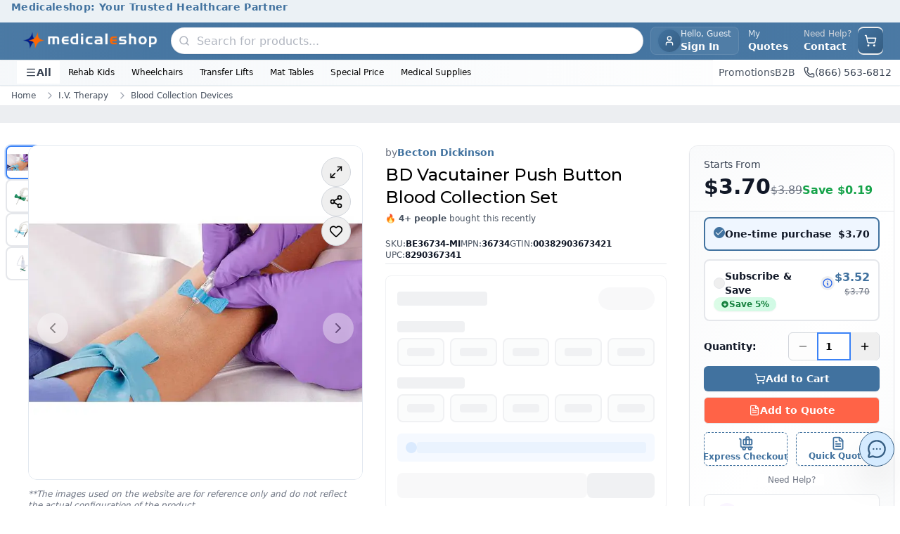

--- FILE ---
content_type: text/html; charset=utf-8
request_url: https://www.medicaleshop.com/bd-vacutainer-push-button-blood-collection-set
body_size: 51466
content:
<!DOCTYPE html><html lang="en" class="montserrat_704e091f-module__E2ILpG__variable"><head><meta charSet="utf-8"/><meta name="viewport" content="width=device-width, initial-scale=1"/><link rel="preload" as="image" imageSrcSet="/_next/image?url=https%3A%2F%2Fcdn.medicaleshop.com%2F202701d9-02e1-4e9a-947b-a883f4008204_new_mes_logo.png&amp;w=640&amp;q=75 640w, /_next/image?url=https%3A%2F%2Fcdn.medicaleshop.com%2F202701d9-02e1-4e9a-947b-a883f4008204_new_mes_logo.png&amp;w=750&amp;q=75 750w, /_next/image?url=https%3A%2F%2Fcdn.medicaleshop.com%2F202701d9-02e1-4e9a-947b-a883f4008204_new_mes_logo.png&amp;w=828&amp;q=75 828w, /_next/image?url=https%3A%2F%2Fcdn.medicaleshop.com%2F202701d9-02e1-4e9a-947b-a883f4008204_new_mes_logo.png&amp;w=1080&amp;q=75 1080w, /_next/image?url=https%3A%2F%2Fcdn.medicaleshop.com%2F202701d9-02e1-4e9a-947b-a883f4008204_new_mes_logo.png&amp;w=1200&amp;q=75 1200w, /_next/image?url=https%3A%2F%2Fcdn.medicaleshop.com%2F202701d9-02e1-4e9a-947b-a883f4008204_new_mes_logo.png&amp;w=1920&amp;q=75 1920w, /_next/image?url=https%3A%2F%2Fcdn.medicaleshop.com%2F202701d9-02e1-4e9a-947b-a883f4008204_new_mes_logo.png&amp;w=2048&amp;q=75 2048w, /_next/image?url=https%3A%2F%2Fcdn.medicaleshop.com%2F202701d9-02e1-4e9a-947b-a883f4008204_new_mes_logo.png&amp;w=3840&amp;q=75 3840w" imageSizes="100vw" fetchPriority="high"/><link rel="preload" as="image" imageSrcSet="/_next/image?url=https%3A%2F%2Fcdn.medicaleshop.com%2F89583f27-2e6d-429c-98b3-532c1d03c28e_BE36734-MI_image-0.jpg&amp;w=640&amp;q=75 640w, /_next/image?url=https%3A%2F%2Fcdn.medicaleshop.com%2F89583f27-2e6d-429c-98b3-532c1d03c28e_BE36734-MI_image-0.jpg&amp;w=750&amp;q=75 750w, /_next/image?url=https%3A%2F%2Fcdn.medicaleshop.com%2F89583f27-2e6d-429c-98b3-532c1d03c28e_BE36734-MI_image-0.jpg&amp;w=828&amp;q=75 828w, /_next/image?url=https%3A%2F%2Fcdn.medicaleshop.com%2F89583f27-2e6d-429c-98b3-532c1d03c28e_BE36734-MI_image-0.jpg&amp;w=1080&amp;q=75 1080w, /_next/image?url=https%3A%2F%2Fcdn.medicaleshop.com%2F89583f27-2e6d-429c-98b3-532c1d03c28e_BE36734-MI_image-0.jpg&amp;w=1200&amp;q=75 1200w, /_next/image?url=https%3A%2F%2Fcdn.medicaleshop.com%2F89583f27-2e6d-429c-98b3-532c1d03c28e_BE36734-MI_image-0.jpg&amp;w=1920&amp;q=75 1920w, /_next/image?url=https%3A%2F%2Fcdn.medicaleshop.com%2F89583f27-2e6d-429c-98b3-532c1d03c28e_BE36734-MI_image-0.jpg&amp;w=2048&amp;q=75 2048w, /_next/image?url=https%3A%2F%2Fcdn.medicaleshop.com%2F89583f27-2e6d-429c-98b3-532c1d03c28e_BE36734-MI_image-0.jpg&amp;w=3840&amp;q=75 3840w" imageSizes="(max-width: 640px) 100vw, (max-width: 1024px) 90vw, 600px" fetchPriority="high"/><link rel="stylesheet" href="/_next/static/chunks/d7e30ee05aa4339e.css" data-precedence="next"/><link rel="stylesheet" href="/_next/static/chunks/1c5d62b449f9b214.css" data-precedence="next"/><link rel="preload" as="script" fetchPriority="low" href="/_next/static/chunks/fc989bc55e7e6298.js"/><script src="/_next/static/chunks/eb9f0d6ca9e91ed4.js" async=""></script><script src="/_next/static/chunks/ea0d9b6d2c9142df.js" async=""></script><script src="/_next/static/chunks/e434af36c3e6deae.js" async=""></script><script src="/_next/static/chunks/0a36ebab6d8724d2.js" async=""></script><script src="/_next/static/chunks/turbopack-71f5405a43b733fb.js" async=""></script><script src="/_next/static/chunks/215cffb7cab811d7.js" async=""></script><script src="/_next/static/chunks/31e3f2b4d4609f08.js" async=""></script><script src="/_next/static/chunks/c9312ea2ff283df7.js" async=""></script><script src="/_next/static/chunks/a5717003cf43bf69.js" async=""></script><script src="/_next/static/chunks/a505787ce0b9413a.js" async=""></script><script src="/_next/static/chunks/0879dd8541f91797.js" async=""></script><script src="/_next/static/chunks/c20a9a2a7bbd504b.js" async=""></script><script src="/_next/static/chunks/d0612e264722e02b.js" async=""></script><script src="/_next/static/chunks/d166a64ac6a5e962.js" async=""></script><script src="/_next/static/chunks/b7965a51f5eeb29a.js" async=""></script><script src="/_next/static/chunks/519d83d197a92cb1.js" async=""></script><script src="/_next/static/chunks/b51058872f4f88e9.js" async=""></script><script src="/_next/static/chunks/b4781beb369ed5a4.js" async=""></script><script src="/_next/static/chunks/e07714043092197b.js" async=""></script><script src="/_next/static/chunks/6f88fb2b4fe0c035.js" async=""></script><script src="/_next/static/chunks/961a44751452f772.js" async=""></script><script src="/_next/static/chunks/972cc94f3f36249c.js" async=""></script><script src="/_next/static/chunks/77d6f82d144ca9e2.js" async=""></script><script src="/_next/static/chunks/f5c8c65d828e8b0d.js" async=""></script><script src="/_next/static/chunks/b3a02ba2c2c0d076.js" async=""></script><script src="/_next/static/chunks/6bc1ce980477d79e.js" async=""></script><script src="/_next/static/chunks/47ca99bb77e7c20c.js" async=""></script><script src="/_next/static/chunks/303a127ba6840852.js" async=""></script><link rel="preload" href="/_next/static/chunks/533fdb994740ec3b.js" as="script" fetchPriority="low"/><link rel="preload" href="/_next/static/chunks/33304b52a9b66f17.js" as="script" fetchPriority="low"/><link rel="preload" href="/_next/static/chunks/4fc95456fb004690.js" as="script" fetchPriority="low"/><meta name="next-size-adjust" content=""/><title>BD Vacutainer Push Button Blood Collection Set</title><meta name="description" content="BD Vacutainer push-button blood collection set offers a clinically demonstrated, split-second retracting safety needle to help reduce costly needlestick injuries."/><meta name="keywords" content="Becton Dickinson, Blood Collection Set, I.V. Accessories"/><link rel="canonical" href="https://www.medicaleshop.com/bd-vacutainer-push-button-blood-collection-set"/><meta property="og:title" content="BD Vacutainer Push Button Blood Collection Set"/><meta property="og:description" content="BD Vacutainer push-button blood collection set offers a clinically demonstrated, split-second retracting safety needle to help reduce costly needlestick injuries."/><meta property="og:url" content="https://www.medicaleshop.com/bd-vacutainer-push-button-blood-collection-set"/><meta property="og:image" content="https://cdn.medicaleshop.com/89583f27-2e6d-429c-98b3-532c1d03c28e_BE36734-MI_image-0.jpg"/><meta property="og:image:width" content="800"/><meta property="og:image:height" content="600"/><meta property="og:image:alt" content="BD Vacutainer Push Button Blood Collection Set"/><meta property="og:type" content="website"/><meta name="twitter:card" content="summary_large_image"/><meta name="twitter:title" content="BD Vacutainer Push Button Blood Collection Set"/><meta name="twitter:description" content="BD Vacutainer push-button blood collection set offers a clinically demonstrated, split-second retracting safety needle to help reduce costly needlestick injuries."/><meta name="twitter:image" content="https://cdn.medicaleshop.com/89583f27-2e6d-429c-98b3-532c1d03c28e_BE36734-MI_image-0.jpg"/><meta name="twitter:image:width" content="800"/><meta name="twitter:image:height" content="600"/><meta name="twitter:image:alt" content="BD Vacutainer Push Button Blood Collection Set"/><link rel="icon" href="https://cdn.medicaleshop.com/favicon.ico"/><script>
                  window["SnappiCollectConfig"]={"apiKey":"c992bf33-ff18-43f2-b3c7-8dc8adeecb79"};
  "use strict";(()=>{var w=new Set(["SCRIPT","LINK","IMG","IFRAME","EMBED","OBJECT","VIDEO","AUDIO","SOURCE"]);function u(t){if(!t)return null;let p=t instanceof URL?t.href:String(t);if(p.startsWith("data:")||p.startsWith("blob:"))return null;try{return new URL(p,document.baseURI).href}catch{return null}}function f(t){return w.has(t.toUpperCase())}function d(t){return t.getAttribute("src")||t.getAttribute("href")||(t.tagName==="OBJECT"?t.getAttribute("data"):null)}function l(t){window.__snappiInitChainData?.records.push(t)}function h(){if(window.__snappiInitChainData)return;window.__snappiInitChainData={records:[],polyfills:{createElement:document.createElement,appendChild:Node.prototype.appendChild,insertBefore:Node.prototype.insertBefore,fetch:window.fetch,xhrOpen:XMLHttpRequest.prototype.open,xhrSend:XMLHttpRequest.prototype.send,image:window.Image,worker:window.Worker,sendBeacon:navigator.sendBeacon,cssInsertRule:CSSStyleSheet.prototype.insertRule}};let{polyfills:t}=window.__snappiInitChainData;document.createElement=function(e,r){let i=t.createElement.call(this,e,r);return f(e)&&(i.__creationTime=performance.now(),i.__creationStack=new Error().stack,i.__creationScript=document.currentScript),i},Node.prototype.appendChild=function(e){if(e instanceof Element&&f(e.tagName)&&e.__creationTime){let r=u(d(e));r&&l({url:r,type:"appendChild",time:e.__creationTime,stack:e.__creationStack,currentScript:e.__creationScript||document.currentScript,element:e,parentNode:this,tagName:e.tagName})}return t.appendChild.call(this,e)},Node.prototype.insertBefore=function(e,r){if(e instanceof Element&&f(e.tagName)&&e.__creationTime){let i=u(d(e));i&&l({url:i,type:"insertBefore",time:e.__creationTime,stack:e.__creationStack,currentScript:e.__creationScript||document.currentScript,element:e,parentNode:this,tagName:e.tagName})}return t.insertBefore.call(this,e,r)},window.fetch=function(e,r){let i=u(e instanceof Request?e.url:e);return i&&l({url:i,type:"fetch",time:performance.now(),stack:new Error().stack,currentScript:document.currentScript}),t.fetch.call(this,e,r)},XMLHttpRequest.prototype.open=function(e,r,i,s,o){return this.__url=r,this.__openTime=performance.now(),this.__openStack=new Error().stack,this.__openScript=document.currentScript,t.xhrOpen.call(this,e,r,i??!0,s,o)},XMLHttpRequest.prototype.send=function(e){let r=u(this.__url);return r&&l({url:r,type:"xhr",time:this.__openTime||performance.now(),stack:this.__openStack,currentScript:this.__openScript||document.currentScript}),t.xhrSend.call(this,e)};let p=t.image;if(window.Image=class extends p{constructor(e,r){super(e,r);let i=performance.now(),s=new Error().stack,o=document.currentScript,c=Object.getOwnPropertyDescriptor(HTMLImageElement.prototype,"src");c&&Object.defineProperty(this,"src",{get:function(){return c.get.call(this)},set:function(n){let a=u(n);a&&l({url:a,type:"image",time:i,stack:s,currentScript:o,element:this}),c.set.call(this,n)},enumerable:!0,configurable:!0})}},t.worker){let e=t.worker;window.Worker=class extends e{constructor(r,i){let s=u(r);s&&l({url:s,type:"worker",time:performance.now(),stack:new Error().stack,currentScript:document.currentScript}),super(r,i)}}}t.sendBeacon&&(navigator.sendBeacon=function(e,r){let i=u(e);return i&&l({url:i,type:"beacon",time:performance.now(),stack:new Error().stack,currentScript:document.currentScript}),t.sendBeacon.call(navigator,e,r)}),t.cssInsertRule&&(CSSStyleSheet.prototype.insertRule=function(e,r){let i=t.cssInsertRule.call(this,e,r);return this.href&&l({url:this.href,type:"cssInsertRule",time:performance.now(),stack:new Error().stack,currentScript:document.currentScript}),i})}function y(){try{let r=function(o){if(!s(o))return;let c=o,n=a=>{a.hasAttribute("elementtiming")||a.setAttribute("elementtiming",`snappi-${Math.random().toString(36).substring(2,10)}`)};i(o)&&n(c),c.querySelectorAll("img").forEach(n)},i=function(o){return s(o)&&o.tagName==="IMG"},s=function(o){return o.nodeType===Node.ELEMENT_NODE&&o instanceof Element};var t=r,p=i,e=s;return window.__isSnappiCollectSetup?void 0:(new MutationObserver(o=>{o.forEach(c=>{try{if(c.type==="childList")c.addedNodes.forEach(n=>{r(n)});else if(c.type==="attributes"){let n=c.attributeName;(n==="style"||n==="class")&&r(c.target)}}catch(n){console.log(n)}})}).observe(document.documentElement,{childList:!0,subtree:!0}),window.__isSnappiCollectSetup=!0,!0)}catch(r){console.log(r)}}function S(){try{let i=function(n){if(!o(n))return;let a=n;c(a)&&window.__snappiLLSData?.intersectionObserver.observe(a),a.querySelectorAll&&a.querySelectorAll("img").forEach(m=>{window.__snappiLLSData?.intersectionObserver.observe(m)})},s=function(n){let a=n.target,m=n.time||performance.now(),_=n.intersectionRect;window.__snappiLLSData?.elements.set(a,{intersectionTime:m,intersectionRect:_})},o=function(n){return n.nodeType===Node.ELEMENT_NODE&&n instanceof Element},c=function(n){return o(n)&&n.tagName==="IMG"};var t=i,p=s,e=o,r=c;return window.__snappiLLSData||!("IntersectionObserver"in window)?!1:(window.__snappiLLSData={elements:new Map,intersectionObserver:new IntersectionObserver(n=>{for(let a of n)a.isIntersecting&&s(a)},{threshold:0,rootMargin:"1px"}),mutationObserver:new MutationObserver(n=>{for(let a of n)a.type==="childList"&&a.addedNodes.forEach(m=>{i(m)})})},window.__snappiLLSData.mutationObserver.observe(document.documentElement,{childList:!0,subtree:!0}),document.querySelectorAll("img").forEach(n=>{i(n)}),!0)}catch(i){console.log(i)}}h();var g=y()&&S();if(g){let t=document.createElement("script");t.src="https://cdn.collect.snappi.ai/rum-loader.js",t.async=!0,document.head.insertBefore(t,document.head.firstChild)}})();
              </script><script src="/_next/static/chunks/a6dad97d9634a72d.js" noModule=""></script></head><body class="mx-auto mb-[70px] max-w-[2500px] md:mb-0"><div hidden=""><!--$--><!--/$--></div><style>#nprogress{pointer-events:none}#nprogress .bar{background:#C9B037;position:fixed;z-index:1600;top: 0;left:0;width:100%;height:4px}#nprogress .peg{display:block;position:absolute;right:0;width:100px;height:100%;box-shadow:0 0 8px rgba(201,176,55,0.4);opacity:1;-webkit-transform:rotate(3deg) translate(0px,-4px);-ms-transform:rotate(3deg) translate(0px,-4px);transform:rotate(3deg) translate(0px,-4px)}#nprogress .spinner{display:block;position:fixed;z-index:1600;top: 15px;right:15px}#nprogress .spinner-icon{width:18px;height:18px;box-sizing:border-box;border:2px solid transparent;border-top-color:#C9B037;border-left-color:#C9B037;border-radius:50%;-webkit-animation:nprogress-spinner 400ms linear infinite;animation:nprogress-spinner 400ms linear infinite}.nprogress-custom-parent{overflow:hidden;position:relative}.nprogress-custom-parent #nprogress .bar,.nprogress-custom-parent #nprogress .spinner{position:absolute}@-webkit-keyframes nprogress-spinner{0%{-webkit-transform:rotate(0deg)}100%{-webkit-transform:rotate(360deg)}}@keyframes nprogress-spinner{0%{transform:rotate(0deg)}100%{transform:rotate(360deg)}}</style><noscript><style>
          :root {
            --loader-color: #C9B037;
          }

          #no-js-loader {
            position: fixed;
            top: 0;
            left: 0;
            right: 0;
            height: 3px;
            background: var(--loader-color);
            background: linear-gradient(
              90deg,
              var(--loader-color),
              #e6d085,
              var(--loader-color)
            );
            background-size: 200% 100%;
            animation: loading-fallback 3s linear infinite;
            z-index: 9999;
            opacity: 0;
            pointer-events: none;
          }

          /* Show loader on any click */
          body:has(a:active) #no-js-loader,
          body:has(button:active) #no-js-loader,
          body:has(input[type="submit"]:active) #no-js-loader {
            opacity: 1;
          }

          @keyframes loading-fallback {
            0% { background-position: 200% 0; }
            100% { background-position: -200% 0; }
          }
        </style><div id="no-js-loader"></div></noscript><noscript><iframe src="https://www.googletagmanager.com/ns.html?id=GTM-WNSSDP" height="0" width="0" style="display:none;visibility:hidden"></iframe></noscript><div class="overflow-hidden transition-all duration-300 ease-in-out max-h-12 opacity-100"><section class="w-full" aria-labelledby="announcement-heading" role="banner"><h2 id="announcement-heading" class="sr-only">Site Announcements</h2><div class="w-full overflow-hidden" role="region" aria-live="polite" aria-atomic="true"><div class="h-8 w-full text-center" style="background-color:#41729f1a;color:#41729f"><div class="relative h-full"><article class="absolute inset-0 flex items-center justify-center transition-opacity duration-500 " style="opacity:1" aria-hidden="false" aria-live="polite"><div class="announcement-item flex w-full items-center justify-center px-4"><a class="text-xs font-semibold tracking-wide text-gray-900 hover:text-primary focus:outline-none focus:ring-2 focus:ring-primary/50 sm:text-sm" style="color:#41729f" aria-label="Medicaleshop: Your Trusted Healthcare Partner - Click to learn more" href="/"><span>Medicaleshop: Your Trusted Healthcare Partner</span></a></div></article></div></div></div></section></div><header aria-label="Main Site Header" class="sticky top-0 z-50 bg-white shadow-sm"><div class="w-full border-b border-primary/10 bg-gradient-to-r from-primary/95 via-primary to-primary/95 shadow-sm"><div class="mx-auto flex items-center justify-between gap-3 px-3 py-1.5 sm:px-4 lg:gap-4 lg:px-6"><div class="flex items-center sm:gap-3 lg:gap-4"><button data-slot="button" class="inline-flex items-center sm:has-[&gt;svg]:px-3 justify-center gap-2 whitespace-nowrap text-sm font-medium disabled:pointer-events-none disabled:opacity-50 [&amp;_svg]:pointer-events-none [&amp;_svg:not([class*=&#x27;size-&#x27;])]:size-4 shrink-0 [&amp;_svg]:shrink-0 outline-none aria-invalid:ring-destructive/20 dark:aria-invalid:ring-destructive/40 aria-invalid:border-destructive py-2 has-[&gt;svg]:px-3 dark:hover:bg-accent/50 w-fit rounded-lg px-0 text-white transition-all hover:bg-white/10 hover:text-white sm:hidden sm:h-9 sm:w-9" aria-label="Open menu" aria-expanded="false" aria-controls="mobile-menu"><svg xmlns="http://www.w3.org/2000/svg" width="24" height="24" viewBox="0 0 24 24" fill="none" stroke="currentColor" stroke-width="2" stroke-linecap="round" stroke-linejoin="round" class="lucide lucide-menu h-5 w-5" aria-hidden="true"><path d="M4 5h16"></path><path d="M4 12h16"></path><path d="M4 19h16"></path></svg></button><a aria-label="Go to homepage" href="/"><div class="overflow-hidden relative w-40 h-10 rounded-lg sm:w-52 bg-none"><img alt="Company Logo" fetchPriority="high" loading="eager" decoding="async" data-nimg="fill" class="transition-opacity duration-300 h-10 w-40 rounded-lg object-contain px-2 sm:h-20 sm:w-60" style="position:absolute;height:100%;width:100%;left:0;top:0;right:0;bottom:0;color:transparent;background-size:cover;background-position:50% 50%;background-repeat:no-repeat;background-image:url(&quot;data:image/svg+xml;charset=utf-8,%3Csvg xmlns=&#x27;http://www.w3.org/2000/svg&#x27; %3E%3Cfilter id=&#x27;b&#x27; color-interpolation-filters=&#x27;sRGB&#x27;%3E%3CfeGaussianBlur stdDeviation=&#x27;20&#x27;/%3E%3CfeColorMatrix values=&#x27;1 0 0 0 0 0 1 0 0 0 0 0 1 0 0 0 0 0 100 -1&#x27; result=&#x27;s&#x27;/%3E%3CfeFlood x=&#x27;0&#x27; y=&#x27;0&#x27; width=&#x27;100%25&#x27; height=&#x27;100%25&#x27;/%3E%3CfeComposite operator=&#x27;out&#x27; in=&#x27;s&#x27;/%3E%3CfeComposite in2=&#x27;SourceGraphic&#x27;/%3E%3CfeGaussianBlur stdDeviation=&#x27;20&#x27;/%3E%3C/filter%3E%3Cimage width=&#x27;100%25&#x27; height=&#x27;100%25&#x27; x=&#x27;0&#x27; y=&#x27;0&#x27; preserveAspectRatio=&#x27;none&#x27; style=&#x27;filter: url(%23b);&#x27; href=&#x27;/_next/static/media/ImageNotAvailable.0137ec15.png&#x27;/%3E%3C/svg%3E&quot;)" sizes="100vw" srcSet="/_next/image?url=https%3A%2F%2Fcdn.medicaleshop.com%2F202701d9-02e1-4e9a-947b-a883f4008204_new_mes_logo.png&amp;w=640&amp;q=75 640w, /_next/image?url=https%3A%2F%2Fcdn.medicaleshop.com%2F202701d9-02e1-4e9a-947b-a883f4008204_new_mes_logo.png&amp;w=750&amp;q=75 750w, /_next/image?url=https%3A%2F%2Fcdn.medicaleshop.com%2F202701d9-02e1-4e9a-947b-a883f4008204_new_mes_logo.png&amp;w=828&amp;q=75 828w, /_next/image?url=https%3A%2F%2Fcdn.medicaleshop.com%2F202701d9-02e1-4e9a-947b-a883f4008204_new_mes_logo.png&amp;w=1080&amp;q=75 1080w, /_next/image?url=https%3A%2F%2Fcdn.medicaleshop.com%2F202701d9-02e1-4e9a-947b-a883f4008204_new_mes_logo.png&amp;w=1200&amp;q=75 1200w, /_next/image?url=https%3A%2F%2Fcdn.medicaleshop.com%2F202701d9-02e1-4e9a-947b-a883f4008204_new_mes_logo.png&amp;w=1920&amp;q=75 1920w, /_next/image?url=https%3A%2F%2Fcdn.medicaleshop.com%2F202701d9-02e1-4e9a-947b-a883f4008204_new_mes_logo.png&amp;w=2048&amp;q=75 2048w, /_next/image?url=https%3A%2F%2Fcdn.medicaleshop.com%2F202701d9-02e1-4e9a-947b-a883f4008204_new_mes_logo.png&amp;w=3840&amp;q=75 3840w" src="/_next/image?url=https%3A%2F%2Fcdn.medicaleshop.com%2F202701d9-02e1-4e9a-947b-a883f4008204_new_mes_logo.png&amp;w=3840&amp;q=75"/></div></a></div><div class="mx-2 hidden w-fit max-w-2xl flex-1 md:block"><div class="relative z-50"><div class="md:hidden" aria-label="Open search"><div class="flex h-9 w-9 items-center justify-center rounded-full bg-gradient-to-br from-primary to-primaryDark text-white group-hover:shadow-md sm:rounded-lg"><svg xmlns="http://www.w3.org/2000/svg" width="24" height="24" viewBox="0 0 24 24" fill="none" stroke="currentColor" stroke-width="2" stroke-linecap="round" stroke-linejoin="round" class="lucide lucide-search" aria-hidden="true" style="width:18px;height:18px"><path d="m21 21-4.34-4.34"></path><circle cx="11" cy="11" r="8"></circle></svg></div></div><div class="relative w-full hidden md:block"><form><div class="relative flex items-center rounded-full border border-gray-200/80 bg-white shadow-sm transition-all duration-300 ease-in-out hover:shadow-md"><div class="ml-0.5 flex items-center justify-center rounded-full p-2"><svg xmlns="http://www.w3.org/2000/svg" width="24" height="24" viewBox="0 0 24 24" fill="none" stroke="currentColor" stroke-width="2.25px" stroke-linecap="round" stroke-linejoin="round" class="lucide lucide-search text-gray-400/80" aria-hidden="true" style="width:16px;height:16px"><path d="m21 21-4.34-4.34"></path><circle cx="11" cy="11" r="8"></circle></svg></div><div class="w-full space-y-1"><div class="relative flex items-center"><input class="border outline-none focus:ring-primary border-gray-300 px-4 py-2.5 text-base h-9 w-full border-none bg-transparent pl-0.5 text-gray-900 transition-all duration-200 ease-in-out placeholder:text-gray-400/80 focus:ring-0 rounded-full font-medium placeholder:font-normal focus:outline-none" type="text" placeholder="Search for products..." autoComplete="off" autoCorrect="off" spellCheck="false" aria-label="Search products" aria-autocomplete="list" aria-controls="search-results-list" aria-describedby="search-instructions" value=""/></div></div><button type="submit" class="sr-only" tabindex="-1" aria-hidden="true">Submit search</button></div></form><div id="search-instructions" class="sr-only">Use arrow keys to navigate search results, press Enter to select</div></div></div></div><div class="flex items-center gap-1 md:gap-2"><button data-slot="button" class="items-center sm:has-[&gt;svg]:px-3 justify-center whitespace-nowrap text-sm font-medium disabled:pointer-events-none disabled:opacity-50 [&amp;_svg]:pointer-events-none [&amp;_svg:not([class*=&#x27;size-&#x27;])]:size-4 shrink-0 [&amp;_svg]:shrink-0 outline-none aria-invalid:ring-destructive/20 dark:aria-invalid:ring-destructive/40 aria-invalid:border-destructive hover:bg-accent has-[&gt;svg]:px-3 hover:text-accent-foreground dark:hover:bg-accent/50 group flex h-10 gap-2 rounded-lg p-0 backdrop-blur-sm transition-all sm:border sm:border-white/10 sm:bg-white/5 sm:px-2.5 hover:sm:border-white/20 hover:sm:bg-white/10" aria-label="User account menu"><div class="flex h-9 w-9 items-center justify-center overflow-hidden rounded-full bg-gradient-to-br from-primary to-primaryDark p-0 text-sm font-bold text-white ring-2 ring-primary/20 sm:h-8 sm:w-8"><svg xmlns="http://www.w3.org/2000/svg" width="24" height="24" viewBox="0 0 24 24" fill="none" stroke="currentColor" stroke-width="2" stroke-linecap="round" stroke-linejoin="round" class="lucide lucide-user h-4 w-4" aria-hidden="true"><path d="M19 21v-2a4 4 0 0 0-4-4H9a4 4 0 0 0-4 4v2"></path><circle cx="12" cy="7" r="4"></circle></svg></div><div class="hidden flex-col items-start leading-tight sm:flex"><span class="text-xs text-white/90 transition-colors group-hover:text-white">Hello, Guest</span><span class="max-w-24 truncate bg-gradient-to-r from-white to-white bg-clip-text text-sm font-semibold text-transparent transition-all">Sign In</span></div></button><div class="hidden items-center gap-1 lg:flex"><span class="items-center sm:has-[&gt;svg]:px-3 justify-center gap-2 whitespace-nowrap text-sm font-medium disabled:pointer-events-none disabled:opacity-50 [&amp;_svg]:pointer-events-none [&amp;_svg:not([class*=&#x27;size-&#x27;])]:size-4 shrink-0 [&amp;_svg]:shrink-0 outline-none aria-invalid:ring-destructive/20 dark:aria-invalid:ring-destructive/40 aria-invalid:border-destructive py-2 has-[&gt;svg]:px-3 hover:text-accent-foreground dark:hover:bg-accent/50 group relative hidden h-10 cursor-pointer rounded-sm border border-transparent px-3 transition-all hover:border-white hover:bg-primary/5 lg:flex inline-flex items-center" data-slot="button"><div class="flex flex-col items-start leading-tight"><span class="text-xs text-white/80 transition-colors group-hover:text-white">My</span><span class="text-sm font-bold text-white">Quotes</span></div></span><span class="inline-flex items-center sm:has-[&gt;svg]:px-3 justify-center gap-2 whitespace-nowrap text-sm font-medium transition-all disabled:pointer-events-none disabled:opacity-50 [&amp;_svg]:pointer-events-none [&amp;_svg:not([class*=&#x27;size-&#x27;])]:size-4 shrink-0 [&amp;_svg]:shrink-0 outline-none aria-invalid:ring-destructive/20 dark:aria-invalid:ring-destructive/40 aria-invalid:border-destructive hover:bg-accent py-2 has-[&gt;svg]:px-3 hover:text-accent-foreground dark:hover:bg-accent/50 h-10 rounded-sm border border-transparent px-2 hover:border-white inline-flex items-center" data-slot="button"><a class="flex flex-col items-start leading-tight" href="/contact-us"><span class="text-xs text-gray-300">Need Help? </span><span class="text-sm font-bold text-white">Contact</span></a></span></div><div class="flex-1 md:hidden"><div class="relative z-50"><div class="md:hidden" aria-label="Open search"><div class="flex h-9 w-9 items-center justify-center rounded-full bg-gradient-to-br from-primary to-primaryDark text-white group-hover:shadow-md sm:rounded-lg"><svg xmlns="http://www.w3.org/2000/svg" width="24" height="24" viewBox="0 0 24 24" fill="none" stroke="currentColor" stroke-width="2" stroke-linecap="round" stroke-linejoin="round" class="lucide lucide-search" aria-hidden="true" style="width:18px;height:18px"><path d="m21 21-4.34-4.34"></path><circle cx="11" cy="11" r="8"></circle></svg></div></div><div class="relative w-full hidden md:block"><form><div class="relative flex items-center rounded-full border border-gray-200/80 bg-white shadow-sm transition-all duration-300 ease-in-out hover:shadow-md"><div class="ml-0.5 flex items-center justify-center rounded-full p-2"><svg xmlns="http://www.w3.org/2000/svg" width="24" height="24" viewBox="0 0 24 24" fill="none" stroke="currentColor" stroke-width="2.25px" stroke-linecap="round" stroke-linejoin="round" class="lucide lucide-search text-gray-400/80" aria-hidden="true" style="width:16px;height:16px"><path d="m21 21-4.34-4.34"></path><circle cx="11" cy="11" r="8"></circle></svg></div><div class="w-full space-y-1"><div class="relative flex items-center"><input class="border outline-none focus:ring-primary border-gray-300 px-4 py-2.5 text-base h-9 w-full border-none bg-transparent pl-0.5 text-gray-900 transition-all duration-200 ease-in-out placeholder:text-gray-400/80 focus:ring-0 rounded-full font-medium placeholder:font-normal focus:outline-none" type="text" placeholder="Search for products..." autoComplete="off" autoCorrect="off" spellCheck="false" aria-label="Search products" aria-autocomplete="list" aria-controls="search-results-list" aria-describedby="search-instructions" value=""/></div></div><button type="submit" class="sr-only" tabindex="-1" aria-hidden="true">Submit search</button></div></form><div id="search-instructions" class="sr-only">Use arrow keys to navigate search results, press Enter to select</div></div></div></div><div class="flex items-center"><button data-slot="button" class="inline-flex items-center sm:has-[&gt;svg]:px-3 justify-center gap-2 whitespace-nowrap text-sm font-medium transition-all disabled:pointer-events-none disabled:opacity-50 [&amp;_svg]:pointer-events-none [&amp;_svg:not([class*=&#x27;size-&#x27;])]:size-4 shrink-0 [&amp;_svg]:shrink-0 outline-none aria-invalid:ring-destructive/20 dark:aria-invalid:ring-destructive/40 aria-invalid:border-destructive hover:bg-accent has-[&gt;svg]:px-3 hover:text-accent-foreground dark:hover:bg-accent/50 group relative h-10 rounded-full p-0 sm:rounded-lg" aria-label="Open shopping cart"><div class="relative flex h-9 w-9 items-center justify-center rounded-full bg-gradient-to-br from-primary to-primaryDark text-white group-hover:shadow-md sm:rounded-lg"><svg xmlns="http://www.w3.org/2000/svg" width="24" height="24" viewBox="0 0 24 24" fill="none" stroke="currentColor" stroke-width="2" stroke-linecap="round" stroke-linejoin="round" class="lucide lucide-shopping-cart" aria-hidden="true" style="width:18px;height:18px"><circle cx="8" cy="21" r="1"></circle><circle cx="19" cy="21" r="1"></circle><path d="M2.05 2.05h2l2.66 12.42a2 2 0 0 0 2 1.58h9.78a2 2 0 0 0 1.95-1.57l1.65-7.43H5.12"></path></svg></div></button></div></div></div></div><!--$--><!--$!--><template data-dgst="BAILOUT_TO_CLIENT_SIDE_RENDERING"></template><!--/$--><!--/$--><div class="hidden overflow-hidden transition-all duration-300 ease-in-out md:block opacity-100"><nav class="via-primary/3 w-full border-b border-primary/10 bg-gradient-to-r from-primary/5 to-transparent" style="color:#000000" aria-label="Secondary navigation"><div class="relative mx-auto flex items-center justify-between px-4 py-0.5 lg:px-6"><div class="flex items-center gap-3"><button class="flex items-center gap-1.5 rounded-none bg-white px-3 py-1.5 text-sm font-semibold text-gray-700 transition-all hover:text-primary"><svg xmlns="http://www.w3.org/2000/svg" width="24" height="24" viewBox="0 0 24 24" fill="none" stroke="currentColor" stroke-width="2" stroke-linecap="round" stroke-linejoin="round" class="lucide lucide-menu h-4 w-4" aria-hidden="true"><path d="M4 5h16"></path><path d="M4 12h16"></path><path d="M4 19h16"></path></svg>All</button><div><div class="relative"><a role="button" aria-expanded="false" aria-haspopup="true" aria-label="Rehab Kids - has submenu" href="/category/special-needs-kids"><div class="cursor-pointer rounded-lg px-3 py-1.5 text-xs font-medium transition-colors hover:bg-gray-50 hover:text-primary"><span class="line-clamp-1">Rehab Kids</span></div></a></div></div><div><div class="relative"><a role="button" aria-expanded="false" aria-haspopup="true" aria-label="Wheelchairs - has submenu" href="/category/wheelchairs"><div class="cursor-pointer rounded-lg px-3 py-1.5 text-xs font-medium transition-colors hover:bg-gray-50 hover:text-primary"><span class="line-clamp-1">Wheelchairs</span></div></a></div></div><div><div class="relative"><a role="button" aria-expanded="false" aria-haspopup="true" aria-label="Transfer Lifts - has submenu" href="/category/patient-lifts"><div class="cursor-pointer rounded-lg px-3 py-1.5 text-xs font-medium transition-colors hover:bg-gray-50 hover:text-primary"><span class="line-clamp-1">Transfer Lifts</span></div></a></div></div><div><a class="group/nav-item" href="/category/mat-platform-tables"><div class="cursor-pointer rounded-lg px-3 py-1.5 text-xs font-medium transition-colors hover:bg-gray-50 hover:text-primary" title="Mat Tables"><span class="line-clamp-1">Mat Tables</span></div></a></div><div><a class="group/nav-item" href="/category/special-deals"><div class="cursor-pointer rounded-lg px-3 py-1.5 text-xs font-medium transition-colors hover:bg-gray-50 hover:text-primary" title="Special Price"><span class="line-clamp-1">Special Price</span></div></a></div><div><div class="relative"><a role="button" aria-expanded="false" aria-haspopup="true" aria-label="Medical Supplies - has submenu" href="/"><div class="cursor-pointer rounded-lg px-3 py-1.5 text-xs font-medium transition-colors hover:bg-gray-50 hover:text-primary"><span class="line-clamp-1">Medical Supplies</span></div></a></div></div></div><div class="absolute bottom-0 right-0 top-0 z-10 flex items-center justify-center gap-4 bg-white pl-2"><a class="text-sm font-medium text-gray-600 transition-colors hover:text-primary" href="/medicaleshop-promotions">Promotions </a><a class="text-sm font-medium text-gray-600 transition-colors hover:text-primary" href="/b2b">B2B</a><a class="flex items-center gap-1.5 px-3 py-1.5 text-sm font-medium text-gray-700 transition-all hover:text-primary hover:shadow-md" aria-label="Call (866) 563-6812" href="tel:8665636812"><svg xmlns="http://www.w3.org/2000/svg" width="24" height="24" viewBox="0 0 24 24" fill="none" stroke="currentColor" stroke-width="2" stroke-linecap="round" stroke-linejoin="round" class="lucide lucide-phone h-4 w-4" aria-hidden="true"><path d="M13.832 16.568a1 1 0 0 0 1.213-.303l.355-.465A2 2 0 0 1 17 15h3a2 2 0 0 1 2 2v3a2 2 0 0 1-2 2A18 18 0 0 1 2 4a2 2 0 0 1 2-2h3a2 2 0 0 1 2 2v3a2 2 0 0 1-.8 1.6l-.468.351a1 1 0 0 0-.292 1.233 14 14 0 0 0 6.392 6.384"></path></svg>(866) 563-6812</a></div></div></nav><!--$--><!--$!--><template data-dgst="BAILOUT_TO_CLIENT_SIDE_RENDERING"></template><!--/$--><!--/$--></div></header><script id="product-structured-data" type="application/ld+json">{"@context":"https://schema.org","@graph":[{"@type":"ProductGroup","productGroupId":"BE36734-MI","name":"BD Vacutainer Push Button Blood Collection Set","image":["https://cdn.medicaleshop.com/89583f27-2e6d-429c-98b3-532c1d03c28e_BE36734-MI_image-0.jpg","https://cdn.medicaleshop.com/f05bf31c-ee69-4cbd-9674-6a7e8ea8ea2a_BE36734-MI_image-1.jpg","https://cdn.medicaleshop.com/60304f54-15ba-4832-a4aa-e38ecfe84c54_BE36734-MI_image-2.jpg","https://cdn.medicaleshop.com/2fc321ca-fa0b-421b-a7d4-9aeaa9e3ebe3_BE36734-MI_image-3.jpg"],"description":"BD Vacutainer push-button blood collection set offers a clinically demonstrated, split-second retracting safety needle to help reduce costly needlestick injuries.","url":"https://www.medicaleshop.com/bd-vacutainer-push-button-blood-collection-set","brand":{"@type":"Brand","name":"Becton Dickinson"},"variesBy":["Color","Gauge","Packaging"],"hasVariant":[{"@type":"Product","sku":"BE367344-CS","gtin14":"00382903673421","mpn":"367344","name":"BD Vacutainer Push Button Blood Collection Set, 21 Gauze - Case of 200","image":["https://cdn.medicaleshop.com/76c3409b-8afb-477e-a5fd-2838b350f7e6_BE367344-CS_image-0.jpg"],"description":"BD Vacutainer Push Button Blood Collection Set, 21 Gauze - Case of 200","color":"Green","additionalProperty":[{"@type":"PropertyValue","name":"Packaging","value":"Case"},{"@type":"PropertyValue","name":"Gauge","value":"21 Gauge"}],"offers":{"@type":"Offer","url":"https://www.medicaleshop.com/bd-vacutainer-push-button-blood-collection-set-21-gauze-200case","priceCurrency":"USD","price":"663.58","availability":"https://schema.org/InStock","itemCondition":"https://schema.org/NewCondition","priceSpecification":{"@type":"UnitPriceSpecification","priceType":"https://schema.org/StrikethroughPrice","price":"696.76","priceCurrency":"USD"}}},{"@type":"Product","sku":"BE367342","gtin14":"00382903673421","mpn":"367342","name":"BD Vacutainer Push Button Blood Collection Set, 23 Gauze - Each","image":["https://cdn.medicaleshop.com/e8d67cfb-cfa8-40c6-b774-244d9b8c1b78_BE367342_image-0.jpg"],"description":"BD Vacutainer Push Button Blood Collection Set, 23 Gauze - Each","color":"Light Blue","additionalProperty":[{"@type":"PropertyValue","name":"Packaging","value":"Each"},{"@type":"PropertyValue","name":"Gauge","value":"23 Gauge"}],"offers":{"@type":"Offer","url":"https://www.medicaleshop.com/bd-vacutainer-push-button-blood-collection-set-23-gauze","priceCurrency":"USD","price":"3.7","availability":"https://schema.org/InStock","itemCondition":"https://schema.org/NewCondition","priceSpecification":{"@type":"UnitPriceSpecification","priceType":"https://schema.org/StrikethroughPrice","price":"3.89","priceCurrency":"USD"}}},{"@type":"Product","sku":"BE367342-CS","gtin14":"50382903673426","mpn":"367342","name":"BD Vacutainer Push Button Blood Collection Set, 23 Gauze - Case of 200","image":["https://cdn.medicaleshop.com/ba463f58-1077-4c2f-8f2b-22678ffbd95b_BE367342-CS_image-0.jpg"],"description":"BD Vacutainer Push Button Blood Collection Set, 23 Gauze - Case of 200","color":"Light Blue","additionalProperty":[{"@type":"PropertyValue","name":"Packaging","value":"Case"},{"@type":"PropertyValue","name":"Gauge","value":"23 Gauge"}],"offers":{"@type":"Offer","url":"https://www.medicaleshop.com/bd-vacutainer-push-button-blood-collection-set-23-gauze-200case","priceCurrency":"USD","price":"635.61","availability":"https://schema.org/InStock","itemCondition":"https://schema.org/NewCondition","priceSpecification":{"@type":"UnitPriceSpecification","priceType":"https://schema.org/StrikethroughPrice","price":"667.39","priceCurrency":"USD"}}},{"@type":"Product","sku":"BE367342-BX","gtin14":"30382903673422","mpn":"367342","name":"BD Vacutainer Push Button Blood Collection Set, 23 Gauze - Box of 50","image":["https://cdn.medicaleshop.com/632656b3-2446-4a3c-ba1b-0b95a37a43d5_BE367342-BX_image-0.jpg"],"description":"BD Vacutainer Push Button Blood Collection Set, 23 Gauze - Box of 50","color":"Light Blue","additionalProperty":[{"@type":"PropertyValue","name":"Packaging","value":"Box"},{"@type":"PropertyValue","name":"Gauge","value":"23 Gauge"}],"offers":{"@type":"Offer","url":"https://www.medicaleshop.com/bd-vacutainer-push-button-blood-collection-set-23-gauze-50box","priceCurrency":"USD","price":"165.7","availability":"https://schema.org/InStock","itemCondition":"https://schema.org/NewCondition","priceSpecification":{"@type":"UnitPriceSpecification","priceType":"https://schema.org/StrikethroughPrice","price":"173.99","priceCurrency":"USD"}}},{"@type":"Product","sku":"BE367344-BX","gtin14":"00382903673421","mpn":"367344","name":"BD Vacutainer Push Button Blood Collection Set, 21 Gauze - Box of 50","image":["https://cdn.medicaleshop.com/32e022e7-8fd1-411f-8a77-21937b2b1f81_BE367344-BX_image-0.jpg"],"description":"BD Vacutainer Push Button Blood Collection Set, 21 Gauze - Box of 50","color":"Green","additionalProperty":[{"@type":"PropertyValue","name":"Packaging","value":"Box"},{"@type":"PropertyValue","name":"Gauge","value":"21 Gauge"}],"offers":{"@type":"Offer","url":"https://www.medicaleshop.com/bd-vacutainer-push-button-blood-collection-set-21-gauze-50box","priceCurrency":"USD","price":"166.03","availability":"https://schema.org/InStock","itemCondition":"https://schema.org/NewCondition","priceSpecification":{"@type":"UnitPriceSpecification","priceType":"https://schema.org/StrikethroughPrice","price":"174.33","priceCurrency":"USD"}}},{"@type":"Product","sku":"BE367344","gtin14":"30382903673446","mpn":"367344","name":"BD Vacutainer Push Button Blood Collection Set, 21 Gauze - Each","image":["https://cdn.medicaleshop.com/f1885c18-0e24-45b8-8138-a3d16f1fdf0c_BE367344_image-0.jpg"],"description":"BD Vacutainer Push Button Blood Collection Set, 21 Gauze - Each","color":"Green","additionalProperty":[{"@type":"PropertyValue","name":"Gauge","value":"21 Gauge"},{"@type":"PropertyValue","name":"Packaging","value":"Each"}],"offers":{"@type":"Offer","url":"https://www.medicaleshop.com/bd-vacutainer-push-button-blood-collection-set-21-gauze","priceCurrency":"USD","price":"3.7","availability":"https://schema.org/InStock","itemCondition":"https://schema.org/NewCondition","priceSpecification":{"@type":"UnitPriceSpecification","priceType":"https://schema.org/StrikethroughPrice","price":"3.89","priceCurrency":"USD"}}}],"offers":{"@type":"Offer","availability":"https://schema.org/InStock","url":"https://www.medicaleshop.com/bd-vacutainer-push-button-blood-collection-set","itemCondition":"https://schema.org/NewCondition","priceSpecification":{"@type":"UnitPriceSpecification","priceType":"https://schema.org/ListPrice","price":"3.70","minPrice":"3.70","maxPrice":"663.58","priceCurrency":"USD"}}},{"@type":"BreadcrumbList","itemListElement":[{"@type":"ListItem","name":"Home","position":1,"item":{"@id":"https://www.medicaleshop.com","name":"Home"}},{"@type":"ListItem","name":"I.V. Therapy","position":2,"item":{"@id":"https://www.medicaleshop.com/category/iv-therapy"}},{"@type":"ListItem","name":"Blood Collection Devices","position":3,"item":{"@id":"https://www.medicaleshop.com/category/blood-collection-devices"}},{"@type":"ListItem","name":"BD Vacutainer Push Button Blood Collection Set","position":4,"item":{"@id":"https://www.medicaleshop.com/bd-vacutainer-push-button-blood-collection-set","name":"BD Vacutainer Push Button Blood Collection Set"}}]}]}</script><div class="min-h-screen bg-[#ECEEF1]  "><nav aria-label="Breadcrumb navigation" class="mx-auto hidden items-center space-x-2 border-b border-gray-200 bg-white px-4 py-1.5 text-xs text-gray-600 md:flex"><span class="flex items-center"><a class="flex items-center transition-colors hover:text-primary" href="/">Home</a></span><span class="flex items-center"><svg xmlns="http://www.w3.org/2000/svg" width="24" height="24" viewBox="0 0 24 24" fill="none" stroke="currentColor" stroke-width="2" stroke-linecap="round" stroke-linejoin="round" class="lucide lucide-chevron-right mx-1 h-4 w-4 flex-shrink-0 text-gray-400" aria-hidden="true"><path d="m9 18 6-6-6-6"></path></svg><a class="flex items-center transition-colors hover:text-primary" href="/category/iv-therapy">I.V. Therapy</a></span><span class="flex items-center"><svg xmlns="http://www.w3.org/2000/svg" width="24" height="24" viewBox="0 0 24 24" fill="none" stroke="currentColor" stroke-width="2" stroke-linecap="round" stroke-linejoin="round" class="lucide lucide-chevron-right mx-1 h-4 w-4 flex-shrink-0 text-gray-400" aria-hidden="true"><path d="m9 18 6-6-6-6"></path></svg><a class="flex items-center transition-colors hover:text-primary" href="/category/blood-collection-devices">Blood Collection Devices</a></span></nav><main class="mt-3 md:mt-4 lg:mt-6"><div class="bg-white px-1 py-4 md:px-2 md:py-6 lg:py-8 2xl:px-8"><div class="mx-auto"><div class="grid grid-cols-1 gap-4 md:gap-6 lg:grid-cols-12 lg:gap-8"><div class="lg:col-span-5"><div class="mx-auto flex w-full max-w-5xl flex-col gap-6 lg:sticky lg:top-20 lg:flex-row lg:gap-10 lg:self-start"><div class="2xl:w-18 hidden lg:block lg:w-8"><div class="sticky top-20 flex flex-col gap-2"><button class="relative flex-shrink-0 overflow-hidden rounded-lg border-2 transition-all duration-200 lg:h-12 lg:w-12 2xl:h-16 2xl:w-16 border-blue-500 shadow-sm ring-2 ring-blue-500/20" aria-label="View image 1"><img alt="BD Vacutainer Push Button Blood Collection Set - Image 1" loading="lazy" width="600" height="600" decoding="async" data-nimg="1" class="transition-opacity duration-300 rounded-md object-cover" style="color:transparent;background-size:cover;background-position:50% 50%;background-repeat:no-repeat;background-image:url(&quot;data:image/svg+xml;charset=utf-8,%3Csvg xmlns=&#x27;http://www.w3.org/2000/svg&#x27; viewBox=&#x27;0 0 600 600&#x27;%3E%3Cfilter id=&#x27;b&#x27; color-interpolation-filters=&#x27;sRGB&#x27;%3E%3CfeGaussianBlur stdDeviation=&#x27;20&#x27;/%3E%3CfeColorMatrix values=&#x27;1 0 0 0 0 0 1 0 0 0 0 0 1 0 0 0 0 0 100 -1&#x27; result=&#x27;s&#x27;/%3E%3CfeFlood x=&#x27;0&#x27; y=&#x27;0&#x27; width=&#x27;100%25&#x27; height=&#x27;100%25&#x27;/%3E%3CfeComposite operator=&#x27;out&#x27; in=&#x27;s&#x27;/%3E%3CfeComposite in2=&#x27;SourceGraphic&#x27;/%3E%3CfeGaussianBlur stdDeviation=&#x27;20&#x27;/%3E%3C/filter%3E%3Cimage width=&#x27;100%25&#x27; height=&#x27;100%25&#x27; x=&#x27;0&#x27; y=&#x27;0&#x27; preserveAspectRatio=&#x27;none&#x27; style=&#x27;filter: url(%23b);&#x27; href=&#x27;/_next/static/media/ImageNotAvailable.0137ec15.png&#x27;/%3E%3C/svg%3E&quot;)" sizes="64px" srcSet="/_next/image?url=https%3A%2F%2Fcdn.medicaleshop.com%2F89583f27-2e6d-429c-98b3-532c1d03c28e_BE36734-MI_image-0.jpg&amp;w=16&amp;q=75 16w, /_next/image?url=https%3A%2F%2Fcdn.medicaleshop.com%2F89583f27-2e6d-429c-98b3-532c1d03c28e_BE36734-MI_image-0.jpg&amp;w=32&amp;q=75 32w, /_next/image?url=https%3A%2F%2Fcdn.medicaleshop.com%2F89583f27-2e6d-429c-98b3-532c1d03c28e_BE36734-MI_image-0.jpg&amp;w=48&amp;q=75 48w, /_next/image?url=https%3A%2F%2Fcdn.medicaleshop.com%2F89583f27-2e6d-429c-98b3-532c1d03c28e_BE36734-MI_image-0.jpg&amp;w=64&amp;q=75 64w, /_next/image?url=https%3A%2F%2Fcdn.medicaleshop.com%2F89583f27-2e6d-429c-98b3-532c1d03c28e_BE36734-MI_image-0.jpg&amp;w=96&amp;q=75 96w, /_next/image?url=https%3A%2F%2Fcdn.medicaleshop.com%2F89583f27-2e6d-429c-98b3-532c1d03c28e_BE36734-MI_image-0.jpg&amp;w=128&amp;q=75 128w, /_next/image?url=https%3A%2F%2Fcdn.medicaleshop.com%2F89583f27-2e6d-429c-98b3-532c1d03c28e_BE36734-MI_image-0.jpg&amp;w=256&amp;q=75 256w, /_next/image?url=https%3A%2F%2Fcdn.medicaleshop.com%2F89583f27-2e6d-429c-98b3-532c1d03c28e_BE36734-MI_image-0.jpg&amp;w=384&amp;q=75 384w, /_next/image?url=https%3A%2F%2Fcdn.medicaleshop.com%2F89583f27-2e6d-429c-98b3-532c1d03c28e_BE36734-MI_image-0.jpg&amp;w=640&amp;q=75 640w, /_next/image?url=https%3A%2F%2Fcdn.medicaleshop.com%2F89583f27-2e6d-429c-98b3-532c1d03c28e_BE36734-MI_image-0.jpg&amp;w=750&amp;q=75 750w, /_next/image?url=https%3A%2F%2Fcdn.medicaleshop.com%2F89583f27-2e6d-429c-98b3-532c1d03c28e_BE36734-MI_image-0.jpg&amp;w=828&amp;q=75 828w, /_next/image?url=https%3A%2F%2Fcdn.medicaleshop.com%2F89583f27-2e6d-429c-98b3-532c1d03c28e_BE36734-MI_image-0.jpg&amp;w=1080&amp;q=75 1080w, /_next/image?url=https%3A%2F%2Fcdn.medicaleshop.com%2F89583f27-2e6d-429c-98b3-532c1d03c28e_BE36734-MI_image-0.jpg&amp;w=1200&amp;q=75 1200w, /_next/image?url=https%3A%2F%2Fcdn.medicaleshop.com%2F89583f27-2e6d-429c-98b3-532c1d03c28e_BE36734-MI_image-0.jpg&amp;w=1920&amp;q=75 1920w, /_next/image?url=https%3A%2F%2Fcdn.medicaleshop.com%2F89583f27-2e6d-429c-98b3-532c1d03c28e_BE36734-MI_image-0.jpg&amp;w=2048&amp;q=75 2048w, /_next/image?url=https%3A%2F%2Fcdn.medicaleshop.com%2F89583f27-2e6d-429c-98b3-532c1d03c28e_BE36734-MI_image-0.jpg&amp;w=3840&amp;q=75 3840w" src="/_next/image?url=https%3A%2F%2Fcdn.medicaleshop.com%2F89583f27-2e6d-429c-98b3-532c1d03c28e_BE36734-MI_image-0.jpg&amp;w=3840&amp;q=75"/></button><button class="relative flex-shrink-0 overflow-hidden rounded-lg border-2 transition-all duration-200 lg:h-12 lg:w-12 2xl:h-16 2xl:w-16 border-gray-200 hover:border-gray-300 hover:shadow-sm" aria-label="View image 2"><img alt="BD Vacutainer Push Button Blood Collection Set - Image 2" loading="lazy" width="600" height="600" decoding="async" data-nimg="1" class="transition-opacity duration-300 rounded-md object-cover" style="color:transparent;background-size:cover;background-position:50% 50%;background-repeat:no-repeat;background-image:url(&quot;data:image/svg+xml;charset=utf-8,%3Csvg xmlns=&#x27;http://www.w3.org/2000/svg&#x27; viewBox=&#x27;0 0 600 600&#x27;%3E%3Cfilter id=&#x27;b&#x27; color-interpolation-filters=&#x27;sRGB&#x27;%3E%3CfeGaussianBlur stdDeviation=&#x27;20&#x27;/%3E%3CfeColorMatrix values=&#x27;1 0 0 0 0 0 1 0 0 0 0 0 1 0 0 0 0 0 100 -1&#x27; result=&#x27;s&#x27;/%3E%3CfeFlood x=&#x27;0&#x27; y=&#x27;0&#x27; width=&#x27;100%25&#x27; height=&#x27;100%25&#x27;/%3E%3CfeComposite operator=&#x27;out&#x27; in=&#x27;s&#x27;/%3E%3CfeComposite in2=&#x27;SourceGraphic&#x27;/%3E%3CfeGaussianBlur stdDeviation=&#x27;20&#x27;/%3E%3C/filter%3E%3Cimage width=&#x27;100%25&#x27; height=&#x27;100%25&#x27; x=&#x27;0&#x27; y=&#x27;0&#x27; preserveAspectRatio=&#x27;none&#x27; style=&#x27;filter: url(%23b);&#x27; href=&#x27;/_next/static/media/ImageNotAvailable.0137ec15.png&#x27;/%3E%3C/svg%3E&quot;)" sizes="64px" srcSet="/_next/image?url=https%3A%2F%2Fcdn.medicaleshop.com%2Ff05bf31c-ee69-4cbd-9674-6a7e8ea8ea2a_BE36734-MI_image-1.jpg&amp;w=16&amp;q=75 16w, /_next/image?url=https%3A%2F%2Fcdn.medicaleshop.com%2Ff05bf31c-ee69-4cbd-9674-6a7e8ea8ea2a_BE36734-MI_image-1.jpg&amp;w=32&amp;q=75 32w, /_next/image?url=https%3A%2F%2Fcdn.medicaleshop.com%2Ff05bf31c-ee69-4cbd-9674-6a7e8ea8ea2a_BE36734-MI_image-1.jpg&amp;w=48&amp;q=75 48w, /_next/image?url=https%3A%2F%2Fcdn.medicaleshop.com%2Ff05bf31c-ee69-4cbd-9674-6a7e8ea8ea2a_BE36734-MI_image-1.jpg&amp;w=64&amp;q=75 64w, /_next/image?url=https%3A%2F%2Fcdn.medicaleshop.com%2Ff05bf31c-ee69-4cbd-9674-6a7e8ea8ea2a_BE36734-MI_image-1.jpg&amp;w=96&amp;q=75 96w, /_next/image?url=https%3A%2F%2Fcdn.medicaleshop.com%2Ff05bf31c-ee69-4cbd-9674-6a7e8ea8ea2a_BE36734-MI_image-1.jpg&amp;w=128&amp;q=75 128w, /_next/image?url=https%3A%2F%2Fcdn.medicaleshop.com%2Ff05bf31c-ee69-4cbd-9674-6a7e8ea8ea2a_BE36734-MI_image-1.jpg&amp;w=256&amp;q=75 256w, /_next/image?url=https%3A%2F%2Fcdn.medicaleshop.com%2Ff05bf31c-ee69-4cbd-9674-6a7e8ea8ea2a_BE36734-MI_image-1.jpg&amp;w=384&amp;q=75 384w, /_next/image?url=https%3A%2F%2Fcdn.medicaleshop.com%2Ff05bf31c-ee69-4cbd-9674-6a7e8ea8ea2a_BE36734-MI_image-1.jpg&amp;w=640&amp;q=75 640w, /_next/image?url=https%3A%2F%2Fcdn.medicaleshop.com%2Ff05bf31c-ee69-4cbd-9674-6a7e8ea8ea2a_BE36734-MI_image-1.jpg&amp;w=750&amp;q=75 750w, /_next/image?url=https%3A%2F%2Fcdn.medicaleshop.com%2Ff05bf31c-ee69-4cbd-9674-6a7e8ea8ea2a_BE36734-MI_image-1.jpg&amp;w=828&amp;q=75 828w, /_next/image?url=https%3A%2F%2Fcdn.medicaleshop.com%2Ff05bf31c-ee69-4cbd-9674-6a7e8ea8ea2a_BE36734-MI_image-1.jpg&amp;w=1080&amp;q=75 1080w, /_next/image?url=https%3A%2F%2Fcdn.medicaleshop.com%2Ff05bf31c-ee69-4cbd-9674-6a7e8ea8ea2a_BE36734-MI_image-1.jpg&amp;w=1200&amp;q=75 1200w, /_next/image?url=https%3A%2F%2Fcdn.medicaleshop.com%2Ff05bf31c-ee69-4cbd-9674-6a7e8ea8ea2a_BE36734-MI_image-1.jpg&amp;w=1920&amp;q=75 1920w, /_next/image?url=https%3A%2F%2Fcdn.medicaleshop.com%2Ff05bf31c-ee69-4cbd-9674-6a7e8ea8ea2a_BE36734-MI_image-1.jpg&amp;w=2048&amp;q=75 2048w, /_next/image?url=https%3A%2F%2Fcdn.medicaleshop.com%2Ff05bf31c-ee69-4cbd-9674-6a7e8ea8ea2a_BE36734-MI_image-1.jpg&amp;w=3840&amp;q=75 3840w" src="/_next/image?url=https%3A%2F%2Fcdn.medicaleshop.com%2Ff05bf31c-ee69-4cbd-9674-6a7e8ea8ea2a_BE36734-MI_image-1.jpg&amp;w=3840&amp;q=75"/></button><button class="relative flex-shrink-0 overflow-hidden rounded-lg border-2 transition-all duration-200 lg:h-12 lg:w-12 2xl:h-16 2xl:w-16 border-gray-200 hover:border-gray-300 hover:shadow-sm" aria-label="View image 3"><img alt="BD Vacutainer Push Button Blood Collection Set - Image 3" loading="lazy" width="600" height="600" decoding="async" data-nimg="1" class="transition-opacity duration-300 rounded-md object-cover" style="color:transparent;background-size:cover;background-position:50% 50%;background-repeat:no-repeat;background-image:url(&quot;data:image/svg+xml;charset=utf-8,%3Csvg xmlns=&#x27;http://www.w3.org/2000/svg&#x27; viewBox=&#x27;0 0 600 600&#x27;%3E%3Cfilter id=&#x27;b&#x27; color-interpolation-filters=&#x27;sRGB&#x27;%3E%3CfeGaussianBlur stdDeviation=&#x27;20&#x27;/%3E%3CfeColorMatrix values=&#x27;1 0 0 0 0 0 1 0 0 0 0 0 1 0 0 0 0 0 100 -1&#x27; result=&#x27;s&#x27;/%3E%3CfeFlood x=&#x27;0&#x27; y=&#x27;0&#x27; width=&#x27;100%25&#x27; height=&#x27;100%25&#x27;/%3E%3CfeComposite operator=&#x27;out&#x27; in=&#x27;s&#x27;/%3E%3CfeComposite in2=&#x27;SourceGraphic&#x27;/%3E%3CfeGaussianBlur stdDeviation=&#x27;20&#x27;/%3E%3C/filter%3E%3Cimage width=&#x27;100%25&#x27; height=&#x27;100%25&#x27; x=&#x27;0&#x27; y=&#x27;0&#x27; preserveAspectRatio=&#x27;none&#x27; style=&#x27;filter: url(%23b);&#x27; href=&#x27;/_next/static/media/ImageNotAvailable.0137ec15.png&#x27;/%3E%3C/svg%3E&quot;)" sizes="64px" srcSet="/_next/image?url=https%3A%2F%2Fcdn.medicaleshop.com%2F60304f54-15ba-4832-a4aa-e38ecfe84c54_BE36734-MI_image-2.jpg&amp;w=16&amp;q=75 16w, /_next/image?url=https%3A%2F%2Fcdn.medicaleshop.com%2F60304f54-15ba-4832-a4aa-e38ecfe84c54_BE36734-MI_image-2.jpg&amp;w=32&amp;q=75 32w, /_next/image?url=https%3A%2F%2Fcdn.medicaleshop.com%2F60304f54-15ba-4832-a4aa-e38ecfe84c54_BE36734-MI_image-2.jpg&amp;w=48&amp;q=75 48w, /_next/image?url=https%3A%2F%2Fcdn.medicaleshop.com%2F60304f54-15ba-4832-a4aa-e38ecfe84c54_BE36734-MI_image-2.jpg&amp;w=64&amp;q=75 64w, /_next/image?url=https%3A%2F%2Fcdn.medicaleshop.com%2F60304f54-15ba-4832-a4aa-e38ecfe84c54_BE36734-MI_image-2.jpg&amp;w=96&amp;q=75 96w, /_next/image?url=https%3A%2F%2Fcdn.medicaleshop.com%2F60304f54-15ba-4832-a4aa-e38ecfe84c54_BE36734-MI_image-2.jpg&amp;w=128&amp;q=75 128w, /_next/image?url=https%3A%2F%2Fcdn.medicaleshop.com%2F60304f54-15ba-4832-a4aa-e38ecfe84c54_BE36734-MI_image-2.jpg&amp;w=256&amp;q=75 256w, /_next/image?url=https%3A%2F%2Fcdn.medicaleshop.com%2F60304f54-15ba-4832-a4aa-e38ecfe84c54_BE36734-MI_image-2.jpg&amp;w=384&amp;q=75 384w, /_next/image?url=https%3A%2F%2Fcdn.medicaleshop.com%2F60304f54-15ba-4832-a4aa-e38ecfe84c54_BE36734-MI_image-2.jpg&amp;w=640&amp;q=75 640w, /_next/image?url=https%3A%2F%2Fcdn.medicaleshop.com%2F60304f54-15ba-4832-a4aa-e38ecfe84c54_BE36734-MI_image-2.jpg&amp;w=750&amp;q=75 750w, /_next/image?url=https%3A%2F%2Fcdn.medicaleshop.com%2F60304f54-15ba-4832-a4aa-e38ecfe84c54_BE36734-MI_image-2.jpg&amp;w=828&amp;q=75 828w, /_next/image?url=https%3A%2F%2Fcdn.medicaleshop.com%2F60304f54-15ba-4832-a4aa-e38ecfe84c54_BE36734-MI_image-2.jpg&amp;w=1080&amp;q=75 1080w, /_next/image?url=https%3A%2F%2Fcdn.medicaleshop.com%2F60304f54-15ba-4832-a4aa-e38ecfe84c54_BE36734-MI_image-2.jpg&amp;w=1200&amp;q=75 1200w, /_next/image?url=https%3A%2F%2Fcdn.medicaleshop.com%2F60304f54-15ba-4832-a4aa-e38ecfe84c54_BE36734-MI_image-2.jpg&amp;w=1920&amp;q=75 1920w, /_next/image?url=https%3A%2F%2Fcdn.medicaleshop.com%2F60304f54-15ba-4832-a4aa-e38ecfe84c54_BE36734-MI_image-2.jpg&amp;w=2048&amp;q=75 2048w, /_next/image?url=https%3A%2F%2Fcdn.medicaleshop.com%2F60304f54-15ba-4832-a4aa-e38ecfe84c54_BE36734-MI_image-2.jpg&amp;w=3840&amp;q=75 3840w" src="/_next/image?url=https%3A%2F%2Fcdn.medicaleshop.com%2F60304f54-15ba-4832-a4aa-e38ecfe84c54_BE36734-MI_image-2.jpg&amp;w=3840&amp;q=75"/></button><button class="relative flex-shrink-0 overflow-hidden rounded-lg border-2 transition-all duration-200 lg:h-12 lg:w-12 2xl:h-16 2xl:w-16 border-gray-200 hover:border-gray-300 hover:shadow-sm" aria-label="View image 4"><img alt="BD Vacutainer Push Button Blood Collection Set - Image 4" loading="lazy" width="600" height="600" decoding="async" data-nimg="1" class="transition-opacity duration-300 rounded-md object-cover" style="color:transparent;background-size:cover;background-position:50% 50%;background-repeat:no-repeat;background-image:url(&quot;data:image/svg+xml;charset=utf-8,%3Csvg xmlns=&#x27;http://www.w3.org/2000/svg&#x27; viewBox=&#x27;0 0 600 600&#x27;%3E%3Cfilter id=&#x27;b&#x27; color-interpolation-filters=&#x27;sRGB&#x27;%3E%3CfeGaussianBlur stdDeviation=&#x27;20&#x27;/%3E%3CfeColorMatrix values=&#x27;1 0 0 0 0 0 1 0 0 0 0 0 1 0 0 0 0 0 100 -1&#x27; result=&#x27;s&#x27;/%3E%3CfeFlood x=&#x27;0&#x27; y=&#x27;0&#x27; width=&#x27;100%25&#x27; height=&#x27;100%25&#x27;/%3E%3CfeComposite operator=&#x27;out&#x27; in=&#x27;s&#x27;/%3E%3CfeComposite in2=&#x27;SourceGraphic&#x27;/%3E%3CfeGaussianBlur stdDeviation=&#x27;20&#x27;/%3E%3C/filter%3E%3Cimage width=&#x27;100%25&#x27; height=&#x27;100%25&#x27; x=&#x27;0&#x27; y=&#x27;0&#x27; preserveAspectRatio=&#x27;none&#x27; style=&#x27;filter: url(%23b);&#x27; href=&#x27;/_next/static/media/ImageNotAvailable.0137ec15.png&#x27;/%3E%3C/svg%3E&quot;)" sizes="64px" srcSet="/_next/image?url=https%3A%2F%2Fcdn.medicaleshop.com%2F2fc321ca-fa0b-421b-a7d4-9aeaa9e3ebe3_BE36734-MI_image-3.jpg&amp;w=16&amp;q=75 16w, /_next/image?url=https%3A%2F%2Fcdn.medicaleshop.com%2F2fc321ca-fa0b-421b-a7d4-9aeaa9e3ebe3_BE36734-MI_image-3.jpg&amp;w=32&amp;q=75 32w, /_next/image?url=https%3A%2F%2Fcdn.medicaleshop.com%2F2fc321ca-fa0b-421b-a7d4-9aeaa9e3ebe3_BE36734-MI_image-3.jpg&amp;w=48&amp;q=75 48w, /_next/image?url=https%3A%2F%2Fcdn.medicaleshop.com%2F2fc321ca-fa0b-421b-a7d4-9aeaa9e3ebe3_BE36734-MI_image-3.jpg&amp;w=64&amp;q=75 64w, /_next/image?url=https%3A%2F%2Fcdn.medicaleshop.com%2F2fc321ca-fa0b-421b-a7d4-9aeaa9e3ebe3_BE36734-MI_image-3.jpg&amp;w=96&amp;q=75 96w, /_next/image?url=https%3A%2F%2Fcdn.medicaleshop.com%2F2fc321ca-fa0b-421b-a7d4-9aeaa9e3ebe3_BE36734-MI_image-3.jpg&amp;w=128&amp;q=75 128w, /_next/image?url=https%3A%2F%2Fcdn.medicaleshop.com%2F2fc321ca-fa0b-421b-a7d4-9aeaa9e3ebe3_BE36734-MI_image-3.jpg&amp;w=256&amp;q=75 256w, /_next/image?url=https%3A%2F%2Fcdn.medicaleshop.com%2F2fc321ca-fa0b-421b-a7d4-9aeaa9e3ebe3_BE36734-MI_image-3.jpg&amp;w=384&amp;q=75 384w, /_next/image?url=https%3A%2F%2Fcdn.medicaleshop.com%2F2fc321ca-fa0b-421b-a7d4-9aeaa9e3ebe3_BE36734-MI_image-3.jpg&amp;w=640&amp;q=75 640w, /_next/image?url=https%3A%2F%2Fcdn.medicaleshop.com%2F2fc321ca-fa0b-421b-a7d4-9aeaa9e3ebe3_BE36734-MI_image-3.jpg&amp;w=750&amp;q=75 750w, /_next/image?url=https%3A%2F%2Fcdn.medicaleshop.com%2F2fc321ca-fa0b-421b-a7d4-9aeaa9e3ebe3_BE36734-MI_image-3.jpg&amp;w=828&amp;q=75 828w, /_next/image?url=https%3A%2F%2Fcdn.medicaleshop.com%2F2fc321ca-fa0b-421b-a7d4-9aeaa9e3ebe3_BE36734-MI_image-3.jpg&amp;w=1080&amp;q=75 1080w, /_next/image?url=https%3A%2F%2Fcdn.medicaleshop.com%2F2fc321ca-fa0b-421b-a7d4-9aeaa9e3ebe3_BE36734-MI_image-3.jpg&amp;w=1200&amp;q=75 1200w, /_next/image?url=https%3A%2F%2Fcdn.medicaleshop.com%2F2fc321ca-fa0b-421b-a7d4-9aeaa9e3ebe3_BE36734-MI_image-3.jpg&amp;w=1920&amp;q=75 1920w, /_next/image?url=https%3A%2F%2Fcdn.medicaleshop.com%2F2fc321ca-fa0b-421b-a7d4-9aeaa9e3ebe3_BE36734-MI_image-3.jpg&amp;w=2048&amp;q=75 2048w, /_next/image?url=https%3A%2F%2Fcdn.medicaleshop.com%2F2fc321ca-fa0b-421b-a7d4-9aeaa9e3ebe3_BE36734-MI_image-3.jpg&amp;w=3840&amp;q=75 3840w" src="/_next/image?url=https%3A%2F%2Fcdn.medicaleshop.com%2F2fc321ca-fa0b-421b-a7d4-9aeaa9e3ebe3_BE36734-MI_image-3.jpg&amp;w=3840&amp;q=75"/></button></div></div><div class="flex-1"><div class="relative overflow-hidden rounded-xl"><div class="flex touch-pan-y"><div class="relative min-w-0 flex-[0_0_100%]"><div class="group relative aspect-square w-full overflow-hidden rounded-xl border border-slate-200 bg-gradient-to-br from-slate-50 to-slate-100 cursor-zoom-in lg:cursor-crosshair"><img alt="BD Vacutainer Push Button Blood Collection Set - Image 1" fetchPriority="high" loading="eager" width="800" height="800" decoding="async" data-nimg="1" class="transition-opacity duration-300 object-contain" style="color:transparent;background-size:cover;background-position:50% 50%;background-repeat:no-repeat;background-image:url(&quot;data:image/svg+xml;charset=utf-8,%3Csvg xmlns=&#x27;http://www.w3.org/2000/svg&#x27; viewBox=&#x27;0 0 800 800&#x27;%3E%3Cfilter id=&#x27;b&#x27; color-interpolation-filters=&#x27;sRGB&#x27;%3E%3CfeGaussianBlur stdDeviation=&#x27;20&#x27;/%3E%3CfeColorMatrix values=&#x27;1 0 0 0 0 0 1 0 0 0 0 0 1 0 0 0 0 0 100 -1&#x27; result=&#x27;s&#x27;/%3E%3CfeFlood x=&#x27;0&#x27; y=&#x27;0&#x27; width=&#x27;100%25&#x27; height=&#x27;100%25&#x27;/%3E%3CfeComposite operator=&#x27;out&#x27; in=&#x27;s&#x27;/%3E%3CfeComposite in2=&#x27;SourceGraphic&#x27;/%3E%3CfeGaussianBlur stdDeviation=&#x27;20&#x27;/%3E%3C/filter%3E%3Cimage width=&#x27;100%25&#x27; height=&#x27;100%25&#x27; x=&#x27;0&#x27; y=&#x27;0&#x27; preserveAspectRatio=&#x27;none&#x27; style=&#x27;filter: url(%23b);&#x27; href=&#x27;/_next/static/media/ImageNotAvailable.0137ec15.png&#x27;/%3E%3C/svg%3E&quot;)" sizes="(max-width: 640px) 100vw, (max-width: 1024px) 90vw, 600px" srcSet="/_next/image?url=https%3A%2F%2Fcdn.medicaleshop.com%2F89583f27-2e6d-429c-98b3-532c1d03c28e_BE36734-MI_image-0.jpg&amp;w=640&amp;q=75 640w, /_next/image?url=https%3A%2F%2Fcdn.medicaleshop.com%2F89583f27-2e6d-429c-98b3-532c1d03c28e_BE36734-MI_image-0.jpg&amp;w=750&amp;q=75 750w, /_next/image?url=https%3A%2F%2Fcdn.medicaleshop.com%2F89583f27-2e6d-429c-98b3-532c1d03c28e_BE36734-MI_image-0.jpg&amp;w=828&amp;q=75 828w, /_next/image?url=https%3A%2F%2Fcdn.medicaleshop.com%2F89583f27-2e6d-429c-98b3-532c1d03c28e_BE36734-MI_image-0.jpg&amp;w=1080&amp;q=75 1080w, /_next/image?url=https%3A%2F%2Fcdn.medicaleshop.com%2F89583f27-2e6d-429c-98b3-532c1d03c28e_BE36734-MI_image-0.jpg&amp;w=1200&amp;q=75 1200w, /_next/image?url=https%3A%2F%2Fcdn.medicaleshop.com%2F89583f27-2e6d-429c-98b3-532c1d03c28e_BE36734-MI_image-0.jpg&amp;w=1920&amp;q=75 1920w, /_next/image?url=https%3A%2F%2Fcdn.medicaleshop.com%2F89583f27-2e6d-429c-98b3-532c1d03c28e_BE36734-MI_image-0.jpg&amp;w=2048&amp;q=75 2048w, /_next/image?url=https%3A%2F%2Fcdn.medicaleshop.com%2F89583f27-2e6d-429c-98b3-532c1d03c28e_BE36734-MI_image-0.jpg&amp;w=3840&amp;q=75 3840w" src="/_next/image?url=https%3A%2F%2Fcdn.medicaleshop.com%2F89583f27-2e6d-429c-98b3-532c1d03c28e_BE36734-MI_image-0.jpg&amp;w=3840&amp;q=75"/><button class="absolute left-3 top-1/2 hidden -translate-y-1/2 rounded-full bg-white/90 p-2.5 opacity-0 shadow-lg backdrop-blur-sm transition-all hover:bg-white disabled:opacity-40 group-hover:opacity-100 lg:block" disabled="" aria-label="Previous"><svg xmlns="http://www.w3.org/2000/svg" width="24" height="24" viewBox="0 0 24 24" fill="none" stroke="currentColor" stroke-width="2" stroke-linecap="round" stroke-linejoin="round" class="lucide lucide-chevron-left h-6 w-6" aria-hidden="true"><path d="m15 18-6-6 6-6"></path></svg></button><button class="absolute right-3 top-1/2 hidden -translate-y-1/2 rounded-full bg-white/90 p-2.5 opacity-0 shadow-lg backdrop-blur-sm transition-all hover:bg-white disabled:opacity-40 group-hover:opacity-100 lg:block" disabled="" aria-label="Next"><svg xmlns="http://www.w3.org/2000/svg" width="24" height="24" viewBox="0 0 24 24" fill="none" stroke="currentColor" stroke-width="2" stroke-linecap="round" stroke-linejoin="round" class="lucide lucide-chevron-right h-6 w-6" aria-hidden="true"><path d="m9 18 6-6-6-6"></path></svg></button><button class="absolute right-3 top-3 z-10 rounded-full bg-white/90 p-2 shadow-md backdrop-blur-sm transition hover:bg-white lg:hidden" aria-label="Fullscreen"><svg xmlns="http://www.w3.org/2000/svg" width="24" height="24" viewBox="0 0 24 24" fill="none" stroke="currentColor" stroke-width="2" stroke-linecap="round" stroke-linejoin="round" class="lucide lucide-maximize2 lucide-maximize-2 h-4 w-4" aria-hidden="true"><path d="M15 3h6v6"></path><path d="m21 3-7 7"></path><path d="m3 21 7-7"></path><path d="M9 21H3v-6"></path></svg></button><div class="absolute right-4 top-4 z-10 hidden flex-col gap-3 transition-opacity lg:flex"><button class="rounded-full border border-gray-300 p-2.5 backdrop-blur-sm" aria-label="Fullscreen"><svg xmlns="http://www.w3.org/2000/svg" width="24" height="24" viewBox="0 0 24 24" fill="none" stroke="currentColor" stroke-width="2" stroke-linecap="round" stroke-linejoin="round" class="lucide lucide-maximize2 lucide-maximize-2 h-5 w-5" aria-hidden="true"><path d="M15 3h6v6"></path><path d="m21 3-7 7"></path><path d="m3 21 7-7"></path><path d="M9 21H3v-6"></path></svg></button><button class="rounded-full border border-gray-300 p-2.5 backdrop-blur-sm" aria-label="Share product" title="Share"><svg xmlns="http://www.w3.org/2000/svg" width="24" height="24" viewBox="0 0 24 24" fill="none" stroke="currentColor" stroke-width="2" stroke-linecap="round" stroke-linejoin="round" class="lucide lucide-share2 lucide-share-2 h-5 w-5" aria-hidden="true"><circle cx="18" cy="5" r="3"></circle><circle cx="6" cy="12" r="3"></circle><circle cx="18" cy="19" r="3"></circle><line x1="8.59" x2="15.42" y1="13.51" y2="17.49"></line><line x1="15.41" x2="8.59" y1="6.51" y2="10.49"></line></svg></button><button class="rounded-full border border-gray-300 p-2.5 backdrop-blur-sm" aria-label="Add to wishlist"><svg xmlns="http://www.w3.org/2000/svg" width="24" height="24" viewBox="0 0 24 24" fill="none" stroke="currentColor" stroke-width="2" stroke-linecap="round" stroke-linejoin="round" class="lucide lucide-heart h-5 w-5" aria-hidden="true"><path d="M2 9.5a5.5 5.5 0 0 1 9.591-3.676.56.56 0 0 0 .818 0A5.49 5.49 0 0 1 22 9.5c0 2.29-1.5 4-3 5.5l-5.492 5.313a2 2 0 0 1-3 .019L5 15c-1.5-1.5-3-3.2-3-5.5"></path></svg></button></div></div></div><div class="relative min-w-0 flex-[0_0_100%]"><div class="group relative aspect-square w-full overflow-hidden rounded-xl border border-slate-200 bg-gradient-to-br from-slate-50 to-slate-100 cursor-zoom-in lg:cursor-crosshair"><img alt="BD Vacutainer Push Button Blood Collection Set - Image 2" fetchPriority="auto" loading="lazy" width="800" height="800" decoding="async" data-nimg="1" class="transition-opacity duration-300 object-contain" style="color:transparent;background-size:cover;background-position:50% 50%;background-repeat:no-repeat;background-image:url(&quot;data:image/svg+xml;charset=utf-8,%3Csvg xmlns=&#x27;http://www.w3.org/2000/svg&#x27; viewBox=&#x27;0 0 800 800&#x27;%3E%3Cfilter id=&#x27;b&#x27; color-interpolation-filters=&#x27;sRGB&#x27;%3E%3CfeGaussianBlur stdDeviation=&#x27;20&#x27;/%3E%3CfeColorMatrix values=&#x27;1 0 0 0 0 0 1 0 0 0 0 0 1 0 0 0 0 0 100 -1&#x27; result=&#x27;s&#x27;/%3E%3CfeFlood x=&#x27;0&#x27; y=&#x27;0&#x27; width=&#x27;100%25&#x27; height=&#x27;100%25&#x27;/%3E%3CfeComposite operator=&#x27;out&#x27; in=&#x27;s&#x27;/%3E%3CfeComposite in2=&#x27;SourceGraphic&#x27;/%3E%3CfeGaussianBlur stdDeviation=&#x27;20&#x27;/%3E%3C/filter%3E%3Cimage width=&#x27;100%25&#x27; height=&#x27;100%25&#x27; x=&#x27;0&#x27; y=&#x27;0&#x27; preserveAspectRatio=&#x27;none&#x27; style=&#x27;filter: url(%23b);&#x27; href=&#x27;/_next/static/media/ImageNotAvailable.0137ec15.png&#x27;/%3E%3C/svg%3E&quot;)" sizes="(max-width: 640px) 100vw, (max-width: 1024px) 90vw, 600px" srcSet="/_next/image?url=https%3A%2F%2Fcdn.medicaleshop.com%2Ff05bf31c-ee69-4cbd-9674-6a7e8ea8ea2a_BE36734-MI_image-1.jpg&amp;w=640&amp;q=75 640w, /_next/image?url=https%3A%2F%2Fcdn.medicaleshop.com%2Ff05bf31c-ee69-4cbd-9674-6a7e8ea8ea2a_BE36734-MI_image-1.jpg&amp;w=750&amp;q=75 750w, /_next/image?url=https%3A%2F%2Fcdn.medicaleshop.com%2Ff05bf31c-ee69-4cbd-9674-6a7e8ea8ea2a_BE36734-MI_image-1.jpg&amp;w=828&amp;q=75 828w, /_next/image?url=https%3A%2F%2Fcdn.medicaleshop.com%2Ff05bf31c-ee69-4cbd-9674-6a7e8ea8ea2a_BE36734-MI_image-1.jpg&amp;w=1080&amp;q=75 1080w, /_next/image?url=https%3A%2F%2Fcdn.medicaleshop.com%2Ff05bf31c-ee69-4cbd-9674-6a7e8ea8ea2a_BE36734-MI_image-1.jpg&amp;w=1200&amp;q=75 1200w, /_next/image?url=https%3A%2F%2Fcdn.medicaleshop.com%2Ff05bf31c-ee69-4cbd-9674-6a7e8ea8ea2a_BE36734-MI_image-1.jpg&amp;w=1920&amp;q=75 1920w, /_next/image?url=https%3A%2F%2Fcdn.medicaleshop.com%2Ff05bf31c-ee69-4cbd-9674-6a7e8ea8ea2a_BE36734-MI_image-1.jpg&amp;w=2048&amp;q=75 2048w, /_next/image?url=https%3A%2F%2Fcdn.medicaleshop.com%2Ff05bf31c-ee69-4cbd-9674-6a7e8ea8ea2a_BE36734-MI_image-1.jpg&amp;w=3840&amp;q=75 3840w" src="/_next/image?url=https%3A%2F%2Fcdn.medicaleshop.com%2Ff05bf31c-ee69-4cbd-9674-6a7e8ea8ea2a_BE36734-MI_image-1.jpg&amp;w=3840&amp;q=75"/></div></div><div class="relative min-w-0 flex-[0_0_100%]"><div class="group relative aspect-square w-full overflow-hidden rounded-xl border border-slate-200 bg-gradient-to-br from-slate-50 to-slate-100 cursor-zoom-in lg:cursor-crosshair"><img alt="BD Vacutainer Push Button Blood Collection Set - Image 3" fetchPriority="auto" loading="lazy" width="800" height="800" decoding="async" data-nimg="1" class="transition-opacity duration-300 object-contain" style="color:transparent;background-size:cover;background-position:50% 50%;background-repeat:no-repeat;background-image:url(&quot;data:image/svg+xml;charset=utf-8,%3Csvg xmlns=&#x27;http://www.w3.org/2000/svg&#x27; viewBox=&#x27;0 0 800 800&#x27;%3E%3Cfilter id=&#x27;b&#x27; color-interpolation-filters=&#x27;sRGB&#x27;%3E%3CfeGaussianBlur stdDeviation=&#x27;20&#x27;/%3E%3CfeColorMatrix values=&#x27;1 0 0 0 0 0 1 0 0 0 0 0 1 0 0 0 0 0 100 -1&#x27; result=&#x27;s&#x27;/%3E%3CfeFlood x=&#x27;0&#x27; y=&#x27;0&#x27; width=&#x27;100%25&#x27; height=&#x27;100%25&#x27;/%3E%3CfeComposite operator=&#x27;out&#x27; in=&#x27;s&#x27;/%3E%3CfeComposite in2=&#x27;SourceGraphic&#x27;/%3E%3CfeGaussianBlur stdDeviation=&#x27;20&#x27;/%3E%3C/filter%3E%3Cimage width=&#x27;100%25&#x27; height=&#x27;100%25&#x27; x=&#x27;0&#x27; y=&#x27;0&#x27; preserveAspectRatio=&#x27;none&#x27; style=&#x27;filter: url(%23b);&#x27; href=&#x27;/_next/static/media/ImageNotAvailable.0137ec15.png&#x27;/%3E%3C/svg%3E&quot;)" sizes="(max-width: 640px) 100vw, (max-width: 1024px) 90vw, 600px" srcSet="/_next/image?url=https%3A%2F%2Fcdn.medicaleshop.com%2F60304f54-15ba-4832-a4aa-e38ecfe84c54_BE36734-MI_image-2.jpg&amp;w=640&amp;q=75 640w, /_next/image?url=https%3A%2F%2Fcdn.medicaleshop.com%2F60304f54-15ba-4832-a4aa-e38ecfe84c54_BE36734-MI_image-2.jpg&amp;w=750&amp;q=75 750w, /_next/image?url=https%3A%2F%2Fcdn.medicaleshop.com%2F60304f54-15ba-4832-a4aa-e38ecfe84c54_BE36734-MI_image-2.jpg&amp;w=828&amp;q=75 828w, /_next/image?url=https%3A%2F%2Fcdn.medicaleshop.com%2F60304f54-15ba-4832-a4aa-e38ecfe84c54_BE36734-MI_image-2.jpg&amp;w=1080&amp;q=75 1080w, /_next/image?url=https%3A%2F%2Fcdn.medicaleshop.com%2F60304f54-15ba-4832-a4aa-e38ecfe84c54_BE36734-MI_image-2.jpg&amp;w=1200&amp;q=75 1200w, /_next/image?url=https%3A%2F%2Fcdn.medicaleshop.com%2F60304f54-15ba-4832-a4aa-e38ecfe84c54_BE36734-MI_image-2.jpg&amp;w=1920&amp;q=75 1920w, /_next/image?url=https%3A%2F%2Fcdn.medicaleshop.com%2F60304f54-15ba-4832-a4aa-e38ecfe84c54_BE36734-MI_image-2.jpg&amp;w=2048&amp;q=75 2048w, /_next/image?url=https%3A%2F%2Fcdn.medicaleshop.com%2F60304f54-15ba-4832-a4aa-e38ecfe84c54_BE36734-MI_image-2.jpg&amp;w=3840&amp;q=75 3840w" src="/_next/image?url=https%3A%2F%2Fcdn.medicaleshop.com%2F60304f54-15ba-4832-a4aa-e38ecfe84c54_BE36734-MI_image-2.jpg&amp;w=3840&amp;q=75"/></div></div><div class="relative min-w-0 flex-[0_0_100%]"><div class="group relative aspect-square w-full overflow-hidden rounded-xl border border-slate-200 bg-gradient-to-br from-slate-50 to-slate-100 cursor-zoom-in lg:cursor-crosshair"><img alt="BD Vacutainer Push Button Blood Collection Set - Image 4" fetchPriority="auto" loading="lazy" width="800" height="800" decoding="async" data-nimg="1" class="transition-opacity duration-300 object-contain" style="color:transparent;background-size:cover;background-position:50% 50%;background-repeat:no-repeat;background-image:url(&quot;data:image/svg+xml;charset=utf-8,%3Csvg xmlns=&#x27;http://www.w3.org/2000/svg&#x27; viewBox=&#x27;0 0 800 800&#x27;%3E%3Cfilter id=&#x27;b&#x27; color-interpolation-filters=&#x27;sRGB&#x27;%3E%3CfeGaussianBlur stdDeviation=&#x27;20&#x27;/%3E%3CfeColorMatrix values=&#x27;1 0 0 0 0 0 1 0 0 0 0 0 1 0 0 0 0 0 100 -1&#x27; result=&#x27;s&#x27;/%3E%3CfeFlood x=&#x27;0&#x27; y=&#x27;0&#x27; width=&#x27;100%25&#x27; height=&#x27;100%25&#x27;/%3E%3CfeComposite operator=&#x27;out&#x27; in=&#x27;s&#x27;/%3E%3CfeComposite in2=&#x27;SourceGraphic&#x27;/%3E%3CfeGaussianBlur stdDeviation=&#x27;20&#x27;/%3E%3C/filter%3E%3Cimage width=&#x27;100%25&#x27; height=&#x27;100%25&#x27; x=&#x27;0&#x27; y=&#x27;0&#x27; preserveAspectRatio=&#x27;none&#x27; style=&#x27;filter: url(%23b);&#x27; href=&#x27;/_next/static/media/ImageNotAvailable.0137ec15.png&#x27;/%3E%3C/svg%3E&quot;)" sizes="(max-width: 640px) 100vw, (max-width: 1024px) 90vw, 600px" srcSet="/_next/image?url=https%3A%2F%2Fcdn.medicaleshop.com%2F2fc321ca-fa0b-421b-a7d4-9aeaa9e3ebe3_BE36734-MI_image-3.jpg&amp;w=640&amp;q=75 640w, /_next/image?url=https%3A%2F%2Fcdn.medicaleshop.com%2F2fc321ca-fa0b-421b-a7d4-9aeaa9e3ebe3_BE36734-MI_image-3.jpg&amp;w=750&amp;q=75 750w, /_next/image?url=https%3A%2F%2Fcdn.medicaleshop.com%2F2fc321ca-fa0b-421b-a7d4-9aeaa9e3ebe3_BE36734-MI_image-3.jpg&amp;w=828&amp;q=75 828w, /_next/image?url=https%3A%2F%2Fcdn.medicaleshop.com%2F2fc321ca-fa0b-421b-a7d4-9aeaa9e3ebe3_BE36734-MI_image-3.jpg&amp;w=1080&amp;q=75 1080w, /_next/image?url=https%3A%2F%2Fcdn.medicaleshop.com%2F2fc321ca-fa0b-421b-a7d4-9aeaa9e3ebe3_BE36734-MI_image-3.jpg&amp;w=1200&amp;q=75 1200w, /_next/image?url=https%3A%2F%2Fcdn.medicaleshop.com%2F2fc321ca-fa0b-421b-a7d4-9aeaa9e3ebe3_BE36734-MI_image-3.jpg&amp;w=1920&amp;q=75 1920w, /_next/image?url=https%3A%2F%2Fcdn.medicaleshop.com%2F2fc321ca-fa0b-421b-a7d4-9aeaa9e3ebe3_BE36734-MI_image-3.jpg&amp;w=2048&amp;q=75 2048w, /_next/image?url=https%3A%2F%2Fcdn.medicaleshop.com%2F2fc321ca-fa0b-421b-a7d4-9aeaa9e3ebe3_BE36734-MI_image-3.jpg&amp;w=3840&amp;q=75 3840w" src="/_next/image?url=https%3A%2F%2Fcdn.medicaleshop.com%2F2fc321ca-fa0b-421b-a7d4-9aeaa9e3ebe3_BE36734-MI_image-3.jpg&amp;w=3840&amp;q=75"/></div></div></div></div><div class="mt-3 text-xs italic text-gray-500">**The images used on the website are for reference only and do not reflect the actual configuration of the product.</div><div class="mt-4 flex items-center justify-between lg:hidden"><div class="flex flex-1 items-center justify-center gap-1.5"><button class="h-1.5 rounded-full transition-all w-3 bg-gray-900" aria-label="Go to image 1"></button><button class="h-1.5 rounded-full transition-all w-1.5 bg-gray-300 hover:bg-gray-400" aria-label="Go to image 2"></button><button class="h-1.5 rounded-full transition-all w-1.5 bg-gray-300 hover:bg-gray-400" aria-label="Go to image 3"></button><button class="h-1.5 rounded-full transition-all w-1.5 bg-gray-300 hover:bg-gray-400" aria-label="Go to image 4"></button></div><div class="flex shrink-0 gap-2"><button class="rounded-full border border-gray-300 p-2.5 backdrop-blur-sm" aria-label="Share product" title="Share"><svg xmlns="http://www.w3.org/2000/svg" width="24" height="24" viewBox="0 0 24 24" fill="none" stroke="currentColor" stroke-width="2" stroke-linecap="round" stroke-linejoin="round" class="lucide lucide-share2 lucide-share-2 h-5 w-5" aria-hidden="true"><circle cx="18" cy="5" r="3"></circle><circle cx="6" cy="12" r="3"></circle><circle cx="18" cy="19" r="3"></circle><line x1="8.59" x2="15.42" y1="13.51" y2="17.49"></line><line x1="15.41" x2="8.59" y1="6.51" y2="10.49"></line></svg></button><button class="rounded-full border border-gray-300 p-2.5 backdrop-blur-sm" aria-label="Add to wishlist"><svg xmlns="http://www.w3.org/2000/svg" width="24" height="24" viewBox="0 0 24 24" fill="none" stroke="currentColor" stroke-width="2" stroke-linecap="round" stroke-linejoin="round" class="lucide lucide-heart h-5 w-5" aria-hidden="true"><path d="M2 9.5a5.5 5.5 0 0 1 9.591-3.676.56.56 0 0 0 .818 0A5.49 5.49 0 0 1 22 9.5c0 2.29-1.5 4-3 5.5l-5.492 5.313a2 2 0 0 1-3 .019L5 15c-1.5-1.5-3-3.2-3-5.5"></path></svg></button></div></div></div></div><div class="sr-only" aria-live="polite" aria-atomic="true">Image<!-- --> <!-- -->1<!-- --> of <!-- -->4<!-- -->. Swipe to navigate. Tap to view fullscreen.</div></div><div class="lg:col-span-4"><div class="space-y-4"><div class="space-y-4  border-b px-1.5 pb-1 sm:px-0"><div class="space-y-1.5"><div class="flex items-center gap-1.5 text-sm"><span class="text-gray-500">by</span><a class="font-semibold text-primary hover:text-primaryDark hover:underline" href="/brands/becton-dickinson">Becton Dickinson</a></div><h1 class="text-xl font-medium leading-tight sm:text-2xl">BD Vacutainer Push Button Blood Collection Set</h1><div class="flex flex-wrap items-center gap-3"><div class="text-xs text-gray-600"><span class="font-bold">🔥 <!-- -->4<!-- -->+<!-- --> <!-- -->people<!-- --> </span>bought this recently</div></div></div><div class="flex flex-wrap gap-2 pt-1"><div class="inline-flex items-center gap-1.5 text-xs transition-colors"><span class="font-medium text-gray-600">SKU<!-- -->:</span><span class="font-semibold text-gray-900">BE36734-MI</span></div><div class="inline-flex items-center gap-1.5 text-xs transition-colors"><span class="font-medium text-gray-600">MPN<!-- -->:</span><span class="font-semibold text-gray-900">36734</span></div><div class="inline-flex items-center gap-1.5 text-xs transition-colors"><span class="font-medium text-gray-600">GTIN<!-- -->:</span><span class="font-semibold text-gray-900">00382903673421</span></div><div class="inline-flex items-center gap-1.5 text-xs transition-colors"><span class="font-medium text-gray-600">UPC<!-- -->:</span><span class="font-semibold text-gray-900">8290367341</span></div></div></div><div class="space-y-3 md:space-y-4"><div><!--$!--><template data-dgst="BAILOUT_TO_CLIENT_SIDE_RENDERING"></template><div class="animate-pulse rounded-lg border border-gray-200 bg-white p-4 shadow-sm"><div class="mb-4 flex items-center justify-between"><div class="h-5 w-32 rounded bg-gray-200"></div><div class="h-8 w-20 rounded-full bg-gray-100"></div></div><div class="space-y-4"><div class="space-y-2"><div class="h-4 w-24 rounded bg-gray-200"></div><div class="grid grid-cols-3 gap-2 sm:grid-cols-4 md:grid-cols-5"><div class="flex h-10 items-center justify-center rounded-lg border-2 border-gray-200 bg-gray-50 px-3"><div class="h-3 w-12 rounded bg-gray-200"></div></div><div class="flex h-10 items-center justify-center rounded-lg border-2 border-gray-200 bg-gray-50 px-3"><div class="h-3 w-12 rounded bg-gray-200"></div></div><div class="flex h-10 items-center justify-center rounded-lg border-2 border-gray-200 bg-gray-50 px-3"><div class="h-3 w-12 rounded bg-gray-200"></div></div><div class="flex h-10 items-center justify-center rounded-lg border-2 border-gray-200 bg-gray-50 px-3"><div class="h-3 w-12 rounded bg-gray-200"></div></div><div class="flex h-10 items-center justify-center rounded-lg border-2 border-gray-200 bg-gray-50 px-3"><div class="h-3 w-12 rounded bg-gray-200"></div></div></div></div><div class="space-y-2"><div class="h-4 w-24 rounded bg-gray-200"></div><div class="grid grid-cols-3 gap-2 sm:grid-cols-4 md:grid-cols-5"><div class="flex h-10 items-center justify-center rounded-lg border-2 border-gray-200 bg-gray-50 px-3"><div class="h-3 w-12 rounded bg-gray-200"></div></div><div class="flex h-10 items-center justify-center rounded-lg border-2 border-gray-200 bg-gray-50 px-3"><div class="h-3 w-12 rounded bg-gray-200"></div></div><div class="flex h-10 items-center justify-center rounded-lg border-2 border-gray-200 bg-gray-50 px-3"><div class="h-3 w-12 rounded bg-gray-200"></div></div><div class="flex h-10 items-center justify-center rounded-lg border-2 border-gray-200 bg-gray-50 px-3"><div class="h-3 w-12 rounded bg-gray-200"></div></div><div class="flex h-10 items-center justify-center rounded-lg border-2 border-gray-200 bg-gray-50 px-3"><div class="h-3 w-12 rounded bg-gray-200"></div></div></div></div></div><div class="mt-4 flex items-center gap-2 rounded-md bg-blue-50 p-3"><div class="h-4 w-4 rounded-full bg-blue-200"></div><div class="h-4 flex-1 rounded bg-blue-100"></div></div><div class="mt-4 flex gap-2"><div class="h-9 flex-1 rounded-lg bg-gray-100"></div><div class="h-9 w-24 rounded-lg bg-gray-200"></div></div></div><!--/$--></div></div><div class="space-y-2 md:space-y-3"><aside class="rounded-lg border border-primary/10 p-4 " aria-label="Need help or advice section"><header><h3 class="mb-2 flex items-center text-base font-semibold text-gray-900"><svg xmlns="http://www.w3.org/2000/svg" width="24" height="24" viewBox="0 0 24 24" fill="none" stroke="currentColor" stroke-width="2" stroke-linecap="round" stroke-linejoin="round" class="lucide lucide-message-circle mr-2 h-5 w-5 text-emerald-600" aria-hidden="true"><path d="M2.992 16.342a2 2 0 0 1 .094 1.167l-1.065 3.29a1 1 0 0 0 1.236 1.168l3.413-.998a2 2 0 0 1 1.099.092 10 10 0 1 0-4.777-4.719"></path></svg>Need Help Or Advice?</h3></header><p class="mb-3 text-sm text-gray-600">Our Product Experts are here for you</p><a target="_blank" title="Contact Us" aria-label="Contact Us for help" class="inline-block text-sm font-semibold text-emerald-700 hover:text-emerald-800 hover:underline" href="/contact-us?group=Products&amp;productName=BD+Vacutainer+Push+Button+Blood+Collection+Set&amp;sku=BE36734-MI">Contact Us →</a></aside></div></div></div><div class="lg:col-span-3"><div class="lg:sticky lg:top-20"><div class="overflow-hidden rounded-xl border border-gray-200 bg-white shadow-sm"><div class="border-b border-gray-200 bg-gradient-to-br from-gray-50 to-white px-4 py-3 md:px-5 md:py-4"><div class="space-y-1 mb-0"><p class="text-sm font-medium text-gray-700">Starts From</p><div class="flex flex-wrap items-baseline gap-2"><div class="flex items-baseline"><span class="text-2xl font-bold text-gray-900 sm:text-3xl">$3.70</span></div><span class="text-base text-gray-500 line-through">$3.89</span><span class="text-base font-semibold text-green-600">Save <!-- -->$0.19</span></div></div></div><div class="bg-gradient-to-br from-gray-50 via-white to-gray-50 px-3 py-2 md:py-2 xl:px-5"><div class="mb-4 space-y-3"><label class="flex cursor-pointer items-start gap-3 rounded-lg border-2 p-3 transition-all border-primary bg-blue-50"><button type="button" role="checkbox" aria-checked="true" data-state="checked" value="one-time" data-slot="checkbox" class="border-input dark:bg-input/30 data-[state=checked]:bg-primary data-[state=checked]:text-primary-foreground dark:data-[state=checked]:bg-primary data-[state=checked]:border-primary focus-visible:border-ring focus-visible:ring-ring/50 aria-invalid:ring-destructive/20 dark:aria-invalid:ring-destructive/40 aria-invalid:border-destructive shadow-xs peer size-4 shrink-0 border text-white outline-none transition-shadow focus-visible:ring-[3px] disabled:cursor-not-allowed disabled:opacity-50 rounded-full"><span data-state="checked" data-slot="checkbox-indicator" class="flex items-center justify-center text-current transition-none" style="pointer-events:none"><svg xmlns="http://www.w3.org/2000/svg" width="24" height="24" viewBox="0 0 24 24" fill="none" stroke="currentColor" stroke-width="2" stroke-linecap="round" stroke-linejoin="round" class="lucide lucide-check size-3.5" aria-hidden="true"><path d="M20 6 9 17l-5-5"></path></svg></span></button><input type="checkbox" aria-hidden="true" tabindex="-1" style="position:absolute;pointer-events:none;opacity:0;margin:0;transform:translateX(-100%)" name="purchaseType" checked="" value="one-time"/><div class="flex-1"><div class="flex items-center justify-between"><span class="text-sm font-semibold text-gray-900">One-time purchase</span><span class="text-sm font-bold text-gray-900">$3.70</span></div></div></label><div class="group cursor-pointer overflow-hidden rounded-lg border-2 transition-all border-gray-200 bg-white hover:border-gray-300 hover:shadow-sm"><div class="flex-1 space-y-2 p-3"><div class="flex items-start justify-between gap-3"><div class="flex flex-col gap-1.5"><div class="flex flex-wrap items-center gap-2"><div class="flex items-center gap-1.5"><button type="button" role="checkbox" aria-checked="false" data-state="unchecked" value="subscribe" data-slot="checkbox" class="border-input dark:bg-input/30 data-[state=checked]:bg-primary data-[state=checked]:text-primary-foreground dark:data-[state=checked]:bg-primary data-[state=checked]:border-primary focus-visible:border-ring focus-visible:ring-ring/50 aria-invalid:ring-destructive/20 dark:aria-invalid:ring-destructive/40 aria-invalid:border-destructive shadow-xs peer size-4 shrink-0 border text-white outline-none transition-shadow focus-visible:ring-[3px] disabled:cursor-not-allowed disabled:opacity-50 rounded-full"></button><input type="checkbox" aria-hidden="true" tabindex="-1" style="position:absolute;pointer-events:none;opacity:0;margin:0;transform:translateX(-100%)" name="purchaseType" value="subscribe"/><span class="text-sm font-semibold text-gray-900">Subscribe &amp; Save</span><button type="button" class="inline-flex h-5 w-5 items-center justify-center rounded-full text-blue-600 transition-all hover:bg-blue-100" aria-label="Learn about auto-reorder benefits" tabindex="0" data-state="closed" data-slot="hover-card-trigger"><svg class="h-4 w-4" fill="none" stroke="currentColor" viewBox="0 0 24 24"><path stroke-linecap="round" stroke-linejoin="round" stroke-width="2" d="M13 16h-1v-4h-1m1-4h.01M21 12a9 9 0 11-18 0 9 9 0 0118 0z"></path></svg></button></div><span class="inline-flex items-center gap-1 rounded-full bg-gradient-to-r from-green-100 to-emerald-100 px-2.5 py-0.5 text-xs font-bold text-green-700 shadow-sm"><svg class="h-3 w-3" fill="currentColor" viewBox="0 0 20 20"><path fill-rule="evenodd" d="M10 18a8 8 0 100-16 8 8 0 000 16zm1-11a1 1 0 10-2 0v3.586L7.707 9.293a1 1 0 00-1.414 1.414l3 3a1 1 0 001.414 0l3-3a1 1 0 00-1.414-1.414L11 10.586V7z" clip-rule="evenodd"></path></svg>Save<!-- --> <!-- -->5<!-- -->%</span></div></div><div class="flex flex-col items-end gap-0.5"><span class="text-base font-bold text-primary">$3.52</span><span class="text-xs text-gray-500 line-through">$3.70</span></div></div></div></div></div><div class="mb-2 flex items-center justify-between"><label class="block text-sm font-semibold text-gray-900">Quantity:</label><div class="flex items-center gap-1 justify-start gap-4 text-base"><div class="flex items-center rounded-md border border-gray-300 bg-white h-10"><button data-slot="button" class="inline-flex items-center sm:has-[&gt;svg]:px-3 justify-center gap-2 whitespace-nowrap rounded-md text-sm font-medium transition-all disabled:pointer-events-none disabled:opacity-50 [&amp;_svg]:pointer-events-none [&amp;_svg:not([class*=&#x27;size-&#x27;])]:size-4 shrink-0 [&amp;_svg]:shrink-0 outline-none aria-invalid:ring-destructive/20 dark:aria-invalid:ring-destructive/40 aria-invalid:border-destructive px-4 py-2 has-[&gt;svg]:px-3 hover:text-accent-foreground dark:hover:bg-accent/50 h-10 w-10 rounded-l-md rounded-r-none border-0 hover:bg-gray-50" disabled="" aria-label="Decrease quantity by 1"><svg xmlns="http://www.w3.org/2000/svg" width="24" height="24" viewBox="0 0 24 24" fill="none" stroke="currentColor" stroke-width="2" stroke-linecap="round" stroke-linejoin="round" class="lucide lucide-minus h-4 w-4" aria-hidden="true"><path d="M5 12h14"></path></svg></button><div class="w-full space-y-1"><div class="relative flex items-center"><input class="outline-none transition-all duration-100 placeholder:text-gray-400 bg-white py-2.5 h-10 px-2 w-12 rounded-none border-2 border-blue-500 text-center font-semibold text-sm [appearance:textfield] focus:ring-2 focus:ring-blue-500 focus:ring-offset-0 [&amp;::-webkit-inner-spin-button]:appearance-none [&amp;::-webkit-outer-spin-button]:appearance-none" type="number" min="1" max="999" step="1" value="1"/></div></div><button data-slot="button" class="inline-flex items-center sm:has-[&gt;svg]:px-3 justify-center gap-2 whitespace-nowrap rounded-md text-sm font-medium transition-all disabled:pointer-events-none disabled:opacity-50 [&amp;_svg]:pointer-events-none [&amp;_svg:not([class*=&#x27;size-&#x27;])]:size-4 shrink-0 [&amp;_svg]:shrink-0 outline-none aria-invalid:ring-destructive/20 dark:aria-invalid:ring-destructive/40 aria-invalid:border-destructive px-4 py-2 has-[&gt;svg]:px-3 hover:text-accent-foreground dark:hover:bg-accent/50 h-10 w-10 rounded-l-none rounded-r-md border-0 hover:bg-gray-50" aria-label="Increase quantity by 1"><svg xmlns="http://www.w3.org/2000/svg" width="24" height="24" viewBox="0 0 24 24" fill="none" stroke="currentColor" stroke-width="2" stroke-linecap="round" stroke-linejoin="round" class="lucide lucide-plus h-4 w-4" aria-hidden="true"><path d="M5 12h14"></path><path d="M12 5v14"></path></svg></button></div></div></div><div class="hidden space-y-2 sm:block "><button data-slot="button" class="inline-flex items-center sm:has-[&gt;svg]:px-3 justify-center whitespace-nowrap rounded-md text-sm disabled:pointer-events-none disabled:opacity-50 [&amp;_svg]:pointer-events-none [&amp;_svg:not([class*=&#x27;size-&#x27;])]:size-4 shrink-0 [&amp;_svg]:shrink-0 outline-none aria-invalid:ring-destructive/20 dark:aria-invalid:ring-destructive/40 aria-invalid:border-destructive bg-primary hover:bg-primary/90 px-4 py-2 has-[&gt;svg]:px-3 text-white w-full gap-2 font-semibold shadow-sm transition-all hover:shadow-md"><svg xmlns="http://www.w3.org/2000/svg" width="24" height="24" viewBox="0 0 24 24" fill="none" stroke="currentColor" stroke-width="2" stroke-linecap="round" stroke-linejoin="round" class="lucide lucide-shopping-cart h-5 w-5" aria-hidden="true"><circle cx="8" cy="21" r="1"></circle><circle cx="19" cy="21" r="1"></circle><path d="M2.05 2.05h2l2.66 12.42a2 2 0 0 0 2 1.58h9.78a2 2 0 0 0 1.95-1.57l1.65-7.43H5.12"></path></svg>Add to Cart</button><button data-slot="button" class="inline-flex items-center sm:has-[&gt;svg]:px-3 justify-center whitespace-nowrap rounded-md text-sm transition-all disabled:pointer-events-none disabled:opacity-50 [&amp;_svg]:pointer-events-none [&amp;_svg:not([class*=&#x27;size-&#x27;])]:size-4 shrink-0 [&amp;_svg]:shrink-0 outline-none aria-invalid:ring-destructive/20 dark:aria-invalid:ring-destructive/40 aria-invalid:border-destructive bg-secondary text-white px-4 py-2 has-[&gt;svg]:px-3 shadow-xs hover:bg-secondary/80 w-full gap-2 border font-semibold"><svg xmlns="http://www.w3.org/2000/svg" width="24" height="24" viewBox="0 0 24 24" fill="none" stroke="currentColor" stroke-width="2" stroke-linecap="round" stroke-linejoin="round" class="lucide lucide-file-text h-5 w-5" aria-hidden="true"><path d="M6 22a2 2 0 0 1-2-2V4a2 2 0 0 1 2-2h8a2.4 2.4 0 0 1 1.704.706l3.588 3.588A2.4 2.4 0 0 1 20 8v12a2 2 0 0 1-2 2z"></path><path d="M14 2v5a1 1 0 0 0 1 1h5"></path><path d="M10 9H8"></path><path d="M16 13H8"></path><path d="M16 17H8"></path></svg>Add to Quote</button></div><div class="mt-3"><div class="space-y-3 "><div class="grid grid-cols-1 gap-3 sm:grid-cols-2 lg:grid-cols-1 xl:grid-cols-2"><button data-slot="button" class="sm:has-[&gt;svg]:px-3 whitespace-nowrap disabled:pointer-events-none disabled:opacity-50 [&amp;_svg]:pointer-events-none [&amp;_svg:not([class*=&#x27;size-&#x27;])]:size-4 shrink-0 [&amp;_svg]:shrink-0 outline-none aria-invalid:ring-destructive/20 dark:aria-invalid:ring-destructive/40 aria-invalid:border-destructive bg-white has-[&gt;svg]:px-3 flex h-auto w-full flex-row items-center justify-center gap-1 rounded-md border border-dashed border-primary px-4 py-1 text-sm font-semibold text-primary shadow-sm transition-all duration-200 hover:border-primary hover:bg-primary/5 active:scale-[0.98] md:flex-col"><svg xmlns="http://www.w3.org/2000/svg" width="24" height="24" viewBox="0 0 24 24" fill="none" stroke="currentColor" stroke-width="2" stroke-linecap="round" stroke-linejoin="round" class="lucide lucide-baggage-claim" aria-hidden="true" style="width:22px;height:22px"><path d="M22 18H6a2 2 0 0 1-2-2V7a2 2 0 0 0-2-2"></path><path d="M17 14V4a2 2 0 0 0-2-2h-1a2 2 0 0 0-2 2v10"></path><rect width="13" height="8" x="8" y="6" rx="1"></rect><circle cx="18" cy="20" r="2"></circle><circle cx="9" cy="20" r="2"></circle></svg><span class="text-wrap text-xs">Express Checkout</span></button><button data-slot="button" class="sm:has-[&gt;svg]:px-3 whitespace-nowrap disabled:pointer-events-none disabled:opacity-50 [&amp;_svg]:pointer-events-none [&amp;_svg:not([class*=&#x27;size-&#x27;])]:size-4 shrink-0 [&amp;_svg]:shrink-0 outline-none aria-invalid:ring-destructive/20 dark:aria-invalid:ring-destructive/40 aria-invalid:border-destructive bg-white has-[&gt;svg]:px-3 flex h-auto w-full flex-row items-center justify-center gap-1 rounded-md border border-dashed border-primary px-4 py-1 text-sm font-semibold text-primary shadow-sm transition-all duration-200 hover:border-primary hover:bg-primary/5 active:scale-[0.98] md:flex-col"><svg xmlns="http://www.w3.org/2000/svg" width="24" height="24" viewBox="0 0 24 24" fill="none" stroke="currentColor" stroke-width="2" stroke-linecap="round" stroke-linejoin="round" class="lucide lucide-file-text" aria-hidden="true" style="width:20px;height:20px"><path d="M6 22a2 2 0 0 1-2-2V4a2 2 0 0 1 2-2h8a2.4 2.4 0 0 1 1.704.706l3.588 3.588A2.4 2.4 0 0 1 20 8v12a2 2 0 0 1-2 2z"></path><path d="M14 2v5a1 1 0 0 0 1 1h5"></path><path d="M10 9H8"></path><path d="M16 13H8"></path><path d="M16 17H8"></path></svg><span class="text-wrap text-xs">Quick Quote</span></button></div><div class="relative hidden sm:block"><div class="absolute inset-0 flex items-center"><div class="w-full border-t border-gray-200"></div></div><div class="relative flex justify-center"><span class="bg-white px-3 text-xs font-medium text-gray-500">Need Help?</span></div></div><button class="group hidden w-full items-center gap-3 rounded-lg border border-gray-200 bg-white px-4 py-3 text-sm font-medium text-gray-700 shadow-sm transition-all duration-200 hover:border-purple-200 hover:bg-purple-50/30 hover:text-purple-700 active:scale-[0.98] sm:flex"><div class="flex h-8 w-8 shrink-0 items-center justify-center rounded-full bg-purple-50 transition-colors group-hover:bg-purple-100"><svg xmlns="http://www.w3.org/2000/svg" width="24" height="24" viewBox="0 0 24 24" fill="none" stroke="currentColor" stroke-width="2" stroke-linecap="round" stroke-linejoin="round" class="lucide lucide-circle-question-mark h-4 w-4 text-purple-600" aria-hidden="true"><circle cx="12" cy="12" r="10"></circle><path d="M9.09 9a3 3 0 0 1 5.83 1c0 2-3 3-3 3"></path><path d="M12 17h.01"></path></svg></div><span class="flex-1 text-left">Ask a Question</span><svg class="h-4 w-4 text-gray-400 transition-transform group-hover:translate-x-0.5" fill="none" viewBox="0 0 24 24" stroke="currentColor"><path stroke-linecap="round" stroke-linejoin="round" stroke-width="2" d="M9 5l7 7-7 7"></path></svg></button></div></div><div class="mt-3 border-t border-gray-200 pt-3 text-xs text-gray-600"><div class="mb-2 flex items-center gap-1.5"><svg class="h-4 w-4 text-gray-500" fill="none" viewBox="0 0 24 24" stroke="currentColor"><path stroke-linecap="round" stroke-linejoin="round" stroke-width="2" d="M12 15v2m-6 4h12a2 2 0 002-2v-6a2 2 0 00-2-2H6a2 2 0 00-2 2v6a2 2 0 002 2zm10-10V7a4 4 0 00-8 0v4h8z"></path></svg><span class="font-medium">Secure transaction</span></div><div class="text-gray-500">Your payment information is processed securely.</div></div></div></div></div></div></div></div></div><div class="bg-gray-50"><div class="px-1 py-4 md:px-2 md:py-6 2xl:px-8"><div class="grid grid-cols-1 gap-4 lg:grid-cols-12 2xl:gap-6"><div class="space-y-4 transition-all duration-500 ease-in-out md:space-y-6 lg:col-span-9"><div class="rounded-lg border border-gray-200 bg-white p-3 shadow-sm"><div class=""><div class="flex flex-wrap items-center gap-4 lg:gap-5 justify-center"><div class="group relative"><div class="absolute inset-0 rounded-2xl bg-gradient-to-br from-violet-200/40 via-purple-200/30 to-fuchsia-200/20 opacity-0 blur-sm transition-all duration-500 group-hover:opacity-60 group-hover:blur-md"></div><div class="relative flex items-center gap-3 rounded-2xl border border-gray-200 bg-gradient-to-br from-violet-50/80 via-purple-50/60 to-fuchsia-50/40 p-2 backdrop-blur-sm transition-all duration-300 hover:-translate-y-0.5 hover:border-gray-300 hover:shadow-md" style="min-width:fit-content"><div class="absolute inset-0 rounded-2xl bg-gradient-to-br from-white/20 via-transparent to-transparent opacity-0 transition-opacity duration-300 group-hover:opacity-100"></div><div class="relative flex-shrink-0"><div class="absolute inset-0 rounded-full bg-gradient-to-br from-violet-200/40 via-purple-200/30 to-fuchsia-200/20 opacity-0 blur-md transition-all duration-500 group-hover:opacity-40"></div><div class="relative overflow-hidden rounded-full bg-white shadow-sm ring-1 ring-gray-200 transition-all duration-300 group-hover:scale-105 group-hover:shadow-md group-hover:ring-2" style="width:30px;height:30px"><img alt="FSA/HSA Eligible" loading="lazy" width="30" height="30" decoding="async" data-nimg="1" class="h-full w-full object-cover transition-transform duration-300 group-hover:scale-105" style="color:transparent;background-size:cover;background-position:50% 50%;background-repeat:no-repeat;background-image:url(&quot;data:image/svg+xml;charset=utf-8,%3Csvg xmlns=&#x27;http://www.w3.org/2000/svg&#x27; viewBox=&#x27;0 0 30 30&#x27;%3E%3Cfilter id=&#x27;b&#x27; color-interpolation-filters=&#x27;sRGB&#x27;%3E%3CfeGaussianBlur stdDeviation=&#x27;20&#x27;/%3E%3CfeColorMatrix values=&#x27;1 0 0 0 0 0 1 0 0 0 0 0 1 0 0 0 0 0 100 -1&#x27; result=&#x27;s&#x27;/%3E%3CfeFlood x=&#x27;0&#x27; y=&#x27;0&#x27; width=&#x27;100%25&#x27; height=&#x27;100%25&#x27;/%3E%3CfeComposite operator=&#x27;out&#x27; in=&#x27;s&#x27;/%3E%3CfeComposite in2=&#x27;SourceGraphic&#x27;/%3E%3CfeGaussianBlur stdDeviation=&#x27;20&#x27;/%3E%3C/filter%3E%3Cimage width=&#x27;100%25&#x27; height=&#x27;100%25&#x27; x=&#x27;0&#x27; y=&#x27;0&#x27; preserveAspectRatio=&#x27;none&#x27; style=&#x27;filter: url(%23b);&#x27; href=&#x27;/_next/static/media/ImageNotAvailable.0137ec15.png&#x27;/%3E%3C/svg%3E&quot;)" sizes="30px" srcSet="/_next/image?url=https%3A%2F%2Fcdn.medicaleshop.com%2F84e9a628-5c86-45d0-99b9-f13ae1781f2f1717737208209checked.png&amp;w=16&amp;q=75 16w, /_next/image?url=https%3A%2F%2Fcdn.medicaleshop.com%2F84e9a628-5c86-45d0-99b9-f13ae1781f2f1717737208209checked.png&amp;w=32&amp;q=75 32w, /_next/image?url=https%3A%2F%2Fcdn.medicaleshop.com%2F84e9a628-5c86-45d0-99b9-f13ae1781f2f1717737208209checked.png&amp;w=48&amp;q=75 48w, /_next/image?url=https%3A%2F%2Fcdn.medicaleshop.com%2F84e9a628-5c86-45d0-99b9-f13ae1781f2f1717737208209checked.png&amp;w=64&amp;q=75 64w, /_next/image?url=https%3A%2F%2Fcdn.medicaleshop.com%2F84e9a628-5c86-45d0-99b9-f13ae1781f2f1717737208209checked.png&amp;w=96&amp;q=75 96w, /_next/image?url=https%3A%2F%2Fcdn.medicaleshop.com%2F84e9a628-5c86-45d0-99b9-f13ae1781f2f1717737208209checked.png&amp;w=128&amp;q=75 128w, /_next/image?url=https%3A%2F%2Fcdn.medicaleshop.com%2F84e9a628-5c86-45d0-99b9-f13ae1781f2f1717737208209checked.png&amp;w=256&amp;q=75 256w, /_next/image?url=https%3A%2F%2Fcdn.medicaleshop.com%2F84e9a628-5c86-45d0-99b9-f13ae1781f2f1717737208209checked.png&amp;w=384&amp;q=75 384w, /_next/image?url=https%3A%2F%2Fcdn.medicaleshop.com%2F84e9a628-5c86-45d0-99b9-f13ae1781f2f1717737208209checked.png&amp;w=640&amp;q=75 640w, /_next/image?url=https%3A%2F%2Fcdn.medicaleshop.com%2F84e9a628-5c86-45d0-99b9-f13ae1781f2f1717737208209checked.png&amp;w=750&amp;q=75 750w, /_next/image?url=https%3A%2F%2Fcdn.medicaleshop.com%2F84e9a628-5c86-45d0-99b9-f13ae1781f2f1717737208209checked.png&amp;w=828&amp;q=75 828w, /_next/image?url=https%3A%2F%2Fcdn.medicaleshop.com%2F84e9a628-5c86-45d0-99b9-f13ae1781f2f1717737208209checked.png&amp;w=1080&amp;q=75 1080w, /_next/image?url=https%3A%2F%2Fcdn.medicaleshop.com%2F84e9a628-5c86-45d0-99b9-f13ae1781f2f1717737208209checked.png&amp;w=1200&amp;q=75 1200w, /_next/image?url=https%3A%2F%2Fcdn.medicaleshop.com%2F84e9a628-5c86-45d0-99b9-f13ae1781f2f1717737208209checked.png&amp;w=1920&amp;q=75 1920w, /_next/image?url=https%3A%2F%2Fcdn.medicaleshop.com%2F84e9a628-5c86-45d0-99b9-f13ae1781f2f1717737208209checked.png&amp;w=2048&amp;q=75 2048w, /_next/image?url=https%3A%2F%2Fcdn.medicaleshop.com%2F84e9a628-5c86-45d0-99b9-f13ae1781f2f1717737208209checked.png&amp;w=3840&amp;q=75 3840w" src="/_next/image?url=https%3A%2F%2Fcdn.medicaleshop.com%2F84e9a628-5c86-45d0-99b9-f13ae1781f2f1717737208209checked.png&amp;w=3840&amp;q=75"/></div></div><div class="relative flex items-center gap-2"><span class="whitespace-nowrap font-semibold transition-colors duration-300" style="color:#374151;font-size:12px;font-weight:600">FSA/HSA Eligible</span></div></div></div></div></div></div><div class="rounded-lg border border-gray-200 bg-white shadow-sm"><div class="relative"><div class="hidden border-b bg-white xl:block border-gray-200"><nav class="scrollbarWidth -mb-px flex space-x-1 overflow-x-auto " role="navigation"><button class="border-b-3 whitespace-nowrap px-5 py-4 text-sm font-semibold transition-all duration-200 border-primary bg-primary/10 text-primary">Description</button><button class="border-b-3 whitespace-nowrap px-5 py-4 text-sm font-semibold transition-all duration-200 border-transparent text-gray-600 hover:border-gray-300 hover:bg-gray-50 hover:text-gray-900">Specifications</button><button class="border-b-3 whitespace-nowrap px-5 py-4 text-sm font-semibold transition-all duration-200 border-transparent text-gray-600 hover:border-gray-300 hover:bg-gray-50 hover:text-gray-900">Warranty</button><button class="border-b-3 whitespace-nowrap px-5 py-4 text-sm font-semibold transition-all duration-200 border-transparent text-gray-600 hover:border-gray-300 hover:bg-gray-50 hover:text-gray-900">Return</button></nav></div><div class="block border-b bg-white xl:hidden border-gray-200"><nav class="scrollbarWidth -mb-px flex space-x-1 overflow-x-auto" role="navigation"><button class="border-b-3 whitespace-nowrap px-3 py-3 text-xs font-semibold transition-all duration-200 border-primary bg-primary/10 text-primary">Description</button><button class="border-b-3 whitespace-nowrap px-3 py-3 text-xs font-semibold transition-all duration-200 border-transparent text-gray-600 hover:border-gray-300 hover:bg-gray-50 hover:text-gray-900">Specifications</button><button class="border-b-3 whitespace-nowrap px-3 py-3 text-xs font-semibold transition-all duration-200 border-transparent text-gray-600 hover:border-gray-300 hover:bg-gray-50 hover:text-gray-900">Warranty</button><button class="border-b-3 whitespace-nowrap px-3 py-3 text-xs font-semibold transition-all duration-200 border-transparent text-gray-600 hover:border-gray-300 hover:bg-gray-50 hover:text-gray-900">Return</button></nav></div><div class="hidden space-y-6 xl:block"><div id="section-tabchild_description_b3991a07-e796-47cf-befb-fd0b0fb1b2b0" class="rounded-lg bg-white p-6 shadow-sm"><h2 class="mb-4 text-xl font-semibold text-gray-900">Description</h2><div class="prose prose-base max-w-none overflow-x-auto text-gray-700 [&amp;_table]:border-collapse [&amp;_table]:border [&amp;_table]:border-gray-300 [&amp;_td]:border [&amp;_td]:border-gray-300 [&amp;_td]:px-3 [&amp;_td]:py-2 [&amp;_th]:border [&amp;_th]:border-gray-300 [&amp;_th]:bg-gray-50 [&amp;_th]:px-3 [&amp;_th]:py-2 [&amp;_th]:font-semibold"><p>The BD Vacutainer push button blood collection set offers a clinically demonstrated, split second retracting safety needle to help reduce costly needlestick injuries. It is available with a preattached holder for added convenience and to help meet the Occupational Health and Safety Administration's (OSHA) single-use standards.</p><p><b>Features : </b></p><ul><li>Does not contain latex.</li><li>Does not contain DEHP.</li><li>Ideal for use in high-risk environments.</li><li>Easy activation without additional patient discomfort.</li><li>Blood collection set with 12" tubing and luer adapter.</li><li>Provides immediate protection against needlestick injury.</li><li>Flash visualization confirms venous access prior to collection of specimen.</li></li><li>Ease of use reduces training requirements and improves activation compliance.</li><li>Pre-assembly of the device saves time by consolidating the blood collection process.</li><li>In-vein activation reduces the risk of healthcare worker exposure to a contaminated needle.</li><li>Easier, safer blood collection for the healthcare worker, with no compromise to patient care.</li><li>One-handed safety activation allows for easy activation of the safety mechanism while attending to the patient/venipuncture site.</li></ul></div></div><div id="section-tabchild_specifications_daba3fb1-3905-429e-a60a-5d0aa4d81432" class="rounded-lg bg-white p-6 shadow-sm"><h2 class="mb-4 text-xl font-semibold text-gray-900">Specifications</h2><div class="prose prose-base max-w-none overflow-x-auto text-gray-700 [&amp;_table]:border-collapse [&amp;_table]:border [&amp;_table]:border-gray-300 [&amp;_td]:border [&amp;_td]:border-gray-300 [&amp;_td]:px-3 [&amp;_td]:py-2 [&amp;_th]:border [&amp;_th]:border-gray-300 [&amp;_th]:bg-gray-50 [&amp;_th]:px-3 [&amp;_th]:py-2 [&amp;_th]:font-semibold"><table height="518" width="472"><tbody><tr><th align="left">Brand</th><td width="258">BD Vacutainer Push Button</td></tr><tr><th align="left">Manufacturer</th><td width="258">Becton Dickinson</td></tr><tr><th align="left">Application </th><td width="258">Blood Collection Set</td></tr><tr><th align="left">Connection Type</th><td width="258">Luer Adapter</td></tr><tr><th align="left">Length</th><td width="258">3/4 Inch Needle Length</td></tr><tr><th align="left">Grip Style</th><td width="258">Winged</td></tr><tr><th align="left">Needle Type</th><td width="258">Safety Needle</td></tr><tr><th align="left">Safety Device</th><td width="258">Retractable Needle</td></tr><tr><th align="left">Tubing Length</th><td width="258">12 Inch Tubing</td></tr><tr><th align="left">Sterility</th><td width="258">Sterile</td></tr></tbody></table></div></div><div id="section-tabchild_warranty_e6806c0d-0794-425f-98c6-44992ee20331" class="rounded-lg bg-white p-6 shadow-sm"><h2 class="mb-4 text-xl font-semibold text-gray-900">Warranty</h2><div class="prose prose-base max-w-none overflow-x-auto text-gray-700 [&amp;_table]:border-collapse [&amp;_table]:border [&amp;_table]:border-gray-300 [&amp;_td]:border [&amp;_td]:border-gray-300 [&amp;_td]:px-3 [&amp;_td]:py-2 [&amp;_th]:border [&amp;_th]:border-gray-300 [&amp;_th]:bg-gray-50 [&amp;_th]:px-3 [&amp;_th]:py-2 [&amp;_th]:font-semibold"><ul><li>The product warranty is applicable as per the terms and conditions provided by the product manufacturer.</li></ul><p><b>Please call us for specific details.</b></p></div></div><div id="section-tabchild_returnPolicy_10391042-54d9-428e-8847-044d2d75e257" class="rounded-lg bg-white p-6 shadow-sm"><h2 class="mb-4 text-xl font-semibold text-gray-900">Return</h2><div class="prose prose-base max-w-none overflow-x-auto text-gray-700 [&amp;_table]:border-collapse [&amp;_table]:border [&amp;_table]:border-gray-300 [&amp;_td]:border [&amp;_td]:border-gray-300 [&amp;_td]:px-3 [&amp;_td]:py-2 [&amp;_th]:border [&amp;_th]:border-gray-300 [&amp;_th]:bg-gray-50 [&amp;_th]:px-3 [&amp;_th]:py-2 [&amp;_th]:font-semibold"><ul><li>No returns will be accepted after 30 days from the date of shipment.</li><li>All returns are subject to a restocking fee as per manufacturers terms and conditions.</li><li>All returns must have an RGA number (Returned Goods Authorization), unauthorized returns will not be accepted.</li><li>We do not guarantee fulfillment of any desired purpose or product suitability to the user and this will not be considered as a valid reason for return.</li><li><b>The products must be new, unused condition, not tampered with, in original packaging and returned at the customers expense in the original packaging.</b></li><li>If your return is not due to any manufacturing defect then the original shipping cost will be deducted from the total refund.</li><li>Hygiene, bath and toilet items cannot be returned once opened or used.</li><li>Standard manufacturer terms and conditions apply for return policy of this product.</li></ul><p><b>Please call us for specific details.</b></div></div></div><div class="block space-y-4 xl:hidden"><div id="mobile-section-tabchild_description_b3991a07-e796-47cf-befb-fd0b0fb1b2b0" class="rounded-lg bg-white p-4 shadow-sm"><h2 class="mb-3 text-base font-semibold text-gray-900">Description</h2><div class="overflow-x-auto text-sm leading-relaxed text-gray-700 [&amp;_table]:border-collapse [&amp;_table]:border [&amp;_table]:border-gray-300 [&amp;_td]:border [&amp;_td]:border-gray-300 [&amp;_td]:px-2 [&amp;_td]:py-1 [&amp;_th]:border [&amp;_th]:border-gray-300 [&amp;_th]:bg-gray-50 [&amp;_th]:px-2 [&amp;_th]:py-1 [&amp;_th]:font-semibold"><p>The BD Vacutainer push button blood collection set offers a clinically demonstrated, split second retracting safety needle to help reduce costly needlestick injuries. It is available with a preattached holder for added convenience and to help meet the Occupational Health and Safety Administration's (OSHA) single-use standards.</p><p><b>Features : </b></p><ul><li>Does not contain latex.</li><li>Does not contain DEHP.</li><li>Ideal for use in high-risk environments.</li><li>Easy activation without additional patient discomfort.</li><li>Blood collection set with 12" tubing and luer adapter.</li><li>Provides immediate protection against needlestick injury.</li><li>Flash visualization confirms venous access prior to collection of specimen.</li></li><li>Ease of use reduces training requirements and improves activation compliance.</li><li>Pre-assembly of the device saves time by consolidating the blood collection process.</li><li>In-vein activation reduces the risk of healthcare worker exposure to a contaminated needle.</li><li>Easier, safer blood collection for the healthcare worker, with no compromise to patient care.</li><li>One-handed safety activation allows for easy activation of the safety mechanism while attending to the patient/venipuncture site.</li></ul></div></div><div id="mobile-section-tabchild_specifications_daba3fb1-3905-429e-a60a-5d0aa4d81432" class="rounded-lg bg-white p-4 shadow-sm"><h2 class="mb-3 text-base font-semibold text-gray-900">Specifications</h2><div class="overflow-x-auto text-sm leading-relaxed text-gray-700 [&amp;_table]:border-collapse [&amp;_table]:border [&amp;_table]:border-gray-300 [&amp;_td]:border [&amp;_td]:border-gray-300 [&amp;_td]:px-2 [&amp;_td]:py-1 [&amp;_th]:border [&amp;_th]:border-gray-300 [&amp;_th]:bg-gray-50 [&amp;_th]:px-2 [&amp;_th]:py-1 [&amp;_th]:font-semibold"><table height="518" width="472"><tbody><tr><th align="left">Brand</th><td width="258">BD Vacutainer Push Button</td></tr><tr><th align="left">Manufacturer</th><td width="258">Becton Dickinson</td></tr><tr><th align="left">Application </th><td width="258">Blood Collection Set</td></tr><tr><th align="left">Connection Type</th><td width="258">Luer Adapter</td></tr><tr><th align="left">Length</th><td width="258">3/4 Inch Needle Length</td></tr><tr><th align="left">Grip Style</th><td width="258">Winged</td></tr><tr><th align="left">Needle Type</th><td width="258">Safety Needle</td></tr><tr><th align="left">Safety Device</th><td width="258">Retractable Needle</td></tr><tr><th align="left">Tubing Length</th><td width="258">12 Inch Tubing</td></tr><tr><th align="left">Sterility</th><td width="258">Sterile</td></tr></tbody></table></div></div><div id="mobile-section-tabchild_warranty_e6806c0d-0794-425f-98c6-44992ee20331" class="rounded-lg bg-white p-4 shadow-sm"><h2 class="mb-3 text-base font-semibold text-gray-900">Warranty</h2><div class="overflow-x-auto text-sm leading-relaxed text-gray-700 [&amp;_table]:border-collapse [&amp;_table]:border [&amp;_table]:border-gray-300 [&amp;_td]:border [&amp;_td]:border-gray-300 [&amp;_td]:px-2 [&amp;_td]:py-1 [&amp;_th]:border [&amp;_th]:border-gray-300 [&amp;_th]:bg-gray-50 [&amp;_th]:px-2 [&amp;_th]:py-1 [&amp;_th]:font-semibold"><ul><li>The product warranty is applicable as per the terms and conditions provided by the product manufacturer.</li></ul><p><b>Please call us for specific details.</b></p></div></div><div id="mobile-section-tabchild_returnPolicy_10391042-54d9-428e-8847-044d2d75e257" class="rounded-lg bg-white p-4 shadow-sm"><h2 class="mb-3 text-base font-semibold text-gray-900">Return</h2><div class="overflow-x-auto text-sm leading-relaxed text-gray-700 [&amp;_table]:border-collapse [&amp;_table]:border [&amp;_table]:border-gray-300 [&amp;_td]:border [&amp;_td]:border-gray-300 [&amp;_td]:px-2 [&amp;_td]:py-1 [&amp;_th]:border [&amp;_th]:border-gray-300 [&amp;_th]:bg-gray-50 [&amp;_th]:px-2 [&amp;_th]:py-1 [&amp;_th]:font-semibold"><ul><li>No returns will be accepted after 30 days from the date of shipment.</li><li>All returns are subject to a restocking fee as per manufacturers terms and conditions.</li><li>All returns must have an RGA number (Returned Goods Authorization), unauthorized returns will not be accepted.</li><li>We do not guarantee fulfillment of any desired purpose or product suitability to the user and this will not be considered as a valid reason for return.</li><li><b>The products must be new, unused condition, not tampered with, in original packaging and returned at the customers expense in the original packaging.</b></li><li>If your return is not due to any manufacturing defect then the original shipping cost will be deducted from the total refund.</li><li>Hygiene, bath and toilet items cannot be returned once opened or used.</li><li>Standard manufacturer terms and conditions apply for return policy of this product.</li></ul><p><b>Please call us for specific details.</b></div></div></div></div></div><!--$?--><template id="B:0"></template><div class="bg-white px-3 py-6 md:px-6 md:py-8 lg:px-8 lg:py-10" aria-busy="true" aria-label="Loading products..."><div class="px-2 lg:px-4 2xl:px-8"><div class="mb-6 flex flex-col gap-4 sm:flex-row sm:items-start sm:justify-between"><div class="space-y-2"><div class="h-7 w-48 animate-pulse rounded bg-gray-200"></div><div class="h-5 w-64 animate-pulse rounded bg-gray-100"></div></div><div class="h-5 w-24 animate-pulse rounded bg-gray-100"></div></div><div class="grid grid-cols-2 gap-3 sm:grid-cols-3 md:gap-4 lg:grid-cols-5 xl:grid-cols-6"><div class="flex flex-col overflow-hidden rounded-lg border border-gray-100 bg-white"><div class="aspect-square animate-pulse bg-gray-100"></div><div class="space-y-2 p-3"><div class="h-3 w-16 animate-pulse rounded bg-gray-100"></div><div class="h-4 w-full animate-pulse rounded bg-gray-200"></div><div class="h-4 w-3/4 animate-pulse rounded bg-gray-200"></div><div class="h-3 w-20 animate-pulse rounded bg-gray-100"></div><div class="h-5 w-24 animate-pulse rounded bg-gray-200"></div><div class="h-8 w-full animate-pulse rounded bg-gray-200"></div></div></div><div class="flex flex-col overflow-hidden rounded-lg border border-gray-100 bg-white"><div class="aspect-square animate-pulse bg-gray-100"></div><div class="space-y-2 p-3"><div class="h-3 w-16 animate-pulse rounded bg-gray-100"></div><div class="h-4 w-full animate-pulse rounded bg-gray-200"></div><div class="h-4 w-3/4 animate-pulse rounded bg-gray-200"></div><div class="h-3 w-20 animate-pulse rounded bg-gray-100"></div><div class="h-5 w-24 animate-pulse rounded bg-gray-200"></div><div class="h-8 w-full animate-pulse rounded bg-gray-200"></div></div></div><div class="flex flex-col overflow-hidden rounded-lg border border-gray-100 bg-white"><div class="aspect-square animate-pulse bg-gray-100"></div><div class="space-y-2 p-3"><div class="h-3 w-16 animate-pulse rounded bg-gray-100"></div><div class="h-4 w-full animate-pulse rounded bg-gray-200"></div><div class="h-4 w-3/4 animate-pulse rounded bg-gray-200"></div><div class="h-3 w-20 animate-pulse rounded bg-gray-100"></div><div class="h-5 w-24 animate-pulse rounded bg-gray-200"></div><div class="h-8 w-full animate-pulse rounded bg-gray-200"></div></div></div><div class="flex flex-col overflow-hidden rounded-lg border border-gray-100 bg-white"><div class="aspect-square animate-pulse bg-gray-100"></div><div class="space-y-2 p-3"><div class="h-3 w-16 animate-pulse rounded bg-gray-100"></div><div class="h-4 w-full animate-pulse rounded bg-gray-200"></div><div class="h-4 w-3/4 animate-pulse rounded bg-gray-200"></div><div class="h-3 w-20 animate-pulse rounded bg-gray-100"></div><div class="h-5 w-24 animate-pulse rounded bg-gray-200"></div><div class="h-8 w-full animate-pulse rounded bg-gray-200"></div></div></div><div class="flex flex-col overflow-hidden rounded-lg border border-gray-100 bg-white"><div class="aspect-square animate-pulse bg-gray-100"></div><div class="space-y-2 p-3"><div class="h-3 w-16 animate-pulse rounded bg-gray-100"></div><div class="h-4 w-full animate-pulse rounded bg-gray-200"></div><div class="h-4 w-3/4 animate-pulse rounded bg-gray-200"></div><div class="h-3 w-20 animate-pulse rounded bg-gray-100"></div><div class="h-5 w-24 animate-pulse rounded bg-gray-200"></div><div class="h-8 w-full animate-pulse rounded bg-gray-200"></div></div></div><div class="flex flex-col overflow-hidden rounded-lg border border-gray-100 bg-white"><div class="aspect-square animate-pulse bg-gray-100"></div><div class="space-y-2 p-3"><div class="h-3 w-16 animate-pulse rounded bg-gray-100"></div><div class="h-4 w-full animate-pulse rounded bg-gray-200"></div><div class="h-4 w-3/4 animate-pulse rounded bg-gray-200"></div><div class="h-3 w-20 animate-pulse rounded bg-gray-100"></div><div class="h-5 w-24 animate-pulse rounded bg-gray-200"></div><div class="h-8 w-full animate-pulse rounded bg-gray-200"></div></div></div></div></div></div><!--/$--><!--$?--><template id="B:1"></template><div class="bg-gray-50 px-3 py-6 md:px-6 md:py-8 lg:px-8 lg:py-10" aria-busy="true" aria-label="Loading products..."><div class="px-2 lg:px-4 2xl:px-8"><div class="mb-6 flex flex-col gap-4 sm:flex-row sm:items-start sm:justify-between"><div class="space-y-2"><div class="h-7 w-48 animate-pulse rounded bg-gray-200"></div><div class="h-5 w-64 animate-pulse rounded bg-gray-100"></div></div><div class="h-5 w-24 animate-pulse rounded bg-gray-100"></div></div><div class="grid grid-cols-2 gap-3 sm:grid-cols-3 md:gap-4 lg:grid-cols-5 xl:grid-cols-6"><div class="flex flex-col overflow-hidden rounded-lg border border-gray-100 bg-white"><div class="aspect-square animate-pulse bg-gray-100"></div><div class="space-y-2 p-3"><div class="h-3 w-16 animate-pulse rounded bg-gray-100"></div><div class="h-4 w-full animate-pulse rounded bg-gray-200"></div><div class="h-4 w-3/4 animate-pulse rounded bg-gray-200"></div><div class="h-3 w-20 animate-pulse rounded bg-gray-100"></div><div class="h-5 w-24 animate-pulse rounded bg-gray-200"></div><div class="h-8 w-full animate-pulse rounded bg-gray-200"></div></div></div><div class="flex flex-col overflow-hidden rounded-lg border border-gray-100 bg-white"><div class="aspect-square animate-pulse bg-gray-100"></div><div class="space-y-2 p-3"><div class="h-3 w-16 animate-pulse rounded bg-gray-100"></div><div class="h-4 w-full animate-pulse rounded bg-gray-200"></div><div class="h-4 w-3/4 animate-pulse rounded bg-gray-200"></div><div class="h-3 w-20 animate-pulse rounded bg-gray-100"></div><div class="h-5 w-24 animate-pulse rounded bg-gray-200"></div><div class="h-8 w-full animate-pulse rounded bg-gray-200"></div></div></div><div class="flex flex-col overflow-hidden rounded-lg border border-gray-100 bg-white"><div class="aspect-square animate-pulse bg-gray-100"></div><div class="space-y-2 p-3"><div class="h-3 w-16 animate-pulse rounded bg-gray-100"></div><div class="h-4 w-full animate-pulse rounded bg-gray-200"></div><div class="h-4 w-3/4 animate-pulse rounded bg-gray-200"></div><div class="h-3 w-20 animate-pulse rounded bg-gray-100"></div><div class="h-5 w-24 animate-pulse rounded bg-gray-200"></div><div class="h-8 w-full animate-pulse rounded bg-gray-200"></div></div></div><div class="flex flex-col overflow-hidden rounded-lg border border-gray-100 bg-white"><div class="aspect-square animate-pulse bg-gray-100"></div><div class="space-y-2 p-3"><div class="h-3 w-16 animate-pulse rounded bg-gray-100"></div><div class="h-4 w-full animate-pulse rounded bg-gray-200"></div><div class="h-4 w-3/4 animate-pulse rounded bg-gray-200"></div><div class="h-3 w-20 animate-pulse rounded bg-gray-100"></div><div class="h-5 w-24 animate-pulse rounded bg-gray-200"></div><div class="h-8 w-full animate-pulse rounded bg-gray-200"></div></div></div><div class="flex flex-col overflow-hidden rounded-lg border border-gray-100 bg-white"><div class="aspect-square animate-pulse bg-gray-100"></div><div class="space-y-2 p-3"><div class="h-3 w-16 animate-pulse rounded bg-gray-100"></div><div class="h-4 w-full animate-pulse rounded bg-gray-200"></div><div class="h-4 w-3/4 animate-pulse rounded bg-gray-200"></div><div class="h-3 w-20 animate-pulse rounded bg-gray-100"></div><div class="h-5 w-24 animate-pulse rounded bg-gray-200"></div><div class="h-8 w-full animate-pulse rounded bg-gray-200"></div></div></div><div class="flex flex-col overflow-hidden rounded-lg border border-gray-100 bg-white"><div class="aspect-square animate-pulse bg-gray-100"></div><div class="space-y-2 p-3"><div class="h-3 w-16 animate-pulse rounded bg-gray-100"></div><div class="h-4 w-full animate-pulse rounded bg-gray-200"></div><div class="h-4 w-3/4 animate-pulse rounded bg-gray-200"></div><div class="h-3 w-20 animate-pulse rounded bg-gray-100"></div><div class="h-5 w-24 animate-pulse rounded bg-gray-200"></div><div class="h-8 w-full animate-pulse rounded bg-gray-200"></div></div></div></div></div></div><!--/$--><section class="overflow-hidden rounded-lg border border-gray-200 bg-white shadow-sm" aria-labelledby="qna-section"><!--$?--><template id="B:2"></template><div class="animate-pulse bg-white p-4 sm:p-6"><header class="flex flex-col gap-4 sm:flex-row sm:items-start sm:justify-between"><div class="flex items-start gap-4"><div class="h-11 w-11 flex-shrink-0 rounded-lg bg-blue-100"></div><div class="space-y-2"><div class="h-6 w-48 rounded bg-gray-200"></div><div class="h-4 w-56 rounded bg-gray-100"></div></div></div><div class="flex items-center gap-3"><div class="hidden h-10 w-72 rounded-lg bg-gray-100 sm:block"></div><div class="h-10 w-32 rounded-lg bg-blue-100"></div></div></header><div class="mt-4 sm:hidden"><div class="h-10 w-full rounded-lg bg-gray-100"></div></div><div class="mt-6 flex items-center justify-between"><div class="h-5 w-32 rounded bg-gray-200"></div><div class="h-9 w-40 rounded-lg bg-gray-100"></div></div><div class="mt-6 space-y-4"><div class="rounded-lg border border-gray-200 p-4"><div class="space-y-3"><div class="flex items-start justify-between"><div class="h-5 w-5 rounded-full bg-blue-100"></div><div class="h-4 w-20 rounded bg-gray-100"></div></div><div class="space-y-2"><div class="h-4 w-full rounded bg-gray-200"></div><div class="h-4 w-4/5 rounded bg-gray-100"></div></div><div class="flex items-center gap-4 pt-2"><div class="h-4 w-24 rounded bg-gray-100"></div><div class="h-4 w-32 rounded bg-gray-100"></div></div><div class="ml-6 mt-3 space-y-2 border-l-2 border-green-100 pl-4"><div class="h-4 w-full rounded bg-gray-100"></div><div class="h-4 w-3/4 rounded bg-gray-100"></div></div></div></div><div class="rounded-lg border border-gray-200 p-4"><div class="space-y-3"><div class="flex items-start justify-between"><div class="h-5 w-5 rounded-full bg-blue-100"></div><div class="h-4 w-20 rounded bg-gray-100"></div></div><div class="space-y-2"><div class="h-4 w-full rounded bg-gray-200"></div><div class="h-4 w-4/5 rounded bg-gray-100"></div></div><div class="flex items-center gap-4 pt-2"><div class="h-4 w-24 rounded bg-gray-100"></div><div class="h-4 w-32 rounded bg-gray-100"></div></div><div class="ml-6 mt-3 space-y-2 border-l-2 border-green-100 pl-4"><div class="h-4 w-full rounded bg-gray-100"></div><div class="h-4 w-3/4 rounded bg-gray-100"></div></div></div></div><div class="rounded-lg border border-gray-200 p-4"><div class="space-y-3"><div class="flex items-start justify-between"><div class="h-5 w-5 rounded-full bg-blue-100"></div><div class="h-4 w-20 rounded bg-gray-100"></div></div><div class="space-y-2"><div class="h-4 w-full rounded bg-gray-200"></div><div class="h-4 w-4/5 rounded bg-gray-100"></div></div><div class="flex items-center gap-4 pt-2"><div class="h-4 w-24 rounded bg-gray-100"></div><div class="h-4 w-32 rounded bg-gray-100"></div></div><div class="ml-6 mt-3 space-y-2 border-l-2 border-green-100 pl-4"><div class="h-4 w-full rounded bg-gray-100"></div><div class="h-4 w-3/4 rounded bg-gray-100"></div></div></div></div></div><div class="mt-6 flex items-center justify-center gap-2"><div class="h-9 w-9 rounded bg-gray-100"></div><div class="h-9 w-9 rounded bg-gray-200"></div><div class="h-9 w-9 rounded bg-gray-100"></div></div></div><!--/$--></section><div class="overflow-hidden rounded-lg border border-gray-200 bg-white shadow-sm"><!--$?--><template id="B:3"></template><div class="animate-pulse bg-white p-4 sm:p-6"><header class="flex flex-col gap-4 sm:flex-row sm:items-start sm:justify-between"><div class="space-y-2"><div class="h-7 w-48 rounded bg-gray-200 sm:h-8 sm:w-56"></div><div class="h-4 w-64 rounded bg-gray-100"></div></div></header><div class="mb-6 mt-6 flex items-center gap-4"><div class="h-8 w-32 rounded bg-gray-200"></div><div class="h-6 w-24 rounded bg-gray-100"></div></div><div class="space-y-4"><div class="rounded-lg border border-gray-100 bg-gray-50 p-4"><div class="flex items-start justify-between"><div class="flex-1 space-y-3"><div class="flex items-center gap-2"><div class="h-5 w-24 rounded bg-gray-200"></div><div class="h-4 w-16 rounded bg-gray-100"></div></div><div class="h-4 w-32 rounded bg-gray-100"></div><div class="space-y-2"><div class="h-3 w-full rounded bg-gray-100"></div><div class="h-3 w-5/6 rounded bg-gray-100"></div><div class="h-3 w-4/6 rounded bg-gray-100"></div></div></div></div></div><div class="rounded-lg border border-gray-100 bg-gray-50 p-4"><div class="flex items-start justify-between"><div class="flex-1 space-y-3"><div class="flex items-center gap-2"><div class="h-5 w-24 rounded bg-gray-200"></div><div class="h-4 w-16 rounded bg-gray-100"></div></div><div class="h-4 w-32 rounded bg-gray-100"></div><div class="space-y-2"><div class="h-3 w-full rounded bg-gray-100"></div><div class="h-3 w-5/6 rounded bg-gray-100"></div><div class="h-3 w-4/6 rounded bg-gray-100"></div></div></div></div></div><div class="rounded-lg border border-gray-100 bg-gray-50 p-4"><div class="flex items-start justify-between"><div class="flex-1 space-y-3"><div class="flex items-center gap-2"><div class="h-5 w-24 rounded bg-gray-200"></div><div class="h-4 w-16 rounded bg-gray-100"></div></div><div class="h-4 w-32 rounded bg-gray-100"></div><div class="space-y-2"><div class="h-3 w-full rounded bg-gray-100"></div><div class="h-3 w-5/6 rounded bg-gray-100"></div><div class="h-3 w-4/6 rounded bg-gray-100"></div></div></div></div></div></div></div><!--/$--></div></div><div class="transition-all duration-500 ease-in-out lg:col-span-3"><div class="hidden"><div class="overflow-hidden rounded-xl border border-gray-200 bg-white shadow-sm"><div class="border-b border-gray-200 bg-gradient-to-br from-gray-50 to-white px-4 py-3 md:px-5 md:py-4"><div class="space-y-1 mb-0"><p class="text-sm font-medium text-gray-700">Starts From</p><div class="flex flex-wrap items-baseline gap-2"><div class="flex items-baseline"><span class="text-2xl font-bold text-gray-900 sm:text-3xl">$3.70</span></div><span class="text-base text-gray-500 line-through">$3.89</span><span class="text-base font-semibold text-green-600">Save <!-- -->$0.19</span></div></div></div><div class="bg-gradient-to-br from-gray-50 via-white to-gray-50 px-3 py-2 md:py-2 xl:px-5"><div class="mb-4 space-y-3"><label class="flex cursor-pointer items-start gap-3 rounded-lg border-2 p-3 transition-all border-primary bg-blue-50"><button type="button" role="checkbox" aria-checked="true" data-state="checked" value="one-time" data-slot="checkbox" class="border-input dark:bg-input/30 data-[state=checked]:bg-primary data-[state=checked]:text-primary-foreground dark:data-[state=checked]:bg-primary data-[state=checked]:border-primary focus-visible:border-ring focus-visible:ring-ring/50 aria-invalid:ring-destructive/20 dark:aria-invalid:ring-destructive/40 aria-invalid:border-destructive shadow-xs peer size-4 shrink-0 border text-white outline-none transition-shadow focus-visible:ring-[3px] disabled:cursor-not-allowed disabled:opacity-50 rounded-full"><span data-state="checked" data-slot="checkbox-indicator" class="flex items-center justify-center text-current transition-none" style="pointer-events:none"><svg xmlns="http://www.w3.org/2000/svg" width="24" height="24" viewBox="0 0 24 24" fill="none" stroke="currentColor" stroke-width="2" stroke-linecap="round" stroke-linejoin="round" class="lucide lucide-check size-3.5" aria-hidden="true"><path d="M20 6 9 17l-5-5"></path></svg></span></button><input type="checkbox" aria-hidden="true" tabindex="-1" style="position:absolute;pointer-events:none;opacity:0;margin:0;transform:translateX(-100%)" name="purchaseType" checked="" value="one-time"/><div class="flex-1"><div class="flex items-center justify-between"><span class="text-sm font-semibold text-gray-900">One-time purchase</span><span class="text-sm font-bold text-gray-900">$3.70</span></div></div></label><div class="group cursor-pointer overflow-hidden rounded-lg border-2 transition-all border-gray-200 bg-white hover:border-gray-300 hover:shadow-sm"><div class="flex-1 space-y-2 p-3"><div class="flex items-start justify-between gap-3"><div class="flex flex-col gap-1.5"><div class="flex flex-wrap items-center gap-2"><div class="flex items-center gap-1.5"><button type="button" role="checkbox" aria-checked="false" data-state="unchecked" value="subscribe" data-slot="checkbox" class="border-input dark:bg-input/30 data-[state=checked]:bg-primary data-[state=checked]:text-primary-foreground dark:data-[state=checked]:bg-primary data-[state=checked]:border-primary focus-visible:border-ring focus-visible:ring-ring/50 aria-invalid:ring-destructive/20 dark:aria-invalid:ring-destructive/40 aria-invalid:border-destructive shadow-xs peer size-4 shrink-0 border text-white outline-none transition-shadow focus-visible:ring-[3px] disabled:cursor-not-allowed disabled:opacity-50 rounded-full"></button><input type="checkbox" aria-hidden="true" tabindex="-1" style="position:absolute;pointer-events:none;opacity:0;margin:0;transform:translateX(-100%)" name="purchaseType" value="subscribe"/><span class="text-sm font-semibold text-gray-900">Subscribe &amp; Save</span><button type="button" class="inline-flex h-5 w-5 items-center justify-center rounded-full text-blue-600 transition-all hover:bg-blue-100" aria-label="Learn about auto-reorder benefits" tabindex="0" data-state="closed" data-slot="hover-card-trigger"><svg class="h-4 w-4" fill="none" stroke="currentColor" viewBox="0 0 24 24"><path stroke-linecap="round" stroke-linejoin="round" stroke-width="2" d="M13 16h-1v-4h-1m1-4h.01M21 12a9 9 0 11-18 0 9 9 0 0118 0z"></path></svg></button></div><span class="inline-flex items-center gap-1 rounded-full bg-gradient-to-r from-green-100 to-emerald-100 px-2.5 py-0.5 text-xs font-bold text-green-700 shadow-sm"><svg class="h-3 w-3" fill="currentColor" viewBox="0 0 20 20"><path fill-rule="evenodd" d="M10 18a8 8 0 100-16 8 8 0 000 16zm1-11a1 1 0 10-2 0v3.586L7.707 9.293a1 1 0 00-1.414 1.414l3 3a1 1 0 001.414 0l3-3a1 1 0 00-1.414-1.414L11 10.586V7z" clip-rule="evenodd"></path></svg>Save<!-- --> <!-- -->5<!-- -->%</span></div></div><div class="flex flex-col items-end gap-0.5"><span class="text-base font-bold text-primary">$3.52</span><span class="text-xs text-gray-500 line-through">$3.70</span></div></div></div></div></div><div class="mb-2 flex items-center justify-between"><label class="block text-sm font-semibold text-gray-900">Quantity:</label><div class="flex items-center gap-1 justify-start gap-4 text-base"><div class="flex items-center rounded-md border border-gray-300 bg-white h-10"><button data-slot="button" class="inline-flex items-center sm:has-[&gt;svg]:px-3 justify-center gap-2 whitespace-nowrap rounded-md text-sm font-medium transition-all disabled:pointer-events-none disabled:opacity-50 [&amp;_svg]:pointer-events-none [&amp;_svg:not([class*=&#x27;size-&#x27;])]:size-4 shrink-0 [&amp;_svg]:shrink-0 outline-none aria-invalid:ring-destructive/20 dark:aria-invalid:ring-destructive/40 aria-invalid:border-destructive px-4 py-2 has-[&gt;svg]:px-3 hover:text-accent-foreground dark:hover:bg-accent/50 h-10 w-10 rounded-l-md rounded-r-none border-0 hover:bg-gray-50" disabled="" aria-label="Decrease quantity by 1"><svg xmlns="http://www.w3.org/2000/svg" width="24" height="24" viewBox="0 0 24 24" fill="none" stroke="currentColor" stroke-width="2" stroke-linecap="round" stroke-linejoin="round" class="lucide lucide-minus h-4 w-4" aria-hidden="true"><path d="M5 12h14"></path></svg></button><div class="w-full space-y-1"><div class="relative flex items-center"><input class="outline-none transition-all duration-100 placeholder:text-gray-400 bg-white py-2.5 h-10 px-2 w-12 rounded-none border-2 border-blue-500 text-center font-semibold text-sm [appearance:textfield] focus:ring-2 focus:ring-blue-500 focus:ring-offset-0 [&amp;::-webkit-inner-spin-button]:appearance-none [&amp;::-webkit-outer-spin-button]:appearance-none" type="number" min="1" max="999" step="1" value="1"/></div></div><button data-slot="button" class="inline-flex items-center sm:has-[&gt;svg]:px-3 justify-center gap-2 whitespace-nowrap rounded-md text-sm font-medium transition-all disabled:pointer-events-none disabled:opacity-50 [&amp;_svg]:pointer-events-none [&amp;_svg:not([class*=&#x27;size-&#x27;])]:size-4 shrink-0 [&amp;_svg]:shrink-0 outline-none aria-invalid:ring-destructive/20 dark:aria-invalid:ring-destructive/40 aria-invalid:border-destructive px-4 py-2 has-[&gt;svg]:px-3 hover:text-accent-foreground dark:hover:bg-accent/50 h-10 w-10 rounded-l-none rounded-r-md border-0 hover:bg-gray-50" aria-label="Increase quantity by 1"><svg xmlns="http://www.w3.org/2000/svg" width="24" height="24" viewBox="0 0 24 24" fill="none" stroke="currentColor" stroke-width="2" stroke-linecap="round" stroke-linejoin="round" class="lucide lucide-plus h-4 w-4" aria-hidden="true"><path d="M5 12h14"></path><path d="M12 5v14"></path></svg></button></div></div></div><div class="hidden space-y-2 sm:block "><button data-slot="button" class="inline-flex items-center sm:has-[&gt;svg]:px-3 justify-center whitespace-nowrap rounded-md text-sm disabled:pointer-events-none disabled:opacity-50 [&amp;_svg]:pointer-events-none [&amp;_svg:not([class*=&#x27;size-&#x27;])]:size-4 shrink-0 [&amp;_svg]:shrink-0 outline-none aria-invalid:ring-destructive/20 dark:aria-invalid:ring-destructive/40 aria-invalid:border-destructive bg-primary hover:bg-primary/90 px-4 py-2 has-[&gt;svg]:px-3 text-white w-full gap-2 font-semibold shadow-sm transition-all hover:shadow-md"><svg xmlns="http://www.w3.org/2000/svg" width="24" height="24" viewBox="0 0 24 24" fill="none" stroke="currentColor" stroke-width="2" stroke-linecap="round" stroke-linejoin="round" class="lucide lucide-shopping-cart h-5 w-5" aria-hidden="true"><circle cx="8" cy="21" r="1"></circle><circle cx="19" cy="21" r="1"></circle><path d="M2.05 2.05h2l2.66 12.42a2 2 0 0 0 2 1.58h9.78a2 2 0 0 0 1.95-1.57l1.65-7.43H5.12"></path></svg>Add to Cart</button><button data-slot="button" class="inline-flex items-center sm:has-[&gt;svg]:px-3 justify-center whitespace-nowrap rounded-md text-sm transition-all disabled:pointer-events-none disabled:opacity-50 [&amp;_svg]:pointer-events-none [&amp;_svg:not([class*=&#x27;size-&#x27;])]:size-4 shrink-0 [&amp;_svg]:shrink-0 outline-none aria-invalid:ring-destructive/20 dark:aria-invalid:ring-destructive/40 aria-invalid:border-destructive bg-secondary text-white px-4 py-2 has-[&gt;svg]:px-3 shadow-xs hover:bg-secondary/80 w-full gap-2 border font-semibold"><svg xmlns="http://www.w3.org/2000/svg" width="24" height="24" viewBox="0 0 24 24" fill="none" stroke="currentColor" stroke-width="2" stroke-linecap="round" stroke-linejoin="round" class="lucide lucide-file-text h-5 w-5" aria-hidden="true"><path d="M6 22a2 2 0 0 1-2-2V4a2 2 0 0 1 2-2h8a2.4 2.4 0 0 1 1.704.706l3.588 3.588A2.4 2.4 0 0 1 20 8v12a2 2 0 0 1-2 2z"></path><path d="M14 2v5a1 1 0 0 0 1 1h5"></path><path d="M10 9H8"></path><path d="M16 13H8"></path><path d="M16 17H8"></path></svg>Add to Quote</button></div><div class="mt-3"><div class="space-y-3 "><div class="grid grid-cols-1 gap-3 sm:grid-cols-2 lg:grid-cols-1 xl:grid-cols-2"><button data-slot="button" class="sm:has-[&gt;svg]:px-3 whitespace-nowrap disabled:pointer-events-none disabled:opacity-50 [&amp;_svg]:pointer-events-none [&amp;_svg:not([class*=&#x27;size-&#x27;])]:size-4 shrink-0 [&amp;_svg]:shrink-0 outline-none aria-invalid:ring-destructive/20 dark:aria-invalid:ring-destructive/40 aria-invalid:border-destructive bg-white has-[&gt;svg]:px-3 flex h-auto w-full flex-row items-center justify-center gap-1 rounded-md border border-dashed border-primary px-4 py-1 text-sm font-semibold text-primary shadow-sm transition-all duration-200 hover:border-primary hover:bg-primary/5 active:scale-[0.98] md:flex-col"><svg xmlns="http://www.w3.org/2000/svg" width="24" height="24" viewBox="0 0 24 24" fill="none" stroke="currentColor" stroke-width="2" stroke-linecap="round" stroke-linejoin="round" class="lucide lucide-baggage-claim" aria-hidden="true" style="width:22px;height:22px"><path d="M22 18H6a2 2 0 0 1-2-2V7a2 2 0 0 0-2-2"></path><path d="M17 14V4a2 2 0 0 0-2-2h-1a2 2 0 0 0-2 2v10"></path><rect width="13" height="8" x="8" y="6" rx="1"></rect><circle cx="18" cy="20" r="2"></circle><circle cx="9" cy="20" r="2"></circle></svg><span class="text-wrap text-xs">Express Checkout</span></button><button data-slot="button" class="sm:has-[&gt;svg]:px-3 whitespace-nowrap disabled:pointer-events-none disabled:opacity-50 [&amp;_svg]:pointer-events-none [&amp;_svg:not([class*=&#x27;size-&#x27;])]:size-4 shrink-0 [&amp;_svg]:shrink-0 outline-none aria-invalid:ring-destructive/20 dark:aria-invalid:ring-destructive/40 aria-invalid:border-destructive bg-white has-[&gt;svg]:px-3 flex h-auto w-full flex-row items-center justify-center gap-1 rounded-md border border-dashed border-primary px-4 py-1 text-sm font-semibold text-primary shadow-sm transition-all duration-200 hover:border-primary hover:bg-primary/5 active:scale-[0.98] md:flex-col"><svg xmlns="http://www.w3.org/2000/svg" width="24" height="24" viewBox="0 0 24 24" fill="none" stroke="currentColor" stroke-width="2" stroke-linecap="round" stroke-linejoin="round" class="lucide lucide-file-text" aria-hidden="true" style="width:20px;height:20px"><path d="M6 22a2 2 0 0 1-2-2V4a2 2 0 0 1 2-2h8a2.4 2.4 0 0 1 1.704.706l3.588 3.588A2.4 2.4 0 0 1 20 8v12a2 2 0 0 1-2 2z"></path><path d="M14 2v5a1 1 0 0 0 1 1h5"></path><path d="M10 9H8"></path><path d="M16 13H8"></path><path d="M16 17H8"></path></svg><span class="text-wrap text-xs">Quick Quote</span></button></div><div class="relative hidden sm:block"><div class="absolute inset-0 flex items-center"><div class="w-full border-t border-gray-200"></div></div><div class="relative flex justify-center"><span class="bg-white px-3 text-xs font-medium text-gray-500">Need Help?</span></div></div><button class="group hidden w-full items-center gap-3 rounded-lg border border-gray-200 bg-white px-4 py-3 text-sm font-medium text-gray-700 shadow-sm transition-all duration-200 hover:border-purple-200 hover:bg-purple-50/30 hover:text-purple-700 active:scale-[0.98] sm:flex"><div class="flex h-8 w-8 shrink-0 items-center justify-center rounded-full bg-purple-50 transition-colors group-hover:bg-purple-100"><svg xmlns="http://www.w3.org/2000/svg" width="24" height="24" viewBox="0 0 24 24" fill="none" stroke="currentColor" stroke-width="2" stroke-linecap="round" stroke-linejoin="round" class="lucide lucide-circle-question-mark h-4 w-4 text-purple-600" aria-hidden="true"><circle cx="12" cy="12" r="10"></circle><path d="M9.09 9a3 3 0 0 1 5.83 1c0 2-3 3-3 3"></path><path d="M12 17h.01"></path></svg></div><span class="flex-1 text-left">Ask a Question</span><svg class="h-4 w-4 text-gray-400 transition-transform group-hover:translate-x-0.5" fill="none" viewBox="0 0 24 24" stroke="currentColor"><path stroke-linecap="round" stroke-linejoin="round" stroke-width="2" d="M9 5l7 7-7 7"></path></svg></button></div></div><div class="mt-3 border-t border-gray-200 pt-3 text-xs text-gray-600"><div class="mb-2 flex items-center gap-1.5"><svg class="h-4 w-4 text-gray-500" fill="none" viewBox="0 0 24 24" stroke="currentColor"><path stroke-linecap="round" stroke-linejoin="round" stroke-width="2" d="M12 15v2m-6 4h12a2 2 0 002-2v-6a2 2 0 00-2-2H6a2 2 0 00-2 2v6a2 2 0 002 2zm10-10V7a4 4 0 00-8 0v4h8z"></path></svg><span class="font-medium">Secure transaction</span></div><div class="text-gray-500">Your payment information is processed securely.</div></div></div></div></div></div></div></div></div><aside class="fixed bottom-0 left-0 right-0 z-50 border-t border-gray-200 bg-white px-4 py-2 shadow-[0_-2px_12px_rgba(0,0,0,0.08)] transition-all duration-300 ease-in-out lg:hidden " role="complementary" aria-label="Quick add to cart"><button class="flex w-full items-center justify-center gap-1.5 rounded-lg bg-primary p-2 text-sm font-semibold text-white shadow-sm transition-all hover:bg-primary/90 active:scale-[0.98]"><span>Select Options</span><svg xmlns="http://www.w3.org/2000/svg" width="24" height="24" viewBox="0 0 24 24" fill="none" stroke="currentColor" stroke-width="2" stroke-linecap="round" stroke-linejoin="round" class="lucide lucide-chevron-right h-3.5 w-3.5" aria-hidden="true"><path d="m9 18 6-6-6-6"></path></svg></button></aside></main><button data-slot="button" class="sm:has-[&gt;svg]:px-3 gap-2 whitespace-nowrap text-sm font-medium disabled:pointer-events-none disabled:opacity-50 [&amp;_svg]:pointer-events-none [&amp;_svg:not([class*=&#x27;size-&#x27;])]:size-4 shrink-0 [&amp;_svg]:shrink-0 outline-none aria-invalid:ring-destructive/20 dark:aria-invalid:ring-destructive/40 aria-invalid:border-destructive border px-4 py-2 has-[&gt;svg]:px-3 hover:text-accent-foreground dark:bg-input/30 dark:border-input dark:hover:bg-input/50 fixed bottom-28 z-40 flex h-12 w-12 items-center justify-center rounded-full bg-white text-primary shadow-lg transition-all duration-300 hover:bg-gray-200 hover:shadow-xl active:scale-95 right-2 pointer-events-none translate-y-4 opacity-0" aria-label="Back to top" style="transition-property:opacity, transform, background-color, box-shadow"><svg xmlns="http://www.w3.org/2000/svg" width="24" height="24" viewBox="0 0 24 24" fill="none" stroke="currentColor" stroke-width="2.5" stroke-linecap="round" stroke-linejoin="round" class="lucide lucide-arrow-up h-6 w-6 md:h-9 md:w-9" aria-hidden="true"><path d="m5 12 7-7 7 7"></path><path d="M12 19V5"></path></svg></button><!--$?--><template id="B:4"></template><div class="bg-gray-50 px-3 py-6 md:px-6 md:py-8 lg:px-8 lg:py-10" aria-busy="true" aria-label="Loading products..."><div class="px-2 lg:px-4 2xl:px-8"><div class="mb-6 flex flex-col gap-4 sm:flex-row sm:items-start sm:justify-between"><div class="space-y-2"><div class="h-7 w-48 animate-pulse rounded bg-gray-200"></div><div class="h-5 w-64 animate-pulse rounded bg-gray-100"></div></div><div class="h-5 w-24 animate-pulse rounded bg-gray-100"></div></div><div class="grid grid-cols-2 gap-3 sm:grid-cols-3 md:gap-4 lg:grid-cols-5 xl:grid-cols-6"><div class="flex flex-col overflow-hidden rounded-lg border border-gray-100 bg-white"><div class="aspect-square animate-pulse bg-gray-100"></div><div class="space-y-2 p-3"><div class="h-3 w-16 animate-pulse rounded bg-gray-100"></div><div class="h-4 w-full animate-pulse rounded bg-gray-200"></div><div class="h-4 w-3/4 animate-pulse rounded bg-gray-200"></div><div class="h-3 w-20 animate-pulse rounded bg-gray-100"></div><div class="h-5 w-24 animate-pulse rounded bg-gray-200"></div><div class="h-8 w-full animate-pulse rounded bg-gray-200"></div></div></div><div class="flex flex-col overflow-hidden rounded-lg border border-gray-100 bg-white"><div class="aspect-square animate-pulse bg-gray-100"></div><div class="space-y-2 p-3"><div class="h-3 w-16 animate-pulse rounded bg-gray-100"></div><div class="h-4 w-full animate-pulse rounded bg-gray-200"></div><div class="h-4 w-3/4 animate-pulse rounded bg-gray-200"></div><div class="h-3 w-20 animate-pulse rounded bg-gray-100"></div><div class="h-5 w-24 animate-pulse rounded bg-gray-200"></div><div class="h-8 w-full animate-pulse rounded bg-gray-200"></div></div></div><div class="flex flex-col overflow-hidden rounded-lg border border-gray-100 bg-white"><div class="aspect-square animate-pulse bg-gray-100"></div><div class="space-y-2 p-3"><div class="h-3 w-16 animate-pulse rounded bg-gray-100"></div><div class="h-4 w-full animate-pulse rounded bg-gray-200"></div><div class="h-4 w-3/4 animate-pulse rounded bg-gray-200"></div><div class="h-3 w-20 animate-pulse rounded bg-gray-100"></div><div class="h-5 w-24 animate-pulse rounded bg-gray-200"></div><div class="h-8 w-full animate-pulse rounded bg-gray-200"></div></div></div><div class="flex flex-col overflow-hidden rounded-lg border border-gray-100 bg-white"><div class="aspect-square animate-pulse bg-gray-100"></div><div class="space-y-2 p-3"><div class="h-3 w-16 animate-pulse rounded bg-gray-100"></div><div class="h-4 w-full animate-pulse rounded bg-gray-200"></div><div class="h-4 w-3/4 animate-pulse rounded bg-gray-200"></div><div class="h-3 w-20 animate-pulse rounded bg-gray-100"></div><div class="h-5 w-24 animate-pulse rounded bg-gray-200"></div><div class="h-8 w-full animate-pulse rounded bg-gray-200"></div></div></div><div class="flex flex-col overflow-hidden rounded-lg border border-gray-100 bg-white"><div class="aspect-square animate-pulse bg-gray-100"></div><div class="space-y-2 p-3"><div class="h-3 w-16 animate-pulse rounded bg-gray-100"></div><div class="h-4 w-full animate-pulse rounded bg-gray-200"></div><div class="h-4 w-3/4 animate-pulse rounded bg-gray-200"></div><div class="h-3 w-20 animate-pulse rounded bg-gray-100"></div><div class="h-5 w-24 animate-pulse rounded bg-gray-200"></div><div class="h-8 w-full animate-pulse rounded bg-gray-200"></div></div></div><div class="flex flex-col overflow-hidden rounded-lg border border-gray-100 bg-white"><div class="aspect-square animate-pulse bg-gray-100"></div><div class="space-y-2 p-3"><div class="h-3 w-16 animate-pulse rounded bg-gray-100"></div><div class="h-4 w-full animate-pulse rounded bg-gray-200"></div><div class="h-4 w-3/4 animate-pulse rounded bg-gray-200"></div><div class="h-3 w-20 animate-pulse rounded bg-gray-100"></div><div class="h-5 w-24 animate-pulse rounded bg-gray-200"></div><div class="h-8 w-full animate-pulse rounded bg-gray-200"></div></div></div></div></div></div><!--/$--></div><!--$--><!--/$--><div class="flex-shrink-0"><nav class="fixed bottom-1 left-4 right-4 z-30 rounded-full border border-gray-300 bg-white pb-0.5 pt-1.5 shadow-2xl transition-transform duration-500 ease-in-out md:hidden"><ul class="flex h-full items-center justify-around"><li class="flex flex-col items-center"><a class="flex flex-col items-center justify-center text-textxs " href="/"><svg xmlns="http://www.w3.org/2000/svg" width="24" height="24" viewBox="0 0 24 24" fill="none" stroke="currentColor" stroke-width="2" stroke-linecap="round" stroke-linejoin="round" class="lucide lucide-house h-6 w-6 font-bold" aria-hidden="true"><path d="M15 21v-8a1 1 0 0 0-1-1h-4a1 1 0 0 0-1 1v8"></path><path d="M3 10a2 2 0 0 1 .709-1.528l7-6a2 2 0 0 1 2.582 0l7 6A2 2 0 0 1 21 10v9a2 2 0 0 1-2 2H5a2 2 0 0 1-2-2z"></path></svg>Home</a></li><li class="flex flex-col items-center"><div class="flex flex-col items-center justify-center text-textxs "><svg xmlns="http://www.w3.org/2000/svg" width="24" height="24" viewBox="0 0 24 24" fill="none" stroke="currentColor" stroke-width="2" stroke-linecap="round" stroke-linejoin="round" class="lucide lucide-menu h-6 w-6 font-bold" aria-hidden="true"><path d="M4 5h16"></path><path d="M4 12h16"></path><path d="M4 19h16"></path></svg>Menu</div></li><li class="flex flex-col items-center"><a class="flex flex-col items-center justify-center text-textxs " href="/category"><svg xmlns="http://www.w3.org/2000/svg" width="24" height="24" viewBox="0 0 24 24" fill="none" stroke="currentColor" stroke-width="2" stroke-linecap="round" stroke-linejoin="round" class="lucide lucide-layout-template h-6 w-6 font-bold" aria-hidden="true"><rect width="18" height="7" x="3" y="3" rx="1"></rect><rect width="9" height="7" x="3" y="14" rx="1"></rect><rect width="5" height="7" x="16" y="14" rx="1"></rect></svg>Category</a></li><li class="flex flex-col items-center"><a class="flex flex-col items-center justify-center text-textxs " href="/login"><svg xmlns="http://www.w3.org/2000/svg" width="24" height="24" viewBox="0 0 24 24" fill="none" stroke="currentColor" stroke-width="2" stroke-linecap="round" stroke-linejoin="round" class="lucide lucide-circle-user h-6 w-6 font-bold" aria-hidden="true"><circle cx="12" cy="12" r="10"></circle><circle cx="12" cy="10" r="3"></circle><path d="M7 20.662V19a2 2 0 0 1 2-2h6a2 2 0 0 1 2 2v1.662"></path></svg>Account</a></li><li class="flex flex-col items-center"><a class="flex flex-col items-center justify-center text-textxs " href="/cart"><svg xmlns="http://www.w3.org/2000/svg" width="24" height="24" viewBox="0 0 24 24" fill="none" stroke="currentColor" stroke-width="2" stroke-linecap="round" stroke-linejoin="round" class="lucide lucide-shopping-cart h-6 w-6 font-bold" aria-hidden="true"><circle cx="8" cy="21" r="1"></circle><circle cx="19" cy="21" r="1"></circle><path d="M2.05 2.05h2l2.66 12.42a2 2 0 0 0 2 1.58h9.78a2 2 0 0 0 1.95-1.57l1.65-7.43H5.12"></path></svg>Cart</a></li></ul></nav><!--$--><!--$!--><template data-dgst="BAILOUT_TO_CLIENT_SIDE_RENDERING"></template><!--/$--><!--/$--></div><div class="fixed bottom-14 right-2 z-30 chatComponent"><div class="relative inline-block"><button class="hover:shadow-3xl relative flex items-center overflow-hidden rounded-full border border-primaryDark bg-[#d5ebff] text-sm font-semibold text-white shadow-2xl transition-shadow"><span class="relative z-10 flex items-center p-2.5 gap-0"><div><svg xmlns="http://www.w3.org/2000/svg" width="24" height="24" viewBox="0 0 24 24" fill="none" stroke="currentColor" stroke-width="2" stroke-linecap="round" stroke-linejoin="round" class="lucide lucide-message-circle-more h-7 w-7 text-primaryDark" aria-hidden="true"><path d="M2.992 16.342a2 2 0 0 1 .094 1.167l-1.065 3.29a1 1 0 0 0 1.236 1.168l3.413-.998a2 2 0 0 1 1.099.092 10 10 0 1 0-4.777-4.719"></path><path d="M8 12h.01"></path><path d="M12 12h.01"></path><path d="M16 12h.01"></path></svg></div></span></button></div></div><footer class="mt-auto"><section class="item-center relative mx-auto hidden justify-center border-t sm:block lg:block" aria-labelledby="main-footer-heading"><h2 id="main-footer-heading" class="sr-only">Footer Navigation and Contact Information</h2><div class=" text-light 2xl:text-dark relative flex flex-col items-center justify-evenly space-y-2 p-2  lg:font-medium xl:flex-row xl:space-y-0" style="background-color:#ff6347"><nav aria-label="Footer navigation"><ul class="flex cursor-pointer items-center justify-center p-1 text-[0.70rem] lg:text-[1rem]"><li class="list-none"><a style="color:#ffffff" aria-label="Navigate to Home" class="rounded-sm px-3 hover:underline focus:outline-none focus:ring-2 focus:ring-white focus:ring-offset-2 focus:ring-offset-gray-800 2xl:px-5 border-r border-current" href="/">Home</a></li><li class="list-none"><a style="color:#ffffff" aria-label="Navigate to About Us" class="rounded-sm px-3 hover:underline focus:outline-none focus:ring-2 focus:ring-white focus:ring-offset-2 focus:ring-offset-gray-800 2xl:px-5 border-r border-current" href="/about-us">About Us</a></li><li class="list-none"><a style="color:#ffffff" aria-label="Navigate to  Our Promise" class="rounded-sm px-3 hover:underline focus:outline-none focus:ring-2 focus:ring-white focus:ring-offset-2 focus:ring-offset-gray-800 2xl:px-5 border-r border-current" href="/our-promise"> Our Promise</a></li><li class="list-none"><a style="color:#ffffff" aria-label="Navigate to Request Quotes" class="rounded-sm px-3 hover:underline focus:outline-none focus:ring-2 focus:ring-white focus:ring-offset-2 focus:ring-offset-gray-800 2xl:px-5 border-r border-current" href="/quotes">Request Quotes</a></li><li class="list-none"><a style="color:#ffffff" aria-label="Navigate to Categories" class="rounded-sm px-3 hover:underline focus:outline-none focus:ring-2 focus:ring-white focus:ring-offset-2 focus:ring-offset-gray-800 2xl:px-5 border-r border-current" href="/category">Categories</a></li><li class="list-none"><a style="color:#ffffff" aria-label="Navigate to Brands" class="rounded-sm px-3 hover:underline focus:outline-none focus:ring-2 focus:ring-white focus:ring-offset-2 focus:ring-offset-gray-800 2xl:px-5 border-r border-current" href="/brands">Brands</a></li><li class="list-none"><a style="color:#ffffff" aria-label="Navigate to Contact Us" class="rounded-sm px-3 hover:underline focus:outline-none focus:ring-2 focus:ring-white focus:ring-offset-2 focus:ring-offset-gray-800 2xl:px-5 " href="/contact-us">Contact Us</a></li></ul></nav><address class="flex items-center space-x-2 not-italic"><a aria-label="Call us at (866) 563-6812" class="bg-highlight mr-4 flex min-w-[120px] items-center whitespace-nowrap rounded-sm font-medium hover:underline focus:outline-none focus:ring-2 focus:ring-white focus:ring-offset-2 focus:ring-offset-gray-800" href="tel:8665636812"><svg xmlns="http://www.w3.org/2000/svg" width="24" height="24" viewBox="0 0 24 24" fill="none" stroke="currentColor" stroke-width="2" stroke-linecap="round" stroke-linejoin="round" class="lucide lucide-phone text-textbase mr-1" style="color:#ffffff" aria-hidden="true"><path d="M13.832 16.568a1 1 0 0 0 1.213-.303l.355-.465A2 2 0 0 1 17 15h3a2 2 0 0 1 2 2v3a2 2 0 0 1-2 2A18 18 0 0 1 2 4a2 2 0 0 1 2-2h3a2 2 0 0 1 2 2v3a2 2 0 0 1-.8 1.6l-.468.351a1 1 0 0 0-.292 1.233 14 14 0 0 0 6.392 6.384"></path></svg><span title="(866) 563-6812" style="color:#ffffff">(866) 563-6812</span></a></address></div><aside class="absolute left-3 top-16 z-10 h-[3.5rem] w-[3.5rem] lg:top-[4.5rem] xl:-top-0.5 xl:h-[4.5rem] xl:w-[4.5rem] 2xl:left-10" aria-label="Customer reviews and ratings"><div class="cursor-pointer"><a target="_blank" class="shopperlink" aria-label="Shopper Approved Reviews" href="https://www.shopperapproved.com/reviews/medicaleshop.com"><img alt="5 Star Excellence award from Shopper Approved for collecting at least 100 5 star reviews" loading="lazy" width="100" height="100" decoding="async" data-nimg="1" class="object-cover transition-opacity duration-300" style="color:transparent;border:0;image-resolution:from-image;image-rendering:auto;image-orientation:from-image;background-size:cover;background-position:50% 50%;background-repeat:no-repeat;background-image:url(&quot;data:image/svg+xml;charset=utf-8,%3Csvg xmlns=&#x27;http://www.w3.org/2000/svg&#x27; viewBox=&#x27;0 0 100 100&#x27;%3E%3Cfilter id=&#x27;b&#x27; color-interpolation-filters=&#x27;sRGB&#x27;%3E%3CfeGaussianBlur stdDeviation=&#x27;20&#x27;/%3E%3CfeColorMatrix values=&#x27;1 0 0 0 0 0 1 0 0 0 0 0 1 0 0 0 0 0 100 -1&#x27; result=&#x27;s&#x27;/%3E%3CfeFlood x=&#x27;0&#x27; y=&#x27;0&#x27; width=&#x27;100%25&#x27; height=&#x27;100%25&#x27;/%3E%3CfeComposite operator=&#x27;out&#x27; in=&#x27;s&#x27;/%3E%3CfeComposite in2=&#x27;SourceGraphic&#x27;/%3E%3CfeGaussianBlur stdDeviation=&#x27;20&#x27;/%3E%3C/filter%3E%3Cimage width=&#x27;100%25&#x27; height=&#x27;100%25&#x27; x=&#x27;0&#x27; y=&#x27;0&#x27; preserveAspectRatio=&#x27;none&#x27; style=&#x27;filter: url(%23b);&#x27; href=&#x27;/_next/static/media/ImageNotAvailable.0137ec15.png&#x27;/%3E%3C/svg%3E&quot;)" sizes="100px" srcSet="/_next/image?url=https%3A%2F%2Fwww.shopperapproved.com%2Faward%2Fimages%2F30647-top-medal-red.png&amp;w=16&amp;q=75 16w, /_next/image?url=https%3A%2F%2Fwww.shopperapproved.com%2Faward%2Fimages%2F30647-top-medal-red.png&amp;w=32&amp;q=75 32w, /_next/image?url=https%3A%2F%2Fwww.shopperapproved.com%2Faward%2Fimages%2F30647-top-medal-red.png&amp;w=48&amp;q=75 48w, /_next/image?url=https%3A%2F%2Fwww.shopperapproved.com%2Faward%2Fimages%2F30647-top-medal-red.png&amp;w=64&amp;q=75 64w, /_next/image?url=https%3A%2F%2Fwww.shopperapproved.com%2Faward%2Fimages%2F30647-top-medal-red.png&amp;w=96&amp;q=75 96w, /_next/image?url=https%3A%2F%2Fwww.shopperapproved.com%2Faward%2Fimages%2F30647-top-medal-red.png&amp;w=128&amp;q=75 128w, /_next/image?url=https%3A%2F%2Fwww.shopperapproved.com%2Faward%2Fimages%2F30647-top-medal-red.png&amp;w=256&amp;q=75 256w, /_next/image?url=https%3A%2F%2Fwww.shopperapproved.com%2Faward%2Fimages%2F30647-top-medal-red.png&amp;w=384&amp;q=75 384w, /_next/image?url=https%3A%2F%2Fwww.shopperapproved.com%2Faward%2Fimages%2F30647-top-medal-red.png&amp;w=640&amp;q=75 640w, /_next/image?url=https%3A%2F%2Fwww.shopperapproved.com%2Faward%2Fimages%2F30647-top-medal-red.png&amp;w=750&amp;q=75 750w, /_next/image?url=https%3A%2F%2Fwww.shopperapproved.com%2Faward%2Fimages%2F30647-top-medal-red.png&amp;w=828&amp;q=75 828w, /_next/image?url=https%3A%2F%2Fwww.shopperapproved.com%2Faward%2Fimages%2F30647-top-medal-red.png&amp;w=1080&amp;q=75 1080w, /_next/image?url=https%3A%2F%2Fwww.shopperapproved.com%2Faward%2Fimages%2F30647-top-medal-red.png&amp;w=1200&amp;q=75 1200w, /_next/image?url=https%3A%2F%2Fwww.shopperapproved.com%2Faward%2Fimages%2F30647-top-medal-red.png&amp;w=1920&amp;q=75 1920w, /_next/image?url=https%3A%2F%2Fwww.shopperapproved.com%2Faward%2Fimages%2F30647-top-medal-red.png&amp;w=2048&amp;q=75 2048w, /_next/image?url=https%3A%2F%2Fwww.shopperapproved.com%2Faward%2Fimages%2F30647-top-medal-red.png&amp;w=3840&amp;q=75 3840w" src="/_next/image?url=https%3A%2F%2Fwww.shopperapproved.com%2Faward%2Fimages%2F30647-top-medal-red.png&amp;w=3840&amp;q=75"/></a></div></aside></section><section class="item-center relative mx-auto hidden justify-center border-t sm:block lg:block" aria-labelledby="secondary-footer-heading"><h2 id="secondary-footer-heading" class="sr-only">Copyright and Legal Information</h2><div class="p-2" style="background-color:#F7FAFC"><div class="lg:text-textsm flex flex-col-reverse items-center justify-evenly pb-1 pt-2 text-[0.60rem] md:text-[0.70rem] xl:flex-row"><div class="mt-2 flex items-center text-[0.60rem] md:text-[0.70rem] xl:mt-0" role="contentinfo" aria-label="Copyright information"><span style="color:#000000">Copyright © 2026 Medicaleshop Inc. All Rights Reserved </span></div><nav aria-label="Legal and policy links"><div class="flex items-center space-x-2"><ul class="flex cursor-pointer list-none items-center justify-center text-[0.60rem] md:text-[0.70rem]"><li class="cursor-pointer px-2 text-black hover:text-[#ff6347] hover:underline border-r"><a style="color:#000000" aria-label="View Login" class="rounded-sm focus:outline-none focus:ring-2 focus:ring-blue-500 focus:ring-offset-1" href="/login">Login</a></li><li class="cursor-pointer px-2 text-black hover:text-[#ff6347] hover:underline border-r"><a style="color:#000000" aria-label="View Our Policies" class="rounded-sm focus:outline-none focus:ring-2 focus:ring-blue-500 focus:ring-offset-1" href="/our-policies">Our Policies</a></li><li class="cursor-pointer px-2 text-black hover:text-[#ff6347] hover:underline border-r"><a style="color:#000000" aria-label="View Terms &amp; Conditions" class="rounded-sm focus:outline-none focus:ring-2 focus:ring-blue-500 focus:ring-offset-1" href="/terms-conditions">Terms &amp; Conditions</a></li><li class="cursor-pointer px-2 text-black hover:text-[#ff6347] hover:underline border-r"><a style="color:#000000" aria-label="View Privacy &amp; Security" class="rounded-sm focus:outline-none focus:ring-2 focus:ring-blue-500 focus:ring-offset-1" href="/privacy-and-security">Privacy &amp; Security</a></li><li class="cursor-pointer px-2 text-black hover:text-[#ff6347] hover:underline border-r"><a style="color:#000000" aria-label="View Services" class="rounded-sm focus:outline-none focus:ring-2 focus:ring-blue-500 focus:ring-offset-1" href="/product-services">Services</a></li><li class="cursor-pointer px-2 text-black hover:text-[#ff6347] hover:underline "><a style="color:#000000" aria-label="View FAQs" class="rounded-sm focus:outline-none focus:ring-2 focus:ring-blue-500 focus:ring-offset-1" href="/faq">FAQs</a></li></ul></div></nav></div></div></section></footer><section aria-label="Notifications alt+T" tabindex="-1" aria-live="polite" aria-relevant="additions text" aria-atomic="false"></section><script>requestAnimationFrame(function(){$RT=performance.now()});</script><script src="/_next/static/chunks/fc989bc55e7e6298.js" id="_R_" async=""></script><div hidden id="S:2"><div class="w-full bg-white" aria-labelledby="qna-heading"><div class="space-y-4 p-4 sm:p-6"><header class="flex flex-col gap-4 sm:items-start sm:justify-between xl:flex-row"><div class="flex items-center gap-4"><div class="flex h-11 w-11 flex-shrink-0 items-center justify-center rounded-lg" style="background-color:#41729F"><svg xmlns="http://www.w3.org/2000/svg" width="24" height="24" viewBox="0 0 24 24" fill="none" stroke="currentColor" stroke-width="2" stroke-linecap="round" stroke-linejoin="round" class="lucide lucide-circle-question-mark h-5 w-5 text-white" aria-hidden="true"><circle cx="12" cy="12" r="10"></circle><path d="M9.09 9a3 3 0 0 1 5.83 1c0 2-3 3-3 3"></path><path d="M12 17h.01"></path></svg></div><div><h2 id="qna-heading" class="text-xl font-semibold text-gray-900 sm:text-2xl" style="color:#1f2937">Questions &amp; Answers</h2><p class="text-sm text-gray-500">Get answers about <!-- -->BD Vacutainer Push Button Blood Collection Set</p></div></div></header><div></div><div class="flex flex-col items-center justify-between gap-4 rounded-lg border border-dashed border-gray-300 bg-white px-4 py-2 sm:flex-row"><div class="flex items-center gap-4"><div class="flex items-center justify-center rounded-full bg-gray-100 p-2"><svg xmlns="http://www.w3.org/2000/svg" width="24" height="24" viewBox="0 0 24 24" fill="none" stroke="currentColor" stroke-width="2" stroke-linecap="round" stroke-linejoin="round" class="lucide lucide-circle-question-mark h-6 w-6 text-gray-400" aria-hidden="true"><circle cx="12" cy="12" r="10"></circle><path d="M9.09 9a3 3 0 0 1 5.83 1c0 2-3 3-3 3"></path><path d="M12 17h.01"></path></svg></div><div class="space-y-1"><h3 class="text-sm font-semibold text-gray-900">No questions yet</h3><p class="max-w-md text-xs text-gray-600">Be the first to ask about <!-- -->BD Vacutainer Push Button Blood Collection Set<!-- -->. Your question will help other customers too.</p></div></div><button data-slot="button" class="inline-flex items-center sm:has-[&gt;svg]:px-3 justify-center gap-2 whitespace-nowrap rounded-md text-sm font-medium transition-all disabled:pointer-events-none disabled:opacity-50 [&amp;_svg]:pointer-events-none [&amp;_svg:not([class*=&#x27;size-&#x27;])]:size-4 shrink-0 [&amp;_svg]:shrink-0 outline-none aria-invalid:ring-destructive/20 dark:aria-invalid:ring-destructive/40 aria-invalid:border-destructive bg-white text-slate-900 shadow-xs hover:bg-slate-100 px-4 py-2 has-[&gt;svg]:px-3" style="background-color:#41729F;color:#ffffff"><svg xmlns="http://www.w3.org/2000/svg" width="24" height="24" viewBox="0 0 24 24" fill="none" stroke="currentColor" stroke-width="2" stroke-linecap="round" stroke-linejoin="round" class="lucide lucide-plus mr-2 h-5 w-5" aria-hidden="true"><path d="M5 12h14"></path><path d="M12 5v14"></path></svg>Ask First Question</button></div><div class="flex flex-col items-center justify-center py-16"><div class="h-12 w-12 animate-spin rounded-full border-4 border-gray-200 border-t-blue-600"></div><span class="mt-4 text-sm font-medium text-gray-600">Loading questions...</span></div><!--$!--><template data-dgst="BAILOUT_TO_CLIENT_SIDE_RENDERING"></template><!--/$--><!--$!--><template data-dgst="BAILOUT_TO_CLIENT_SIDE_RENDERING"></template><!--/$--></div></div></div><script>$RB=[];$RV=function(a){$RT=performance.now();for(var b=0;b<a.length;b+=2){var c=a[b],e=a[b+1];null!==e.parentNode&&e.parentNode.removeChild(e);var f=c.parentNode;if(f){var g=c.previousSibling,h=0;do{if(c&&8===c.nodeType){var d=c.data;if("/$"===d||"/&"===d)if(0===h)break;else h--;else"$"!==d&&"$?"!==d&&"$~"!==d&&"$!"!==d&&"&"!==d||h++}d=c.nextSibling;f.removeChild(c);c=d}while(c);for(;e.firstChild;)f.insertBefore(e.firstChild,c);g.data="$";g._reactRetry&&requestAnimationFrame(g._reactRetry)}}a.length=0};
$RC=function(a,b){if(b=document.getElementById(b))(a=document.getElementById(a))?(a.previousSibling.data="$~",$RB.push(a,b),2===$RB.length&&("number"!==typeof $RT?requestAnimationFrame($RV.bind(null,$RB)):(a=performance.now(),setTimeout($RV.bind(null,$RB),2300>a&&2E3<a?2300-a:$RT+300-a)))):b.parentNode.removeChild(b)};$RC("B:2","S:2")</script><div hidden id="S:3"><section class="bg-white " aria-labelledby="reviews-heading"><header class="flex flex-col gap-4 p-4 sm:flex-row sm:items-start sm:justify-between"><div class="space-y-1"><h2 id="related-products-title" class="text-xl font-semibold text-gray-900 sm:text-2xl">Customer Reviews</h2><p class="text-sm text-gray-500">Read genuine reviews from verified customers.</p></div></header><aside id="product_just_stars" class="reg aside mb-4" aria-label="Product rating summary"></aside><div id="SA_review_wrapper" role="region" aria-label="Customer reviews list" aria-live="polite"></div></section></div><script>$RC("B:3","S:3")</script><div hidden id="S:0"><div class="bg-gray-50 p-2"><template id="P:5"></template></div></div><div hidden id="S:1"><div class="bg-gray-50 p-2"><template id="P:6"></template></div></div><div hidden id="S:4"><div class="bg-gray-50 p-2"><template id="P:7"></template></div></div><script>(self.__next_f=self.__next_f||[]).push([0])</script><script>self.__next_f.push([1,"1:\"$Sreact.fragment\"\n3:I[428613,[\"/_next/static/chunks/215cffb7cab811d7.js\",\"/_next/static/chunks/31e3f2b4d4609f08.js\"],\"default\"]\n4:I[320168,[\"/_next/static/chunks/c9312ea2ff283df7.js\",\"/_next/static/chunks/a5717003cf43bf69.js\",\"/_next/static/chunks/a505787ce0b9413a.js\",\"/_next/static/chunks/0879dd8541f91797.js\",\"/_next/static/chunks/c20a9a2a7bbd504b.js\",\"/_next/static/chunks/d0612e264722e02b.js\",\"/_next/static/chunks/d166a64ac6a5e962.js\",\"/_next/static/chunks/b7965a51f5eeb29a.js\",\"/_next/static/chunks/519d83d197a92cb1.js\",\"/_next/static/chunks/b51058872f4f88e9.js\",\"/_next/static/chunks/b4781beb369ed5a4.js\",\"/_next/static/chunks/e07714043092197b.js\",\"/_next/static/chunks/6f88fb2b4fe0c035.js\",\"/_next/static/chunks/961a44751452f772.js\",\"/_next/static/chunks/972cc94f3f36249c.js\",\"/_next/static/chunks/77d6f82d144ca9e2.js\",\"/_next/static/chunks/f5c8c65d828e8b0d.js\"],\"default\"]\n5:I[865405,[\"/_next/static/chunks/215cffb7cab811d7.js\",\"/_next/static/chunks/31e3f2b4d4609f08.js\"],\"default\"]\n7:I[797461,[\"/_next/static/chunks/215cffb7cab811d7.js\",\"/_next/static/chunks/31e3f2b4d4609f08.js\"],\"OutletBoundary\"]\n8:\"$Sreact.suspense\"\na:I[797461,[\"/_next/static/chunks/215cffb7cab811d7.js\",\"/_next/static/chunks/31e3f2b4d4609f08.js\"],\"ViewportBoundary\"]\nc:I[797461,[\"/_next/static/chunks/215cffb7cab811d7.js\",\"/_next/static/chunks/31e3f2b4d4609f08.js\"],\"MetadataBoundary\"]\ne:I[399002,[\"/_next/static/chunks/215cffb7cab811d7.js\",\"/_next/static/chunks/31e3f2b4d4609f08.js\"],\"default\"]\n:HL[\"/_next/static/chunks/d7e30ee05aa4339e.css\",\"style\"]\n:HL[\"/_next/static/chunks/1c5d62b449f9b214.css\",\"style\"]\n:HL[\"/_next/static/media/e8f2fbee2754df70-s.p.9b7a96b4.woff2\",\"font\",{\"crossOrigin\":\"\",\"type\":\"font/woff2\"}]\n"])</script><script>self.__next_f.push([1,"0:{\"P\":null,\"b\":\"L6FUKmyBbRIhCytAA3QAa\",\"c\":[\"\",\"bd-vacutainer-push-button-blood-collection-set\"],\"q\":\"\",\"i\":false,\"f\":[[[\"\",{\"children\":[[\"slug\",\"bd-vacutainer-push-button-blood-collection-set\",\"d\"],{\"children\":[\"__PAGE__\",{}]}]},\"$undefined\",\"$undefined\",true],[[\"$\",\"$1\",\"c\",{\"children\":[[[\"$\",\"link\",\"0\",{\"rel\":\"stylesheet\",\"href\":\"/_next/static/chunks/d7e30ee05aa4339e.css\",\"precedence\":\"next\",\"crossOrigin\":\"$undefined\",\"nonce\":\"$undefined\"}],[\"$\",\"link\",\"1\",{\"rel\":\"stylesheet\",\"href\":\"/_next/static/chunks/1c5d62b449f9b214.css\",\"precedence\":\"next\",\"crossOrigin\":\"$undefined\",\"nonce\":\"$undefined\"}],[\"$\",\"script\",\"script-0\",{\"src\":\"/_next/static/chunks/c9312ea2ff283df7.js\",\"async\":true,\"nonce\":\"$undefined\"}],[\"$\",\"script\",\"script-1\",{\"src\":\"/_next/static/chunks/a5717003cf43bf69.js\",\"async\":true,\"nonce\":\"$undefined\"}],[\"$\",\"script\",\"script-2\",{\"src\":\"/_next/static/chunks/a505787ce0b9413a.js\",\"async\":true,\"nonce\":\"$undefined\"}],[\"$\",\"script\",\"script-3\",{\"src\":\"/_next/static/chunks/0879dd8541f91797.js\",\"async\":true,\"nonce\":\"$undefined\"}],[\"$\",\"script\",\"script-4\",{\"src\":\"/_next/static/chunks/c20a9a2a7bbd504b.js\",\"async\":true,\"nonce\":\"$undefined\"}],[\"$\",\"script\",\"script-5\",{\"src\":\"/_next/static/chunks/d0612e264722e02b.js\",\"async\":true,\"nonce\":\"$undefined\"}],[\"$\",\"script\",\"script-6\",{\"src\":\"/_next/static/chunks/d166a64ac6a5e962.js\",\"async\":true,\"nonce\":\"$undefined\"}],[\"$\",\"script\",\"script-7\",{\"src\":\"/_next/static/chunks/b7965a51f5eeb29a.js\",\"async\":true,\"nonce\":\"$undefined\"}],[\"$\",\"script\",\"script-8\",{\"src\":\"/_next/static/chunks/519d83d197a92cb1.js\",\"async\":true,\"nonce\":\"$undefined\"}],[\"$\",\"script\",\"script-9\",{\"src\":\"/_next/static/chunks/b51058872f4f88e9.js\",\"async\":true,\"nonce\":\"$undefined\"}],[\"$\",\"script\",\"script-10\",{\"src\":\"/_next/static/chunks/b4781beb369ed5a4.js\",\"async\":true,\"nonce\":\"$undefined\"}],[\"$\",\"script\",\"script-11\",{\"src\":\"/_next/static/chunks/e07714043092197b.js\",\"async\":true,\"nonce\":\"$undefined\"}],[\"$\",\"script\",\"script-12\",{\"src\":\"/_next/static/chunks/6f88fb2b4fe0c035.js\",\"async\":true,\"nonce\":\"$undefined\"}],[\"$\",\"script\",\"script-13\",{\"src\":\"/_next/static/chunks/961a44751452f772.js\",\"async\":true,\"nonce\":\"$undefined\"}],[\"$\",\"script\",\"script-14\",{\"src\":\"/_next/static/chunks/972cc94f3f36249c.js\",\"async\":true,\"nonce\":\"$undefined\"}],[\"$\",\"script\",\"script-15\",{\"src\":\"/_next/static/chunks/77d6f82d144ca9e2.js\",\"async\":true,\"nonce\":\"$undefined\"}]],\"$L2\"]}],{\"children\":[[\"$\",\"$1\",\"c\",{\"children\":[null,[\"$\",\"$L3\",null,{\"parallelRouterKey\":\"children\",\"error\":\"$4\",\"errorStyles\":[],\"errorScripts\":[[\"$\",\"script\",\"script-0\",{\"src\":\"/_next/static/chunks/f5c8c65d828e8b0d.js\",\"async\":true}]],\"template\":[\"$\",\"$L5\",null,{}],\"templateStyles\":\"$undefined\",\"templateScripts\":\"$undefined\",\"notFound\":\"$undefined\",\"forbidden\":\"$undefined\",\"unauthorized\":\"$undefined\"}]]}],{\"children\":[[\"$\",\"$1\",\"c\",{\"children\":[\"$L6\",[[\"$\",\"script\",\"script-0\",{\"src\":\"/_next/static/chunks/6bc1ce980477d79e.js\",\"async\":true,\"nonce\":\"$undefined\"}],[\"$\",\"script\",\"script-1\",{\"src\":\"/_next/static/chunks/47ca99bb77e7c20c.js\",\"async\":true,\"nonce\":\"$undefined\"}],[\"$\",\"script\",\"script-2\",{\"src\":\"/_next/static/chunks/303a127ba6840852.js\",\"async\":true,\"nonce\":\"$undefined\"}]],[\"$\",\"$L7\",null,{\"children\":[\"$\",\"$8\",null,{\"name\":\"Next.MetadataOutlet\",\"children\":\"$@9\"}]}]]}],{},null,false,false]},null,false,false]},null,false,false],[\"$\",\"$1\",\"h\",{\"children\":[null,[\"$\",\"$La\",null,{\"children\":\"$Lb\"}],[\"$\",\"div\",null,{\"hidden\":true,\"children\":[\"$\",\"$Lc\",null,{\"children\":[\"$\",\"$8\",null,{\"name\":\"Next.Metadata\",\"children\":\"$Ld\"}]}]}],[\"$\",\"meta\",null,{\"name\":\"next-size-adjust\",\"content\":\"\"}]]}],false]],\"m\":\"$undefined\",\"G\":[\"$e\",[]],\"S\":false}\n"])</script><script>self.__next_f.push([1,"b:[[\"$\",\"meta\",\"0\",{\"charSet\":\"utf-8\"}],[\"$\",\"meta\",\"1\",{\"name\":\"viewport\",\"content\":\"width=device-width, initial-scale=1\"}]]\n"])</script><script>self.__next_f.push([1,"f:I[319764,[\"/_next/static/chunks/c9312ea2ff283df7.js\",\"/_next/static/chunks/a5717003cf43bf69.js\",\"/_next/static/chunks/a505787ce0b9413a.js\",\"/_next/static/chunks/0879dd8541f91797.js\",\"/_next/static/chunks/c20a9a2a7bbd504b.js\",\"/_next/static/chunks/d0612e264722e02b.js\",\"/_next/static/chunks/d166a64ac6a5e962.js\",\"/_next/static/chunks/b7965a51f5eeb29a.js\",\"/_next/static/chunks/519d83d197a92cb1.js\",\"/_next/static/chunks/b51058872f4f88e9.js\",\"/_next/static/chunks/b4781beb369ed5a4.js\",\"/_next/static/chunks/e07714043092197b.js\",\"/_next/static/chunks/6f88fb2b4fe0c035.js\",\"/_next/static/chunks/961a44751452f772.js\",\"/_next/static/chunks/972cc94f3f36249c.js\",\"/_next/static/chunks/77d6f82d144ca9e2.js\"],\"\"]\n10:T1691,"])</script><script>self.__next_f.push([1,"\n                  window[\"SnappiCollectConfig\"]={\"apiKey\":\"c992bf33-ff18-43f2-b3c7-8dc8adeecb79\"};\n  \"use strict\";(()=\u003e{var w=new Set([\"SCRIPT\",\"LINK\",\"IMG\",\"IFRAME\",\"EMBED\",\"OBJECT\",\"VIDEO\",\"AUDIO\",\"SOURCE\"]);function u(t){if(!t)return null;let p=t instanceof URL?t.href:String(t);if(p.startsWith(\"data:\")||p.startsWith(\"blob:\"))return null;try{return new URL(p,document.baseURI).href}catch{return null}}function f(t){return w.has(t.toUpperCase())}function d(t){return t.getAttribute(\"src\")||t.getAttribute(\"href\")||(t.tagName===\"OBJECT\"?t.getAttribute(\"data\"):null)}function l(t){window.__snappiInitChainData?.records.push(t)}function h(){if(window.__snappiInitChainData)return;window.__snappiInitChainData={records:[],polyfills:{createElement:document.createElement,appendChild:Node.prototype.appendChild,insertBefore:Node.prototype.insertBefore,fetch:window.fetch,xhrOpen:XMLHttpRequest.prototype.open,xhrSend:XMLHttpRequest.prototype.send,image:window.Image,worker:window.Worker,sendBeacon:navigator.sendBeacon,cssInsertRule:CSSStyleSheet.prototype.insertRule}};let{polyfills:t}=window.__snappiInitChainData;document.createElement=function(e,r){let i=t.createElement.call(this,e,r);return f(e)\u0026\u0026(i.__creationTime=performance.now(),i.__creationStack=new Error().stack,i.__creationScript=document.currentScript),i},Node.prototype.appendChild=function(e){if(e instanceof Element\u0026\u0026f(e.tagName)\u0026\u0026e.__creationTime){let r=u(d(e));r\u0026\u0026l({url:r,type:\"appendChild\",time:e.__creationTime,stack:e.__creationStack,currentScript:e.__creationScript||document.currentScript,element:e,parentNode:this,tagName:e.tagName})}return t.appendChild.call(this,e)},Node.prototype.insertBefore=function(e,r){if(e instanceof Element\u0026\u0026f(e.tagName)\u0026\u0026e.__creationTime){let i=u(d(e));i\u0026\u0026l({url:i,type:\"insertBefore\",time:e.__creationTime,stack:e.__creationStack,currentScript:e.__creationScript||document.currentScript,element:e,parentNode:this,tagName:e.tagName})}return t.insertBefore.call(this,e,r)},window.fetch=function(e,r){let i=u(e instanceof Request?e.url:e);return i\u0026\u0026l({url:i,type:\"fetch\",time:performance.now(),stack:new Error().stack,currentScript:document.currentScript}),t.fetch.call(this,e,r)},XMLHttpRequest.prototype.open=function(e,r,i,s,o){return this.__url=r,this.__openTime=performance.now(),this.__openStack=new Error().stack,this.__openScript=document.currentScript,t.xhrOpen.call(this,e,r,i??!0,s,o)},XMLHttpRequest.prototype.send=function(e){let r=u(this.__url);return r\u0026\u0026l({url:r,type:\"xhr\",time:this.__openTime||performance.now(),stack:this.__openStack,currentScript:this.__openScript||document.currentScript}),t.xhrSend.call(this,e)};let p=t.image;if(window.Image=class extends p{constructor(e,r){super(e,r);let i=performance.now(),s=new Error().stack,o=document.currentScript,c=Object.getOwnPropertyDescriptor(HTMLImageElement.prototype,\"src\");c\u0026\u0026Object.defineProperty(this,\"src\",{get:function(){return c.get.call(this)},set:function(n){let a=u(n);a\u0026\u0026l({url:a,type:\"image\",time:i,stack:s,currentScript:o,element:this}),c.set.call(this,n)},enumerable:!0,configurable:!0})}},t.worker){let e=t.worker;window.Worker=class extends e{constructor(r,i){let s=u(r);s\u0026\u0026l({url:s,type:\"worker\",time:performance.now(),stack:new Error().stack,currentScript:document.currentScript}),super(r,i)}}}t.sendBeacon\u0026\u0026(navigator.sendBeacon=function(e,r){let i=u(e);return i\u0026\u0026l({url:i,type:\"beacon\",time:performance.now(),stack:new Error().stack,currentScript:document.currentScript}),t.sendBeacon.call(navigator,e,r)}),t.cssInsertRule\u0026\u0026(CSSStyleSheet.prototype.insertRule=function(e,r){let i=t.cssInsertRule.call(this,e,r);return this.href\u0026\u0026l({url:this.href,type:\"cssInsertRule\",time:performance.now(),stack:new Error().stack,currentScript:document.currentScript}),i})}function y(){try{let r=function(o){if(!s(o))return;let c=o,n=a=\u003e{a.hasAttribute(\"elementtiming\")||a.setAttribute(\"elementtiming\",`snappi-${Math.random().toString(36).substring(2,10)}`)};i(o)\u0026\u0026n(c),c.querySelectorAll(\"img\").forEach(n)},i=function(o){return s(o)\u0026\u0026o.tagName===\"IMG\"},s=function(o){return o.nodeType===Node.ELEMENT_NODE\u0026\u0026o instanceof Element};var t=r,p=i,e=s;return window.__isSnappiCollectSetup?void 0:(new MutationObserver(o=\u003e{o.forEach(c=\u003e{try{if(c.type===\"childList\")c.addedNodes.forEach(n=\u003e{r(n)});else if(c.type===\"attributes\"){let n=c.attributeName;(n===\"style\"||n===\"class\")\u0026\u0026r(c.target)}}catch(n){console.log(n)}})}).observe(document.documentElement,{childList:!0,subtree:!0}),window.__isSnappiCollectSetup=!0,!0)}catch(r){console.log(r)}}function S(){try{let i=function(n){if(!o(n))return;let a=n;c(a)\u0026\u0026window.__snappiLLSData?.intersectionObserver.observe(a),a.querySelectorAll\u0026\u0026a.querySelectorAll(\"img\").forEach(m=\u003e{window.__snappiLLSData?.intersectionObserver.observe(m)})},s=function(n){let a=n.target,m=n.time||performance.now(),_=n.intersectionRect;window.__snappiLLSData?.elements.set(a,{intersectionTime:m,intersectionRect:_})},o=function(n){return n.nodeType===Node.ELEMENT_NODE\u0026\u0026n instanceof Element},c=function(n){return o(n)\u0026\u0026n.tagName===\"IMG\"};var t=i,p=s,e=o,r=c;return window.__snappiLLSData||!(\"IntersectionObserver\"in window)?!1:(window.__snappiLLSData={elements:new Map,intersectionObserver:new IntersectionObserver(n=\u003e{for(let a of n)a.isIntersecting\u0026\u0026s(a)},{threshold:0,rootMargin:\"1px\"}),mutationObserver:new MutationObserver(n=\u003e{for(let a of n)a.type===\"childList\"\u0026\u0026a.addedNodes.forEach(m=\u003e{i(m)})})},window.__snappiLLSData.mutationObserver.observe(document.documentElement,{childList:!0,subtree:!0}),document.querySelectorAll(\"img\").forEach(n=\u003e{i(n)}),!0)}catch(i){console.log(i)}}h();var g=y()\u0026\u0026S();if(g){let t=document.createElement(\"script\");t.src=\"https://cdn.collect.snappi.ai/rum-loader.js\",t.async=!0,document.head.insertBefore(t,document.head.firstChild)}})();\n              "])</script><script>self.__next_f.push([1,"2:[\"$\",\"html\",null,{\"lang\":\"en\",\"className\":\"montserrat_704e091f-module__E2ILpG__variable\",\"suppressHydrationWarning\":true,\"children\":[[\"$\",\"$Lf\",null,{\"type\":\"text/javascript\",\"id\":\"acctoolbar\",\"strategy\":\"lazyOnload\",\"src\":\"/accesibility.min.js\"}],[\"$\",\"head\",null,{\"children\":[\"$\",\"script\",null,{\"dangerouslySetInnerHTML\":{\"__html\":\"$10\"}}]}],\"$L11\",\"$L12\"]}]\n"])</script><script>self.__next_f.push([1,"13:I[840350,[\"/_next/static/chunks/c9312ea2ff283df7.js\",\"/_next/static/chunks/a5717003cf43bf69.js\",\"/_next/static/chunks/a505787ce0b9413a.js\",\"/_next/static/chunks/0879dd8541f91797.js\",\"/_next/static/chunks/c20a9a2a7bbd504b.js\",\"/_next/static/chunks/d0612e264722e02b.js\",\"/_next/static/chunks/d166a64ac6a5e962.js\",\"/_next/static/chunks/b7965a51f5eeb29a.js\",\"/_next/static/chunks/519d83d197a92cb1.js\",\"/_next/static/chunks/b51058872f4f88e9.js\",\"/_next/static/chunks/b4781beb369ed5a4.js\",\"/_next/static/chunks/e07714043092197b.js\",\"/_next/static/chunks/6f88fb2b4fe0c035.js\",\"/_next/static/chunks/961a44751452f772.js\",\"/_next/static/chunks/972cc94f3f36249c.js\",\"/_next/static/chunks/77d6f82d144ca9e2.js\"],\"RuntimeConfigProvider\"]\n14:I[38372,[\"/_next/static/chunks/c9312ea2ff283df7.js\",\"/_next/static/chunks/a5717003cf43bf69.js\",\"/_next/static/chunks/a505787ce0b9413a.js\",\"/_next/static/chunks/0879dd8541f91797.js\",\"/_next/static/chunks/c20a9a2a7bbd504b.js\",\"/_next/static/chunks/d0612e264722e02b.js\",\"/_next/static/chunks/d166a64ac6a5e962.js\",\"/_next/static/chunks/b7965a51f5eeb29a.js\",\"/_next/static/chunks/519d83d197a92cb1.js\",\"/_next/static/chunks/b51058872f4f88e9.js\",\"/_next/static/chunks/b4781beb369ed5a4.js\",\"/_next/static/chunks/e07714043092197b.js\",\"/_next/static/chunks/6f88fb2b4fe0c035.js\",\"/_next/static/chunks/961a44751452f772.js\",\"/_next/static/chunks/972cc94f3f36249c.js\",\"/_next/static/chunks/77d6f82d144ca9e2.js\"],\"RuntimeInit\"]\n15:I[833898,[\"/_next/static/chunks/c9312ea2ff283df7.js\",\"/_next/static/chunks/a5717003cf43bf69.js\",\"/_next/static/chunks/a505787ce0b9413a.js\",\"/_next/static/chunks/0879dd8541f91797.js\",\"/_next/static/chunks/c20a9a2a7bbd504b.js\",\"/_next/static/chunks/d0612e264722e02b.js\",\"/_next/static/chunks/d166a64ac6a5e962.js\",\"/_next/static/chunks/b7965a51f5eeb29a.js\",\"/_next/static/chunks/519d83d197a92cb1.js\",\"/_next/static/chunks/b51058872f4f88e9.js\",\"/_next/static/chunks/b4781beb369ed5a4.js\",\"/_next/static/chunks/e07714043092197b.js\",\"/_next/static/chunks/6f88fb2b4fe0c035.js\",\"/_next/static/chunks/961a44751452f772.js\",\"/_next/static/chunks/972cc94f3f36249c.js\",\"/_next/static/chunks/77d6f82d144ca9e2.js\"],\"RouteProgressProvider\"]\n16:I[317368,[\"/_next/static/chunks/c9312ea2ff283df7.js\",\"/_next/static/chunks/a5717003cf43bf69.js\",\"/_next/static/chunks/a505787ce0b9413a.js\",\"/_next/static/chunks/0879dd8541f91797.js\",\"/_next/static/chunks/c20a9a2a7bbd504b.js\",\"/_next/static/chunks/d0612e264722e02b.js\",\"/_next/static/chunks/d166a64ac6a5e962.js\",\"/_next/static/chunks/b7965a51f5eeb29a.js\",\"/_next/static/chunks/519d83d197a92cb1.js\",\"/_next/static/chunks/b51058872f4f88e9.js\",\"/_next/static/chunks/b4781beb369ed5a4.js\",\"/_next/static/chunks/e07714043092197b.js\",\"/_next/static/chunks/6f88fb2b4fe0c035.js\",\"/_next/static/chunks/961a44751452f772.js\",\"/_next/static/chunks/972cc94f3f36249c.js\",\"/_next/static/chunks/77d6f82d144ca9e2.js\"],\"ThemeProvider\"]\n17:I[148851,[\"/_next/static/chunks/c9312ea2ff283df7.js\",\"/_next/static/chunks/a5717003cf43bf69.js\",\"/_next/static/chunks/a505787ce0b9413a.js\",\"/_next/static/chunks/0879dd8541f91797.js\",\"/_next/static/chunks/c20a9a2a7bbd504b.js\",\"/_next/static/chunks/d0612e264722e02b.js\",\"/_next/static/chunks/d166a64ac6a5e962.js\",\"/_next/static/chunks/b7965a51f5eeb29a.js\",\"/_next/static/chunks/519d83d197a92cb1.js\",\"/_next/static/chunks/b51058872f4f88e9.js\",\"/_next/static/chunks/b4781beb369ed5a4.js\",\"/_next/static/chunks/e07714043092197b.js\",\"/_next/static/chunks/6f88fb2b4fe0c035.js\",\"/_next/static/chunks/961a44751452f772.js\",\"/_next/static/chunks/972cc94f3f36249c.js\",\"/_next/static/chunks/77d6f82d144ca9e2.js\"],\"ErrorBoundary\"]\n18:I[722854,[\"/_next/static/chunks/c9312ea2ff283df7.js\",\"/_next/static/chunks/a5717003cf43bf69.js\",\"/_next/static/chunks/a505787ce0b9413a.js\",\"/_next/static/chunks/0879dd8541f91797.js\",\"/_next/static/chunks/c20a9a2a7bbd504b.js\",\"/_next/static/chunks/d0612e264722e02b.js\",\"/_next/static/chunks/d166a64ac6a5e962.js\",\"/_next/static/chunks/b7965a51f5eeb29a.js\",\"/_next/static/chunks/519d83d197a92cb1.js\",\"/_next/static/chunks/b51058872f4f88e9.js\",\"/_next/static/chunks/b4781beb369ed5a4.js\",\"/"])</script><script>self.__next_f.push([1,"_next/static/chunks/e07714043092197b.js\",\"/_next/static/chunks/6f88fb2b4fe0c035.js\",\"/_next/static/chunks/961a44751452f772.js\",\"/_next/static/chunks/972cc94f3f36249c.js\",\"/_next/static/chunks/77d6f82d144ca9e2.js\"],\"ApolloWrapper\"]\n19:I[692339,[\"/_next/static/chunks/c9312ea2ff283df7.js\",\"/_next/static/chunks/a5717003cf43bf69.js\",\"/_next/static/chunks/a505787ce0b9413a.js\",\"/_next/static/chunks/0879dd8541f91797.js\",\"/_next/static/chunks/c20a9a2a7bbd504b.js\",\"/_next/static/chunks/d0612e264722e02b.js\",\"/_next/static/chunks/d166a64ac6a5e962.js\",\"/_next/static/chunks/b7965a51f5eeb29a.js\",\"/_next/static/chunks/519d83d197a92cb1.js\",\"/_next/static/chunks/b51058872f4f88e9.js\",\"/_next/static/chunks/b4781beb369ed5a4.js\",\"/_next/static/chunks/e07714043092197b.js\",\"/_next/static/chunks/6f88fb2b4fe0c035.js\",\"/_next/static/chunks/961a44751452f772.js\",\"/_next/static/chunks/972cc94f3f36249c.js\",\"/_next/static/chunks/77d6f82d144ca9e2.js\"],\"AuthProvider\"]\n11:[\"$\",\"$Lf\",null,{\"src\":\"https://darkvisitors.com/tracker.js?project_key=a1dd908d-93c0-4c89-97b5-aedb855976d2\",\"strategy\":\"lazyOnload\",\"id\":\"dark-visitors-script\"}]\n1a:T2386,"])</script><script>self.__next_f.push([1,"[base64]"])</script><script>self.__next_f.push([1,"12:[\"$\",\"body\",null,{\"className\":\"mx-auto mb-[70px] max-w-[2500px] md:mb-0\",\"children\":[\"$\",\"$L13\",null,{\"config\":{\"apiUrl\":\"/api\",\"graphqlUrl\":\"https://www.medicaleshop.com/api/graphql\",\"currency\":\"USD\",\"paypalMerchantId\":\"YZQJ6LBYPJ8L4\",\"socket\":{\"appKey\":\"MbV67RCxOp\",\"host\":\"soketi.tdccommerce.com\",\"port\":6001,\"useTls\":true,\"cluster\":\"cluster-1\"}},\"children\":[\"$\",\"$L14\",null,{\"children\":[\"$\",\"$L15\",null,{\"children\":[\"$\",\"$L16\",null,{\"settings\":{\"primaryColor\":\"#41729F\",\"secondaryColor\":\"#FF6347\",\"primaryLight\":\"#5186b8\",\"primaryDark\":\"#355d82\",\"secondaryLight\":\"#ff745c\",\"secondaryDark\":\"#ff401f\",\"info\":\"#2563eb\",\"success\":\"#16a34a\",\"danger\":\"#dc2626\",\"footerColor\":\"#FFFF\"},\"children\":[\"$\",\"$L17\",null,{\"children\":[\"$\",\"$L18\",null,{\"initialState\":\"{}\",\"children\":[\"$\",\"$L19\",null,{\"webstoreInfo\":{\"companyInfo\":{\"name\":\"Medicaleshop\",\"lightLogoUrl\":\"https://cdn.medicaleshop.com/74e4aae8-00d2-42a8-989d-46e58b8360241717057600705logo.jpg\",\"darkLogoUrl\":\"https://cdn.medicaleshop.com/74e4aae8-00d2-42a8-989d-46e58b8360241717057600705logo.jpg\",\"lightLogoMobileUrl\":\"https://cdn.medicaleshop.com/74e4aae8-00d2-42a8-989d-46e58b8360241717057600705logo.jpg\",\"darkLogoMobileUrl\":\"https://cdn.medicaleshop.com/74e4aae8-00d2-42a8-989d-46e58b8360241717057600705logo.jpg\",\"faviconUrl\":\"https://cdn.medicaleshop.com/favicon.ico\",\"country\":\"United States\",\"state\":\"Connecticut\",\"city\":\"New Milford\",\"address1\":\"87 Danbury Road\",\"address2\":\"Unit 1\",\"zipCode\":\"06776\",\"email\":\"csteam@medicaleshop.com\",\"phone\":\"8665636812\",\"phoneCode\":\"+1\",\"instagram\":\"\",\"twitter\":\"\",\"facebook\":\"\",\"companyMapLocation\":\"https://www.google.com/maps/embed?pb=!1m14!1m8!1m3!1d47765.535748029986!2d-73.415057!3d41.561756!3m2!1i1024!2i768!4f13.1!3m3!1m2!1s0x89e7f68859a8b8eb%3A0x79190b546f8a70cc!2sMedicaleshop%20Inc!5e0!3m2!1sen!2sus!4v1720009063511!5m2!1sen!2sus\",\"addresses\":[{\"isPreffered\":true,\"id\":\"5545c4e9-e6f5-4c02-9f0a-be1e52aca02e\",\"storeName\":\"Medicaleshop Inc\",\"country\":\"United States\",\"state\":\"Connecticut\",\"city\":\"New Milford\",\"address1\":\"87 Danbury Road\",\"address2\":\"Unit 1\",\"zipCode\":\"06776\",\"contactPersonName\":\"Abbas  Ajmeri\",\"contactPersonEmail\":\"csteam@medicaleshop.com\",\"phone\":8665636812,\"phoneCode\":\"+1\",\"companyMapLocation\":\"https://www.google.com/maps/embed?pb=!1m14!1m8!1m3!1d47765.535748029986!2d-73.415057!3d41.561756!3m2!1i1024!2i768!4f13.1!3m3!1m2!1s0x89e7f68859a8b8eb%3A0x79190b546f8a70cc!2sMedicaleshop%20Inc!5e0!3m2!1sen!2sus!4v1720009063511!5m2!1sen!2sus\"}]},\"promotionModule\":true,\"checkoutMethods\":[\"Paypal\"],\"californiaProp65Logo\":\"\",\"isTaxEnabled\":true,\"hostname\":\"\",\"isAvalaraEnabled\":true,\"enableReturnModule\":false,\"isTaxGST\":false,\"showTaxInclusive\":false,\"autoReorderModule\":true,\"fulfilmentStatus\":{\"compeletionStatus\":\"Shipped\",\"shippingCarrierList\":[{\"id\":\"889388\",\"name\":\"UPS\",\"url\":\"https://www.ups.com/track?loc=en_US\u0026requester=QUIC\u0026tracknum={trackingId}\"},{\"id\":\"528780\",\"name\":\"Fedex\",\"url\":\"https://www.fedex.com/fedextrack/?trknbr={trackingId}\"},{\"id\":\"635954\",\"name\":\"USPS\",\"url\":\"https://tools.usps.com/go/TrackConfirmAction_input?strOrigTrackNum={trackingId}\"},{\"id\":\"989529\",\"name\":\"ODFL\",\"url\":\"\"},{\"id\":\"221248\",\"name\":\"GLS\",\"url\":\"\"},{\"id\":\"396448\",\"name\":\"2nd Day Delivery Charges\",\"url\":\"\"},{\"id\":\"820756\",\"name\":\"A. Duie Pyle\",\"url\":\"\"},{\"id\":\"046918\",\"name\":\"AAA Cooper\",\"url\":\"\"},{\"id\":\"225692\",\"name\":\"ABF\",\"url\":\"\"},{\"id\":\"398173\",\"name\":\"Accu Frate\",\"url\":\"\"},{\"id\":\"972758\",\"name\":\"Averitt\",\"url\":\"\"},{\"id\":\"486216\",\"name\":\"CEVA Logistics\",\"url\":\"\"},{\"id\":\"501930\",\"name\":\"Caribtrans\",\"url\":\"\"},{\"id\":\"765840\",\"name\":\"Central Freight Lines Inc.\",\"url\":\"\"},{\"id\":\"125027\",\"name\":\"Central Transport\",\"url\":\"\"},{\"id\":\"402073\",\"name\":\"Con-way\",\"url\":\"\"},{\"id\":\"168487\",\"name\":\"DHL\",\"url\":\"\"},{\"id\":\"434262\",\"name\":\"Day \u0026 Ross\",\"url\":\"\"},{\"id\":\"099072\",\"name\":\"Daylight Transport\",\"url\":\"\"},{\"id\":\"802599\",\"name\":\"Dedicated Delivery Professionals\",\"url\":\"\"},{\"id\":\"005054\",\"name\":\"ESTES\",\"url\":\"\"},{\"id\":\"300384\",\"name\":\"Echo\",\"url\":\"\"},{\"id\":\"160295\",\"name\":\"Expedited Post\",\"url\":\"\"},{\"id\":\"355181\",\"name\":\"Expeditors\",\"url\":\"\"},{\"id\":\"447944\",\"name\":\"Forward Air\",\"url\":\"\"},{\"id\":\"024617\",\"name\":\"GSO\",\"url\":\"\"},{\"id\":\"520128\",\"name\":\"Holland Regional Freight\",\"url\":\"\"},{\"id\":\"926136\",\"name\":\"Hollywood Delivery Service\",\"url\":\"\"},{\"id\":\"228856\",\"name\":\"J.P Express\",\"url\":\"\"},{\"id\":\"407006\",\"name\":\"Kuehne + Nagel Inc.\",\"url\":\"\"},{\"id\":\"432317\",\"name\":\"LA POSTE\",\"url\":\"\"},{\"id\":\"290314\",\"name\":\"LMExpress\",\"url\":\"\"},{\"id\":\"363034\",\"name\":\"LSO\",\"url\":\"\"},{\"id\":\"749217\",\"name\":\"Land Air Express\",\"url\":\"\"},{\"id\":\"032245\",\"name\":\"Lasership\",\"url\":\"\"},{\"id\":\"428350\",\"name\":\"Mountain Valley Express\",\"url\":\"\"},{\"id\":\"391117\",\"name\":\"NEW PENN\",\"url\":\"\"},{\"id\":\"664624\",\"name\":\"Oak Harbor Freight Lines\",\"url\":\"\"},{\"id\":\"107663\",\"name\":\"Omni Logistics\",\"url\":\"\"},{\"id\":\"545288\",\"name\":\"OnTrac\",\"url\":\"\"},{\"id\":\"960563\",\"name\":\"Pace Motor Lines\",\"url\":\"\"},{\"id\":\"572813\",\"name\":\"Pilot Freight Services\",\"url\":\"\"},{\"id\":\"064718\",\"name\":\"Pittohio\",\"url\":\"\"},{\"id\":\"971586\",\"name\":\"Priority\",\"url\":\"\"},{\"id\":\"593508\",\"name\":\"R+L Carriers\",\"url\":\"\"},{\"id\":\"306906\",\"name\":\"Reddaway Freight\",\"url\":\"\"},{\"id\":\"320009\",\"name\":\"Roadrunner Freight\",\"url\":\"\"},{\"id\":\"502867\",\"name\":\"Ross Express\",\"url\":\"\"},{\"id\":\"267515\",\"name\":\"SAIA LTL Freight\",\"url\":\"\"},{\"id\":\"161866\",\"name\":\"SEFL Ground\",\"url\":\"\"},{\"id\":\"523640\",\"name\":\"SEKO Logistics\",\"url\":\"\"},{\"id\":\"758230\",\"name\":\"Southwestern Motor Transport Line (SMTL)\",\"url\":\"\"},{\"id\":\"012576\",\"name\":\"Speedeedelivery\",\"url\":\"\"},{\"id\":\"581584\",\"name\":\"TForce Freight\",\"url\":\"\"},{\"id\":\"243322\",\"name\":\"Trans-Expedite\",\"url\":\"\"},{\"id\":\"322677\",\"name\":\"USF Holland\",\"url\":\"\"},{\"id\":\"577760\",\"name\":\"United Delivery Service\",\"url\":\"\"},{\"id\":\"786258\",\"name\":\"VitranExpress\",\"url\":\"\"},{\"id\":\"235906\",\"name\":\"Ward TLC\",\"url\":\"\"},{\"id\":\"841061\",\"name\":\"Ward Transport and Logistics\",\"url\":\"\"},{\"id\":\"401036\",\"name\":\"Worldwide Express\",\"url\":\"\"},{\"id\":\"394162\",\"name\":\"XPO Logistics\",\"url\":\"\"},{\"id\":\"020228\",\"name\":\"YRC Freight\",\"url\":\"\"},{\"id\":\"702105\",\"name\":\"Otima Shipping\",\"url\":\"\"},{\"id\":\"650878\",\"name\":\"RIST Transport Ltd.\",\"url\":\"\"},{\"id\":\"968064\",\"name\":\"Numark Transportation\",\"url\":\"\"},{\"id\":\"472933\",\"name\":\"Lone Star Overnight (LSO)\",\"url\":\"\"},{\"id\":\"975295\",\"name\":\"MedTrans Shipment Tracking\",\"url\":\"\"},{\"id\":\"882309\",\"name\":\"Mainfreight\",\"url\":\"\"}]},\"showTaxBreakDown\":false,\"showTaxPercentage\":false,\"loyaltyRewardsModule\":{\"enableLoyaltyRewards\":true,\"restrictOnRedeemingPoints\":true},\"paymentMethods\":{\"applePay\":true,\"googlePay\":true,\"fastlane\":true,\"keyFile\":\"$1a\"},\"loyaltyPoints\":{\"discountRecievedOnPointUsed\":0.01,\"pointEarnedForEverySpent\":1,\"redeemingRatioLimit\":50,\"birthdayPoints\":25,\"referFriend\":25,\"productReviewPoints\":20,\"daysPointsToExpire\":null},\"globalShippingTaxRate\":0,\"offers\":[],\"specialMatrixModule\":true,\"autoReorderConfig\":{\"typeOfAutoReorderFrequency\":\"particularDay\",\"autoReorderDaysListId\":\"71b59537-8328-4c88-92cc-6147e27d3910\"},\"isProductEnquiryPopUpFormEnabled\":\"true\",\"enableContactUsForm\":\"true\",\"defaultEntityLeadStatusId\":\"\",\"defaultEntityProspectStatusId\":\"\",\"webStoreSignUp\":{\"enableWebStoreSignUpVerify\":false,\"enableWebStoreGuestVerify\":false,\"enableWebStoreSignInVerify\":true,\"enableWebStore2FA\":false,\"webStoreLoginMessage\":\"\"},\"productImageSearch\":false,\"signedIn\":false,\"webstoreUserId\":null,\"organizationId\":null,\"shopperApproved\":{\"enabled\":true,\"siteId\":\"30647\",\"initialSurveyToken\":\"CK7OFuH0BVhWwhT7hYJ6\"},\"productRating\":{\"isDefaultProductRating\":false,\"isShopperApproved\":false},\"cloudflareCaptcha\":{\"enabled\":false,\"siteKey\":\"\"},\"isExpeditorShippingEnabled\":true,\"paginationAndSorting\":{\"mobile\":{\"sortOrder\":[{\"label\":\"Price: Low to High\",\"sortOrder\":\"ascending\",\"value\":\"lowToHighPrice\",\"isDefault\":true},{\"label\":\"Price: High To Low\",\"sortOrder\":\"descending\",\"value\":\"highToLowPrice\",\"isDefault\":false},{\"label\":\"Relevance\",\"sortOrder\":\"ascending\",\"value\":\"\",\"isDefault\":false}],\"numberOfResults\":[{\"label\":\"Show 5 Results\",\"value\":5,\"isDefault\":true},{\"label\":\"Show 10 Results\",\"value\":10,\"isDefault\":false},{\"label\":\"Show 20 Results\",\"value\":20,\"isDefault\":false}]},\"desktop\":{\"sortOrder\":[{\"label\":\"Relevance\",\"sortOrder\":\"ascending\",\"value\":\"\",\"isDefault\":true},{\"label\":\"Price: Low to High\",\"sortOrder\":\"ascending\",\"value\":\"lowToHighPrice\",\"isDefault\":false},{\"label\":\"Price: High To Low\",\"sortOrder\":\"descending\",\"value\":\"highToLowPrice\",\"isDefault\":false}],\"numberOfResults\":[{\"label\":\"Show 12 Results\",\"value\":12,\"isDefault\":true},{\"label\":\"Show 24 Results\",\"value\":24,\"isDefault\":false},{\"label\":\"Show 36 Results\",\"value\":36,\"isDefault\":false}]},\"tablet\":{\"sortOrder\":[{\"label\":\"Price: Low to High\",\"sortOrder\":\"ascending\",\"value\":\"lowToHighPrice\",\"isDefault\":true},{\"label\":\"Price: High To Low\",\"sortOrder\":\"descending\",\"value\":\"highToLowPrice\",\"isDefault\":false},{\"label\":\"Relevance\",\"sortOrder\":\"ascending\",\"value\":\"\",\"isDefault\":false}],\"numberOfResults\":[{\"label\":\"Show 10 Results\",\"value\":10,\"isDefault\":true},{\"label\":\"Show 5 Results\",\"value\":5,\"isDefault\":false},{\"label\":\"Show 20 Results\",\"value\":20,\"isDefault\":false}]}},\"googleTagManagerId\":\"GTM-WNSSDP\",\"webStoreRecaptcha\":{\"enableRecaptchaforProductEnquiry\":true,\"enableRecaptchaforContactUs\":true,\"enableRecaptchaforQandA\":true,\"enableRecaptchaforCheckout\":false,\"recaptchaSiteKey\":\"0x4AAAAAAAhEqrv1IkXk3JqH\",\"recaptchaSecretKey\":\"0x4AAAAAAAhEqtyHWAJqHYNYKEhoq-yHFmE\",\"recaptchaServiceProvider\":\"CloudFlare\"},\"quoteThreshold\":{\"enabled\":false,\"quoteWebStoreThresholdAmount\":0,\"quoteWebStoreThresholdErrorMessage\":\"\"},\"header\":{\"settings\":\"{\\\"showQuote\\\":true,\\\"showPrimaryHeaderSection\\\":true,\\\"searchBarBackgroundColor\\\":\\\"#E2E8F0\\\",\\\"ImageUrl\\\":\\\"https://cdn.medicaleshop.com/202701d9-02e1-4e9a-947b-a883f4008204_new_mes_logo.png\\\",\\\"additionalSections\\\":{\\\"showSections\\\":true,\\\"sections\\\":[{\\\"primary\\\":\\\"Need Help? \\\",\\\"secondary\\\":\\\"Contact\\\",\\\"link\\\":\\\"/contact-us\\\"}]},\\\"AnnouncementSetting\\\":{\\\"showAnnouncementSection\\\":true,\\\"autoRotate\\\":false,\\\"alignment\\\":\\\"center\\\",\\\"rotateEvery\\\":3,\\\"background_color\\\":\\\"#41729f1a\\\",\\\"textColor\\\":\\\"#41729f\\\",\\\"annoncementBar\\\":[{\\\"title\\\":\\\"Medicaleshop: Your Trusted Healthcare Partner\\\",\\\"link\\\":\\\"/\\\"}]},\\\"SecondaryHeaderSetting\\\":{\\\"showSecondaryHeaderSection\\\":true,\\\"colorScheme\\\":{\\\"background_color\\\":\\\"#F9FAFBs\\\",\\\"text_color\\\":\\\"#000000\\\"},\\\"section1\\\":{\\\"name\\\":\\\"Promotions \\\",\\\"link1\\\":\\\"/medicaleshop-promotions\\\"},\\\"section2\\\":{\\\"name\\\":\\\"B2B\\\",\\\"link2\\\":\\\"/b2b\\\"}}}\",\"componentType\":\"Header3\",\"headerItems\":[{\"id\":\"b8694916-1856-4145-ac81-403e480da469\",\"customerTypeId\":null,\"name\":\"Medical Supplies\",\"link\":\"/\",\"type\":\"DropDown\",\"dropDownId\":null,\"categoryId\":null,\"orderNumber\":6,\"children\":[{\"id\":\"93e06ad3-0258-4a7e-8827-0cc20ef49ab3\",\"customerTypeId\":null,\"name\":\"Wound Care\",\"link\":\"/category/wound-care\",\"type\":\"DropDown\",\"dropDownId\":\"b8694916-1856-4145-ac81-403e480da469\",\"categoryId\":null,\"orderNumber\":1,\"children\":null,\"displayName\":null},{\"id\":\"7d6f0f71-7d9a-4eca-a838-519f5454b1f2\",\"customerTypeId\":null,\"name\":\"I.V. Therapy\",\"link\":\"/category/iv-therapy\",\"type\":\"DropDown\",\"dropDownId\":\"b8694916-1856-4145-ac81-403e480da469\",\"categoryId\":null,\"orderNumber\":2,\"children\":null,\"displayName\":null},{\"id\":\"1e37f20a-314b-4c77-8ac4-17624aab5884\",\"customerTypeId\":null,\"name\":\"Mom \u0026 Baby Care\",\"link\":\"/category/mom-baby-care\",\"type\":\"DropDown\",\"dropDownId\":\"b8694916-1856-4145-ac81-403e480da469\",\"categoryId\":null,\"orderNumber\":3,\"children\":null,\"displayName\":null},{\"id\":\"b4cecad1-4e8c-4b71-9dc1-49bda0057b83\",\"customerTypeId\":null,\"name\":\"Urological Supplies\",\"link\":\"/category/urological-supplies\",\"type\":\"DropDown\",\"dropDownId\":\"b8694916-1856-4145-ac81-403e480da469\",\"categoryId\":null,\"orderNumber\":4,\"children\":null,\"displayName\":null},{\"id\":\"d2b1e497-8503-4573-af0e-b48db64f9dcd\",\"customerTypeId\":null,\"name\":\"Enteral Feeding and Nutrition\",\"link\":\"/category/enteral-feeding-and-nutrition\",\"type\":\"DropDown\",\"dropDownId\":\"b8694916-1856-4145-ac81-403e480da469\",\"categoryId\":null,\"orderNumber\":6,\"children\":null,\"displayName\":null},{\"id\":\"770729ac-dd25-4218-a937-5b93e64ae1c3\",\"customerTypeId\":null,\"name\":\"Dietary Supplements\",\"link\":\"/category/dietary-supplements\",\"type\":\"DropDown\",\"dropDownId\":\"b8694916-1856-4145-ac81-403e480da469\",\"categoryId\":null,\"orderNumber\":5,\"children\":null,\"displayName\":null}],\"displayName\":null},{\"id\":\"bed7a00b-c439-4bc3-802d-0ecb24ddbd05\",\"customerTypeId\":null,\"name\":\"Special Needs Kids\",\"link\":\"/category/special-needs-kids\",\"type\":\"Category\",\"dropDownId\":null,\"categoryId\":\"bed7a00b-c439-4bc3-802d-0ecb24ddbd05\",\"orderNumber\":1,\"children\":[{\"id\":\"9181fb3d-0a9f-4edc-b268-37394a81a718\",\"customerTypeId\":null,\"name\":\"Adaptive Strollers and Pushchairs\",\"link\":\"/category/strollers-pushchairs\",\"type\":\"Category\",\"dropDownId\":null,\"categoryId\":null,\"orderNumber\":null,\"children\":null,\"displayName\":null},{\"id\":\"45ecb43a-3f8a-4a38-a134-5c3bd880103b\",\"customerTypeId\":null,\"name\":\"Wheelchairs for Kids\",\"link\":\"/category/pediatric-wheelchairs\",\"type\":\"Category\",\"dropDownId\":null,\"categoryId\":null,\"orderNumber\":null,\"children\":null,\"displayName\":null},{\"id\":\"c0984650-907f-46e5-8bf5-aa8cbb24b981\",\"customerTypeId\":null,\"name\":\"Special Needs Seating\",\"link\":\"/category/special-needs-seating\",\"type\":\"Category\",\"dropDownId\":null,\"categoryId\":null,\"orderNumber\":null,\"children\":null,\"displayName\":null},{\"id\":\"09e978a5-26b6-4fac-a7f8-38504cfc2b22\",\"customerTypeId\":null,\"name\":\"Adaptive Mobility Aids for Kids\",\"link\":\"/category/adaptive-mobility-aids-for-kids\",\"type\":\"Category\",\"dropDownId\":null,\"categoryId\":null,\"orderNumber\":null,\"children\":null,\"displayName\":null},{\"id\":\"f15dbcef-c60e-4ee7-a823-e814a3dd7291\",\"customerTypeId\":null,\"name\":\"Special Needs Standers\",\"link\":\"/category/special-needs-standers\",\"type\":\"Category\",\"dropDownId\":null,\"categoryId\":null,\"orderNumber\":null,\"children\":null,\"displayName\":null},{\"id\":\"14e4795f-5ae4-4a1d-b659-c057e121eef1\",\"customerTypeId\":null,\"name\":\"Special Needs Beds\",\"link\":\"/category/special-needs-beds\",\"type\":\"Category\",\"dropDownId\":null,\"categoryId\":null,\"orderNumber\":null,\"children\":null,\"displayName\":null},{\"id\":\"48a34037-114f-4562-b30d-f48e2a7e1803\",\"customerTypeId\":null,\"name\":\"Special Needs Bath Supports\",\"link\":\"/category/special-needs-bath-supports\",\"type\":\"Category\",\"dropDownId\":null,\"categoryId\":null,\"orderNumber\":null,\"children\":null,\"displayName\":null},{\"id\":\"9dc44eb7-b84a-4239-917d-6c2d246ae2e9\",\"customerTypeId\":null,\"name\":\"Special Therapy Needs\",\"link\":\"/category/special-therapy-needs\",\"type\":\"Category\",\"dropDownId\":null,\"categoryId\":null,\"orderNumber\":null,\"children\":null,\"displayName\":null},{\"id\":\"ee2094d0-0b71-4f30-935d-559d876f36e6\",\"customerTypeId\":null,\"name\":\"Adaptive Tricycles\",\"link\":\"/category/adaptive-tricycles\",\"type\":\"Category\",\"dropDownId\":null,\"categoryId\":null,\"orderNumber\":null,\"children\":null,\"displayName\":null},{\"id\":\"b415fec7-4fa5-49f1-a758-f30f2d3fd6b2\",\"customerTypeId\":null,\"name\":\"Patient Lifts for Kids\",\"link\":\"/category/patient-lifts-for-kids\",\"type\":\"Category\",\"dropDownId\":null,\"categoryId\":null,\"orderNumber\":null,\"children\":null,\"displayName\":null},{\"id\":\"6f89f535-f520-439d-9878-f13105968724\",\"customerTypeId\":null,\"name\":\"Assistive Technology\",\"link\":\"/category/assistive-technology\",\"type\":\"Category\",\"dropDownId\":null,\"categoryId\":null,\"orderNumber\":null,\"children\":null,\"displayName\":null}],\"displayName\":\"Rehab Kids\"},{\"id\":\"4a305eb3-090e-4057-9216-a0659874e288\",\"customerTypeId\":null,\"name\":\"Patient Lifts\",\"link\":\"/category/patient-lifts\",\"type\":\"Category\",\"dropDownId\":null,\"categoryId\":\"4a305eb3-090e-4057-9216-a0659874e288\",\"orderNumber\":3,\"children\":[{\"id\":\"9a30caa2-ad54-4507-b1ef-3cbf4c0353df\",\"customerTypeId\":null,\"name\":\"Stand-Up Patient Lifts\",\"link\":\"/category/stand-up-patient-lifts\",\"type\":\"Category\",\"dropDownId\":null,\"categoryId\":null,\"orderNumber\":null,\"children\":null,\"displayName\":null},{\"id\":\"3adadee2-ef98-490c-843a-542dcd67b782\",\"customerTypeId\":null,\"name\":\"Power Patient Lifts\",\"link\":\"/category/power-patient-lifts\",\"type\":\"Category\",\"dropDownId\":null,\"categoryId\":null,\"orderNumber\":null,\"children\":null,\"displayName\":null},{\"id\":\"9fc28341-5df6-4e17-9c02-c5dc8e92516c\",\"customerTypeId\":null,\"name\":\"Manual Patient Lifts\",\"link\":\"/category/manual-patient-lifts\",\"type\":\"Category\",\"dropDownId\":null,\"categoryId\":null,\"orderNumber\":null,\"children\":null,\"displayName\":null},{\"id\":\"09b22b30-995a-48ac-b6d3-06ae06ba2d39\",\"customerTypeId\":null,\"name\":\"Slings for Patient Lifts\",\"link\":\"/category/slings-for-patient-lifts\",\"type\":\"Category\",\"dropDownId\":null,\"categoryId\":null,\"orderNumber\":null,\"children\":null,\"displayName\":null},{\"id\":\"149786ee-2f78-488c-ae48-0fe3a5a9ee58\",\"customerTypeId\":null,\"name\":\"Manual Transfer Aids\",\"link\":\"/category/manual-transfer-aids\",\"type\":\"Category\",\"dropDownId\":null,\"categoryId\":null,\"orderNumber\":null,\"children\":null,\"displayName\":null},{\"id\":\"53fd46a9-83c6-4855-b829-5170b199f24d\",\"customerTypeId\":null,\"name\":\"Patient Lift Accessories\",\"link\":\"/category/patient-lift-accessories\",\"type\":\"Category\",\"dropDownId\":null,\"categoryId\":null,\"orderNumber\":null,\"children\":null,\"displayName\":null},{\"id\":\"24cfd936-0c9b-4e7b-9f61-76cc2437d8dc\",\"customerTypeId\":null,\"name\":\"EasyStand Sit-to-Stand\",\"link\":\"/category/easystand-sit-to-standing\",\"type\":\"Category\",\"dropDownId\":null,\"categoryId\":null,\"orderNumber\":null,\"children\":null,\"displayName\":null}],\"displayName\":\"Transfer Lifts\"},{\"id\":\"b2d5aa1f-0079-4198-8a8b-cf52125c6e9f\",\"customerTypeId\":null,\"name\":\"Mat Platform Tables\",\"link\":\"/category/mat-platform-tables\",\"type\":\"Category\",\"dropDownId\":null,\"categoryId\":\"b2d5aa1f-0079-4198-8a8b-cf52125c6e9f\",\"orderNumber\":4,\"children\":[],\"displayName\":\"Mat Tables\"},{\"id\":\"892596e6-f0c3-4bc6-8bcb-7129ab9c1265\",\"customerTypeId\":null,\"name\":\"Special Deals\",\"link\":\"/category/special-deals\",\"type\":\"Category\",\"dropDownId\":null,\"categoryId\":\"892596e6-f0c3-4bc6-8bcb-7129ab9c1265\",\"orderNumber\":5,\"children\":[],\"displayName\":\"Special Price\"},{\"id\":\"e97246a9-9ea3-414b-985d-35fdf9b55073\",\"customerTypeId\":null,\"name\":\"Wheelchairs\",\"link\":\"/category/wheelchairs\",\"type\":\"Category\",\"dropDownId\":null,\"categoryId\":\"e97246a9-9ea3-414b-985d-35fdf9b55073\",\"orderNumber\":2,\"children\":[{\"id\":\"94963d4a-a40b-43df-977f-550f61390164\",\"customerTypeId\":null,\"name\":\"Manual Wheelchairs\",\"link\":\"/category/manual-wheelchairs\",\"type\":\"Category\",\"dropDownId\":null,\"categoryId\":null,\"orderNumber\":null,\"children\":null,\"displayName\":null},{\"id\":\"3d87e132-8c21-495d-8079-26adfb91b070\",\"customerTypeId\":null,\"name\":\"Power Wheelchairs\",\"link\":\"/category/power-wheelchairs\",\"type\":\"Category\",\"dropDownId\":null,\"categoryId\":null,\"orderNumber\":null,\"children\":null,\"displayName\":null},{\"id\":\"e860462a-4a19-44ef-bdf8-f462cde90ef6\",\"customerTypeId\":null,\"name\":\"Wheelchair Cushions\",\"link\":\"/category/wheelchair-cushions\",\"type\":\"Category\",\"dropDownId\":null,\"categoryId\":null,\"orderNumber\":null,\"children\":null,\"displayName\":null},{\"id\":\"c2f7a180-bdf9-4509-ae27-a3192847b264\",\"customerTypeId\":null,\"name\":\"Wheelchair Backs\",\"link\":\"/category/wheelchair-backs\",\"type\":\"Category\",\"dropDownId\":null,\"categoryId\":null,\"orderNumber\":null,\"children\":null,\"displayName\":null},{\"id\":\"0ff5f1b9-57fc-4bcf-9944-7047cdc60d0b\",\"customerTypeId\":null,\"name\":\"Headrests and Neck Supports\",\"link\":\"/category/headrests-neck-supports\",\"type\":\"Category\",\"dropDownId\":null,\"categoryId\":null,\"orderNumber\":null,\"children\":null,\"displayName\":null},{\"id\":\"af65b9ac-5757-42a3-a947-95b9bde2fc67\",\"customerTypeId\":null,\"name\":\"Wheelchair Accessories\",\"link\":\"/category/wheelchair-accessories\",\"type\":\"Category\",\"dropDownId\":null,\"categoryId\":null,\"orderNumber\":null,\"children\":null,\"displayName\":null},{\"id\":\"5aea43a7-55f9-431b-b314-ebb9191de0bf\",\"customerTypeId\":null,\"name\":\"Mobility ramps\",\"link\":\"/category/mobility-ramps\",\"type\":\"Category\",\"dropDownId\":null,\"categoryId\":null,\"orderNumber\":null,\"children\":null,\"displayName\":null},{\"id\":\"4b7be9a9-9671-4955-b3e9-e88808a2a40b\",\"customerTypeId\":null,\"name\":\"Wheelchair Accessible Products\",\"link\":\"/category/wheelchair-accessible-products\",\"type\":\"Category\",\"dropDownId\":null,\"categoryId\":null,\"orderNumber\":null,\"children\":null,\"displayName\":null}],\"displayName\":null}]},\"footer\":{\"settings\":\"{\\\"showShopperApproved\\\":true,\\\"showPhoneNumber\\\":true,\\\"numberTextColor\\\":\\\"#ffffff\\\",\\\"backgroundColor\\\":\\\"#ff6347\\\",\\\"textColor\\\":\\\"#ffffff\\\",\\\"footerLinks\\\":[{\\\"title\\\":\\\"Home\\\",\\\"url\\\":\\\"/\\\"},{\\\"title\\\":\\\"About Us\\\",\\\"url\\\":\\\"/about-us\\\"},{\\\"title\\\":\\\" Our Promise\\\",\\\"url\\\":\\\"/our-promise\\\"},{\\\"title\\\":\\\"Request Quotes\\\",\\\"url\\\":\\\"/quotes\\\"},{\\\"title\\\":\\\"Categories\\\",\\\"url\\\":\\\"/category\\\"},{\\\"title\\\":\\\"Brands\\\",\\\"url\\\":\\\"/brands\\\"},{\\\"title\\\":\\\"Contact Us\\\",\\\"url\\\":\\\"/contact-us\\\"}],\\\"SecondaryFooterSetting\\\":{\\\"showOnMobile\\\":true,\\\"showOnDesktop\\\":true,\\\"showLinks\\\":true,\\\"showCopyRight\\\":true,\\\"backgroundColor\\\":\\\"#F7FAFC\\\",\\\"textColour\\\":\\\"#000000\\\",\\\"linkColour\\\":\\\"#000000\\\",\\\"copyRightText\\\":\\\"Copyright © 2026 Medicaleshop Inc. All Rights Reserved \\\",\\\"copyrightFooterLinks\\\":[{\\\"title\\\":\\\"Login\\\",\\\"url\\\":\\\"/login\\\"},{\\\"title\\\":\\\"Our Policies\\\",\\\"url\\\":\\\"/our-policies\\\"},{\\\"title\\\":\\\"Terms \u0026 Conditions\\\",\\\"url\\\":\\\"/terms-conditions\\\"},{\\\"title\\\":\\\"Privacy \u0026 Security\\\",\\\"url\\\":\\\"/privacy-and-security\\\"},{\\\"title\\\":\\\"Services\\\",\\\"url\\\":\\\"/product-services\\\"},{\\\"title\\\":\\\"FAQs\\\",\\\"url\\\":\\\"/faq\\\"}]}}\",\"componentType\":\"FooterSection\"},\"appleSignInOAuthId\":\"com.medicaleshop.storefront\",\"googleSignInOAuthId\":\"145843037670-3ttaa7o3u35gko1shk69a3ib024totfc.apps.googleusercontent.com\",\"chatConfig\":{\"aiChatEnabled\":false,\"chatEscalationEnabled\":false,\"humanChatEnabled\":true,\"voiceChatEnabled\":false,\"voiceRecordingEnabled\":false},\"domain\":\"https://www.medicaleshop.com\"},\"children\":\"$L1b\"}]}]}]}]}]}]}]}]\n"])</script><script>self.__next_f.push([1,"1c:I[750580,[\"/_next/static/chunks/c9312ea2ff283df7.js\",\"/_next/static/chunks/a5717003cf43bf69.js\",\"/_next/static/chunks/a505787ce0b9413a.js\",\"/_next/static/chunks/0879dd8541f91797.js\",\"/_next/static/chunks/c20a9a2a7bbd504b.js\",\"/_next/static/chunks/d0612e264722e02b.js\",\"/_next/static/chunks/d166a64ac6a5e962.js\",\"/_next/static/chunks/b7965a51f5eeb29a.js\",\"/_next/static/chunks/519d83d197a92cb1.js\",\"/_next/static/chunks/b51058872f4f88e9.js\",\"/_next/static/chunks/b4781beb369ed5a4.js\",\"/_next/static/chunks/e07714043092197b.js\",\"/_next/static/chunks/6f88fb2b4fe0c035.js\",\"/_next/static/chunks/961a44751452f772.js\",\"/_next/static/chunks/972cc94f3f36249c.js\",\"/_next/static/chunks/77d6f82d144ca9e2.js\"],\"GoogleOAuthProvider\"]\n1d:I[708906,[\"/_next/static/chunks/c9312ea2ff283df7.js\",\"/_next/static/chunks/a5717003cf43bf69.js\",\"/_next/static/chunks/a505787ce0b9413a.js\",\"/_next/static/chunks/0879dd8541f91797.js\",\"/_next/static/chunks/c20a9a2a7bbd504b.js\",\"/_next/static/chunks/d0612e264722e02b.js\",\"/_next/static/chunks/d166a64ac6a5e962.js\",\"/_next/static/chunks/b7965a51f5eeb29a.js\",\"/_next/static/chunks/519d83d197a92cb1.js\",\"/_next/static/chunks/b51058872f4f88e9.js\",\"/_next/static/chunks/b4781beb369ed5a4.js\",\"/_next/static/chunks/e07714043092197b.js\",\"/_next/static/chunks/6f88fb2b4fe0c035.js\",\"/_next/static/chunks/961a44751452f772.js\",\"/_next/static/chunks/972cc94f3f36249c.js\",\"/_next/static/chunks/77d6f82d144ca9e2.js\"],\"TrackingWrapperClient\"]\n1e:I[916361,[\"/_next/static/chunks/c9312ea2ff283df7.js\",\"/_next/static/chunks/a5717003cf43bf69.js\",\"/_next/static/chunks/a505787ce0b9413a.js\",\"/_next/static/chunks/0879dd8541f91797.js\",\"/_next/static/chunks/c20a9a2a7bbd504b.js\",\"/_next/static/chunks/d0612e264722e02b.js\",\"/_next/static/chunks/d166a64ac6a5e962.js\",\"/_next/static/chunks/b7965a51f5eeb29a.js\",\"/_next/static/chunks/519d83d197a92cb1.js\",\"/_next/static/chunks/b51058872f4f88e9.js\",\"/_next/static/chunks/b4781beb369ed5a4.js\",\"/_next/static/chunks/e07714043092197b.js\",\"/_next/static/chunks/6f88fb2b4fe0c035.js\",\"/_next/static/chunks/961a44751452f772.js\",\"/_next/static/chunks/972cc94f3f36249c.js\",\"/_next/static/chunks/77d6f82d144ca9e2.js\"],\"GlobalChatProvider\"]\n1f:I[433525,[\"/_next/static/chunks/c9312ea2ff283df7.js\",\"/_next/static/chunks/a5717003cf43bf69.js\",\"/_next/static/chunks/a505787ce0b9413a.js\",\"/_next/static/chunks/0879dd8541f91797.js\",\"/_next/static/chunks/c20a9a2a7bbd504b.js\",\"/_next/static/chunks/d0612e264722e02b.js\",\"/_next/static/chunks/d166a64ac6a5e962.js\",\"/_next/static/chunks/b7965a51f5eeb29a.js\",\"/_next/static/chunks/519d83d197a92cb1.js\",\"/_next/static/chunks/b51058872f4f88e9.js\",\"/_next/static/chunks/b4781beb369ed5a4.js\",\"/_next/static/chunks/e07714043092197b.js\",\"/_next/static/chunks/6f88fb2b4fe0c035.js\",\"/_next/static/chunks/961a44751452f772.js\",\"/_next/static/chunks/972cc94f3f36249c.js\",\"/_next/static/chunks/77d6f82d144ca9e2.js\"],\"CartProvider\"]\n20:I[555043,[\"/_next/static/chunks/c9312ea2ff283df7.js\",\"/_next/static/chunks/a5717003cf43bf69.js\",\"/_next/static/chunks/a505787ce0b9413a.js\",\"/_next/static/chunks/0879dd8541f91797.js\",\"/_next/static/chunks/c20a9a2a7bbd504b.js\",\"/_next/static/chunks/d0612e264722e02b.js\",\"/_next/static/chunks/d166a64ac6a5e962.js\",\"/_next/static/chunks/b7965a51f5eeb29a.js\",\"/_next/static/chunks/519d83d197a92cb1.js\",\"/_next/static/chunks/b51058872f4f88e9.js\",\"/_next/static/chunks/b4781beb369ed5a4.js\",\"/_next/static/chunks/e07714043092197b.js\",\"/_next/static/chunks/6f88fb2b4fe0c035.js\",\"/_next/static/chunks/961a44751452f772.js\",\"/_next/static/chunks/972cc94f3f36249c.js\",\"/_next/static/chunks/77d6f82d144ca9e2.js\"],\"HeaderProvider\"]\n21:I[701900,[\"/_next/static/chunks/c9312ea2ff283df7.js\",\"/_next/static/chunks/a5717003cf43bf69.js\",\"/_next/static/chunks/a505787ce0b9413a.js\",\"/_next/static/chunks/0879dd8541f91797.js\",\"/_next/static/chunks/c20a9a2a7bbd504b.js\",\"/_next/static/chunks/d0612e264722e02b.js\",\"/_next/static/chunks/d166a64ac6a5e962.js\",\"/_next/static/chunks/b7965a51f5eeb29a.js\",\"/_next/static/chunks/519d83d197a92cb1.js\",\"/_next/static/chunks/b51058872f4f88e9.js\",\"/_next/static/chunks/b4781beb369ed5a4."])</script><script>self.__next_f.push([1,"js\",\"/_next/static/chunks/e07714043092197b.js\",\"/_next/static/chunks/6f88fb2b4fe0c035.js\",\"/_next/static/chunks/961a44751452f772.js\",\"/_next/static/chunks/972cc94f3f36249c.js\",\"/_next/static/chunks/77d6f82d144ca9e2.js\"],\"Header\"]\n22:I[484774,[\"/_next/static/chunks/c9312ea2ff283df7.js\",\"/_next/static/chunks/a5717003cf43bf69.js\",\"/_next/static/chunks/a505787ce0b9413a.js\",\"/_next/static/chunks/0879dd8541f91797.js\",\"/_next/static/chunks/c20a9a2a7bbd504b.js\",\"/_next/static/chunks/d0612e264722e02b.js\",\"/_next/static/chunks/d166a64ac6a5e962.js\",\"/_next/static/chunks/b7965a51f5eeb29a.js\",\"/_next/static/chunks/519d83d197a92cb1.js\",\"/_next/static/chunks/b51058872f4f88e9.js\",\"/_next/static/chunks/b4781beb369ed5a4.js\",\"/_next/static/chunks/e07714043092197b.js\",\"/_next/static/chunks/6f88fb2b4fe0c035.js\",\"/_next/static/chunks/961a44751452f772.js\",\"/_next/static/chunks/972cc94f3f36249c.js\",\"/_next/static/chunks/77d6f82d144ca9e2.js\",\"/_next/static/chunks/b3a02ba2c2c0d076.js\"],\"default\"]\n23:I[777728,[\"/_next/static/chunks/c9312ea2ff283df7.js\",\"/_next/static/chunks/a5717003cf43bf69.js\",\"/_next/static/chunks/a505787ce0b9413a.js\",\"/_next/static/chunks/0879dd8541f91797.js\",\"/_next/static/chunks/c20a9a2a7bbd504b.js\",\"/_next/static/chunks/d0612e264722e02b.js\",\"/_next/static/chunks/d166a64ac6a5e962.js\",\"/_next/static/chunks/b7965a51f5eeb29a.js\",\"/_next/static/chunks/519d83d197a92cb1.js\",\"/_next/static/chunks/b51058872f4f88e9.js\",\"/_next/static/chunks/b4781beb369ed5a4.js\",\"/_next/static/chunks/e07714043092197b.js\",\"/_next/static/chunks/6f88fb2b4fe0c035.js\",\"/_next/static/chunks/961a44751452f772.js\",\"/_next/static/chunks/972cc94f3f36249c.js\",\"/_next/static/chunks/77d6f82d144ca9e2.js\",\"/_next/static/chunks/6bc1ce980477d79e.js\",\"/_next/static/chunks/47ca99bb77e7c20c.js\",\"/_next/static/chunks/303a127ba6840852.js\"],\"\"]\n24:I[514376,[\"/_next/static/chunks/c9312ea2ff283df7.js\",\"/_next/static/chunks/a5717003cf43bf69.js\",\"/_next/static/chunks/a505787ce0b9413a.js\",\"/_next/static/chunks/0879dd8541f91797.js\",\"/_next/static/chunks/c20a9a2a7bbd504b.js\",\"/_next/static/chunks/d0612e264722e02b.js\",\"/_next/static/chunks/d166a64ac6a5e962.js\",\"/_next/static/chunks/b7965a51f5eeb29a.js\",\"/_next/static/chunks/519d83d197a92cb1.js\",\"/_next/static/chunks/b51058872f4f88e9.js\",\"/_next/static/chunks/b4781beb369ed5a4.js\",\"/_next/static/chunks/e07714043092197b.js\",\"/_next/static/chunks/6f88fb2b4fe0c035.js\",\"/_next/static/chunks/961a44751452f772.js\",\"/_next/static/chunks/972cc94f3f36249c.js\",\"/_next/static/chunks/77d6f82d144ca9e2.js\"],\"default\"]\n25:I[708957,[\"/_next/static/chunks/c9312ea2ff283df7.js\",\"/_next/static/chunks/a5717003cf43bf69.js\",\"/_next/static/chunks/a505787ce0b9413a.js\",\"/_next/static/chunks/0879dd8541f91797.js\",\"/_next/static/chunks/c20a9a2a7bbd504b.js\",\"/_next/static/chunks/d0612e264722e02b.js\",\"/_next/static/chunks/d166a64ac6a5e962.js\",\"/_next/static/chunks/b7965a51f5eeb29a.js\",\"/_next/static/chunks/519d83d197a92cb1.js\",\"/_next/static/chunks/b51058872f4f88e9.js\",\"/_next/static/chunks/b4781beb369ed5a4.js\",\"/_next/static/chunks/e07714043092197b.js\",\"/_next/static/chunks/6f88fb2b4fe0c035.js\",\"/_next/static/chunks/961a44751452f772.js\",\"/_next/static/chunks/972cc94f3f36249c.js\",\"/_next/static/chunks/77d6f82d144ca9e2.js\"],\"Trigger\"]\n26:I[885058,[\"/_next/static/chunks/c9312ea2ff283df7.js\",\"/_next/static/chunks/a5717003cf43bf69.js\",\"/_next/static/chunks/a505787ce0b9413a.js\",\"/_next/static/chunks/0879dd8541f91797.js\",\"/_next/static/chunks/c20a9a2a7bbd504b.js\",\"/_next/static/chunks/d0612e264722e02b.js\",\"/_next/static/chunks/d166a64ac6a5e962.js\",\"/_next/static/chunks/b7965a51f5eeb29a.js\",\"/_next/static/chunks/519d83d197a92cb1.js\",\"/_next/static/chunks/b51058872f4f88e9.js\",\"/_next/static/chunks/b4781beb369ed5a4.js\",\"/_next/static/chunks/e07714043092197b.js\",\"/_next/static/chunks/6f88fb2b4fe0c035.js\",\"/_next/static/chunks/961a44751452f772.js\",\"/_next/static/chunks/972cc94f3f36249c.js\",\"/_next/static/chunks/77d6f82d144ca9e2.js\"],\"ChatWrapper\"]\n"])</script><script>self.__next_f.push([1,"1b:[\"$\",\"$L1c\",null,{\"clientId\":\"145843037670-3ttaa7o3u35gko1shk69a3ib024totfc.apps.googleusercontent.com\",\"children\":[\"$\",\"$L1d\",null,{\"googleTagManagerId\":\"GTM-WNSSDP\",\"children\":[\"$\",\"$L1e\",null,{\"children\":[\"$\",\"$L1f\",null,{\"cartCount\":0,\"quoteCount\":0,\"initialCartItems\":[],\"initialQuoteItems\":[],\"children\":[\"$\",\"$L20\",null,{\"settings\":{\"showQuote\":true,\"showPrimaryHeaderSection\":true,\"searchBarBackgroundColor\":\"#E2E8F0\",\"ImageUrl\":\"https://cdn.medicaleshop.com/202701d9-02e1-4e9a-947b-a883f4008204_new_mes_logo.png\",\"additionalSections\":{\"showSections\":true,\"sections\":[{\"primary\":\"Need Help? \",\"secondary\":\"Contact\",\"link\":\"/contact-us\"}]},\"AnnouncementSetting\":{\"showAnnouncementSection\":true,\"autoRotate\":false,\"alignment\":\"center\",\"rotateEvery\":3,\"background_color\":\"#41729f1a\",\"textColor\":\"#41729f\",\"annoncementBar\":[{\"title\":\"Medicaleshop: Your Trusted Healthcare Partner\",\"link\":\"/\"}]},\"SecondaryHeaderSetting\":{\"showSecondaryHeaderSection\":true,\"colorScheme\":{\"background_color\":\"#F9FAFBs\",\"text_color\":\"#000000\"},\"section1\":{\"name\":\"Promotions \",\"link1\":\"/medicaleshop-promotions\"},\"section2\":{\"name\":\"B2B\",\"link2\":\"/b2b\"}}},\"children\":[[\"$\",\"$L21\",null,{\"settings\":{\"showQuote\":true,\"showPrimaryHeaderSection\":true,\"searchBarBackgroundColor\":\"#E2E8F0\",\"ImageUrl\":\"https://cdn.medicaleshop.com/202701d9-02e1-4e9a-947b-a883f4008204_new_mes_logo.png\",\"additionalSections\":{\"showSections\":true,\"sections\":[{\"primary\":\"Need Help? \",\"secondary\":\"Contact\",\"link\":\"/contact-us\"}]},\"AnnouncementSetting\":{\"showAnnouncementSection\":true,\"autoRotate\":false,\"alignment\":\"center\",\"rotateEvery\":3,\"background_color\":\"#41729f1a\",\"textColor\":\"#41729f\",\"annoncementBar\":[{\"title\":\"Medicaleshop: Your Trusted Healthcare Partner\",\"link\":\"/\"}]},\"SecondaryHeaderSetting\":{\"showSecondaryHeaderSection\":true,\"colorScheme\":{\"background_color\":\"#F9FAFBs\",\"text_color\":\"#000000\"},\"section1\":{\"name\":\"Promotions \",\"link1\":\"/medicaleshop-promotions\"},\"section2\":{\"name\":\"B2B\",\"link2\":\"/b2b\"}}}}],[\"$\",\"$L3\",null,{\"parallelRouterKey\":\"children\",\"error\":\"$22\",\"errorStyles\":[],\"errorScripts\":[[\"$\",\"script\",\"script-0\",{\"src\":\"/_next/static/chunks/b3a02ba2c2c0d076.js\",\"async\":true}]],\"template\":[\"$\",\"$L5\",null,{}],\"templateStyles\":\"$undefined\",\"templateScripts\":\"$undefined\",\"notFound\":[[\"$\",\"main\",null,{\"className\":\"flex min-h-screen flex-col items-center justify-center bg-gray-50 px-4 text-center\",\"children\":[[\"$\",\"h1\",null,{\"className\":\"mb-4 text-7xl font-bold text-gray-800\",\"children\":\"404\"}],[\"$\",\"p\",null,{\"className\":\"mb-8 text-lg text-gray-600\",\"children\":\"Oops! The page you’re looking for doesn’t exist or may have been moved.\"}],[\"$\",\"$L23\",null,{\"href\":\"/\",\"className\":\"rounded-xl bg-blue-600 px-6 py-3 font-semibold text-white shadow transition hover:bg-blue-700\",\"children\":\"Go Back Home\"}]]}],[]],\"forbidden\":\"$undefined\",\"unauthorized\":\"$undefined\"}],[\"$\",\"div\",null,{\"className\":\"flex-shrink-0\",\"children\":[\"$\",\"$L24\",null,{}]}],[\"$\",\"$L25\",null,{}],[\"$\",\"$L26\",null,{}],[\"$\",\"footer\",null,{\"className\":\"mt-auto\",\"children\":[[\"$\",\"section\",null,{\"className\":\"item-center relative mx-auto hidden justify-center border-t sm:block lg:block\",\"aria-labelledby\":\"main-footer-heading\",\"children\":[[\"$\",\"h2\",null,{\"id\":\"main-footer-heading\",\"className\":\"sr-only\",\"children\":\"Footer Navigation and Contact Information\"}],[\"$\",\"div\",null,{\"className\":\" text-light 2xl:text-dark relative flex flex-col items-center justify-evenly space-y-2 p-2  lg:font-medium xl:flex-row xl:space-y-0\",\"style\":{\"backgroundColor\":\"#ff6347\"},\"children\":[[\"$\",\"nav\",null,{\"aria-label\":\"Footer navigation\",\"children\":[\"$\",\"ul\",null,{\"className\":\"flex cursor-pointer items-center justify-center p-1 text-[0.70rem] lg:text-[1rem]\",\"children\":[[\"$\",\"li\",\"0\",{\"className\":\"list-none\",\"children\":[\"$\",\"$L23\",null,{\"href\":\"/\",\"prefetch\":false,\"style\":{\"color\":\"#ffffff\"},\"aria-label\":\"Navigate to Home\",\"className\":\"rounded-sm px-3 hover:underline focus:outline-none focus:ring-2 focus:ring-white focus:ring-offset-2 focus:ring-offset-gray-800 2xl:px-5 border-r border-current\",\"children\":\"Home\"}]}],[\"$\",\"li\",\"1\",{\"className\":\"list-none\",\"children\":[\"$\",\"$L23\",null,{\"href\":\"/about-us\",\"prefetch\":false,\"style\":{\"color\":\"#ffffff\"},\"aria-label\":\"Navigate to About Us\",\"className\":\"rounded-sm px-3 hover:underline focus:outline-none focus:ring-2 focus:ring-white focus:ring-offset-2 focus:ring-offset-gray-800 2xl:px-5 border-r border-current\",\"children\":\"About Us\"}]}],\"$L27\",\"$L28\",\"$L29\",\"$L2a\",\"$L2b\"]}]}],\"$L2c\"]}],\"$L2d\"]}],\"$L2e\"]}],\"$L2f\"]}]}]}]}]}]\n"])</script><script>self.__next_f.push([1,"30:I[196456,[\"/_next/static/chunks/c9312ea2ff283df7.js\",\"/_next/static/chunks/a5717003cf43bf69.js\",\"/_next/static/chunks/a505787ce0b9413a.js\",\"/_next/static/chunks/0879dd8541f91797.js\",\"/_next/static/chunks/c20a9a2a7bbd504b.js\",\"/_next/static/chunks/d0612e264722e02b.js\",\"/_next/static/chunks/d166a64ac6a5e962.js\",\"/_next/static/chunks/b7965a51f5eeb29a.js\",\"/_next/static/chunks/519d83d197a92cb1.js\",\"/_next/static/chunks/b51058872f4f88e9.js\",\"/_next/static/chunks/b4781beb369ed5a4.js\",\"/_next/static/chunks/e07714043092197b.js\",\"/_next/static/chunks/6f88fb2b4fe0c035.js\",\"/_next/static/chunks/961a44751452f772.js\",\"/_next/static/chunks/972cc94f3f36249c.js\",\"/_next/static/chunks/77d6f82d144ca9e2.js\"],\"default\"]\n31:I[90235,[\"/_next/static/chunks/c9312ea2ff283df7.js\",\"/_next/static/chunks/a5717003cf43bf69.js\",\"/_next/static/chunks/a505787ce0b9413a.js\",\"/_next/static/chunks/0879dd8541f91797.js\",\"/_next/static/chunks/c20a9a2a7bbd504b.js\",\"/_next/static/chunks/d0612e264722e02b.js\",\"/_next/static/chunks/d166a64ac6a5e962.js\",\"/_next/static/chunks/b7965a51f5eeb29a.js\",\"/_next/static/chunks/519d83d197a92cb1.js\",\"/_next/static/chunks/b51058872f4f88e9.js\",\"/_next/static/chunks/b4781beb369ed5a4.js\",\"/_next/static/chunks/e07714043092197b.js\",\"/_next/static/chunks/6f88fb2b4fe0c035.js\",\"/_next/static/chunks/961a44751452f772.js\",\"/_next/static/chunks/972cc94f3f36249c.js\",\"/_next/static/chunks/77d6f82d144ca9e2.js\"],\"Toaster\"]\n27:[\"$\",\"li\",\"2\",{\"className\":\"list-none\",\"children\":[\"$\",\"$L23\",null,{\"href\":\"/our-promise\",\"prefetch\":false,\"style\":{\"color\":\"#ffffff\"},\"aria-label\":\"Navigate to  Our Promise\",\"className\":\"rounded-sm px-3 hover:underline focus:outline-none focus:ring-2 focus:ring-white focus:ring-offset-2 focus:ring-offset-gray-800 2xl:px-5 border-r border-current\",\"children\":\" Our Promise\"}]}]\n28:[\"$\",\"li\",\"3\",{\"className\":\"list-none\",\"children\":[\"$\",\"$L23\",null,{\"href\":\"/quotes\",\"prefetch\":false,\"style\":{\"color\":\"#ffffff\"},\"aria-label\":\"Navigate to Request Quotes\",\"className\":\"rounded-sm px-3 hover:underline focus:outline-none focus:ring-2 focus:ring-white focus:ring-offset-2 focus:ring-offset-gray-800 2xl:px-5 border-r border-current\",\"children\":\"Request Quotes\"}]}]\n29:[\"$\",\"li\",\"4\",{\"className\":\"list-none\",\"children\":[\"$\",\"$L23\",null,{\"href\":\"/category\",\"prefetch\":false,\"style\":{\"color\":\"#ffffff\"},\"aria-label\":\"Navigate to Categories\",\"className\":\"rounded-sm px-3 hover:underline focus:outline-none focus:ring-2 focus:ring-white focus:ring-offset-2 focus:ring-offset-gray-800 2xl:px-5 border-r border-current\",\"children\":\"Categories\"}]}]\n2a:[\"$\",\"li\",\"5\",{\"className\":\"list-none\",\"children\":[\"$\",\"$L23\",null,{\"href\":\"/brands\",\"prefetch\":false,\"style\":{\"color\":\"#ffffff\"},\"aria-label\":\"Navigate to Brands\",\"className\":\"rounded-sm px-3 hover:underline focus:outline-none focus:ring-2 focus:ring-white focus:ring-offset-2 focus:ring-offset-gray-800 2xl:px-5 border-r border-current\",\"children\":\"Brands\"}]}]\n2b:[\"$\",\"li\",\"6\",{\"className\":\"list-none\",\"children\":[\"$\",\"$L23\",null,{\"href\":\"/contact-us\",\"prefetch\":false,\"style\":{\"color\":\"#ffffff\"},\"aria-label\":\"Navigate to Contact Us\",\"className\":\"rounded-sm px-3 hover:underline focus:outline-none focus:ring-2 focus:ring-white focus:ring-offset-2 focus:ring-offset-gray-800 2xl:px-5 \",\"children\":\"Contact Us\"}]}]\n2c:[\"$\",\"address\",null,{\"className\":\"flex items-center space-x-2 not-italic\",\"children\":[\"$\",\"$L23\",null,{\"href\":\"tel:8665636812\",\"prefetch\":false,\"aria-label\":\"Call us at (866) 563-6812\",\"className\":\"bg-highlight mr-4 flex min-w-[120px] items-center whitespace-nowrap rounded-sm font-medium hover:underline focus:outline-none focus:ring-2 focus:ring-white focus:ring-offset-2 focus:ring-offset-gray-800\",\"children\":[[\"$\",\"svg\",null,{\"ref\":\"$undefined\",\"xmlns\":\"http://www.w3.org/2000/svg\",\"width\":24,\"height\":24,\"viewBox\":\"0 0 24 24\",\"fill\":\"none\",\"stroke\":\"currentColor\",\"strokeWidth\":2,\"strokeLinecap\":\"round\",\"strokeLinejoin\":\"round\",\"className\":\"lucide lucide-phone text-textbase mr-1\",\"style\":{\"color\":\"#ffffff\"},\"aria-hidden\":\"true\",\"children\":[[\"$\",\"path\",\"9njp5v\",{\"d\":\"M13.832 16.568a1 1 0 0 0 1.213"])</script><script>self.__next_f.push([1,"-.303l.355-.465A2 2 0 0 1 17 15h3a2 2 0 0 1 2 2v3a2 2 0 0 1-2 2A18 18 0 0 1 2 4a2 2 0 0 1 2-2h3a2 2 0 0 1 2 2v3a2 2 0 0 1-.8 1.6l-.468.351a1 1 0 0 0-.292 1.233 14 14 0 0 0 6.392 6.384\"}],\"$undefined\"]}],[\"$\",\"span\",null,{\"title\":\"(866) 563-6812\",\"style\":{\"color\":\"#ffffff\"},\"children\":\"(866) 563-6812\"}]]}]}]\n2d:[\"$\",\"aside\",null,{\"className\":\"absolute left-3 top-16 z-10 h-[3.5rem] w-[3.5rem] lg:top-[4.5rem] xl:-top-0.5 xl:h-[4.5rem] xl:w-[4.5rem] 2xl:left-10\",\"aria-label\":\"Customer reviews and ratings\",\"children\":[\"$\",\"$L30\",null,{}]}]\n"])</script><script>self.__next_f.push([1,"2e:[\"$\",\"section\",null,{\"className\":\"item-center relative mx-auto hidden justify-center border-t sm:block lg:block\",\"aria-labelledby\":\"secondary-footer-heading\",\"children\":[[\"$\",\"h2\",null,{\"id\":\"secondary-footer-heading\",\"className\":\"sr-only\",\"children\":\"Copyright and Legal Information\"}],[\"$\",\"div\",null,{\"className\":\"p-2\",\"style\":{\"backgroundColor\":\"#F7FAFC\"},\"children\":[\"$\",\"div\",null,{\"className\":\"lg:text-textsm flex flex-col-reverse items-center justify-evenly pb-1 pt-2 text-[0.60rem] md:text-[0.70rem] xl:flex-row\",\"children\":[[\"$\",\"div\",null,{\"className\":\"mt-2 flex items-center text-[0.60rem] md:text-[0.70rem] xl:mt-0\",\"role\":\"contentinfo\",\"aria-label\":\"Copyright information\",\"children\":[\"$\",\"span\",null,{\"style\":{\"color\":\"#000000\"},\"children\":\"Copyright © 2026 Medicaleshop Inc. All Rights Reserved \"}]}],[\"$\",\"nav\",null,{\"aria-label\":\"Legal and policy links\",\"children\":[\"$\",\"div\",null,{\"className\":\"flex items-center space-x-2\",\"children\":[\"$\",\"ul\",null,{\"className\":\"flex cursor-pointer list-none items-center justify-center text-[0.60rem] md:text-[0.70rem]\",\"children\":[[\"$\",\"li\",\"0\",{\"className\":\"cursor-pointer px-2 text-black hover:text-[#ff6347] hover:underline border-r\",\"children\":[\"$\",\"$L23\",null,{\"href\":\"/login\",\"prefetch\":false,\"style\":{\"color\":\"#000000\"},\"aria-label\":\"View Login\",\"className\":\"rounded-sm focus:outline-none focus:ring-2 focus:ring-blue-500 focus:ring-offset-1\",\"children\":\"Login\"}]}],[\"$\",\"li\",\"1\",{\"className\":\"cursor-pointer px-2 text-black hover:text-[#ff6347] hover:underline border-r\",\"children\":[\"$\",\"$L23\",null,{\"href\":\"/our-policies\",\"prefetch\":false,\"style\":{\"color\":\"#000000\"},\"aria-label\":\"View Our Policies\",\"className\":\"rounded-sm focus:outline-none focus:ring-2 focus:ring-blue-500 focus:ring-offset-1\",\"children\":\"Our Policies\"}]}],[\"$\",\"li\",\"2\",{\"className\":\"cursor-pointer px-2 text-black hover:text-[#ff6347] hover:underline border-r\",\"children\":[\"$\",\"$L23\",null,{\"href\":\"/terms-conditions\",\"prefetch\":false,\"style\":{\"color\":\"#000000\"},\"aria-label\":\"View Terms \u0026 Conditions\",\"className\":\"rounded-sm focus:outline-none focus:ring-2 focus:ring-blue-500 focus:ring-offset-1\",\"children\":\"Terms \u0026 Conditions\"}]}],[\"$\",\"li\",\"3\",{\"className\":\"cursor-pointer px-2 text-black hover:text-[#ff6347] hover:underline border-r\",\"children\":[\"$\",\"$L23\",null,{\"href\":\"/privacy-and-security\",\"prefetch\":false,\"style\":{\"color\":\"#000000\"},\"aria-label\":\"View Privacy \u0026 Security\",\"className\":\"rounded-sm focus:outline-none focus:ring-2 focus:ring-blue-500 focus:ring-offset-1\",\"children\":\"Privacy \u0026 Security\"}]}],[\"$\",\"li\",\"4\",{\"className\":\"cursor-pointer px-2 text-black hover:text-[#ff6347] hover:underline border-r\",\"children\":[\"$\",\"$L23\",null,{\"href\":\"/product-services\",\"prefetch\":false,\"style\":{\"color\":\"#000000\"},\"aria-label\":\"View Services\",\"className\":\"rounded-sm focus:outline-none focus:ring-2 focus:ring-blue-500 focus:ring-offset-1\",\"children\":\"Services\"}]}],[\"$\",\"li\",\"5\",{\"className\":\"cursor-pointer px-2 text-black hover:text-[#ff6347] hover:underline \",\"children\":[\"$\",\"$L23\",null,{\"href\":\"/faq\",\"prefetch\":false,\"style\":{\"color\":\"#000000\"},\"aria-label\":\"View FAQs\",\"className\":\"rounded-sm focus:outline-none focus:ring-2 focus:ring-blue-500 focus:ring-offset-1\",\"children\":\"FAQs\"}]}]]}]}]}]]}]}]]}]\n"])</script><script>self.__next_f.push([1,"2f:[\"$\",\"$L31\",null,{\"position\":\"bottom-center\",\"closeButton\":true,\"duration\":2000,\"richColors\":true}]\n"])</script><script>self.__next_f.push([1,"32:I[555618,[\"/_next/static/chunks/215cffb7cab811d7.js\",\"/_next/static/chunks/31e3f2b4d4609f08.js\"],\"IconMark\"]\n9:null\n"])</script><script>self.__next_f.push([1,"d:[[\"$\",\"title\",\"0\",{\"children\":\"BD Vacutainer Push Button Blood Collection Set\"}],[\"$\",\"meta\",\"1\",{\"name\":\"description\",\"content\":\"BD Vacutainer push-button blood collection set offers a clinically demonstrated, split-second retracting safety needle to help reduce costly needlestick injuries.\"}],[\"$\",\"meta\",\"2\",{\"name\":\"keywords\",\"content\":\"Becton Dickinson, Blood Collection Set, I.V. Accessories\"}],[\"$\",\"link\",\"3\",{\"rel\":\"canonical\",\"href\":\"https://www.medicaleshop.com/bd-vacutainer-push-button-blood-collection-set\"}],[\"$\",\"meta\",\"4\",{\"property\":\"og:title\",\"content\":\"BD Vacutainer Push Button Blood Collection Set\"}],[\"$\",\"meta\",\"5\",{\"property\":\"og:description\",\"content\":\"BD Vacutainer push-button blood collection set offers a clinically demonstrated, split-second retracting safety needle to help reduce costly needlestick injuries.\"}],[\"$\",\"meta\",\"6\",{\"property\":\"og:url\",\"content\":\"https://www.medicaleshop.com/bd-vacutainer-push-button-blood-collection-set\"}],[\"$\",\"meta\",\"7\",{\"property\":\"og:image\",\"content\":\"https://cdn.medicaleshop.com/89583f27-2e6d-429c-98b3-532c1d03c28e_BE36734-MI_image-0.jpg\"}],[\"$\",\"meta\",\"8\",{\"property\":\"og:image:width\",\"content\":\"800\"}],[\"$\",\"meta\",\"9\",{\"property\":\"og:image:height\",\"content\":\"600\"}],[\"$\",\"meta\",\"10\",{\"property\":\"og:image:alt\",\"content\":\"BD Vacutainer Push Button Blood Collection Set\"}],[\"$\",\"meta\",\"11\",{\"property\":\"og:type\",\"content\":\"website\"}],[\"$\",\"meta\",\"12\",{\"name\":\"twitter:card\",\"content\":\"summary_large_image\"}],[\"$\",\"meta\",\"13\",{\"name\":\"twitter:title\",\"content\":\"BD Vacutainer Push Button Blood Collection Set\"}],[\"$\",\"meta\",\"14\",{\"name\":\"twitter:description\",\"content\":\"BD Vacutainer push-button blood collection set offers a clinically demonstrated, split-second retracting safety needle to help reduce costly needlestick injuries.\"}],[\"$\",\"meta\",\"15\",{\"name\":\"twitter:image\",\"content\":\"https://cdn.medicaleshop.com/89583f27-2e6d-429c-98b3-532c1d03c28e_BE36734-MI_image-0.jpg\"}],[\"$\",\"meta\",\"16\",{\"name\":\"twitter:image:width\",\"content\":\"800\"}],[\"$\",\"meta\",\"17\",{\"name\":\"twitter:image:height\",\"content\":\"600\"}],[\"$\",\"meta\",\"18\",{\"name\":\"twitter:image:alt\",\"content\":\"BD Vacutainer Push Button Blood Collection Set\"}],[\"$\",\"link\",\"19\",{\"rel\":\"icon\",\"href\":\"https://cdn.medicaleshop.com/favicon.ico\"}],[\"$\",\"$L32\",\"20\",{}]]\n"])</script><script>self.__next_f.push([1,"34:I[143675,[\"/_next/static/chunks/c9312ea2ff283df7.js\",\"/_next/static/chunks/a5717003cf43bf69.js\",\"/_next/static/chunks/a505787ce0b9413a.js\",\"/_next/static/chunks/0879dd8541f91797.js\",\"/_next/static/chunks/c20a9a2a7bbd504b.js\",\"/_next/static/chunks/d0612e264722e02b.js\",\"/_next/static/chunks/d166a64ac6a5e962.js\",\"/_next/static/chunks/b7965a51f5eeb29a.js\",\"/_next/static/chunks/519d83d197a92cb1.js\",\"/_next/static/chunks/b51058872f4f88e9.js\",\"/_next/static/chunks/b4781beb369ed5a4.js\",\"/_next/static/chunks/e07714043092197b.js\",\"/_next/static/chunks/6f88fb2b4fe0c035.js\",\"/_next/static/chunks/961a44751452f772.js\",\"/_next/static/chunks/972cc94f3f36249c.js\",\"/_next/static/chunks/77d6f82d144ca9e2.js\",\"/_next/static/chunks/6bc1ce980477d79e.js\",\"/_next/static/chunks/47ca99bb77e7c20c.js\",\"/_next/static/chunks/303a127ba6840852.js\"],\"default\"]\n35:T55a,"])</script><script>self.__next_f.push([1,"{\"order\":4,\"settings\":\"{\\\"tab\\\":{\\\"buttonBackgroundColor\\\":\\\"#e5e7eb\\\",\\\"buttonTextColor\\\":\\\"#1F2937\\\",\\\"activeTabBackgroundColor\\\":\\\"#41729F\\\",\\\"activeTabTextColor\\\":\\\"#ffffff\\\"},\\\"additionalInformation\\\":{\\\"showAdditionalInformation\\\":true},\\\"detailsInMobile\\\":{\\\"textColor\\\":\\\"#333\\\",\\\"iconColor\\\":\\\"#333\\\"},\\\"text\\\":\\\"undefined\\\",\\\"buttonText\\\":\\\"undefined\\\",\\\"order\\\":4}\",\"valueForErp\":\"\u003cul\u003e\u003cli\u003eNo returns will be accepted after 30 days from the date of shipment.\u003c/li\u003e\u003cli\u003eAll returns are subject to a restocking fee as per manufacturers terms and conditions.\u003c/li\u003e\u003cli\u003eAll returns must have an RGA number (Returned Goods Authorization), unauthorized returns will not be accepted.\u003c/li\u003e\u003cli\u003eWe do not guarantee fulfillment of any desired purpose or product suitability to the user and this will not be considered as a valid reason for return.\u003c/li\u003e\u003cli\u003e\u003cb\u003eThe products must be new, unused condition, not tampered with, in original packaging and returned at the customers expense in the original packaging.\u003c/b\u003e\u003c/li\u003e\u003cli\u003eIf your return is not due to any manufacturing defect then the original shipping cost will be deducted from the total refund.\u003c/li\u003e\u003cli\u003eHygiene, bath and toilet items cannot be returned once opened or used.\u003c/li\u003e\u003cli\u003eStandard manufacturer terms and conditions apply for return policy of this product.\u003c/li\u003e\u003c/ul\u003e\u003cp\u003e\u003cb\u003ePlease call us for specific details.\u003c/b\u003e\"}"])</script><script>self.__next_f.push([1,"36:T4b0,{\"order\":1,\"settings\":\"{\\\"tab\\\":{\\\"buttonBackgroundColor\\\":\\\"#e5e7eb\\\",\\\"buttonTextColor\\\":\\\"#1F2937\\\",\\\"activeTabBackgroundColor\\\":\\\"#41729F\\\",\\\"activeTabTextColor\\\":\\\"#ffffff\\\"},\\\"additionalInformation\\\":{\\\"showAdditionalInformation\\\":true},\\\"detailsInMobile\\\":{\\\"textColor\\\":\\\"#333\\\",\\\"iconColor\\\":\\\"#333\\\"},\\\"text\\\":\\\"undefined\\\",\\\"buttonText\\\":\\\"undefined\\\",\\\"order\\\":1}\",\"valueForErp\":\"\u003cp\u003eBrownmed IMAK active gloves help encourage a healthy lifestyle by relieving aches, pains and stiffness associated with hand pain. The unique design provides mild compression for warmth and helps increase circulation and promote healing. The active gloves are made of a soft breathable cotton material. The open fingertips and anti-slip design allow full freedom to feel, touch and grip all day.\u003c/p\u003e\u003cb\u003eFeatures\u003c/b\u003e\u003cul\u003e\u003cli\u003eComfortable all day and night.\u003c/li\u003e\u003cli\u003eOpen fingertips allow freedom to feel, touch and grip.\u003c/li\u003e\u003cli\u003eProvides mild compression to enhance blood circulation.\u003c/li\u003e\u003cli\u003eAnti-Slip design on fingers and palm provides excellent grip.\u003c/li\u003e\u003cli\u003eCotton material allows skin to breathe and keeps hands dry.\u003c/li\u003e\u003cli\u003eIdeal to use for driving, gardening, crafts and hobbies, office use.\u003c/li\u003e\u003c/ul\u003e\"}37:T501,\u003cp\u003eThe BD Vacutainer push button blood collection set offers a clinically demonstrated, split second retracting safety needle to help reduce costly needlestick injuries. It is available with a preattached holder for added convenience and to help meet the Occupational Health and Safety Administration's (OSHA) single-use standards.\u003c/p\u003e\u003cp\u003e\u003cb\u003eFeatures : \u003c/b\u003e\u003c/p\u003e\u003cul\u003e\u003cli\u003eDoes not contain latex.\u003c/li\u003e\u003cli\u003eDoes not contain DEHP.\u003c/li\u003e\u003cli\u003eIdeal for use in high-risk environments.\u003c/li\u003e\u003cli\u003eEasy activation without additional patient discomfort.\u003c/li\u003e\u003cli\u003eBlood collection set with 12\" tubing and luer adapter.\u003c/li\u003e\u003cli\u003eProvides immediate protection against needlestick injury.\u003c/li\u003e\u003cli\u003eFlash visualization confirms venous access prior to collection of specimen.\u003c/li\u003e\u003c/li\u003e\u003cli\u003eEase of use reduces training requirements and improves activation compliance.\u003c/li\u003e\u003cli\u003ePre-assembly of the device saves time by consolidating the blood collection process.\u003c/li\u003e\u003cli\u003eIn-vein activation reduces the risk of healthcare worker exposure to a contaminated needle.\u003c/li\u003e\u003cli\u003eEasier, safer blood collection for the healthcare worker, with no compromise to patient care.\u003c/li\u003e\u003cli\u003eOne-handed safety activation allows for easy activation of the safety mechanism while attending to the patient/venipuncture site.\u003c/li\u003e\u003c/ul\u003e38:T1165,"])</script><script>self.__next_f.push([1,"{\"order\":2,\"settings\":\"{\\\"tab\\\":{\\\"buttonBackgroundColor\\\":\\\"#e5e7eb\\\",\\\"buttonTextColor\\\":\\\"#1F2937\\\",\\\"activeTabBackgroundColor\\\":\\\"#41729F\\\",\\\"activeTabTextColor\\\":\\\"#ffffff\\\"},\\\"additionalInformation\\\":{\\\"showAdditionalInformation\\\":true},\\\"detailsInMobile\\\":{\\\"textColor\\\":\\\"#333\\\",\\\"iconColor\\\":\\\"#333\\\"},\\\"text\\\":\\\"undefined\\\",\\\"buttonText\\\":\\\"undefined\\\",\\\"order\\\":2}\",\"valueForErp\":\"\u003ctable border=\\\"0\\\" cellpadding=\\\"0\\\" style=\\\"border-collapse: collapse\\\" width=\\\"100%\\\"\u003e\\r\\n\u003ctr\u003e\\r\\n\u003ctd  bgcolor=\\\"#666666\\\" colspan=\\\"2\\\" style=\\\"border-style: none; border-width: medium\\\"\u003e\\r\\n\u003cfont color=\\\"#FFFFFF\\\" face=\\\"Arial\\\" style=\\\"font-size: 11pt; font-weight: 700\\\"\u003e\\r\\nActiveAid JTG F620\u0026nbsp; shower commode chair with 20\\\" rear wheels\u003c/font\u003e\u003c/td\u003e\\r\\n\u003c/tr\u003e\\r\\n\u003ctr\u003e\\r\\n\u003ctd style=\\\"border-style: none; border-width: medium\\\" \u003e\\r\\n\u003cfont face=\\\"Arial\\\" style=\\\"font-size: 11pt\\\"\u003eDistance between wheel lugs\u003c/font\u003e\u003c/td\u003e\\r\\n\u003ctd style=\\\"border-style: none; border-width: medium\\\" \u003e\\r\\n\u003cfont face=\\\"Arial\\\" style=\\\"font-size: 11pt\\\"\u003e14 3/8\u0026quot;\u003c/font\u003e\u003c/td\u003e\\r\\n\u003c/tr\u003e\\r\\n\u003ctr\u003e\\r\\n\u003ctd  bgcolor=\\\"#F3F3F3\\\" style=\\\"border-style: none; border-width: medium\\\"\u003e\\r\\n\u003cfont face=\\\"Arial\\\" style=\\\"font-size: 11pt\\\"\u003eBack height from seat\u003c/font\u003e\u003c/td\u003e\\r\\n\u003ctd  bgcolor=\\\"#F3F3F3\\\" style=\\\"border-style: none; border-width: medium\\\"\u003e\\r\\n\u003cfont face=\\\"Arial\\\"\u003e\u003cspan style=\\\"font-size: 11pt\\\"\u003e16½\u0026quot;\u003c/span\u003e\u003c/font\u003e\u003c/td\u003e\\r\\n\u003c/tr\u003e\\r\\n\u003ctr\u003e\\r\\n\u003ctd style=\\\"border-style: none; border-width: medium\\\" \u003e\\r\\n\u003cfont face=\\\"Arial\\\" style=\\\"font-size: 11pt\\\"\u003eSeat width between arms\u003c/font\u003e\u003c/td\u003e\\r\\n\u003ctd style=\\\"border-style: none; border-width: medium\\\" \u003e\u003cfont face=\\\"Arial\\\"\u003e\\r\\n\u003cspan style=\\\"font-size: 11pt\\\"\u003e18½\u0026quot;\u003c/span\u003e\u003c/font\u003e\u003c/td\u003e\\r\\n\u003c/tr\u003e\\r\\n\u003ctr\u003e\\r\\n\u003ctd  bgcolor=\\\"#F3F3F3\\\" style=\\\"border-style: none; border-width: medium\\\"\u003e\\r\\n\u003cfont face=\\\"Arial\\\" style=\\\"font-size: 11pt\\\"\u003eSeat width\u003c/font\u003e\u003c/td\u003e\\r\\n\u003ctd  bgcolor=\\\"#F3F3F3\\\" style=\\\"border-style: none; border-width: medium\\\"\u003e\\r\\n\u003cfont face=\\\"Arial\\\"\u003e\u003cspan style=\\\"font-size: 11pt\\\"\u003e18¼\u0026quot;\u003c/span\u003e\u003c/font\u003e\u003c/td\u003e\\r\\n\u003c/tr\u003e\\r\\n\u003ctr\u003e\\r\\n\u003ctd style=\\\"border-style: none; border-width: medium\\\" \u003e\\r\\n\u003cfont face=\\\"Arial\\\" style=\\\"font-size: 11pt\\\"\u003eSeat depth\u003c/font\u003e\u003c/td\u003e\\r\\n\u003ctd style=\\\"border-style: none; border-width: medium\\\" \u003e\u003cfont face=\\\"Arial\\\"\u003e\\r\\n\u003cspan style=\\\"font-size: 11pt\\\"\u003e18¼\u0026quot;\u003c/span\u003e\u003c/font\u003e\u003c/td\u003e\\r\\n\u003c/tr\u003e\\r\\n\u003ctr\u003e\\r\\n\u003ctd  bgcolor=\\\"#F3F3F3\\\" style=\\\"border-style: none; border-width: medium\\\"\u003e\\r\\n\u003cfont face=\\\"Arial\\\" style=\\\"font-size: 11pt\\\"\u003eSeat height from floor\u003c/font\u003e\u003c/td\u003e\\r\\n\u003ctd  bgcolor=\\\"#F3F3F3\\\" style=\\\"border-style: none; border-width: medium\\\"\u003e\\r\\n\u003cfont face=\\\"Arial\\\" style=\\\"font-size: 11pt\\\"\u003e23\u0026quot;\u003c/font\u003e\u003c/td\u003e\\r\\n\u003c/tr\u003e\\r\\n\u003ctr\u003e\\r\\n\u003ctd  bgcolor=\\\"#FFFFFF\\\" style=\\\"border-style: none; border-width: medium\\\"\u003e\\r\\n\u003cfont face=\\\"Arial\\\" style=\\\"font-size: 11pt\\\"\u003eUnder seat clearance\u003c/font\u003e\u003c/td\u003e\\r\\n\u003ctd  bgcolor=\\\"#FFFFFF\\\" style=\\\"border-style: none; border-width: medium\\\"\u003e\\r\\n\u003cfont face=\\\"Arial\\\" style=\\\"font-size: 11pt\\\"\u003e19¼\u003c/font\u003e\u003cfont face=\\\"Arial\\\"\u003e\u003cspan style=\\\"font-size: 11pt\\\"\u003e\u0026quot;\u003c/span\u003e\u003c/font\u003e\u003c/td\u003e\\r\\n\u003c/tr\u003e\\r\\n\u003ctr\u003e\\r\\n\u003ctd  bgcolor=\\\"#F3F3F3\\\" style=\\\"border-style: none; border-width: medium\\\"\u003e\\r\\n\u003cfont face=\\\"Arial\\\" style=\\\"font-size: 11pt\\\"\u003eOverall width\u003c/font\u003e\u003c/td\u003e\\r\\n\u003ctd  bgcolor=\\\"#F3F3F3\\\" style=\\\"border-style: none; border-width: medium\\\"\u003e\\r\\n\u003cfont face=\\\"Arial\\\" style=\\\"font-size: 11pt\\\"\u003e25¼\u0026quot;\u003c/font\u003e\u003c/td\u003e\\r\\n\u003c/tr\u003e\\r\\n\u003ctr\u003e\\r\\n\u003ctd  bgcolor=\\\"#FFFFFF\\\" style=\\\"border-style: none; border-width: medium\\\"\u003e\\r\\n\u003cfont face=\\\"Arial\\\" style=\\\"font-size: 11pt\\\"\u003eOverall depth\u003c/font\u003e\u003c/td\u003e\\r\\n\u003ctd  bgcolor=\\\"#FFFFFF\\\" style=\\\"border-style: none; border-width: medium\\\"\u003e\\r\\n\u003cfont face=\\\"Arial\\\" style=\\\"font-size: 11pt\\\"\u003e41\u0026quot;\u003c/font\u003e\u003c/td\u003e\\r\\n\u003c/tr\u003e\\r\\n\u003ctr\u003e\\r\\n\u003ctd  bgcolor=\\\"#F3F3F3\\\" style=\\\"border-style: none; border-width: medium\\\"\u003e\\r\\n\u003cfont face=\\\"Arial\\\" style=\\\"font-size: 11pt\\\"\u003eTop of seat to top of arm\u003c/font\u003e\u003c/td\u003e\\r\\n\u003ctd  bgcolor=\\\"#F3F3F3\\\" style=\\\"border-style: none; border-width: medium\\\"\u003e\\r\\n\u003cfont face=\\\"Arial\\\" style=\\\"font-size: 11pt\\\"\u003e7¼\u0026quot;\u003c/font\u003e\u003c/td\u003e\\r\\n\u003c/tr\u003e\\r\\n\u003ctr\u003e\\r\\n\u003ctd  bgcolor=\\\"#FFFFFF\\\" style=\\\"border-style: none; border-width: medium\\\"\u003e\\r\\n\u003cfont face=\\\"Arial\\\" style=\\\"font-size: 11pt\\\"\u003eTop of seat to top of footrest \\r\\nadjustment\u003c/font\u003e\u003c/td\u003e\\r\\n\u003ctd  bgcolor=\\\"#FFFFFF\\\" style=\\\"border-style: none; border-width: medium\\\"\u003e\\r\\n\u003cfont face=\\\"Arial\\\" style=\\\"font-size: 11pt\\\"\u003e18\u0026quot; - 19\u0026quot;\u003c/font\u003e\u003c/td\u003e\\r\\n\u003c/tr\u003e\\r\\n\u003c/table\u003e\"}"])</script><script>self.__next_f.push([1,"6:[\"$L33\",[\"$\",\"div\",null,{\"className\":\"min-h-screen bg-[#ECEEF1]  \",\"children\":[[[\"$\",\"nav\",null,{\"aria-label\":\"Breadcrumb navigation\",\"className\":\"mx-auto hidden items-center space-x-2 border-b border-gray-200 bg-white px-4 py-1.5 text-xs text-gray-600 md:flex\",\"children\":[[\"$\",\"span\",\"/\",{\"className\":\"flex items-center\",\"children\":[false,[\"$\",\"$L23\",null,{\"href\":\"/\",\"className\":\"flex items-center transition-colors hover:text-primary\",\"children\":\"Home\"}]]}],[\"$\",\"span\",\"/category/iv-therapy\",{\"className\":\"flex items-center\",\"children\":[[\"$\",\"svg\",null,{\"ref\":\"$undefined\",\"xmlns\":\"http://www.w3.org/2000/svg\",\"width\":24,\"height\":24,\"viewBox\":\"0 0 24 24\",\"fill\":\"none\",\"stroke\":\"currentColor\",\"strokeWidth\":2,\"strokeLinecap\":\"round\",\"strokeLinejoin\":\"round\",\"className\":\"lucide lucide-chevron-right mx-1 h-4 w-4 flex-shrink-0 text-gray-400\",\"aria-hidden\":\"true\",\"children\":[[\"$\",\"path\",\"mthhwq\",{\"d\":\"m9 18 6-6-6-6\"}],\"$undefined\"]}],[\"$\",\"$L23\",null,{\"href\":\"/category/iv-therapy\",\"className\":\"flex items-center transition-colors hover:text-primary\",\"children\":\"I.V. Therapy\"}]]}],[\"$\",\"span\",\"/category/blood-collection-devices\",{\"className\":\"flex items-center\",\"children\":[[\"$\",\"svg\",null,{\"ref\":\"$undefined\",\"xmlns\":\"http://www.w3.org/2000/svg\",\"width\":24,\"height\":24,\"viewBox\":\"0 0 24 24\",\"fill\":\"none\",\"stroke\":\"currentColor\",\"strokeWidth\":2,\"strokeLinecap\":\"round\",\"strokeLinejoin\":\"round\",\"className\":\"lucide lucide-chevron-right mx-1 h-4 w-4 flex-shrink-0 text-gray-400\",\"aria-hidden\":\"true\",\"children\":[[\"$\",\"path\",\"mthhwq\",{\"d\":\"m9 18 6-6-6-6\"}],\"$undefined\"]}],[\"$\",\"$L23\",null,{\"href\":\"/category/blood-collection-devices\",\"className\":\"flex items-center transition-colors hover:text-primary\",\"children\":\"Blood Collection Devices\"}]]}]]}],null],[[\"$\",\"$L34\",null,{\"product\":{\"__typename\":\"ProductResponseType\",\"product\":{\"__typename\":\"ProductType\",\"id\":\"1be4bbaa-996a-4f1b-adbf-1c6fde3e5b88\",\"slug\":\"bd-vacutainer-push-button-blood-collection-set\",\"name\":\"BD Vacutainer Push Button Blood Collection Set\",\"taxRate\":null,\"sku\":\"BE36734-MI\",\"GTIN\":\"00382903673421\",\"UPC\":\"8290367341\",\"brand\":\"Becton Dickinson\",\"brandId\":\"35fccad8-639a-47f4-918b-86397f161105\",\"type\":\"Matrix Item\",\"loyaltyPoints\":null,\"productGroup\":\"Product\",\"serviceItemType\":\"Resale\",\"showOptionsAsDropdown\":true,\"dontShowPrice\":false,\"noPriceMessage\":null,\"proposition65Warning\":null,\"ratingAverage\":0,\"ratingTotal\":0,\"buyersLastMonth\":4,\"lastPurchasedAt\":null,\"websiteOptions\":[],\"transactionOptions\":null,\"mpn\":\"36734\",\"mrp\":[{\"__typename\":\"PricingLevelObject\",\"quantity\":\"1\",\"value\":\"3.89\",\"serviceUnitType\":null}],\"displayPrice\":[{\"__typename\":\"PricingLevelObject\",\"quantity\":\"1\",\"value\":\"3.7\",\"serviceUnitType\":null},{\"__typename\":\"PricingLevelObject\",\"quantity\":\"1\",\"value\":\"3.7\",\"serviceUnitType\":null},{\"__typename\":\"PricingLevelObject\",\"quantity\":\"1\",\"value\":\"165.7\",\"serviceUnitType\":null},{\"__typename\":\"PricingLevelObject\",\"quantity\":\"1\",\"value\":\"166.03\",\"serviceUnitType\":null},{\"__typename\":\"PricingLevelObject\",\"quantity\":\"1\",\"value\":\"635.61\",\"serviceUnitType\":null},{\"__typename\":\"PricingLevelObject\",\"quantity\":\"1\",\"value\":\"663.58\",\"serviceUnitType\":null}],\"productMedia\":[{\"__typename\":\"ProductMediaType\",\"id\":\"565e5847-9a6b-4e50-b007-ae480a25c8ce\",\"file\":{\"__typename\":\"ProductFile\",\"id\":\"f62f8a5b-5694-48c2-8ea4-5f0e8229bb33\",\"type\":\"Image\",\"resource\":{\"__typename\":\"ProductResource\",\"url\":\"https://potential-adventure-mes.s3.us-east-1.amazonaws.com/89583f27-2e6d-429c-98b3-532c1d03c28e_BE36734-MI_image-0.jpg\",\"id\":\"89583f27-2e6d-429c-98b3-532c1d03c28e\",\"cdnUrl\":\"https://cdn.medicaleshop.com/89583f27-2e6d-429c-98b3-532c1d03c28e_BE36734-MI_image-0.jpg\"}},\"alt\":null,\"displayOnTop\":false,\"youtubeUrl\":null},{\"__typename\":\"ProductMediaType\",\"id\":\"de46332b-aff3-42a4-baea-1a9632ff4728\",\"file\":{\"__typename\":\"ProductFile\",\"id\":\"25b56f8c-3db0-4313-a143-97d17eee18c7\",\"type\":\"Image\",\"resource\":{\"__typename\":\"ProductResource\",\"url\":\"https://potential-adventure-mes.s3.us-east-1.amazonaws.com/f05bf31c-ee69-4cbd-9674-6a7e8ea8ea2a_BE36734-MI_image-1.jpg\",\"id\":\"f05bf31c-ee69-4cbd-9674-6a7e8ea8ea2a\",\"cdnUrl\":\"https://cdn.medicaleshop.com/f05bf31c-ee69-4cbd-9674-6a7e8ea8ea2a_BE36734-MI_image-1.jpg\"}},\"alt\":null,\"displayOnTop\":false,\"youtubeUrl\":null},{\"__typename\":\"ProductMediaType\",\"id\":\"31aa748e-64c2-47c5-b26f-ae4502348d5c\",\"file\":{\"__typename\":\"ProductFile\",\"id\":\"2c5d64b0-3157-42cb-bc18-c1dd646efd54\",\"type\":\"Image\",\"resource\":{\"__typename\":\"ProductResource\",\"url\":\"https://potential-adventure-mes.s3.us-east-1.amazonaws.com/60304f54-15ba-4832-a4aa-e38ecfe84c54_BE36734-MI_image-2.jpg\",\"id\":\"60304f54-15ba-4832-a4aa-e38ecfe84c54\",\"cdnUrl\":\"https://cdn.medicaleshop.com/60304f54-15ba-4832-a4aa-e38ecfe84c54_BE36734-MI_image-2.jpg\"}},\"alt\":null,\"displayOnTop\":false,\"youtubeUrl\":null},{\"__typename\":\"ProductMediaType\",\"id\":\"f8bbc383-d313-4ee3-8ae1-689cc8b1cbc2\",\"file\":{\"__typename\":\"ProductFile\",\"id\":\"1c72f5a5-8553-465d-b154-3de2c73fef99\",\"type\":\"Image\",\"resource\":{\"__typename\":\"ProductResource\",\"url\":\"https://potential-adventure-mes.s3.us-east-1.amazonaws.com/2fc321ca-fa0b-421b-a7d4-9aeaa9e3ebe3_BE36734-MI_image-3.jpg\",\"id\":\"2fc321ca-fa0b-421b-a7d4-9aeaa9e3ebe3\",\"cdnUrl\":\"https://cdn.medicaleshop.com/2fc321ca-fa0b-421b-a7d4-9aeaa9e3ebe3_BE36734-MI_image-3.jpg\"}},\"alt\":null,\"displayOnTop\":false,\"youtubeUrl\":null}],\"shortDescription\":null,\"meta\":{\"__typename\":\"MetaType\",\"title\":\"BD Vacutainer Push Button Blood Collection Set\",\"description\":\"BD Vacutainer push-button blood collection set offers a clinically demonstrated, split-second retracting safety needle to help reduce costly needlestick injuries.\",\"keywords\":\"Becton Dickinson, Blood Collection Set, I.V. Accessories\",\"canonicalUrl\":\"www.medicaleshop.com/bd-vacutainer-push-button-blood-collection-set\"},\"uomToEach\":null,\"minQuantity\":\"1\",\"maxQuantity\":null,\"incrementByMinimum\":false,\"unitsType\":null,\"brandSlug\":\"becton-dickinson\",\"isAutoReorderEligible\":true,\"autoReorderDiscount\":\"5\",\"customHtml\":null,\"autoReorderSecoundDiscount\":\"5\",\"quoteLinkFieldId\":null,\"productName\":\"BD Vacutainer Push Button Blood Collection Set\"},\"childProducts\":[{\"__typename\":\"ProductType\",\"id\":\"6558a370-ce9d-4930-a795-935dfa80ed15\",\"slug\":\"bd-vacutainer-push-button-blood-collection-set-21-gauze-200case\",\"parentProductId\":\"1be4bbaa-996a-4f1b-adbf-1c6fde3e5b88\",\"name\":\"BD Vacutainer Push Button Blood Collection Set, 21 Gauze - Case of 200\",\"mpn\":\"367344\",\"sku\":\"BE36734-MI : BE367344-CS\",\"GTIN\":null,\"UPC\":null,\"taxRate\":\"0\",\"brand\":\"Becton Dickinson\",\"loyaltyPoints\":\"664\",\"minQuantity\":\"1\",\"maxQuantity\":null,\"incrementByMinimum\":false,\"dontShowPrice\":false,\"noPriceMessage\":null,\"proposition65Warning\":null,\"transactionOptions\":null,\"meta\":{\"__typename\":\"MetaType\",\"title\":null,\"description\":null,\"keywords\":null,\"canonicalUrl\":\"www.medicaleshop.com/bd-vacutainer-push-button-blood-collection-set-21-gauze-200case\"},\"mrp\":[{\"__typename\":\"PricingLevelObject\",\"quantity\":\"1\",\"value\":\"696.76\",\"serviceUnitType\":null}],\"displayPrice\":[{\"__typename\":\"PricingLevelObject\",\"quantity\":\"1\",\"value\":\"663.58\",\"serviceUnitType\":null}],\"itemOptions\":[{\"__typename\":\"ChildItemOptionsType\",\"value\":\"Case\",\"name\":\"Packaging\",\"fieldId\":\"e4cdb5c1-8b22-4340-a0f7-684d32dbd70f\"},{\"__typename\":\"ChildItemOptionsType\",\"value\":\"21 Gauge\",\"name\":\"Gauge\",\"fieldId\":\"7060d879-7f6a-4771-af67-7c6cc12d3cb6\"},{\"__typename\":\"ChildItemOptionsType\",\"value\":\"Green\",\"name\":\"Color\",\"fieldId\":\"06ee504c-f94c-474b-b2d9-9eb374043e40\"}],\"productMedia\":[{\"__typename\":\"ProductMediaType\",\"id\":\"11413c46-49d2-4713-9204-788db56b304d\",\"file\":{\"__typename\":\"ProductFile\",\"id\":\"f372dfcf-bd8b-4aeb-9486-55396ab1f7d3\",\"type\":\"Image\",\"resource\":{\"__typename\":\"ProductResource\",\"id\":\"76c3409b-8afb-477e-a5fd-2838b350f7e6\",\"url\":\"https://potential-adventure-mes.s3.us-east-1.amazonaws.com/76c3409b-8afb-477e-a5fd-2838b350f7e6_BE367344-CS_image-0.jpg\",\"cdnUrl\":\"https://cdn.medicaleshop.com/76c3409b-8afb-477e-a5fd-2838b350f7e6_BE367344-CS_image-0.jpg\"}},\"alt\":null,\"displayOnTop\":false,\"youtubeUrl\":null,\"order\":\"0\"}],\"uomToEach\":200,\"unitsType\":\"Case\",\"autoReorderDiscount\":\"5\",\"isAutoReorderEligible\":true,\"customHtml\":null,\"autoReorderSecoundDiscount\":\"5\",\"shortDescription\":null,\"quoteLinkFieldId\":null,\"productName\":\"BD Vacutainer Push Button Blood Collection Set, 21 Gauze - Case of 200\",\"cmsData\":[{\"__typename\":\"CMSDataProductType\",\"blockId\":\"multiple_logo_child_32c3bfa9-954c-49e8-8c14-3b077d2130cc_1763461640612\",\"itemFieldId\":\"32c3bfa9-954c-49e8-8c14-3b077d2130cc\",\"itemFieldName\":\"FSA/HSA Eligible\",\"entityFieldName\":null,\"value\":\"Yes\",\"fieldType\":\"MULTIPLELOGO\",\"parentId\":\"540f9278-1396-4857-943a-fca321e03424\",\"settings\":\"{\\\"order\\\":9,\\\"settings\\\":{\\\"borderColor\\\":\\\"#e6e6e6\\\",\\\"backgroundColor\\\":\\\"#ffffff\\\",\\\"description\\\":\\\"\\\",\\\"icon\\\":{\\\"iconName\\\":\\\"FaImage\\\",\\\"showIcon\\\":true,\\\"iconSize\\\":24,\\\"iconColor\\\":\\\"#000\\\",\\\"iconBackgroundColor\\\":\\\"#fff\\\"},\\\"showInfo\\\":false,\\\"textAlign\\\":\\\"center\\\",\\\"textColor\\\":\\\"#1677FF\\\",\\\"text\\\":\\\"FSA/HSA Eligible\\\",\\\"order\\\":9,\\\"imageUrl\\\":\\\"https://cdn.medicaleshop.com/84e9a628-5c86-45d0-99b9-f13ae1781f2f1717737208209checked.png\\\",\\\"value\\\":\\\"FSA/HSA Eligible\\\",\\\"textSettings\\\":{\\\"textColor\\\":\\\"#000\\\",\\\"fontSize\\\":16,\\\"fontWeight\\\":\\\"normal\\\"},\\\"logo\\\":{\\\"borderColor\\\":\\\"#e6e6e6\\\",\\\"backgroundColor\\\":\\\"#ffffff\\\",\\\"textAlign\\\":\\\"left\\\"}}}\",\"displayName\":\"https://cdn.medicaleshop.com/84e9a628-5c86-45d0-99b9-f13ae1781f2f1717737208209checked.png\"},{\"__typename\":\"CMSDataProductType\",\"blockId\":\"multiple_logo_child_87bfba1f-64f8-4cc0-bfb6-e51c64da942e_1763461640612\",\"itemFieldId\":\"87bfba1f-64f8-4cc0-bfb6-e51c64da942e\",\"itemFieldName\":\"Free Shipping Over $100\",\"entityFieldName\":null,\"value\":\"Yes\",\"fieldType\":\"MULTIPLELOGO\",\"parentId\":\"540f9278-1396-4857-943a-fca321e03424\",\"settings\":\"{\\\"order\\\":12,\\\"settings\\\":{\\\"borderColor\\\":\\\"#e6e6e6\\\",\\\"backgroundColor\\\":\\\"#ffffff\\\",\\\"description\\\":\\\"\u003cdiv\u003e\\\\n\u003cp style=\\\\\\\"font-size: 15px; color: black; text-align: left;\\\\\\\"\u003eBuy more, save more! Get free shipping when your total for this item reaches $100. \u003ca href=\\\\\\\"/shipping-handling\\\\\\\" style=\\\\\\\"color: #007bff; text-decoration: none;\\\\\\\"\u003eRead More\u003c/a\u003e\u003c/p\u003e\\\\n\u003c/div\u003e\\\\n\\\",\\\"icon\\\":{\\\"iconName\\\":\\\"FaImage\\\",\\\"showIcon\\\":true,\\\"iconSize\\\":24,\\\"iconColor\\\":\\\"#000\\\",\\\"iconBackgroundColor\\\":\\\"#fff\\\"},\\\"showInfo\\\":false,\\\"textAlign\\\":\\\"center\\\",\\\"textColor\\\":\\\"#1677FF\\\",\\\"text\\\":\\\"Free Shipping Over $100\\\",\\\"order\\\":12,\\\"imageUrl\\\":\\\"https://potential-adventure-mes.s3.us-east-1.amazonaws.com/67b7a7af-91f1-46ba-923f-a46a19cccb72_shipping%20logo%20(1).png\\\",\\\"value\\\":\\\"Free Shipping Over $100\\\",\\\"textSettings\\\":{\\\"textColor\\\":\\\"#000\\\",\\\"fontSize\\\":16,\\\"fontWeight\\\":\\\"normal\\\"},\\\"logo\\\":{\\\"borderColor\\\":\\\"#e6e6e6\\\",\\\"backgroundColor\\\":\\\"#ffffff\\\",\\\"textAlign\\\":\\\"left\\\"}}}\",\"displayName\":\"https://potential-adventure-mes.s3.us-east-1.amazonaws.com/67b7a7af-91f1-46ba-923f-a46a19cccb72_shipping%20logo%20(1).png\"},{\"__typename\":\"CMSDataProductType\",\"blockId\":\"logo_ed7c4cf7-f31c-4c2b-a5ae-8078824f6ffa\",\"itemFieldId\":\"c77ca0e5-9f18-42c6-ac9e-48db7488e795\",\"itemFieldName\":\"Free Shipping\",\"entityFieldName\":null,\"value\":\"Yes\",\"fieldType\":\"LOGO\",\"parentId\":null,\"settings\":\"{\\\"order\\\":1,\\\"layout\\\":{\\\"lg\\\":{\\\"x\\\":0,\\\"y\\\":2,\\\"w\\\":12,\\\"h\\\":2,\\\"order\\\":2},\\\"md\\\":{\\\"x\\\":0,\\\"y\\\":2,\\\"w\\\":12,\\\"h\\\":2,\\\"order\\\":2},\\\"sm\\\":{\\\"x\\\":0,\\\"y\\\":2,\\\"w\\\":12,\\\"h\\\":2,\\\"order\\\":2}},\\\"settings\\\":\\\"{\\\\\\\"value\\\\\\\":\\\\\\\"Free Shipping\\\\\\\",\\\\\\\"icon\\\\\\\":{\\\\\\\"iconName\\\\\\\":\\\\\\\"FaImage\\\\\\\",\\\\\\\"showIcon\\\\\\\":true,\\\\\\\"iconSize\\\\\\\":32,\\\\\\\"iconColor\\\\\\\":\\\\\\\"#000\\\\\\\",\\\\\\\"iconBackgroundColor\\\\\\\":\\\\\\\"#fff\\\\\\\"},\\\\\\\"imageUrl\\\\\\\":\\\\\\\"https://cdn.medicaleshop.com/1514ceaa-2256-4466-bf59-b93eb9f9a265_delivery-truck%20(1).png\\\\\\\",\\\\\\\"text\\\\\\\":{\\\\\\\"textColor\\\\\\\":\\\\\\\"#000\\\\\\\",\\\\\\\"fontSize\\\\\\\":16,\\\\\\\"fontWeight\\\\\\\":\\\\\\\"normal\\\\\\\"},\\\\\\\"showInfo\\\\\\\":false,\\\\\\\"fontSize\\\\\\\":14,\\\\\\\"fontWeight\\\\\\\":\\\\\\\"bolder\\\\\\\"}\\\"}\",\"displayName\":\"https://cdn.medicaleshop.com/1514ceaa-2256-4466-bf59-b93eb9f9a265_delivery-truck%20(1).png\"},{\"__typename\":\"CMSDataProductType\",\"blockId\":\"stockdescription_92d63cb4-7a19-4edc-85cc-86b17a87a58e\",\"itemFieldId\":\"d88a0ff8-0e78-4e84-8221-ec6e0ef65ffb\",\"itemFieldName\":\"Stock Description\",\"entityFieldName\":null,\"value\":\"200/Case\",\"fieldType\":\"STOCKDESCRIPTION\",\"parentId\":null,\"settings\":\"{\\\"order\\\":10,\\\"layout\\\":{\\\"lg\\\":{\\\"x\\\":0,\\\"y\\\":40.5,\\\"w\\\":12,\\\"h\\\":2,\\\"order\\\":11},\\\"md\\\":{\\\"x\\\":0,\\\"y\\\":26.5,\\\"w\\\":12,\\\"h\\\":2,\\\"order\\\":9},\\\"sm\\\":{\\\"x\\\":0,\\\"y\\\":26.5,\\\"w\\\":12,\\\"h\\\":2,\\\"order\\\":9}},\\\"settings\\\":\\\"{\\\\\\\"stockDescription\\\\\\\":\\\\\\\"|||25/Case|||\\\\\\\",\\\\\\\"showStockDescription\\\\\\\":true,\\\\\\\"stockDescriptionColor\\\\\\\":\\\\\\\"#000000\\\\\\\",\\\\\\\"stockDescriptionFontSize\\\\\\\":15}\\\"}\",\"displayName\":\"|||25/Case|||\"}]},{\"__typename\":\"ProductType\",\"id\":\"49e4c37b-796c-465c-9db1-4f5678138a35\",\"slug\":\"bd-vacutainer-push-button-blood-collection-set-23-gauze\",\"parentProductId\":\"1be4bbaa-996a-4f1b-adbf-1c6fde3e5b88\",\"name\":\"BD Vacutainer Push Button Blood Collection Set, 23 Gauze - Each\",\"mpn\":\"367342\",\"sku\":\"BE36734-MI : BE367342\",\"GTIN\":null,\"UPC\":null,\"taxRate\":\"0\",\"brand\":\"Becton Dickinson\",\"loyaltyPoints\":\"4\",\"minQuantity\":\"1\",\"maxQuantity\":null,\"incrementByMinimum\":false,\"dontShowPrice\":false,\"noPriceMessage\":null,\"proposition65Warning\":null,\"transactionOptions\":null,\"meta\":{\"__typename\":\"MetaType\",\"title\":null,\"description\":null,\"keywords\":null,\"canonicalUrl\":\"www.medicaleshop.com/bd-vacutainer-push-button-blood-collection-set-23-gauze\"},\"mrp\":[{\"__typename\":\"PricingLevelObject\",\"quantity\":\"1\",\"value\":\"3.89\",\"serviceUnitType\":null}],\"displayPrice\":[{\"__typename\":\"PricingLevelObject\",\"quantity\":\"1\",\"value\":\"3.7\",\"serviceUnitType\":null}],\"itemOptions\":[{\"__typename\":\"ChildItemOptionsType\",\"value\":\"Each\",\"name\":\"Packaging\",\"fieldId\":\"e4cdb5c1-8b22-4340-a0f7-684d32dbd70f\"},{\"__typename\":\"ChildItemOptionsType\",\"value\":\"23 Gauge\",\"name\":\"Gauge\",\"fieldId\":\"7060d879-7f6a-4771-af67-7c6cc12d3cb6\"},{\"__typename\":\"ChildItemOptionsType\",\"value\":\"Light Blue\",\"name\":\"Color\",\"fieldId\":\"06ee504c-f94c-474b-b2d9-9eb374043e40\"}],\"productMedia\":[{\"__typename\":\"ProductMediaType\",\"id\":\"e429af58-dc2b-422d-bf02-99596d73a004\",\"file\":{\"__typename\":\"ProductFile\",\"id\":\"4898bf88-1bb5-4051-8084-11fe01bc86d3\",\"type\":\"Image\",\"resource\":{\"__typename\":\"ProductResource\",\"id\":\"e8d67cfb-cfa8-40c6-b774-244d9b8c1b78\",\"url\":\"https://potential-adventure-mes.s3.us-east-1.amazonaws.com/e8d67cfb-cfa8-40c6-b774-244d9b8c1b78_BE367342_image-0.jpg\",\"cdnUrl\":\"https://cdn.medicaleshop.com/e8d67cfb-cfa8-40c6-b774-244d9b8c1b78_BE367342_image-0.jpg\"}},\"alt\":null,\"displayOnTop\":false,\"youtubeUrl\":null,\"order\":\"0\"}],\"uomToEach\":1,\"unitsType\":\"Each\",\"autoReorderDiscount\":\"5\",\"isAutoReorderEligible\":true,\"customHtml\":null,\"autoReorderSecoundDiscount\":\"5\",\"shortDescription\":null,\"quoteLinkFieldId\":null,\"productName\":\"BD Vacutainer Push Button Blood Collection Set, 23 Gauze - Each\",\"cmsData\":[{\"__typename\":\"CMSDataProductType\",\"blockId\":\"multiple_logo_child_32c3bfa9-954c-49e8-8c14-3b077d2130cc_1763461640612\",\"itemFieldId\":\"32c3bfa9-954c-49e8-8c14-3b077d2130cc\",\"itemFieldName\":\"FSA/HSA Eligible\",\"entityFieldName\":null,\"value\":\"Yes\",\"fieldType\":\"MULTIPLELOGO\",\"parentId\":\"540f9278-1396-4857-943a-fca321e03424\",\"settings\":\"{\\\"order\\\":9,\\\"settings\\\":{\\\"borderColor\\\":\\\"#e6e6e6\\\",\\\"backgroundColor\\\":\\\"#ffffff\\\",\\\"description\\\":\\\"\\\",\\\"icon\\\":{\\\"iconName\\\":\\\"FaImage\\\",\\\"showIcon\\\":true,\\\"iconSize\\\":24,\\\"iconColor\\\":\\\"#000\\\",\\\"iconBackgroundColor\\\":\\\"#fff\\\"},\\\"showInfo\\\":false,\\\"textAlign\\\":\\\"center\\\",\\\"textColor\\\":\\\"#1677FF\\\",\\\"text\\\":\\\"FSA/HSA Eligible\\\",\\\"order\\\":9,\\\"imageUrl\\\":\\\"https://cdn.medicaleshop.com/84e9a628-5c86-45d0-99b9-f13ae1781f2f1717737208209checked.png\\\",\\\"value\\\":\\\"FSA/HSA Eligible\\\",\\\"textSettings\\\":{\\\"textColor\\\":\\\"#000\\\",\\\"fontSize\\\":16,\\\"fontWeight\\\":\\\"normal\\\"},\\\"logo\\\":{\\\"borderColor\\\":\\\"#e6e6e6\\\",\\\"backgroundColor\\\":\\\"#ffffff\\\",\\\"textAlign\\\":\\\"left\\\"}}}\",\"displayName\":\"https://cdn.medicaleshop.com/84e9a628-5c86-45d0-99b9-f13ae1781f2f1717737208209checked.png\"},{\"__typename\":\"CMSDataProductType\",\"blockId\":\"multiple_logo_child_87bfba1f-64f8-4cc0-bfb6-e51c64da942e_1763461640612\",\"itemFieldId\":\"87bfba1f-64f8-4cc0-bfb6-e51c64da942e\",\"itemFieldName\":\"Free Shipping Over $100\",\"entityFieldName\":null,\"value\":\"Yes\",\"fieldType\":\"MULTIPLELOGO\",\"parentId\":\"540f9278-1396-4857-943a-fca321e03424\",\"settings\":\"{\\\"order\\\":12,\\\"settings\\\":{\\\"borderColor\\\":\\\"#e6e6e6\\\",\\\"backgroundColor\\\":\\\"#ffffff\\\",\\\"description\\\":\\\"\u003cdiv\u003e\\\\n\u003cp style=\\\\\\\"font-size: 15px; color: black; text-align: left;\\\\\\\"\u003eBuy more, save more! Get free shipping when your total for this item reaches $100. \u003ca href=\\\\\\\"/shipping-handling\\\\\\\" style=\\\\\\\"color: #007bff; text-decoration: none;\\\\\\\"\u003eRead More\u003c/a\u003e\u003c/p\u003e\\\\n\u003c/div\u003e\\\\n\\\",\\\"icon\\\":{\\\"iconName\\\":\\\"FaImage\\\",\\\"showIcon\\\":true,\\\"iconSize\\\":24,\\\"iconColor\\\":\\\"#000\\\",\\\"iconBackgroundColor\\\":\\\"#fff\\\"},\\\"showInfo\\\":false,\\\"textAlign\\\":\\\"center\\\",\\\"textColor\\\":\\\"#1677FF\\\",\\\"text\\\":\\\"Free Shipping Over $100\\\",\\\"order\\\":12,\\\"imageUrl\\\":\\\"https://potential-adventure-mes.s3.us-east-1.amazonaws.com/67b7a7af-91f1-46ba-923f-a46a19cccb72_shipping%20logo%20(1).png\\\",\\\"value\\\":\\\"Free Shipping Over $100\\\",\\\"textSettings\\\":{\\\"textColor\\\":\\\"#000\\\",\\\"fontSize\\\":16,\\\"fontWeight\\\":\\\"normal\\\"},\\\"logo\\\":{\\\"borderColor\\\":\\\"#e6e6e6\\\",\\\"backgroundColor\\\":\\\"#ffffff\\\",\\\"textAlign\\\":\\\"left\\\"}}}\",\"displayName\":\"https://potential-adventure-mes.s3.us-east-1.amazonaws.com/67b7a7af-91f1-46ba-923f-a46a19cccb72_shipping%20logo%20(1).png\"},{\"__typename\":\"CMSDataProductType\",\"blockId\":\"stockdescription_92d63cb4-7a19-4edc-85cc-86b17a87a58e\",\"itemFieldId\":\"d88a0ff8-0e78-4e84-8221-ec6e0ef65ffb\",\"itemFieldName\":\"Stock Description\",\"entityFieldName\":null,\"value\":\"Each\",\"fieldType\":\"STOCKDESCRIPTION\",\"parentId\":null,\"settings\":\"{\\\"order\\\":10,\\\"layout\\\":{\\\"lg\\\":{\\\"x\\\":0,\\\"y\\\":40.5,\\\"w\\\":12,\\\"h\\\":2,\\\"order\\\":11},\\\"md\\\":{\\\"x\\\":0,\\\"y\\\":26.5,\\\"w\\\":12,\\\"h\\\":2,\\\"order\\\":9},\\\"sm\\\":{\\\"x\\\":0,\\\"y\\\":26.5,\\\"w\\\":12,\\\"h\\\":2,\\\"order\\\":9}},\\\"settings\\\":\\\"{\\\\\\\"stockDescription\\\\\\\":\\\\\\\"|||25/Case|||\\\\\\\",\\\\\\\"showStockDescription\\\\\\\":true,\\\\\\\"stockDescriptionColor\\\\\\\":\\\\\\\"#000000\\\\\\\",\\\\\\\"stockDescriptionFontSize\\\\\\\":15}\\\"}\",\"displayName\":\"|||25/Case|||\"}]},{\"__typename\":\"ProductType\",\"id\":\"2b4bb962-b8cb-4eab-ba16-58a85ee67693\",\"slug\":\"bd-vacutainer-push-button-blood-collection-set-23-gauze-200case\",\"parentProductId\":\"1be4bbaa-996a-4f1b-adbf-1c6fde3e5b88\",\"name\":\"BD Vacutainer Push Button Blood Collection Set, 23 Gauze - Case of 200\",\"mpn\":\"367342\",\"sku\":\"BE36734-MI : BE367342-CS\",\"GTIN\":\"50382903673426\",\"UPC\":null,\"taxRate\":\"0\",\"brand\":\"Becton Dickinson\",\"loyaltyPoints\":\"636\",\"minQuantity\":\"1\",\"maxQuantity\":null,\"incrementByMinimum\":false,\"dontShowPrice\":false,\"noPriceMessage\":null,\"proposition65Warning\":null,\"transactionOptions\":null,\"meta\":{\"__typename\":\"MetaType\",\"title\":null,\"description\":null,\"keywords\":null,\"canonicalUrl\":\"www.medicaleshop.com/bd-vacutainer-push-button-blood-collection-set-23-gauze-200case\"},\"mrp\":[{\"__typename\":\"PricingLevelObject\",\"quantity\":\"1\",\"value\":\"667.39\",\"serviceUnitType\":null}],\"displayPrice\":[{\"__typename\":\"PricingLevelObject\",\"quantity\":\"1\",\"value\":\"635.61\",\"serviceUnitType\":null}],\"itemOptions\":[{\"__typename\":\"ChildItemOptionsType\",\"value\":\"Case\",\"name\":\"Packaging\",\"fieldId\":\"e4cdb5c1-8b22-4340-a0f7-684d32dbd70f\"},{\"__typename\":\"ChildItemOptionsType\",\"value\":\"23 Gauge\",\"name\":\"Gauge\",\"fieldId\":\"7060d879-7f6a-4771-af67-7c6cc12d3cb6\"},{\"__typename\":\"ChildItemOptionsType\",\"value\":\"Light Blue\",\"name\":\"Color\",\"fieldId\":\"06ee504c-f94c-474b-b2d9-9eb374043e40\"}],\"productMedia\":[{\"__typename\":\"ProductMediaType\",\"id\":\"8ccf1e8f-6fed-45f3-b95b-f0ba812f3974\",\"file\":{\"__typename\":\"ProductFile\",\"id\":\"c69074e1-553a-428c-ad0d-cc9366be2239\",\"type\":\"Image\",\"resource\":{\"__typename\":\"ProductResource\",\"id\":\"ba463f58-1077-4c2f-8f2b-22678ffbd95b\",\"url\":\"https://potential-adventure-mes.s3.us-east-1.amazonaws.com/ba463f58-1077-4c2f-8f2b-22678ffbd95b_BE367342-CS_image-0.jpg\",\"cdnUrl\":\"https://cdn.medicaleshop.com/ba463f58-1077-4c2f-8f2b-22678ffbd95b_BE367342-CS_image-0.jpg\"}},\"alt\":null,\"displayOnTop\":false,\"youtubeUrl\":null,\"order\":\"0\"}],\"uomToEach\":200,\"unitsType\":\"Case\",\"autoReorderDiscount\":\"5\",\"isAutoReorderEligible\":true,\"customHtml\":null,\"autoReorderSecoundDiscount\":\"5\",\"shortDescription\":null,\"quoteLinkFieldId\":null,\"productName\":\"BD Vacutainer Push Button Blood Collection Set, 23 Gauze - Case of 200\",\"cmsData\":[{\"__typename\":\"CMSDataProductType\",\"blockId\":\"multiple_logo_child_32c3bfa9-954c-49e8-8c14-3b077d2130cc_1763461640612\",\"itemFieldId\":\"32c3bfa9-954c-49e8-8c14-3b077d2130cc\",\"itemFieldName\":\"FSA/HSA Eligible\",\"entityFieldName\":null,\"value\":\"Yes\",\"fieldType\":\"MULTIPLELOGO\",\"parentId\":\"540f9278-1396-4857-943a-fca321e03424\",\"settings\":\"{\\\"order\\\":9,\\\"settings\\\":{\\\"borderColor\\\":\\\"#e6e6e6\\\",\\\"backgroundColor\\\":\\\"#ffffff\\\",\\\"description\\\":\\\"\\\",\\\"icon\\\":{\\\"iconName\\\":\\\"FaImage\\\",\\\"showIcon\\\":true,\\\"iconSize\\\":24,\\\"iconColor\\\":\\\"#000\\\",\\\"iconBackgroundColor\\\":\\\"#fff\\\"},\\\"showInfo\\\":false,\\\"textAlign\\\":\\\"center\\\",\\\"textColor\\\":\\\"#1677FF\\\",\\\"text\\\":\\\"FSA/HSA Eligible\\\",\\\"order\\\":9,\\\"imageUrl\\\":\\\"https://cdn.medicaleshop.com/84e9a628-5c86-45d0-99b9-f13ae1781f2f1717737208209checked.png\\\",\\\"value\\\":\\\"FSA/HSA Eligible\\\",\\\"textSettings\\\":{\\\"textColor\\\":\\\"#000\\\",\\\"fontSize\\\":16,\\\"fontWeight\\\":\\\"normal\\\"},\\\"logo\\\":{\\\"borderColor\\\":\\\"#e6e6e6\\\",\\\"backgroundColor\\\":\\\"#ffffff\\\",\\\"textAlign\\\":\\\"left\\\"}}}\",\"displayName\":\"https://cdn.medicaleshop.com/84e9a628-5c86-45d0-99b9-f13ae1781f2f1717737208209checked.png\"},{\"__typename\":\"CMSDataProductType\",\"blockId\":\"multiple_logo_child_87bfba1f-64f8-4cc0-bfb6-e51c64da942e_1763461640612\",\"itemFieldId\":\"87bfba1f-64f8-4cc0-bfb6-e51c64da942e\",\"itemFieldName\":\"Free Shipping Over $100\",\"entityFieldName\":null,\"value\":\"Yes\",\"fieldType\":\"MULTIPLELOGO\",\"parentId\":\"540f9278-1396-4857-943a-fca321e03424\",\"settings\":\"{\\\"order\\\":12,\\\"settings\\\":{\\\"borderColor\\\":\\\"#e6e6e6\\\",\\\"backgroundColor\\\":\\\"#ffffff\\\",\\\"description\\\":\\\"\u003cdiv\u003e\\\\n\u003cp style=\\\\\\\"font-size: 15px; color: black; text-align: left;\\\\\\\"\u003eBuy more, save more! Get free shipping when your total for this item reaches $100. \u003ca href=\\\\\\\"/shipping-handling\\\\\\\" style=\\\\\\\"color: #007bff; text-decoration: none;\\\\\\\"\u003eRead More\u003c/a\u003e\u003c/p\u003e\\\\n\u003c/div\u003e\\\\n\\\",\\\"icon\\\":{\\\"iconName\\\":\\\"FaImage\\\",\\\"showIcon\\\":true,\\\"iconSize\\\":24,\\\"iconColor\\\":\\\"#000\\\",\\\"iconBackgroundColor\\\":\\\"#fff\\\"},\\\"showInfo\\\":false,\\\"textAlign\\\":\\\"center\\\",\\\"textColor\\\":\\\"#1677FF\\\",\\\"text\\\":\\\"Free Shipping Over $100\\\",\\\"order\\\":12,\\\"imageUrl\\\":\\\"https://potential-adventure-mes.s3.us-east-1.amazonaws.com/67b7a7af-91f1-46ba-923f-a46a19cccb72_shipping%20logo%20(1).png\\\",\\\"value\\\":\\\"Free Shipping Over $100\\\",\\\"textSettings\\\":{\\\"textColor\\\":\\\"#000\\\",\\\"fontSize\\\":16,\\\"fontWeight\\\":\\\"normal\\\"},\\\"logo\\\":{\\\"borderColor\\\":\\\"#e6e6e6\\\",\\\"backgroundColor\\\":\\\"#ffffff\\\",\\\"textAlign\\\":\\\"left\\\"}}}\",\"displayName\":\"https://potential-adventure-mes.s3.us-east-1.amazonaws.com/67b7a7af-91f1-46ba-923f-a46a19cccb72_shipping%20logo%20(1).png\"},{\"__typename\":\"CMSDataProductType\",\"blockId\":\"logo_ed7c4cf7-f31c-4c2b-a5ae-8078824f6ffa\",\"itemFieldId\":\"c77ca0e5-9f18-42c6-ac9e-48db7488e795\",\"itemFieldName\":\"Free Shipping\",\"entityFieldName\":null,\"value\":\"Yes\",\"fieldType\":\"LOGO\",\"parentId\":null,\"settings\":\"{\\\"order\\\":1,\\\"layout\\\":{\\\"lg\\\":{\\\"x\\\":0,\\\"y\\\":2,\\\"w\\\":12,\\\"h\\\":2,\\\"order\\\":2},\\\"md\\\":{\\\"x\\\":0,\\\"y\\\":2,\\\"w\\\":12,\\\"h\\\":2,\\\"order\\\":2},\\\"sm\\\":{\\\"x\\\":0,\\\"y\\\":2,\\\"w\\\":12,\\\"h\\\":2,\\\"order\\\":2}},\\\"settings\\\":\\\"{\\\\\\\"value\\\\\\\":\\\\\\\"Free Shipping\\\\\\\",\\\\\\\"icon\\\\\\\":{\\\\\\\"iconName\\\\\\\":\\\\\\\"FaImage\\\\\\\",\\\\\\\"showIcon\\\\\\\":true,\\\\\\\"iconSize\\\\\\\":32,\\\\\\\"iconColor\\\\\\\":\\\\\\\"#000\\\\\\\",\\\\\\\"iconBackgroundColor\\\\\\\":\\\\\\\"#fff\\\\\\\"},\\\\\\\"imageUrl\\\\\\\":\\\\\\\"https://cdn.medicaleshop.com/1514ceaa-2256-4466-bf59-b93eb9f9a265_delivery-truck%20(1).png\\\\\\\",\\\\\\\"text\\\\\\\":{\\\\\\\"textColor\\\\\\\":\\\\\\\"#000\\\\\\\",\\\\\\\"fontSize\\\\\\\":16,\\\\\\\"fontWeight\\\\\\\":\\\\\\\"normal\\\\\\\"},\\\\\\\"showInfo\\\\\\\":false,\\\\\\\"fontSize\\\\\\\":14,\\\\\\\"fontWeight\\\\\\\":\\\\\\\"bolder\\\\\\\"}\\\"}\",\"displayName\":\"https://cdn.medicaleshop.com/1514ceaa-2256-4466-bf59-b93eb9f9a265_delivery-truck%20(1).png\"},{\"__typename\":\"CMSDataProductType\",\"blockId\":\"stockdescription_92d63cb4-7a19-4edc-85cc-86b17a87a58e\",\"itemFieldId\":\"d88a0ff8-0e78-4e84-8221-ec6e0ef65ffb\",\"itemFieldName\":\"Stock Description\",\"entityFieldName\":null,\"value\":\"200/Case\",\"fieldType\":\"STOCKDESCRIPTION\",\"parentId\":null,\"settings\":\"{\\\"order\\\":10,\\\"layout\\\":{\\\"lg\\\":{\\\"x\\\":0,\\\"y\\\":40.5,\\\"w\\\":12,\\\"h\\\":2,\\\"order\\\":11},\\\"md\\\":{\\\"x\\\":0,\\\"y\\\":26.5,\\\"w\\\":12,\\\"h\\\":2,\\\"order\\\":9},\\\"sm\\\":{\\\"x\\\":0,\\\"y\\\":26.5,\\\"w\\\":12,\\\"h\\\":2,\\\"order\\\":9}},\\\"settings\\\":\\\"{\\\\\\\"stockDescription\\\\\\\":\\\\\\\"|||25/Case|||\\\\\\\",\\\\\\\"showStockDescription\\\\\\\":true,\\\\\\\"stockDescriptionColor\\\\\\\":\\\\\\\"#000000\\\\\\\",\\\\\\\"stockDescriptionFontSize\\\\\\\":15}\\\"}\",\"displayName\":\"|||25/Case|||\"}]},{\"__typename\":\"ProductType\",\"id\":\"8df11997-223a-4ddd-855b-543a249e9d21\",\"slug\":\"bd-vacutainer-push-button-blood-collection-set-23-gauze-50box\",\"parentProductId\":\"1be4bbaa-996a-4f1b-adbf-1c6fde3e5b88\",\"name\":\"BD Vacutainer Push Button Blood Collection Set, 23 Gauze - Box of 50\",\"mpn\":\"367342\",\"sku\":\"BE36734-MI : BE367342-BX\",\"GTIN\":\"30382903673422\",\"UPC\":null,\"taxRate\":\"0\",\"brand\":\"Becton Dickinson\",\"loyaltyPoints\":\"166\",\"minQuantity\":\"1\",\"maxQuantity\":null,\"incrementByMinimum\":false,\"dontShowPrice\":false,\"noPriceMessage\":null,\"proposition65Warning\":null,\"transactionOptions\":null,\"meta\":{\"__typename\":\"MetaType\",\"title\":null,\"description\":null,\"keywords\":null,\"canonicalUrl\":\"www.medicaleshop.com/bd-vacutainer-push-button-blood-collection-set-23-gauze-50box\"},\"mrp\":[{\"__typename\":\"PricingLevelObject\",\"quantity\":\"1\",\"value\":\"173.99\",\"serviceUnitType\":null}],\"displayPrice\":[{\"__typename\":\"PricingLevelObject\",\"quantity\":\"1\",\"value\":\"165.7\",\"serviceUnitType\":null}],\"itemOptions\":[{\"__typename\":\"ChildItemOptionsType\",\"value\":\"Box\",\"name\":\"Packaging\",\"fieldId\":\"e4cdb5c1-8b22-4340-a0f7-684d32dbd70f\"},{\"__typename\":\"ChildItemOptionsType\",\"value\":\"23 Gauge\",\"name\":\"Gauge\",\"fieldId\":\"7060d879-7f6a-4771-af67-7c6cc12d3cb6\"},{\"__typename\":\"ChildItemOptionsType\",\"value\":\"Light Blue\",\"name\":\"Color\",\"fieldId\":\"06ee504c-f94c-474b-b2d9-9eb374043e40\"}],\"productMedia\":[{\"__typename\":\"ProductMediaType\",\"id\":\"451ca794-1d7a-4b75-b70d-e7d1f203bb26\",\"file\":{\"__typename\":\"ProductFile\",\"id\":\"12e92fd3-ead0-46f3-bc74-78dd35cb2e13\",\"type\":\"Image\",\"resource\":{\"__typename\":\"ProductResource\",\"id\":\"632656b3-2446-4a3c-ba1b-0b95a37a43d5\",\"url\":\"https://potential-adventure-mes.s3.us-east-1.amazonaws.com/632656b3-2446-4a3c-ba1b-0b95a37a43d5_BE367342-BX_image-0.jpg\",\"cdnUrl\":\"https://cdn.medicaleshop.com/632656b3-2446-4a3c-ba1b-0b95a37a43d5_BE367342-BX_image-0.jpg\"}},\"alt\":null,\"displayOnTop\":false,\"youtubeUrl\":null,\"order\":\"0\"}],\"uomToEach\":50,\"unitsType\":\"Box\",\"autoReorderDiscount\":\"5\",\"isAutoReorderEligible\":true,\"customHtml\":null,\"autoReorderSecoundDiscount\":\"5\",\"shortDescription\":null,\"quoteLinkFieldId\":null,\"productName\":\"BD Vacutainer Push Button Blood Collection Set, 23 Gauze - Box of 50\",\"cmsData\":[{\"__typename\":\"CMSDataProductType\",\"blockId\":\"multiple_logo_child_32c3bfa9-954c-49e8-8c14-3b077d2130cc_1763461640612\",\"itemFieldId\":\"32c3bfa9-954c-49e8-8c14-3b077d2130cc\",\"itemFieldName\":\"FSA/HSA Eligible\",\"entityFieldName\":null,\"value\":\"Yes\",\"fieldType\":\"MULTIPLELOGO\",\"parentId\":\"540f9278-1396-4857-943a-fca321e03424\",\"settings\":\"{\\\"order\\\":9,\\\"settings\\\":{\\\"borderColor\\\":\\\"#e6e6e6\\\",\\\"backgroundColor\\\":\\\"#ffffff\\\",\\\"description\\\":\\\"\\\",\\\"icon\\\":{\\\"iconName\\\":\\\"FaImage\\\",\\\"showIcon\\\":true,\\\"iconSize\\\":24,\\\"iconColor\\\":\\\"#000\\\",\\\"iconBackgroundColor\\\":\\\"#fff\\\"},\\\"showInfo\\\":false,\\\"textAlign\\\":\\\"center\\\",\\\"textColor\\\":\\\"#1677FF\\\",\\\"text\\\":\\\"FSA/HSA Eligible\\\",\\\"order\\\":9,\\\"imageUrl\\\":\\\"https://cdn.medicaleshop.com/84e9a628-5c86-45d0-99b9-f13ae1781f2f1717737208209checked.png\\\",\\\"value\\\":\\\"FSA/HSA Eligible\\\",\\\"textSettings\\\":{\\\"textColor\\\":\\\"#000\\\",\\\"fontSize\\\":16,\\\"fontWeight\\\":\\\"normal\\\"},\\\"logo\\\":{\\\"borderColor\\\":\\\"#e6e6e6\\\",\\\"backgroundColor\\\":\\\"#ffffff\\\",\\\"textAlign\\\":\\\"left\\\"}}}\",\"displayName\":\"https://cdn.medicaleshop.com/84e9a628-5c86-45d0-99b9-f13ae1781f2f1717737208209checked.png\"},{\"__typename\":\"CMSDataProductType\",\"blockId\":\"multiple_logo_child_87bfba1f-64f8-4cc0-bfb6-e51c64da942e_1763461640612\",\"itemFieldId\":\"87bfba1f-64f8-4cc0-bfb6-e51c64da942e\",\"itemFieldName\":\"Free Shipping Over $100\",\"entityFieldName\":null,\"value\":\"Yes\",\"fieldType\":\"MULTIPLELOGO\",\"parentId\":\"540f9278-1396-4857-943a-fca321e03424\",\"settings\":\"{\\\"order\\\":12,\\\"settings\\\":{\\\"borderColor\\\":\\\"#e6e6e6\\\",\\\"backgroundColor\\\":\\\"#ffffff\\\",\\\"description\\\":\\\"\u003cdiv\u003e\\\\n\u003cp style=\\\\\\\"font-size: 15px; color: black; text-align: left;\\\\\\\"\u003eBuy more, save more! Get free shipping when your total for this item reaches $100. \u003ca href=\\\\\\\"/shipping-handling\\\\\\\" style=\\\\\\\"color: #007bff; text-decoration: none;\\\\\\\"\u003eRead More\u003c/a\u003e\u003c/p\u003e\\\\n\u003c/div\u003e\\\\n\\\",\\\"icon\\\":{\\\"iconName\\\":\\\"FaImage\\\",\\\"showIcon\\\":true,\\\"iconSize\\\":24,\\\"iconColor\\\":\\\"#000\\\",\\\"iconBackgroundColor\\\":\\\"#fff\\\"},\\\"showInfo\\\":false,\\\"textAlign\\\":\\\"center\\\",\\\"textColor\\\":\\\"#1677FF\\\",\\\"text\\\":\\\"Free Shipping Over $100\\\",\\\"order\\\":12,\\\"imageUrl\\\":\\\"https://potential-adventure-mes.s3.us-east-1.amazonaws.com/67b7a7af-91f1-46ba-923f-a46a19cccb72_shipping%20logo%20(1).png\\\",\\\"value\\\":\\\"Free Shipping Over $100\\\",\\\"textSettings\\\":{\\\"textColor\\\":\\\"#000\\\",\\\"fontSize\\\":16,\\\"fontWeight\\\":\\\"normal\\\"},\\\"logo\\\":{\\\"borderColor\\\":\\\"#e6e6e6\\\",\\\"backgroundColor\\\":\\\"#ffffff\\\",\\\"textAlign\\\":\\\"left\\\"}}}\",\"displayName\":\"https://potential-adventure-mes.s3.us-east-1.amazonaws.com/67b7a7af-91f1-46ba-923f-a46a19cccb72_shipping%20logo%20(1).png\"},{\"__typename\":\"CMSDataProductType\",\"blockId\":\"logo_ed7c4cf7-f31c-4c2b-a5ae-8078824f6ffa\",\"itemFieldId\":\"c77ca0e5-9f18-42c6-ac9e-48db7488e795\",\"itemFieldName\":\"Free Shipping\",\"entityFieldName\":null,\"value\":\"Yes\",\"fieldType\":\"LOGO\",\"parentId\":null,\"settings\":\"{\\\"order\\\":1,\\\"layout\\\":{\\\"lg\\\":{\\\"x\\\":0,\\\"y\\\":2,\\\"w\\\":12,\\\"h\\\":2,\\\"order\\\":2},\\\"md\\\":{\\\"x\\\":0,\\\"y\\\":2,\\\"w\\\":12,\\\"h\\\":2,\\\"order\\\":2},\\\"sm\\\":{\\\"x\\\":0,\\\"y\\\":2,\\\"w\\\":12,\\\"h\\\":2,\\\"order\\\":2}},\\\"settings\\\":\\\"{\\\\\\\"value\\\\\\\":\\\\\\\"Free Shipping\\\\\\\",\\\\\\\"icon\\\\\\\":{\\\\\\\"iconName\\\\\\\":\\\\\\\"FaImage\\\\\\\",\\\\\\\"showIcon\\\\\\\":true,\\\\\\\"iconSize\\\\\\\":32,\\\\\\\"iconColor\\\\\\\":\\\\\\\"#000\\\\\\\",\\\\\\\"iconBackgroundColor\\\\\\\":\\\\\\\"#fff\\\\\\\"},\\\\\\\"imageUrl\\\\\\\":\\\\\\\"https://cdn.medicaleshop.com/1514ceaa-2256-4466-bf59-b93eb9f9a265_delivery-truck%20(1).png\\\\\\\",\\\\\\\"text\\\\\\\":{\\\\\\\"textColor\\\\\\\":\\\\\\\"#000\\\\\\\",\\\\\\\"fontSize\\\\\\\":16,\\\\\\\"fontWeight\\\\\\\":\\\\\\\"normal\\\\\\\"},\\\\\\\"showInfo\\\\\\\":false,\\\\\\\"fontSize\\\\\\\":14,\\\\\\\"fontWeight\\\\\\\":\\\\\\\"bolder\\\\\\\"}\\\"}\",\"displayName\":\"https://cdn.medicaleshop.com/1514ceaa-2256-4466-bf59-b93eb9f9a265_delivery-truck%20(1).png\"},{\"__typename\":\"CMSDataProductType\",\"blockId\":\"stockdescription_92d63cb4-7a19-4edc-85cc-86b17a87a58e\",\"itemFieldId\":\"d88a0ff8-0e78-4e84-8221-ec6e0ef65ffb\",\"itemFieldName\":\"Stock Description\",\"entityFieldName\":null,\"value\":\"50/Box\",\"fieldType\":\"STOCKDESCRIPTION\",\"parentId\":null,\"settings\":\"{\\\"order\\\":10,\\\"layout\\\":{\\\"lg\\\":{\\\"x\\\":0,\\\"y\\\":40.5,\\\"w\\\":12,\\\"h\\\":2,\\\"order\\\":11},\\\"md\\\":{\\\"x\\\":0,\\\"y\\\":26.5,\\\"w\\\":12,\\\"h\\\":2,\\\"order\\\":9},\\\"sm\\\":{\\\"x\\\":0,\\\"y\\\":26.5,\\\"w\\\":12,\\\"h\\\":2,\\\"order\\\":9}},\\\"settings\\\":\\\"{\\\\\\\"stockDescription\\\\\\\":\\\\\\\"|||25/Case|||\\\\\\\",\\\\\\\"showStockDescription\\\\\\\":true,\\\\\\\"stockDescriptionColor\\\\\\\":\\\\\\\"#000000\\\\\\\",\\\\\\\"stockDescriptionFontSize\\\\\\\":15}\\\"}\",\"displayName\":\"|||25/Case|||\"}]},{\"__typename\":\"ProductType\",\"id\":\"bc34e08e-4dc8-4276-999c-2c087da749dc\",\"slug\":\"bd-vacutainer-push-button-blood-collection-set-21-gauze-50box\",\"parentProductId\":\"1be4bbaa-996a-4f1b-adbf-1c6fde3e5b88\",\"name\":\"BD Vacutainer Push Button Blood Collection Set, 21 Gauze - Box of 50\",\"mpn\":\"367344\",\"sku\":\"BE36734-MI : BE367344-BX\",\"GTIN\":null,\"UPC\":null,\"taxRate\":\"0\",\"brand\":\"Becton Dickinson\",\"loyaltyPoints\":\"167\",\"minQuantity\":\"1\",\"maxQuantity\":null,\"incrementByMinimum\":false,\"dontShowPrice\":false,\"noPriceMessage\":null,\"proposition65Warning\":null,\"transactionOptions\":null,\"meta\":{\"__typename\":\"MetaType\",\"title\":null,\"description\":null,\"keywords\":null,\"canonicalUrl\":\"www.medicaleshop.com/bd-vacutainer-push-button-blood-collection-set-21-gauze-50box\"},\"mrp\":[{\"__typename\":\"PricingLevelObject\",\"quantity\":\"1\",\"value\":\"174.33\",\"serviceUnitType\":null}],\"displayPrice\":[{\"__typename\":\"PricingLevelObject\",\"quantity\":\"1\",\"value\":\"166.03\",\"serviceUnitType\":null}],\"itemOptions\":[{\"__typename\":\"ChildItemOptionsType\",\"value\":\"Box\",\"name\":\"Packaging\",\"fieldId\":\"e4cdb5c1-8b22-4340-a0f7-684d32dbd70f\"},{\"__typename\":\"ChildItemOptionsType\",\"value\":\"21 Gauge\",\"name\":\"Gauge\",\"fieldId\":\"7060d879-7f6a-4771-af67-7c6cc12d3cb6\"},{\"__typename\":\"ChildItemOptionsType\",\"value\":\"Green\",\"name\":\"Color\",\"fieldId\":\"06ee504c-f94c-474b-b2d9-9eb374043e40\"}],\"productMedia\":[{\"__typename\":\"ProductMediaType\",\"id\":\"bddbc94e-4a78-4135-902d-63ecc7700c00\",\"file\":{\"__typename\":\"ProductFile\",\"id\":\"a11cf896-c361-42b5-b397-26c942982db1\",\"type\":\"Image\",\"resource\":{\"__typename\":\"ProductResource\",\"id\":\"32e022e7-8fd1-411f-8a77-21937b2b1f81\",\"url\":\"https://potential-adventure-mes.s3.us-east-1.amazonaws.com/32e022e7-8fd1-411f-8a77-21937b2b1f81_BE367344-BX_image-0.jpg\",\"cdnUrl\":\"https://cdn.medicaleshop.com/32e022e7-8fd1-411f-8a77-21937b2b1f81_BE367344-BX_image-0.jpg\"}},\"alt\":null,\"displayOnTop\":false,\"youtubeUrl\":null,\"order\":\"0\"}],\"uomToEach\":50,\"unitsType\":\"Box\",\"autoReorderDiscount\":\"5\",\"isAutoReorderEligible\":true,\"customHtml\":null,\"autoReorderSecoundDiscount\":\"5\",\"shortDescription\":null,\"quoteLinkFieldId\":null,\"productName\":\"BD Vacutainer Push Button Blood Collection Set, 21 Gauze - Box of 50\",\"cmsData\":[{\"__typename\":\"CMSDataProductType\",\"blockId\":\"multiple_logo_child_32c3bfa9-954c-49e8-8c14-3b077d2130cc_1763461640612\",\"itemFieldId\":\"32c3bfa9-954c-49e8-8c14-3b077d2130cc\",\"itemFieldName\":\"FSA/HSA Eligible\",\"entityFieldName\":null,\"value\":\"Yes\",\"fieldType\":\"MULTIPLELOGO\",\"parentId\":\"540f9278-1396-4857-943a-fca321e03424\",\"settings\":\"{\\\"order\\\":9,\\\"settings\\\":{\\\"borderColor\\\":\\\"#e6e6e6\\\",\\\"backgroundColor\\\":\\\"#ffffff\\\",\\\"description\\\":\\\"\\\",\\\"icon\\\":{\\\"iconName\\\":\\\"FaImage\\\",\\\"showIcon\\\":true,\\\"iconSize\\\":24,\\\"iconColor\\\":\\\"#000\\\",\\\"iconBackgroundColor\\\":\\\"#fff\\\"},\\\"showInfo\\\":false,\\\"textAlign\\\":\\\"center\\\",\\\"textColor\\\":\\\"#1677FF\\\",\\\"text\\\":\\\"FSA/HSA Eligible\\\",\\\"order\\\":9,\\\"imageUrl\\\":\\\"https://cdn.medicaleshop.com/84e9a628-5c86-45d0-99b9-f13ae1781f2f1717737208209checked.png\\\",\\\"value\\\":\\\"FSA/HSA Eligible\\\",\\\"textSettings\\\":{\\\"textColor\\\":\\\"#000\\\",\\\"fontSize\\\":16,\\\"fontWeight\\\":\\\"normal\\\"},\\\"logo\\\":{\\\"borderColor\\\":\\\"#e6e6e6\\\",\\\"backgroundColor\\\":\\\"#ffffff\\\",\\\"textAlign\\\":\\\"left\\\"}}}\",\"displayName\":\"https://cdn.medicaleshop.com/84e9a628-5c86-45d0-99b9-f13ae1781f2f1717737208209checked.png\"},{\"__typename\":\"CMSDataProductType\",\"blockId\":\"multiple_logo_child_87bfba1f-64f8-4cc0-bfb6-e51c64da942e_1763461640612\",\"itemFieldId\":\"87bfba1f-64f8-4cc0-bfb6-e51c64da942e\",\"itemFieldName\":\"Free Shipping Over $100\",\"entityFieldName\":null,\"value\":\"Yes\",\"fieldType\":\"MULTIPLELOGO\",\"parentId\":\"540f9278-1396-4857-943a-fca321e03424\",\"settings\":\"{\\\"order\\\":12,\\\"settings\\\":{\\\"borderColor\\\":\\\"#e6e6e6\\\",\\\"backgroundColor\\\":\\\"#ffffff\\\",\\\"description\\\":\\\"\u003cdiv\u003e\\\\n\u003cp style=\\\\\\\"font-size: 15px; color: black; text-align: left;\\\\\\\"\u003eBuy more, save more! Get free shipping when your total for this item reaches $100. \u003ca href=\\\\\\\"/shipping-handling\\\\\\\" style=\\\\\\\"color: #007bff; text-decoration: none;\\\\\\\"\u003eRead More\u003c/a\u003e\u003c/p\u003e\\\\n\u003c/div\u003e\\\\n\\\",\\\"icon\\\":{\\\"iconName\\\":\\\"FaImage\\\",\\\"showIcon\\\":true,\\\"iconSize\\\":24,\\\"iconColor\\\":\\\"#000\\\",\\\"iconBackgroundColor\\\":\\\"#fff\\\"},\\\"showInfo\\\":false,\\\"textAlign\\\":\\\"center\\\",\\\"textColor\\\":\\\"#1677FF\\\",\\\"text\\\":\\\"Free Shipping Over $100\\\",\\\"order\\\":12,\\\"imageUrl\\\":\\\"https://potential-adventure-mes.s3.us-east-1.amazonaws.com/67b7a7af-91f1-46ba-923f-a46a19cccb72_shipping%20logo%20(1).png\\\",\\\"value\\\":\\\"Free Shipping Over $100\\\",\\\"textSettings\\\":{\\\"textColor\\\":\\\"#000\\\",\\\"fontSize\\\":16,\\\"fontWeight\\\":\\\"normal\\\"},\\\"logo\\\":{\\\"borderColor\\\":\\\"#e6e6e6\\\",\\\"backgroundColor\\\":\\\"#ffffff\\\",\\\"textAlign\\\":\\\"left\\\"}}}\",\"displayName\":\"https://potential-adventure-mes.s3.us-east-1.amazonaws.com/67b7a7af-91f1-46ba-923f-a46a19cccb72_shipping%20logo%20(1).png\"},{\"__typename\":\"CMSDataProductType\",\"blockId\":\"logo_ed7c4cf7-f31c-4c2b-a5ae-8078824f6ffa\",\"itemFieldId\":\"c77ca0e5-9f18-42c6-ac9e-48db7488e795\",\"itemFieldName\":\"Free Shipping\",\"entityFieldName\":null,\"value\":\"Yes\",\"fieldType\":\"LOGO\",\"parentId\":null,\"settings\":\"{\\\"order\\\":1,\\\"layout\\\":{\\\"lg\\\":{\\\"x\\\":0,\\\"y\\\":2,\\\"w\\\":12,\\\"h\\\":2,\\\"order\\\":2},\\\"md\\\":{\\\"x\\\":0,\\\"y\\\":2,\\\"w\\\":12,\\\"h\\\":2,\\\"order\\\":2},\\\"sm\\\":{\\\"x\\\":0,\\\"y\\\":2,\\\"w\\\":12,\\\"h\\\":2,\\\"order\\\":2}},\\\"settings\\\":\\\"{\\\\\\\"value\\\\\\\":\\\\\\\"Free Shipping\\\\\\\",\\\\\\\"icon\\\\\\\":{\\\\\\\"iconName\\\\\\\":\\\\\\\"FaImage\\\\\\\",\\\\\\\"showIcon\\\\\\\":true,\\\\\\\"iconSize\\\\\\\":32,\\\\\\\"iconColor\\\\\\\":\\\\\\\"#000\\\\\\\",\\\\\\\"iconBackgroundColor\\\\\\\":\\\\\\\"#fff\\\\\\\"},\\\\\\\"imageUrl\\\\\\\":\\\\\\\"https://cdn.medicaleshop.com/1514ceaa-2256-4466-bf59-b93eb9f9a265_delivery-truck%20(1).png\\\\\\\",\\\\\\\"text\\\\\\\":{\\\\\\\"textColor\\\\\\\":\\\\\\\"#000\\\\\\\",\\\\\\\"fontSize\\\\\\\":16,\\\\\\\"fontWeight\\\\\\\":\\\\\\\"normal\\\\\\\"},\\\\\\\"showInfo\\\\\\\":false,\\\\\\\"fontSize\\\\\\\":14,\\\\\\\"fontWeight\\\\\\\":\\\\\\\"bolder\\\\\\\"}\\\"}\",\"displayName\":\"https://cdn.medicaleshop.com/1514ceaa-2256-4466-bf59-b93eb9f9a265_delivery-truck%20(1).png\"},{\"__typename\":\"CMSDataProductType\",\"blockId\":\"stockdescription_92d63cb4-7a19-4edc-85cc-86b17a87a58e\",\"itemFieldId\":\"d88a0ff8-0e78-4e84-8221-ec6e0ef65ffb\",\"itemFieldName\":\"Stock Description\",\"entityFieldName\":null,\"value\":\"50/Box\",\"fieldType\":\"STOCKDESCRIPTION\",\"parentId\":null,\"settings\":\"{\\\"order\\\":10,\\\"layout\\\":{\\\"lg\\\":{\\\"x\\\":0,\\\"y\\\":40.5,\\\"w\\\":12,\\\"h\\\":2,\\\"order\\\":11},\\\"md\\\":{\\\"x\\\":0,\\\"y\\\":26.5,\\\"w\\\":12,\\\"h\\\":2,\\\"order\\\":9},\\\"sm\\\":{\\\"x\\\":0,\\\"y\\\":26.5,\\\"w\\\":12,\\\"h\\\":2,\\\"order\\\":9}},\\\"settings\\\":\\\"{\\\\\\\"stockDescription\\\\\\\":\\\\\\\"|||25/Case|||\\\\\\\",\\\\\\\"showStockDescription\\\\\\\":true,\\\\\\\"stockDescriptionColor\\\\\\\":\\\\\\\"#000000\\\\\\\",\\\\\\\"stockDescriptionFontSize\\\\\\\":15}\\\"}\",\"displayName\":\"|||25/Case|||\"}]},{\"__typename\":\"ProductType\",\"id\":\"096f0551-dd3f-4e31-8db5-23b4b86e8f27\",\"slug\":\"bd-vacutainer-push-button-blood-collection-set-21-gauze\",\"parentProductId\":\"1be4bbaa-996a-4f1b-adbf-1c6fde3e5b88\",\"name\":\"BD Vacutainer Push Button Blood Collection Set, 21 Gauze - Each\",\"mpn\":\"367344\",\"sku\":\"BE36734-MI : BE367344\",\"GTIN\":\"30382903673446\",\"UPC\":null,\"taxRate\":\"0\",\"brand\":\"Becton Dickinson\",\"loyaltyPoints\":\"4\",\"minQuantity\":\"1\",\"maxQuantity\":null,\"incrementByMinimum\":false,\"dontShowPrice\":false,\"noPriceMessage\":null,\"proposition65Warning\":null,\"transactionOptions\":null,\"meta\":{\"__typename\":\"MetaType\",\"title\":null,\"description\":null,\"keywords\":null,\"canonicalUrl\":\"www.medicaleshop.com/bd-vacutainer-push-button-blood-collection-set-21-gauze\"},\"mrp\":[{\"__typename\":\"PricingLevelObject\",\"quantity\":\"1\",\"value\":\"3.89\",\"serviceUnitType\":null}],\"displayPrice\":[{\"__typename\":\"PricingLevelObject\",\"quantity\":\"1\",\"value\":\"3.7\",\"serviceUnitType\":null}],\"itemOptions\":[{\"__typename\":\"ChildItemOptionsType\",\"value\":\"Green\",\"name\":\"Color\",\"fieldId\":\"06ee504c-f94c-474b-b2d9-9eb374043e40\"},{\"__typename\":\"ChildItemOptionsType\",\"value\":\"21 Gauge\",\"name\":\"Gauge\",\"fieldId\":\"7060d879-7f6a-4771-af67-7c6cc12d3cb6\"},{\"__typename\":\"ChildItemOptionsType\",\"value\":\"Each\",\"name\":\"Packaging\",\"fieldId\":\"e4cdb5c1-8b22-4340-a0f7-684d32dbd70f\"}],\"productMedia\":[{\"__typename\":\"ProductMediaType\",\"id\":\"98825ea9-6391-43dc-a96e-1afdd8037016\",\"file\":{\"__typename\":\"ProductFile\",\"id\":\"64a58744-3c37-4e1d-8bfd-dd2b69609af0\",\"type\":\"Image\",\"resource\":{\"__typename\":\"ProductResource\",\"id\":\"f1885c18-0e24-45b8-8138-a3d16f1fdf0c\",\"url\":\"https://potential-adventure-mes.s3.us-east-1.amazonaws.com/f1885c18-0e24-45b8-8138-a3d16f1fdf0c_BE367344_image-0.jpg\",\"cdnUrl\":\"https://cdn.medicaleshop.com/f1885c18-0e24-45b8-8138-a3d16f1fdf0c_BE367344_image-0.jpg\"}},\"alt\":null,\"displayOnTop\":false,\"youtubeUrl\":null,\"order\":\"0\"}],\"uomToEach\":1,\"unitsType\":\"Each\",\"autoReorderDiscount\":\"5\",\"isAutoReorderEligible\":true,\"customHtml\":null,\"autoReorderSecoundDiscount\":\"5\",\"shortDescription\":null,\"quoteLinkFieldId\":null,\"productName\":\"BD Vacutainer Push Button Blood Collection Set, 21 Gauze - Each\",\"cmsData\":[{\"__typename\":\"CMSDataProductType\",\"blockId\":\"multiple_logo_child_32c3bfa9-954c-49e8-8c14-3b077d2130cc_1763461640612\",\"itemFieldId\":\"32c3bfa9-954c-49e8-8c14-3b077d2130cc\",\"itemFieldName\":\"FSA/HSA Eligible\",\"entityFieldName\":null,\"value\":\"Yes\",\"fieldType\":\"MULTIPLELOGO\",\"parentId\":\"540f9278-1396-4857-943a-fca321e03424\",\"settings\":\"{\\\"order\\\":9,\\\"settings\\\":{\\\"borderColor\\\":\\\"#e6e6e6\\\",\\\"backgroundColor\\\":\\\"#ffffff\\\",\\\"description\\\":\\\"\\\",\\\"icon\\\":{\\\"iconName\\\":\\\"FaImage\\\",\\\"showIcon\\\":true,\\\"iconSize\\\":24,\\\"iconColor\\\":\\\"#000\\\",\\\"iconBackgroundColor\\\":\\\"#fff\\\"},\\\"showInfo\\\":false,\\\"textAlign\\\":\\\"center\\\",\\\"textColor\\\":\\\"#1677FF\\\",\\\"text\\\":\\\"FSA/HSA Eligible\\\",\\\"order\\\":9,\\\"imageUrl\\\":\\\"https://cdn.medicaleshop.com/84e9a628-5c86-45d0-99b9-f13ae1781f2f1717737208209checked.png\\\",\\\"value\\\":\\\"FSA/HSA Eligible\\\",\\\"textSettings\\\":{\\\"textColor\\\":\\\"#000\\\",\\\"fontSize\\\":16,\\\"fontWeight\\\":\\\"normal\\\"},\\\"logo\\\":{\\\"borderColor\\\":\\\"#e6e6e6\\\",\\\"backgroundColor\\\":\\\"#ffffff\\\",\\\"textAlign\\\":\\\"left\\\"}}}\",\"displayName\":\"https://cdn.medicaleshop.com/84e9a628-5c86-45d0-99b9-f13ae1781f2f1717737208209checked.png\"},{\"__typename\":\"CMSDataProductType\",\"blockId\":\"multiple_logo_child_87bfba1f-64f8-4cc0-bfb6-e51c64da942e_1763461640612\",\"itemFieldId\":\"87bfba1f-64f8-4cc0-bfb6-e51c64da942e\",\"itemFieldName\":\"Free Shipping Over $100\",\"entityFieldName\":null,\"value\":\"Yes\",\"fieldType\":\"MULTIPLELOGO\",\"parentId\":\"540f9278-1396-4857-943a-fca321e03424\",\"settings\":\"{\\\"order\\\":12,\\\"settings\\\":{\\\"borderColor\\\":\\\"#e6e6e6\\\",\\\"backgroundColor\\\":\\\"#ffffff\\\",\\\"description\\\":\\\"\u003cdiv\u003e\\\\n\u003cp style=\\\\\\\"font-size: 15px; color: black; text-align: left;\\\\\\\"\u003eBuy more, save more! Get free shipping when your total for this item reaches $100. \u003ca href=\\\\\\\"/shipping-handling\\\\\\\" style=\\\\\\\"color: #007bff; text-decoration: none;\\\\\\\"\u003eRead More\u003c/a\u003e\u003c/p\u003e\\\\n\u003c/div\u003e\\\\n\\\",\\\"icon\\\":{\\\"iconName\\\":\\\"FaImage\\\",\\\"showIcon\\\":true,\\\"iconSize\\\":24,\\\"iconColor\\\":\\\"#000\\\",\\\"iconBackgroundColor\\\":\\\"#fff\\\"},\\\"showInfo\\\":false,\\\"textAlign\\\":\\\"center\\\",\\\"textColor\\\":\\\"#1677FF\\\",\\\"text\\\":\\\"Free Shipping Over $100\\\",\\\"order\\\":12,\\\"imageUrl\\\":\\\"https://potential-adventure-mes.s3.us-east-1.amazonaws.com/67b7a7af-91f1-46ba-923f-a46a19cccb72_shipping%20logo%20(1).png\\\",\\\"value\\\":\\\"Free Shipping Over $100\\\",\\\"textSettings\\\":{\\\"textColor\\\":\\\"#000\\\",\\\"fontSize\\\":16,\\\"fontWeight\\\":\\\"normal\\\"},\\\"logo\\\":{\\\"borderColor\\\":\\\"#e6e6e6\\\",\\\"backgroundColor\\\":\\\"#ffffff\\\",\\\"textAlign\\\":\\\"left\\\"}}}\",\"displayName\":\"https://potential-adventure-mes.s3.us-east-1.amazonaws.com/67b7a7af-91f1-46ba-923f-a46a19cccb72_shipping%20logo%20(1).png\"},{\"__typename\":\"CMSDataProductType\",\"blockId\":\"stockdescription_92d63cb4-7a19-4edc-85cc-86b17a87a58e\",\"itemFieldId\":\"d88a0ff8-0e78-4e84-8221-ec6e0ef65ffb\",\"itemFieldName\":\"Stock Description\",\"entityFieldName\":null,\"value\":\"Each\",\"fieldType\":\"STOCKDESCRIPTION\",\"parentId\":null,\"settings\":\"{\\\"order\\\":10,\\\"layout\\\":{\\\"lg\\\":{\\\"x\\\":0,\\\"y\\\":40.5,\\\"w\\\":12,\\\"h\\\":2,\\\"order\\\":11},\\\"md\\\":{\\\"x\\\":0,\\\"y\\\":26.5,\\\"w\\\":12,\\\"h\\\":2,\\\"order\\\":9},\\\"sm\\\":{\\\"x\\\":0,\\\"y\\\":26.5,\\\"w\\\":12,\\\"h\\\":2,\\\"order\\\":9}},\\\"settings\\\":\\\"{\\\\\\\"stockDescription\\\\\\\":\\\\\\\"|||25/Case|||\\\\\\\",\\\\\\\"showStockDescription\\\\\\\":true,\\\\\\\"stockDescriptionColor\\\\\\\":\\\\\\\"#000000\\\\\\\",\\\\\\\"stockDescriptionFontSize\\\\\\\":15}\\\"}\",\"displayName\":\"|||25/Case|||\"}]}],\"itemOptions\":[{\"__typename\":\"MainItemOptionsType\",\"fieldId\":\"06ee504c-f94c-474b-b2d9-9eb374043e40\",\"name\":\"Color\",\"values\":[\"Green\",\"Light Blue\"]},{\"__typename\":\"MainItemOptionsType\",\"fieldId\":\"7060d879-7f6a-4771-af67-7c6cc12d3cb6\",\"name\":\"Gauge\",\"values\":[\"21 Gauge\",\"23 Gauge\"]},{\"__typename\":\"MainItemOptionsType\",\"fieldId\":\"e4cdb5c1-8b22-4340-a0f7-684d32dbd70f\",\"name\":\"Packaging\",\"values\":[\"Each\",\"Box\",\"Case\"]}],\"selectedProductId\":null,\"breadcrumbs\":[{\"__typename\":\"ProductBreadcrumb\",\"categoryId\":\"918bb807-fcaf-4f5d-979a-d9f532d04704\",\"categoryName\":\"I.V. Therapy\",\"categorySlug\":\"iv-therapy\"},{\"__typename\":\"ProductBreadcrumb\",\"categoryId\":\"f06dcbde-63a3-4d5d-8eec-badcf2581310\",\"categoryName\":\"Blood Collection Devices\",\"categorySlug\":\"blood-collection-devices\"}],\"specialMatrix\":[],\"cmsData\":[{\"__typename\":\"CMSDataProductType\",\"blockId\":\"tabchild_warranty_e6806c0d-0794-425f-98c6-44992ee20331\",\"fieldType\":\"TAB\",\"itemFieldId\":null,\"itemFieldName\":null,\"settings\":\"{\\\"order\\\":3,\\\"settings\\\":\\\"{\\\\\\\"tab\\\\\\\":{\\\\\\\"buttonBackgroundColor\\\\\\\":\\\\\\\"#e5e7eb\\\\\\\",\\\\\\\"buttonTextColor\\\\\\\":\\\\\\\"#1F2937\\\\\\\",\\\\\\\"activeTabBackgroundColor\\\\\\\":\\\\\\\"#41729F\\\\\\\",\\\\\\\"activeTabTextColor\\\\\\\":\\\\\\\"#ffffff\\\\\\\"},\\\\\\\"additionalInformation\\\\\\\":{\\\\\\\"showAdditionalInformation\\\\\\\":true},\\\\\\\"detailsInMobile\\\\\\\":{\\\\\\\"textColor\\\\\\\":\\\\\\\"#333\\\\\\\",\\\\\\\"iconColor\\\\\\\":\\\\\\\"#333\\\\\\\"},\\\\\\\"text\\\\\\\":\\\\\\\"undefined\\\\\\\",\\\\\\\"buttonText\\\\\\\":\\\\\\\"undefined\\\\\\\",\\\\\\\"order\\\\\\\":3}\\\",\\\"valueForErp\\\":\\\"\u003cul\u003e\u003cli\u003eThe product warranty is applicable as per the terms and conditions provided by the product manufacturer.\u003c/li\u003e\u003c/ul\u003e\u003cp\u003e\u003cb\u003ePlease call us for specific details.\u003c/b\u003e\u003c/p\u003e\\\"}\",\"value\":\"\u003cul\u003e\u003cli\u003eThe product warranty is applicable as per the terms and conditions provided by the product manufacturer.\u003c/li\u003e\u003c/ul\u003e\u003cp\u003e\u003cb\u003ePlease call us for specific details.\u003c/b\u003e\u003c/p\u003e\",\"parentId\":\"7ed21202-9177-4399-bb15-a249db7fe0b3\",\"entityFieldName\":\"warranty\",\"displayName\":\"Warranty\"},{\"__typename\":\"CMSDataProductType\",\"blockId\":\"multiple_logo_child_32c3bfa9-954c-49e8-8c14-3b077d2130cc_1763461640612\",\"fieldType\":\"MULTIPLELOGO\",\"itemFieldId\":\"32c3bfa9-954c-49e8-8c14-3b077d2130cc\",\"itemFieldName\":\"FSA/HSA Eligible\",\"settings\":\"{\\\"order\\\":9,\\\"settings\\\":{\\\"borderColor\\\":\\\"#e6e6e6\\\",\\\"backgroundColor\\\":\\\"#ffffff\\\",\\\"description\\\":\\\"\\\",\\\"icon\\\":{\\\"iconName\\\":\\\"FaImage\\\",\\\"showIcon\\\":true,\\\"iconSize\\\":24,\\\"iconColor\\\":\\\"#000\\\",\\\"iconBackgroundColor\\\":\\\"#fff\\\"},\\\"showInfo\\\":false,\\\"textAlign\\\":\\\"center\\\",\\\"textColor\\\":\\\"#1677FF\\\",\\\"text\\\":\\\"FSA/HSA Eligible\\\",\\\"order\\\":9,\\\"imageUrl\\\":\\\"https://cdn.medicaleshop.com/84e9a628-5c86-45d0-99b9-f13ae1781f2f1717737208209checked.png\\\",\\\"value\\\":\\\"FSA/HSA Eligible\\\",\\\"textSettings\\\":{\\\"textColor\\\":\\\"#000\\\",\\\"fontSize\\\":16,\\\"fontWeight\\\":\\\"normal\\\"},\\\"logo\\\":{\\\"borderColor\\\":\\\"#e6e6e6\\\",\\\"backgroundColor\\\":\\\"#ffffff\\\",\\\"textAlign\\\":\\\"left\\\"}}}\",\"value\":\"Yes\",\"parentId\":\"540f9278-1396-4857-943a-fca321e03424\",\"entityFieldName\":null,\"displayName\":\"https://cdn.medicaleshop.com/84e9a628-5c86-45d0-99b9-f13ae1781f2f1717737208209checked.png\"},{\"__typename\":\"CMSDataProductType\",\"blockId\":\"tabchild_returnPolicy_10391042-54d9-428e-8847-044d2d75e257\",\"fieldType\":\"TAB\",\"itemFieldId\":null,\"itemFieldName\":null,\"settings\":\"$35\",\"value\":\"\u003cul\u003e\u003cli\u003eNo returns will be accepted after 30 days from the date of shipment.\u003c/li\u003e\u003cli\u003eAll returns are subject to a restocking fee as per manufacturers terms and conditions.\u003c/li\u003e\u003cli\u003eAll returns must have an RGA number (Returned Goods Authorization), unauthorized returns will not be accepted.\u003c/li\u003e\u003cli\u003eWe do not guarantee fulfillment of any desired purpose or product suitability to the user and this will not be considered as a valid reason for return.\u003c/li\u003e\u003cli\u003e\u003cb\u003eThe products must be new, unused condition, not tampered with, in original packaging and returned at the customers expense in the original packaging.\u003c/b\u003e\u003c/li\u003e\u003cli\u003eIf your return is not due to any manufacturing defect then the original shipping cost will be deducted from the total refund.\u003c/li\u003e\u003cli\u003eHygiene, bath and toilet items cannot be returned once opened or used.\u003c/li\u003e\u003cli\u003eStandard manufacturer terms and conditions apply for return policy of this product.\u003c/li\u003e\u003c/ul\u003e\u003cp\u003e\u003cb\u003ePlease call us for specific details.\u003c/b\u003e\",\"parentId\":\"7ed21202-9177-4399-bb15-a249db7fe0b3\",\"entityFieldName\":\"returnPolicy\",\"displayName\":\"Return\"},{\"__typename\":\"CMSDataProductType\",\"blockId\":\"tabchild_description_b3991a07-e796-47cf-befb-fd0b0fb1b2b0\",\"fieldType\":\"TAB\",\"itemFieldId\":null,\"itemFieldName\":null,\"settings\":\"$36\",\"value\":\"$37\",\"parentId\":\"7ed21202-9177-4399-bb15-a249db7fe0b3\",\"entityFieldName\":\"description\",\"displayName\":\"Description\"},{\"__typename\":\"CMSDataProductType\",\"blockId\":\"tabchild_specifications_daba3fb1-3905-429e-a60a-5d0aa4d81432\",\"fieldType\":\"TAB\",\"itemFieldId\":null,\"itemFieldName\":null,\"settings\":\"$38\",\"value\":\"\u003ctable height=\\\"518\\\" width=\\\"472\\\"\u003e\u003ctbody\u003e\u003ctr\u003e\u003cth align=\\\"left\\\"\u003eBrand\u003c/th\u003e\u003ctd width=\\\"258\\\"\u003eBD Vacutainer Push Button\u003c/td\u003e\u003c/tr\u003e\u003ctr\u003e\u003cth align=\\\"left\\\"\u003eManufacturer\u003c/th\u003e\u003ctd width=\\\"258\\\"\u003eBecton Dickinson\u003c/td\u003e\u003c/tr\u003e\u003ctr\u003e\u003cth align=\\\"left\\\"\u003eApplication \u003c/th\u003e\u003ctd width=\\\"258\\\"\u003eBlood Collection Set\u003c/td\u003e\u003c/tr\u003e\u003ctr\u003e\u003cth align=\\\"left\\\"\u003eConnection Type\u003c/th\u003e\u003ctd width=\\\"258\\\"\u003eLuer Adapter\u003c/td\u003e\u003c/tr\u003e\u003ctr\u003e\u003cth align=\\\"left\\\"\u003eLength\u003c/th\u003e\u003ctd width=\\\"258\\\"\u003e3/4 Inch Needle Length\u003c/td\u003e\u003c/tr\u003e\u003ctr\u003e\u003cth align=\\\"left\\\"\u003eGrip Style\u003c/th\u003e\u003ctd width=\\\"258\\\"\u003eWinged\u003c/td\u003e\u003c/tr\u003e\u003ctr\u003e\u003cth align=\\\"left\\\"\u003eNeedle Type\u003c/th\u003e\u003ctd width=\\\"258\\\"\u003eSafety Needle\u003c/td\u003e\u003c/tr\u003e\u003ctr\u003e\u003cth align=\\\"left\\\"\u003eSafety Device\u003c/th\u003e\u003ctd width=\\\"258\\\"\u003eRetractable Needle\u003c/td\u003e\u003c/tr\u003e\u003ctr\u003e\u003cth align=\\\"left\\\"\u003eTubing Length\u003c/th\u003e\u003ctd width=\\\"258\\\"\u003e12 Inch Tubing\u003c/td\u003e\u003c/tr\u003e\u003ctr\u003e\u003cth align=\\\"left\\\"\u003eSterility\u003c/th\u003e\u003ctd width=\\\"258\\\"\u003eSterile\u003c/td\u003e\u003c/tr\u003e\u003c/tbody\u003e\u003c/table\u003e\",\"parentId\":\"7ed21202-9177-4399-bb15-a249db7fe0b3\",\"entityFieldName\":\"specifications\",\"displayName\":\"Specifications\"}]},\"baseUrl\":\"https://www.medicaleshop.com/bd-vacutainer-push-button-blood-collection-set\",\"productOffers\":null,\"optionCriteria\":null,\"selectionCriteria\":null,\"type\":\"$undefined\",\"cartItemId\":\"$undefined\",\"quantity\":\"$undefined\",\"relatedItems\":\"$L39\"}],\"$L3a\"]]}]]\n"])</script><script>self.__next_f.push([1,"39:[[\"$\",\"$8\",null,{\"fallback\":[\"$\",\"div\",null,{\"className\":\"bg-white px-3 py-6 md:px-6 md:py-8 lg:px-8 lg:py-10\",\"aria-busy\":\"true\",\"aria-label\":\"Loading products...\",\"children\":[\"$\",\"div\",null,{\"className\":\"px-2 lg:px-4 2xl:px-8\",\"children\":[[\"$\",\"div\",null,{\"className\":\"mb-6 flex flex-col gap-4 sm:flex-row sm:items-start sm:justify-between\",\"children\":[[\"$\",\"div\",null,{\"className\":\"space-y-2\",\"children\":[[\"$\",\"div\",null,{\"className\":\"h-7 w-48 animate-pulse rounded bg-gray-200\"}],[\"$\",\"div\",null,{\"className\":\"h-5 w-64 animate-pulse rounded bg-gray-100\"}]]}],[\"$\",\"div\",null,{\"className\":\"h-5 w-24 animate-pulse rounded bg-gray-100\"}]]}],[\"$\",\"div\",null,{\"className\":\"grid grid-cols-2 gap-3 sm:grid-cols-3 md:gap-4 lg:grid-cols-5 xl:grid-cols-6\",\"children\":[[\"$\",\"div\",\"0\",{\"className\":\"flex flex-col overflow-hidden rounded-lg border border-gray-100 bg-white\",\"children\":[[\"$\",\"div\",null,{\"className\":\"aspect-square animate-pulse bg-gray-100\"}],[\"$\",\"div\",null,{\"className\":\"space-y-2 p-3\",\"children\":[[\"$\",\"div\",null,{\"className\":\"h-3 w-16 animate-pulse rounded bg-gray-100\"}],[\"$\",\"div\",null,{\"className\":\"h-4 w-full animate-pulse rounded bg-gray-200\"}],[\"$\",\"div\",null,{\"className\":\"h-4 w-3/4 animate-pulse rounded bg-gray-200\"}],[\"$\",\"div\",null,{\"className\":\"h-3 w-20 animate-pulse rounded bg-gray-100\"}],[\"$\",\"div\",null,{\"className\":\"h-5 w-24 animate-pulse rounded bg-gray-200\"}],[\"$\",\"div\",null,{\"className\":\"h-8 w-full animate-pulse rounded bg-gray-200\"}]]}]]}],[\"$\",\"div\",\"1\",{\"className\":\"flex flex-col overflow-hidden rounded-lg border border-gray-100 bg-white\",\"children\":[[\"$\",\"div\",null,{\"className\":\"aspect-square animate-pulse bg-gray-100\"}],[\"$\",\"div\",null,{\"className\":\"space-y-2 p-3\",\"children\":[[\"$\",\"div\",null,{\"className\":\"h-3 w-16 animate-pulse rounded bg-gray-100\"}],[\"$\",\"div\",null,{\"className\":\"h-4 w-full animate-pulse rounded bg-gray-200\"}],[\"$\",\"div\",null,{\"className\":\"h-4 w-3/4 animate-pulse rounded bg-gray-200\"}],[\"$\",\"div\",null,{\"className\":\"h-3 w-20 animate-pulse rounded bg-gray-100\"}],[\"$\",\"div\",null,{\"className\":\"h-5 w-24 animate-pulse rounded bg-gray-200\"}],[\"$\",\"div\",null,{\"className\":\"h-8 w-full animate-pulse rounded bg-gray-200\"}]]}]]}],[\"$\",\"div\",\"2\",{\"className\":\"flex flex-col overflow-hidden rounded-lg border border-gray-100 bg-white\",\"children\":[[\"$\",\"div\",null,{\"className\":\"aspect-square animate-pulse bg-gray-100\"}],[\"$\",\"div\",null,{\"className\":\"space-y-2 p-3\",\"children\":[[\"$\",\"div\",null,{\"className\":\"h-3 w-16 animate-pulse rounded bg-gray-100\"}],[\"$\",\"div\",null,{\"className\":\"h-4 w-full animate-pulse rounded bg-gray-200\"}],[\"$\",\"div\",null,{\"className\":\"h-4 w-3/4 animate-pulse rounded bg-gray-200\"}],[\"$\",\"div\",null,{\"className\":\"h-3 w-20 animate-pulse rounded bg-gray-100\"}],[\"$\",\"div\",null,{\"className\":\"h-5 w-24 animate-pulse rounded bg-gray-200\"}],[\"$\",\"div\",null,{\"className\":\"h-8 w-full animate-pulse rounded bg-gray-200\"}]]}]]}],[\"$\",\"div\",\"3\",{\"className\":\"flex flex-col overflow-hidden rounded-lg border border-gray-100 bg-white\",\"children\":[[\"$\",\"div\",null,{\"className\":\"aspect-square animate-pulse bg-gray-100\"}],[\"$\",\"div\",null,{\"className\":\"space-y-2 p-3\",\"children\":[[\"$\",\"div\",null,{\"className\":\"h-3 w-16 animate-pulse rounded bg-gray-100\"}],[\"$\",\"div\",null,{\"className\":\"h-4 w-full animate-pulse rounded bg-gray-200\"}],[\"$\",\"div\",null,{\"className\":\"h-4 w-3/4 animate-pulse rounded bg-gray-200\"}],[\"$\",\"div\",null,{\"className\":\"h-3 w-20 animate-pulse rounded bg-gray-100\"}],[\"$\",\"div\",null,{\"className\":\"h-5 w-24 animate-pulse rounded bg-gray-200\"}],[\"$\",\"div\",null,{\"className\":\"h-8 w-full animate-pulse rounded bg-gray-200\"}]]}]]}],[\"$\",\"div\",\"4\",{\"className\":\"flex flex-col overflow-hidden rounded-lg border border-gray-100 bg-white\",\"children\":[[\"$\",\"div\",null,{\"className\":\"aspect-square animate-pulse bg-gray-100\"}],[\"$\",\"div\",null,{\"className\":\"space-y-2 p-3\",\"children\":[[\"$\",\"div\",null,{\"className\":\"h-3 w-16 animate-pulse rounded bg-gray-100\"}],[\"$\",\"div\",null,{\"className\":\"h-4 w-full animate-pulse rounded bg-gray-200\"}],[\"$\",\"div\",null,{\"className\":\"h-4 w-3/4 animate-pulse rounded bg-gray-200\"}],[\"$\",\"div\",null,{\"className\":\"h-3 w-20 animate-pulse rounded bg-gray-100\"}],\"$L3b\",\"$L3c\"]}]]}],\"$L3d\"]}]]}]}],\"children\":\"$L3e\"}],\"$L3f\"]\n"])</script><script>self.__next_f.push([1,"3a:[\"$\",\"$8\",null,{\"fallback\":[\"$\",\"div\",null,{\"className\":\"bg-gray-50 px-3 py-6 md:px-6 md:py-8 lg:px-8 lg:py-10\",\"aria-busy\":\"true\",\"aria-label\":\"Loading products...\",\"children\":[\"$\",\"div\",null,{\"className\":\"px-2 lg:px-4 2xl:px-8\",\"children\":[[\"$\",\"div\",null,{\"className\":\"mb-6 flex flex-col gap-4 sm:flex-row sm:items-start sm:justify-between\",\"children\":[[\"$\",\"div\",null,{\"className\":\"space-y-2\",\"children\":[[\"$\",\"div\",null,{\"className\":\"h-7 w-48 animate-pulse rounded bg-gray-200\"}],[\"$\",\"div\",null,{\"className\":\"h-5 w-64 animate-pulse rounded bg-gray-100\"}]]}],[\"$\",\"div\",null,{\"className\":\"h-5 w-24 animate-pulse rounded bg-gray-100\"}]]}],[\"$\",\"div\",null,{\"className\":\"grid grid-cols-2 gap-3 sm:grid-cols-3 md:gap-4 lg:grid-cols-5 xl:grid-cols-6\",\"children\":[[\"$\",\"div\",\"0\",{\"className\":\"flex flex-col overflow-hidden rounded-lg border border-gray-100 bg-white\",\"children\":[[\"$\",\"div\",null,{\"className\":\"aspect-square animate-pulse bg-gray-100\"}],[\"$\",\"div\",null,{\"className\":\"space-y-2 p-3\",\"children\":[[\"$\",\"div\",null,{\"className\":\"h-3 w-16 animate-pulse rounded bg-gray-100\"}],[\"$\",\"div\",null,{\"className\":\"h-4 w-full animate-pulse rounded bg-gray-200\"}],[\"$\",\"div\",null,{\"className\":\"h-4 w-3/4 animate-pulse rounded bg-gray-200\"}],[\"$\",\"div\",null,{\"className\":\"h-3 w-20 animate-pulse rounded bg-gray-100\"}],[\"$\",\"div\",null,{\"className\":\"h-5 w-24 animate-pulse rounded bg-gray-200\"}],[\"$\",\"div\",null,{\"className\":\"h-8 w-full animate-pulse rounded bg-gray-200\"}]]}]]}],[\"$\",\"div\",\"1\",{\"className\":\"flex flex-col overflow-hidden rounded-lg border border-gray-100 bg-white\",\"children\":[[\"$\",\"div\",null,{\"className\":\"aspect-square animate-pulse bg-gray-100\"}],[\"$\",\"div\",null,{\"className\":\"space-y-2 p-3\",\"children\":[[\"$\",\"div\",null,{\"className\":\"h-3 w-16 animate-pulse rounded bg-gray-100\"}],[\"$\",\"div\",null,{\"className\":\"h-4 w-full animate-pulse rounded bg-gray-200\"}],[\"$\",\"div\",null,{\"className\":\"h-4 w-3/4 animate-pulse rounded bg-gray-200\"}],[\"$\",\"div\",null,{\"className\":\"h-3 w-20 animate-pulse rounded bg-gray-100\"}],[\"$\",\"div\",null,{\"className\":\"h-5 w-24 animate-pulse rounded bg-gray-200\"}],[\"$\",\"div\",null,{\"className\":\"h-8 w-full animate-pulse rounded bg-gray-200\"}]]}]]}],[\"$\",\"div\",\"2\",{\"className\":\"flex flex-col overflow-hidden rounded-lg border border-gray-100 bg-white\",\"children\":[[\"$\",\"div\",null,{\"className\":\"aspect-square animate-pulse bg-gray-100\"}],[\"$\",\"div\",null,{\"className\":\"space-y-2 p-3\",\"children\":[[\"$\",\"div\",null,{\"className\":\"h-3 w-16 animate-pulse rounded bg-gray-100\"}],[\"$\",\"div\",null,{\"className\":\"h-4 w-full animate-pulse rounded bg-gray-200\"}],[\"$\",\"div\",null,{\"className\":\"h-4 w-3/4 animate-pulse rounded bg-gray-200\"}],[\"$\",\"div\",null,{\"className\":\"h-3 w-20 animate-pulse rounded bg-gray-100\"}],[\"$\",\"div\",null,{\"className\":\"h-5 w-24 animate-pulse rounded bg-gray-200\"}],[\"$\",\"div\",null,{\"className\":\"h-8 w-full animate-pulse rounded bg-gray-200\"}]]}]]}],[\"$\",\"div\",\"3\",{\"className\":\"flex flex-col overflow-hidden rounded-lg border border-gray-100 bg-white\",\"children\":[[\"$\",\"div\",null,{\"className\":\"aspect-square animate-pulse bg-gray-100\"}],[\"$\",\"div\",null,{\"className\":\"space-y-2 p-3\",\"children\":[[\"$\",\"div\",null,{\"className\":\"h-3 w-16 animate-pulse rounded bg-gray-100\"}],[\"$\",\"div\",null,{\"className\":\"h-4 w-full animate-pulse rounded bg-gray-200\"}],[\"$\",\"div\",null,{\"className\":\"h-4 w-3/4 animate-pulse rounded bg-gray-200\"}],[\"$\",\"div\",null,{\"className\":\"h-3 w-20 animate-pulse rounded bg-gray-100\"}],[\"$\",\"div\",null,{\"className\":\"h-5 w-24 animate-pulse rounded bg-gray-200\"}],[\"$\",\"div\",null,{\"className\":\"h-8 w-full animate-pulse rounded bg-gray-200\"}]]}]]}],[\"$\",\"div\",\"4\",{\"className\":\"flex flex-col overflow-hidden rounded-lg border border-gray-100 bg-white\",\"children\":[[\"$\",\"div\",null,{\"className\":\"aspect-square animate-pulse bg-gray-100\"}],[\"$\",\"div\",null,{\"className\":\"space-y-2 p-3\",\"children\":[[\"$\",\"div\",null,{\"className\":\"h-3 w-16 animate-pulse rounded bg-gray-100\"}],[\"$\",\"div\",null,{\"className\":\"h-4 w-full animate-pulse rounded bg-gray-200\"}],[\"$\",\"div\",null,{\"className\":\"h-4 w-3/4 animate-pulse rounded bg-gray-200\"}],[\"$\",\"div\",null,{\"className\":\"h-3 w-20 animate-pulse rounded bg-gray-100\"}],\"$L40\",\"$L41\"]}]]}],\"$L42\"]}]]}]}],\"children\":\"$L43\"}]\n"])</script><script>self.__next_f.push([1,"44:T1cd3,"])</script><script>self.__next_f.push([1,"{\"@context\":\"https://schema.org\",\"@graph\":[{\"@type\":\"ProductGroup\",\"productGroupId\":\"BE36734-MI\",\"name\":\"BD Vacutainer Push Button Blood Collection Set\",\"image\":[\"https://cdn.medicaleshop.com/89583f27-2e6d-429c-98b3-532c1d03c28e_BE36734-MI_image-0.jpg\",\"https://cdn.medicaleshop.com/f05bf31c-ee69-4cbd-9674-6a7e8ea8ea2a_BE36734-MI_image-1.jpg\",\"https://cdn.medicaleshop.com/60304f54-15ba-4832-a4aa-e38ecfe84c54_BE36734-MI_image-2.jpg\",\"https://cdn.medicaleshop.com/2fc321ca-fa0b-421b-a7d4-9aeaa9e3ebe3_BE36734-MI_image-3.jpg\"],\"description\":\"BD Vacutainer push-button blood collection set offers a clinically demonstrated, split-second retracting safety needle to help reduce costly needlestick injuries.\",\"url\":\"https://www.medicaleshop.com/bd-vacutainer-push-button-blood-collection-set\",\"brand\":{\"@type\":\"Brand\",\"name\":\"Becton Dickinson\"},\"variesBy\":[\"Color\",\"Gauge\",\"Packaging\"],\"hasVariant\":[{\"@type\":\"Product\",\"sku\":\"BE367344-CS\",\"gtin14\":\"00382903673421\",\"mpn\":\"367344\",\"name\":\"BD Vacutainer Push Button Blood Collection Set, 21 Gauze - Case of 200\",\"image\":[\"https://cdn.medicaleshop.com/76c3409b-8afb-477e-a5fd-2838b350f7e6_BE367344-CS_image-0.jpg\"],\"description\":\"BD Vacutainer Push Button Blood Collection Set, 21 Gauze - Case of 200\",\"color\":\"Green\",\"additionalProperty\":[{\"@type\":\"PropertyValue\",\"name\":\"Packaging\",\"value\":\"Case\"},{\"@type\":\"PropertyValue\",\"name\":\"Gauge\",\"value\":\"21 Gauge\"}],\"offers\":{\"@type\":\"Offer\",\"url\":\"https://www.medicaleshop.com/bd-vacutainer-push-button-blood-collection-set-21-gauze-200case\",\"priceCurrency\":\"USD\",\"price\":\"663.58\",\"availability\":\"https://schema.org/InStock\",\"itemCondition\":\"https://schema.org/NewCondition\",\"priceSpecification\":{\"@type\":\"UnitPriceSpecification\",\"priceType\":\"https://schema.org/StrikethroughPrice\",\"price\":\"696.76\",\"priceCurrency\":\"USD\"}}},{\"@type\":\"Product\",\"sku\":\"BE367342\",\"gtin14\":\"00382903673421\",\"mpn\":\"367342\",\"name\":\"BD Vacutainer Push Button Blood Collection Set, 23 Gauze - Each\",\"image\":[\"https://cdn.medicaleshop.com/e8d67cfb-cfa8-40c6-b774-244d9b8c1b78_BE367342_image-0.jpg\"],\"description\":\"BD Vacutainer Push Button Blood Collection Set, 23 Gauze - Each\",\"color\":\"Light Blue\",\"additionalProperty\":[{\"@type\":\"PropertyValue\",\"name\":\"Packaging\",\"value\":\"Each\"},{\"@type\":\"PropertyValue\",\"name\":\"Gauge\",\"value\":\"23 Gauge\"}],\"offers\":{\"@type\":\"Offer\",\"url\":\"https://www.medicaleshop.com/bd-vacutainer-push-button-blood-collection-set-23-gauze\",\"priceCurrency\":\"USD\",\"price\":\"3.7\",\"availability\":\"https://schema.org/InStock\",\"itemCondition\":\"https://schema.org/NewCondition\",\"priceSpecification\":{\"@type\":\"UnitPriceSpecification\",\"priceType\":\"https://schema.org/StrikethroughPrice\",\"price\":\"3.89\",\"priceCurrency\":\"USD\"}}},{\"@type\":\"Product\",\"sku\":\"BE367342-CS\",\"gtin14\":\"50382903673426\",\"mpn\":\"367342\",\"name\":\"BD Vacutainer Push Button Blood Collection Set, 23 Gauze - Case of 200\",\"image\":[\"https://cdn.medicaleshop.com/ba463f58-1077-4c2f-8f2b-22678ffbd95b_BE367342-CS_image-0.jpg\"],\"description\":\"BD Vacutainer Push Button Blood Collection Set, 23 Gauze - Case of 200\",\"color\":\"Light Blue\",\"additionalProperty\":[{\"@type\":\"PropertyValue\",\"name\":\"Packaging\",\"value\":\"Case\"},{\"@type\":\"PropertyValue\",\"name\":\"Gauge\",\"value\":\"23 Gauge\"}],\"offers\":{\"@type\":\"Offer\",\"url\":\"https://www.medicaleshop.com/bd-vacutainer-push-button-blood-collection-set-23-gauze-200case\",\"priceCurrency\":\"USD\",\"price\":\"635.61\",\"availability\":\"https://schema.org/InStock\",\"itemCondition\":\"https://schema.org/NewCondition\",\"priceSpecification\":{\"@type\":\"UnitPriceSpecification\",\"priceType\":\"https://schema.org/StrikethroughPrice\",\"price\":\"667.39\",\"priceCurrency\":\"USD\"}}},{\"@type\":\"Product\",\"sku\":\"BE367342-BX\",\"gtin14\":\"30382903673422\",\"mpn\":\"367342\",\"name\":\"BD Vacutainer Push Button Blood Collection Set, 23 Gauze - Box of 50\",\"image\":[\"https://cdn.medicaleshop.com/632656b3-2446-4a3c-ba1b-0b95a37a43d5_BE367342-BX_image-0.jpg\"],\"description\":\"BD Vacutainer Push Button Blood Collection Set, 23 Gauze - Box of 50\",\"color\":\"Light Blue\",\"additionalProperty\":[{\"@type\":\"PropertyValue\",\"name\":\"Packaging\",\"value\":\"Box\"},{\"@type\":\"PropertyValue\",\"name\":\"Gauge\",\"value\":\"23 Gauge\"}],\"offers\":{\"@type\":\"Offer\",\"url\":\"https://www.medicaleshop.com/bd-vacutainer-push-button-blood-collection-set-23-gauze-50box\",\"priceCurrency\":\"USD\",\"price\":\"165.7\",\"availability\":\"https://schema.org/InStock\",\"itemCondition\":\"https://schema.org/NewCondition\",\"priceSpecification\":{\"@type\":\"UnitPriceSpecification\",\"priceType\":\"https://schema.org/StrikethroughPrice\",\"price\":\"173.99\",\"priceCurrency\":\"USD\"}}},{\"@type\":\"Product\",\"sku\":\"BE367344-BX\",\"gtin14\":\"00382903673421\",\"mpn\":\"367344\",\"name\":\"BD Vacutainer Push Button Blood Collection Set, 21 Gauze - Box of 50\",\"image\":[\"https://cdn.medicaleshop.com/32e022e7-8fd1-411f-8a77-21937b2b1f81_BE367344-BX_image-0.jpg\"],\"description\":\"BD Vacutainer Push Button Blood Collection Set, 21 Gauze - Box of 50\",\"color\":\"Green\",\"additionalProperty\":[{\"@type\":\"PropertyValue\",\"name\":\"Packaging\",\"value\":\"Box\"},{\"@type\":\"PropertyValue\",\"name\":\"Gauge\",\"value\":\"21 Gauge\"}],\"offers\":{\"@type\":\"Offer\",\"url\":\"https://www.medicaleshop.com/bd-vacutainer-push-button-blood-collection-set-21-gauze-50box\",\"priceCurrency\":\"USD\",\"price\":\"166.03\",\"availability\":\"https://schema.org/InStock\",\"itemCondition\":\"https://schema.org/NewCondition\",\"priceSpecification\":{\"@type\":\"UnitPriceSpecification\",\"priceType\":\"https://schema.org/StrikethroughPrice\",\"price\":\"174.33\",\"priceCurrency\":\"USD\"}}},{\"@type\":\"Product\",\"sku\":\"BE367344\",\"gtin14\":\"30382903673446\",\"mpn\":\"367344\",\"name\":\"BD Vacutainer Push Button Blood Collection Set, 21 Gauze - Each\",\"image\":[\"https://cdn.medicaleshop.com/f1885c18-0e24-45b8-8138-a3d16f1fdf0c_BE367344_image-0.jpg\"],\"description\":\"BD Vacutainer Push Button Blood Collection Set, 21 Gauze - Each\",\"color\":\"Green\",\"additionalProperty\":[{\"@type\":\"PropertyValue\",\"name\":\"Gauge\",\"value\":\"21 Gauge\"},{\"@type\":\"PropertyValue\",\"name\":\"Packaging\",\"value\":\"Each\"}],\"offers\":{\"@type\":\"Offer\",\"url\":\"https://www.medicaleshop.com/bd-vacutainer-push-button-blood-collection-set-21-gauze\",\"priceCurrency\":\"USD\",\"price\":\"3.7\",\"availability\":\"https://schema.org/InStock\",\"itemCondition\":\"https://schema.org/NewCondition\",\"priceSpecification\":{\"@type\":\"UnitPriceSpecification\",\"priceType\":\"https://schema.org/StrikethroughPrice\",\"price\":\"3.89\",\"priceCurrency\":\"USD\"}}}],\"offers\":{\"@type\":\"Offer\",\"availability\":\"https://schema.org/InStock\",\"url\":\"https://www.medicaleshop.com/bd-vacutainer-push-button-blood-collection-set\",\"itemCondition\":\"https://schema.org/NewCondition\",\"priceSpecification\":{\"@type\":\"UnitPriceSpecification\",\"priceType\":\"https://schema.org/ListPrice\",\"price\":\"3.70\",\"minPrice\":\"3.70\",\"maxPrice\":\"663.58\",\"priceCurrency\":\"USD\"}}},{\"@type\":\"BreadcrumbList\",\"itemListElement\":[{\"@type\":\"ListItem\",\"name\":\"Home\",\"position\":1,\"item\":{\"@id\":\"https://www.medicaleshop.com\",\"name\":\"Home\"}},{\"@type\":\"ListItem\",\"name\":\"I.V. Therapy\",\"position\":2,\"item\":{\"@id\":\"https://www.medicaleshop.com/category/iv-therapy\"}},{\"@type\":\"ListItem\",\"name\":\"Blood Collection Devices\",\"position\":3,\"item\":{\"@id\":\"https://www.medicaleshop.com/category/blood-collection-devices\"}},{\"@type\":\"ListItem\",\"name\":\"BD Vacutainer Push Button Blood Collection Set\",\"position\":4,\"item\":{\"@id\":\"https://www.medicaleshop.com/bd-vacutainer-push-button-blood-collection-set\",\"name\":\"BD Vacutainer Push Button Blood Collection Set\"}}]}]}"])</script><script>self.__next_f.push([1,"33:[\"$\",\"script\",null,{\"id\":\"product-structured-data\",\"type\":\"application/ld+json\",\"dangerouslySetInnerHTML\":{\"__html\":\"$44\"}}]\n"])</script><script>self.__next_f.push([1,"3b:[\"$\",\"div\",null,{\"className\":\"h-5 w-24 animate-pulse rounded bg-gray-200\"}]\n3c:[\"$\",\"div\",null,{\"className\":\"h-8 w-full animate-pulse rounded bg-gray-200\"}]\n3d:[\"$\",\"div\",\"5\",{\"className\":\"flex flex-col overflow-hidden rounded-lg border border-gray-100 bg-white\",\"children\":[[\"$\",\"div\",null,{\"className\":\"aspect-square animate-pulse bg-gray-100\"}],[\"$\",\"div\",null,{\"className\":\"space-y-2 p-3\",\"children\":[[\"$\",\"div\",null,{\"className\":\"h-3 w-16 animate-pulse rounded bg-gray-100\"}],[\"$\",\"div\",null,{\"className\":\"h-4 w-full animate-pulse rounded bg-gray-200\"}],[\"$\",\"div\",null,{\"className\":\"h-4 w-3/4 animate-pulse rounded bg-gray-200\"}],[\"$\",\"div\",null,{\"className\":\"h-3 w-20 animate-pulse rounded bg-gray-100\"}],[\"$\",\"div\",null,{\"className\":\"h-5 w-24 animate-pulse rounded bg-gray-200\"}],[\"$\",\"div\",null,{\"className\":\"h-8 w-full animate-pulse rounded bg-gray-200\"}]]}]]}]\n3e:[\"$\",\"div\",null,{\"className\":\"bg-gray-50 p-2\",\"children\":\"$L45\"}]\n"])</script><script>self.__next_f.push([1,"3f:[\"$\",\"$8\",null,{\"fallback\":[\"$\",\"div\",null,{\"className\":\"bg-gray-50 px-3 py-6 md:px-6 md:py-8 lg:px-8 lg:py-10\",\"aria-busy\":\"true\",\"aria-label\":\"Loading products...\",\"children\":[\"$\",\"div\",null,{\"className\":\"px-2 lg:px-4 2xl:px-8\",\"children\":[[\"$\",\"div\",null,{\"className\":\"mb-6 flex flex-col gap-4 sm:flex-row sm:items-start sm:justify-between\",\"children\":[[\"$\",\"div\",null,{\"className\":\"space-y-2\",\"children\":[[\"$\",\"div\",null,{\"className\":\"h-7 w-48 animate-pulse rounded bg-gray-200\"}],[\"$\",\"div\",null,{\"className\":\"h-5 w-64 animate-pulse rounded bg-gray-100\"}]]}],[\"$\",\"div\",null,{\"className\":\"h-5 w-24 animate-pulse rounded bg-gray-100\"}]]}],[\"$\",\"div\",null,{\"className\":\"grid grid-cols-2 gap-3 sm:grid-cols-3 md:gap-4 lg:grid-cols-5 xl:grid-cols-6\",\"children\":[[\"$\",\"div\",\"0\",{\"className\":\"flex flex-col overflow-hidden rounded-lg border border-gray-100 bg-white\",\"children\":[[\"$\",\"div\",null,{\"className\":\"aspect-square animate-pulse bg-gray-100\"}],[\"$\",\"div\",null,{\"className\":\"space-y-2 p-3\",\"children\":[[\"$\",\"div\",null,{\"className\":\"h-3 w-16 animate-pulse rounded bg-gray-100\"}],[\"$\",\"div\",null,{\"className\":\"h-4 w-full animate-pulse rounded bg-gray-200\"}],[\"$\",\"div\",null,{\"className\":\"h-4 w-3/4 animate-pulse rounded bg-gray-200\"}],[\"$\",\"div\",null,{\"className\":\"h-3 w-20 animate-pulse rounded bg-gray-100\"}],[\"$\",\"div\",null,{\"className\":\"h-5 w-24 animate-pulse rounded bg-gray-200\"}],[\"$\",\"div\",null,{\"className\":\"h-8 w-full animate-pulse rounded bg-gray-200\"}]]}]]}],[\"$\",\"div\",\"1\",{\"className\":\"flex flex-col overflow-hidden rounded-lg border border-gray-100 bg-white\",\"children\":[[\"$\",\"div\",null,{\"className\":\"aspect-square animate-pulse bg-gray-100\"}],[\"$\",\"div\",null,{\"className\":\"space-y-2 p-3\",\"children\":[[\"$\",\"div\",null,{\"className\":\"h-3 w-16 animate-pulse rounded bg-gray-100\"}],[\"$\",\"div\",null,{\"className\":\"h-4 w-full animate-pulse rounded bg-gray-200\"}],[\"$\",\"div\",null,{\"className\":\"h-4 w-3/4 animate-pulse rounded bg-gray-200\"}],[\"$\",\"div\",null,{\"className\":\"h-3 w-20 animate-pulse rounded bg-gray-100\"}],[\"$\",\"div\",null,{\"className\":\"h-5 w-24 animate-pulse rounded bg-gray-200\"}],[\"$\",\"div\",null,{\"className\":\"h-8 w-full animate-pulse rounded bg-gray-200\"}]]}]]}],[\"$\",\"div\",\"2\",{\"className\":\"flex flex-col overflow-hidden rounded-lg border border-gray-100 bg-white\",\"children\":[[\"$\",\"div\",null,{\"className\":\"aspect-square animate-pulse bg-gray-100\"}],[\"$\",\"div\",null,{\"className\":\"space-y-2 p-3\",\"children\":[[\"$\",\"div\",null,{\"className\":\"h-3 w-16 animate-pulse rounded bg-gray-100\"}],[\"$\",\"div\",null,{\"className\":\"h-4 w-full animate-pulse rounded bg-gray-200\"}],[\"$\",\"div\",null,{\"className\":\"h-4 w-3/4 animate-pulse rounded bg-gray-200\"}],[\"$\",\"div\",null,{\"className\":\"h-3 w-20 animate-pulse rounded bg-gray-100\"}],[\"$\",\"div\",null,{\"className\":\"h-5 w-24 animate-pulse rounded bg-gray-200\"}],[\"$\",\"div\",null,{\"className\":\"h-8 w-full animate-pulse rounded bg-gray-200\"}]]}]]}],[\"$\",\"div\",\"3\",{\"className\":\"flex flex-col overflow-hidden rounded-lg border border-gray-100 bg-white\",\"children\":[[\"$\",\"div\",null,{\"className\":\"aspect-square animate-pulse bg-gray-100\"}],[\"$\",\"div\",null,{\"className\":\"space-y-2 p-3\",\"children\":[[\"$\",\"div\",null,{\"className\":\"h-3 w-16 animate-pulse rounded bg-gray-100\"}],[\"$\",\"div\",null,{\"className\":\"h-4 w-full animate-pulse rounded bg-gray-200\"}],[\"$\",\"div\",null,{\"className\":\"h-4 w-3/4 animate-pulse rounded bg-gray-200\"}],[\"$\",\"div\",null,{\"className\":\"h-3 w-20 animate-pulse rounded bg-gray-100\"}],[\"$\",\"div\",null,{\"className\":\"h-5 w-24 animate-pulse rounded bg-gray-200\"}],[\"$\",\"div\",null,{\"className\":\"h-8 w-full animate-pulse rounded bg-gray-200\"}]]}]]}],[\"$\",\"div\",\"4\",{\"className\":\"flex flex-col overflow-hidden rounded-lg border border-gray-100 bg-white\",\"children\":[[\"$\",\"div\",null,{\"className\":\"aspect-square animate-pulse bg-gray-100\"}],[\"$\",\"div\",null,{\"className\":\"space-y-2 p-3\",\"children\":[[\"$\",\"div\",null,{\"className\":\"h-3 w-16 animate-pulse rounded bg-gray-100\"}],[\"$\",\"div\",null,{\"className\":\"h-4 w-full animate-pulse rounded bg-gray-200\"}],[\"$\",\"div\",null,{\"className\":\"h-4 w-3/4 animate-pulse rounded bg-gray-200\"}],[\"$\",\"div\",null,{\"className\":\"h-3 w-20 animate-pulse rounded bg-gray-100\"}],\"$L46\",\"$L47\"]}]]}],\"$L48\"]}]]}]}],\"children\":\"$L49\"}]\n"])</script><script>self.__next_f.push([1,"40:[\"$\",\"div\",null,{\"className\":\"h-5 w-24 animate-pulse rounded bg-gray-200\"}]\n41:[\"$\",\"div\",null,{\"className\":\"h-8 w-full animate-pulse rounded bg-gray-200\"}]\n42:[\"$\",\"div\",\"5\",{\"className\":\"flex flex-col overflow-hidden rounded-lg border border-gray-100 bg-white\",\"children\":[[\"$\",\"div\",null,{\"className\":\"aspect-square animate-pulse bg-gray-100\"}],[\"$\",\"div\",null,{\"className\":\"space-y-2 p-3\",\"children\":[[\"$\",\"div\",null,{\"className\":\"h-3 w-16 animate-pulse rounded bg-gray-100\"}],[\"$\",\"div\",null,{\"className\":\"h-4 w-full animate-pulse rounded bg-gray-200\"}],[\"$\",\"div\",null,{\"className\":\"h-4 w-3/4 animate-pulse rounded bg-gray-200\"}],[\"$\",\"div\",null,{\"className\":\"h-3 w-20 animate-pulse rounded bg-gray-100\"}],[\"$\",\"div\",null,{\"className\":\"h-5 w-24 animate-pulse rounded bg-gray-200\"}],[\"$\",\"div\",null,{\"className\":\"h-8 w-full animate-pulse rounded bg-gray-200\"}]]}]]}]\n43:[\"$\",\"div\",null,{\"className\":\"bg-gray-50 p-2\",\"children\":\"$L4a\"}]\n"])</script><script>self.__next_f.push([1,"46:[\"$\",\"div\",null,{\"className\":\"h-5 w-24 animate-pulse rounded bg-gray-200\"}]\n47:[\"$\",\"div\",null,{\"className\":\"h-8 w-full animate-pulse rounded bg-gray-200\"}]\n48:[\"$\",\"div\",\"5\",{\"className\":\"flex flex-col overflow-hidden rounded-lg border border-gray-100 bg-white\",\"children\":[[\"$\",\"div\",null,{\"className\":\"aspect-square animate-pulse bg-gray-100\"}],[\"$\",\"div\",null,{\"className\":\"space-y-2 p-3\",\"children\":[[\"$\",\"div\",null,{\"className\":\"h-3 w-16 animate-pulse rounded bg-gray-100\"}],[\"$\",\"div\",null,{\"className\":\"h-4 w-full animate-pulse rounded bg-gray-200\"}],[\"$\",\"div\",null,{\"className\":\"h-4 w-3/4 animate-pulse rounded bg-gray-200\"}],[\"$\",\"div\",null,{\"className\":\"h-3 w-20 animate-pulse rounded bg-gray-100\"}],[\"$\",\"div\",null,{\"className\":\"h-5 w-24 animate-pulse rounded bg-gray-200\"}],[\"$\",\"div\",null,{\"className\":\"h-8 w-full animate-pulse rounded bg-gray-200\"}]]}]]}]\n49:[\"$\",\"div\",null,{\"className\":\"bg-gray-50 p-2\",\"children\":\"$L4b\"}]\n"])</script><script>self.__next_f.push([1,"4b:null\n"])</script><div hidden id="S:6"></div><script>$RS=function(a,b){a=document.getElementById(a);b=document.getElementById(b);for(a.parentNode.removeChild(a);a.firstChild;)b.parentNode.insertBefore(a.firstChild,b);b.parentNode.removeChild(b)};$RS("S:6","P:6")</script><script>$RC("B:1","S:1")</script><script>self.__next_f.push([1,"4c:I[111548,[\"/_next/static/chunks/c9312ea2ff283df7.js\",\"/_next/static/chunks/a5717003cf43bf69.js\",\"/_next/static/chunks/a505787ce0b9413a.js\",\"/_next/static/chunks/0879dd8541f91797.js\",\"/_next/static/chunks/c20a9a2a7bbd504b.js\",\"/_next/static/chunks/d0612e264722e02b.js\",\"/_next/static/chunks/d166a64ac6a5e962.js\",\"/_next/static/chunks/b7965a51f5eeb29a.js\",\"/_next/static/chunks/519d83d197a92cb1.js\",\"/_next/static/chunks/b51058872f4f88e9.js\",\"/_next/static/chunks/b4781beb369ed5a4.js\",\"/_next/static/chunks/e07714043092197b.js\",\"/_next/static/chunks/6f88fb2b4fe0c035.js\",\"/_next/static/chunks/961a44751452f772.js\",\"/_next/static/chunks/972cc94f3f36249c.js\",\"/_next/static/chunks/77d6f82d144ca9e2.js\",\"/_next/static/chunks/6bc1ce980477d79e.js\",\"/_next/static/chunks/47ca99bb77e7c20c.js\",\"/_next/static/chunks/303a127ba6840852.js\"],\"RelatedProductCarousel\"]\n"])</script><script>self.__next_f.push([1,"4a:[\"$\",\"div\",null,{\"className\":\"rounded-lg border border-gray-200 bg-white px-1 py-4 shadow-md md:py-6 2xl:px-6\",\"children\":[\"$\",\"$L4c\",null,{\"title\":\"More from Becton Dickinson\",\"description\":\"Explore more products from the Becton Dickinson\",\"productData\":[{\"__typename\":\"ProductResponse\",\"id\":\"22cb0fb0-1eea-4e5b-a101-decea59ee699\",\"slug\":\"bd-vacutainer-safety-lok-blood-collection-set-with-luer-adapter\",\"name\":\"BD Vacutainer Safety-Lok Blood Collection Set with Luer Adapter\",\"sku\":\"BD367283-MI\",\"type\":\"Matrix Item\",\"brand\":null,\"ratingAverage\":\"0\",\"ratingTotal\":0,\"shortDescription\":null,\"isAutoReorderEligible\":null,\"autoReorderDiscount\":null,\"displayPrice\":[{\"__typename\":\"PricingLevelObject\",\"quantity\":\"1\",\"value\":\"2.46\"}],\"mrp\":[{\"__typename\":\"PricingLevelObject\",\"quantity\":\"1\",\"value\":\"2.58\"}],\"imageUrl\":\"https://cdn.medicaleshop.com/fd30669a-8d5f-49f3-bc9c-20f99a6c5d86_22cb0fb0-1eea-4e5b-a101-decea59ee699_image-0.jpg\",\"loyaltyPoints\":null,\"promotions\":null,\"logos\":null,\"noPriceMessage\":null,\"dontShowPrice\":null,\"productName\":null},{\"__typename\":\"ProductResponse\",\"id\":\"f3bb86ff-eb52-43ab-a2fc-faf518b42fe9\",\"slug\":\"interlink-cannula\",\"name\":\"BD Interlink Blunt Cannula\",\"sku\":\"BE303345-MI\",\"type\":\"Matrix Item\",\"brand\":null,\"ratingAverage\":\"0\",\"ratingTotal\":0,\"shortDescription\":\"\u003cp\u003e- Needle-free IV access.\u003cbr /\u003e\\n- Compatible with BD Interlink systems.\u003cbr /\u003e\\n- Blunt tip for safe delivery.\u003cbr /\u003e\\n- Sterile for reliable clinical application.\u003c/p\u003e\\n\",\"isAutoReorderEligible\":null,\"autoReorderDiscount\":null,\"displayPrice\":[{\"__typename\":\"PricingLevelObject\",\"quantity\":\"1\",\"value\":\"0.46\"}],\"mrp\":[{\"__typename\":\"PricingLevelObject\",\"quantity\":\"1\",\"value\":\"0.48\"}],\"imageUrl\":\"https://cdn.medicaleshop.com/d349e719-3b77-44dd-8808-02de0e5da544_BE303345-MI_image-0.jpg\",\"loyaltyPoints\":null,\"promotions\":null,\"logos\":null,\"noPriceMessage\":null,\"dontShowPrice\":null,\"productName\":null},{\"__typename\":\"ProductResponse\",\"id\":\"25534868-c16c-4b78-bdcd-d152f9e38bd7\",\"slug\":\"bd-posiflush-prefilled-normal-saline-flush-syringe\",\"name\":\"BD PosiFlush Prefilled Normal Saline Flush Syringe\",\"sku\":\"BE306546-MI\",\"type\":\"Matrix Item\",\"brand\":null,\"ratingAverage\":\"0\",\"ratingTotal\":0,\"shortDescription\":null,\"isAutoReorderEligible\":null,\"autoReorderDiscount\":null,\"displayPrice\":[{\"__typename\":\"PricingLevelObject\",\"quantity\":\"1\",\"value\":\"0.81\"}],\"mrp\":[{\"__typename\":\"PricingLevelObject\",\"quantity\":\"1\",\"value\":\"0.85\"}],\"imageUrl\":\"https://cdn.medicaleshop.com/c8dbd466-bd5f-42d9-a5ec-48059f9a58d4_BE306546-MI_image-0.jpg\",\"loyaltyPoints\":null,\"promotions\":null,\"logos\":null,\"noPriceMessage\":null,\"dontShowPrice\":null,\"productName\":null},{\"__typename\":\"ProductResponse\",\"id\":\"d52b144d-d469-4ec9-afaf-d4cfad55d2aa\",\"slug\":\"bard-statlock-picc-anchoring-device-foam-anchor-pad-fixed-posts-sterile-latex-free\",\"name\":\"Bard StatLock PICC Anchoring Device, Foam Anchor Pad, Fixed Posts, Sterile, Latex-free - Box of 50\",\"sku\":\"BEVCDC-BX\",\"type\":\"Single Line Item\",\"brand\":null,\"ratingAverage\":\"0\",\"ratingTotal\":0,\"shortDescription\":null,\"isAutoReorderEligible\":null,\"autoReorderDiscount\":null,\"displayPrice\":[{\"__typename\":\"PricingLevelObject\",\"quantity\":\"1\",\"value\":\"326.6\"}],\"mrp\":[{\"__typename\":\"PricingLevelObject\",\"quantity\":\"1\",\"value\":\"342.93\"}],\"imageUrl\":\"https://cdn.medicaleshop.com/87fea432-686e-4cef-9aa2-56726a391059_BEVCDC-BX_image-0.jpg\",\"loyaltyPoints\":null,\"promotions\":null,\"logos\":null,\"noPriceMessage\":null,\"dontShowPrice\":null,\"productName\":null},{\"__typename\":\"ProductResponse\",\"id\":\"aee36ad8-77f3-45f3-af79-d322a0e2e3d4\",\"slug\":\"bd-microtainer-map-capillary-blood-collection-tube-k2-edta-13-x-75-mm\",\"name\":\"BD Microtainer MAP Capillary Blood Collection Tube K2 EDTA 13 x 75 mm\",\"sku\":\"BD363706-MI\",\"type\":\"Matrix Item\",\"brand\":null,\"ratingAverage\":\"0\",\"ratingTotal\":0,\"shortDescription\":null,\"isAutoReorderEligible\":null,\"autoReorderDiscount\":null,\"displayPrice\":[{\"__typename\":\"PricingLevelObject\",\"quantity\":\"1\",\"value\":\"104.16\"}],\"mrp\":[{\"__typename\":\"PricingLevelObject\",\"quantity\":\"1\",\"value\":\"109.37\"}],\"imageUrl\":\"https://cdn.medicaleshop.com/4241acd3-3616-4a56-a088-c678d3f43865_BD363706-MI_image-0.jpg\",\"loyaltyPoints\":null,\"promotions\":null,\"logos\":null,\"noPriceMessage\":null,\"dontShowPrice\":null,\"productName\":null},{\"__typename\":\"ProductResponse\",\"id\":\"ef6ffc4b-7e74-44cb-adf0-cc4a773cc77d\",\"slug\":\"bd-counterbalanced-door-patient-room-collector-clear\",\"name\":\"BD Counterbalanced Door Patient Room Collector, Clear\",\"sku\":\"BE305427-MI\",\"type\":\"Matrix Item\",\"brand\":null,\"ratingAverage\":\"0\",\"ratingTotal\":0,\"shortDescription\":\"\u003cul style=\\\"list-style: disc;!important; padding-left:20px\\\"\u003e\\n\\t\u003cli style=\\\"list-style: disc;!important\\\"\u003eStrong puncture-resistant build\u003c/li\u003e\\n\\t\u003cli style=\\\"list-style: disc;!important\\\"\u003eHands-free counterbalanced lid\u003c/li\u003e\\n\\t\u003cli style=\\\"list-style: disc;!important\\\"\u003eClear viewing window\u003c/li\u003e\\n\\t\u003cli style=\\\"list-style: disc;!important\\\"\u003eOverfill protection safety\u003c/li\u003e\\n\u003c/ul\u003e\\n\",\"isAutoReorderEligible\":null,\"autoReorderDiscount\":null,\"displayPrice\":[{\"__typename\":\"PricingLevelObject\",\"quantity\":\"1\",\"value\":\"11.89\"}],\"mrp\":[{\"__typename\":\"PricingLevelObject\",\"quantity\":\"1\",\"value\":\"12.48\"}],\"imageUrl\":\"https://cdn.medicaleshop.com/79dbee77-2a95-4a7b-9927-87b29cfc1cf5_BE305427-MI_image-0.jpg\",\"loyaltyPoints\":null,\"promotions\":null,\"logos\":null,\"noPriceMessage\":null,\"dontShowPrice\":null,\"productName\":null},{\"__typename\":\"ProductResponse\",\"id\":\"cad9adaa-c175-4a29-9388-0c75f359a642\",\"slug\":\"smartsite-bag-eva-empty-bag-250-ml-sterile-fluid-path-125case\",\"name\":\"SmartSite Bag EVA Empty Bag 250 mL Sterile Fluid Path - Case of 125\",\"sku\":\"BD200250-CS\",\"type\":\"Single Line Item\",\"brand\":null,\"ratingAverage\":\"0\",\"ratingTotal\":0,\"shortDescription\":\"\u003cp\u003e\\n\u003cstyle type=\\\"text/css\\\"\u003e\u003c!--td {border: 1px solid #cccccc;}br {mso-data-placement:same-cell;}--\u003e\\n\u003c/style\u003e\\n-SmartSite valve enables safe IV fluid filling without needles.\u003cbr /\u003e\\n-Sterile fluid path ensures contamination-free administration.\u003cbr /\u003e\\n-Durable EVA material ensures leak resistance.\u003cbr /\u003e\\n-250 mL capacity allows versatile medical use.\u003c/p\u003e\\n\",\"isAutoReorderEligible\":null,\"autoReorderDiscount\":null,\"displayPrice\":[{\"__typename\":\"PricingLevelObject\",\"quantity\":\"1\",\"value\":\"1039.72\"}],\"mrp\":[{\"__typename\":\"PricingLevelObject\",\"quantity\":\"1\",\"value\":\"1091.71\"}],\"imageUrl\":\"https://cdn.medicaleshop.com/47ce893d-7d6b-455f-9339-e8dbdba1d022_BD200250-CS_image-0.jpg\",\"loyaltyPoints\":null,\"promotions\":null,\"logos\":null,\"noPriceMessage\":null,\"dontShowPrice\":null,\"productName\":null},{\"__typename\":\"ProductResponse\",\"id\":\"0676915e-0642-4c3a-b3cc-62eda630502f\",\"slug\":\"bd-luer-lok-syringe\",\"name\":\"BD Luer-Lok Syringe\",\"sku\":\"BE309571-MI\",\"type\":\"Matrix Item\",\"brand\":null,\"ratingAverage\":\"0\",\"ratingTotal\":0,\"shortDescription\":\"\u003cp\u003e- BD Luer-Lok Syringe provides a secure, leak-proof connection.\u003cbr /\u003e\\n- Available in 3ml, 10ml, 20ml, and 30ml sizes.\u003cbr /\u003e\\n- Ensures precise dosing for medical injections.\u003cbr /\u003e\\n- Sterile, ideal for medical use and insulin.\u003cbr /\u003e\\n\u0026nbsp;\u003c/p\u003e\\n\",\"isAutoReorderEligible\":null,\"autoReorderDiscount\":null,\"displayPrice\":[{\"__typename\":\"PricingLevelObject\",\"quantity\":\"1\",\"value\":\"0.28\"}],\"mrp\":[{\"__typename\":\"PricingLevelObject\",\"quantity\":\"1\",\"value\":\"0.29\"}],\"imageUrl\":\"https://cdn.medicaleshop.com/f79dc845-b4d0-4b8f-bd1f-2c716581c4bb_BE309571-MI_21GX1.5Inch-image-0.jpg\",\"loyaltyPoints\":null,\"promotions\":null,\"logos\":null,\"noPriceMessage\":null,\"dontShowPrice\":null,\"productName\":null},{\"__typename\":\"ProductResponse\",\"id\":\"76eaeca5-0a6d-4a06-bfdb-5bd27c8b2641\",\"slug\":\"bd-site-scrub-ipa-antiseptic-device\",\"name\":\"BD Site-Scrub IPA Antiseptic Device\",\"sku\":\"BA3882100-MI\",\"type\":\"Matrix Item\",\"brand\":null,\"ratingAverage\":\"0\",\"ratingTotal\":0,\"shortDescription\":null,\"isAutoReorderEligible\":null,\"autoReorderDiscount\":null,\"displayPrice\":[{\"__typename\":\"PricingLevelObject\",\"quantity\":\"1\",\"value\":\"40.28\"}],\"mrp\":[{\"__typename\":\"PricingLevelObject\",\"quantity\":\"1\",\"value\":\"42.29\"}],\"imageUrl\":\"https://cdn.medicaleshop.com/3a8edeb2-3004-4560-9d79-b414fdfe1633_BA3882100-MI_image-0.jpg\",\"loyaltyPoints\":null,\"promotions\":null,\"logos\":null,\"noPriceMessage\":null,\"dontShowPrice\":null,\"productName\":null},{\"__typename\":\"ProductResponse\",\"id\":\"23054f2a-1158-4acd-866f-2cc04e88dbd7\",\"slug\":\"safestep-huber-needle-set-with-y-injection-site-and-medegen-20-gauge\",\"name\":\"SafeStep Huber Needle Set with Y-Injection Site and Medegen Needleless Injection Cap, 20 Gauge\",\"sku\":\"BELH-0031YN\",\"type\":\"Single Line Item\",\"brand\":null,\"ratingAverage\":\"5\",\"ratingTotal\":1,\"shortDescription\":null,\"isAutoReorderEligible\":null,\"autoReorderDiscount\":null,\"displayPrice\":[{\"__typename\":\"PricingLevelObject\",\"quantity\":\"1\",\"value\":\"9.22\"}],\"mrp\":[{\"__typename\":\"PricingLevelObject\",\"quantity\":\"1\",\"value\":\"9.68\"}],\"imageUrl\":\"https://cdn.medicaleshop.com/6950447c-b184-49f8-97af-8cf53875828e_BELH-0031YN_image-0.jpg\",\"loyaltyPoints\":null,\"promotions\":null,\"logos\":null,\"noPriceMessage\":null,\"dontShowPrice\":null,\"productName\":null},{\"__typename\":\"ProductResponse\",\"id\":\"42fdb433-9e1f-4182-b226-2e527c4257bd\",\"slug\":\"bd-vacutainer-safety-lok-blood-collection-set-with-holder\",\"name\":\"BD Vacutainer Safety-Lok Blood Collection Set with Holder\",\"sku\":\"BE36865-MI\",\"type\":\"Matrix Item\",\"brand\":null,\"ratingAverage\":\"5\",\"ratingTotal\":1,\"shortDescription\":\"\u003cp\u003e- Retractable safety feature to prevent accidental needlesticks.\u003cbr /\u003e\\n- Quick, simple blood collection with minimal handling.\u003cbr /\u003e\\n- Fits standard BD holders for a stable connection.\u003cbr /\u003e\\n- Designed to reduce discomfort during collection.\u003cbr /\u003e\\n\u0026nbsp;\u003c/p\u003e\\n\",\"isAutoReorderEligible\":null,\"autoReorderDiscount\":null,\"displayPrice\":[{\"__typename\":\"PricingLevelObject\",\"quantity\":\"1\",\"value\":\"2.9\"}],\"mrp\":[{\"__typename\":\"PricingLevelObject\",\"quantity\":\"1\",\"value\":\"3.05\"}],\"imageUrl\":\"https://cdn.medicaleshop.com/f1cb0279-3683-4102-ab67-6fd914e40a3d_BE36865-MI_image-0.jpg\",\"loyaltyPoints\":null,\"promotions\":null,\"logos\":null,\"noPriceMessage\":null,\"dontShowPrice\":null,\"productName\":null},{\"__typename\":\"ProductResponse\",\"id\":\"432a0cdd-2ac9-4440-a205-3b7f416902b0\",\"slug\":\"bd-vacutainer-venous-blood-collection-silicone-coated-tube\",\"name\":\"BD Vacutainer Venous Blood Collection Silicone Coated Tube\",\"sku\":\"BE367814-MI\",\"type\":\"Matrix Item\",\"brand\":null,\"ratingAverage\":\"0\",\"ratingTotal\":0,\"shortDescription\":null,\"isAutoReorderEligible\":null,\"autoReorderDiscount\":null,\"displayPrice\":[{\"__typename\":\"PricingLevelObject\",\"quantity\":\"1\",\"value\":\"318.32\"}],\"mrp\":[{\"__typename\":\"PricingLevelObject\",\"quantity\":\"1\",\"value\":\"334.24\"}],\"imageUrl\":\"https://cdn.medicaleshop.com/9da3d60d-f6f3-4ae6-9fab-9f0bf09d4cc4_BE367814-MI_image-0.jpg\",\"loyaltyPoints\":null,\"promotions\":null,\"logos\":null,\"noPriceMessage\":null,\"dontShowPrice\":null,\"productName\":null},{\"__typename\":\"ProductResponse\",\"id\":\"8aef4fe2-d9dc-4a7a-a734-8a196d5e49d7\",\"slug\":\"bd-saf-t-intima-closed-iv-catheter\",\"name\":\"BD Saf-T-Intima Closed IV Catheter\",\"sku\":\"BE3833-MI\",\"type\":\"Matrix Item\",\"brand\":null,\"ratingAverage\":\"0\",\"ratingTotal\":0,\"shortDescription\":null,\"isAutoReorderEligible\":null,\"autoReorderDiscount\":null,\"displayPrice\":[{\"__typename\":\"PricingLevelObject\",\"quantity\":\"1\",\"value\":\"12.12\"}],\"mrp\":[{\"__typename\":\"PricingLevelObject\",\"quantity\":\"1\",\"value\":\"12.73\"}],\"imageUrl\":\"https://cdn.medicaleshop.com/297542a4-020f-4715-91fa-af62f116cda7_BE3833-MI_image-0.jpg\",\"loyaltyPoints\":null,\"promotions\":null,\"logos\":null,\"noPriceMessage\":null,\"dontShowPrice\":null,\"productName\":null},{\"__typename\":\"ProductResponse\",\"id\":\"41107ac5-ba8a-4cf9-8668-3e4a8f530c57\",\"slug\":\"bd-vacutainer-serum-blood-collection-tube\",\"name\":\"BD Vacutainer Serum Blood Collection Tube, 10 ML\",\"sku\":\"BE367820-MI\",\"type\":\"Matrix Item\",\"brand\":null,\"ratingAverage\":\"5\",\"ratingTotal\":1,\"shortDescription\":\"\u003cp\u003e- Reliable serum collection for accurate lab results.\u003cbr /\u003e\\n- 10 ML capacity for standard assays.\u003cbr /\u003e\\n- Leak-proof for secure transport and handling.\u003cbr /\u003e\\n- Compatible with standard systems.\u003cbr /\u003e\\n\u0026nbsp;\u003c/p\u003e\\n\",\"isAutoReorderEligible\":null,\"autoReorderDiscount\":null,\"displayPrice\":[{\"__typename\":\"PricingLevelObject\",\"quantity\":\"1\",\"value\":\"37.75\"}],\"mrp\":[{\"__typename\":\"PricingLevelObject\",\"quantity\":\"1\",\"value\":\"39.64\"}],\"imageUrl\":\"https://cdn.medicaleshop.com/a7262884-bc42-402d-b421-da21687ea582_BE367820-MI_image-0.jpg\",\"loyaltyPoints\":null,\"promotions\":null,\"logos\":null,\"noPriceMessage\":null,\"dontShowPrice\":null,\"productName\":null}],\"paginationData\":{\"total\":227,\"page\":1,\"limit\":14,\"hasMore\":true},\"productId\":\"1be4bbaa-996a-4f1b-adbf-1c6fde3e5b88\",\"variant\":\"moreFromBrand\",\"defaultPrimaryButton\":true,\"isFullPage\":true,\"brandId\":\"35fccad8-639a-47f4-918b-86397f161105\"}]}]\n"])</script><div hidden id="S:7"><div class="rounded-lg border border-gray-200 bg-white px-1 py-4 shadow-md md:py-6 2xl:px-6"><!--$?--><template id="B:8"></template><section class="w-full py-8" aria-busy="true"><div class="mx-auto max-w-7xl px-4 sm:px-6 lg:px-8"><div class="mb-6 flex items-start justify-between"><div class="space-y-2"><div class="bg-skeleton h-7 w-48 animate-pulse rounded-sm"></div><div class="bg-muted h-5 w-64 animate-pulse rounded-sm"></div></div><div class="bg-muted h-5 w-24 animate-pulse rounded-sm"></div></div><div class="grid grid-cols-2 gap-4 sm:grid-cols-3 md:grid-cols-4 lg:grid-cols-5"><div class="border-border bg-card flex flex-col overflow-hidden rounded-lg border"><div class="bg-muted aspect-square animate-pulse"></div><div class="space-y-2 p-3"><div class="bg-muted h-3 w-16 animate-pulse rounded-sm"></div><div class="bg-skeleton h-4 w-full animate-pulse rounded-sm"></div><div class="bg-skeleton h-4 w-3/4 animate-pulse rounded-sm"></div><div class="bg-muted h-3 w-20 animate-pulse rounded-sm"></div><div class="bg-skeleton h-5 w-24 animate-pulse rounded-sm"></div><div class="bg-skeleton h-8 w-full animate-pulse rounded-sm"></div></div></div><div class="border-border bg-card flex flex-col overflow-hidden rounded-lg border"><div class="bg-muted aspect-square animate-pulse"></div><div class="space-y-2 p-3"><div class="bg-muted h-3 w-16 animate-pulse rounded-sm"></div><div class="bg-skeleton h-4 w-full animate-pulse rounded-sm"></div><div class="bg-skeleton h-4 w-3/4 animate-pulse rounded-sm"></div><div class="bg-muted h-3 w-20 animate-pulse rounded-sm"></div><div class="bg-skeleton h-5 w-24 animate-pulse rounded-sm"></div><div class="bg-skeleton h-8 w-full animate-pulse rounded-sm"></div></div></div><div class="border-border bg-card flex flex-col overflow-hidden rounded-lg border"><div class="bg-muted aspect-square animate-pulse"></div><div class="space-y-2 p-3"><div class="bg-muted h-3 w-16 animate-pulse rounded-sm"></div><div class="bg-skeleton h-4 w-full animate-pulse rounded-sm"></div><div class="bg-skeleton h-4 w-3/4 animate-pulse rounded-sm"></div><div class="bg-muted h-3 w-20 animate-pulse rounded-sm"></div><div class="bg-skeleton h-5 w-24 animate-pulse rounded-sm"></div><div class="bg-skeleton h-8 w-full animate-pulse rounded-sm"></div></div></div><div class="border-border bg-card flex flex-col overflow-hidden rounded-lg border"><div class="bg-muted aspect-square animate-pulse"></div><div class="space-y-2 p-3"><div class="bg-muted h-3 w-16 animate-pulse rounded-sm"></div><div class="bg-skeleton h-4 w-full animate-pulse rounded-sm"></div><div class="bg-skeleton h-4 w-3/4 animate-pulse rounded-sm"></div><div class="bg-muted h-3 w-20 animate-pulse rounded-sm"></div><div class="bg-skeleton h-5 w-24 animate-pulse rounded-sm"></div><div class="bg-skeleton h-8 w-full animate-pulse rounded-sm"></div></div></div></div></div></section><!--/$--></div></div><script>$RS("S:7","P:7")</script><script>$RC("B:4","S:4")</script><div hidden id="S:8"><section class="w-full py-2" aria-labelledby="related-products-title"><div class="px-2 lg:px-4"><div class="relative w-full" role="region" aria-roledescription="carousel" aria-label="More from Becton Dickinson carousel with 14 products"><div class="mb-4 flex flex-col gap-3 sm:flex-row sm:items-center sm:justify-between"><div class="space-y-1"><h2 id="related-products-title" class="text-foreground text-lg font-semibold sm:text-2xl">More from Becton Dickinson</h2><p class="text-muted-foreground max-w-prose text-sm">Explore more products from the Becton Dickinson</p></div><div class="sm:shrink-0"><div class="relative"><div class="flex items-center justify-between px-2"><div class="text-muted-foreground flex items-center gap-2 pr-2 text-sm" aria-live="polite" aria-atomic="true"><span>Page <!-- -->1<!-- --> of <!-- -->1</span></div><nav aria-label="Carousel navigation" class="-top-12 left-0 right-0 z-40 flex items-center justify-between px-2 left-auto! px-0! static"><h2 class="font-medium tracking-wide"></h2><div class="flex items-center gap-2"><button data-slot="button" class="inline-flex items-center sm:has-[&gt;svg]:px-3 justify-center gap-2 whitespace-nowrap text-sm font-medium disabled:pointer-events-none [&amp;_svg]:pointer-events-none [&amp;_svg:not([class*=&#x27;size-&#x27;])]:size-4 shrink-0 [&amp;_svg]:shrink-0 outline-none aria-invalid:ring-destructive/20 dark:aria-invalid:ring-destructive/40 aria-invalid:border-destructive px-4 py-2 has-[&gt;svg]:px-3 dark:bg-input/30 dark:border-input dark:hover:bg-input/50 relative h-9 w-9 rounded-full border border-gray-300 bg-white text-gray-700 shadow-sm transition-all duration-200 hover:border-primary hover:bg-primary hover:text-white disabled:cursor-not-allowed disabled:opacity-40 sm:h-10 sm:w-10" disabled="" aria-label="Previous slide"><svg xmlns="http://www.w3.org/2000/svg" width="24" height="24" viewBox="0 0 24 24" fill="none" stroke="currentColor" stroke-width="2" stroke-linecap="round" stroke-linejoin="round" class="lucide lucide-arrow-left mx-auto h-4 w-4 sm:h-5 sm:w-5" aria-hidden="true"><path d="m12 19-7-7 7-7"></path><path d="M19 12H5"></path></svg><span class="sr-only">Previous slide</span></button><button data-slot="button" class="inline-flex items-center sm:has-[&gt;svg]:px-3 justify-center gap-2 whitespace-nowrap text-sm font-medium disabled:pointer-events-none [&amp;_svg]:pointer-events-none [&amp;_svg:not([class*=&#x27;size-&#x27;])]:size-4 shrink-0 [&amp;_svg]:shrink-0 outline-none aria-invalid:ring-destructive/20 dark:aria-invalid:ring-destructive/40 aria-invalid:border-destructive px-4 py-2 has-[&gt;svg]:px-3 dark:bg-input/30 dark:border-input dark:hover:bg-input/50 relative h-9 w-9 rounded-full border border-gray-300 bg-white text-gray-700 shadow-sm transition-all duration-200 hover:border-primary hover:bg-primary hover:text-white disabled:cursor-not-allowed disabled:opacity-40 sm:h-10 sm:w-10" disabled="" aria-label="Next slide"><svg xmlns="http://www.w3.org/2000/svg" width="24" height="24" viewBox="0 0 24 24" fill="none" stroke="currentColor" stroke-width="2" stroke-linecap="round" stroke-linejoin="round" class="lucide lucide-arrow-right mx-auto h-4 w-4 sm:h-5 sm:w-5" aria-hidden="true"><path d="M5 12h14"></path><path d="m12 5 7 7-7 7"></path></svg><span class="sr-only">Next slide</span></button></div></nav></div></div></div></div><div class="overflow-hidden"><div class="flex"><div role="group" aria-roledescription="slide" class="min-w-0 shrink-0 grow-0 bg-none radius pb-1 pl-1 *:h-full basis-1/2 sm:basis-1/3 lg:basis-1/4 xl:basis-1/5 2xl:basis-1/6 3xl:basis-[calc(100%/7)]" aria-label="Product 1 of 14: BD Vacutainer Safety-Lok Blood Collection Set with Luer Adapter"><article class="group relative flex flex-col overflow-hidden border border-[#f5f5f5] bg-white transition duration-200 hover:shadow-lg "><figure class="relative aspect-square"><a aria-label="BD Vacutainer Safety-Lok Blood Collection Set with Luer Adapter" href="/bd-vacutainer-safety-lok-blood-collection-set-with-luer-adapter"><img alt="BD Vacutainer Safety-Lok Blood Collection Set with Luer Adapter" fetchPriority="auto" loading="lazy" width="350" height="350" decoding="async" data-nimg="1" class="object-contain p-2 transition-transform duration-200 group-hover:scale-[1.03] sm:p-3" style="color:transparent;background-size:cover;background-position:50% 50%;background-repeat:no-repeat;background-image:url(&quot;data:image/svg+xml;charset=utf-8,%3Csvg xmlns=&#x27;http://www.w3.org/2000/svg&#x27; viewBox=&#x27;0 0 350 350&#x27;%3E%3Cfilter id=&#x27;b&#x27; color-interpolation-filters=&#x27;sRGB&#x27;%3E%3CfeGaussianBlur stdDeviation=&#x27;20&#x27;/%3E%3CfeColorMatrix values=&#x27;1 0 0 0 0 0 1 0 0 0 0 0 1 0 0 0 0 0 100 -1&#x27; result=&#x27;s&#x27;/%3E%3CfeFlood x=&#x27;0&#x27; y=&#x27;0&#x27; width=&#x27;100%25&#x27; height=&#x27;100%25&#x27;/%3E%3CfeComposite operator=&#x27;out&#x27; in=&#x27;s&#x27;/%3E%3CfeComposite in2=&#x27;SourceGraphic&#x27;/%3E%3CfeGaussianBlur stdDeviation=&#x27;20&#x27;/%3E%3C/filter%3E%3Cimage width=&#x27;100%25&#x27; height=&#x27;100%25&#x27; x=&#x27;0&#x27; y=&#x27;0&#x27; preserveAspectRatio=&#x27;none&#x27; style=&#x27;filter: url(%23b);&#x27; href=&#x27;/_next/static/media/ImageNotAvailable.0137ec15.png&#x27;/%3E%3C/svg%3E&quot;)" sizes="(max-width: 768px) 175px, (max-width: 1024px) 200px, 350px" srcSet="/_next/image?url=https%3A%2F%2Fcdn.medicaleshop.com%2Ffd30669a-8d5f-49f3-bc9c-20f99a6c5d86_22cb0fb0-1eea-4e5b-a101-decea59ee699_image-0.jpg&amp;w=16&amp;q=75 16w, /_next/image?url=https%3A%2F%2Fcdn.medicaleshop.com%2Ffd30669a-8d5f-49f3-bc9c-20f99a6c5d86_22cb0fb0-1eea-4e5b-a101-decea59ee699_image-0.jpg&amp;w=32&amp;q=75 32w, /_next/image?url=https%3A%2F%2Fcdn.medicaleshop.com%2Ffd30669a-8d5f-49f3-bc9c-20f99a6c5d86_22cb0fb0-1eea-4e5b-a101-decea59ee699_image-0.jpg&amp;w=48&amp;q=75 48w, /_next/image?url=https%3A%2F%2Fcdn.medicaleshop.com%2Ffd30669a-8d5f-49f3-bc9c-20f99a6c5d86_22cb0fb0-1eea-4e5b-a101-decea59ee699_image-0.jpg&amp;w=64&amp;q=75 64w, /_next/image?url=https%3A%2F%2Fcdn.medicaleshop.com%2Ffd30669a-8d5f-49f3-bc9c-20f99a6c5d86_22cb0fb0-1eea-4e5b-a101-decea59ee699_image-0.jpg&amp;w=96&amp;q=75 96w, /_next/image?url=https%3A%2F%2Fcdn.medicaleshop.com%2Ffd30669a-8d5f-49f3-bc9c-20f99a6c5d86_22cb0fb0-1eea-4e5b-a101-decea59ee699_image-0.jpg&amp;w=128&amp;q=75 128w, /_next/image?url=https%3A%2F%2Fcdn.medicaleshop.com%2Ffd30669a-8d5f-49f3-bc9c-20f99a6c5d86_22cb0fb0-1eea-4e5b-a101-decea59ee699_image-0.jpg&amp;w=256&amp;q=75 256w, /_next/image?url=https%3A%2F%2Fcdn.medicaleshop.com%2Ffd30669a-8d5f-49f3-bc9c-20f99a6c5d86_22cb0fb0-1eea-4e5b-a101-decea59ee699_image-0.jpg&amp;w=384&amp;q=75 384w, /_next/image?url=https%3A%2F%2Fcdn.medicaleshop.com%2Ffd30669a-8d5f-49f3-bc9c-20f99a6c5d86_22cb0fb0-1eea-4e5b-a101-decea59ee699_image-0.jpg&amp;w=640&amp;q=75 640w, /_next/image?url=https%3A%2F%2Fcdn.medicaleshop.com%2Ffd30669a-8d5f-49f3-bc9c-20f99a6c5d86_22cb0fb0-1eea-4e5b-a101-decea59ee699_image-0.jpg&amp;w=750&amp;q=75 750w, /_next/image?url=https%3A%2F%2Fcdn.medicaleshop.com%2Ffd30669a-8d5f-49f3-bc9c-20f99a6c5d86_22cb0fb0-1eea-4e5b-a101-decea59ee699_image-0.jpg&amp;w=828&amp;q=75 828w, /_next/image?url=https%3A%2F%2Fcdn.medicaleshop.com%2Ffd30669a-8d5f-49f3-bc9c-20f99a6c5d86_22cb0fb0-1eea-4e5b-a101-decea59ee699_image-0.jpg&amp;w=1080&amp;q=75 1080w, /_next/image?url=https%3A%2F%2Fcdn.medicaleshop.com%2Ffd30669a-8d5f-49f3-bc9c-20f99a6c5d86_22cb0fb0-1eea-4e5b-a101-decea59ee699_image-0.jpg&amp;w=1200&amp;q=75 1200w, /_next/image?url=https%3A%2F%2Fcdn.medicaleshop.com%2Ffd30669a-8d5f-49f3-bc9c-20f99a6c5d86_22cb0fb0-1eea-4e5b-a101-decea59ee699_image-0.jpg&amp;w=1920&amp;q=75 1920w, /_next/image?url=https%3A%2F%2Fcdn.medicaleshop.com%2Ffd30669a-8d5f-49f3-bc9c-20f99a6c5d86_22cb0fb0-1eea-4e5b-a101-decea59ee699_image-0.jpg&amp;w=2048&amp;q=75 2048w, /_next/image?url=https%3A%2F%2Fcdn.medicaleshop.com%2Ffd30669a-8d5f-49f3-bc9c-20f99a6c5d86_22cb0fb0-1eea-4e5b-a101-decea59ee699_image-0.jpg&amp;w=3840&amp;q=75 3840w" src="/_next/image?url=https%3A%2F%2Fcdn.medicaleshop.com%2Ffd30669a-8d5f-49f3-bc9c-20f99a6c5d86_22cb0fb0-1eea-4e5b-a101-decea59ee699_image-0.jpg&amp;w=3840&amp;q=75"/></a><div class="absolute inset-x-0 bottom-0 hidden bg-gradient-to-t from-black/60 to-transparent p-2 opacity-0 transition-opacity duration-200 group-hover:opacity-100 sm:block sm:p-3"><div class="flex gap-1.5 sm:gap-2"><button data-slot="button" class="bg-white text-slate-900 shadow-xs flex-1 items-center sm:has-[&gt;svg]:px-3 justify-center gap-2 whitespace-nowrap rounded-md text-sm font-medium transition-all disabled:pointer-events-none disabled:opacity-50 [&amp;_svg]:pointer-events-none [&amp;_svg:not([class*=&#x27;size-&#x27;])]:size-4 shrink-0 [&amp;_svg]:shrink-0 outline-none aria-invalid:ring-destructive/20 dark:aria-invalid:ring-destructive/40 aria-invalid:border-destructive hover:bg-accent px-4 py-2 has-[&gt;svg]:px-3 hover:text-accent-foreground dark:hover:bg-accent/50 hidden sm:inline-flex"><span class="mr-1 sm:mr-1.5"><svg xmlns="http://www.w3.org/2000/svg" width="24" height="24" viewBox="0 0 24 24" fill="none" stroke="currentColor" stroke-width="2" stroke-linecap="round" stroke-linejoin="round" class="lucide lucide-eye" aria-hidden="true"><path d="M2.062 12.348a1 1 0 0 1 0-.696 10.75 10.75 0 0 1 19.876 0 1 1 0 0 1 0 .696 10.75 10.75 0 0 1-19.876 0"></path><circle cx="12" cy="12" r="3"></circle></svg></span><span class="text-xs sm:text-sm">Quick View</span></button></div></div><div class="absolute right-2 top-2 flex flex-col items-end gap-2"></div></figure><div class="flex flex-1 flex-col justify-center p-2.5 sm:p-3"><div class="mb-1 flex items-center justify-between"></div><h3 class="mb-1 line-clamp-2 text-sm font-normal leading-tight text-black sm:mb-1.5 sm:text-base"><a class="transition-colors duration-200 focus:outline-none focus:ring-2 focus:ring-gray-300 focus:ring-offset-1 group-hover:text-primary" title="BD Vacutainer Safety-Lok Blood Collection Set with Luer Adapter" href="/bd-vacutainer-safety-lok-blood-collection-set-with-luer-adapter">BD Vacutainer Safety-Lok Blood Collection Set with Luer Adapter</a></h3><div class="mb-1 font-mono text-[0.625rem] text-gray-500 sm:mb-1.5 sm:text-xs">SKU: <!-- -->BD367283-MI</div><div class="relative mb-1.5 sm:mb-2 mt-3" aria-label="Product pricing"><div class="relative"><div class="mb-1 text-xs font-medium uppercase tracking-wider text-gray-400 ">Starts from</div><div class="flex flex-wrap items-baseline gap-1 sm:gap-2"><div class="flex items-baseline gap-0.5 text-lg font-semibold text-gray-900 sm:text-xl lg:text-2xl"><span class="text-[0.75em] leading-none text-gray-600">$</span><span class="leading-none">2.46</span></div><div class="text-xs text-gray-500 line-through sm:text-sm">$2.58</div><div class="text-[0.625rem] font-medium text-red-600 sm:text-xs">(<!-- -->5<!-- -->% OFF)</div></div></div></div></div><!--$!--><template data-dgst="BAILOUT_TO_CLIENT_SIDE_RENDERING"></template><!--/$--></article></div><div role="group" aria-roledescription="slide" class="min-w-0 shrink-0 grow-0 bg-none radius pb-1 pl-1 *:h-full basis-1/2 sm:basis-1/3 lg:basis-1/4 xl:basis-1/5 2xl:basis-1/6 3xl:basis-[calc(100%/7)]" aria-label="Product 2 of 14: BD Interlink Blunt Cannula"><article class="group relative flex flex-col overflow-hidden border border-[#f5f5f5] bg-white transition duration-200 hover:shadow-lg "><figure class="relative aspect-square"><a aria-label="BD Interlink Blunt Cannula" href="/interlink-cannula"><img alt="BD Interlink Blunt Cannula" fetchPriority="auto" loading="lazy" width="350" height="350" decoding="async" data-nimg="1" class="object-contain p-2 transition-transform duration-200 group-hover:scale-[1.03] sm:p-3" style="color:transparent;background-size:cover;background-position:50% 50%;background-repeat:no-repeat;background-image:url(&quot;data:image/svg+xml;charset=utf-8,%3Csvg xmlns=&#x27;http://www.w3.org/2000/svg&#x27; viewBox=&#x27;0 0 350 350&#x27;%3E%3Cfilter id=&#x27;b&#x27; color-interpolation-filters=&#x27;sRGB&#x27;%3E%3CfeGaussianBlur stdDeviation=&#x27;20&#x27;/%3E%3CfeColorMatrix values=&#x27;1 0 0 0 0 0 1 0 0 0 0 0 1 0 0 0 0 0 100 -1&#x27; result=&#x27;s&#x27;/%3E%3CfeFlood x=&#x27;0&#x27; y=&#x27;0&#x27; width=&#x27;100%25&#x27; height=&#x27;100%25&#x27;/%3E%3CfeComposite operator=&#x27;out&#x27; in=&#x27;s&#x27;/%3E%3CfeComposite in2=&#x27;SourceGraphic&#x27;/%3E%3CfeGaussianBlur stdDeviation=&#x27;20&#x27;/%3E%3C/filter%3E%3Cimage width=&#x27;100%25&#x27; height=&#x27;100%25&#x27; x=&#x27;0&#x27; y=&#x27;0&#x27; preserveAspectRatio=&#x27;none&#x27; style=&#x27;filter: url(%23b);&#x27; href=&#x27;/_next/static/media/ImageNotAvailable.0137ec15.png&#x27;/%3E%3C/svg%3E&quot;)" sizes="(max-width: 768px) 175px, (max-width: 1024px) 200px, 350px" srcSet="/_next/image?url=https%3A%2F%2Fcdn.medicaleshop.com%2Fd349e719-3b77-44dd-8808-02de0e5da544_BE303345-MI_image-0.jpg&amp;w=16&amp;q=75 16w, /_next/image?url=https%3A%2F%2Fcdn.medicaleshop.com%2Fd349e719-3b77-44dd-8808-02de0e5da544_BE303345-MI_image-0.jpg&amp;w=32&amp;q=75 32w, /_next/image?url=https%3A%2F%2Fcdn.medicaleshop.com%2Fd349e719-3b77-44dd-8808-02de0e5da544_BE303345-MI_image-0.jpg&amp;w=48&amp;q=75 48w, /_next/image?url=https%3A%2F%2Fcdn.medicaleshop.com%2Fd349e719-3b77-44dd-8808-02de0e5da544_BE303345-MI_image-0.jpg&amp;w=64&amp;q=75 64w, /_next/image?url=https%3A%2F%2Fcdn.medicaleshop.com%2Fd349e719-3b77-44dd-8808-02de0e5da544_BE303345-MI_image-0.jpg&amp;w=96&amp;q=75 96w, /_next/image?url=https%3A%2F%2Fcdn.medicaleshop.com%2Fd349e719-3b77-44dd-8808-02de0e5da544_BE303345-MI_image-0.jpg&amp;w=128&amp;q=75 128w, /_next/image?url=https%3A%2F%2Fcdn.medicaleshop.com%2Fd349e719-3b77-44dd-8808-02de0e5da544_BE303345-MI_image-0.jpg&amp;w=256&amp;q=75 256w, /_next/image?url=https%3A%2F%2Fcdn.medicaleshop.com%2Fd349e719-3b77-44dd-8808-02de0e5da544_BE303345-MI_image-0.jpg&amp;w=384&amp;q=75 384w, /_next/image?url=https%3A%2F%2Fcdn.medicaleshop.com%2Fd349e719-3b77-44dd-8808-02de0e5da544_BE303345-MI_image-0.jpg&amp;w=640&amp;q=75 640w, /_next/image?url=https%3A%2F%2Fcdn.medicaleshop.com%2Fd349e719-3b77-44dd-8808-02de0e5da544_BE303345-MI_image-0.jpg&amp;w=750&amp;q=75 750w, /_next/image?url=https%3A%2F%2Fcdn.medicaleshop.com%2Fd349e719-3b77-44dd-8808-02de0e5da544_BE303345-MI_image-0.jpg&amp;w=828&amp;q=75 828w, /_next/image?url=https%3A%2F%2Fcdn.medicaleshop.com%2Fd349e719-3b77-44dd-8808-02de0e5da544_BE303345-MI_image-0.jpg&amp;w=1080&amp;q=75 1080w, /_next/image?url=https%3A%2F%2Fcdn.medicaleshop.com%2Fd349e719-3b77-44dd-8808-02de0e5da544_BE303345-MI_image-0.jpg&amp;w=1200&amp;q=75 1200w, /_next/image?url=https%3A%2F%2Fcdn.medicaleshop.com%2Fd349e719-3b77-44dd-8808-02de0e5da544_BE303345-MI_image-0.jpg&amp;w=1920&amp;q=75 1920w, /_next/image?url=https%3A%2F%2Fcdn.medicaleshop.com%2Fd349e719-3b77-44dd-8808-02de0e5da544_BE303345-MI_image-0.jpg&amp;w=2048&amp;q=75 2048w, /_next/image?url=https%3A%2F%2Fcdn.medicaleshop.com%2Fd349e719-3b77-44dd-8808-02de0e5da544_BE303345-MI_image-0.jpg&amp;w=3840&amp;q=75 3840w" src="/_next/image?url=https%3A%2F%2Fcdn.medicaleshop.com%2Fd349e719-3b77-44dd-8808-02de0e5da544_BE303345-MI_image-0.jpg&amp;w=3840&amp;q=75"/></a><div class="absolute inset-x-0 bottom-0 hidden bg-gradient-to-t from-black/60 to-transparent p-2 opacity-0 transition-opacity duration-200 group-hover:opacity-100 sm:block sm:p-3"><div class="flex gap-1.5 sm:gap-2"><button data-slot="button" class="bg-white text-slate-900 shadow-xs flex-1 items-center sm:has-[&gt;svg]:px-3 justify-center gap-2 whitespace-nowrap rounded-md text-sm font-medium transition-all disabled:pointer-events-none disabled:opacity-50 [&amp;_svg]:pointer-events-none [&amp;_svg:not([class*=&#x27;size-&#x27;])]:size-4 shrink-0 [&amp;_svg]:shrink-0 outline-none aria-invalid:ring-destructive/20 dark:aria-invalid:ring-destructive/40 aria-invalid:border-destructive hover:bg-accent px-4 py-2 has-[&gt;svg]:px-3 hover:text-accent-foreground dark:hover:bg-accent/50 hidden sm:inline-flex"><span class="mr-1 sm:mr-1.5"><svg xmlns="http://www.w3.org/2000/svg" width="24" height="24" viewBox="0 0 24 24" fill="none" stroke="currentColor" stroke-width="2" stroke-linecap="round" stroke-linejoin="round" class="lucide lucide-eye" aria-hidden="true"><path d="M2.062 12.348a1 1 0 0 1 0-.696 10.75 10.75 0 0 1 19.876 0 1 1 0 0 1 0 .696 10.75 10.75 0 0 1-19.876 0"></path><circle cx="12" cy="12" r="3"></circle></svg></span><span class="text-xs sm:text-sm">Quick View</span></button></div></div><div class="absolute right-2 top-2 flex flex-col items-end gap-2"></div></figure><div class="flex flex-1 flex-col justify-center p-2.5 sm:p-3"><div class="mb-1 flex items-center justify-between"></div><h3 class="mb-1 line-clamp-2 text-sm font-normal leading-tight text-black sm:mb-1.5 sm:text-base"><a class="transition-colors duration-200 focus:outline-none focus:ring-2 focus:ring-gray-300 focus:ring-offset-1 group-hover:text-primary" title="BD Interlink Blunt Cannula" href="/interlink-cannula">BD Interlink Blunt Cannula</a></h3><div class="mb-1 font-mono text-[0.625rem] text-gray-500 sm:mb-1.5 sm:text-xs">SKU: <!-- -->BE303345-MI</div><div class="relative mb-1.5 sm:mb-2 mt-3" aria-label="Product pricing"><div class="relative"><div class="mb-1 text-xs font-medium uppercase tracking-wider text-gray-400 ">Starts from</div><div class="flex flex-wrap items-baseline gap-1 sm:gap-2"><div class="flex items-baseline gap-0.5 text-lg font-semibold text-gray-900 sm:text-xl lg:text-2xl"><span class="text-[0.75em] leading-none text-gray-600">$</span><span class="leading-none">0.46</span></div><div class="text-xs text-gray-500 line-through sm:text-sm">$0.48</div><div class="text-[0.625rem] font-medium text-red-600 sm:text-xs">(<!-- -->4<!-- -->% OFF)</div></div></div></div></div><!--$!--><template data-dgst="BAILOUT_TO_CLIENT_SIDE_RENDERING"></template><!--/$--></article></div><div role="group" aria-roledescription="slide" class="min-w-0 shrink-0 grow-0 bg-none radius pb-1 pl-1 *:h-full basis-1/2 sm:basis-1/3 lg:basis-1/4 xl:basis-1/5 2xl:basis-1/6 3xl:basis-[calc(100%/7)]" aria-label="Product 3 of 14: BD PosiFlush Prefilled Normal Saline Flush Syringe"><article class="group relative flex flex-col overflow-hidden border border-[#f5f5f5] bg-white transition duration-200 hover:shadow-lg "><figure class="relative aspect-square"><a aria-label="BD PosiFlush Prefilled Normal Saline Flush Syringe" href="/bd-posiflush-prefilled-normal-saline-flush-syringe"><img alt="BD PosiFlush Prefilled Normal Saline Flush Syringe" fetchPriority="auto" loading="lazy" width="350" height="350" decoding="async" data-nimg="1" class="object-contain p-2 transition-transform duration-200 group-hover:scale-[1.03] sm:p-3" style="color:transparent;background-size:cover;background-position:50% 50%;background-repeat:no-repeat;background-image:url(&quot;data:image/svg+xml;charset=utf-8,%3Csvg xmlns=&#x27;http://www.w3.org/2000/svg&#x27; viewBox=&#x27;0 0 350 350&#x27;%3E%3Cfilter id=&#x27;b&#x27; color-interpolation-filters=&#x27;sRGB&#x27;%3E%3CfeGaussianBlur stdDeviation=&#x27;20&#x27;/%3E%3CfeColorMatrix values=&#x27;1 0 0 0 0 0 1 0 0 0 0 0 1 0 0 0 0 0 100 -1&#x27; result=&#x27;s&#x27;/%3E%3CfeFlood x=&#x27;0&#x27; y=&#x27;0&#x27; width=&#x27;100%25&#x27; height=&#x27;100%25&#x27;/%3E%3CfeComposite operator=&#x27;out&#x27; in=&#x27;s&#x27;/%3E%3CfeComposite in2=&#x27;SourceGraphic&#x27;/%3E%3CfeGaussianBlur stdDeviation=&#x27;20&#x27;/%3E%3C/filter%3E%3Cimage width=&#x27;100%25&#x27; height=&#x27;100%25&#x27; x=&#x27;0&#x27; y=&#x27;0&#x27; preserveAspectRatio=&#x27;none&#x27; style=&#x27;filter: url(%23b);&#x27; href=&#x27;/_next/static/media/ImageNotAvailable.0137ec15.png&#x27;/%3E%3C/svg%3E&quot;)" sizes="(max-width: 768px) 175px, (max-width: 1024px) 200px, 350px" srcSet="/_next/image?url=https%3A%2F%2Fcdn.medicaleshop.com%2Fc8dbd466-bd5f-42d9-a5ec-48059f9a58d4_BE306546-MI_image-0.jpg&amp;w=16&amp;q=75 16w, /_next/image?url=https%3A%2F%2Fcdn.medicaleshop.com%2Fc8dbd466-bd5f-42d9-a5ec-48059f9a58d4_BE306546-MI_image-0.jpg&amp;w=32&amp;q=75 32w, /_next/image?url=https%3A%2F%2Fcdn.medicaleshop.com%2Fc8dbd466-bd5f-42d9-a5ec-48059f9a58d4_BE306546-MI_image-0.jpg&amp;w=48&amp;q=75 48w, /_next/image?url=https%3A%2F%2Fcdn.medicaleshop.com%2Fc8dbd466-bd5f-42d9-a5ec-48059f9a58d4_BE306546-MI_image-0.jpg&amp;w=64&amp;q=75 64w, /_next/image?url=https%3A%2F%2Fcdn.medicaleshop.com%2Fc8dbd466-bd5f-42d9-a5ec-48059f9a58d4_BE306546-MI_image-0.jpg&amp;w=96&amp;q=75 96w, /_next/image?url=https%3A%2F%2Fcdn.medicaleshop.com%2Fc8dbd466-bd5f-42d9-a5ec-48059f9a58d4_BE306546-MI_image-0.jpg&amp;w=128&amp;q=75 128w, /_next/image?url=https%3A%2F%2Fcdn.medicaleshop.com%2Fc8dbd466-bd5f-42d9-a5ec-48059f9a58d4_BE306546-MI_image-0.jpg&amp;w=256&amp;q=75 256w, /_next/image?url=https%3A%2F%2Fcdn.medicaleshop.com%2Fc8dbd466-bd5f-42d9-a5ec-48059f9a58d4_BE306546-MI_image-0.jpg&amp;w=384&amp;q=75 384w, /_next/image?url=https%3A%2F%2Fcdn.medicaleshop.com%2Fc8dbd466-bd5f-42d9-a5ec-48059f9a58d4_BE306546-MI_image-0.jpg&amp;w=640&amp;q=75 640w, /_next/image?url=https%3A%2F%2Fcdn.medicaleshop.com%2Fc8dbd466-bd5f-42d9-a5ec-48059f9a58d4_BE306546-MI_image-0.jpg&amp;w=750&amp;q=75 750w, /_next/image?url=https%3A%2F%2Fcdn.medicaleshop.com%2Fc8dbd466-bd5f-42d9-a5ec-48059f9a58d4_BE306546-MI_image-0.jpg&amp;w=828&amp;q=75 828w, /_next/image?url=https%3A%2F%2Fcdn.medicaleshop.com%2Fc8dbd466-bd5f-42d9-a5ec-48059f9a58d4_BE306546-MI_image-0.jpg&amp;w=1080&amp;q=75 1080w, /_next/image?url=https%3A%2F%2Fcdn.medicaleshop.com%2Fc8dbd466-bd5f-42d9-a5ec-48059f9a58d4_BE306546-MI_image-0.jpg&amp;w=1200&amp;q=75 1200w, /_next/image?url=https%3A%2F%2Fcdn.medicaleshop.com%2Fc8dbd466-bd5f-42d9-a5ec-48059f9a58d4_BE306546-MI_image-0.jpg&amp;w=1920&amp;q=75 1920w, /_next/image?url=https%3A%2F%2Fcdn.medicaleshop.com%2Fc8dbd466-bd5f-42d9-a5ec-48059f9a58d4_BE306546-MI_image-0.jpg&amp;w=2048&amp;q=75 2048w, /_next/image?url=https%3A%2F%2Fcdn.medicaleshop.com%2Fc8dbd466-bd5f-42d9-a5ec-48059f9a58d4_BE306546-MI_image-0.jpg&amp;w=3840&amp;q=75 3840w" src="/_next/image?url=https%3A%2F%2Fcdn.medicaleshop.com%2Fc8dbd466-bd5f-42d9-a5ec-48059f9a58d4_BE306546-MI_image-0.jpg&amp;w=3840&amp;q=75"/></a><div class="absolute inset-x-0 bottom-0 hidden bg-gradient-to-t from-black/60 to-transparent p-2 opacity-0 transition-opacity duration-200 group-hover:opacity-100 sm:block sm:p-3"><div class="flex gap-1.5 sm:gap-2"><button data-slot="button" class="bg-white text-slate-900 shadow-xs flex-1 items-center sm:has-[&gt;svg]:px-3 justify-center gap-2 whitespace-nowrap rounded-md text-sm font-medium transition-all disabled:pointer-events-none disabled:opacity-50 [&amp;_svg]:pointer-events-none [&amp;_svg:not([class*=&#x27;size-&#x27;])]:size-4 shrink-0 [&amp;_svg]:shrink-0 outline-none aria-invalid:ring-destructive/20 dark:aria-invalid:ring-destructive/40 aria-invalid:border-destructive hover:bg-accent px-4 py-2 has-[&gt;svg]:px-3 hover:text-accent-foreground dark:hover:bg-accent/50 hidden sm:inline-flex"><span class="mr-1 sm:mr-1.5"><svg xmlns="http://www.w3.org/2000/svg" width="24" height="24" viewBox="0 0 24 24" fill="none" stroke="currentColor" stroke-width="2" stroke-linecap="round" stroke-linejoin="round" class="lucide lucide-eye" aria-hidden="true"><path d="M2.062 12.348a1 1 0 0 1 0-.696 10.75 10.75 0 0 1 19.876 0 1 1 0 0 1 0 .696 10.75 10.75 0 0 1-19.876 0"></path><circle cx="12" cy="12" r="3"></circle></svg></span><span class="text-xs sm:text-sm">Quick View</span></button></div></div><div class="absolute right-2 top-2 flex flex-col items-end gap-2"></div></figure><div class="flex flex-1 flex-col justify-center p-2.5 sm:p-3"><div class="mb-1 flex items-center justify-between"></div><h3 class="mb-1 line-clamp-2 text-sm font-normal leading-tight text-black sm:mb-1.5 sm:text-base"><a class="transition-colors duration-200 focus:outline-none focus:ring-2 focus:ring-gray-300 focus:ring-offset-1 group-hover:text-primary" title="BD PosiFlush Prefilled Normal Saline Flush Syringe" href="/bd-posiflush-prefilled-normal-saline-flush-syringe">BD PosiFlush Prefilled Normal Saline Flush Syringe</a></h3><div class="mb-1 font-mono text-[0.625rem] text-gray-500 sm:mb-1.5 sm:text-xs">SKU: <!-- -->BE306546-MI</div><div class="relative mb-1.5 sm:mb-2 mt-3" aria-label="Product pricing"><div class="relative"><div class="mb-1 text-xs font-medium uppercase tracking-wider text-gray-400 ">Starts from</div><div class="flex flex-wrap items-baseline gap-1 sm:gap-2"><div class="flex items-baseline gap-0.5 text-lg font-semibold text-gray-900 sm:text-xl lg:text-2xl"><span class="text-[0.75em] leading-none text-gray-600">$</span><span class="leading-none">0.81</span></div><div class="text-xs text-gray-500 line-through sm:text-sm">$0.85</div><div class="text-[0.625rem] font-medium text-red-600 sm:text-xs">(<!-- -->5<!-- -->% OFF)</div></div></div></div></div><!--$!--><template data-dgst="BAILOUT_TO_CLIENT_SIDE_RENDERING"></template><!--/$--></article></div><div role="group" aria-roledescription="slide" class="min-w-0 shrink-0 grow-0 bg-none radius pb-1 pl-1 *:h-full basis-1/2 sm:basis-1/3 lg:basis-1/4 xl:basis-1/5 2xl:basis-1/6 3xl:basis-[calc(100%/7)]" aria-label="Product 4 of 14: Bard StatLock PICC Anchoring Device, Foam Anchor Pad, Fixed Posts, Sterile, Latex-free - Box of 50"><article class="group relative flex flex-col overflow-hidden border border-[#f5f5f5] bg-white transition duration-200 hover:shadow-lg "><figure class="relative aspect-square"><a aria-label="Bard StatLock PICC Anchoring Device, Foam Anchor Pad, Fixed Posts, Sterile, Latex-free - Box of 50" href="/bard-statlock-picc-anchoring-device-foam-anchor-pad-fixed-posts-sterile-latex-free"><img alt="Bard StatLock PICC Anchoring Device, Foam Anchor Pad, Fixed Posts, Sterile, Latex-free - Box of 50" fetchPriority="auto" loading="lazy" width="350" height="350" decoding="async" data-nimg="1" class="object-contain p-2 transition-transform duration-200 group-hover:scale-[1.03] sm:p-3" style="color:transparent;background-size:cover;background-position:50% 50%;background-repeat:no-repeat;background-image:url(&quot;data:image/svg+xml;charset=utf-8,%3Csvg xmlns=&#x27;http://www.w3.org/2000/svg&#x27; viewBox=&#x27;0 0 350 350&#x27;%3E%3Cfilter id=&#x27;b&#x27; color-interpolation-filters=&#x27;sRGB&#x27;%3E%3CfeGaussianBlur stdDeviation=&#x27;20&#x27;/%3E%3CfeColorMatrix values=&#x27;1 0 0 0 0 0 1 0 0 0 0 0 1 0 0 0 0 0 100 -1&#x27; result=&#x27;s&#x27;/%3E%3CfeFlood x=&#x27;0&#x27; y=&#x27;0&#x27; width=&#x27;100%25&#x27; height=&#x27;100%25&#x27;/%3E%3CfeComposite operator=&#x27;out&#x27; in=&#x27;s&#x27;/%3E%3CfeComposite in2=&#x27;SourceGraphic&#x27;/%3E%3CfeGaussianBlur stdDeviation=&#x27;20&#x27;/%3E%3C/filter%3E%3Cimage width=&#x27;100%25&#x27; height=&#x27;100%25&#x27; x=&#x27;0&#x27; y=&#x27;0&#x27; preserveAspectRatio=&#x27;none&#x27; style=&#x27;filter: url(%23b);&#x27; href=&#x27;/_next/static/media/ImageNotAvailable.0137ec15.png&#x27;/%3E%3C/svg%3E&quot;)" sizes="(max-width: 768px) 175px, (max-width: 1024px) 200px, 350px" srcSet="/_next/image?url=https%3A%2F%2Fcdn.medicaleshop.com%2F87fea432-686e-4cef-9aa2-56726a391059_BEVCDC-BX_image-0.jpg&amp;w=16&amp;q=75 16w, /_next/image?url=https%3A%2F%2Fcdn.medicaleshop.com%2F87fea432-686e-4cef-9aa2-56726a391059_BEVCDC-BX_image-0.jpg&amp;w=32&amp;q=75 32w, /_next/image?url=https%3A%2F%2Fcdn.medicaleshop.com%2F87fea432-686e-4cef-9aa2-56726a391059_BEVCDC-BX_image-0.jpg&amp;w=48&amp;q=75 48w, /_next/image?url=https%3A%2F%2Fcdn.medicaleshop.com%2F87fea432-686e-4cef-9aa2-56726a391059_BEVCDC-BX_image-0.jpg&amp;w=64&amp;q=75 64w, /_next/image?url=https%3A%2F%2Fcdn.medicaleshop.com%2F87fea432-686e-4cef-9aa2-56726a391059_BEVCDC-BX_image-0.jpg&amp;w=96&amp;q=75 96w, /_next/image?url=https%3A%2F%2Fcdn.medicaleshop.com%2F87fea432-686e-4cef-9aa2-56726a391059_BEVCDC-BX_image-0.jpg&amp;w=128&amp;q=75 128w, /_next/image?url=https%3A%2F%2Fcdn.medicaleshop.com%2F87fea432-686e-4cef-9aa2-56726a391059_BEVCDC-BX_image-0.jpg&amp;w=256&amp;q=75 256w, /_next/image?url=https%3A%2F%2Fcdn.medicaleshop.com%2F87fea432-686e-4cef-9aa2-56726a391059_BEVCDC-BX_image-0.jpg&amp;w=384&amp;q=75 384w, /_next/image?url=https%3A%2F%2Fcdn.medicaleshop.com%2F87fea432-686e-4cef-9aa2-56726a391059_BEVCDC-BX_image-0.jpg&amp;w=640&amp;q=75 640w, /_next/image?url=https%3A%2F%2Fcdn.medicaleshop.com%2F87fea432-686e-4cef-9aa2-56726a391059_BEVCDC-BX_image-0.jpg&amp;w=750&amp;q=75 750w, /_next/image?url=https%3A%2F%2Fcdn.medicaleshop.com%2F87fea432-686e-4cef-9aa2-56726a391059_BEVCDC-BX_image-0.jpg&amp;w=828&amp;q=75 828w, /_next/image?url=https%3A%2F%2Fcdn.medicaleshop.com%2F87fea432-686e-4cef-9aa2-56726a391059_BEVCDC-BX_image-0.jpg&amp;w=1080&amp;q=75 1080w, /_next/image?url=https%3A%2F%2Fcdn.medicaleshop.com%2F87fea432-686e-4cef-9aa2-56726a391059_BEVCDC-BX_image-0.jpg&amp;w=1200&amp;q=75 1200w, /_next/image?url=https%3A%2F%2Fcdn.medicaleshop.com%2F87fea432-686e-4cef-9aa2-56726a391059_BEVCDC-BX_image-0.jpg&amp;w=1920&amp;q=75 1920w, /_next/image?url=https%3A%2F%2Fcdn.medicaleshop.com%2F87fea432-686e-4cef-9aa2-56726a391059_BEVCDC-BX_image-0.jpg&amp;w=2048&amp;q=75 2048w, /_next/image?url=https%3A%2F%2Fcdn.medicaleshop.com%2F87fea432-686e-4cef-9aa2-56726a391059_BEVCDC-BX_image-0.jpg&amp;w=3840&amp;q=75 3840w" src="/_next/image?url=https%3A%2F%2Fcdn.medicaleshop.com%2F87fea432-686e-4cef-9aa2-56726a391059_BEVCDC-BX_image-0.jpg&amp;w=3840&amp;q=75"/></a><div class="absolute inset-x-0 bottom-0 hidden bg-gradient-to-t from-black/60 to-transparent p-2 opacity-0 transition-opacity duration-200 group-hover:opacity-100 sm:block sm:p-3"><div class="flex gap-1.5 sm:gap-2"><button data-slot="button" class="inline-flex items-center sm:has-[&gt;svg]:px-3 justify-center whitespace-nowrap rounded-md text-sm font-medium transition-all disabled:pointer-events-none disabled:opacity-50 [&amp;_svg]:pointer-events-none [&amp;_svg:not([class*=&#x27;size-&#x27;])]:size-4 [&amp;_svg]:shrink-0 outline-none aria-invalid:ring-destructive/20 dark:aria-invalid:ring-destructive/40 aria-invalid:border-destructive bg-primary shadow-xs hover:bg-primary/90 px-4 py-2 has-[&gt;svg]:px-3 text-white w-full gap-2 flex-1"><svg xmlns="http://www.w3.org/2000/svg" width="24" height="24" viewBox="0 0 24 24" fill="none" stroke="currentColor" stroke-width="2" stroke-linecap="round" stroke-linejoin="round" class="lucide lucide-shopping-cart h-5 w-5" aria-hidden="true"><circle cx="8" cy="21" r="1"></circle><circle cx="19" cy="21" r="1"></circle><path d="M2.05 2.05h2l2.66 12.42a2 2 0 0 0 2 1.58h9.78a2 2 0 0 0 1.95-1.57l1.65-7.43H5.12"></path></svg>Add to Cart</button></div></div><div class="absolute right-2 top-2 flex flex-col items-end gap-2"></div></figure><div class="flex flex-1 flex-col justify-center p-2.5 sm:p-3"><div class="mb-1 flex items-center justify-between"></div><h3 class="mb-1 line-clamp-2 text-sm font-normal leading-tight text-black sm:mb-1.5 sm:text-base"><a class="transition-colors duration-200 focus:outline-none focus:ring-2 focus:ring-gray-300 focus:ring-offset-1 group-hover:text-primary" title="Bard StatLock PICC Anchoring Device, Foam Anchor Pad, Fixed Posts, Sterile, Latex-free - Box of 50" href="/bard-statlock-picc-anchoring-device-foam-anchor-pad-fixed-posts-sterile-latex-free">Bard StatLock PICC Anchoring Device, Foam Anchor Pad, Fixed Posts, Sterile, Latex-free - Box of 50</a></h3><div class="mb-1 font-mono text-[0.625rem] text-gray-500 sm:mb-1.5 sm:text-xs">SKU: <!-- -->BEVCDC-BX</div><div class="relative mb-1.5 sm:mb-2 mt-2" aria-label="Product pricing"><div class="relative"><div class="flex flex-wrap items-baseline gap-1 sm:gap-2"><div class="flex items-baseline gap-0.5 text-lg font-semibold text-gray-900 sm:text-xl lg:text-2xl"><span class="text-[0.75em] leading-none text-gray-600">$</span><span class="leading-none">326.60</span></div><div class="text-xs text-gray-500 line-through sm:text-sm">$342.93</div><div class="text-[0.625rem] font-medium text-red-600 sm:text-xs">(<!-- -->5<!-- -->% OFF)</div></div></div></div></div><div class="border-t border-gray-100 p-2 sm:hidden"><div class="flex w-full items-center gap-2"><button data-slot="button" class="inline-flex items-center sm:has-[&gt;svg]:px-3 justify-center whitespace-nowrap rounded-md text-sm font-medium transition-all disabled:pointer-events-none disabled:opacity-50 [&amp;_svg]:pointer-events-none [&amp;_svg:not([class*=&#x27;size-&#x27;])]:size-4 [&amp;_svg]:shrink-0 outline-none aria-invalid:ring-destructive/20 dark:aria-invalid:ring-destructive/40 aria-invalid:border-destructive bg-primary shadow-xs hover:bg-primary/90 px-4 py-2 has-[&gt;svg]:px-3 text-white w-full gap-2 min-w-0 flex-1"><svg xmlns="http://www.w3.org/2000/svg" width="24" height="24" viewBox="0 0 24 24" fill="none" stroke="currentColor" stroke-width="2" stroke-linecap="round" stroke-linejoin="round" class="lucide lucide-shopping-cart h-5 w-5" aria-hidden="true"><circle cx="8" cy="21" r="1"></circle><circle cx="19" cy="21" r="1"></circle><path d="M2.05 2.05h2l2.66 12.42a2 2 0 0 0 2 1.58h9.78a2 2 0 0 0 1.95-1.57l1.65-7.43H5.12"></path></svg>Add to Cart</button></div></div><!--$!--><template data-dgst="BAILOUT_TO_CLIENT_SIDE_RENDERING"></template><!--/$--></article></div><div role="group" aria-roledescription="slide" class="min-w-0 shrink-0 grow-0 bg-none radius pb-1 pl-1 *:h-full basis-1/2 sm:basis-1/3 lg:basis-1/4 xl:basis-1/5 2xl:basis-1/6 3xl:basis-[calc(100%/7)]" aria-label="Product 5 of 14: BD Microtainer MAP Capillary Blood Collection Tube K2 EDTA 13 x 75 mm"><article class="group relative flex flex-col overflow-hidden border border-[#f5f5f5] bg-white transition duration-200 hover:shadow-lg "><figure class="relative aspect-square"><a aria-label="BD Microtainer MAP Capillary Blood Collection Tube K2 EDTA 13 x 75 mm" href="/bd-microtainer-map-capillary-blood-collection-tube-k2-edta-13-x-75-mm"><img alt="BD Microtainer MAP Capillary Blood Collection Tube K2 EDTA 13 x 75 mm" fetchPriority="auto" loading="lazy" width="350" height="350" decoding="async" data-nimg="1" class="object-contain p-2 transition-transform duration-200 group-hover:scale-[1.03] sm:p-3" style="color:transparent;background-size:cover;background-position:50% 50%;background-repeat:no-repeat;background-image:url(&quot;data:image/svg+xml;charset=utf-8,%3Csvg xmlns=&#x27;http://www.w3.org/2000/svg&#x27; viewBox=&#x27;0 0 350 350&#x27;%3E%3Cfilter id=&#x27;b&#x27; color-interpolation-filters=&#x27;sRGB&#x27;%3E%3CfeGaussianBlur stdDeviation=&#x27;20&#x27;/%3E%3CfeColorMatrix values=&#x27;1 0 0 0 0 0 1 0 0 0 0 0 1 0 0 0 0 0 100 -1&#x27; result=&#x27;s&#x27;/%3E%3CfeFlood x=&#x27;0&#x27; y=&#x27;0&#x27; width=&#x27;100%25&#x27; height=&#x27;100%25&#x27;/%3E%3CfeComposite operator=&#x27;out&#x27; in=&#x27;s&#x27;/%3E%3CfeComposite in2=&#x27;SourceGraphic&#x27;/%3E%3CfeGaussianBlur stdDeviation=&#x27;20&#x27;/%3E%3C/filter%3E%3Cimage width=&#x27;100%25&#x27; height=&#x27;100%25&#x27; x=&#x27;0&#x27; y=&#x27;0&#x27; preserveAspectRatio=&#x27;none&#x27; style=&#x27;filter: url(%23b);&#x27; href=&#x27;/_next/static/media/ImageNotAvailable.0137ec15.png&#x27;/%3E%3C/svg%3E&quot;)" sizes="(max-width: 768px) 175px, (max-width: 1024px) 200px, 350px" srcSet="/_next/image?url=https%3A%2F%2Fcdn.medicaleshop.com%2F4241acd3-3616-4a56-a088-c678d3f43865_BD363706-MI_image-0.jpg&amp;w=16&amp;q=75 16w, /_next/image?url=https%3A%2F%2Fcdn.medicaleshop.com%2F4241acd3-3616-4a56-a088-c678d3f43865_BD363706-MI_image-0.jpg&amp;w=32&amp;q=75 32w, /_next/image?url=https%3A%2F%2Fcdn.medicaleshop.com%2F4241acd3-3616-4a56-a088-c678d3f43865_BD363706-MI_image-0.jpg&amp;w=48&amp;q=75 48w, /_next/image?url=https%3A%2F%2Fcdn.medicaleshop.com%2F4241acd3-3616-4a56-a088-c678d3f43865_BD363706-MI_image-0.jpg&amp;w=64&amp;q=75 64w, /_next/image?url=https%3A%2F%2Fcdn.medicaleshop.com%2F4241acd3-3616-4a56-a088-c678d3f43865_BD363706-MI_image-0.jpg&amp;w=96&amp;q=75 96w, /_next/image?url=https%3A%2F%2Fcdn.medicaleshop.com%2F4241acd3-3616-4a56-a088-c678d3f43865_BD363706-MI_image-0.jpg&amp;w=128&amp;q=75 128w, /_next/image?url=https%3A%2F%2Fcdn.medicaleshop.com%2F4241acd3-3616-4a56-a088-c678d3f43865_BD363706-MI_image-0.jpg&amp;w=256&amp;q=75 256w, /_next/image?url=https%3A%2F%2Fcdn.medicaleshop.com%2F4241acd3-3616-4a56-a088-c678d3f43865_BD363706-MI_image-0.jpg&amp;w=384&amp;q=75 384w, /_next/image?url=https%3A%2F%2Fcdn.medicaleshop.com%2F4241acd3-3616-4a56-a088-c678d3f43865_BD363706-MI_image-0.jpg&amp;w=640&amp;q=75 640w, /_next/image?url=https%3A%2F%2Fcdn.medicaleshop.com%2F4241acd3-3616-4a56-a088-c678d3f43865_BD363706-MI_image-0.jpg&amp;w=750&amp;q=75 750w, /_next/image?url=https%3A%2F%2Fcdn.medicaleshop.com%2F4241acd3-3616-4a56-a088-c678d3f43865_BD363706-MI_image-0.jpg&amp;w=828&amp;q=75 828w, /_next/image?url=https%3A%2F%2Fcdn.medicaleshop.com%2F4241acd3-3616-4a56-a088-c678d3f43865_BD363706-MI_image-0.jpg&amp;w=1080&amp;q=75 1080w, /_next/image?url=https%3A%2F%2Fcdn.medicaleshop.com%2F4241acd3-3616-4a56-a088-c678d3f43865_BD363706-MI_image-0.jpg&amp;w=1200&amp;q=75 1200w, /_next/image?url=https%3A%2F%2Fcdn.medicaleshop.com%2F4241acd3-3616-4a56-a088-c678d3f43865_BD363706-MI_image-0.jpg&amp;w=1920&amp;q=75 1920w, /_next/image?url=https%3A%2F%2Fcdn.medicaleshop.com%2F4241acd3-3616-4a56-a088-c678d3f43865_BD363706-MI_image-0.jpg&amp;w=2048&amp;q=75 2048w, /_next/image?url=https%3A%2F%2Fcdn.medicaleshop.com%2F4241acd3-3616-4a56-a088-c678d3f43865_BD363706-MI_image-0.jpg&amp;w=3840&amp;q=75 3840w" src="/_next/image?url=https%3A%2F%2Fcdn.medicaleshop.com%2F4241acd3-3616-4a56-a088-c678d3f43865_BD363706-MI_image-0.jpg&amp;w=3840&amp;q=75"/></a><div class="absolute inset-x-0 bottom-0 hidden bg-gradient-to-t from-black/60 to-transparent p-2 opacity-0 transition-opacity duration-200 group-hover:opacity-100 sm:block sm:p-3"><div class="flex gap-1.5 sm:gap-2"><button data-slot="button" class="bg-white text-slate-900 shadow-xs flex-1 items-center sm:has-[&gt;svg]:px-3 justify-center gap-2 whitespace-nowrap rounded-md text-sm font-medium transition-all disabled:pointer-events-none disabled:opacity-50 [&amp;_svg]:pointer-events-none [&amp;_svg:not([class*=&#x27;size-&#x27;])]:size-4 shrink-0 [&amp;_svg]:shrink-0 outline-none aria-invalid:ring-destructive/20 dark:aria-invalid:ring-destructive/40 aria-invalid:border-destructive hover:bg-accent px-4 py-2 has-[&gt;svg]:px-3 hover:text-accent-foreground dark:hover:bg-accent/50 hidden sm:inline-flex"><span class="mr-1 sm:mr-1.5"><svg xmlns="http://www.w3.org/2000/svg" width="24" height="24" viewBox="0 0 24 24" fill="none" stroke="currentColor" stroke-width="2" stroke-linecap="round" stroke-linejoin="round" class="lucide lucide-eye" aria-hidden="true"><path d="M2.062 12.348a1 1 0 0 1 0-.696 10.75 10.75 0 0 1 19.876 0 1 1 0 0 1 0 .696 10.75 10.75 0 0 1-19.876 0"></path><circle cx="12" cy="12" r="3"></circle></svg></span><span class="text-xs sm:text-sm">Quick View</span></button></div></div><div class="absolute right-2 top-2 flex flex-col items-end gap-2"></div></figure><div class="flex flex-1 flex-col justify-center p-2.5 sm:p-3"><div class="mb-1 flex items-center justify-between"></div><h3 class="mb-1 line-clamp-2 text-sm font-normal leading-tight text-black sm:mb-1.5 sm:text-base"><a class="transition-colors duration-200 focus:outline-none focus:ring-2 focus:ring-gray-300 focus:ring-offset-1 group-hover:text-primary" title="BD Microtainer MAP Capillary Blood Collection Tube K2 EDTA 13 x 75 mm" href="/bd-microtainer-map-capillary-blood-collection-tube-k2-edta-13-x-75-mm">BD Microtainer MAP Capillary Blood Collection Tube K2 EDTA 13 x 75 mm</a></h3><div class="mb-1 font-mono text-[0.625rem] text-gray-500 sm:mb-1.5 sm:text-xs">SKU: <!-- -->BD363706-MI</div><div class="relative mb-1.5 sm:mb-2 mt-3" aria-label="Product pricing"><div class="relative"><div class="mb-1 text-xs font-medium uppercase tracking-wider text-gray-400 ">Starts from</div><div class="flex flex-wrap items-baseline gap-1 sm:gap-2"><div class="flex items-baseline gap-0.5 text-lg font-semibold text-gray-900 sm:text-xl lg:text-2xl"><span class="text-[0.75em] leading-none text-gray-600">$</span><span class="leading-none">104.16</span></div><div class="text-xs text-gray-500 line-through sm:text-sm">$109.37</div><div class="text-[0.625rem] font-medium text-red-600 sm:text-xs">(<!-- -->5<!-- -->% OFF)</div></div></div></div></div><!--$!--><template data-dgst="BAILOUT_TO_CLIENT_SIDE_RENDERING"></template><!--/$--></article></div><div role="group" aria-roledescription="slide" class="min-w-0 shrink-0 grow-0 bg-none radius pb-1 pl-1 *:h-full basis-1/2 sm:basis-1/3 lg:basis-1/4 xl:basis-1/5 2xl:basis-1/6 3xl:basis-[calc(100%/7)]" aria-label="Product 6 of 14: BD Counterbalanced Door Patient Room Collector, Clear"><article class="group relative flex flex-col overflow-hidden border border-[#f5f5f5] bg-white transition duration-200 hover:shadow-lg "><figure class="relative aspect-square"><a aria-label="BD Counterbalanced Door Patient Room Collector, Clear" href="/bd-counterbalanced-door-patient-room-collector-clear"><img alt="BD Counterbalanced Door Patient Room Collector, Clear" fetchPriority="auto" loading="lazy" width="350" height="350" decoding="async" data-nimg="1" class="object-contain p-2 transition-transform duration-200 group-hover:scale-[1.03] sm:p-3" style="color:transparent;background-size:cover;background-position:50% 50%;background-repeat:no-repeat;background-image:url(&quot;data:image/svg+xml;charset=utf-8,%3Csvg xmlns=&#x27;http://www.w3.org/2000/svg&#x27; viewBox=&#x27;0 0 350 350&#x27;%3E%3Cfilter id=&#x27;b&#x27; color-interpolation-filters=&#x27;sRGB&#x27;%3E%3CfeGaussianBlur stdDeviation=&#x27;20&#x27;/%3E%3CfeColorMatrix values=&#x27;1 0 0 0 0 0 1 0 0 0 0 0 1 0 0 0 0 0 100 -1&#x27; result=&#x27;s&#x27;/%3E%3CfeFlood x=&#x27;0&#x27; y=&#x27;0&#x27; width=&#x27;100%25&#x27; height=&#x27;100%25&#x27;/%3E%3CfeComposite operator=&#x27;out&#x27; in=&#x27;s&#x27;/%3E%3CfeComposite in2=&#x27;SourceGraphic&#x27;/%3E%3CfeGaussianBlur stdDeviation=&#x27;20&#x27;/%3E%3C/filter%3E%3Cimage width=&#x27;100%25&#x27; height=&#x27;100%25&#x27; x=&#x27;0&#x27; y=&#x27;0&#x27; preserveAspectRatio=&#x27;none&#x27; style=&#x27;filter: url(%23b);&#x27; href=&#x27;/_next/static/media/ImageNotAvailable.0137ec15.png&#x27;/%3E%3C/svg%3E&quot;)" sizes="(max-width: 768px) 175px, (max-width: 1024px) 200px, 350px" srcSet="/_next/image?url=https%3A%2F%2Fcdn.medicaleshop.com%2F79dbee77-2a95-4a7b-9927-87b29cfc1cf5_BE305427-MI_image-0.jpg&amp;w=16&amp;q=75 16w, /_next/image?url=https%3A%2F%2Fcdn.medicaleshop.com%2F79dbee77-2a95-4a7b-9927-87b29cfc1cf5_BE305427-MI_image-0.jpg&amp;w=32&amp;q=75 32w, /_next/image?url=https%3A%2F%2Fcdn.medicaleshop.com%2F79dbee77-2a95-4a7b-9927-87b29cfc1cf5_BE305427-MI_image-0.jpg&amp;w=48&amp;q=75 48w, /_next/image?url=https%3A%2F%2Fcdn.medicaleshop.com%2F79dbee77-2a95-4a7b-9927-87b29cfc1cf5_BE305427-MI_image-0.jpg&amp;w=64&amp;q=75 64w, /_next/image?url=https%3A%2F%2Fcdn.medicaleshop.com%2F79dbee77-2a95-4a7b-9927-87b29cfc1cf5_BE305427-MI_image-0.jpg&amp;w=96&amp;q=75 96w, /_next/image?url=https%3A%2F%2Fcdn.medicaleshop.com%2F79dbee77-2a95-4a7b-9927-87b29cfc1cf5_BE305427-MI_image-0.jpg&amp;w=128&amp;q=75 128w, /_next/image?url=https%3A%2F%2Fcdn.medicaleshop.com%2F79dbee77-2a95-4a7b-9927-87b29cfc1cf5_BE305427-MI_image-0.jpg&amp;w=256&amp;q=75 256w, /_next/image?url=https%3A%2F%2Fcdn.medicaleshop.com%2F79dbee77-2a95-4a7b-9927-87b29cfc1cf5_BE305427-MI_image-0.jpg&amp;w=384&amp;q=75 384w, /_next/image?url=https%3A%2F%2Fcdn.medicaleshop.com%2F79dbee77-2a95-4a7b-9927-87b29cfc1cf5_BE305427-MI_image-0.jpg&amp;w=640&amp;q=75 640w, /_next/image?url=https%3A%2F%2Fcdn.medicaleshop.com%2F79dbee77-2a95-4a7b-9927-87b29cfc1cf5_BE305427-MI_image-0.jpg&amp;w=750&amp;q=75 750w, /_next/image?url=https%3A%2F%2Fcdn.medicaleshop.com%2F79dbee77-2a95-4a7b-9927-87b29cfc1cf5_BE305427-MI_image-0.jpg&amp;w=828&amp;q=75 828w, /_next/image?url=https%3A%2F%2Fcdn.medicaleshop.com%2F79dbee77-2a95-4a7b-9927-87b29cfc1cf5_BE305427-MI_image-0.jpg&amp;w=1080&amp;q=75 1080w, /_next/image?url=https%3A%2F%2Fcdn.medicaleshop.com%2F79dbee77-2a95-4a7b-9927-87b29cfc1cf5_BE305427-MI_image-0.jpg&amp;w=1200&amp;q=75 1200w, /_next/image?url=https%3A%2F%2Fcdn.medicaleshop.com%2F79dbee77-2a95-4a7b-9927-87b29cfc1cf5_BE305427-MI_image-0.jpg&amp;w=1920&amp;q=75 1920w, /_next/image?url=https%3A%2F%2Fcdn.medicaleshop.com%2F79dbee77-2a95-4a7b-9927-87b29cfc1cf5_BE305427-MI_image-0.jpg&amp;w=2048&amp;q=75 2048w, /_next/image?url=https%3A%2F%2Fcdn.medicaleshop.com%2F79dbee77-2a95-4a7b-9927-87b29cfc1cf5_BE305427-MI_image-0.jpg&amp;w=3840&amp;q=75 3840w" src="/_next/image?url=https%3A%2F%2Fcdn.medicaleshop.com%2F79dbee77-2a95-4a7b-9927-87b29cfc1cf5_BE305427-MI_image-0.jpg&amp;w=3840&amp;q=75"/></a><div class="absolute inset-x-0 bottom-0 hidden bg-gradient-to-t from-black/60 to-transparent p-2 opacity-0 transition-opacity duration-200 group-hover:opacity-100 sm:block sm:p-3"><div class="flex gap-1.5 sm:gap-2"><button data-slot="button" class="bg-white text-slate-900 shadow-xs flex-1 items-center sm:has-[&gt;svg]:px-3 justify-center gap-2 whitespace-nowrap rounded-md text-sm font-medium transition-all disabled:pointer-events-none disabled:opacity-50 [&amp;_svg]:pointer-events-none [&amp;_svg:not([class*=&#x27;size-&#x27;])]:size-4 shrink-0 [&amp;_svg]:shrink-0 outline-none aria-invalid:ring-destructive/20 dark:aria-invalid:ring-destructive/40 aria-invalid:border-destructive hover:bg-accent px-4 py-2 has-[&gt;svg]:px-3 hover:text-accent-foreground dark:hover:bg-accent/50 hidden sm:inline-flex"><span class="mr-1 sm:mr-1.5"><svg xmlns="http://www.w3.org/2000/svg" width="24" height="24" viewBox="0 0 24 24" fill="none" stroke="currentColor" stroke-width="2" stroke-linecap="round" stroke-linejoin="round" class="lucide lucide-eye" aria-hidden="true"><path d="M2.062 12.348a1 1 0 0 1 0-.696 10.75 10.75 0 0 1 19.876 0 1 1 0 0 1 0 .696 10.75 10.75 0 0 1-19.876 0"></path><circle cx="12" cy="12" r="3"></circle></svg></span><span class="text-xs sm:text-sm">Quick View</span></button></div></div><div class="absolute right-2 top-2 flex flex-col items-end gap-2"></div></figure><div class="flex flex-1 flex-col justify-center p-2.5 sm:p-3"><div class="mb-1 flex items-center justify-between"></div><h3 class="mb-1 line-clamp-2 text-sm font-normal leading-tight text-black sm:mb-1.5 sm:text-base"><a class="transition-colors duration-200 focus:outline-none focus:ring-2 focus:ring-gray-300 focus:ring-offset-1 group-hover:text-primary" title="BD Counterbalanced Door Patient Room Collector, Clear" href="/bd-counterbalanced-door-patient-room-collector-clear">BD Counterbalanced Door Patient Room Collector, Clear</a></h3><div class="mb-1 font-mono text-[0.625rem] text-gray-500 sm:mb-1.5 sm:text-xs">SKU: <!-- -->BE305427-MI</div><div class="relative mb-1.5 sm:mb-2 mt-3" aria-label="Product pricing"><div class="relative"><div class="mb-1 text-xs font-medium uppercase tracking-wider text-gray-400 ">Starts from</div><div class="flex flex-wrap items-baseline gap-1 sm:gap-2"><div class="flex items-baseline gap-0.5 text-lg font-semibold text-gray-900 sm:text-xl lg:text-2xl"><span class="text-[0.75em] leading-none text-gray-600">$</span><span class="leading-none">11.89</span></div><div class="text-xs text-gray-500 line-through sm:text-sm">$12.48</div><div class="text-[0.625rem] font-medium text-red-600 sm:text-xs">(<!-- -->5<!-- -->% OFF)</div></div></div></div></div><!--$!--><template data-dgst="BAILOUT_TO_CLIENT_SIDE_RENDERING"></template><!--/$--></article></div><div role="group" aria-roledescription="slide" class="min-w-0 shrink-0 grow-0 bg-none radius pb-1 pl-1 *:h-full basis-1/2 sm:basis-1/3 lg:basis-1/4 xl:basis-1/5 2xl:basis-1/6 3xl:basis-[calc(100%/7)]" aria-label="Product 7 of 14: SmartSite Bag EVA Empty Bag 250 mL Sterile Fluid Path - Case of 125"><article class="group relative flex flex-col overflow-hidden border border-[#f5f5f5] bg-white transition duration-200 hover:shadow-lg "><figure class="relative aspect-square"><a aria-label="SmartSite Bag EVA Empty Bag 250 mL Sterile Fluid Path - Case of 125" href="/smartsite-bag-eva-empty-bag-250-ml-sterile-fluid-path-125case"><img alt="SmartSite Bag EVA Empty Bag 250 mL Sterile Fluid Path - Case of 125" fetchPriority="auto" loading="lazy" width="350" height="350" decoding="async" data-nimg="1" class="object-contain p-2 transition-transform duration-200 group-hover:scale-[1.03] sm:p-3" style="color:transparent;background-size:cover;background-position:50% 50%;background-repeat:no-repeat;background-image:url(&quot;data:image/svg+xml;charset=utf-8,%3Csvg xmlns=&#x27;http://www.w3.org/2000/svg&#x27; viewBox=&#x27;0 0 350 350&#x27;%3E%3Cfilter id=&#x27;b&#x27; color-interpolation-filters=&#x27;sRGB&#x27;%3E%3CfeGaussianBlur stdDeviation=&#x27;20&#x27;/%3E%3CfeColorMatrix values=&#x27;1 0 0 0 0 0 1 0 0 0 0 0 1 0 0 0 0 0 100 -1&#x27; result=&#x27;s&#x27;/%3E%3CfeFlood x=&#x27;0&#x27; y=&#x27;0&#x27; width=&#x27;100%25&#x27; height=&#x27;100%25&#x27;/%3E%3CfeComposite operator=&#x27;out&#x27; in=&#x27;s&#x27;/%3E%3CfeComposite in2=&#x27;SourceGraphic&#x27;/%3E%3CfeGaussianBlur stdDeviation=&#x27;20&#x27;/%3E%3C/filter%3E%3Cimage width=&#x27;100%25&#x27; height=&#x27;100%25&#x27; x=&#x27;0&#x27; y=&#x27;0&#x27; preserveAspectRatio=&#x27;none&#x27; style=&#x27;filter: url(%23b);&#x27; href=&#x27;/_next/static/media/ImageNotAvailable.0137ec15.png&#x27;/%3E%3C/svg%3E&quot;)" sizes="(max-width: 768px) 175px, (max-width: 1024px) 200px, 350px" srcSet="/_next/image?url=https%3A%2F%2Fcdn.medicaleshop.com%2F47ce893d-7d6b-455f-9339-e8dbdba1d022_BD200250-CS_image-0.jpg&amp;w=16&amp;q=75 16w, /_next/image?url=https%3A%2F%2Fcdn.medicaleshop.com%2F47ce893d-7d6b-455f-9339-e8dbdba1d022_BD200250-CS_image-0.jpg&amp;w=32&amp;q=75 32w, /_next/image?url=https%3A%2F%2Fcdn.medicaleshop.com%2F47ce893d-7d6b-455f-9339-e8dbdba1d022_BD200250-CS_image-0.jpg&amp;w=48&amp;q=75 48w, /_next/image?url=https%3A%2F%2Fcdn.medicaleshop.com%2F47ce893d-7d6b-455f-9339-e8dbdba1d022_BD200250-CS_image-0.jpg&amp;w=64&amp;q=75 64w, /_next/image?url=https%3A%2F%2Fcdn.medicaleshop.com%2F47ce893d-7d6b-455f-9339-e8dbdba1d022_BD200250-CS_image-0.jpg&amp;w=96&amp;q=75 96w, /_next/image?url=https%3A%2F%2Fcdn.medicaleshop.com%2F47ce893d-7d6b-455f-9339-e8dbdba1d022_BD200250-CS_image-0.jpg&amp;w=128&amp;q=75 128w, /_next/image?url=https%3A%2F%2Fcdn.medicaleshop.com%2F47ce893d-7d6b-455f-9339-e8dbdba1d022_BD200250-CS_image-0.jpg&amp;w=256&amp;q=75 256w, /_next/image?url=https%3A%2F%2Fcdn.medicaleshop.com%2F47ce893d-7d6b-455f-9339-e8dbdba1d022_BD200250-CS_image-0.jpg&amp;w=384&amp;q=75 384w, /_next/image?url=https%3A%2F%2Fcdn.medicaleshop.com%2F47ce893d-7d6b-455f-9339-e8dbdba1d022_BD200250-CS_image-0.jpg&amp;w=640&amp;q=75 640w, /_next/image?url=https%3A%2F%2Fcdn.medicaleshop.com%2F47ce893d-7d6b-455f-9339-e8dbdba1d022_BD200250-CS_image-0.jpg&amp;w=750&amp;q=75 750w, /_next/image?url=https%3A%2F%2Fcdn.medicaleshop.com%2F47ce893d-7d6b-455f-9339-e8dbdba1d022_BD200250-CS_image-0.jpg&amp;w=828&amp;q=75 828w, /_next/image?url=https%3A%2F%2Fcdn.medicaleshop.com%2F47ce893d-7d6b-455f-9339-e8dbdba1d022_BD200250-CS_image-0.jpg&amp;w=1080&amp;q=75 1080w, /_next/image?url=https%3A%2F%2Fcdn.medicaleshop.com%2F47ce893d-7d6b-455f-9339-e8dbdba1d022_BD200250-CS_image-0.jpg&amp;w=1200&amp;q=75 1200w, /_next/image?url=https%3A%2F%2Fcdn.medicaleshop.com%2F47ce893d-7d6b-455f-9339-e8dbdba1d022_BD200250-CS_image-0.jpg&amp;w=1920&amp;q=75 1920w, /_next/image?url=https%3A%2F%2Fcdn.medicaleshop.com%2F47ce893d-7d6b-455f-9339-e8dbdba1d022_BD200250-CS_image-0.jpg&amp;w=2048&amp;q=75 2048w, /_next/image?url=https%3A%2F%2Fcdn.medicaleshop.com%2F47ce893d-7d6b-455f-9339-e8dbdba1d022_BD200250-CS_image-0.jpg&amp;w=3840&amp;q=75 3840w" src="/_next/image?url=https%3A%2F%2Fcdn.medicaleshop.com%2F47ce893d-7d6b-455f-9339-e8dbdba1d022_BD200250-CS_image-0.jpg&amp;w=3840&amp;q=75"/></a><div class="absolute inset-x-0 bottom-0 hidden bg-gradient-to-t from-black/60 to-transparent p-2 opacity-0 transition-opacity duration-200 group-hover:opacity-100 sm:block sm:p-3"><div class="flex gap-1.5 sm:gap-2"><button data-slot="button" class="inline-flex items-center sm:has-[&gt;svg]:px-3 justify-center whitespace-nowrap rounded-md text-sm font-medium transition-all disabled:pointer-events-none disabled:opacity-50 [&amp;_svg]:pointer-events-none [&amp;_svg:not([class*=&#x27;size-&#x27;])]:size-4 [&amp;_svg]:shrink-0 outline-none aria-invalid:ring-destructive/20 dark:aria-invalid:ring-destructive/40 aria-invalid:border-destructive bg-primary shadow-xs hover:bg-primary/90 px-4 py-2 has-[&gt;svg]:px-3 text-white w-full gap-2 flex-1"><svg xmlns="http://www.w3.org/2000/svg" width="24" height="24" viewBox="0 0 24 24" fill="none" stroke="currentColor" stroke-width="2" stroke-linecap="round" stroke-linejoin="round" class="lucide lucide-shopping-cart h-5 w-5" aria-hidden="true"><circle cx="8" cy="21" r="1"></circle><circle cx="19" cy="21" r="1"></circle><path d="M2.05 2.05h2l2.66 12.42a2 2 0 0 0 2 1.58h9.78a2 2 0 0 0 1.95-1.57l1.65-7.43H5.12"></path></svg>Add to Cart</button></div></div><div class="absolute right-2 top-2 flex flex-col items-end gap-2"></div></figure><div class="flex flex-1 flex-col justify-center p-2.5 sm:p-3"><div class="mb-1 flex items-center justify-between"></div><h3 class="mb-1 line-clamp-2 text-sm font-normal leading-tight text-black sm:mb-1.5 sm:text-base"><a class="transition-colors duration-200 focus:outline-none focus:ring-2 focus:ring-gray-300 focus:ring-offset-1 group-hover:text-primary" title="SmartSite Bag EVA Empty Bag 250 mL Sterile Fluid Path - Case of 125" href="/smartsite-bag-eva-empty-bag-250-ml-sterile-fluid-path-125case">SmartSite Bag EVA Empty Bag 250 mL Sterile Fluid Path - Case of 125</a></h3><div class="mb-1 font-mono text-[0.625rem] text-gray-500 sm:mb-1.5 sm:text-xs">SKU: <!-- -->BD200250-CS</div><div class="relative mb-1.5 sm:mb-2 mt-2" aria-label="Product pricing"><div class="relative"><div class="flex flex-wrap items-baseline gap-1 sm:gap-2"><div class="flex items-baseline gap-0.5 text-lg font-semibold text-gray-900 sm:text-xl lg:text-2xl"><span class="text-[0.75em] leading-none text-gray-600">$</span><span class="leading-none">1,039.72</span></div><div class="text-xs text-gray-500 line-through sm:text-sm">$1,091.71</div><div class="text-[0.625rem] font-medium text-red-600 sm:text-xs">(<!-- -->5<!-- -->% OFF)</div></div></div></div></div><div class="border-t border-gray-100 p-2 sm:hidden"><div class="flex w-full items-center gap-2"><button data-slot="button" class="inline-flex items-center sm:has-[&gt;svg]:px-3 justify-center whitespace-nowrap rounded-md text-sm font-medium transition-all disabled:pointer-events-none disabled:opacity-50 [&amp;_svg]:pointer-events-none [&amp;_svg:not([class*=&#x27;size-&#x27;])]:size-4 [&amp;_svg]:shrink-0 outline-none aria-invalid:ring-destructive/20 dark:aria-invalid:ring-destructive/40 aria-invalid:border-destructive bg-primary shadow-xs hover:bg-primary/90 px-4 py-2 has-[&gt;svg]:px-3 text-white w-full gap-2 min-w-0 flex-1"><svg xmlns="http://www.w3.org/2000/svg" width="24" height="24" viewBox="0 0 24 24" fill="none" stroke="currentColor" stroke-width="2" stroke-linecap="round" stroke-linejoin="round" class="lucide lucide-shopping-cart h-5 w-5" aria-hidden="true"><circle cx="8" cy="21" r="1"></circle><circle cx="19" cy="21" r="1"></circle><path d="M2.05 2.05h2l2.66 12.42a2 2 0 0 0 2 1.58h9.78a2 2 0 0 0 1.95-1.57l1.65-7.43H5.12"></path></svg>Add to Cart</button></div></div><!--$!--><template data-dgst="BAILOUT_TO_CLIENT_SIDE_RENDERING"></template><!--/$--></article></div><div role="group" aria-roledescription="slide" class="min-w-0 shrink-0 grow-0 bg-none radius pb-1 pl-1 *:h-full basis-1/2 sm:basis-1/3 lg:basis-1/4 xl:basis-1/5 2xl:basis-1/6 3xl:basis-[calc(100%/7)]" aria-label="Product 8 of 14: BD Luer-Lok Syringe"><article class="group relative flex flex-col overflow-hidden border border-[#f5f5f5] bg-white transition duration-200 hover:shadow-lg "><figure class="relative aspect-square"><a aria-label="BD Luer-Lok Syringe" href="/bd-luer-lok-syringe"><img alt="BD Luer-Lok Syringe" fetchPriority="auto" loading="lazy" width="350" height="350" decoding="async" data-nimg="1" class="object-contain p-2 transition-transform duration-200 group-hover:scale-[1.03] sm:p-3" style="color:transparent;background-size:cover;background-position:50% 50%;background-repeat:no-repeat;background-image:url(&quot;data:image/svg+xml;charset=utf-8,%3Csvg xmlns=&#x27;http://www.w3.org/2000/svg&#x27; viewBox=&#x27;0 0 350 350&#x27;%3E%3Cfilter id=&#x27;b&#x27; color-interpolation-filters=&#x27;sRGB&#x27;%3E%3CfeGaussianBlur stdDeviation=&#x27;20&#x27;/%3E%3CfeColorMatrix values=&#x27;1 0 0 0 0 0 1 0 0 0 0 0 1 0 0 0 0 0 100 -1&#x27; result=&#x27;s&#x27;/%3E%3CfeFlood x=&#x27;0&#x27; y=&#x27;0&#x27; width=&#x27;100%25&#x27; height=&#x27;100%25&#x27;/%3E%3CfeComposite operator=&#x27;out&#x27; in=&#x27;s&#x27;/%3E%3CfeComposite in2=&#x27;SourceGraphic&#x27;/%3E%3CfeGaussianBlur stdDeviation=&#x27;20&#x27;/%3E%3C/filter%3E%3Cimage width=&#x27;100%25&#x27; height=&#x27;100%25&#x27; x=&#x27;0&#x27; y=&#x27;0&#x27; preserveAspectRatio=&#x27;none&#x27; style=&#x27;filter: url(%23b);&#x27; href=&#x27;/_next/static/media/ImageNotAvailable.0137ec15.png&#x27;/%3E%3C/svg%3E&quot;)" sizes="(max-width: 768px) 175px, (max-width: 1024px) 200px, 350px" srcSet="/_next/image?url=https%3A%2F%2Fcdn.medicaleshop.com%2Ff79dc845-b4d0-4b8f-bd1f-2c716581c4bb_BE309571-MI_21GX1.5Inch-image-0.jpg&amp;w=16&amp;q=75 16w, /_next/image?url=https%3A%2F%2Fcdn.medicaleshop.com%2Ff79dc845-b4d0-4b8f-bd1f-2c716581c4bb_BE309571-MI_21GX1.5Inch-image-0.jpg&amp;w=32&amp;q=75 32w, /_next/image?url=https%3A%2F%2Fcdn.medicaleshop.com%2Ff79dc845-b4d0-4b8f-bd1f-2c716581c4bb_BE309571-MI_21GX1.5Inch-image-0.jpg&amp;w=48&amp;q=75 48w, /_next/image?url=https%3A%2F%2Fcdn.medicaleshop.com%2Ff79dc845-b4d0-4b8f-bd1f-2c716581c4bb_BE309571-MI_21GX1.5Inch-image-0.jpg&amp;w=64&amp;q=75 64w, /_next/image?url=https%3A%2F%2Fcdn.medicaleshop.com%2Ff79dc845-b4d0-4b8f-bd1f-2c716581c4bb_BE309571-MI_21GX1.5Inch-image-0.jpg&amp;w=96&amp;q=75 96w, /_next/image?url=https%3A%2F%2Fcdn.medicaleshop.com%2Ff79dc845-b4d0-4b8f-bd1f-2c716581c4bb_BE309571-MI_21GX1.5Inch-image-0.jpg&amp;w=128&amp;q=75 128w, /_next/image?url=https%3A%2F%2Fcdn.medicaleshop.com%2Ff79dc845-b4d0-4b8f-bd1f-2c716581c4bb_BE309571-MI_21GX1.5Inch-image-0.jpg&amp;w=256&amp;q=75 256w, /_next/image?url=https%3A%2F%2Fcdn.medicaleshop.com%2Ff79dc845-b4d0-4b8f-bd1f-2c716581c4bb_BE309571-MI_21GX1.5Inch-image-0.jpg&amp;w=384&amp;q=75 384w, /_next/image?url=https%3A%2F%2Fcdn.medicaleshop.com%2Ff79dc845-b4d0-4b8f-bd1f-2c716581c4bb_BE309571-MI_21GX1.5Inch-image-0.jpg&amp;w=640&amp;q=75 640w, /_next/image?url=https%3A%2F%2Fcdn.medicaleshop.com%2Ff79dc845-b4d0-4b8f-bd1f-2c716581c4bb_BE309571-MI_21GX1.5Inch-image-0.jpg&amp;w=750&amp;q=75 750w, /_next/image?url=https%3A%2F%2Fcdn.medicaleshop.com%2Ff79dc845-b4d0-4b8f-bd1f-2c716581c4bb_BE309571-MI_21GX1.5Inch-image-0.jpg&amp;w=828&amp;q=75 828w, /_next/image?url=https%3A%2F%2Fcdn.medicaleshop.com%2Ff79dc845-b4d0-4b8f-bd1f-2c716581c4bb_BE309571-MI_21GX1.5Inch-image-0.jpg&amp;w=1080&amp;q=75 1080w, /_next/image?url=https%3A%2F%2Fcdn.medicaleshop.com%2Ff79dc845-b4d0-4b8f-bd1f-2c716581c4bb_BE309571-MI_21GX1.5Inch-image-0.jpg&amp;w=1200&amp;q=75 1200w, /_next/image?url=https%3A%2F%2Fcdn.medicaleshop.com%2Ff79dc845-b4d0-4b8f-bd1f-2c716581c4bb_BE309571-MI_21GX1.5Inch-image-0.jpg&amp;w=1920&amp;q=75 1920w, /_next/image?url=https%3A%2F%2Fcdn.medicaleshop.com%2Ff79dc845-b4d0-4b8f-bd1f-2c716581c4bb_BE309571-MI_21GX1.5Inch-image-0.jpg&amp;w=2048&amp;q=75 2048w, /_next/image?url=https%3A%2F%2Fcdn.medicaleshop.com%2Ff79dc845-b4d0-4b8f-bd1f-2c716581c4bb_BE309571-MI_21GX1.5Inch-image-0.jpg&amp;w=3840&amp;q=75 3840w" src="/_next/image?url=https%3A%2F%2Fcdn.medicaleshop.com%2Ff79dc845-b4d0-4b8f-bd1f-2c716581c4bb_BE309571-MI_21GX1.5Inch-image-0.jpg&amp;w=3840&amp;q=75"/></a><div class="absolute inset-x-0 bottom-0 hidden bg-gradient-to-t from-black/60 to-transparent p-2 opacity-0 transition-opacity duration-200 group-hover:opacity-100 sm:block sm:p-3"><div class="flex gap-1.5 sm:gap-2"><button data-slot="button" class="bg-white text-slate-900 shadow-xs flex-1 items-center sm:has-[&gt;svg]:px-3 justify-center gap-2 whitespace-nowrap rounded-md text-sm font-medium transition-all disabled:pointer-events-none disabled:opacity-50 [&amp;_svg]:pointer-events-none [&amp;_svg:not([class*=&#x27;size-&#x27;])]:size-4 shrink-0 [&amp;_svg]:shrink-0 outline-none aria-invalid:ring-destructive/20 dark:aria-invalid:ring-destructive/40 aria-invalid:border-destructive hover:bg-accent px-4 py-2 has-[&gt;svg]:px-3 hover:text-accent-foreground dark:hover:bg-accent/50 hidden sm:inline-flex"><span class="mr-1 sm:mr-1.5"><svg xmlns="http://www.w3.org/2000/svg" width="24" height="24" viewBox="0 0 24 24" fill="none" stroke="currentColor" stroke-width="2" stroke-linecap="round" stroke-linejoin="round" class="lucide lucide-eye" aria-hidden="true"><path d="M2.062 12.348a1 1 0 0 1 0-.696 10.75 10.75 0 0 1 19.876 0 1 1 0 0 1 0 .696 10.75 10.75 0 0 1-19.876 0"></path><circle cx="12" cy="12" r="3"></circle></svg></span><span class="text-xs sm:text-sm">Quick View</span></button></div></div><div class="absolute right-2 top-2 flex flex-col items-end gap-2"></div></figure><div class="flex flex-1 flex-col justify-center p-2.5 sm:p-3"><div class="mb-1 flex items-center justify-between"></div><h3 class="mb-1 line-clamp-2 text-sm font-normal leading-tight text-black sm:mb-1.5 sm:text-base"><a class="transition-colors duration-200 focus:outline-none focus:ring-2 focus:ring-gray-300 focus:ring-offset-1 group-hover:text-primary" title="BD Luer-Lok Syringe" href="/bd-luer-lok-syringe">BD Luer-Lok Syringe</a></h3><div class="mb-1 font-mono text-[0.625rem] text-gray-500 sm:mb-1.5 sm:text-xs">SKU: <!-- -->BE309571-MI</div><div class="relative mb-1.5 sm:mb-2 mt-3" aria-label="Product pricing"><div class="relative"><div class="mb-1 text-xs font-medium uppercase tracking-wider text-gray-400 ">Starts from</div><div class="flex flex-wrap items-baseline gap-1 sm:gap-2"><div class="flex items-baseline gap-0.5 text-lg font-semibold text-gray-900 sm:text-xl lg:text-2xl"><span class="text-[0.75em] leading-none text-gray-600">$</span><span class="leading-none">0.28</span></div><div class="text-xs text-gray-500 line-through sm:text-sm">$0.29</div><div class="text-[0.625rem] font-medium text-red-600 sm:text-xs">(<!-- -->3<!-- -->% OFF)</div></div></div></div></div><!--$!--><template data-dgst="BAILOUT_TO_CLIENT_SIDE_RENDERING"></template><!--/$--></article></div><div role="group" aria-roledescription="slide" class="min-w-0 shrink-0 grow-0 bg-none radius pb-1 pl-1 *:h-full basis-1/2 sm:basis-1/3 lg:basis-1/4 xl:basis-1/5 2xl:basis-1/6 3xl:basis-[calc(100%/7)]" aria-label="Product 9 of 14: BD Site-Scrub IPA Antiseptic Device"><article class="group relative flex flex-col overflow-hidden border border-[#f5f5f5] bg-white transition duration-200 hover:shadow-lg "><figure class="relative aspect-square"><a aria-label="BD Site-Scrub IPA Antiseptic Device" href="/bd-site-scrub-ipa-antiseptic-device"><img alt="BD Site-Scrub IPA Antiseptic Device" fetchPriority="auto" loading="lazy" width="350" height="350" decoding="async" data-nimg="1" class="object-contain p-2 transition-transform duration-200 group-hover:scale-[1.03] sm:p-3" style="color:transparent;background-size:cover;background-position:50% 50%;background-repeat:no-repeat;background-image:url(&quot;data:image/svg+xml;charset=utf-8,%3Csvg xmlns=&#x27;http://www.w3.org/2000/svg&#x27; viewBox=&#x27;0 0 350 350&#x27;%3E%3Cfilter id=&#x27;b&#x27; color-interpolation-filters=&#x27;sRGB&#x27;%3E%3CfeGaussianBlur stdDeviation=&#x27;20&#x27;/%3E%3CfeColorMatrix values=&#x27;1 0 0 0 0 0 1 0 0 0 0 0 1 0 0 0 0 0 100 -1&#x27; result=&#x27;s&#x27;/%3E%3CfeFlood x=&#x27;0&#x27; y=&#x27;0&#x27; width=&#x27;100%25&#x27; height=&#x27;100%25&#x27;/%3E%3CfeComposite operator=&#x27;out&#x27; in=&#x27;s&#x27;/%3E%3CfeComposite in2=&#x27;SourceGraphic&#x27;/%3E%3CfeGaussianBlur stdDeviation=&#x27;20&#x27;/%3E%3C/filter%3E%3Cimage width=&#x27;100%25&#x27; height=&#x27;100%25&#x27; x=&#x27;0&#x27; y=&#x27;0&#x27; preserveAspectRatio=&#x27;none&#x27; style=&#x27;filter: url(%23b);&#x27; href=&#x27;/_next/static/media/ImageNotAvailable.0137ec15.png&#x27;/%3E%3C/svg%3E&quot;)" sizes="(max-width: 768px) 175px, (max-width: 1024px) 200px, 350px" srcSet="/_next/image?url=https%3A%2F%2Fcdn.medicaleshop.com%2F3a8edeb2-3004-4560-9d79-b414fdfe1633_BA3882100-MI_image-0.jpg&amp;w=16&amp;q=75 16w, /_next/image?url=https%3A%2F%2Fcdn.medicaleshop.com%2F3a8edeb2-3004-4560-9d79-b414fdfe1633_BA3882100-MI_image-0.jpg&amp;w=32&amp;q=75 32w, /_next/image?url=https%3A%2F%2Fcdn.medicaleshop.com%2F3a8edeb2-3004-4560-9d79-b414fdfe1633_BA3882100-MI_image-0.jpg&amp;w=48&amp;q=75 48w, /_next/image?url=https%3A%2F%2Fcdn.medicaleshop.com%2F3a8edeb2-3004-4560-9d79-b414fdfe1633_BA3882100-MI_image-0.jpg&amp;w=64&amp;q=75 64w, /_next/image?url=https%3A%2F%2Fcdn.medicaleshop.com%2F3a8edeb2-3004-4560-9d79-b414fdfe1633_BA3882100-MI_image-0.jpg&amp;w=96&amp;q=75 96w, /_next/image?url=https%3A%2F%2Fcdn.medicaleshop.com%2F3a8edeb2-3004-4560-9d79-b414fdfe1633_BA3882100-MI_image-0.jpg&amp;w=128&amp;q=75 128w, /_next/image?url=https%3A%2F%2Fcdn.medicaleshop.com%2F3a8edeb2-3004-4560-9d79-b414fdfe1633_BA3882100-MI_image-0.jpg&amp;w=256&amp;q=75 256w, /_next/image?url=https%3A%2F%2Fcdn.medicaleshop.com%2F3a8edeb2-3004-4560-9d79-b414fdfe1633_BA3882100-MI_image-0.jpg&amp;w=384&amp;q=75 384w, /_next/image?url=https%3A%2F%2Fcdn.medicaleshop.com%2F3a8edeb2-3004-4560-9d79-b414fdfe1633_BA3882100-MI_image-0.jpg&amp;w=640&amp;q=75 640w, /_next/image?url=https%3A%2F%2Fcdn.medicaleshop.com%2F3a8edeb2-3004-4560-9d79-b414fdfe1633_BA3882100-MI_image-0.jpg&amp;w=750&amp;q=75 750w, /_next/image?url=https%3A%2F%2Fcdn.medicaleshop.com%2F3a8edeb2-3004-4560-9d79-b414fdfe1633_BA3882100-MI_image-0.jpg&amp;w=828&amp;q=75 828w, /_next/image?url=https%3A%2F%2Fcdn.medicaleshop.com%2F3a8edeb2-3004-4560-9d79-b414fdfe1633_BA3882100-MI_image-0.jpg&amp;w=1080&amp;q=75 1080w, /_next/image?url=https%3A%2F%2Fcdn.medicaleshop.com%2F3a8edeb2-3004-4560-9d79-b414fdfe1633_BA3882100-MI_image-0.jpg&amp;w=1200&amp;q=75 1200w, /_next/image?url=https%3A%2F%2Fcdn.medicaleshop.com%2F3a8edeb2-3004-4560-9d79-b414fdfe1633_BA3882100-MI_image-0.jpg&amp;w=1920&amp;q=75 1920w, /_next/image?url=https%3A%2F%2Fcdn.medicaleshop.com%2F3a8edeb2-3004-4560-9d79-b414fdfe1633_BA3882100-MI_image-0.jpg&amp;w=2048&amp;q=75 2048w, /_next/image?url=https%3A%2F%2Fcdn.medicaleshop.com%2F3a8edeb2-3004-4560-9d79-b414fdfe1633_BA3882100-MI_image-0.jpg&amp;w=3840&amp;q=75 3840w" src="/_next/image?url=https%3A%2F%2Fcdn.medicaleshop.com%2F3a8edeb2-3004-4560-9d79-b414fdfe1633_BA3882100-MI_image-0.jpg&amp;w=3840&amp;q=75"/></a><div class="absolute inset-x-0 bottom-0 hidden bg-gradient-to-t from-black/60 to-transparent p-2 opacity-0 transition-opacity duration-200 group-hover:opacity-100 sm:block sm:p-3"><div class="flex gap-1.5 sm:gap-2"><button data-slot="button" class="bg-white text-slate-900 shadow-xs flex-1 items-center sm:has-[&gt;svg]:px-3 justify-center gap-2 whitespace-nowrap rounded-md text-sm font-medium transition-all disabled:pointer-events-none disabled:opacity-50 [&amp;_svg]:pointer-events-none [&amp;_svg:not([class*=&#x27;size-&#x27;])]:size-4 shrink-0 [&amp;_svg]:shrink-0 outline-none aria-invalid:ring-destructive/20 dark:aria-invalid:ring-destructive/40 aria-invalid:border-destructive hover:bg-accent px-4 py-2 has-[&gt;svg]:px-3 hover:text-accent-foreground dark:hover:bg-accent/50 hidden sm:inline-flex"><span class="mr-1 sm:mr-1.5"><svg xmlns="http://www.w3.org/2000/svg" width="24" height="24" viewBox="0 0 24 24" fill="none" stroke="currentColor" stroke-width="2" stroke-linecap="round" stroke-linejoin="round" class="lucide lucide-eye" aria-hidden="true"><path d="M2.062 12.348a1 1 0 0 1 0-.696 10.75 10.75 0 0 1 19.876 0 1 1 0 0 1 0 .696 10.75 10.75 0 0 1-19.876 0"></path><circle cx="12" cy="12" r="3"></circle></svg></span><span class="text-xs sm:text-sm">Quick View</span></button></div></div><div class="absolute right-2 top-2 flex flex-col items-end gap-2"></div></figure><div class="flex flex-1 flex-col justify-center p-2.5 sm:p-3"><div class="mb-1 flex items-center justify-between"></div><h3 class="mb-1 line-clamp-2 text-sm font-normal leading-tight text-black sm:mb-1.5 sm:text-base"><a class="transition-colors duration-200 focus:outline-none focus:ring-2 focus:ring-gray-300 focus:ring-offset-1 group-hover:text-primary" title="BD Site-Scrub IPA Antiseptic Device" href="/bd-site-scrub-ipa-antiseptic-device">BD Site-Scrub IPA Antiseptic Device</a></h3><div class="mb-1 font-mono text-[0.625rem] text-gray-500 sm:mb-1.5 sm:text-xs">SKU: <!-- -->BA3882100-MI</div><div class="relative mb-1.5 sm:mb-2 mt-3" aria-label="Product pricing"><div class="relative"><div class="mb-1 text-xs font-medium uppercase tracking-wider text-gray-400 ">Starts from</div><div class="flex flex-wrap items-baseline gap-1 sm:gap-2"><div class="flex items-baseline gap-0.5 text-lg font-semibold text-gray-900 sm:text-xl lg:text-2xl"><span class="text-[0.75em] leading-none text-gray-600">$</span><span class="leading-none">40.28</span></div><div class="text-xs text-gray-500 line-through sm:text-sm">$42.29</div><div class="text-[0.625rem] font-medium text-red-600 sm:text-xs">(<!-- -->5<!-- -->% OFF)</div></div></div></div></div><!--$!--><template data-dgst="BAILOUT_TO_CLIENT_SIDE_RENDERING"></template><!--/$--></article></div><div role="group" aria-roledescription="slide" class="min-w-0 shrink-0 grow-0 bg-none radius pb-1 pl-1 *:h-full basis-1/2 sm:basis-1/3 lg:basis-1/4 xl:basis-1/5 2xl:basis-1/6 3xl:basis-[calc(100%/7)]" aria-label="Product 10 of 14: SafeStep Huber Needle Set with Y-Injection Site and Medegen Needleless Injection Cap, 20 Gauge"><article class="group relative flex flex-col overflow-hidden border border-[#f5f5f5] bg-white transition duration-200 hover:shadow-lg "><figure class="relative aspect-square"><a aria-label="SafeStep Huber Needle Set with Y-Injection Site and Medegen Needleless Injection Cap, 20 Gauge" href="/safestep-huber-needle-set-with-y-injection-site-and-medegen-20-gauge"><img alt="SafeStep Huber Needle Set with Y-Injection Site and Medegen Needleless Injection Cap, 20 Gauge" fetchPriority="auto" loading="lazy" width="350" height="350" decoding="async" data-nimg="1" class="object-contain p-2 transition-transform duration-200 group-hover:scale-[1.03] sm:p-3" style="color:transparent;background-size:cover;background-position:50% 50%;background-repeat:no-repeat;background-image:url(&quot;data:image/svg+xml;charset=utf-8,%3Csvg xmlns=&#x27;http://www.w3.org/2000/svg&#x27; viewBox=&#x27;0 0 350 350&#x27;%3E%3Cfilter id=&#x27;b&#x27; color-interpolation-filters=&#x27;sRGB&#x27;%3E%3CfeGaussianBlur stdDeviation=&#x27;20&#x27;/%3E%3CfeColorMatrix values=&#x27;1 0 0 0 0 0 1 0 0 0 0 0 1 0 0 0 0 0 100 -1&#x27; result=&#x27;s&#x27;/%3E%3CfeFlood x=&#x27;0&#x27; y=&#x27;0&#x27; width=&#x27;100%25&#x27; height=&#x27;100%25&#x27;/%3E%3CfeComposite operator=&#x27;out&#x27; in=&#x27;s&#x27;/%3E%3CfeComposite in2=&#x27;SourceGraphic&#x27;/%3E%3CfeGaussianBlur stdDeviation=&#x27;20&#x27;/%3E%3C/filter%3E%3Cimage width=&#x27;100%25&#x27; height=&#x27;100%25&#x27; x=&#x27;0&#x27; y=&#x27;0&#x27; preserveAspectRatio=&#x27;none&#x27; style=&#x27;filter: url(%23b);&#x27; href=&#x27;/_next/static/media/ImageNotAvailable.0137ec15.png&#x27;/%3E%3C/svg%3E&quot;)" sizes="(max-width: 768px) 175px, (max-width: 1024px) 200px, 350px" srcSet="/_next/image?url=https%3A%2F%2Fcdn.medicaleshop.com%2F6950447c-b184-49f8-97af-8cf53875828e_BELH-0031YN_image-0.jpg&amp;w=16&amp;q=75 16w, /_next/image?url=https%3A%2F%2Fcdn.medicaleshop.com%2F6950447c-b184-49f8-97af-8cf53875828e_BELH-0031YN_image-0.jpg&amp;w=32&amp;q=75 32w, /_next/image?url=https%3A%2F%2Fcdn.medicaleshop.com%2F6950447c-b184-49f8-97af-8cf53875828e_BELH-0031YN_image-0.jpg&amp;w=48&amp;q=75 48w, /_next/image?url=https%3A%2F%2Fcdn.medicaleshop.com%2F6950447c-b184-49f8-97af-8cf53875828e_BELH-0031YN_image-0.jpg&amp;w=64&amp;q=75 64w, /_next/image?url=https%3A%2F%2Fcdn.medicaleshop.com%2F6950447c-b184-49f8-97af-8cf53875828e_BELH-0031YN_image-0.jpg&amp;w=96&amp;q=75 96w, /_next/image?url=https%3A%2F%2Fcdn.medicaleshop.com%2F6950447c-b184-49f8-97af-8cf53875828e_BELH-0031YN_image-0.jpg&amp;w=128&amp;q=75 128w, /_next/image?url=https%3A%2F%2Fcdn.medicaleshop.com%2F6950447c-b184-49f8-97af-8cf53875828e_BELH-0031YN_image-0.jpg&amp;w=256&amp;q=75 256w, /_next/image?url=https%3A%2F%2Fcdn.medicaleshop.com%2F6950447c-b184-49f8-97af-8cf53875828e_BELH-0031YN_image-0.jpg&amp;w=384&amp;q=75 384w, /_next/image?url=https%3A%2F%2Fcdn.medicaleshop.com%2F6950447c-b184-49f8-97af-8cf53875828e_BELH-0031YN_image-0.jpg&amp;w=640&amp;q=75 640w, /_next/image?url=https%3A%2F%2Fcdn.medicaleshop.com%2F6950447c-b184-49f8-97af-8cf53875828e_BELH-0031YN_image-0.jpg&amp;w=750&amp;q=75 750w, /_next/image?url=https%3A%2F%2Fcdn.medicaleshop.com%2F6950447c-b184-49f8-97af-8cf53875828e_BELH-0031YN_image-0.jpg&amp;w=828&amp;q=75 828w, /_next/image?url=https%3A%2F%2Fcdn.medicaleshop.com%2F6950447c-b184-49f8-97af-8cf53875828e_BELH-0031YN_image-0.jpg&amp;w=1080&amp;q=75 1080w, /_next/image?url=https%3A%2F%2Fcdn.medicaleshop.com%2F6950447c-b184-49f8-97af-8cf53875828e_BELH-0031YN_image-0.jpg&amp;w=1200&amp;q=75 1200w, /_next/image?url=https%3A%2F%2Fcdn.medicaleshop.com%2F6950447c-b184-49f8-97af-8cf53875828e_BELH-0031YN_image-0.jpg&amp;w=1920&amp;q=75 1920w, /_next/image?url=https%3A%2F%2Fcdn.medicaleshop.com%2F6950447c-b184-49f8-97af-8cf53875828e_BELH-0031YN_image-0.jpg&amp;w=2048&amp;q=75 2048w, /_next/image?url=https%3A%2F%2Fcdn.medicaleshop.com%2F6950447c-b184-49f8-97af-8cf53875828e_BELH-0031YN_image-0.jpg&amp;w=3840&amp;q=75 3840w" src="/_next/image?url=https%3A%2F%2Fcdn.medicaleshop.com%2F6950447c-b184-49f8-97af-8cf53875828e_BELH-0031YN_image-0.jpg&amp;w=3840&amp;q=75"/></a><div class="absolute inset-x-0 bottom-0 hidden bg-gradient-to-t from-black/60 to-transparent p-2 opacity-0 transition-opacity duration-200 group-hover:opacity-100 sm:block sm:p-3"><div class="flex gap-1.5 sm:gap-2"><button data-slot="button" class="inline-flex items-center sm:has-[&gt;svg]:px-3 justify-center whitespace-nowrap rounded-md text-sm font-medium transition-all disabled:pointer-events-none disabled:opacity-50 [&amp;_svg]:pointer-events-none [&amp;_svg:not([class*=&#x27;size-&#x27;])]:size-4 [&amp;_svg]:shrink-0 outline-none aria-invalid:ring-destructive/20 dark:aria-invalid:ring-destructive/40 aria-invalid:border-destructive bg-primary shadow-xs hover:bg-primary/90 px-4 py-2 has-[&gt;svg]:px-3 text-white w-full gap-2 flex-1"><svg xmlns="http://www.w3.org/2000/svg" width="24" height="24" viewBox="0 0 24 24" fill="none" stroke="currentColor" stroke-width="2" stroke-linecap="round" stroke-linejoin="round" class="lucide lucide-shopping-cart h-5 w-5" aria-hidden="true"><circle cx="8" cy="21" r="1"></circle><circle cx="19" cy="21" r="1"></circle><path d="M2.05 2.05h2l2.66 12.42a2 2 0 0 0 2 1.58h9.78a2 2 0 0 0 1.95-1.57l1.65-7.43H5.12"></path></svg>Add to Cart</button></div></div><div class="absolute right-2 top-2 flex flex-col items-end gap-2"></div><div class="absolute left-2 top-4 flex items-center gap-1 rounded bg-green-600 px-1.5 py-0.5 text-[0.625rem] font-semibold text-white shadow-sm sm:px-2 sm:py-1 sm:text-xs"><svg xmlns="http://www.w3.org/2000/svg" width="24" height="24" viewBox="0 0 24 24" fill="currentColor" stroke="currentColor" stroke-width="2" stroke-linecap="round" stroke-linejoin="round" class="lucide lucide-star h-2.5 w-2.5 sm:h-3 sm:w-3" aria-hidden="true"><path d="M11.525 2.295a.53.53 0 0 1 .95 0l2.31 4.679a2.123 2.123 0 0 0 1.595 1.16l5.166.756a.53.53 0 0 1 .294.904l-3.736 3.638a2.123 2.123 0 0 0-.611 1.878l.882 5.14a.53.53 0 0 1-.771.56l-4.618-2.428a2.122 2.122 0 0 0-1.973 0L6.396 21.01a.53.53 0 0 1-.77-.56l.881-5.139a2.122 2.122 0 0 0-.611-1.879L2.16 9.795a.53.53 0 0 1 .294-.906l5.165-.755a2.122 2.122 0 0 0 1.597-1.16z"></path></svg><span itemProp="ratingValue">5.0</span><span class="text-[0.55rem] text-green-100 sm:text-xs" itemProp="reviewCount">(<!-- -->1<!-- -->)</span></div></figure><div class="flex flex-1 flex-col justify-center p-2.5 sm:p-3"><div class="mb-1 flex items-center justify-between"></div><h3 class="mb-1 line-clamp-2 text-sm font-normal leading-tight text-black sm:mb-1.5 sm:text-base"><a class="transition-colors duration-200 focus:outline-none focus:ring-2 focus:ring-gray-300 focus:ring-offset-1 group-hover:text-primary" title="SafeStep Huber Needle Set with Y-Injection Site and Medegen Needleless Injection Cap, 20 Gauge" href="/safestep-huber-needle-set-with-y-injection-site-and-medegen-20-gauge">SafeStep Huber Needle Set with Y-Injection Site and Medegen Needleless Injection Cap, 20 Gauge</a></h3><div class="mb-1 font-mono text-[0.625rem] text-gray-500 sm:mb-1.5 sm:text-xs">SKU: <!-- -->BELH-0031YN</div><div class="relative mb-1.5 sm:mb-2 mt-2" aria-label="Product pricing"><div class="relative"><div class="flex flex-wrap items-baseline gap-1 sm:gap-2"><div class="flex items-baseline gap-0.5 text-lg font-semibold text-gray-900 sm:text-xl lg:text-2xl"><span class="text-[0.75em] leading-none text-gray-600">$</span><span class="leading-none">9.22</span></div><div class="text-xs text-gray-500 line-through sm:text-sm">$9.68</div><div class="text-[0.625rem] font-medium text-red-600 sm:text-xs">(<!-- -->5<!-- -->% OFF)</div></div></div></div></div><div class="border-t border-gray-100 p-2 sm:hidden"><div class="flex w-full items-center gap-2"><button data-slot="button" class="inline-flex items-center sm:has-[&gt;svg]:px-3 justify-center whitespace-nowrap rounded-md text-sm font-medium transition-all disabled:pointer-events-none disabled:opacity-50 [&amp;_svg]:pointer-events-none [&amp;_svg:not([class*=&#x27;size-&#x27;])]:size-4 [&amp;_svg]:shrink-0 outline-none aria-invalid:ring-destructive/20 dark:aria-invalid:ring-destructive/40 aria-invalid:border-destructive bg-primary shadow-xs hover:bg-primary/90 px-4 py-2 has-[&gt;svg]:px-3 text-white w-full gap-2 min-w-0 flex-1"><svg xmlns="http://www.w3.org/2000/svg" width="24" height="24" viewBox="0 0 24 24" fill="none" stroke="currentColor" stroke-width="2" stroke-linecap="round" stroke-linejoin="round" class="lucide lucide-shopping-cart h-5 w-5" aria-hidden="true"><circle cx="8" cy="21" r="1"></circle><circle cx="19" cy="21" r="1"></circle><path d="M2.05 2.05h2l2.66 12.42a2 2 0 0 0 2 1.58h9.78a2 2 0 0 0 1.95-1.57l1.65-7.43H5.12"></path></svg>Add to Cart</button></div></div><!--$!--><template data-dgst="BAILOUT_TO_CLIENT_SIDE_RENDERING"></template><!--/$--></article></div><div role="group" aria-roledescription="slide" class="min-w-0 shrink-0 grow-0 bg-none radius pb-1 pl-1 *:h-full basis-1/2 sm:basis-1/3 lg:basis-1/4 xl:basis-1/5 2xl:basis-1/6 3xl:basis-[calc(100%/7)]" aria-label="Product 11 of 14: BD Vacutainer Safety-Lok Blood Collection Set with Holder"><article class="group relative flex flex-col overflow-hidden border border-[#f5f5f5] bg-white transition duration-200 hover:shadow-lg "><figure class="relative aspect-square"><a aria-label="BD Vacutainer Safety-Lok Blood Collection Set with Holder" href="/bd-vacutainer-safety-lok-blood-collection-set-with-holder"><img alt="BD Vacutainer Safety-Lok Blood Collection Set with Holder" fetchPriority="auto" loading="lazy" width="350" height="350" decoding="async" data-nimg="1" class="object-contain p-2 transition-transform duration-200 group-hover:scale-[1.03] sm:p-3" style="color:transparent;background-size:cover;background-position:50% 50%;background-repeat:no-repeat;background-image:url(&quot;data:image/svg+xml;charset=utf-8,%3Csvg xmlns=&#x27;http://www.w3.org/2000/svg&#x27; viewBox=&#x27;0 0 350 350&#x27;%3E%3Cfilter id=&#x27;b&#x27; color-interpolation-filters=&#x27;sRGB&#x27;%3E%3CfeGaussianBlur stdDeviation=&#x27;20&#x27;/%3E%3CfeColorMatrix values=&#x27;1 0 0 0 0 0 1 0 0 0 0 0 1 0 0 0 0 0 100 -1&#x27; result=&#x27;s&#x27;/%3E%3CfeFlood x=&#x27;0&#x27; y=&#x27;0&#x27; width=&#x27;100%25&#x27; height=&#x27;100%25&#x27;/%3E%3CfeComposite operator=&#x27;out&#x27; in=&#x27;s&#x27;/%3E%3CfeComposite in2=&#x27;SourceGraphic&#x27;/%3E%3CfeGaussianBlur stdDeviation=&#x27;20&#x27;/%3E%3C/filter%3E%3Cimage width=&#x27;100%25&#x27; height=&#x27;100%25&#x27; x=&#x27;0&#x27; y=&#x27;0&#x27; preserveAspectRatio=&#x27;none&#x27; style=&#x27;filter: url(%23b);&#x27; href=&#x27;/_next/static/media/ImageNotAvailable.0137ec15.png&#x27;/%3E%3C/svg%3E&quot;)" sizes="(max-width: 768px) 175px, (max-width: 1024px) 200px, 350px" srcSet="/_next/image?url=https%3A%2F%2Fcdn.medicaleshop.com%2Ff1cb0279-3683-4102-ab67-6fd914e40a3d_BE36865-MI_image-0.jpg&amp;w=16&amp;q=75 16w, /_next/image?url=https%3A%2F%2Fcdn.medicaleshop.com%2Ff1cb0279-3683-4102-ab67-6fd914e40a3d_BE36865-MI_image-0.jpg&amp;w=32&amp;q=75 32w, /_next/image?url=https%3A%2F%2Fcdn.medicaleshop.com%2Ff1cb0279-3683-4102-ab67-6fd914e40a3d_BE36865-MI_image-0.jpg&amp;w=48&amp;q=75 48w, /_next/image?url=https%3A%2F%2Fcdn.medicaleshop.com%2Ff1cb0279-3683-4102-ab67-6fd914e40a3d_BE36865-MI_image-0.jpg&amp;w=64&amp;q=75 64w, /_next/image?url=https%3A%2F%2Fcdn.medicaleshop.com%2Ff1cb0279-3683-4102-ab67-6fd914e40a3d_BE36865-MI_image-0.jpg&amp;w=96&amp;q=75 96w, /_next/image?url=https%3A%2F%2Fcdn.medicaleshop.com%2Ff1cb0279-3683-4102-ab67-6fd914e40a3d_BE36865-MI_image-0.jpg&amp;w=128&amp;q=75 128w, /_next/image?url=https%3A%2F%2Fcdn.medicaleshop.com%2Ff1cb0279-3683-4102-ab67-6fd914e40a3d_BE36865-MI_image-0.jpg&amp;w=256&amp;q=75 256w, /_next/image?url=https%3A%2F%2Fcdn.medicaleshop.com%2Ff1cb0279-3683-4102-ab67-6fd914e40a3d_BE36865-MI_image-0.jpg&amp;w=384&amp;q=75 384w, /_next/image?url=https%3A%2F%2Fcdn.medicaleshop.com%2Ff1cb0279-3683-4102-ab67-6fd914e40a3d_BE36865-MI_image-0.jpg&amp;w=640&amp;q=75 640w, /_next/image?url=https%3A%2F%2Fcdn.medicaleshop.com%2Ff1cb0279-3683-4102-ab67-6fd914e40a3d_BE36865-MI_image-0.jpg&amp;w=750&amp;q=75 750w, /_next/image?url=https%3A%2F%2Fcdn.medicaleshop.com%2Ff1cb0279-3683-4102-ab67-6fd914e40a3d_BE36865-MI_image-0.jpg&amp;w=828&amp;q=75 828w, /_next/image?url=https%3A%2F%2Fcdn.medicaleshop.com%2Ff1cb0279-3683-4102-ab67-6fd914e40a3d_BE36865-MI_image-0.jpg&amp;w=1080&amp;q=75 1080w, /_next/image?url=https%3A%2F%2Fcdn.medicaleshop.com%2Ff1cb0279-3683-4102-ab67-6fd914e40a3d_BE36865-MI_image-0.jpg&amp;w=1200&amp;q=75 1200w, /_next/image?url=https%3A%2F%2Fcdn.medicaleshop.com%2Ff1cb0279-3683-4102-ab67-6fd914e40a3d_BE36865-MI_image-0.jpg&amp;w=1920&amp;q=75 1920w, /_next/image?url=https%3A%2F%2Fcdn.medicaleshop.com%2Ff1cb0279-3683-4102-ab67-6fd914e40a3d_BE36865-MI_image-0.jpg&amp;w=2048&amp;q=75 2048w, /_next/image?url=https%3A%2F%2Fcdn.medicaleshop.com%2Ff1cb0279-3683-4102-ab67-6fd914e40a3d_BE36865-MI_image-0.jpg&amp;w=3840&amp;q=75 3840w" src="/_next/image?url=https%3A%2F%2Fcdn.medicaleshop.com%2Ff1cb0279-3683-4102-ab67-6fd914e40a3d_BE36865-MI_image-0.jpg&amp;w=3840&amp;q=75"/></a><div class="absolute inset-x-0 bottom-0 hidden bg-gradient-to-t from-black/60 to-transparent p-2 opacity-0 transition-opacity duration-200 group-hover:opacity-100 sm:block sm:p-3"><div class="flex gap-1.5 sm:gap-2"><button data-slot="button" class="bg-white text-slate-900 shadow-xs flex-1 items-center sm:has-[&gt;svg]:px-3 justify-center gap-2 whitespace-nowrap rounded-md text-sm font-medium transition-all disabled:pointer-events-none disabled:opacity-50 [&amp;_svg]:pointer-events-none [&amp;_svg:not([class*=&#x27;size-&#x27;])]:size-4 shrink-0 [&amp;_svg]:shrink-0 outline-none aria-invalid:ring-destructive/20 dark:aria-invalid:ring-destructive/40 aria-invalid:border-destructive hover:bg-accent px-4 py-2 has-[&gt;svg]:px-3 hover:text-accent-foreground dark:hover:bg-accent/50 hidden sm:inline-flex"><span class="mr-1 sm:mr-1.5"><svg xmlns="http://www.w3.org/2000/svg" width="24" height="24" viewBox="0 0 24 24" fill="none" stroke="currentColor" stroke-width="2" stroke-linecap="round" stroke-linejoin="round" class="lucide lucide-eye" aria-hidden="true"><path d="M2.062 12.348a1 1 0 0 1 0-.696 10.75 10.75 0 0 1 19.876 0 1 1 0 0 1 0 .696 10.75 10.75 0 0 1-19.876 0"></path><circle cx="12" cy="12" r="3"></circle></svg></span><span class="text-xs sm:text-sm">Quick View</span></button></div></div><div class="absolute right-2 top-2 flex flex-col items-end gap-2"></div><div class="absolute left-2 top-4 flex items-center gap-1 rounded bg-green-600 px-1.5 py-0.5 text-[0.625rem] font-semibold text-white shadow-sm sm:px-2 sm:py-1 sm:text-xs"><svg xmlns="http://www.w3.org/2000/svg" width="24" height="24" viewBox="0 0 24 24" fill="currentColor" stroke="currentColor" stroke-width="2" stroke-linecap="round" stroke-linejoin="round" class="lucide lucide-star h-2.5 w-2.5 sm:h-3 sm:w-3" aria-hidden="true"><path d="M11.525 2.295a.53.53 0 0 1 .95 0l2.31 4.679a2.123 2.123 0 0 0 1.595 1.16l5.166.756a.53.53 0 0 1 .294.904l-3.736 3.638a2.123 2.123 0 0 0-.611 1.878l.882 5.14a.53.53 0 0 1-.771.56l-4.618-2.428a2.122 2.122 0 0 0-1.973 0L6.396 21.01a.53.53 0 0 1-.77-.56l.881-5.139a2.122 2.122 0 0 0-.611-1.879L2.16 9.795a.53.53 0 0 1 .294-.906l5.165-.755a2.122 2.122 0 0 0 1.597-1.16z"></path></svg><span itemProp="ratingValue">5.0</span><span class="text-[0.55rem] text-green-100 sm:text-xs" itemProp="reviewCount">(<!-- -->1<!-- -->)</span></div></figure><div class="flex flex-1 flex-col justify-center p-2.5 sm:p-3"><div class="mb-1 flex items-center justify-between"></div><h3 class="mb-1 line-clamp-2 text-sm font-normal leading-tight text-black sm:mb-1.5 sm:text-base"><a class="transition-colors duration-200 focus:outline-none focus:ring-2 focus:ring-gray-300 focus:ring-offset-1 group-hover:text-primary" title="BD Vacutainer Safety-Lok Blood Collection Set with Holder" href="/bd-vacutainer-safety-lok-blood-collection-set-with-holder">BD Vacutainer Safety-Lok Blood Collection Set with Holder</a></h3><div class="mb-1 font-mono text-[0.625rem] text-gray-500 sm:mb-1.5 sm:text-xs">SKU: <!-- -->BE36865-MI</div><div class="relative mb-1.5 sm:mb-2 mt-3" aria-label="Product pricing"><div class="relative"><div class="mb-1 text-xs font-medium uppercase tracking-wider text-gray-400 ">Starts from</div><div class="flex flex-wrap items-baseline gap-1 sm:gap-2"><div class="flex items-baseline gap-0.5 text-lg font-semibold text-gray-900 sm:text-xl lg:text-2xl"><span class="text-[0.75em] leading-none text-gray-600">$</span><span class="leading-none">2.90</span></div><div class="text-xs text-gray-500 line-through sm:text-sm">$3.05</div><div class="text-[0.625rem] font-medium text-red-600 sm:text-xs">(<!-- -->5<!-- -->% OFF)</div></div></div></div></div><!--$!--><template data-dgst="BAILOUT_TO_CLIENT_SIDE_RENDERING"></template><!--/$--></article></div><div role="group" aria-roledescription="slide" class="min-w-0 shrink-0 grow-0 bg-none radius pb-1 pl-1 *:h-full basis-1/2 sm:basis-1/3 lg:basis-1/4 xl:basis-1/5 2xl:basis-1/6 3xl:basis-[calc(100%/7)]" aria-label="Product 12 of 14: BD Vacutainer Venous Blood Collection Silicone Coated Tube"><article class="group relative flex flex-col overflow-hidden border border-[#f5f5f5] bg-white transition duration-200 hover:shadow-lg "><figure class="relative aspect-square"><a aria-label="BD Vacutainer Venous Blood Collection Silicone Coated Tube" href="/bd-vacutainer-venous-blood-collection-silicone-coated-tube"><img alt="BD Vacutainer Venous Blood Collection Silicone Coated Tube" fetchPriority="auto" loading="lazy" width="350" height="350" decoding="async" data-nimg="1" class="object-contain p-2 transition-transform duration-200 group-hover:scale-[1.03] sm:p-3" style="color:transparent;background-size:cover;background-position:50% 50%;background-repeat:no-repeat;background-image:url(&quot;data:image/svg+xml;charset=utf-8,%3Csvg xmlns=&#x27;http://www.w3.org/2000/svg&#x27; viewBox=&#x27;0 0 350 350&#x27;%3E%3Cfilter id=&#x27;b&#x27; color-interpolation-filters=&#x27;sRGB&#x27;%3E%3CfeGaussianBlur stdDeviation=&#x27;20&#x27;/%3E%3CfeColorMatrix values=&#x27;1 0 0 0 0 0 1 0 0 0 0 0 1 0 0 0 0 0 100 -1&#x27; result=&#x27;s&#x27;/%3E%3CfeFlood x=&#x27;0&#x27; y=&#x27;0&#x27; width=&#x27;100%25&#x27; height=&#x27;100%25&#x27;/%3E%3CfeComposite operator=&#x27;out&#x27; in=&#x27;s&#x27;/%3E%3CfeComposite in2=&#x27;SourceGraphic&#x27;/%3E%3CfeGaussianBlur stdDeviation=&#x27;20&#x27;/%3E%3C/filter%3E%3Cimage width=&#x27;100%25&#x27; height=&#x27;100%25&#x27; x=&#x27;0&#x27; y=&#x27;0&#x27; preserveAspectRatio=&#x27;none&#x27; style=&#x27;filter: url(%23b);&#x27; href=&#x27;/_next/static/media/ImageNotAvailable.0137ec15.png&#x27;/%3E%3C/svg%3E&quot;)" sizes="(max-width: 768px) 175px, (max-width: 1024px) 200px, 350px" srcSet="/_next/image?url=https%3A%2F%2Fcdn.medicaleshop.com%2F9da3d60d-f6f3-4ae6-9fab-9f0bf09d4cc4_BE367814-MI_image-0.jpg&amp;w=16&amp;q=75 16w, /_next/image?url=https%3A%2F%2Fcdn.medicaleshop.com%2F9da3d60d-f6f3-4ae6-9fab-9f0bf09d4cc4_BE367814-MI_image-0.jpg&amp;w=32&amp;q=75 32w, /_next/image?url=https%3A%2F%2Fcdn.medicaleshop.com%2F9da3d60d-f6f3-4ae6-9fab-9f0bf09d4cc4_BE367814-MI_image-0.jpg&amp;w=48&amp;q=75 48w, /_next/image?url=https%3A%2F%2Fcdn.medicaleshop.com%2F9da3d60d-f6f3-4ae6-9fab-9f0bf09d4cc4_BE367814-MI_image-0.jpg&amp;w=64&amp;q=75 64w, /_next/image?url=https%3A%2F%2Fcdn.medicaleshop.com%2F9da3d60d-f6f3-4ae6-9fab-9f0bf09d4cc4_BE367814-MI_image-0.jpg&amp;w=96&amp;q=75 96w, /_next/image?url=https%3A%2F%2Fcdn.medicaleshop.com%2F9da3d60d-f6f3-4ae6-9fab-9f0bf09d4cc4_BE367814-MI_image-0.jpg&amp;w=128&amp;q=75 128w, /_next/image?url=https%3A%2F%2Fcdn.medicaleshop.com%2F9da3d60d-f6f3-4ae6-9fab-9f0bf09d4cc4_BE367814-MI_image-0.jpg&amp;w=256&amp;q=75 256w, /_next/image?url=https%3A%2F%2Fcdn.medicaleshop.com%2F9da3d60d-f6f3-4ae6-9fab-9f0bf09d4cc4_BE367814-MI_image-0.jpg&amp;w=384&amp;q=75 384w, /_next/image?url=https%3A%2F%2Fcdn.medicaleshop.com%2F9da3d60d-f6f3-4ae6-9fab-9f0bf09d4cc4_BE367814-MI_image-0.jpg&amp;w=640&amp;q=75 640w, /_next/image?url=https%3A%2F%2Fcdn.medicaleshop.com%2F9da3d60d-f6f3-4ae6-9fab-9f0bf09d4cc4_BE367814-MI_image-0.jpg&amp;w=750&amp;q=75 750w, /_next/image?url=https%3A%2F%2Fcdn.medicaleshop.com%2F9da3d60d-f6f3-4ae6-9fab-9f0bf09d4cc4_BE367814-MI_image-0.jpg&amp;w=828&amp;q=75 828w, /_next/image?url=https%3A%2F%2Fcdn.medicaleshop.com%2F9da3d60d-f6f3-4ae6-9fab-9f0bf09d4cc4_BE367814-MI_image-0.jpg&amp;w=1080&amp;q=75 1080w, /_next/image?url=https%3A%2F%2Fcdn.medicaleshop.com%2F9da3d60d-f6f3-4ae6-9fab-9f0bf09d4cc4_BE367814-MI_image-0.jpg&amp;w=1200&amp;q=75 1200w, /_next/image?url=https%3A%2F%2Fcdn.medicaleshop.com%2F9da3d60d-f6f3-4ae6-9fab-9f0bf09d4cc4_BE367814-MI_image-0.jpg&amp;w=1920&amp;q=75 1920w, /_next/image?url=https%3A%2F%2Fcdn.medicaleshop.com%2F9da3d60d-f6f3-4ae6-9fab-9f0bf09d4cc4_BE367814-MI_image-0.jpg&amp;w=2048&amp;q=75 2048w, /_next/image?url=https%3A%2F%2Fcdn.medicaleshop.com%2F9da3d60d-f6f3-4ae6-9fab-9f0bf09d4cc4_BE367814-MI_image-0.jpg&amp;w=3840&amp;q=75 3840w" src="/_next/image?url=https%3A%2F%2Fcdn.medicaleshop.com%2F9da3d60d-f6f3-4ae6-9fab-9f0bf09d4cc4_BE367814-MI_image-0.jpg&amp;w=3840&amp;q=75"/></a><div class="absolute inset-x-0 bottom-0 hidden bg-gradient-to-t from-black/60 to-transparent p-2 opacity-0 transition-opacity duration-200 group-hover:opacity-100 sm:block sm:p-3"><div class="flex gap-1.5 sm:gap-2"><button data-slot="button" class="bg-white text-slate-900 shadow-xs flex-1 items-center sm:has-[&gt;svg]:px-3 justify-center gap-2 whitespace-nowrap rounded-md text-sm font-medium transition-all disabled:pointer-events-none disabled:opacity-50 [&amp;_svg]:pointer-events-none [&amp;_svg:not([class*=&#x27;size-&#x27;])]:size-4 shrink-0 [&amp;_svg]:shrink-0 outline-none aria-invalid:ring-destructive/20 dark:aria-invalid:ring-destructive/40 aria-invalid:border-destructive hover:bg-accent px-4 py-2 has-[&gt;svg]:px-3 hover:text-accent-foreground dark:hover:bg-accent/50 hidden sm:inline-flex"><span class="mr-1 sm:mr-1.5"><svg xmlns="http://www.w3.org/2000/svg" width="24" height="24" viewBox="0 0 24 24" fill="none" stroke="currentColor" stroke-width="2" stroke-linecap="round" stroke-linejoin="round" class="lucide lucide-eye" aria-hidden="true"><path d="M2.062 12.348a1 1 0 0 1 0-.696 10.75 10.75 0 0 1 19.876 0 1 1 0 0 1 0 .696 10.75 10.75 0 0 1-19.876 0"></path><circle cx="12" cy="12" r="3"></circle></svg></span><span class="text-xs sm:text-sm">Quick View</span></button></div></div><div class="absolute right-2 top-2 flex flex-col items-end gap-2"></div></figure><div class="flex flex-1 flex-col justify-center p-2.5 sm:p-3"><div class="mb-1 flex items-center justify-between"></div><h3 class="mb-1 line-clamp-2 text-sm font-normal leading-tight text-black sm:mb-1.5 sm:text-base"><a class="transition-colors duration-200 focus:outline-none focus:ring-2 focus:ring-gray-300 focus:ring-offset-1 group-hover:text-primary" title="BD Vacutainer Venous Blood Collection Silicone Coated Tube" href="/bd-vacutainer-venous-blood-collection-silicone-coated-tube">BD Vacutainer Venous Blood Collection Silicone Coated Tube</a></h3><div class="mb-1 font-mono text-[0.625rem] text-gray-500 sm:mb-1.5 sm:text-xs">SKU: <!-- -->BE367814-MI</div><div class="relative mb-1.5 sm:mb-2 mt-3" aria-label="Product pricing"><div class="relative"><div class="mb-1 text-xs font-medium uppercase tracking-wider text-gray-400 ">Starts from</div><div class="flex flex-wrap items-baseline gap-1 sm:gap-2"><div class="flex items-baseline gap-0.5 text-lg font-semibold text-gray-900 sm:text-xl lg:text-2xl"><span class="text-[0.75em] leading-none text-gray-600">$</span><span class="leading-none">318.32</span></div><div class="text-xs text-gray-500 line-through sm:text-sm">$334.24</div><div class="text-[0.625rem] font-medium text-red-600 sm:text-xs">(<!-- -->5<!-- -->% OFF)</div></div></div></div></div><!--$!--><template data-dgst="BAILOUT_TO_CLIENT_SIDE_RENDERING"></template><!--/$--></article></div><div role="group" aria-roledescription="slide" class="min-w-0 shrink-0 grow-0 bg-none radius pb-1 pl-1 *:h-full basis-1/2 sm:basis-1/3 lg:basis-1/4 xl:basis-1/5 2xl:basis-1/6 3xl:basis-[calc(100%/7)]" aria-label="Product 13 of 14: BD Saf-T-Intima Closed IV Catheter"><article class="group relative flex flex-col overflow-hidden border border-[#f5f5f5] bg-white transition duration-200 hover:shadow-lg "><figure class="relative aspect-square"><a aria-label="BD Saf-T-Intima Closed IV Catheter" href="/bd-saf-t-intima-closed-iv-catheter"><img alt="BD Saf-T-Intima Closed IV Catheter" fetchPriority="auto" loading="lazy" width="350" height="350" decoding="async" data-nimg="1" class="object-contain p-2 transition-transform duration-200 group-hover:scale-[1.03] sm:p-3" style="color:transparent;background-size:cover;background-position:50% 50%;background-repeat:no-repeat;background-image:url(&quot;data:image/svg+xml;charset=utf-8,%3Csvg xmlns=&#x27;http://www.w3.org/2000/svg&#x27; viewBox=&#x27;0 0 350 350&#x27;%3E%3Cfilter id=&#x27;b&#x27; color-interpolation-filters=&#x27;sRGB&#x27;%3E%3CfeGaussianBlur stdDeviation=&#x27;20&#x27;/%3E%3CfeColorMatrix values=&#x27;1 0 0 0 0 0 1 0 0 0 0 0 1 0 0 0 0 0 100 -1&#x27; result=&#x27;s&#x27;/%3E%3CfeFlood x=&#x27;0&#x27; y=&#x27;0&#x27; width=&#x27;100%25&#x27; height=&#x27;100%25&#x27;/%3E%3CfeComposite operator=&#x27;out&#x27; in=&#x27;s&#x27;/%3E%3CfeComposite in2=&#x27;SourceGraphic&#x27;/%3E%3CfeGaussianBlur stdDeviation=&#x27;20&#x27;/%3E%3C/filter%3E%3Cimage width=&#x27;100%25&#x27; height=&#x27;100%25&#x27; x=&#x27;0&#x27; y=&#x27;0&#x27; preserveAspectRatio=&#x27;none&#x27; style=&#x27;filter: url(%23b);&#x27; href=&#x27;/_next/static/media/ImageNotAvailable.0137ec15.png&#x27;/%3E%3C/svg%3E&quot;)" sizes="(max-width: 768px) 175px, (max-width: 1024px) 200px, 350px" srcSet="/_next/image?url=https%3A%2F%2Fcdn.medicaleshop.com%2F297542a4-020f-4715-91fa-af62f116cda7_BE3833-MI_image-0.jpg&amp;w=16&amp;q=75 16w, /_next/image?url=https%3A%2F%2Fcdn.medicaleshop.com%2F297542a4-020f-4715-91fa-af62f116cda7_BE3833-MI_image-0.jpg&amp;w=32&amp;q=75 32w, /_next/image?url=https%3A%2F%2Fcdn.medicaleshop.com%2F297542a4-020f-4715-91fa-af62f116cda7_BE3833-MI_image-0.jpg&amp;w=48&amp;q=75 48w, /_next/image?url=https%3A%2F%2Fcdn.medicaleshop.com%2F297542a4-020f-4715-91fa-af62f116cda7_BE3833-MI_image-0.jpg&amp;w=64&amp;q=75 64w, /_next/image?url=https%3A%2F%2Fcdn.medicaleshop.com%2F297542a4-020f-4715-91fa-af62f116cda7_BE3833-MI_image-0.jpg&amp;w=96&amp;q=75 96w, /_next/image?url=https%3A%2F%2Fcdn.medicaleshop.com%2F297542a4-020f-4715-91fa-af62f116cda7_BE3833-MI_image-0.jpg&amp;w=128&amp;q=75 128w, /_next/image?url=https%3A%2F%2Fcdn.medicaleshop.com%2F297542a4-020f-4715-91fa-af62f116cda7_BE3833-MI_image-0.jpg&amp;w=256&amp;q=75 256w, /_next/image?url=https%3A%2F%2Fcdn.medicaleshop.com%2F297542a4-020f-4715-91fa-af62f116cda7_BE3833-MI_image-0.jpg&amp;w=384&amp;q=75 384w, /_next/image?url=https%3A%2F%2Fcdn.medicaleshop.com%2F297542a4-020f-4715-91fa-af62f116cda7_BE3833-MI_image-0.jpg&amp;w=640&amp;q=75 640w, /_next/image?url=https%3A%2F%2Fcdn.medicaleshop.com%2F297542a4-020f-4715-91fa-af62f116cda7_BE3833-MI_image-0.jpg&amp;w=750&amp;q=75 750w, /_next/image?url=https%3A%2F%2Fcdn.medicaleshop.com%2F297542a4-020f-4715-91fa-af62f116cda7_BE3833-MI_image-0.jpg&amp;w=828&amp;q=75 828w, /_next/image?url=https%3A%2F%2Fcdn.medicaleshop.com%2F297542a4-020f-4715-91fa-af62f116cda7_BE3833-MI_image-0.jpg&amp;w=1080&amp;q=75 1080w, /_next/image?url=https%3A%2F%2Fcdn.medicaleshop.com%2F297542a4-020f-4715-91fa-af62f116cda7_BE3833-MI_image-0.jpg&amp;w=1200&amp;q=75 1200w, /_next/image?url=https%3A%2F%2Fcdn.medicaleshop.com%2F297542a4-020f-4715-91fa-af62f116cda7_BE3833-MI_image-0.jpg&amp;w=1920&amp;q=75 1920w, /_next/image?url=https%3A%2F%2Fcdn.medicaleshop.com%2F297542a4-020f-4715-91fa-af62f116cda7_BE3833-MI_image-0.jpg&amp;w=2048&amp;q=75 2048w, /_next/image?url=https%3A%2F%2Fcdn.medicaleshop.com%2F297542a4-020f-4715-91fa-af62f116cda7_BE3833-MI_image-0.jpg&amp;w=3840&amp;q=75 3840w" src="/_next/image?url=https%3A%2F%2Fcdn.medicaleshop.com%2F297542a4-020f-4715-91fa-af62f116cda7_BE3833-MI_image-0.jpg&amp;w=3840&amp;q=75"/></a><div class="absolute inset-x-0 bottom-0 hidden bg-gradient-to-t from-black/60 to-transparent p-2 opacity-0 transition-opacity duration-200 group-hover:opacity-100 sm:block sm:p-3"><div class="flex gap-1.5 sm:gap-2"><button data-slot="button" class="bg-white text-slate-900 shadow-xs flex-1 items-center sm:has-[&gt;svg]:px-3 justify-center gap-2 whitespace-nowrap rounded-md text-sm font-medium transition-all disabled:pointer-events-none disabled:opacity-50 [&amp;_svg]:pointer-events-none [&amp;_svg:not([class*=&#x27;size-&#x27;])]:size-4 shrink-0 [&amp;_svg]:shrink-0 outline-none aria-invalid:ring-destructive/20 dark:aria-invalid:ring-destructive/40 aria-invalid:border-destructive hover:bg-accent px-4 py-2 has-[&gt;svg]:px-3 hover:text-accent-foreground dark:hover:bg-accent/50 hidden sm:inline-flex"><span class="mr-1 sm:mr-1.5"><svg xmlns="http://www.w3.org/2000/svg" width="24" height="24" viewBox="0 0 24 24" fill="none" stroke="currentColor" stroke-width="2" stroke-linecap="round" stroke-linejoin="round" class="lucide lucide-eye" aria-hidden="true"><path d="M2.062 12.348a1 1 0 0 1 0-.696 10.75 10.75 0 0 1 19.876 0 1 1 0 0 1 0 .696 10.75 10.75 0 0 1-19.876 0"></path><circle cx="12" cy="12" r="3"></circle></svg></span><span class="text-xs sm:text-sm">Quick View</span></button></div></div><div class="absolute right-2 top-2 flex flex-col items-end gap-2"></div></figure><div class="flex flex-1 flex-col justify-center p-2.5 sm:p-3"><div class="mb-1 flex items-center justify-between"></div><h3 class="mb-1 line-clamp-2 text-sm font-normal leading-tight text-black sm:mb-1.5 sm:text-base"><a class="transition-colors duration-200 focus:outline-none focus:ring-2 focus:ring-gray-300 focus:ring-offset-1 group-hover:text-primary" title="BD Saf-T-Intima Closed IV Catheter" href="/bd-saf-t-intima-closed-iv-catheter">BD Saf-T-Intima Closed IV Catheter</a></h3><div class="mb-1 font-mono text-[0.625rem] text-gray-500 sm:mb-1.5 sm:text-xs">SKU: <!-- -->BE3833-MI</div><div class="relative mb-1.5 sm:mb-2 mt-3" aria-label="Product pricing"><div class="relative"><div class="mb-1 text-xs font-medium uppercase tracking-wider text-gray-400 ">Starts from</div><div class="flex flex-wrap items-baseline gap-1 sm:gap-2"><div class="flex items-baseline gap-0.5 text-lg font-semibold text-gray-900 sm:text-xl lg:text-2xl"><span class="text-[0.75em] leading-none text-gray-600">$</span><span class="leading-none">12.12</span></div><div class="text-xs text-gray-500 line-through sm:text-sm">$12.73</div><div class="text-[0.625rem] font-medium text-red-600 sm:text-xs">(<!-- -->5<!-- -->% OFF)</div></div></div></div></div><!--$!--><template data-dgst="BAILOUT_TO_CLIENT_SIDE_RENDERING"></template><!--/$--></article></div><div role="group" aria-roledescription="slide" class="min-w-0 shrink-0 grow-0 bg-none radius pb-1 pl-1 *:h-full basis-1/2 sm:basis-1/3 lg:basis-1/4 xl:basis-1/5 2xl:basis-1/6 3xl:basis-[calc(100%/7)]" aria-label="Product 14 of 14: BD Vacutainer Serum Blood Collection Tube, 10 ML"><article class="group relative flex flex-col overflow-hidden border border-[#f5f5f5] bg-white transition duration-200 hover:shadow-lg "><figure class="relative aspect-square"><a aria-label="BD Vacutainer Serum Blood Collection Tube, 10 ML" href="/bd-vacutainer-serum-blood-collection-tube"><img alt="BD Vacutainer Serum Blood Collection Tube, 10 ML" fetchPriority="auto" loading="lazy" width="350" height="350" decoding="async" data-nimg="1" class="object-contain p-2 transition-transform duration-200 group-hover:scale-[1.03] sm:p-3" style="color:transparent;background-size:cover;background-position:50% 50%;background-repeat:no-repeat;background-image:url(&quot;data:image/svg+xml;charset=utf-8,%3Csvg xmlns=&#x27;http://www.w3.org/2000/svg&#x27; viewBox=&#x27;0 0 350 350&#x27;%3E%3Cfilter id=&#x27;b&#x27; color-interpolation-filters=&#x27;sRGB&#x27;%3E%3CfeGaussianBlur stdDeviation=&#x27;20&#x27;/%3E%3CfeColorMatrix values=&#x27;1 0 0 0 0 0 1 0 0 0 0 0 1 0 0 0 0 0 100 -1&#x27; result=&#x27;s&#x27;/%3E%3CfeFlood x=&#x27;0&#x27; y=&#x27;0&#x27; width=&#x27;100%25&#x27; height=&#x27;100%25&#x27;/%3E%3CfeComposite operator=&#x27;out&#x27; in=&#x27;s&#x27;/%3E%3CfeComposite in2=&#x27;SourceGraphic&#x27;/%3E%3CfeGaussianBlur stdDeviation=&#x27;20&#x27;/%3E%3C/filter%3E%3Cimage width=&#x27;100%25&#x27; height=&#x27;100%25&#x27; x=&#x27;0&#x27; y=&#x27;0&#x27; preserveAspectRatio=&#x27;none&#x27; style=&#x27;filter: url(%23b);&#x27; href=&#x27;/_next/static/media/ImageNotAvailable.0137ec15.png&#x27;/%3E%3C/svg%3E&quot;)" sizes="(max-width: 768px) 175px, (max-width: 1024px) 200px, 350px" srcSet="/_next/image?url=https%3A%2F%2Fcdn.medicaleshop.com%2Fa7262884-bc42-402d-b421-da21687ea582_BE367820-MI_image-0.jpg&amp;w=16&amp;q=75 16w, /_next/image?url=https%3A%2F%2Fcdn.medicaleshop.com%2Fa7262884-bc42-402d-b421-da21687ea582_BE367820-MI_image-0.jpg&amp;w=32&amp;q=75 32w, /_next/image?url=https%3A%2F%2Fcdn.medicaleshop.com%2Fa7262884-bc42-402d-b421-da21687ea582_BE367820-MI_image-0.jpg&amp;w=48&amp;q=75 48w, /_next/image?url=https%3A%2F%2Fcdn.medicaleshop.com%2Fa7262884-bc42-402d-b421-da21687ea582_BE367820-MI_image-0.jpg&amp;w=64&amp;q=75 64w, /_next/image?url=https%3A%2F%2Fcdn.medicaleshop.com%2Fa7262884-bc42-402d-b421-da21687ea582_BE367820-MI_image-0.jpg&amp;w=96&amp;q=75 96w, /_next/image?url=https%3A%2F%2Fcdn.medicaleshop.com%2Fa7262884-bc42-402d-b421-da21687ea582_BE367820-MI_image-0.jpg&amp;w=128&amp;q=75 128w, /_next/image?url=https%3A%2F%2Fcdn.medicaleshop.com%2Fa7262884-bc42-402d-b421-da21687ea582_BE367820-MI_image-0.jpg&amp;w=256&amp;q=75 256w, /_next/image?url=https%3A%2F%2Fcdn.medicaleshop.com%2Fa7262884-bc42-402d-b421-da21687ea582_BE367820-MI_image-0.jpg&amp;w=384&amp;q=75 384w, /_next/image?url=https%3A%2F%2Fcdn.medicaleshop.com%2Fa7262884-bc42-402d-b421-da21687ea582_BE367820-MI_image-0.jpg&amp;w=640&amp;q=75 640w, /_next/image?url=https%3A%2F%2Fcdn.medicaleshop.com%2Fa7262884-bc42-402d-b421-da21687ea582_BE367820-MI_image-0.jpg&amp;w=750&amp;q=75 750w, /_next/image?url=https%3A%2F%2Fcdn.medicaleshop.com%2Fa7262884-bc42-402d-b421-da21687ea582_BE367820-MI_image-0.jpg&amp;w=828&amp;q=75 828w, /_next/image?url=https%3A%2F%2Fcdn.medicaleshop.com%2Fa7262884-bc42-402d-b421-da21687ea582_BE367820-MI_image-0.jpg&amp;w=1080&amp;q=75 1080w, /_next/image?url=https%3A%2F%2Fcdn.medicaleshop.com%2Fa7262884-bc42-402d-b421-da21687ea582_BE367820-MI_image-0.jpg&amp;w=1200&amp;q=75 1200w, /_next/image?url=https%3A%2F%2Fcdn.medicaleshop.com%2Fa7262884-bc42-402d-b421-da21687ea582_BE367820-MI_image-0.jpg&amp;w=1920&amp;q=75 1920w, /_next/image?url=https%3A%2F%2Fcdn.medicaleshop.com%2Fa7262884-bc42-402d-b421-da21687ea582_BE367820-MI_image-0.jpg&amp;w=2048&amp;q=75 2048w, /_next/image?url=https%3A%2F%2Fcdn.medicaleshop.com%2Fa7262884-bc42-402d-b421-da21687ea582_BE367820-MI_image-0.jpg&amp;w=3840&amp;q=75 3840w" src="/_next/image?url=https%3A%2F%2Fcdn.medicaleshop.com%2Fa7262884-bc42-402d-b421-da21687ea582_BE367820-MI_image-0.jpg&amp;w=3840&amp;q=75"/></a><div class="absolute inset-x-0 bottom-0 hidden bg-gradient-to-t from-black/60 to-transparent p-2 opacity-0 transition-opacity duration-200 group-hover:opacity-100 sm:block sm:p-3"><div class="flex gap-1.5 sm:gap-2"><button data-slot="button" class="bg-white text-slate-900 shadow-xs flex-1 items-center sm:has-[&gt;svg]:px-3 justify-center gap-2 whitespace-nowrap rounded-md text-sm font-medium transition-all disabled:pointer-events-none disabled:opacity-50 [&amp;_svg]:pointer-events-none [&amp;_svg:not([class*=&#x27;size-&#x27;])]:size-4 shrink-0 [&amp;_svg]:shrink-0 outline-none aria-invalid:ring-destructive/20 dark:aria-invalid:ring-destructive/40 aria-invalid:border-destructive hover:bg-accent px-4 py-2 has-[&gt;svg]:px-3 hover:text-accent-foreground dark:hover:bg-accent/50 hidden sm:inline-flex"><span class="mr-1 sm:mr-1.5"><svg xmlns="http://www.w3.org/2000/svg" width="24" height="24" viewBox="0 0 24 24" fill="none" stroke="currentColor" stroke-width="2" stroke-linecap="round" stroke-linejoin="round" class="lucide lucide-eye" aria-hidden="true"><path d="M2.062 12.348a1 1 0 0 1 0-.696 10.75 10.75 0 0 1 19.876 0 1 1 0 0 1 0 .696 10.75 10.75 0 0 1-19.876 0"></path><circle cx="12" cy="12" r="3"></circle></svg></span><span class="text-xs sm:text-sm">Quick View</span></button></div></div><div class="absolute right-2 top-2 flex flex-col items-end gap-2"></div><div class="absolute left-2 top-4 flex items-center gap-1 rounded bg-green-600 px-1.5 py-0.5 text-[0.625rem] font-semibold text-white shadow-sm sm:px-2 sm:py-1 sm:text-xs"><svg xmlns="http://www.w3.org/2000/svg" width="24" height="24" viewBox="0 0 24 24" fill="currentColor" stroke="currentColor" stroke-width="2" stroke-linecap="round" stroke-linejoin="round" class="lucide lucide-star h-2.5 w-2.5 sm:h-3 sm:w-3" aria-hidden="true"><path d="M11.525 2.295a.53.53 0 0 1 .95 0l2.31 4.679a2.123 2.123 0 0 0 1.595 1.16l5.166.756a.53.53 0 0 1 .294.904l-3.736 3.638a2.123 2.123 0 0 0-.611 1.878l.882 5.14a.53.53 0 0 1-.771.56l-4.618-2.428a2.122 2.122 0 0 0-1.973 0L6.396 21.01a.53.53 0 0 1-.77-.56l.881-5.139a2.122 2.122 0 0 0-.611-1.879L2.16 9.795a.53.53 0 0 1 .294-.906l5.165-.755a2.122 2.122 0 0 0 1.597-1.16z"></path></svg><span itemProp="ratingValue">5.0</span><span class="text-[0.55rem] text-green-100 sm:text-xs" itemProp="reviewCount">(<!-- -->1<!-- -->)</span></div></figure><div class="flex flex-1 flex-col justify-center p-2.5 sm:p-3"><div class="mb-1 flex items-center justify-between"></div><h3 class="mb-1 line-clamp-2 text-sm font-normal leading-tight text-black sm:mb-1.5 sm:text-base"><a class="transition-colors duration-200 focus:outline-none focus:ring-2 focus:ring-gray-300 focus:ring-offset-1 group-hover:text-primary" title="BD Vacutainer Serum Blood Collection Tube, 10 ML" href="/bd-vacutainer-serum-blood-collection-tube">BD Vacutainer Serum Blood Collection Tube, 10 ML</a></h3><div class="mb-1 font-mono text-[0.625rem] text-gray-500 sm:mb-1.5 sm:text-xs">SKU: <!-- -->BE367820-MI</div><div class="relative mb-1.5 sm:mb-2 mt-3" aria-label="Product pricing"><div class="relative"><div class="mb-1 text-xs font-medium uppercase tracking-wider text-gray-400 ">Starts from</div><div class="flex flex-wrap items-baseline gap-1 sm:gap-2"><div class="flex items-baseline gap-0.5 text-lg font-semibold text-gray-900 sm:text-xl lg:text-2xl"><span class="text-[0.75em] leading-none text-gray-600">$</span><span class="leading-none">37.75</span></div><div class="text-xs text-gray-500 line-through sm:text-sm">$39.64</div><div class="text-[0.625rem] font-medium text-red-600 sm:text-xs">(<!-- -->5<!-- -->% OFF)</div></div></div></div></div><!--$!--><template data-dgst="BAILOUT_TO_CLIENT_SIDE_RENDERING"></template><!--/$--></article></div></div></div></div></div></section></div><script>$RC("B:8","S:8")</script><script>self.__next_f.push([1,"45:[\"$\",\"div\",null,{\"className\":\"rounded-lg border border-gray-200 bg-white px-1 py-4 shadow-md md:py-6 2xl:px-6\",\"children\":[\"$\",\"$L4c\",null,{\"title\":\"You May Also Like\",\"description\":\"Products similar to what you're viewing\",\"productData\":[{\"__typename\":\"ProductResponse\",\"id\":\"22cb0fb0-1eea-4e5b-a101-decea59ee699\",\"slug\":\"bd-vacutainer-safety-lok-blood-collection-set-with-luer-adapter\",\"name\":\"BD Vacutainer Safety-Lok Blood Collection Set with Luer Adapter\",\"sku\":\"BD367283-MI\",\"type\":\"Matrix Item\",\"brand\":null,\"ratingAverage\":\"0\",\"ratingTotal\":0,\"shortDescription\":null,\"isAutoReorderEligible\":null,\"autoReorderDiscount\":null,\"displayPrice\":[{\"__typename\":\"PricingLevelObject\",\"quantity\":\"1\",\"value\":\"2.46\"}],\"mrp\":[{\"__typename\":\"PricingLevelObject\",\"quantity\":\"1\",\"value\":\"2.58\"}],\"imageUrl\":\"https://cdn.medicaleshop.com/fd30669a-8d5f-49f3-bc9c-20f99a6c5d86_22cb0fb0-1eea-4e5b-a101-decea59ee699_image-0.jpg\",\"loyaltyPoints\":null,\"promotions\":null,\"logos\":null,\"noPriceMessage\":null,\"dontShowPrice\":null,\"productName\":null},{\"__typename\":\"ProductResponse\",\"id\":\"09098ba9-deab-47d9-8721-3366e3fd0e78\",\"slug\":\"mckesson-blood-collection-needles\",\"name\":\"McKesson Blood Collection Needles\",\"sku\":\"MC16-NBC22G1-MI\",\"type\":\"Matrix Item\",\"brand\":null,\"ratingAverage\":\"0\",\"ratingTotal\":0,\"shortDescription\":\"\u003cp\u003eMcKesson Blood Collection Needles\u003c/p\u003e\",\"isAutoReorderEligible\":null,\"autoReorderDiscount\":null,\"displayPrice\":[{\"__typename\":\"PricingLevelObject\",\"quantity\":\"1\",\"value\":\"11.53\"}],\"mrp\":[{\"__typename\":\"PricingLevelObject\",\"quantity\":\"1\",\"value\":\"12.11\"}],\"imageUrl\":\"https://cdn.medicaleshop.com/75a2015d-b9ba-42c5-85e3-57f97fd5e616_09098ba9-deab-47d9-8721-3366e3fd0e78_image-0.jpg\",\"loyaltyPoints\":null,\"promotions\":null,\"logos\":null,\"noPriceMessage\":null,\"dontShowPrice\":null,\"productName\":null},{\"__typename\":\"ProductResponse\",\"id\":\"42fdb433-9e1f-4182-b226-2e527c4257bd\",\"slug\":\"bd-vacutainer-safety-lok-blood-collection-set-with-holder\",\"name\":\"BD Vacutainer Safety-Lok Blood Collection Set with Holder\",\"sku\":\"BE36865-MI\",\"type\":\"Matrix Item\",\"brand\":null,\"ratingAverage\":\"5\",\"ratingTotal\":1,\"shortDescription\":\"\u003cp\u003e- Retractable safety feature to prevent accidental needlesticks.\u003cbr /\u003e\\n- Quick, simple blood collection with minimal handling.\u003cbr /\u003e\\n- Fits standard BD holders for a stable connection.\u003cbr /\u003e\\n- Designed to reduce discomfort during collection.\u003cbr /\u003e\\n\u0026nbsp;\u003c/p\u003e\\n\",\"isAutoReorderEligible\":null,\"autoReorderDiscount\":null,\"displayPrice\":[{\"__typename\":\"PricingLevelObject\",\"quantity\":\"1\",\"value\":\"2.9\"}],\"mrp\":[{\"__typename\":\"PricingLevelObject\",\"quantity\":\"1\",\"value\":\"3.05\"}],\"imageUrl\":\"https://cdn.medicaleshop.com/f1cb0279-3683-4102-ab67-6fd914e40a3d_BE36865-MI_image-0.jpg\",\"loyaltyPoints\":null,\"promotions\":null,\"logos\":null,\"noPriceMessage\":null,\"dontShowPrice\":null,\"productName\":null},{\"__typename\":\"ProductResponse\",\"id\":\"1d33793e-ed13-4e01-b6ec-26bfb33aaaf1\",\"slug\":\"saf-t-holder-blood-collection-holder-with-female-luer-adapter\",\"name\":\"Saf-T Holder Blood Collection Holder With Female Luer Adapter\",\"sku\":\"SM96002-MI\",\"type\":\"Matrix Item\",\"brand\":null,\"ratingAverage\":\"0\",\"ratingTotal\":0,\"shortDescription\":null,\"isAutoReorderEligible\":null,\"autoReorderDiscount\":null,\"displayPrice\":[{\"__typename\":\"PricingLevelObject\",\"quantity\":\"1\",\"value\":\"1.23\"}],\"mrp\":[{\"__typename\":\"PricingLevelObject\",\"quantity\":\"1\",\"value\":\"1.29\"}],\"imageUrl\":\"https://cdn.medicaleshop.com/93d70afe-12c7-4c69-a8b8-8a3bc51ca4a4_SM96002-MI_image-0.jpg\",\"loyaltyPoints\":null,\"promotions\":null,\"logos\":null,\"noPriceMessage\":null,\"dontShowPrice\":null,\"productName\":null},{\"__typename\":\"ProductResponse\",\"id\":\"e9fc1c33-2136-4cda-b3db-bad827dcae33\",\"slug\":\"mckesson-prevent-ht-needle-holder-with-safety-shield\",\"name\":\"McKesson Prevent HT Needle Holder with Safety Shield\",\"sku\":\"MC16-BCTHLDRSF-MI\",\"type\":\"Matrix Item\",\"brand\":null,\"ratingAverage\":\"0\",\"ratingTotal\":0,\"shortDescription\":\"\u003cp\u003eMcKesson Prevent HT Blood Collection Tube Holder with Safety Hinge\u003c/p\u003e\",\"isAutoReorderEligible\":null,\"autoReorderDiscount\":null,\"displayPrice\":[{\"__typename\":\"PricingLevelObject\",\"quantity\":\"1\",\"value\":\"5.01\"}],\"mrp\":[{\"__typename\":\"PricingLevelObject\",\"quantity\":\"1\",\"value\":\"5.26\"}],\"imageUrl\":\"https://cdn.medicaleshop.com/e01a9643-41fc-496f-b02d-2a1890938262_e9fc1c33-2136-4cda-b3db-bad827dcae33_image-0.jpg\",\"loyaltyPoints\":null,\"promotions\":null,\"logos\":null,\"noPriceMessage\":null,\"dontShowPrice\":null,\"productName\":null},{\"__typename\":\"ProductResponse\",\"id\":\"0bcd89a2-4db9-49af-8615-57319b477832\",\"slug\":\"nipro-blood-collection-needles\",\"name\":\"Nipro Blood Collection Needles\",\"sku\":\"NINM-21G25-1M-MI\",\"type\":\"Matrix Item\",\"brand\":null,\"ratingAverage\":\"0\",\"ratingTotal\":0,\"shortDescription\":\"\u003cp\u003e- Multi-sample blood draw design\u003cbr /\u003e\\n- Three-beveled siliconized needle\u003cbr /\u003e\\n- Color-coded gauge identification\u003cbr /\u003e\\n- Sterile and latex-free\u003c/p\u003e\\n\",\"isAutoReorderEligible\":null,\"autoReorderDiscount\":null,\"displayPrice\":[{\"__typename\":\"PricingLevelObject\",\"quantity\":\"1\",\"value\":\"18.03\"}],\"mrp\":[{\"__typename\":\"PricingLevelObject\",\"quantity\":\"1\",\"value\":\"18.93\"}],\"imageUrl\":\"https://cdn.medicaleshop.com/8b14d15a-ced8-4a18-aeae-07544462ae24_NINM-21G25-1M-MI_21Gauge-image-0.jpg\",\"loyaltyPoints\":null,\"promotions\":null,\"logos\":null,\"noPriceMessage\":null,\"dontShowPrice\":null,\"productName\":null},{\"__typename\":\"ProductResponse\",\"id\":\"ca26130e-a008-4459-be50-5fcdffb0dfea\",\"slug\":\"k-shield-winged-blood-collection-set-with-multi-sample-luer-adapter\",\"name\":\"K-Shield Winged Blood Collection Set with Multi-Sample Luer Adapter\",\"sku\":\"KACBMA-21G-MI\",\"type\":\"Matrix Item\",\"brand\":null,\"ratingAverage\":\"0\",\"ratingTotal\":0,\"shortDescription\":null,\"isAutoReorderEligible\":null,\"autoReorderDiscount\":null,\"displayPrice\":[{\"__typename\":\"PricingLevelObject\",\"quantity\":\"1\",\"value\":\"1.13\"}],\"mrp\":[{\"__typename\":\"PricingLevelObject\",\"quantity\":\"1\",\"value\":\"1.19\"}],\"imageUrl\":\"https://cdn.medicaleshop.com/67679353-5eaa-4026-82be-2b7a8b8663cd_ca26130e-a008-4459-be50-5fcdffb0dfea_image-0.jpg\",\"loyaltyPoints\":null,\"promotions\":null,\"logos\":null,\"noPriceMessage\":null,\"dontShowPrice\":null,\"productName\":null},{\"__typename\":\"ProductResponse\",\"id\":\"506866e3-c646-42bc-8f8b-38ee77674fcc\",\"slug\":\"mckesson-prevent-g-blood-collection-set-with-multi-sample-luer-adapter\",\"name\":\"McKesson Prevent G Blood Collection Set with Multi-Sample Luer Adapter\",\"sku\":\"MC16-7BC2134-MI\",\"type\":\"Matrix Item\",\"brand\":null,\"ratingAverage\":\"5\",\"ratingTotal\":2,\"shortDescription\":\"\u003cp\u003e- One-hand safety shield activation\u003cbr /\u003e\\n- Multi-sample Luer adapter included\u003cbr /\u003e\\n- Flexible DEHP-free tubing\u003cbr /\u003e\\n- Sterile and latex-free design\u003cbr /\u003e\\n\u0026nbsp;\u003c/p\u003e\\n\",\"isAutoReorderEligible\":null,\"autoReorderDiscount\":null,\"displayPrice\":[{\"__typename\":\"PricingLevelObject\",\"quantity\":\"1\",\"value\":\"40.38\"}],\"mrp\":[{\"__typename\":\"PricingLevelObject\",\"quantity\":\"1\",\"value\":\"42.4\"}],\"imageUrl\":\"https://cdn.medicaleshop.com/54ead4ea-cec1-4c68-ac15-53f6e9608b5b_506866e3-c646-42bc-8f8b-38ee77674fcc_image-0.jpg\",\"loyaltyPoints\":null,\"promotions\":null,\"logos\":null,\"noPriceMessage\":null,\"dontShowPrice\":null,\"productName\":null},{\"__typename\":\"ProductResponse\",\"id\":\"0796e1e6-b407-467b-852d-836ee97bf8d2\",\"slug\":\"saf-t-wing-blood-collection-sets-with-pre-attached-holder\",\"name\":\"Saf-T Wing Blood Collection Sets with Pre-attached Holder\",\"sku\":\"IC972106-MI\",\"type\":\"Matrix Item\",\"brand\":null,\"ratingAverage\":\"0\",\"ratingTotal\":0,\"shortDescription\":null,\"isAutoReorderEligible\":null,\"autoReorderDiscount\":null,\"displayPrice\":[{\"__typename\":\"PricingLevelObject\",\"quantity\":\"1\",\"value\":\"1.54\"}],\"mrp\":[{\"__typename\":\"PricingLevelObject\",\"quantity\":\"1\",\"value\":\"1.62\"}],\"imageUrl\":\"https://cdn.medicaleshop.com/e82d4f00-b622-410c-b124-c19e706d98df_0796e1e6-b407-467b-852d-836ee97bf8d2_image-0.jpg\",\"loyaltyPoints\":null,\"promotions\":null,\"logos\":null,\"noPriceMessage\":null,\"dontShowPrice\":null,\"productName\":null},{\"__typename\":\"ProductResponse\",\"id\":\"0889c508-b40b-4947-ae0b-64d47681f217\",\"slug\":\"bd-vacutainer-push-button-blood-collection-set-w-o-luer-adapter-3-4-inch-needle-l-12-inch-tubing\",\"name\":\"BD Vacutainer Push Button Blood Collection Set Without Luer Adapter, 3/4 Inch Needle L, 12 Inch Tubing\",\"sku\":\"BD367324-MI\",\"type\":\"Matrix Item\",\"brand\":null,\"ratingAverage\":\"0\",\"ratingTotal\":0,\"shortDescription\":null,\"isAutoReorderEligible\":null,\"autoReorderDiscount\":null,\"displayPrice\":[{\"__typename\":\"PricingLevelObject\",\"quantity\":\"1\",\"value\":\"163.05\"}],\"mrp\":[{\"__typename\":\"PricingLevelObject\",\"quantity\":\"1\",\"value\":\"171.2\"}],\"imageUrl\":\"https://cdn.medicaleshop.com/07530e11-5093-4705-9194-698fac261178_BD367324-MI_image-0.jpg\",\"loyaltyPoints\":null,\"promotions\":null,\"logos\":null,\"noPriceMessage\":null,\"dontShowPrice\":null,\"productName\":null},{\"__typename\":\"ProductResponse\",\"id\":\"0e9e2999-4ca0-475b-8cb6-7510be1abe0f\",\"slug\":\"mckesson-blood-transfer-device-with-male-luer-lock-adapter\",\"name\":\"McKesson Blood Transfer Device with Male Luer Lock Adapter\",\"sku\":\"MC16-MBT01-MI\",\"type\":\"Matrix Item\",\"brand\":null,\"ratingAverage\":\"0\",\"ratingTotal\":0,\"shortDescription\":\"\u003cp\u003eMcKesson Direct Access Collection Device\u003c/p\u003e\",\"isAutoReorderEligible\":null,\"autoReorderDiscount\":null,\"displayPrice\":[{\"__typename\":\"PricingLevelObject\",\"quantity\":\"1\",\"value\":\"141.41\"}],\"mrp\":[{\"__typename\":\"PricingLevelObject\",\"quantity\":\"1\",\"value\":\"148.48\"}],\"imageUrl\":\"https://cdn.medicaleshop.com/97ea4bcf-920e-46e3-8b66-1c7cee2750fc_0e9e2999-4ca0-475b-8cb6-7510be1abe0f_image-0.jpg\",\"loyaltyPoints\":null,\"promotions\":null,\"logos\":null,\"noPriceMessage\":null,\"dontShowPrice\":null,\"productName\":null},{\"__typename\":\"ProductResponse\",\"id\":\"2979638a-229c-450c-812b-1aebbc38de72\",\"slug\":\"bd-vacutainer-safety-lok-blood-collection-set\",\"name\":\"BD Vacutainer Safety-Lok Blood Collection Set\",\"sku\":\"BE36729-MI\",\"type\":\"Matrix Item\",\"brand\":null,\"ratingAverage\":\"0\",\"ratingTotal\":0,\"shortDescription\":\"\u003cp\u003e- Auto-locking Needle: Prevents needlestick injuries.\u003cbr /\u003e\\n- Comfortable Insertion: Smooth, minimal discomfort.\u003cbr /\u003e\\n- User-friendly: Simple and quick to use.\u003cbr /\u003e\\n- Reliable Quality: Consistent, trusted performance.\u003cspan style=\\\"display: none;\\\"\u003e\u0026nbsp;\u003c/span\u003e\u003cspan style=\\\"display: none;\\\"\u003e\u0026nbsp;\u003c/span\u003e\u003c/p\u003e\\n\",\"isAutoReorderEligible\":null,\"autoReorderDiscount\":null,\"displayPrice\":[{\"__typename\":\"PricingLevelObject\",\"quantity\":\"1\",\"value\":\"2.8\"}],\"mrp\":[{\"__typename\":\"PricingLevelObject\",\"quantity\":\"1\",\"value\":\"2.94\"}],\"imageUrl\":\"https://cdn.medicaleshop.com/c5f12d5c-5ee8-45e0-883e-88bb8dbe12ac_BE36729-MI_image-0.jpg\",\"loyaltyPoints\":null,\"promotions\":null,\"logos\":null,\"noPriceMessage\":null,\"dontShowPrice\":null,\"productName\":null},{\"__typename\":\"ProductResponse\",\"id\":\"7bd22ffc-113a-438f-9576-2c7b6d4c8e3d\",\"slug\":\"greiner-bio-one-vacuette-multiple-use-blood-collection-needle\",\"name\":\"Greiner Bio-One Vacuette Multiple Use Blood Collection Needle\",\"sku\":\"GR450063-MI\",\"type\":\"Matrix Item\",\"brand\":null,\"ratingAverage\":\"0\",\"ratingTotal\":0,\"shortDescription\":null,\"isAutoReorderEligible\":null,\"autoReorderDiscount\":null,\"displayPrice\":[{\"__typename\":\"PricingLevelObject\",\"quantity\":\"1\",\"value\":\"9.99\"}],\"mrp\":[{\"__typename\":\"PricingLevelObject\",\"quantity\":\"1\",\"value\":\"10.49\"}],\"imageUrl\":\"https://cdn.medicaleshop.com/aab79695-e45c-4ed5-8534-713b84563a23_7bd22ffc-113a-438f-9576-2c7b6d4c8e3d_image-0.jpg\",\"loyaltyPoints\":null,\"promotions\":null,\"logos\":null,\"noPriceMessage\":null,\"dontShowPrice\":null,\"productName\":null},{\"__typename\":\"ProductResponse\",\"id\":\"e734962a-27ec-433a-a3fb-99f7d9a0c390\",\"slug\":\"saf-t-wing-blood-collection-and-infusion-set-with-tubing-and-detached-holder\",\"name\":\"Saf-T Wing Blood Collection And Infusion Set with Tubing and Detached Holder\",\"sku\":\"IC982112D-MI\",\"type\":\"Matrix Item\",\"brand\":null,\"ratingAverage\":\"0\",\"ratingTotal\":0,\"shortDescription\":null,\"isAutoReorderEligible\":null,\"autoReorderDiscount\":null,\"displayPrice\":[{\"__typename\":\"PricingLevelObject\",\"quantity\":\"1\",\"value\":\"1.7\"}],\"mrp\":[{\"__typename\":\"PricingLevelObject\",\"quantity\":\"1\",\"value\":\"1.79\"}],\"imageUrl\":\"https://cdn.medicaleshop.com/8c3d82b7-822b-42cd-b44f-81b64d8857b1_942726_pdet.jpg\",\"loyaltyPoints\":null,\"promotions\":null,\"logos\":null,\"noPriceMessage\":null,\"dontShowPrice\":null,\"productName\":null}],\"paginationData\":{\"total\":40,\"page\":1,\"limit\":14,\"hasMore\":true},\"productId\":\"1be4bbaa-996a-4f1b-adbf-1c6fde3e5b88\",\"variant\":\"youMayLike\",\"defaultPrimaryButton\":true,\"isFullPage\":false}]}]\n"])</script><div hidden id="S:5"><div class="rounded-lg border border-gray-200 bg-white px-1 py-4 shadow-md md:py-6 2xl:px-6"><!--$?--><template id="B:9"></template><section class="w-full py-8" aria-busy="true"><div class="mx-auto max-w-7xl px-4 sm:px-6 lg:px-8"><div class="mb-6 flex items-start justify-between"><div class="space-y-2"><div class="bg-skeleton h-7 w-48 animate-pulse rounded-sm"></div><div class="bg-muted h-5 w-64 animate-pulse rounded-sm"></div></div><div class="bg-muted h-5 w-24 animate-pulse rounded-sm"></div></div><div class="grid grid-cols-2 gap-4 sm:grid-cols-3 md:grid-cols-4 lg:grid-cols-5"><div class="border-border bg-card flex flex-col overflow-hidden rounded-lg border"><div class="bg-muted aspect-square animate-pulse"></div><div class="space-y-2 p-3"><div class="bg-muted h-3 w-16 animate-pulse rounded-sm"></div><div class="bg-skeleton h-4 w-full animate-pulse rounded-sm"></div><div class="bg-skeleton h-4 w-3/4 animate-pulse rounded-sm"></div><div class="bg-muted h-3 w-20 animate-pulse rounded-sm"></div><div class="bg-skeleton h-5 w-24 animate-pulse rounded-sm"></div><div class="bg-skeleton h-8 w-full animate-pulse rounded-sm"></div></div></div><div class="border-border bg-card flex flex-col overflow-hidden rounded-lg border"><div class="bg-muted aspect-square animate-pulse"></div><div class="space-y-2 p-3"><div class="bg-muted h-3 w-16 animate-pulse rounded-sm"></div><div class="bg-skeleton h-4 w-full animate-pulse rounded-sm"></div><div class="bg-skeleton h-4 w-3/4 animate-pulse rounded-sm"></div><div class="bg-muted h-3 w-20 animate-pulse rounded-sm"></div><div class="bg-skeleton h-5 w-24 animate-pulse rounded-sm"></div><div class="bg-skeleton h-8 w-full animate-pulse rounded-sm"></div></div></div><div class="border-border bg-card flex flex-col overflow-hidden rounded-lg border"><div class="bg-muted aspect-square animate-pulse"></div><div class="space-y-2 p-3"><div class="bg-muted h-3 w-16 animate-pulse rounded-sm"></div><div class="bg-skeleton h-4 w-full animate-pulse rounded-sm"></div><div class="bg-skeleton h-4 w-3/4 animate-pulse rounded-sm"></div><div class="bg-muted h-3 w-20 animate-pulse rounded-sm"></div><div class="bg-skeleton h-5 w-24 animate-pulse rounded-sm"></div><div class="bg-skeleton h-8 w-full animate-pulse rounded-sm"></div></div></div><div class="border-border bg-card flex flex-col overflow-hidden rounded-lg border"><div class="bg-muted aspect-square animate-pulse"></div><div class="space-y-2 p-3"><div class="bg-muted h-3 w-16 animate-pulse rounded-sm"></div><div class="bg-skeleton h-4 w-full animate-pulse rounded-sm"></div><div class="bg-skeleton h-4 w-3/4 animate-pulse rounded-sm"></div><div class="bg-muted h-3 w-20 animate-pulse rounded-sm"></div><div class="bg-skeleton h-5 w-24 animate-pulse rounded-sm"></div><div class="bg-skeleton h-8 w-full animate-pulse rounded-sm"></div></div></div></div></div></section><!--/$--></div></div><script>$RS("S:5","P:5")</script><script>$RC("B:0","S:0")</script><div hidden id="S:9"><section class="w-full py-2" aria-labelledby="related-products-title"><div class="px-2 lg:px-4"><div class="relative w-full" role="region" aria-roledescription="carousel" aria-label="You May Also Like carousel with 14 products"><div class="mb-4 flex flex-col gap-3 sm:flex-row sm:items-center sm:justify-between"><div class="space-y-1"><h2 id="related-products-title" class="text-foreground text-lg font-semibold sm:text-2xl">You May Also Like</h2><p class="text-muted-foreground max-w-prose text-sm">Products similar to what you&#x27;re viewing</p></div><div class="sm:shrink-0"><div class="relative"><div class="flex items-center justify-between px-2"><div class="text-muted-foreground flex items-center gap-2 pr-2 text-sm" aria-live="polite" aria-atomic="true"><span>Page <!-- -->1<!-- --> of <!-- -->1</span></div><nav aria-label="Carousel navigation" class="-top-12 left-0 right-0 z-40 flex items-center justify-between px-2 left-auto! px-0! static"><h2 class="font-medium tracking-wide"></h2><div class="flex items-center gap-2"><button data-slot="button" class="inline-flex items-center sm:has-[&gt;svg]:px-3 justify-center gap-2 whitespace-nowrap text-sm font-medium disabled:pointer-events-none [&amp;_svg]:pointer-events-none [&amp;_svg:not([class*=&#x27;size-&#x27;])]:size-4 shrink-0 [&amp;_svg]:shrink-0 outline-none aria-invalid:ring-destructive/20 dark:aria-invalid:ring-destructive/40 aria-invalid:border-destructive px-4 py-2 has-[&gt;svg]:px-3 dark:bg-input/30 dark:border-input dark:hover:bg-input/50 relative h-9 w-9 rounded-full border border-gray-300 bg-white text-gray-700 shadow-sm transition-all duration-200 hover:border-primary hover:bg-primary hover:text-white disabled:cursor-not-allowed disabled:opacity-40 sm:h-10 sm:w-10" disabled="" aria-label="Previous slide"><svg xmlns="http://www.w3.org/2000/svg" width="24" height="24" viewBox="0 0 24 24" fill="none" stroke="currentColor" stroke-width="2" stroke-linecap="round" stroke-linejoin="round" class="lucide lucide-arrow-left mx-auto h-4 w-4 sm:h-5 sm:w-5" aria-hidden="true"><path d="m12 19-7-7 7-7"></path><path d="M19 12H5"></path></svg><span class="sr-only">Previous slide</span></button><button data-slot="button" class="inline-flex items-center sm:has-[&gt;svg]:px-3 justify-center gap-2 whitespace-nowrap text-sm font-medium disabled:pointer-events-none [&amp;_svg]:pointer-events-none [&amp;_svg:not([class*=&#x27;size-&#x27;])]:size-4 shrink-0 [&amp;_svg]:shrink-0 outline-none aria-invalid:ring-destructive/20 dark:aria-invalid:ring-destructive/40 aria-invalid:border-destructive px-4 py-2 has-[&gt;svg]:px-3 dark:bg-input/30 dark:border-input dark:hover:bg-input/50 relative h-9 w-9 rounded-full border border-gray-300 bg-white text-gray-700 shadow-sm transition-all duration-200 hover:border-primary hover:bg-primary hover:text-white disabled:cursor-not-allowed disabled:opacity-40 sm:h-10 sm:w-10" disabled="" aria-label="Next slide"><svg xmlns="http://www.w3.org/2000/svg" width="24" height="24" viewBox="0 0 24 24" fill="none" stroke="currentColor" stroke-width="2" stroke-linecap="round" stroke-linejoin="round" class="lucide lucide-arrow-right mx-auto h-4 w-4 sm:h-5 sm:w-5" aria-hidden="true"><path d="M5 12h14"></path><path d="m12 5 7 7-7 7"></path></svg><span class="sr-only">Next slide</span></button></div></nav></div></div></div></div><div class="overflow-hidden"><div class="flex"><div role="group" aria-roledescription="slide" class="min-w-0 shrink-0 grow-0 bg-none radius pb-1 pl-1 *:h-full basis-1/2 sm:basis-1/3 xl:basis-1/4 2xl:basis-1/5 3xl:basis-[calc(100%/6)]" aria-label="Product 1 of 14: BD Vacutainer Safety-Lok Blood Collection Set with Luer Adapter"><article class="group relative flex flex-col overflow-hidden border border-[#f5f5f5] bg-white transition duration-200 hover:shadow-lg "><figure class="relative aspect-square"><a aria-label="BD Vacutainer Safety-Lok Blood Collection Set with Luer Adapter" href="/bd-vacutainer-safety-lok-blood-collection-set-with-luer-adapter"><img alt="BD Vacutainer Safety-Lok Blood Collection Set with Luer Adapter" fetchPriority="auto" loading="lazy" width="350" height="350" decoding="async" data-nimg="1" class="object-contain p-2 transition-transform duration-200 group-hover:scale-[1.03] sm:p-3" style="color:transparent;background-size:cover;background-position:50% 50%;background-repeat:no-repeat;background-image:url(&quot;data:image/svg+xml;charset=utf-8,%3Csvg xmlns=&#x27;http://www.w3.org/2000/svg&#x27; viewBox=&#x27;0 0 350 350&#x27;%3E%3Cfilter id=&#x27;b&#x27; color-interpolation-filters=&#x27;sRGB&#x27;%3E%3CfeGaussianBlur stdDeviation=&#x27;20&#x27;/%3E%3CfeColorMatrix values=&#x27;1 0 0 0 0 0 1 0 0 0 0 0 1 0 0 0 0 0 100 -1&#x27; result=&#x27;s&#x27;/%3E%3CfeFlood x=&#x27;0&#x27; y=&#x27;0&#x27; width=&#x27;100%25&#x27; height=&#x27;100%25&#x27;/%3E%3CfeComposite operator=&#x27;out&#x27; in=&#x27;s&#x27;/%3E%3CfeComposite in2=&#x27;SourceGraphic&#x27;/%3E%3CfeGaussianBlur stdDeviation=&#x27;20&#x27;/%3E%3C/filter%3E%3Cimage width=&#x27;100%25&#x27; height=&#x27;100%25&#x27; x=&#x27;0&#x27; y=&#x27;0&#x27; preserveAspectRatio=&#x27;none&#x27; style=&#x27;filter: url(%23b);&#x27; href=&#x27;/_next/static/media/ImageNotAvailable.0137ec15.png&#x27;/%3E%3C/svg%3E&quot;)" sizes="(max-width: 768px) 175px, (max-width: 1024px) 200px, 350px" srcSet="/_next/image?url=https%3A%2F%2Fcdn.medicaleshop.com%2Ffd30669a-8d5f-49f3-bc9c-20f99a6c5d86_22cb0fb0-1eea-4e5b-a101-decea59ee699_image-0.jpg&amp;w=16&amp;q=75 16w, /_next/image?url=https%3A%2F%2Fcdn.medicaleshop.com%2Ffd30669a-8d5f-49f3-bc9c-20f99a6c5d86_22cb0fb0-1eea-4e5b-a101-decea59ee699_image-0.jpg&amp;w=32&amp;q=75 32w, /_next/image?url=https%3A%2F%2Fcdn.medicaleshop.com%2Ffd30669a-8d5f-49f3-bc9c-20f99a6c5d86_22cb0fb0-1eea-4e5b-a101-decea59ee699_image-0.jpg&amp;w=48&amp;q=75 48w, /_next/image?url=https%3A%2F%2Fcdn.medicaleshop.com%2Ffd30669a-8d5f-49f3-bc9c-20f99a6c5d86_22cb0fb0-1eea-4e5b-a101-decea59ee699_image-0.jpg&amp;w=64&amp;q=75 64w, /_next/image?url=https%3A%2F%2Fcdn.medicaleshop.com%2Ffd30669a-8d5f-49f3-bc9c-20f99a6c5d86_22cb0fb0-1eea-4e5b-a101-decea59ee699_image-0.jpg&amp;w=96&amp;q=75 96w, /_next/image?url=https%3A%2F%2Fcdn.medicaleshop.com%2Ffd30669a-8d5f-49f3-bc9c-20f99a6c5d86_22cb0fb0-1eea-4e5b-a101-decea59ee699_image-0.jpg&amp;w=128&amp;q=75 128w, /_next/image?url=https%3A%2F%2Fcdn.medicaleshop.com%2Ffd30669a-8d5f-49f3-bc9c-20f99a6c5d86_22cb0fb0-1eea-4e5b-a101-decea59ee699_image-0.jpg&amp;w=256&amp;q=75 256w, /_next/image?url=https%3A%2F%2Fcdn.medicaleshop.com%2Ffd30669a-8d5f-49f3-bc9c-20f99a6c5d86_22cb0fb0-1eea-4e5b-a101-decea59ee699_image-0.jpg&amp;w=384&amp;q=75 384w, /_next/image?url=https%3A%2F%2Fcdn.medicaleshop.com%2Ffd30669a-8d5f-49f3-bc9c-20f99a6c5d86_22cb0fb0-1eea-4e5b-a101-decea59ee699_image-0.jpg&amp;w=640&amp;q=75 640w, /_next/image?url=https%3A%2F%2Fcdn.medicaleshop.com%2Ffd30669a-8d5f-49f3-bc9c-20f99a6c5d86_22cb0fb0-1eea-4e5b-a101-decea59ee699_image-0.jpg&amp;w=750&amp;q=75 750w, /_next/image?url=https%3A%2F%2Fcdn.medicaleshop.com%2Ffd30669a-8d5f-49f3-bc9c-20f99a6c5d86_22cb0fb0-1eea-4e5b-a101-decea59ee699_image-0.jpg&amp;w=828&amp;q=75 828w, /_next/image?url=https%3A%2F%2Fcdn.medicaleshop.com%2Ffd30669a-8d5f-49f3-bc9c-20f99a6c5d86_22cb0fb0-1eea-4e5b-a101-decea59ee699_image-0.jpg&amp;w=1080&amp;q=75 1080w, /_next/image?url=https%3A%2F%2Fcdn.medicaleshop.com%2Ffd30669a-8d5f-49f3-bc9c-20f99a6c5d86_22cb0fb0-1eea-4e5b-a101-decea59ee699_image-0.jpg&amp;w=1200&amp;q=75 1200w, /_next/image?url=https%3A%2F%2Fcdn.medicaleshop.com%2Ffd30669a-8d5f-49f3-bc9c-20f99a6c5d86_22cb0fb0-1eea-4e5b-a101-decea59ee699_image-0.jpg&amp;w=1920&amp;q=75 1920w, /_next/image?url=https%3A%2F%2Fcdn.medicaleshop.com%2Ffd30669a-8d5f-49f3-bc9c-20f99a6c5d86_22cb0fb0-1eea-4e5b-a101-decea59ee699_image-0.jpg&amp;w=2048&amp;q=75 2048w, /_next/image?url=https%3A%2F%2Fcdn.medicaleshop.com%2Ffd30669a-8d5f-49f3-bc9c-20f99a6c5d86_22cb0fb0-1eea-4e5b-a101-decea59ee699_image-0.jpg&amp;w=3840&amp;q=75 3840w" src="/_next/image?url=https%3A%2F%2Fcdn.medicaleshop.com%2Ffd30669a-8d5f-49f3-bc9c-20f99a6c5d86_22cb0fb0-1eea-4e5b-a101-decea59ee699_image-0.jpg&amp;w=3840&amp;q=75"/></a><div class="absolute inset-x-0 bottom-0 hidden bg-gradient-to-t from-black/60 to-transparent p-2 opacity-0 transition-opacity duration-200 group-hover:opacity-100 sm:block sm:p-3"><div class="flex gap-1.5 sm:gap-2"><button data-slot="button" class="bg-white text-slate-900 shadow-xs flex-1 items-center sm:has-[&gt;svg]:px-3 justify-center gap-2 whitespace-nowrap rounded-md text-sm font-medium transition-all disabled:pointer-events-none disabled:opacity-50 [&amp;_svg]:pointer-events-none [&amp;_svg:not([class*=&#x27;size-&#x27;])]:size-4 shrink-0 [&amp;_svg]:shrink-0 outline-none aria-invalid:ring-destructive/20 dark:aria-invalid:ring-destructive/40 aria-invalid:border-destructive hover:bg-accent px-4 py-2 has-[&gt;svg]:px-3 hover:text-accent-foreground dark:hover:bg-accent/50 hidden sm:inline-flex"><span class="mr-1 sm:mr-1.5"><svg xmlns="http://www.w3.org/2000/svg" width="24" height="24" viewBox="0 0 24 24" fill="none" stroke="currentColor" stroke-width="2" stroke-linecap="round" stroke-linejoin="round" class="lucide lucide-eye" aria-hidden="true"><path d="M2.062 12.348a1 1 0 0 1 0-.696 10.75 10.75 0 0 1 19.876 0 1 1 0 0 1 0 .696 10.75 10.75 0 0 1-19.876 0"></path><circle cx="12" cy="12" r="3"></circle></svg></span><span class="text-xs sm:text-sm">Quick View</span></button></div></div><div class="absolute right-2 top-2 flex flex-col items-end gap-2"></div></figure><div class="flex flex-1 flex-col justify-center p-2.5 sm:p-3"><div class="mb-1 flex items-center justify-between"></div><h3 class="mb-1 line-clamp-2 text-sm font-normal leading-tight text-black sm:mb-1.5 sm:text-base"><a class="transition-colors duration-200 focus:outline-none focus:ring-2 focus:ring-gray-300 focus:ring-offset-1 group-hover:text-primary" title="BD Vacutainer Safety-Lok Blood Collection Set with Luer Adapter" href="/bd-vacutainer-safety-lok-blood-collection-set-with-luer-adapter">BD Vacutainer Safety-Lok Blood Collection Set with Luer Adapter</a></h3><div class="mb-1 font-mono text-[0.625rem] text-gray-500 sm:mb-1.5 sm:text-xs">SKU: <!-- -->BD367283-MI</div><div class="relative mb-1.5 sm:mb-2 mt-3" aria-label="Product pricing"><div class="relative"><div class="mb-1 text-xs font-medium uppercase tracking-wider text-gray-400 ">Starts from</div><div class="flex flex-wrap items-baseline gap-1 sm:gap-2"><div class="flex items-baseline gap-0.5 text-lg font-semibold text-gray-900 sm:text-xl lg:text-2xl"><span class="text-[0.75em] leading-none text-gray-600">$</span><span class="leading-none">2.46</span></div><div class="text-xs text-gray-500 line-through sm:text-sm">$2.58</div><div class="text-[0.625rem] font-medium text-red-600 sm:text-xs">(<!-- -->5<!-- -->% OFF)</div></div></div></div></div><!--$!--><template data-dgst="BAILOUT_TO_CLIENT_SIDE_RENDERING"></template><!--/$--></article></div><div role="group" aria-roledescription="slide" class="min-w-0 shrink-0 grow-0 bg-none radius pb-1 pl-1 *:h-full basis-1/2 sm:basis-1/3 xl:basis-1/4 2xl:basis-1/5 3xl:basis-[calc(100%/6)]" aria-label="Product 2 of 14: McKesson Blood Collection Needles"><article class="group relative flex flex-col overflow-hidden border border-[#f5f5f5] bg-white transition duration-200 hover:shadow-lg "><figure class="relative aspect-square"><a aria-label="McKesson Blood Collection Needles" href="/mckesson-blood-collection-needles"><img alt="McKesson Blood Collection Needles" fetchPriority="auto" loading="lazy" width="350" height="350" decoding="async" data-nimg="1" class="object-contain p-2 transition-transform duration-200 group-hover:scale-[1.03] sm:p-3" style="color:transparent;background-size:cover;background-position:50% 50%;background-repeat:no-repeat;background-image:url(&quot;data:image/svg+xml;charset=utf-8,%3Csvg xmlns=&#x27;http://www.w3.org/2000/svg&#x27; viewBox=&#x27;0 0 350 350&#x27;%3E%3Cfilter id=&#x27;b&#x27; color-interpolation-filters=&#x27;sRGB&#x27;%3E%3CfeGaussianBlur stdDeviation=&#x27;20&#x27;/%3E%3CfeColorMatrix values=&#x27;1 0 0 0 0 0 1 0 0 0 0 0 1 0 0 0 0 0 100 -1&#x27; result=&#x27;s&#x27;/%3E%3CfeFlood x=&#x27;0&#x27; y=&#x27;0&#x27; width=&#x27;100%25&#x27; height=&#x27;100%25&#x27;/%3E%3CfeComposite operator=&#x27;out&#x27; in=&#x27;s&#x27;/%3E%3CfeComposite in2=&#x27;SourceGraphic&#x27;/%3E%3CfeGaussianBlur stdDeviation=&#x27;20&#x27;/%3E%3C/filter%3E%3Cimage width=&#x27;100%25&#x27; height=&#x27;100%25&#x27; x=&#x27;0&#x27; y=&#x27;0&#x27; preserveAspectRatio=&#x27;none&#x27; style=&#x27;filter: url(%23b);&#x27; href=&#x27;/_next/static/media/ImageNotAvailable.0137ec15.png&#x27;/%3E%3C/svg%3E&quot;)" sizes="(max-width: 768px) 175px, (max-width: 1024px) 200px, 350px" srcSet="/_next/image?url=https%3A%2F%2Fcdn.medicaleshop.com%2F75a2015d-b9ba-42c5-85e3-57f97fd5e616_09098ba9-deab-47d9-8721-3366e3fd0e78_image-0.jpg&amp;w=16&amp;q=75 16w, /_next/image?url=https%3A%2F%2Fcdn.medicaleshop.com%2F75a2015d-b9ba-42c5-85e3-57f97fd5e616_09098ba9-deab-47d9-8721-3366e3fd0e78_image-0.jpg&amp;w=32&amp;q=75 32w, /_next/image?url=https%3A%2F%2Fcdn.medicaleshop.com%2F75a2015d-b9ba-42c5-85e3-57f97fd5e616_09098ba9-deab-47d9-8721-3366e3fd0e78_image-0.jpg&amp;w=48&amp;q=75 48w, /_next/image?url=https%3A%2F%2Fcdn.medicaleshop.com%2F75a2015d-b9ba-42c5-85e3-57f97fd5e616_09098ba9-deab-47d9-8721-3366e3fd0e78_image-0.jpg&amp;w=64&amp;q=75 64w, /_next/image?url=https%3A%2F%2Fcdn.medicaleshop.com%2F75a2015d-b9ba-42c5-85e3-57f97fd5e616_09098ba9-deab-47d9-8721-3366e3fd0e78_image-0.jpg&amp;w=96&amp;q=75 96w, /_next/image?url=https%3A%2F%2Fcdn.medicaleshop.com%2F75a2015d-b9ba-42c5-85e3-57f97fd5e616_09098ba9-deab-47d9-8721-3366e3fd0e78_image-0.jpg&amp;w=128&amp;q=75 128w, /_next/image?url=https%3A%2F%2Fcdn.medicaleshop.com%2F75a2015d-b9ba-42c5-85e3-57f97fd5e616_09098ba9-deab-47d9-8721-3366e3fd0e78_image-0.jpg&amp;w=256&amp;q=75 256w, /_next/image?url=https%3A%2F%2Fcdn.medicaleshop.com%2F75a2015d-b9ba-42c5-85e3-57f97fd5e616_09098ba9-deab-47d9-8721-3366e3fd0e78_image-0.jpg&amp;w=384&amp;q=75 384w, /_next/image?url=https%3A%2F%2Fcdn.medicaleshop.com%2F75a2015d-b9ba-42c5-85e3-57f97fd5e616_09098ba9-deab-47d9-8721-3366e3fd0e78_image-0.jpg&amp;w=640&amp;q=75 640w, /_next/image?url=https%3A%2F%2Fcdn.medicaleshop.com%2F75a2015d-b9ba-42c5-85e3-57f97fd5e616_09098ba9-deab-47d9-8721-3366e3fd0e78_image-0.jpg&amp;w=750&amp;q=75 750w, /_next/image?url=https%3A%2F%2Fcdn.medicaleshop.com%2F75a2015d-b9ba-42c5-85e3-57f97fd5e616_09098ba9-deab-47d9-8721-3366e3fd0e78_image-0.jpg&amp;w=828&amp;q=75 828w, /_next/image?url=https%3A%2F%2Fcdn.medicaleshop.com%2F75a2015d-b9ba-42c5-85e3-57f97fd5e616_09098ba9-deab-47d9-8721-3366e3fd0e78_image-0.jpg&amp;w=1080&amp;q=75 1080w, /_next/image?url=https%3A%2F%2Fcdn.medicaleshop.com%2F75a2015d-b9ba-42c5-85e3-57f97fd5e616_09098ba9-deab-47d9-8721-3366e3fd0e78_image-0.jpg&amp;w=1200&amp;q=75 1200w, /_next/image?url=https%3A%2F%2Fcdn.medicaleshop.com%2F75a2015d-b9ba-42c5-85e3-57f97fd5e616_09098ba9-deab-47d9-8721-3366e3fd0e78_image-0.jpg&amp;w=1920&amp;q=75 1920w, /_next/image?url=https%3A%2F%2Fcdn.medicaleshop.com%2F75a2015d-b9ba-42c5-85e3-57f97fd5e616_09098ba9-deab-47d9-8721-3366e3fd0e78_image-0.jpg&amp;w=2048&amp;q=75 2048w, /_next/image?url=https%3A%2F%2Fcdn.medicaleshop.com%2F75a2015d-b9ba-42c5-85e3-57f97fd5e616_09098ba9-deab-47d9-8721-3366e3fd0e78_image-0.jpg&amp;w=3840&amp;q=75 3840w" src="/_next/image?url=https%3A%2F%2Fcdn.medicaleshop.com%2F75a2015d-b9ba-42c5-85e3-57f97fd5e616_09098ba9-deab-47d9-8721-3366e3fd0e78_image-0.jpg&amp;w=3840&amp;q=75"/></a><div class="absolute inset-x-0 bottom-0 hidden bg-gradient-to-t from-black/60 to-transparent p-2 opacity-0 transition-opacity duration-200 group-hover:opacity-100 sm:block sm:p-3"><div class="flex gap-1.5 sm:gap-2"><button data-slot="button" class="bg-white text-slate-900 shadow-xs flex-1 items-center sm:has-[&gt;svg]:px-3 justify-center gap-2 whitespace-nowrap rounded-md text-sm font-medium transition-all disabled:pointer-events-none disabled:opacity-50 [&amp;_svg]:pointer-events-none [&amp;_svg:not([class*=&#x27;size-&#x27;])]:size-4 shrink-0 [&amp;_svg]:shrink-0 outline-none aria-invalid:ring-destructive/20 dark:aria-invalid:ring-destructive/40 aria-invalid:border-destructive hover:bg-accent px-4 py-2 has-[&gt;svg]:px-3 hover:text-accent-foreground dark:hover:bg-accent/50 hidden sm:inline-flex"><span class="mr-1 sm:mr-1.5"><svg xmlns="http://www.w3.org/2000/svg" width="24" height="24" viewBox="0 0 24 24" fill="none" stroke="currentColor" stroke-width="2" stroke-linecap="round" stroke-linejoin="round" class="lucide lucide-eye" aria-hidden="true"><path d="M2.062 12.348a1 1 0 0 1 0-.696 10.75 10.75 0 0 1 19.876 0 1 1 0 0 1 0 .696 10.75 10.75 0 0 1-19.876 0"></path><circle cx="12" cy="12" r="3"></circle></svg></span><span class="text-xs sm:text-sm">Quick View</span></button></div></div><div class="absolute right-2 top-2 flex flex-col items-end gap-2"></div></figure><div class="flex flex-1 flex-col justify-center p-2.5 sm:p-3"><div class="mb-1 flex items-center justify-between"></div><h3 class="mb-1 line-clamp-2 text-sm font-normal leading-tight text-black sm:mb-1.5 sm:text-base"><a class="transition-colors duration-200 focus:outline-none focus:ring-2 focus:ring-gray-300 focus:ring-offset-1 group-hover:text-primary" title="McKesson Blood Collection Needles" href="/mckesson-blood-collection-needles">McKesson Blood Collection Needles</a></h3><div class="mb-1 font-mono text-[0.625rem] text-gray-500 sm:mb-1.5 sm:text-xs">SKU: <!-- -->MC16-NBC22G1-MI</div><div class="relative mb-1.5 sm:mb-2 mt-3" aria-label="Product pricing"><div class="relative"><div class="mb-1 text-xs font-medium uppercase tracking-wider text-gray-400 ">Starts from</div><div class="flex flex-wrap items-baseline gap-1 sm:gap-2"><div class="flex items-baseline gap-0.5 text-lg font-semibold text-gray-900 sm:text-xl lg:text-2xl"><span class="text-[0.75em] leading-none text-gray-600">$</span><span class="leading-none">11.53</span></div><div class="text-xs text-gray-500 line-through sm:text-sm">$12.11</div><div class="text-[0.625rem] font-medium text-red-600 sm:text-xs">(<!-- -->5<!-- -->% OFF)</div></div></div></div></div><!--$!--><template data-dgst="BAILOUT_TO_CLIENT_SIDE_RENDERING"></template><!--/$--></article></div><div role="group" aria-roledescription="slide" class="min-w-0 shrink-0 grow-0 bg-none radius pb-1 pl-1 *:h-full basis-1/2 sm:basis-1/3 xl:basis-1/4 2xl:basis-1/5 3xl:basis-[calc(100%/6)]" aria-label="Product 3 of 14: BD Vacutainer Safety-Lok Blood Collection Set with Holder"><article class="group relative flex flex-col overflow-hidden border border-[#f5f5f5] bg-white transition duration-200 hover:shadow-lg "><figure class="relative aspect-square"><a aria-label="BD Vacutainer Safety-Lok Blood Collection Set with Holder" href="/bd-vacutainer-safety-lok-blood-collection-set-with-holder"><img alt="BD Vacutainer Safety-Lok Blood Collection Set with Holder" fetchPriority="auto" loading="lazy" width="350" height="350" decoding="async" data-nimg="1" class="object-contain p-2 transition-transform duration-200 group-hover:scale-[1.03] sm:p-3" style="color:transparent;background-size:cover;background-position:50% 50%;background-repeat:no-repeat;background-image:url(&quot;data:image/svg+xml;charset=utf-8,%3Csvg xmlns=&#x27;http://www.w3.org/2000/svg&#x27; viewBox=&#x27;0 0 350 350&#x27;%3E%3Cfilter id=&#x27;b&#x27; color-interpolation-filters=&#x27;sRGB&#x27;%3E%3CfeGaussianBlur stdDeviation=&#x27;20&#x27;/%3E%3CfeColorMatrix values=&#x27;1 0 0 0 0 0 1 0 0 0 0 0 1 0 0 0 0 0 100 -1&#x27; result=&#x27;s&#x27;/%3E%3CfeFlood x=&#x27;0&#x27; y=&#x27;0&#x27; width=&#x27;100%25&#x27; height=&#x27;100%25&#x27;/%3E%3CfeComposite operator=&#x27;out&#x27; in=&#x27;s&#x27;/%3E%3CfeComposite in2=&#x27;SourceGraphic&#x27;/%3E%3CfeGaussianBlur stdDeviation=&#x27;20&#x27;/%3E%3C/filter%3E%3Cimage width=&#x27;100%25&#x27; height=&#x27;100%25&#x27; x=&#x27;0&#x27; y=&#x27;0&#x27; preserveAspectRatio=&#x27;none&#x27; style=&#x27;filter: url(%23b);&#x27; href=&#x27;/_next/static/media/ImageNotAvailable.0137ec15.png&#x27;/%3E%3C/svg%3E&quot;)" sizes="(max-width: 768px) 175px, (max-width: 1024px) 200px, 350px" srcSet="/_next/image?url=https%3A%2F%2Fcdn.medicaleshop.com%2Ff1cb0279-3683-4102-ab67-6fd914e40a3d_BE36865-MI_image-0.jpg&amp;w=16&amp;q=75 16w, /_next/image?url=https%3A%2F%2Fcdn.medicaleshop.com%2Ff1cb0279-3683-4102-ab67-6fd914e40a3d_BE36865-MI_image-0.jpg&amp;w=32&amp;q=75 32w, /_next/image?url=https%3A%2F%2Fcdn.medicaleshop.com%2Ff1cb0279-3683-4102-ab67-6fd914e40a3d_BE36865-MI_image-0.jpg&amp;w=48&amp;q=75 48w, /_next/image?url=https%3A%2F%2Fcdn.medicaleshop.com%2Ff1cb0279-3683-4102-ab67-6fd914e40a3d_BE36865-MI_image-0.jpg&amp;w=64&amp;q=75 64w, /_next/image?url=https%3A%2F%2Fcdn.medicaleshop.com%2Ff1cb0279-3683-4102-ab67-6fd914e40a3d_BE36865-MI_image-0.jpg&amp;w=96&amp;q=75 96w, /_next/image?url=https%3A%2F%2Fcdn.medicaleshop.com%2Ff1cb0279-3683-4102-ab67-6fd914e40a3d_BE36865-MI_image-0.jpg&amp;w=128&amp;q=75 128w, /_next/image?url=https%3A%2F%2Fcdn.medicaleshop.com%2Ff1cb0279-3683-4102-ab67-6fd914e40a3d_BE36865-MI_image-0.jpg&amp;w=256&amp;q=75 256w, /_next/image?url=https%3A%2F%2Fcdn.medicaleshop.com%2Ff1cb0279-3683-4102-ab67-6fd914e40a3d_BE36865-MI_image-0.jpg&amp;w=384&amp;q=75 384w, /_next/image?url=https%3A%2F%2Fcdn.medicaleshop.com%2Ff1cb0279-3683-4102-ab67-6fd914e40a3d_BE36865-MI_image-0.jpg&amp;w=640&amp;q=75 640w, /_next/image?url=https%3A%2F%2Fcdn.medicaleshop.com%2Ff1cb0279-3683-4102-ab67-6fd914e40a3d_BE36865-MI_image-0.jpg&amp;w=750&amp;q=75 750w, /_next/image?url=https%3A%2F%2Fcdn.medicaleshop.com%2Ff1cb0279-3683-4102-ab67-6fd914e40a3d_BE36865-MI_image-0.jpg&amp;w=828&amp;q=75 828w, /_next/image?url=https%3A%2F%2Fcdn.medicaleshop.com%2Ff1cb0279-3683-4102-ab67-6fd914e40a3d_BE36865-MI_image-0.jpg&amp;w=1080&amp;q=75 1080w, /_next/image?url=https%3A%2F%2Fcdn.medicaleshop.com%2Ff1cb0279-3683-4102-ab67-6fd914e40a3d_BE36865-MI_image-0.jpg&amp;w=1200&amp;q=75 1200w, /_next/image?url=https%3A%2F%2Fcdn.medicaleshop.com%2Ff1cb0279-3683-4102-ab67-6fd914e40a3d_BE36865-MI_image-0.jpg&amp;w=1920&amp;q=75 1920w, /_next/image?url=https%3A%2F%2Fcdn.medicaleshop.com%2Ff1cb0279-3683-4102-ab67-6fd914e40a3d_BE36865-MI_image-0.jpg&amp;w=2048&amp;q=75 2048w, /_next/image?url=https%3A%2F%2Fcdn.medicaleshop.com%2Ff1cb0279-3683-4102-ab67-6fd914e40a3d_BE36865-MI_image-0.jpg&amp;w=3840&amp;q=75 3840w" src="/_next/image?url=https%3A%2F%2Fcdn.medicaleshop.com%2Ff1cb0279-3683-4102-ab67-6fd914e40a3d_BE36865-MI_image-0.jpg&amp;w=3840&amp;q=75"/></a><div class="absolute inset-x-0 bottom-0 hidden bg-gradient-to-t from-black/60 to-transparent p-2 opacity-0 transition-opacity duration-200 group-hover:opacity-100 sm:block sm:p-3"><div class="flex gap-1.5 sm:gap-2"><button data-slot="button" class="bg-white text-slate-900 shadow-xs flex-1 items-center sm:has-[&gt;svg]:px-3 justify-center gap-2 whitespace-nowrap rounded-md text-sm font-medium transition-all disabled:pointer-events-none disabled:opacity-50 [&amp;_svg]:pointer-events-none [&amp;_svg:not([class*=&#x27;size-&#x27;])]:size-4 shrink-0 [&amp;_svg]:shrink-0 outline-none aria-invalid:ring-destructive/20 dark:aria-invalid:ring-destructive/40 aria-invalid:border-destructive hover:bg-accent px-4 py-2 has-[&gt;svg]:px-3 hover:text-accent-foreground dark:hover:bg-accent/50 hidden sm:inline-flex"><span class="mr-1 sm:mr-1.5"><svg xmlns="http://www.w3.org/2000/svg" width="24" height="24" viewBox="0 0 24 24" fill="none" stroke="currentColor" stroke-width="2" stroke-linecap="round" stroke-linejoin="round" class="lucide lucide-eye" aria-hidden="true"><path d="M2.062 12.348a1 1 0 0 1 0-.696 10.75 10.75 0 0 1 19.876 0 1 1 0 0 1 0 .696 10.75 10.75 0 0 1-19.876 0"></path><circle cx="12" cy="12" r="3"></circle></svg></span><span class="text-xs sm:text-sm">Quick View</span></button></div></div><div class="absolute right-2 top-2 flex flex-col items-end gap-2"></div><div class="absolute left-2 top-4 flex items-center gap-1 rounded bg-green-600 px-1.5 py-0.5 text-[0.625rem] font-semibold text-white shadow-sm sm:px-2 sm:py-1 sm:text-xs"><svg xmlns="http://www.w3.org/2000/svg" width="24" height="24" viewBox="0 0 24 24" fill="currentColor" stroke="currentColor" stroke-width="2" stroke-linecap="round" stroke-linejoin="round" class="lucide lucide-star h-2.5 w-2.5 sm:h-3 sm:w-3" aria-hidden="true"><path d="M11.525 2.295a.53.53 0 0 1 .95 0l2.31 4.679a2.123 2.123 0 0 0 1.595 1.16l5.166.756a.53.53 0 0 1 .294.904l-3.736 3.638a2.123 2.123 0 0 0-.611 1.878l.882 5.14a.53.53 0 0 1-.771.56l-4.618-2.428a2.122 2.122 0 0 0-1.973 0L6.396 21.01a.53.53 0 0 1-.77-.56l.881-5.139a2.122 2.122 0 0 0-.611-1.879L2.16 9.795a.53.53 0 0 1 .294-.906l5.165-.755a2.122 2.122 0 0 0 1.597-1.16z"></path></svg><span itemProp="ratingValue">5.0</span><span class="text-[0.55rem] text-green-100 sm:text-xs" itemProp="reviewCount">(<!-- -->1<!-- -->)</span></div></figure><div class="flex flex-1 flex-col justify-center p-2.5 sm:p-3"><div class="mb-1 flex items-center justify-between"></div><h3 class="mb-1 line-clamp-2 text-sm font-normal leading-tight text-black sm:mb-1.5 sm:text-base"><a class="transition-colors duration-200 focus:outline-none focus:ring-2 focus:ring-gray-300 focus:ring-offset-1 group-hover:text-primary" title="BD Vacutainer Safety-Lok Blood Collection Set with Holder" href="/bd-vacutainer-safety-lok-blood-collection-set-with-holder">BD Vacutainer Safety-Lok Blood Collection Set with Holder</a></h3><div class="mb-1 font-mono text-[0.625rem] text-gray-500 sm:mb-1.5 sm:text-xs">SKU: <!-- -->BE36865-MI</div><div class="relative mb-1.5 sm:mb-2 mt-3" aria-label="Product pricing"><div class="relative"><div class="mb-1 text-xs font-medium uppercase tracking-wider text-gray-400 ">Starts from</div><div class="flex flex-wrap items-baseline gap-1 sm:gap-2"><div class="flex items-baseline gap-0.5 text-lg font-semibold text-gray-900 sm:text-xl lg:text-2xl"><span class="text-[0.75em] leading-none text-gray-600">$</span><span class="leading-none">2.90</span></div><div class="text-xs text-gray-500 line-through sm:text-sm">$3.05</div><div class="text-[0.625rem] font-medium text-red-600 sm:text-xs">(<!-- -->5<!-- -->% OFF)</div></div></div></div></div><!--$!--><template data-dgst="BAILOUT_TO_CLIENT_SIDE_RENDERING"></template><!--/$--></article></div><div role="group" aria-roledescription="slide" class="min-w-0 shrink-0 grow-0 bg-none radius pb-1 pl-1 *:h-full basis-1/2 sm:basis-1/3 xl:basis-1/4 2xl:basis-1/5 3xl:basis-[calc(100%/6)]" aria-label="Product 4 of 14: Saf-T Holder Blood Collection Holder With Female Luer Adapter"><article class="group relative flex flex-col overflow-hidden border border-[#f5f5f5] bg-white transition duration-200 hover:shadow-lg "><figure class="relative aspect-square"><a aria-label="Saf-T Holder Blood Collection Holder With Female Luer Adapter" href="/saf-t-holder-blood-collection-holder-with-female-luer-adapter"><img alt="Saf-T Holder Blood Collection Holder With Female Luer Adapter" fetchPriority="auto" loading="lazy" width="350" height="350" decoding="async" data-nimg="1" class="object-contain p-2 transition-transform duration-200 group-hover:scale-[1.03] sm:p-3" style="color:transparent;background-size:cover;background-position:50% 50%;background-repeat:no-repeat;background-image:url(&quot;data:image/svg+xml;charset=utf-8,%3Csvg xmlns=&#x27;http://www.w3.org/2000/svg&#x27; viewBox=&#x27;0 0 350 350&#x27;%3E%3Cfilter id=&#x27;b&#x27; color-interpolation-filters=&#x27;sRGB&#x27;%3E%3CfeGaussianBlur stdDeviation=&#x27;20&#x27;/%3E%3CfeColorMatrix values=&#x27;1 0 0 0 0 0 1 0 0 0 0 0 1 0 0 0 0 0 100 -1&#x27; result=&#x27;s&#x27;/%3E%3CfeFlood x=&#x27;0&#x27; y=&#x27;0&#x27; width=&#x27;100%25&#x27; height=&#x27;100%25&#x27;/%3E%3CfeComposite operator=&#x27;out&#x27; in=&#x27;s&#x27;/%3E%3CfeComposite in2=&#x27;SourceGraphic&#x27;/%3E%3CfeGaussianBlur stdDeviation=&#x27;20&#x27;/%3E%3C/filter%3E%3Cimage width=&#x27;100%25&#x27; height=&#x27;100%25&#x27; x=&#x27;0&#x27; y=&#x27;0&#x27; preserveAspectRatio=&#x27;none&#x27; style=&#x27;filter: url(%23b);&#x27; href=&#x27;/_next/static/media/ImageNotAvailable.0137ec15.png&#x27;/%3E%3C/svg%3E&quot;)" sizes="(max-width: 768px) 175px, (max-width: 1024px) 200px, 350px" srcSet="/_next/image?url=https%3A%2F%2Fcdn.medicaleshop.com%2F93d70afe-12c7-4c69-a8b8-8a3bc51ca4a4_SM96002-MI_image-0.jpg&amp;w=16&amp;q=75 16w, /_next/image?url=https%3A%2F%2Fcdn.medicaleshop.com%2F93d70afe-12c7-4c69-a8b8-8a3bc51ca4a4_SM96002-MI_image-0.jpg&amp;w=32&amp;q=75 32w, /_next/image?url=https%3A%2F%2Fcdn.medicaleshop.com%2F93d70afe-12c7-4c69-a8b8-8a3bc51ca4a4_SM96002-MI_image-0.jpg&amp;w=48&amp;q=75 48w, /_next/image?url=https%3A%2F%2Fcdn.medicaleshop.com%2F93d70afe-12c7-4c69-a8b8-8a3bc51ca4a4_SM96002-MI_image-0.jpg&amp;w=64&amp;q=75 64w, /_next/image?url=https%3A%2F%2Fcdn.medicaleshop.com%2F93d70afe-12c7-4c69-a8b8-8a3bc51ca4a4_SM96002-MI_image-0.jpg&amp;w=96&amp;q=75 96w, /_next/image?url=https%3A%2F%2Fcdn.medicaleshop.com%2F93d70afe-12c7-4c69-a8b8-8a3bc51ca4a4_SM96002-MI_image-0.jpg&amp;w=128&amp;q=75 128w, /_next/image?url=https%3A%2F%2Fcdn.medicaleshop.com%2F93d70afe-12c7-4c69-a8b8-8a3bc51ca4a4_SM96002-MI_image-0.jpg&amp;w=256&amp;q=75 256w, /_next/image?url=https%3A%2F%2Fcdn.medicaleshop.com%2F93d70afe-12c7-4c69-a8b8-8a3bc51ca4a4_SM96002-MI_image-0.jpg&amp;w=384&amp;q=75 384w, /_next/image?url=https%3A%2F%2Fcdn.medicaleshop.com%2F93d70afe-12c7-4c69-a8b8-8a3bc51ca4a4_SM96002-MI_image-0.jpg&amp;w=640&amp;q=75 640w, /_next/image?url=https%3A%2F%2Fcdn.medicaleshop.com%2F93d70afe-12c7-4c69-a8b8-8a3bc51ca4a4_SM96002-MI_image-0.jpg&amp;w=750&amp;q=75 750w, /_next/image?url=https%3A%2F%2Fcdn.medicaleshop.com%2F93d70afe-12c7-4c69-a8b8-8a3bc51ca4a4_SM96002-MI_image-0.jpg&amp;w=828&amp;q=75 828w, /_next/image?url=https%3A%2F%2Fcdn.medicaleshop.com%2F93d70afe-12c7-4c69-a8b8-8a3bc51ca4a4_SM96002-MI_image-0.jpg&amp;w=1080&amp;q=75 1080w, /_next/image?url=https%3A%2F%2Fcdn.medicaleshop.com%2F93d70afe-12c7-4c69-a8b8-8a3bc51ca4a4_SM96002-MI_image-0.jpg&amp;w=1200&amp;q=75 1200w, /_next/image?url=https%3A%2F%2Fcdn.medicaleshop.com%2F93d70afe-12c7-4c69-a8b8-8a3bc51ca4a4_SM96002-MI_image-0.jpg&amp;w=1920&amp;q=75 1920w, /_next/image?url=https%3A%2F%2Fcdn.medicaleshop.com%2F93d70afe-12c7-4c69-a8b8-8a3bc51ca4a4_SM96002-MI_image-0.jpg&amp;w=2048&amp;q=75 2048w, /_next/image?url=https%3A%2F%2Fcdn.medicaleshop.com%2F93d70afe-12c7-4c69-a8b8-8a3bc51ca4a4_SM96002-MI_image-0.jpg&amp;w=3840&amp;q=75 3840w" src="/_next/image?url=https%3A%2F%2Fcdn.medicaleshop.com%2F93d70afe-12c7-4c69-a8b8-8a3bc51ca4a4_SM96002-MI_image-0.jpg&amp;w=3840&amp;q=75"/></a><div class="absolute inset-x-0 bottom-0 hidden bg-gradient-to-t from-black/60 to-transparent p-2 opacity-0 transition-opacity duration-200 group-hover:opacity-100 sm:block sm:p-3"><div class="flex gap-1.5 sm:gap-2"><button data-slot="button" class="bg-white text-slate-900 shadow-xs flex-1 items-center sm:has-[&gt;svg]:px-3 justify-center gap-2 whitespace-nowrap rounded-md text-sm font-medium transition-all disabled:pointer-events-none disabled:opacity-50 [&amp;_svg]:pointer-events-none [&amp;_svg:not([class*=&#x27;size-&#x27;])]:size-4 shrink-0 [&amp;_svg]:shrink-0 outline-none aria-invalid:ring-destructive/20 dark:aria-invalid:ring-destructive/40 aria-invalid:border-destructive hover:bg-accent px-4 py-2 has-[&gt;svg]:px-3 hover:text-accent-foreground dark:hover:bg-accent/50 hidden sm:inline-flex"><span class="mr-1 sm:mr-1.5"><svg xmlns="http://www.w3.org/2000/svg" width="24" height="24" viewBox="0 0 24 24" fill="none" stroke="currentColor" stroke-width="2" stroke-linecap="round" stroke-linejoin="round" class="lucide lucide-eye" aria-hidden="true"><path d="M2.062 12.348a1 1 0 0 1 0-.696 10.75 10.75 0 0 1 19.876 0 1 1 0 0 1 0 .696 10.75 10.75 0 0 1-19.876 0"></path><circle cx="12" cy="12" r="3"></circle></svg></span><span class="text-xs sm:text-sm">Quick View</span></button></div></div><div class="absolute right-2 top-2 flex flex-col items-end gap-2"></div></figure><div class="flex flex-1 flex-col justify-center p-2.5 sm:p-3"><div class="mb-1 flex items-center justify-between"></div><h3 class="mb-1 line-clamp-2 text-sm font-normal leading-tight text-black sm:mb-1.5 sm:text-base"><a class="transition-colors duration-200 focus:outline-none focus:ring-2 focus:ring-gray-300 focus:ring-offset-1 group-hover:text-primary" title="Saf-T Holder Blood Collection Holder With Female Luer Adapter" href="/saf-t-holder-blood-collection-holder-with-female-luer-adapter">Saf-T Holder Blood Collection Holder With Female Luer Adapter</a></h3><div class="mb-1 font-mono text-[0.625rem] text-gray-500 sm:mb-1.5 sm:text-xs">SKU: <!-- -->SM96002-MI</div><div class="relative mb-1.5 sm:mb-2 mt-3" aria-label="Product pricing"><div class="relative"><div class="mb-1 text-xs font-medium uppercase tracking-wider text-gray-400 ">Starts from</div><div class="flex flex-wrap items-baseline gap-1 sm:gap-2"><div class="flex items-baseline gap-0.5 text-lg font-semibold text-gray-900 sm:text-xl lg:text-2xl"><span class="text-[0.75em] leading-none text-gray-600">$</span><span class="leading-none">1.23</span></div><div class="text-xs text-gray-500 line-through sm:text-sm">$1.29</div><div class="text-[0.625rem] font-medium text-red-600 sm:text-xs">(<!-- -->5<!-- -->% OFF)</div></div></div></div></div><!--$!--><template data-dgst="BAILOUT_TO_CLIENT_SIDE_RENDERING"></template><!--/$--></article></div><div role="group" aria-roledescription="slide" class="min-w-0 shrink-0 grow-0 bg-none radius pb-1 pl-1 *:h-full basis-1/2 sm:basis-1/3 xl:basis-1/4 2xl:basis-1/5 3xl:basis-[calc(100%/6)]" aria-label="Product 5 of 14: McKesson Prevent HT Needle Holder with Safety Shield"><article class="group relative flex flex-col overflow-hidden border border-[#f5f5f5] bg-white transition duration-200 hover:shadow-lg "><figure class="relative aspect-square"><a aria-label="McKesson Prevent HT Needle Holder with Safety Shield" href="/mckesson-prevent-ht-needle-holder-with-safety-shield"><img alt="McKesson Prevent HT Needle Holder with Safety Shield" fetchPriority="auto" loading="lazy" width="350" height="350" decoding="async" data-nimg="1" class="object-contain p-2 transition-transform duration-200 group-hover:scale-[1.03] sm:p-3" style="color:transparent;background-size:cover;background-position:50% 50%;background-repeat:no-repeat;background-image:url(&quot;data:image/svg+xml;charset=utf-8,%3Csvg xmlns=&#x27;http://www.w3.org/2000/svg&#x27; viewBox=&#x27;0 0 350 350&#x27;%3E%3Cfilter id=&#x27;b&#x27; color-interpolation-filters=&#x27;sRGB&#x27;%3E%3CfeGaussianBlur stdDeviation=&#x27;20&#x27;/%3E%3CfeColorMatrix values=&#x27;1 0 0 0 0 0 1 0 0 0 0 0 1 0 0 0 0 0 100 -1&#x27; result=&#x27;s&#x27;/%3E%3CfeFlood x=&#x27;0&#x27; y=&#x27;0&#x27; width=&#x27;100%25&#x27; height=&#x27;100%25&#x27;/%3E%3CfeComposite operator=&#x27;out&#x27; in=&#x27;s&#x27;/%3E%3CfeComposite in2=&#x27;SourceGraphic&#x27;/%3E%3CfeGaussianBlur stdDeviation=&#x27;20&#x27;/%3E%3C/filter%3E%3Cimage width=&#x27;100%25&#x27; height=&#x27;100%25&#x27; x=&#x27;0&#x27; y=&#x27;0&#x27; preserveAspectRatio=&#x27;none&#x27; style=&#x27;filter: url(%23b);&#x27; href=&#x27;/_next/static/media/ImageNotAvailable.0137ec15.png&#x27;/%3E%3C/svg%3E&quot;)" sizes="(max-width: 768px) 175px, (max-width: 1024px) 200px, 350px" srcSet="/_next/image?url=https%3A%2F%2Fcdn.medicaleshop.com%2Fe01a9643-41fc-496f-b02d-2a1890938262_e9fc1c33-2136-4cda-b3db-bad827dcae33_image-0.jpg&amp;w=16&amp;q=75 16w, /_next/image?url=https%3A%2F%2Fcdn.medicaleshop.com%2Fe01a9643-41fc-496f-b02d-2a1890938262_e9fc1c33-2136-4cda-b3db-bad827dcae33_image-0.jpg&amp;w=32&amp;q=75 32w, /_next/image?url=https%3A%2F%2Fcdn.medicaleshop.com%2Fe01a9643-41fc-496f-b02d-2a1890938262_e9fc1c33-2136-4cda-b3db-bad827dcae33_image-0.jpg&amp;w=48&amp;q=75 48w, /_next/image?url=https%3A%2F%2Fcdn.medicaleshop.com%2Fe01a9643-41fc-496f-b02d-2a1890938262_e9fc1c33-2136-4cda-b3db-bad827dcae33_image-0.jpg&amp;w=64&amp;q=75 64w, /_next/image?url=https%3A%2F%2Fcdn.medicaleshop.com%2Fe01a9643-41fc-496f-b02d-2a1890938262_e9fc1c33-2136-4cda-b3db-bad827dcae33_image-0.jpg&amp;w=96&amp;q=75 96w, /_next/image?url=https%3A%2F%2Fcdn.medicaleshop.com%2Fe01a9643-41fc-496f-b02d-2a1890938262_e9fc1c33-2136-4cda-b3db-bad827dcae33_image-0.jpg&amp;w=128&amp;q=75 128w, /_next/image?url=https%3A%2F%2Fcdn.medicaleshop.com%2Fe01a9643-41fc-496f-b02d-2a1890938262_e9fc1c33-2136-4cda-b3db-bad827dcae33_image-0.jpg&amp;w=256&amp;q=75 256w, /_next/image?url=https%3A%2F%2Fcdn.medicaleshop.com%2Fe01a9643-41fc-496f-b02d-2a1890938262_e9fc1c33-2136-4cda-b3db-bad827dcae33_image-0.jpg&amp;w=384&amp;q=75 384w, /_next/image?url=https%3A%2F%2Fcdn.medicaleshop.com%2Fe01a9643-41fc-496f-b02d-2a1890938262_e9fc1c33-2136-4cda-b3db-bad827dcae33_image-0.jpg&amp;w=640&amp;q=75 640w, /_next/image?url=https%3A%2F%2Fcdn.medicaleshop.com%2Fe01a9643-41fc-496f-b02d-2a1890938262_e9fc1c33-2136-4cda-b3db-bad827dcae33_image-0.jpg&amp;w=750&amp;q=75 750w, /_next/image?url=https%3A%2F%2Fcdn.medicaleshop.com%2Fe01a9643-41fc-496f-b02d-2a1890938262_e9fc1c33-2136-4cda-b3db-bad827dcae33_image-0.jpg&amp;w=828&amp;q=75 828w, /_next/image?url=https%3A%2F%2Fcdn.medicaleshop.com%2Fe01a9643-41fc-496f-b02d-2a1890938262_e9fc1c33-2136-4cda-b3db-bad827dcae33_image-0.jpg&amp;w=1080&amp;q=75 1080w, /_next/image?url=https%3A%2F%2Fcdn.medicaleshop.com%2Fe01a9643-41fc-496f-b02d-2a1890938262_e9fc1c33-2136-4cda-b3db-bad827dcae33_image-0.jpg&amp;w=1200&amp;q=75 1200w, /_next/image?url=https%3A%2F%2Fcdn.medicaleshop.com%2Fe01a9643-41fc-496f-b02d-2a1890938262_e9fc1c33-2136-4cda-b3db-bad827dcae33_image-0.jpg&amp;w=1920&amp;q=75 1920w, /_next/image?url=https%3A%2F%2Fcdn.medicaleshop.com%2Fe01a9643-41fc-496f-b02d-2a1890938262_e9fc1c33-2136-4cda-b3db-bad827dcae33_image-0.jpg&amp;w=2048&amp;q=75 2048w, /_next/image?url=https%3A%2F%2Fcdn.medicaleshop.com%2Fe01a9643-41fc-496f-b02d-2a1890938262_e9fc1c33-2136-4cda-b3db-bad827dcae33_image-0.jpg&amp;w=3840&amp;q=75 3840w" src="/_next/image?url=https%3A%2F%2Fcdn.medicaleshop.com%2Fe01a9643-41fc-496f-b02d-2a1890938262_e9fc1c33-2136-4cda-b3db-bad827dcae33_image-0.jpg&amp;w=3840&amp;q=75"/></a><div class="absolute inset-x-0 bottom-0 hidden bg-gradient-to-t from-black/60 to-transparent p-2 opacity-0 transition-opacity duration-200 group-hover:opacity-100 sm:block sm:p-3"><div class="flex gap-1.5 sm:gap-2"><button data-slot="button" class="bg-white text-slate-900 shadow-xs flex-1 items-center sm:has-[&gt;svg]:px-3 justify-center gap-2 whitespace-nowrap rounded-md text-sm font-medium transition-all disabled:pointer-events-none disabled:opacity-50 [&amp;_svg]:pointer-events-none [&amp;_svg:not([class*=&#x27;size-&#x27;])]:size-4 shrink-0 [&amp;_svg]:shrink-0 outline-none aria-invalid:ring-destructive/20 dark:aria-invalid:ring-destructive/40 aria-invalid:border-destructive hover:bg-accent px-4 py-2 has-[&gt;svg]:px-3 hover:text-accent-foreground dark:hover:bg-accent/50 hidden sm:inline-flex"><span class="mr-1 sm:mr-1.5"><svg xmlns="http://www.w3.org/2000/svg" width="24" height="24" viewBox="0 0 24 24" fill="none" stroke="currentColor" stroke-width="2" stroke-linecap="round" stroke-linejoin="round" class="lucide lucide-eye" aria-hidden="true"><path d="M2.062 12.348a1 1 0 0 1 0-.696 10.75 10.75 0 0 1 19.876 0 1 1 0 0 1 0 .696 10.75 10.75 0 0 1-19.876 0"></path><circle cx="12" cy="12" r="3"></circle></svg></span><span class="text-xs sm:text-sm">Quick View</span></button></div></div><div class="absolute right-2 top-2 flex flex-col items-end gap-2"></div></figure><div class="flex flex-1 flex-col justify-center p-2.5 sm:p-3"><div class="mb-1 flex items-center justify-between"></div><h3 class="mb-1 line-clamp-2 text-sm font-normal leading-tight text-black sm:mb-1.5 sm:text-base"><a class="transition-colors duration-200 focus:outline-none focus:ring-2 focus:ring-gray-300 focus:ring-offset-1 group-hover:text-primary" title="McKesson Prevent HT Needle Holder with Safety Shield" href="/mckesson-prevent-ht-needle-holder-with-safety-shield">McKesson Prevent HT Needle Holder with Safety Shield</a></h3><div class="mb-1 font-mono text-[0.625rem] text-gray-500 sm:mb-1.5 sm:text-xs">SKU: <!-- -->MC16-BCTHLDRSF-MI</div><div class="relative mb-1.5 sm:mb-2 mt-3" aria-label="Product pricing"><div class="relative"><div class="mb-1 text-xs font-medium uppercase tracking-wider text-gray-400 ">Starts from</div><div class="flex flex-wrap items-baseline gap-1 sm:gap-2"><div class="flex items-baseline gap-0.5 text-lg font-semibold text-gray-900 sm:text-xl lg:text-2xl"><span class="text-[0.75em] leading-none text-gray-600">$</span><span class="leading-none">5.01</span></div><div class="text-xs text-gray-500 line-through sm:text-sm">$5.26</div><div class="text-[0.625rem] font-medium text-red-600 sm:text-xs">(<!-- -->5<!-- -->% OFF)</div></div></div></div></div><!--$!--><template data-dgst="BAILOUT_TO_CLIENT_SIDE_RENDERING"></template><!--/$--></article></div><div role="group" aria-roledescription="slide" class="min-w-0 shrink-0 grow-0 bg-none radius pb-1 pl-1 *:h-full basis-1/2 sm:basis-1/3 xl:basis-1/4 2xl:basis-1/5 3xl:basis-[calc(100%/6)]" aria-label="Product 6 of 14: Nipro Blood Collection Needles"><article class="group relative flex flex-col overflow-hidden border border-[#f5f5f5] bg-white transition duration-200 hover:shadow-lg "><figure class="relative aspect-square"><a aria-label="Nipro Blood Collection Needles" href="/nipro-blood-collection-needles"><img alt="Nipro Blood Collection Needles" fetchPriority="auto" loading="lazy" width="350" height="350" decoding="async" data-nimg="1" class="object-contain p-2 transition-transform duration-200 group-hover:scale-[1.03] sm:p-3" style="color:transparent;background-size:cover;background-position:50% 50%;background-repeat:no-repeat;background-image:url(&quot;data:image/svg+xml;charset=utf-8,%3Csvg xmlns=&#x27;http://www.w3.org/2000/svg&#x27; viewBox=&#x27;0 0 350 350&#x27;%3E%3Cfilter id=&#x27;b&#x27; color-interpolation-filters=&#x27;sRGB&#x27;%3E%3CfeGaussianBlur stdDeviation=&#x27;20&#x27;/%3E%3CfeColorMatrix values=&#x27;1 0 0 0 0 0 1 0 0 0 0 0 1 0 0 0 0 0 100 -1&#x27; result=&#x27;s&#x27;/%3E%3CfeFlood x=&#x27;0&#x27; y=&#x27;0&#x27; width=&#x27;100%25&#x27; height=&#x27;100%25&#x27;/%3E%3CfeComposite operator=&#x27;out&#x27; in=&#x27;s&#x27;/%3E%3CfeComposite in2=&#x27;SourceGraphic&#x27;/%3E%3CfeGaussianBlur stdDeviation=&#x27;20&#x27;/%3E%3C/filter%3E%3Cimage width=&#x27;100%25&#x27; height=&#x27;100%25&#x27; x=&#x27;0&#x27; y=&#x27;0&#x27; preserveAspectRatio=&#x27;none&#x27; style=&#x27;filter: url(%23b);&#x27; href=&#x27;/_next/static/media/ImageNotAvailable.0137ec15.png&#x27;/%3E%3C/svg%3E&quot;)" sizes="(max-width: 768px) 175px, (max-width: 1024px) 200px, 350px" srcSet="/_next/image?url=https%3A%2F%2Fcdn.medicaleshop.com%2F8b14d15a-ced8-4a18-aeae-07544462ae24_NINM-21G25-1M-MI_21Gauge-image-0.jpg&amp;w=16&amp;q=75 16w, /_next/image?url=https%3A%2F%2Fcdn.medicaleshop.com%2F8b14d15a-ced8-4a18-aeae-07544462ae24_NINM-21G25-1M-MI_21Gauge-image-0.jpg&amp;w=32&amp;q=75 32w, /_next/image?url=https%3A%2F%2Fcdn.medicaleshop.com%2F8b14d15a-ced8-4a18-aeae-07544462ae24_NINM-21G25-1M-MI_21Gauge-image-0.jpg&amp;w=48&amp;q=75 48w, /_next/image?url=https%3A%2F%2Fcdn.medicaleshop.com%2F8b14d15a-ced8-4a18-aeae-07544462ae24_NINM-21G25-1M-MI_21Gauge-image-0.jpg&amp;w=64&amp;q=75 64w, /_next/image?url=https%3A%2F%2Fcdn.medicaleshop.com%2F8b14d15a-ced8-4a18-aeae-07544462ae24_NINM-21G25-1M-MI_21Gauge-image-0.jpg&amp;w=96&amp;q=75 96w, /_next/image?url=https%3A%2F%2Fcdn.medicaleshop.com%2F8b14d15a-ced8-4a18-aeae-07544462ae24_NINM-21G25-1M-MI_21Gauge-image-0.jpg&amp;w=128&amp;q=75 128w, /_next/image?url=https%3A%2F%2Fcdn.medicaleshop.com%2F8b14d15a-ced8-4a18-aeae-07544462ae24_NINM-21G25-1M-MI_21Gauge-image-0.jpg&amp;w=256&amp;q=75 256w, /_next/image?url=https%3A%2F%2Fcdn.medicaleshop.com%2F8b14d15a-ced8-4a18-aeae-07544462ae24_NINM-21G25-1M-MI_21Gauge-image-0.jpg&amp;w=384&amp;q=75 384w, /_next/image?url=https%3A%2F%2Fcdn.medicaleshop.com%2F8b14d15a-ced8-4a18-aeae-07544462ae24_NINM-21G25-1M-MI_21Gauge-image-0.jpg&amp;w=640&amp;q=75 640w, /_next/image?url=https%3A%2F%2Fcdn.medicaleshop.com%2F8b14d15a-ced8-4a18-aeae-07544462ae24_NINM-21G25-1M-MI_21Gauge-image-0.jpg&amp;w=750&amp;q=75 750w, /_next/image?url=https%3A%2F%2Fcdn.medicaleshop.com%2F8b14d15a-ced8-4a18-aeae-07544462ae24_NINM-21G25-1M-MI_21Gauge-image-0.jpg&amp;w=828&amp;q=75 828w, /_next/image?url=https%3A%2F%2Fcdn.medicaleshop.com%2F8b14d15a-ced8-4a18-aeae-07544462ae24_NINM-21G25-1M-MI_21Gauge-image-0.jpg&amp;w=1080&amp;q=75 1080w, /_next/image?url=https%3A%2F%2Fcdn.medicaleshop.com%2F8b14d15a-ced8-4a18-aeae-07544462ae24_NINM-21G25-1M-MI_21Gauge-image-0.jpg&amp;w=1200&amp;q=75 1200w, /_next/image?url=https%3A%2F%2Fcdn.medicaleshop.com%2F8b14d15a-ced8-4a18-aeae-07544462ae24_NINM-21G25-1M-MI_21Gauge-image-0.jpg&amp;w=1920&amp;q=75 1920w, /_next/image?url=https%3A%2F%2Fcdn.medicaleshop.com%2F8b14d15a-ced8-4a18-aeae-07544462ae24_NINM-21G25-1M-MI_21Gauge-image-0.jpg&amp;w=2048&amp;q=75 2048w, /_next/image?url=https%3A%2F%2Fcdn.medicaleshop.com%2F8b14d15a-ced8-4a18-aeae-07544462ae24_NINM-21G25-1M-MI_21Gauge-image-0.jpg&amp;w=3840&amp;q=75 3840w" src="/_next/image?url=https%3A%2F%2Fcdn.medicaleshop.com%2F8b14d15a-ced8-4a18-aeae-07544462ae24_NINM-21G25-1M-MI_21Gauge-image-0.jpg&amp;w=3840&amp;q=75"/></a><div class="absolute inset-x-0 bottom-0 hidden bg-gradient-to-t from-black/60 to-transparent p-2 opacity-0 transition-opacity duration-200 group-hover:opacity-100 sm:block sm:p-3"><div class="flex gap-1.5 sm:gap-2"><button data-slot="button" class="bg-white text-slate-900 shadow-xs flex-1 items-center sm:has-[&gt;svg]:px-3 justify-center gap-2 whitespace-nowrap rounded-md text-sm font-medium transition-all disabled:pointer-events-none disabled:opacity-50 [&amp;_svg]:pointer-events-none [&amp;_svg:not([class*=&#x27;size-&#x27;])]:size-4 shrink-0 [&amp;_svg]:shrink-0 outline-none aria-invalid:ring-destructive/20 dark:aria-invalid:ring-destructive/40 aria-invalid:border-destructive hover:bg-accent px-4 py-2 has-[&gt;svg]:px-3 hover:text-accent-foreground dark:hover:bg-accent/50 hidden sm:inline-flex"><span class="mr-1 sm:mr-1.5"><svg xmlns="http://www.w3.org/2000/svg" width="24" height="24" viewBox="0 0 24 24" fill="none" stroke="currentColor" stroke-width="2" stroke-linecap="round" stroke-linejoin="round" class="lucide lucide-eye" aria-hidden="true"><path d="M2.062 12.348a1 1 0 0 1 0-.696 10.75 10.75 0 0 1 19.876 0 1 1 0 0 1 0 .696 10.75 10.75 0 0 1-19.876 0"></path><circle cx="12" cy="12" r="3"></circle></svg></span><span class="text-xs sm:text-sm">Quick View</span></button></div></div><div class="absolute right-2 top-2 flex flex-col items-end gap-2"></div></figure><div class="flex flex-1 flex-col justify-center p-2.5 sm:p-3"><div class="mb-1 flex items-center justify-between"></div><h3 class="mb-1 line-clamp-2 text-sm font-normal leading-tight text-black sm:mb-1.5 sm:text-base"><a class="transition-colors duration-200 focus:outline-none focus:ring-2 focus:ring-gray-300 focus:ring-offset-1 group-hover:text-primary" title="Nipro Blood Collection Needles" href="/nipro-blood-collection-needles">Nipro Blood Collection Needles</a></h3><div class="mb-1 font-mono text-[0.625rem] text-gray-500 sm:mb-1.5 sm:text-xs">SKU: <!-- -->NINM-21G25-1M-MI</div><div class="relative mb-1.5 sm:mb-2 mt-3" aria-label="Product pricing"><div class="relative"><div class="mb-1 text-xs font-medium uppercase tracking-wider text-gray-400 ">Starts from</div><div class="flex flex-wrap items-baseline gap-1 sm:gap-2"><div class="flex items-baseline gap-0.5 text-lg font-semibold text-gray-900 sm:text-xl lg:text-2xl"><span class="text-[0.75em] leading-none text-gray-600">$</span><span class="leading-none">18.03</span></div><div class="text-xs text-gray-500 line-through sm:text-sm">$18.93</div><div class="text-[0.625rem] font-medium text-red-600 sm:text-xs">(<!-- -->5<!-- -->% OFF)</div></div></div></div></div><!--$!--><template data-dgst="BAILOUT_TO_CLIENT_SIDE_RENDERING"></template><!--/$--></article></div><div role="group" aria-roledescription="slide" class="min-w-0 shrink-0 grow-0 bg-none radius pb-1 pl-1 *:h-full basis-1/2 sm:basis-1/3 xl:basis-1/4 2xl:basis-1/5 3xl:basis-[calc(100%/6)]" aria-label="Product 7 of 14: K-Shield Winged Blood Collection Set with Multi-Sample Luer Adapter"><article class="group relative flex flex-col overflow-hidden border border-[#f5f5f5] bg-white transition duration-200 hover:shadow-lg "><figure class="relative aspect-square"><a aria-label="K-Shield Winged Blood Collection Set with Multi-Sample Luer Adapter" href="/k-shield-winged-blood-collection-set-with-multi-sample-luer-adapter"><img alt="K-Shield Winged Blood Collection Set with Multi-Sample Luer Adapter" fetchPriority="auto" loading="lazy" width="350" height="350" decoding="async" data-nimg="1" class="object-contain p-2 transition-transform duration-200 group-hover:scale-[1.03] sm:p-3" style="color:transparent;background-size:cover;background-position:50% 50%;background-repeat:no-repeat;background-image:url(&quot;data:image/svg+xml;charset=utf-8,%3Csvg xmlns=&#x27;http://www.w3.org/2000/svg&#x27; viewBox=&#x27;0 0 350 350&#x27;%3E%3Cfilter id=&#x27;b&#x27; color-interpolation-filters=&#x27;sRGB&#x27;%3E%3CfeGaussianBlur stdDeviation=&#x27;20&#x27;/%3E%3CfeColorMatrix values=&#x27;1 0 0 0 0 0 1 0 0 0 0 0 1 0 0 0 0 0 100 -1&#x27; result=&#x27;s&#x27;/%3E%3CfeFlood x=&#x27;0&#x27; y=&#x27;0&#x27; width=&#x27;100%25&#x27; height=&#x27;100%25&#x27;/%3E%3CfeComposite operator=&#x27;out&#x27; in=&#x27;s&#x27;/%3E%3CfeComposite in2=&#x27;SourceGraphic&#x27;/%3E%3CfeGaussianBlur stdDeviation=&#x27;20&#x27;/%3E%3C/filter%3E%3Cimage width=&#x27;100%25&#x27; height=&#x27;100%25&#x27; x=&#x27;0&#x27; y=&#x27;0&#x27; preserveAspectRatio=&#x27;none&#x27; style=&#x27;filter: url(%23b);&#x27; href=&#x27;/_next/static/media/ImageNotAvailable.0137ec15.png&#x27;/%3E%3C/svg%3E&quot;)" sizes="(max-width: 768px) 175px, (max-width: 1024px) 200px, 350px" srcSet="/_next/image?url=https%3A%2F%2Fcdn.medicaleshop.com%2F67679353-5eaa-4026-82be-2b7a8b8663cd_ca26130e-a008-4459-be50-5fcdffb0dfea_image-0.jpg&amp;w=16&amp;q=75 16w, /_next/image?url=https%3A%2F%2Fcdn.medicaleshop.com%2F67679353-5eaa-4026-82be-2b7a8b8663cd_ca26130e-a008-4459-be50-5fcdffb0dfea_image-0.jpg&amp;w=32&amp;q=75 32w, /_next/image?url=https%3A%2F%2Fcdn.medicaleshop.com%2F67679353-5eaa-4026-82be-2b7a8b8663cd_ca26130e-a008-4459-be50-5fcdffb0dfea_image-0.jpg&amp;w=48&amp;q=75 48w, /_next/image?url=https%3A%2F%2Fcdn.medicaleshop.com%2F67679353-5eaa-4026-82be-2b7a8b8663cd_ca26130e-a008-4459-be50-5fcdffb0dfea_image-0.jpg&amp;w=64&amp;q=75 64w, /_next/image?url=https%3A%2F%2Fcdn.medicaleshop.com%2F67679353-5eaa-4026-82be-2b7a8b8663cd_ca26130e-a008-4459-be50-5fcdffb0dfea_image-0.jpg&amp;w=96&amp;q=75 96w, /_next/image?url=https%3A%2F%2Fcdn.medicaleshop.com%2F67679353-5eaa-4026-82be-2b7a8b8663cd_ca26130e-a008-4459-be50-5fcdffb0dfea_image-0.jpg&amp;w=128&amp;q=75 128w, /_next/image?url=https%3A%2F%2Fcdn.medicaleshop.com%2F67679353-5eaa-4026-82be-2b7a8b8663cd_ca26130e-a008-4459-be50-5fcdffb0dfea_image-0.jpg&amp;w=256&amp;q=75 256w, /_next/image?url=https%3A%2F%2Fcdn.medicaleshop.com%2F67679353-5eaa-4026-82be-2b7a8b8663cd_ca26130e-a008-4459-be50-5fcdffb0dfea_image-0.jpg&amp;w=384&amp;q=75 384w, /_next/image?url=https%3A%2F%2Fcdn.medicaleshop.com%2F67679353-5eaa-4026-82be-2b7a8b8663cd_ca26130e-a008-4459-be50-5fcdffb0dfea_image-0.jpg&amp;w=640&amp;q=75 640w, /_next/image?url=https%3A%2F%2Fcdn.medicaleshop.com%2F67679353-5eaa-4026-82be-2b7a8b8663cd_ca26130e-a008-4459-be50-5fcdffb0dfea_image-0.jpg&amp;w=750&amp;q=75 750w, /_next/image?url=https%3A%2F%2Fcdn.medicaleshop.com%2F67679353-5eaa-4026-82be-2b7a8b8663cd_ca26130e-a008-4459-be50-5fcdffb0dfea_image-0.jpg&amp;w=828&amp;q=75 828w, /_next/image?url=https%3A%2F%2Fcdn.medicaleshop.com%2F67679353-5eaa-4026-82be-2b7a8b8663cd_ca26130e-a008-4459-be50-5fcdffb0dfea_image-0.jpg&amp;w=1080&amp;q=75 1080w, /_next/image?url=https%3A%2F%2Fcdn.medicaleshop.com%2F67679353-5eaa-4026-82be-2b7a8b8663cd_ca26130e-a008-4459-be50-5fcdffb0dfea_image-0.jpg&amp;w=1200&amp;q=75 1200w, /_next/image?url=https%3A%2F%2Fcdn.medicaleshop.com%2F67679353-5eaa-4026-82be-2b7a8b8663cd_ca26130e-a008-4459-be50-5fcdffb0dfea_image-0.jpg&amp;w=1920&amp;q=75 1920w, /_next/image?url=https%3A%2F%2Fcdn.medicaleshop.com%2F67679353-5eaa-4026-82be-2b7a8b8663cd_ca26130e-a008-4459-be50-5fcdffb0dfea_image-0.jpg&amp;w=2048&amp;q=75 2048w, /_next/image?url=https%3A%2F%2Fcdn.medicaleshop.com%2F67679353-5eaa-4026-82be-2b7a8b8663cd_ca26130e-a008-4459-be50-5fcdffb0dfea_image-0.jpg&amp;w=3840&amp;q=75 3840w" src="/_next/image?url=https%3A%2F%2Fcdn.medicaleshop.com%2F67679353-5eaa-4026-82be-2b7a8b8663cd_ca26130e-a008-4459-be50-5fcdffb0dfea_image-0.jpg&amp;w=3840&amp;q=75"/></a><div class="absolute inset-x-0 bottom-0 hidden bg-gradient-to-t from-black/60 to-transparent p-2 opacity-0 transition-opacity duration-200 group-hover:opacity-100 sm:block sm:p-3"><div class="flex gap-1.5 sm:gap-2"><button data-slot="button" class="bg-white text-slate-900 shadow-xs flex-1 items-center sm:has-[&gt;svg]:px-3 justify-center gap-2 whitespace-nowrap rounded-md text-sm font-medium transition-all disabled:pointer-events-none disabled:opacity-50 [&amp;_svg]:pointer-events-none [&amp;_svg:not([class*=&#x27;size-&#x27;])]:size-4 shrink-0 [&amp;_svg]:shrink-0 outline-none aria-invalid:ring-destructive/20 dark:aria-invalid:ring-destructive/40 aria-invalid:border-destructive hover:bg-accent px-4 py-2 has-[&gt;svg]:px-3 hover:text-accent-foreground dark:hover:bg-accent/50 hidden sm:inline-flex"><span class="mr-1 sm:mr-1.5"><svg xmlns="http://www.w3.org/2000/svg" width="24" height="24" viewBox="0 0 24 24" fill="none" stroke="currentColor" stroke-width="2" stroke-linecap="round" stroke-linejoin="round" class="lucide lucide-eye" aria-hidden="true"><path d="M2.062 12.348a1 1 0 0 1 0-.696 10.75 10.75 0 0 1 19.876 0 1 1 0 0 1 0 .696 10.75 10.75 0 0 1-19.876 0"></path><circle cx="12" cy="12" r="3"></circle></svg></span><span class="text-xs sm:text-sm">Quick View</span></button></div></div><div class="absolute right-2 top-2 flex flex-col items-end gap-2"></div></figure><div class="flex flex-1 flex-col justify-center p-2.5 sm:p-3"><div class="mb-1 flex items-center justify-between"></div><h3 class="mb-1 line-clamp-2 text-sm font-normal leading-tight text-black sm:mb-1.5 sm:text-base"><a class="transition-colors duration-200 focus:outline-none focus:ring-2 focus:ring-gray-300 focus:ring-offset-1 group-hover:text-primary" title="K-Shield Winged Blood Collection Set with Multi-Sample Luer Adapter" href="/k-shield-winged-blood-collection-set-with-multi-sample-luer-adapter">K-Shield Winged Blood Collection Set with Multi-Sample Luer Adapter</a></h3><div class="mb-1 font-mono text-[0.625rem] text-gray-500 sm:mb-1.5 sm:text-xs">SKU: <!-- -->KACBMA-21G-MI</div><div class="relative mb-1.5 sm:mb-2 mt-3" aria-label="Product pricing"><div class="relative"><div class="mb-1 text-xs font-medium uppercase tracking-wider text-gray-400 ">Starts from</div><div class="flex flex-wrap items-baseline gap-1 sm:gap-2"><div class="flex items-baseline gap-0.5 text-lg font-semibold text-gray-900 sm:text-xl lg:text-2xl"><span class="text-[0.75em] leading-none text-gray-600">$</span><span class="leading-none">1.13</span></div><div class="text-xs text-gray-500 line-through sm:text-sm">$1.19</div><div class="text-[0.625rem] font-medium text-red-600 sm:text-xs">(<!-- -->5<!-- -->% OFF)</div></div></div></div></div><!--$!--><template data-dgst="BAILOUT_TO_CLIENT_SIDE_RENDERING"></template><!--/$--></article></div><div role="group" aria-roledescription="slide" class="min-w-0 shrink-0 grow-0 bg-none radius pb-1 pl-1 *:h-full basis-1/2 sm:basis-1/3 xl:basis-1/4 2xl:basis-1/5 3xl:basis-[calc(100%/6)]" aria-label="Product 8 of 14: McKesson Prevent G Blood Collection Set with Multi-Sample Luer Adapter"><article class="group relative flex flex-col overflow-hidden border border-[#f5f5f5] bg-white transition duration-200 hover:shadow-lg "><figure class="relative aspect-square"><a aria-label="McKesson Prevent G Blood Collection Set with Multi-Sample Luer Adapter" href="/mckesson-prevent-g-blood-collection-set-with-multi-sample-luer-adapter"><img alt="McKesson Prevent G Blood Collection Set with Multi-Sample Luer Adapter" fetchPriority="auto" loading="lazy" width="350" height="350" decoding="async" data-nimg="1" class="object-contain p-2 transition-transform duration-200 group-hover:scale-[1.03] sm:p-3" style="color:transparent;background-size:cover;background-position:50% 50%;background-repeat:no-repeat;background-image:url(&quot;data:image/svg+xml;charset=utf-8,%3Csvg xmlns=&#x27;http://www.w3.org/2000/svg&#x27; viewBox=&#x27;0 0 350 350&#x27;%3E%3Cfilter id=&#x27;b&#x27; color-interpolation-filters=&#x27;sRGB&#x27;%3E%3CfeGaussianBlur stdDeviation=&#x27;20&#x27;/%3E%3CfeColorMatrix values=&#x27;1 0 0 0 0 0 1 0 0 0 0 0 1 0 0 0 0 0 100 -1&#x27; result=&#x27;s&#x27;/%3E%3CfeFlood x=&#x27;0&#x27; y=&#x27;0&#x27; width=&#x27;100%25&#x27; height=&#x27;100%25&#x27;/%3E%3CfeComposite operator=&#x27;out&#x27; in=&#x27;s&#x27;/%3E%3CfeComposite in2=&#x27;SourceGraphic&#x27;/%3E%3CfeGaussianBlur stdDeviation=&#x27;20&#x27;/%3E%3C/filter%3E%3Cimage width=&#x27;100%25&#x27; height=&#x27;100%25&#x27; x=&#x27;0&#x27; y=&#x27;0&#x27; preserveAspectRatio=&#x27;none&#x27; style=&#x27;filter: url(%23b);&#x27; href=&#x27;/_next/static/media/ImageNotAvailable.0137ec15.png&#x27;/%3E%3C/svg%3E&quot;)" sizes="(max-width: 768px) 175px, (max-width: 1024px) 200px, 350px" srcSet="/_next/image?url=https%3A%2F%2Fcdn.medicaleshop.com%2F54ead4ea-cec1-4c68-ac15-53f6e9608b5b_506866e3-c646-42bc-8f8b-38ee77674fcc_image-0.jpg&amp;w=16&amp;q=75 16w, /_next/image?url=https%3A%2F%2Fcdn.medicaleshop.com%2F54ead4ea-cec1-4c68-ac15-53f6e9608b5b_506866e3-c646-42bc-8f8b-38ee77674fcc_image-0.jpg&amp;w=32&amp;q=75 32w, /_next/image?url=https%3A%2F%2Fcdn.medicaleshop.com%2F54ead4ea-cec1-4c68-ac15-53f6e9608b5b_506866e3-c646-42bc-8f8b-38ee77674fcc_image-0.jpg&amp;w=48&amp;q=75 48w, /_next/image?url=https%3A%2F%2Fcdn.medicaleshop.com%2F54ead4ea-cec1-4c68-ac15-53f6e9608b5b_506866e3-c646-42bc-8f8b-38ee77674fcc_image-0.jpg&amp;w=64&amp;q=75 64w, /_next/image?url=https%3A%2F%2Fcdn.medicaleshop.com%2F54ead4ea-cec1-4c68-ac15-53f6e9608b5b_506866e3-c646-42bc-8f8b-38ee77674fcc_image-0.jpg&amp;w=96&amp;q=75 96w, /_next/image?url=https%3A%2F%2Fcdn.medicaleshop.com%2F54ead4ea-cec1-4c68-ac15-53f6e9608b5b_506866e3-c646-42bc-8f8b-38ee77674fcc_image-0.jpg&amp;w=128&amp;q=75 128w, /_next/image?url=https%3A%2F%2Fcdn.medicaleshop.com%2F54ead4ea-cec1-4c68-ac15-53f6e9608b5b_506866e3-c646-42bc-8f8b-38ee77674fcc_image-0.jpg&amp;w=256&amp;q=75 256w, /_next/image?url=https%3A%2F%2Fcdn.medicaleshop.com%2F54ead4ea-cec1-4c68-ac15-53f6e9608b5b_506866e3-c646-42bc-8f8b-38ee77674fcc_image-0.jpg&amp;w=384&amp;q=75 384w, /_next/image?url=https%3A%2F%2Fcdn.medicaleshop.com%2F54ead4ea-cec1-4c68-ac15-53f6e9608b5b_506866e3-c646-42bc-8f8b-38ee77674fcc_image-0.jpg&amp;w=640&amp;q=75 640w, /_next/image?url=https%3A%2F%2Fcdn.medicaleshop.com%2F54ead4ea-cec1-4c68-ac15-53f6e9608b5b_506866e3-c646-42bc-8f8b-38ee77674fcc_image-0.jpg&amp;w=750&amp;q=75 750w, /_next/image?url=https%3A%2F%2Fcdn.medicaleshop.com%2F54ead4ea-cec1-4c68-ac15-53f6e9608b5b_506866e3-c646-42bc-8f8b-38ee77674fcc_image-0.jpg&amp;w=828&amp;q=75 828w, /_next/image?url=https%3A%2F%2Fcdn.medicaleshop.com%2F54ead4ea-cec1-4c68-ac15-53f6e9608b5b_506866e3-c646-42bc-8f8b-38ee77674fcc_image-0.jpg&amp;w=1080&amp;q=75 1080w, /_next/image?url=https%3A%2F%2Fcdn.medicaleshop.com%2F54ead4ea-cec1-4c68-ac15-53f6e9608b5b_506866e3-c646-42bc-8f8b-38ee77674fcc_image-0.jpg&amp;w=1200&amp;q=75 1200w, /_next/image?url=https%3A%2F%2Fcdn.medicaleshop.com%2F54ead4ea-cec1-4c68-ac15-53f6e9608b5b_506866e3-c646-42bc-8f8b-38ee77674fcc_image-0.jpg&amp;w=1920&amp;q=75 1920w, /_next/image?url=https%3A%2F%2Fcdn.medicaleshop.com%2F54ead4ea-cec1-4c68-ac15-53f6e9608b5b_506866e3-c646-42bc-8f8b-38ee77674fcc_image-0.jpg&amp;w=2048&amp;q=75 2048w, /_next/image?url=https%3A%2F%2Fcdn.medicaleshop.com%2F54ead4ea-cec1-4c68-ac15-53f6e9608b5b_506866e3-c646-42bc-8f8b-38ee77674fcc_image-0.jpg&amp;w=3840&amp;q=75 3840w" src="/_next/image?url=https%3A%2F%2Fcdn.medicaleshop.com%2F54ead4ea-cec1-4c68-ac15-53f6e9608b5b_506866e3-c646-42bc-8f8b-38ee77674fcc_image-0.jpg&amp;w=3840&amp;q=75"/></a><div class="absolute inset-x-0 bottom-0 hidden bg-gradient-to-t from-black/60 to-transparent p-2 opacity-0 transition-opacity duration-200 group-hover:opacity-100 sm:block sm:p-3"><div class="flex gap-1.5 sm:gap-2"><button data-slot="button" class="bg-white text-slate-900 shadow-xs flex-1 items-center sm:has-[&gt;svg]:px-3 justify-center gap-2 whitespace-nowrap rounded-md text-sm font-medium transition-all disabled:pointer-events-none disabled:opacity-50 [&amp;_svg]:pointer-events-none [&amp;_svg:not([class*=&#x27;size-&#x27;])]:size-4 shrink-0 [&amp;_svg]:shrink-0 outline-none aria-invalid:ring-destructive/20 dark:aria-invalid:ring-destructive/40 aria-invalid:border-destructive hover:bg-accent px-4 py-2 has-[&gt;svg]:px-3 hover:text-accent-foreground dark:hover:bg-accent/50 hidden sm:inline-flex"><span class="mr-1 sm:mr-1.5"><svg xmlns="http://www.w3.org/2000/svg" width="24" height="24" viewBox="0 0 24 24" fill="none" stroke="currentColor" stroke-width="2" stroke-linecap="round" stroke-linejoin="round" class="lucide lucide-eye" aria-hidden="true"><path d="M2.062 12.348a1 1 0 0 1 0-.696 10.75 10.75 0 0 1 19.876 0 1 1 0 0 1 0 .696 10.75 10.75 0 0 1-19.876 0"></path><circle cx="12" cy="12" r="3"></circle></svg></span><span class="text-xs sm:text-sm">Quick View</span></button></div></div><div class="absolute right-2 top-2 flex flex-col items-end gap-2"></div><div class="absolute left-2 top-4 flex items-center gap-1 rounded bg-green-600 px-1.5 py-0.5 text-[0.625rem] font-semibold text-white shadow-sm sm:px-2 sm:py-1 sm:text-xs"><svg xmlns="http://www.w3.org/2000/svg" width="24" height="24" viewBox="0 0 24 24" fill="currentColor" stroke="currentColor" stroke-width="2" stroke-linecap="round" stroke-linejoin="round" class="lucide lucide-star h-2.5 w-2.5 sm:h-3 sm:w-3" aria-hidden="true"><path d="M11.525 2.295a.53.53 0 0 1 .95 0l2.31 4.679a2.123 2.123 0 0 0 1.595 1.16l5.166.756a.53.53 0 0 1 .294.904l-3.736 3.638a2.123 2.123 0 0 0-.611 1.878l.882 5.14a.53.53 0 0 1-.771.56l-4.618-2.428a2.122 2.122 0 0 0-1.973 0L6.396 21.01a.53.53 0 0 1-.77-.56l.881-5.139a2.122 2.122 0 0 0-.611-1.879L2.16 9.795a.53.53 0 0 1 .294-.906l5.165-.755a2.122 2.122 0 0 0 1.597-1.16z"></path></svg><span itemProp="ratingValue">5.0</span><span class="text-[0.55rem] text-green-100 sm:text-xs" itemProp="reviewCount">(<!-- -->2<!-- -->)</span></div></figure><div class="flex flex-1 flex-col justify-center p-2.5 sm:p-3"><div class="mb-1 flex items-center justify-between"></div><h3 class="mb-1 line-clamp-2 text-sm font-normal leading-tight text-black sm:mb-1.5 sm:text-base"><a class="transition-colors duration-200 focus:outline-none focus:ring-2 focus:ring-gray-300 focus:ring-offset-1 group-hover:text-primary" title="McKesson Prevent G Blood Collection Set with Multi-Sample Luer Adapter" href="/mckesson-prevent-g-blood-collection-set-with-multi-sample-luer-adapter">McKesson Prevent G Blood Collection Set with Multi-Sample Luer Adapter</a></h3><div class="mb-1 font-mono text-[0.625rem] text-gray-500 sm:mb-1.5 sm:text-xs">SKU: <!-- -->MC16-7BC2134-MI</div><div class="relative mb-1.5 sm:mb-2 mt-3" aria-label="Product pricing"><div class="relative"><div class="mb-1 text-xs font-medium uppercase tracking-wider text-gray-400 ">Starts from</div><div class="flex flex-wrap items-baseline gap-1 sm:gap-2"><div class="flex items-baseline gap-0.5 text-lg font-semibold text-gray-900 sm:text-xl lg:text-2xl"><span class="text-[0.75em] leading-none text-gray-600">$</span><span class="leading-none">40.38</span></div><div class="text-xs text-gray-500 line-through sm:text-sm">$42.40</div><div class="text-[0.625rem] font-medium text-red-600 sm:text-xs">(<!-- -->5<!-- -->% OFF)</div></div></div></div></div><!--$!--><template data-dgst="BAILOUT_TO_CLIENT_SIDE_RENDERING"></template><!--/$--></article></div><div role="group" aria-roledescription="slide" class="min-w-0 shrink-0 grow-0 bg-none radius pb-1 pl-1 *:h-full basis-1/2 sm:basis-1/3 xl:basis-1/4 2xl:basis-1/5 3xl:basis-[calc(100%/6)]" aria-label="Product 9 of 14: Saf-T Wing Blood Collection Sets with Pre-attached Holder"><article class="group relative flex flex-col overflow-hidden border border-[#f5f5f5] bg-white transition duration-200 hover:shadow-lg "><figure class="relative aspect-square"><a aria-label="Saf-T Wing Blood Collection Sets with Pre-attached Holder" href="/saf-t-wing-blood-collection-sets-with-pre-attached-holder"><img alt="Saf-T Wing Blood Collection Sets with Pre-attached Holder" fetchPriority="auto" loading="lazy" width="350" height="350" decoding="async" data-nimg="1" class="object-contain p-2 transition-transform duration-200 group-hover:scale-[1.03] sm:p-3" style="color:transparent;background-size:cover;background-position:50% 50%;background-repeat:no-repeat;background-image:url(&quot;data:image/svg+xml;charset=utf-8,%3Csvg xmlns=&#x27;http://www.w3.org/2000/svg&#x27; viewBox=&#x27;0 0 350 350&#x27;%3E%3Cfilter id=&#x27;b&#x27; color-interpolation-filters=&#x27;sRGB&#x27;%3E%3CfeGaussianBlur stdDeviation=&#x27;20&#x27;/%3E%3CfeColorMatrix values=&#x27;1 0 0 0 0 0 1 0 0 0 0 0 1 0 0 0 0 0 100 -1&#x27; result=&#x27;s&#x27;/%3E%3CfeFlood x=&#x27;0&#x27; y=&#x27;0&#x27; width=&#x27;100%25&#x27; height=&#x27;100%25&#x27;/%3E%3CfeComposite operator=&#x27;out&#x27; in=&#x27;s&#x27;/%3E%3CfeComposite in2=&#x27;SourceGraphic&#x27;/%3E%3CfeGaussianBlur stdDeviation=&#x27;20&#x27;/%3E%3C/filter%3E%3Cimage width=&#x27;100%25&#x27; height=&#x27;100%25&#x27; x=&#x27;0&#x27; y=&#x27;0&#x27; preserveAspectRatio=&#x27;none&#x27; style=&#x27;filter: url(%23b);&#x27; href=&#x27;/_next/static/media/ImageNotAvailable.0137ec15.png&#x27;/%3E%3C/svg%3E&quot;)" sizes="(max-width: 768px) 175px, (max-width: 1024px) 200px, 350px" srcSet="/_next/image?url=https%3A%2F%2Fcdn.medicaleshop.com%2Fe82d4f00-b622-410c-b124-c19e706d98df_0796e1e6-b407-467b-852d-836ee97bf8d2_image-0.jpg&amp;w=16&amp;q=75 16w, /_next/image?url=https%3A%2F%2Fcdn.medicaleshop.com%2Fe82d4f00-b622-410c-b124-c19e706d98df_0796e1e6-b407-467b-852d-836ee97bf8d2_image-0.jpg&amp;w=32&amp;q=75 32w, /_next/image?url=https%3A%2F%2Fcdn.medicaleshop.com%2Fe82d4f00-b622-410c-b124-c19e706d98df_0796e1e6-b407-467b-852d-836ee97bf8d2_image-0.jpg&amp;w=48&amp;q=75 48w, /_next/image?url=https%3A%2F%2Fcdn.medicaleshop.com%2Fe82d4f00-b622-410c-b124-c19e706d98df_0796e1e6-b407-467b-852d-836ee97bf8d2_image-0.jpg&amp;w=64&amp;q=75 64w, /_next/image?url=https%3A%2F%2Fcdn.medicaleshop.com%2Fe82d4f00-b622-410c-b124-c19e706d98df_0796e1e6-b407-467b-852d-836ee97bf8d2_image-0.jpg&amp;w=96&amp;q=75 96w, /_next/image?url=https%3A%2F%2Fcdn.medicaleshop.com%2Fe82d4f00-b622-410c-b124-c19e706d98df_0796e1e6-b407-467b-852d-836ee97bf8d2_image-0.jpg&amp;w=128&amp;q=75 128w, /_next/image?url=https%3A%2F%2Fcdn.medicaleshop.com%2Fe82d4f00-b622-410c-b124-c19e706d98df_0796e1e6-b407-467b-852d-836ee97bf8d2_image-0.jpg&amp;w=256&amp;q=75 256w, /_next/image?url=https%3A%2F%2Fcdn.medicaleshop.com%2Fe82d4f00-b622-410c-b124-c19e706d98df_0796e1e6-b407-467b-852d-836ee97bf8d2_image-0.jpg&amp;w=384&amp;q=75 384w, /_next/image?url=https%3A%2F%2Fcdn.medicaleshop.com%2Fe82d4f00-b622-410c-b124-c19e706d98df_0796e1e6-b407-467b-852d-836ee97bf8d2_image-0.jpg&amp;w=640&amp;q=75 640w, /_next/image?url=https%3A%2F%2Fcdn.medicaleshop.com%2Fe82d4f00-b622-410c-b124-c19e706d98df_0796e1e6-b407-467b-852d-836ee97bf8d2_image-0.jpg&amp;w=750&amp;q=75 750w, /_next/image?url=https%3A%2F%2Fcdn.medicaleshop.com%2Fe82d4f00-b622-410c-b124-c19e706d98df_0796e1e6-b407-467b-852d-836ee97bf8d2_image-0.jpg&amp;w=828&amp;q=75 828w, /_next/image?url=https%3A%2F%2Fcdn.medicaleshop.com%2Fe82d4f00-b622-410c-b124-c19e706d98df_0796e1e6-b407-467b-852d-836ee97bf8d2_image-0.jpg&amp;w=1080&amp;q=75 1080w, /_next/image?url=https%3A%2F%2Fcdn.medicaleshop.com%2Fe82d4f00-b622-410c-b124-c19e706d98df_0796e1e6-b407-467b-852d-836ee97bf8d2_image-0.jpg&amp;w=1200&amp;q=75 1200w, /_next/image?url=https%3A%2F%2Fcdn.medicaleshop.com%2Fe82d4f00-b622-410c-b124-c19e706d98df_0796e1e6-b407-467b-852d-836ee97bf8d2_image-0.jpg&amp;w=1920&amp;q=75 1920w, /_next/image?url=https%3A%2F%2Fcdn.medicaleshop.com%2Fe82d4f00-b622-410c-b124-c19e706d98df_0796e1e6-b407-467b-852d-836ee97bf8d2_image-0.jpg&amp;w=2048&amp;q=75 2048w, /_next/image?url=https%3A%2F%2Fcdn.medicaleshop.com%2Fe82d4f00-b622-410c-b124-c19e706d98df_0796e1e6-b407-467b-852d-836ee97bf8d2_image-0.jpg&amp;w=3840&amp;q=75 3840w" src="/_next/image?url=https%3A%2F%2Fcdn.medicaleshop.com%2Fe82d4f00-b622-410c-b124-c19e706d98df_0796e1e6-b407-467b-852d-836ee97bf8d2_image-0.jpg&amp;w=3840&amp;q=75"/></a><div class="absolute inset-x-0 bottom-0 hidden bg-gradient-to-t from-black/60 to-transparent p-2 opacity-0 transition-opacity duration-200 group-hover:opacity-100 sm:block sm:p-3"><div class="flex gap-1.5 sm:gap-2"><button data-slot="button" class="bg-white text-slate-900 shadow-xs flex-1 items-center sm:has-[&gt;svg]:px-3 justify-center gap-2 whitespace-nowrap rounded-md text-sm font-medium transition-all disabled:pointer-events-none disabled:opacity-50 [&amp;_svg]:pointer-events-none [&amp;_svg:not([class*=&#x27;size-&#x27;])]:size-4 shrink-0 [&amp;_svg]:shrink-0 outline-none aria-invalid:ring-destructive/20 dark:aria-invalid:ring-destructive/40 aria-invalid:border-destructive hover:bg-accent px-4 py-2 has-[&gt;svg]:px-3 hover:text-accent-foreground dark:hover:bg-accent/50 hidden sm:inline-flex"><span class="mr-1 sm:mr-1.5"><svg xmlns="http://www.w3.org/2000/svg" width="24" height="24" viewBox="0 0 24 24" fill="none" stroke="currentColor" stroke-width="2" stroke-linecap="round" stroke-linejoin="round" class="lucide lucide-eye" aria-hidden="true"><path d="M2.062 12.348a1 1 0 0 1 0-.696 10.75 10.75 0 0 1 19.876 0 1 1 0 0 1 0 .696 10.75 10.75 0 0 1-19.876 0"></path><circle cx="12" cy="12" r="3"></circle></svg></span><span class="text-xs sm:text-sm">Quick View</span></button></div></div><div class="absolute right-2 top-2 flex flex-col items-end gap-2"></div></figure><div class="flex flex-1 flex-col justify-center p-2.5 sm:p-3"><div class="mb-1 flex items-center justify-between"></div><h3 class="mb-1 line-clamp-2 text-sm font-normal leading-tight text-black sm:mb-1.5 sm:text-base"><a class="transition-colors duration-200 focus:outline-none focus:ring-2 focus:ring-gray-300 focus:ring-offset-1 group-hover:text-primary" title="Saf-T Wing Blood Collection Sets with Pre-attached Holder" href="/saf-t-wing-blood-collection-sets-with-pre-attached-holder">Saf-T Wing Blood Collection Sets with Pre-attached Holder</a></h3><div class="mb-1 font-mono text-[0.625rem] text-gray-500 sm:mb-1.5 sm:text-xs">SKU: <!-- -->IC972106-MI</div><div class="relative mb-1.5 sm:mb-2 mt-3" aria-label="Product pricing"><div class="relative"><div class="mb-1 text-xs font-medium uppercase tracking-wider text-gray-400 ">Starts from</div><div class="flex flex-wrap items-baseline gap-1 sm:gap-2"><div class="flex items-baseline gap-0.5 text-lg font-semibold text-gray-900 sm:text-xl lg:text-2xl"><span class="text-[0.75em] leading-none text-gray-600">$</span><span class="leading-none">1.54</span></div><div class="text-xs text-gray-500 line-through sm:text-sm">$1.62</div><div class="text-[0.625rem] font-medium text-red-600 sm:text-xs">(<!-- -->5<!-- -->% OFF)</div></div></div></div></div><!--$!--><template data-dgst="BAILOUT_TO_CLIENT_SIDE_RENDERING"></template><!--/$--></article></div><div role="group" aria-roledescription="slide" class="min-w-0 shrink-0 grow-0 bg-none radius pb-1 pl-1 *:h-full basis-1/2 sm:basis-1/3 xl:basis-1/4 2xl:basis-1/5 3xl:basis-[calc(100%/6)]" aria-label="Product 10 of 14: BD Vacutainer Push Button Blood Collection Set Without Luer Adapter, 3/4 Inch Needle L, 12 Inch Tubing"><article class="group relative flex flex-col overflow-hidden border border-[#f5f5f5] bg-white transition duration-200 hover:shadow-lg "><figure class="relative aspect-square"><a aria-label="BD Vacutainer Push Button Blood Collection Set Without Luer Adapter, 3/4 Inch Needle L, 12 Inch Tubing" href="/bd-vacutainer-push-button-blood-collection-set-w-o-luer-adapter-3-4-inch-needle-l-12-inch-tubing"><img alt="BD Vacutainer Push Button Blood Collection Set Without Luer Adapter, 3/4 Inch Needle L, 12 Inch Tubing" fetchPriority="auto" loading="lazy" width="350" height="350" decoding="async" data-nimg="1" class="object-contain p-2 transition-transform duration-200 group-hover:scale-[1.03] sm:p-3" style="color:transparent;background-size:cover;background-position:50% 50%;background-repeat:no-repeat;background-image:url(&quot;data:image/svg+xml;charset=utf-8,%3Csvg xmlns=&#x27;http://www.w3.org/2000/svg&#x27; viewBox=&#x27;0 0 350 350&#x27;%3E%3Cfilter id=&#x27;b&#x27; color-interpolation-filters=&#x27;sRGB&#x27;%3E%3CfeGaussianBlur stdDeviation=&#x27;20&#x27;/%3E%3CfeColorMatrix values=&#x27;1 0 0 0 0 0 1 0 0 0 0 0 1 0 0 0 0 0 100 -1&#x27; result=&#x27;s&#x27;/%3E%3CfeFlood x=&#x27;0&#x27; y=&#x27;0&#x27; width=&#x27;100%25&#x27; height=&#x27;100%25&#x27;/%3E%3CfeComposite operator=&#x27;out&#x27; in=&#x27;s&#x27;/%3E%3CfeComposite in2=&#x27;SourceGraphic&#x27;/%3E%3CfeGaussianBlur stdDeviation=&#x27;20&#x27;/%3E%3C/filter%3E%3Cimage width=&#x27;100%25&#x27; height=&#x27;100%25&#x27; x=&#x27;0&#x27; y=&#x27;0&#x27; preserveAspectRatio=&#x27;none&#x27; style=&#x27;filter: url(%23b);&#x27; href=&#x27;/_next/static/media/ImageNotAvailable.0137ec15.png&#x27;/%3E%3C/svg%3E&quot;)" sizes="(max-width: 768px) 175px, (max-width: 1024px) 200px, 350px" srcSet="/_next/image?url=https%3A%2F%2Fcdn.medicaleshop.com%2F07530e11-5093-4705-9194-698fac261178_BD367324-MI_image-0.jpg&amp;w=16&amp;q=75 16w, /_next/image?url=https%3A%2F%2Fcdn.medicaleshop.com%2F07530e11-5093-4705-9194-698fac261178_BD367324-MI_image-0.jpg&amp;w=32&amp;q=75 32w, /_next/image?url=https%3A%2F%2Fcdn.medicaleshop.com%2F07530e11-5093-4705-9194-698fac261178_BD367324-MI_image-0.jpg&amp;w=48&amp;q=75 48w, /_next/image?url=https%3A%2F%2Fcdn.medicaleshop.com%2F07530e11-5093-4705-9194-698fac261178_BD367324-MI_image-0.jpg&amp;w=64&amp;q=75 64w, /_next/image?url=https%3A%2F%2Fcdn.medicaleshop.com%2F07530e11-5093-4705-9194-698fac261178_BD367324-MI_image-0.jpg&amp;w=96&amp;q=75 96w, /_next/image?url=https%3A%2F%2Fcdn.medicaleshop.com%2F07530e11-5093-4705-9194-698fac261178_BD367324-MI_image-0.jpg&amp;w=128&amp;q=75 128w, /_next/image?url=https%3A%2F%2Fcdn.medicaleshop.com%2F07530e11-5093-4705-9194-698fac261178_BD367324-MI_image-0.jpg&amp;w=256&amp;q=75 256w, /_next/image?url=https%3A%2F%2Fcdn.medicaleshop.com%2F07530e11-5093-4705-9194-698fac261178_BD367324-MI_image-0.jpg&amp;w=384&amp;q=75 384w, /_next/image?url=https%3A%2F%2Fcdn.medicaleshop.com%2F07530e11-5093-4705-9194-698fac261178_BD367324-MI_image-0.jpg&amp;w=640&amp;q=75 640w, /_next/image?url=https%3A%2F%2Fcdn.medicaleshop.com%2F07530e11-5093-4705-9194-698fac261178_BD367324-MI_image-0.jpg&amp;w=750&amp;q=75 750w, /_next/image?url=https%3A%2F%2Fcdn.medicaleshop.com%2F07530e11-5093-4705-9194-698fac261178_BD367324-MI_image-0.jpg&amp;w=828&amp;q=75 828w, /_next/image?url=https%3A%2F%2Fcdn.medicaleshop.com%2F07530e11-5093-4705-9194-698fac261178_BD367324-MI_image-0.jpg&amp;w=1080&amp;q=75 1080w, /_next/image?url=https%3A%2F%2Fcdn.medicaleshop.com%2F07530e11-5093-4705-9194-698fac261178_BD367324-MI_image-0.jpg&amp;w=1200&amp;q=75 1200w, /_next/image?url=https%3A%2F%2Fcdn.medicaleshop.com%2F07530e11-5093-4705-9194-698fac261178_BD367324-MI_image-0.jpg&amp;w=1920&amp;q=75 1920w, /_next/image?url=https%3A%2F%2Fcdn.medicaleshop.com%2F07530e11-5093-4705-9194-698fac261178_BD367324-MI_image-0.jpg&amp;w=2048&amp;q=75 2048w, /_next/image?url=https%3A%2F%2Fcdn.medicaleshop.com%2F07530e11-5093-4705-9194-698fac261178_BD367324-MI_image-0.jpg&amp;w=3840&amp;q=75 3840w" src="/_next/image?url=https%3A%2F%2Fcdn.medicaleshop.com%2F07530e11-5093-4705-9194-698fac261178_BD367324-MI_image-0.jpg&amp;w=3840&amp;q=75"/></a><div class="absolute inset-x-0 bottom-0 hidden bg-gradient-to-t from-black/60 to-transparent p-2 opacity-0 transition-opacity duration-200 group-hover:opacity-100 sm:block sm:p-3"><div class="flex gap-1.5 sm:gap-2"><button data-slot="button" class="bg-white text-slate-900 shadow-xs flex-1 items-center sm:has-[&gt;svg]:px-3 justify-center gap-2 whitespace-nowrap rounded-md text-sm font-medium transition-all disabled:pointer-events-none disabled:opacity-50 [&amp;_svg]:pointer-events-none [&amp;_svg:not([class*=&#x27;size-&#x27;])]:size-4 shrink-0 [&amp;_svg]:shrink-0 outline-none aria-invalid:ring-destructive/20 dark:aria-invalid:ring-destructive/40 aria-invalid:border-destructive hover:bg-accent px-4 py-2 has-[&gt;svg]:px-3 hover:text-accent-foreground dark:hover:bg-accent/50 hidden sm:inline-flex"><span class="mr-1 sm:mr-1.5"><svg xmlns="http://www.w3.org/2000/svg" width="24" height="24" viewBox="0 0 24 24" fill="none" stroke="currentColor" stroke-width="2" stroke-linecap="round" stroke-linejoin="round" class="lucide lucide-eye" aria-hidden="true"><path d="M2.062 12.348a1 1 0 0 1 0-.696 10.75 10.75 0 0 1 19.876 0 1 1 0 0 1 0 .696 10.75 10.75 0 0 1-19.876 0"></path><circle cx="12" cy="12" r="3"></circle></svg></span><span class="text-xs sm:text-sm">Quick View</span></button></div></div><div class="absolute right-2 top-2 flex flex-col items-end gap-2"></div></figure><div class="flex flex-1 flex-col justify-center p-2.5 sm:p-3"><div class="mb-1 flex items-center justify-between"></div><h3 class="mb-1 line-clamp-2 text-sm font-normal leading-tight text-black sm:mb-1.5 sm:text-base"><a class="transition-colors duration-200 focus:outline-none focus:ring-2 focus:ring-gray-300 focus:ring-offset-1 group-hover:text-primary" title="BD Vacutainer Push Button Blood Collection Set Without Luer Adapter, 3/4 Inch Needle L, 12 Inch Tubing" href="/bd-vacutainer-push-button-blood-collection-set-w-o-luer-adapter-3-4-inch-needle-l-12-inch-tubing">BD Vacutainer Push Button Blood Collection Set Without Luer Adapter, 3/4 Inch Needle L, 12 Inch Tubing</a></h3><div class="mb-1 font-mono text-[0.625rem] text-gray-500 sm:mb-1.5 sm:text-xs">SKU: <!-- -->BD367324-MI</div><div class="relative mb-1.5 sm:mb-2 mt-3" aria-label="Product pricing"><div class="relative"><div class="mb-1 text-xs font-medium uppercase tracking-wider text-gray-400 ">Starts from</div><div class="flex flex-wrap items-baseline gap-1 sm:gap-2"><div class="flex items-baseline gap-0.5 text-lg font-semibold text-gray-900 sm:text-xl lg:text-2xl"><span class="text-[0.75em] leading-none text-gray-600">$</span><span class="leading-none">163.05</span></div><div class="text-xs text-gray-500 line-through sm:text-sm">$171.20</div><div class="text-[0.625rem] font-medium text-red-600 sm:text-xs">(<!-- -->5<!-- -->% OFF)</div></div></div></div></div><!--$!--><template data-dgst="BAILOUT_TO_CLIENT_SIDE_RENDERING"></template><!--/$--></article></div><div role="group" aria-roledescription="slide" class="min-w-0 shrink-0 grow-0 bg-none radius pb-1 pl-1 *:h-full basis-1/2 sm:basis-1/3 xl:basis-1/4 2xl:basis-1/5 3xl:basis-[calc(100%/6)]" aria-label="Product 11 of 14: McKesson Blood Transfer Device with Male Luer Lock Adapter"><article class="group relative flex flex-col overflow-hidden border border-[#f5f5f5] bg-white transition duration-200 hover:shadow-lg "><figure class="relative aspect-square"><a aria-label="McKesson Blood Transfer Device with Male Luer Lock Adapter" href="/mckesson-blood-transfer-device-with-male-luer-lock-adapter"><img alt="McKesson Blood Transfer Device with Male Luer Lock Adapter" fetchPriority="auto" loading="lazy" width="350" height="350" decoding="async" data-nimg="1" class="object-contain p-2 transition-transform duration-200 group-hover:scale-[1.03] sm:p-3" style="color:transparent;background-size:cover;background-position:50% 50%;background-repeat:no-repeat;background-image:url(&quot;data:image/svg+xml;charset=utf-8,%3Csvg xmlns=&#x27;http://www.w3.org/2000/svg&#x27; viewBox=&#x27;0 0 350 350&#x27;%3E%3Cfilter id=&#x27;b&#x27; color-interpolation-filters=&#x27;sRGB&#x27;%3E%3CfeGaussianBlur stdDeviation=&#x27;20&#x27;/%3E%3CfeColorMatrix values=&#x27;1 0 0 0 0 0 1 0 0 0 0 0 1 0 0 0 0 0 100 -1&#x27; result=&#x27;s&#x27;/%3E%3CfeFlood x=&#x27;0&#x27; y=&#x27;0&#x27; width=&#x27;100%25&#x27; height=&#x27;100%25&#x27;/%3E%3CfeComposite operator=&#x27;out&#x27; in=&#x27;s&#x27;/%3E%3CfeComposite in2=&#x27;SourceGraphic&#x27;/%3E%3CfeGaussianBlur stdDeviation=&#x27;20&#x27;/%3E%3C/filter%3E%3Cimage width=&#x27;100%25&#x27; height=&#x27;100%25&#x27; x=&#x27;0&#x27; y=&#x27;0&#x27; preserveAspectRatio=&#x27;none&#x27; style=&#x27;filter: url(%23b);&#x27; href=&#x27;/_next/static/media/ImageNotAvailable.0137ec15.png&#x27;/%3E%3C/svg%3E&quot;)" sizes="(max-width: 768px) 175px, (max-width: 1024px) 200px, 350px" srcSet="/_next/image?url=https%3A%2F%2Fcdn.medicaleshop.com%2F97ea4bcf-920e-46e3-8b66-1c7cee2750fc_0e9e2999-4ca0-475b-8cb6-7510be1abe0f_image-0.jpg&amp;w=16&amp;q=75 16w, /_next/image?url=https%3A%2F%2Fcdn.medicaleshop.com%2F97ea4bcf-920e-46e3-8b66-1c7cee2750fc_0e9e2999-4ca0-475b-8cb6-7510be1abe0f_image-0.jpg&amp;w=32&amp;q=75 32w, /_next/image?url=https%3A%2F%2Fcdn.medicaleshop.com%2F97ea4bcf-920e-46e3-8b66-1c7cee2750fc_0e9e2999-4ca0-475b-8cb6-7510be1abe0f_image-0.jpg&amp;w=48&amp;q=75 48w, /_next/image?url=https%3A%2F%2Fcdn.medicaleshop.com%2F97ea4bcf-920e-46e3-8b66-1c7cee2750fc_0e9e2999-4ca0-475b-8cb6-7510be1abe0f_image-0.jpg&amp;w=64&amp;q=75 64w, /_next/image?url=https%3A%2F%2Fcdn.medicaleshop.com%2F97ea4bcf-920e-46e3-8b66-1c7cee2750fc_0e9e2999-4ca0-475b-8cb6-7510be1abe0f_image-0.jpg&amp;w=96&amp;q=75 96w, /_next/image?url=https%3A%2F%2Fcdn.medicaleshop.com%2F97ea4bcf-920e-46e3-8b66-1c7cee2750fc_0e9e2999-4ca0-475b-8cb6-7510be1abe0f_image-0.jpg&amp;w=128&amp;q=75 128w, /_next/image?url=https%3A%2F%2Fcdn.medicaleshop.com%2F97ea4bcf-920e-46e3-8b66-1c7cee2750fc_0e9e2999-4ca0-475b-8cb6-7510be1abe0f_image-0.jpg&amp;w=256&amp;q=75 256w, /_next/image?url=https%3A%2F%2Fcdn.medicaleshop.com%2F97ea4bcf-920e-46e3-8b66-1c7cee2750fc_0e9e2999-4ca0-475b-8cb6-7510be1abe0f_image-0.jpg&amp;w=384&amp;q=75 384w, /_next/image?url=https%3A%2F%2Fcdn.medicaleshop.com%2F97ea4bcf-920e-46e3-8b66-1c7cee2750fc_0e9e2999-4ca0-475b-8cb6-7510be1abe0f_image-0.jpg&amp;w=640&amp;q=75 640w, /_next/image?url=https%3A%2F%2Fcdn.medicaleshop.com%2F97ea4bcf-920e-46e3-8b66-1c7cee2750fc_0e9e2999-4ca0-475b-8cb6-7510be1abe0f_image-0.jpg&amp;w=750&amp;q=75 750w, /_next/image?url=https%3A%2F%2Fcdn.medicaleshop.com%2F97ea4bcf-920e-46e3-8b66-1c7cee2750fc_0e9e2999-4ca0-475b-8cb6-7510be1abe0f_image-0.jpg&amp;w=828&amp;q=75 828w, /_next/image?url=https%3A%2F%2Fcdn.medicaleshop.com%2F97ea4bcf-920e-46e3-8b66-1c7cee2750fc_0e9e2999-4ca0-475b-8cb6-7510be1abe0f_image-0.jpg&amp;w=1080&amp;q=75 1080w, /_next/image?url=https%3A%2F%2Fcdn.medicaleshop.com%2F97ea4bcf-920e-46e3-8b66-1c7cee2750fc_0e9e2999-4ca0-475b-8cb6-7510be1abe0f_image-0.jpg&amp;w=1200&amp;q=75 1200w, /_next/image?url=https%3A%2F%2Fcdn.medicaleshop.com%2F97ea4bcf-920e-46e3-8b66-1c7cee2750fc_0e9e2999-4ca0-475b-8cb6-7510be1abe0f_image-0.jpg&amp;w=1920&amp;q=75 1920w, /_next/image?url=https%3A%2F%2Fcdn.medicaleshop.com%2F97ea4bcf-920e-46e3-8b66-1c7cee2750fc_0e9e2999-4ca0-475b-8cb6-7510be1abe0f_image-0.jpg&amp;w=2048&amp;q=75 2048w, /_next/image?url=https%3A%2F%2Fcdn.medicaleshop.com%2F97ea4bcf-920e-46e3-8b66-1c7cee2750fc_0e9e2999-4ca0-475b-8cb6-7510be1abe0f_image-0.jpg&amp;w=3840&amp;q=75 3840w" src="/_next/image?url=https%3A%2F%2Fcdn.medicaleshop.com%2F97ea4bcf-920e-46e3-8b66-1c7cee2750fc_0e9e2999-4ca0-475b-8cb6-7510be1abe0f_image-0.jpg&amp;w=3840&amp;q=75"/></a><div class="absolute inset-x-0 bottom-0 hidden bg-gradient-to-t from-black/60 to-transparent p-2 opacity-0 transition-opacity duration-200 group-hover:opacity-100 sm:block sm:p-3"><div class="flex gap-1.5 sm:gap-2"><button data-slot="button" class="bg-white text-slate-900 shadow-xs flex-1 items-center sm:has-[&gt;svg]:px-3 justify-center gap-2 whitespace-nowrap rounded-md text-sm font-medium transition-all disabled:pointer-events-none disabled:opacity-50 [&amp;_svg]:pointer-events-none [&amp;_svg:not([class*=&#x27;size-&#x27;])]:size-4 shrink-0 [&amp;_svg]:shrink-0 outline-none aria-invalid:ring-destructive/20 dark:aria-invalid:ring-destructive/40 aria-invalid:border-destructive hover:bg-accent px-4 py-2 has-[&gt;svg]:px-3 hover:text-accent-foreground dark:hover:bg-accent/50 hidden sm:inline-flex"><span class="mr-1 sm:mr-1.5"><svg xmlns="http://www.w3.org/2000/svg" width="24" height="24" viewBox="0 0 24 24" fill="none" stroke="currentColor" stroke-width="2" stroke-linecap="round" stroke-linejoin="round" class="lucide lucide-eye" aria-hidden="true"><path d="M2.062 12.348a1 1 0 0 1 0-.696 10.75 10.75 0 0 1 19.876 0 1 1 0 0 1 0 .696 10.75 10.75 0 0 1-19.876 0"></path><circle cx="12" cy="12" r="3"></circle></svg></span><span class="text-xs sm:text-sm">Quick View</span></button></div></div><div class="absolute right-2 top-2 flex flex-col items-end gap-2"></div></figure><div class="flex flex-1 flex-col justify-center p-2.5 sm:p-3"><div class="mb-1 flex items-center justify-between"></div><h3 class="mb-1 line-clamp-2 text-sm font-normal leading-tight text-black sm:mb-1.5 sm:text-base"><a class="transition-colors duration-200 focus:outline-none focus:ring-2 focus:ring-gray-300 focus:ring-offset-1 group-hover:text-primary" title="McKesson Blood Transfer Device with Male Luer Lock Adapter" href="/mckesson-blood-transfer-device-with-male-luer-lock-adapter">McKesson Blood Transfer Device with Male Luer Lock Adapter</a></h3><div class="mb-1 font-mono text-[0.625rem] text-gray-500 sm:mb-1.5 sm:text-xs">SKU: <!-- -->MC16-MBT01-MI</div><div class="relative mb-1.5 sm:mb-2 mt-3" aria-label="Product pricing"><div class="relative"><div class="mb-1 text-xs font-medium uppercase tracking-wider text-gray-400 ">Starts from</div><div class="flex flex-wrap items-baseline gap-1 sm:gap-2"><div class="flex items-baseline gap-0.5 text-lg font-semibold text-gray-900 sm:text-xl lg:text-2xl"><span class="text-[0.75em] leading-none text-gray-600">$</span><span class="leading-none">141.41</span></div><div class="text-xs text-gray-500 line-through sm:text-sm">$148.48</div><div class="text-[0.625rem] font-medium text-red-600 sm:text-xs">(<!-- -->5<!-- -->% OFF)</div></div></div></div></div><!--$!--><template data-dgst="BAILOUT_TO_CLIENT_SIDE_RENDERING"></template><!--/$--></article></div><div role="group" aria-roledescription="slide" class="min-w-0 shrink-0 grow-0 bg-none radius pb-1 pl-1 *:h-full basis-1/2 sm:basis-1/3 xl:basis-1/4 2xl:basis-1/5 3xl:basis-[calc(100%/6)]" aria-label="Product 12 of 14: BD Vacutainer Safety-Lok Blood Collection Set"><article class="group relative flex flex-col overflow-hidden border border-[#f5f5f5] bg-white transition duration-200 hover:shadow-lg "><figure class="relative aspect-square"><a aria-label="BD Vacutainer Safety-Lok Blood Collection Set" href="/bd-vacutainer-safety-lok-blood-collection-set"><img alt="BD Vacutainer Safety-Lok Blood Collection Set" fetchPriority="auto" loading="lazy" width="350" height="350" decoding="async" data-nimg="1" class="object-contain p-2 transition-transform duration-200 group-hover:scale-[1.03] sm:p-3" style="color:transparent;background-size:cover;background-position:50% 50%;background-repeat:no-repeat;background-image:url(&quot;data:image/svg+xml;charset=utf-8,%3Csvg xmlns=&#x27;http://www.w3.org/2000/svg&#x27; viewBox=&#x27;0 0 350 350&#x27;%3E%3Cfilter id=&#x27;b&#x27; color-interpolation-filters=&#x27;sRGB&#x27;%3E%3CfeGaussianBlur stdDeviation=&#x27;20&#x27;/%3E%3CfeColorMatrix values=&#x27;1 0 0 0 0 0 1 0 0 0 0 0 1 0 0 0 0 0 100 -1&#x27; result=&#x27;s&#x27;/%3E%3CfeFlood x=&#x27;0&#x27; y=&#x27;0&#x27; width=&#x27;100%25&#x27; height=&#x27;100%25&#x27;/%3E%3CfeComposite operator=&#x27;out&#x27; in=&#x27;s&#x27;/%3E%3CfeComposite in2=&#x27;SourceGraphic&#x27;/%3E%3CfeGaussianBlur stdDeviation=&#x27;20&#x27;/%3E%3C/filter%3E%3Cimage width=&#x27;100%25&#x27; height=&#x27;100%25&#x27; x=&#x27;0&#x27; y=&#x27;0&#x27; preserveAspectRatio=&#x27;none&#x27; style=&#x27;filter: url(%23b);&#x27; href=&#x27;/_next/static/media/ImageNotAvailable.0137ec15.png&#x27;/%3E%3C/svg%3E&quot;)" sizes="(max-width: 768px) 175px, (max-width: 1024px) 200px, 350px" srcSet="/_next/image?url=https%3A%2F%2Fcdn.medicaleshop.com%2Fc5f12d5c-5ee8-45e0-883e-88bb8dbe12ac_BE36729-MI_image-0.jpg&amp;w=16&amp;q=75 16w, /_next/image?url=https%3A%2F%2Fcdn.medicaleshop.com%2Fc5f12d5c-5ee8-45e0-883e-88bb8dbe12ac_BE36729-MI_image-0.jpg&amp;w=32&amp;q=75 32w, /_next/image?url=https%3A%2F%2Fcdn.medicaleshop.com%2Fc5f12d5c-5ee8-45e0-883e-88bb8dbe12ac_BE36729-MI_image-0.jpg&amp;w=48&amp;q=75 48w, /_next/image?url=https%3A%2F%2Fcdn.medicaleshop.com%2Fc5f12d5c-5ee8-45e0-883e-88bb8dbe12ac_BE36729-MI_image-0.jpg&amp;w=64&amp;q=75 64w, /_next/image?url=https%3A%2F%2Fcdn.medicaleshop.com%2Fc5f12d5c-5ee8-45e0-883e-88bb8dbe12ac_BE36729-MI_image-0.jpg&amp;w=96&amp;q=75 96w, /_next/image?url=https%3A%2F%2Fcdn.medicaleshop.com%2Fc5f12d5c-5ee8-45e0-883e-88bb8dbe12ac_BE36729-MI_image-0.jpg&amp;w=128&amp;q=75 128w, /_next/image?url=https%3A%2F%2Fcdn.medicaleshop.com%2Fc5f12d5c-5ee8-45e0-883e-88bb8dbe12ac_BE36729-MI_image-0.jpg&amp;w=256&amp;q=75 256w, /_next/image?url=https%3A%2F%2Fcdn.medicaleshop.com%2Fc5f12d5c-5ee8-45e0-883e-88bb8dbe12ac_BE36729-MI_image-0.jpg&amp;w=384&amp;q=75 384w, /_next/image?url=https%3A%2F%2Fcdn.medicaleshop.com%2Fc5f12d5c-5ee8-45e0-883e-88bb8dbe12ac_BE36729-MI_image-0.jpg&amp;w=640&amp;q=75 640w, /_next/image?url=https%3A%2F%2Fcdn.medicaleshop.com%2Fc5f12d5c-5ee8-45e0-883e-88bb8dbe12ac_BE36729-MI_image-0.jpg&amp;w=750&amp;q=75 750w, /_next/image?url=https%3A%2F%2Fcdn.medicaleshop.com%2Fc5f12d5c-5ee8-45e0-883e-88bb8dbe12ac_BE36729-MI_image-0.jpg&amp;w=828&amp;q=75 828w, /_next/image?url=https%3A%2F%2Fcdn.medicaleshop.com%2Fc5f12d5c-5ee8-45e0-883e-88bb8dbe12ac_BE36729-MI_image-0.jpg&amp;w=1080&amp;q=75 1080w, /_next/image?url=https%3A%2F%2Fcdn.medicaleshop.com%2Fc5f12d5c-5ee8-45e0-883e-88bb8dbe12ac_BE36729-MI_image-0.jpg&amp;w=1200&amp;q=75 1200w, /_next/image?url=https%3A%2F%2Fcdn.medicaleshop.com%2Fc5f12d5c-5ee8-45e0-883e-88bb8dbe12ac_BE36729-MI_image-0.jpg&amp;w=1920&amp;q=75 1920w, /_next/image?url=https%3A%2F%2Fcdn.medicaleshop.com%2Fc5f12d5c-5ee8-45e0-883e-88bb8dbe12ac_BE36729-MI_image-0.jpg&amp;w=2048&amp;q=75 2048w, /_next/image?url=https%3A%2F%2Fcdn.medicaleshop.com%2Fc5f12d5c-5ee8-45e0-883e-88bb8dbe12ac_BE36729-MI_image-0.jpg&amp;w=3840&amp;q=75 3840w" src="/_next/image?url=https%3A%2F%2Fcdn.medicaleshop.com%2Fc5f12d5c-5ee8-45e0-883e-88bb8dbe12ac_BE36729-MI_image-0.jpg&amp;w=3840&amp;q=75"/></a><div class="absolute inset-x-0 bottom-0 hidden bg-gradient-to-t from-black/60 to-transparent p-2 opacity-0 transition-opacity duration-200 group-hover:opacity-100 sm:block sm:p-3"><div class="flex gap-1.5 sm:gap-2"><button data-slot="button" class="bg-white text-slate-900 shadow-xs flex-1 items-center sm:has-[&gt;svg]:px-3 justify-center gap-2 whitespace-nowrap rounded-md text-sm font-medium transition-all disabled:pointer-events-none disabled:opacity-50 [&amp;_svg]:pointer-events-none [&amp;_svg:not([class*=&#x27;size-&#x27;])]:size-4 shrink-0 [&amp;_svg]:shrink-0 outline-none aria-invalid:ring-destructive/20 dark:aria-invalid:ring-destructive/40 aria-invalid:border-destructive hover:bg-accent px-4 py-2 has-[&gt;svg]:px-3 hover:text-accent-foreground dark:hover:bg-accent/50 hidden sm:inline-flex"><span class="mr-1 sm:mr-1.5"><svg xmlns="http://www.w3.org/2000/svg" width="24" height="24" viewBox="0 0 24 24" fill="none" stroke="currentColor" stroke-width="2" stroke-linecap="round" stroke-linejoin="round" class="lucide lucide-eye" aria-hidden="true"><path d="M2.062 12.348a1 1 0 0 1 0-.696 10.75 10.75 0 0 1 19.876 0 1 1 0 0 1 0 .696 10.75 10.75 0 0 1-19.876 0"></path><circle cx="12" cy="12" r="3"></circle></svg></span><span class="text-xs sm:text-sm">Quick View</span></button></div></div><div class="absolute right-2 top-2 flex flex-col items-end gap-2"></div></figure><div class="flex flex-1 flex-col justify-center p-2.5 sm:p-3"><div class="mb-1 flex items-center justify-between"></div><h3 class="mb-1 line-clamp-2 text-sm font-normal leading-tight text-black sm:mb-1.5 sm:text-base"><a class="transition-colors duration-200 focus:outline-none focus:ring-2 focus:ring-gray-300 focus:ring-offset-1 group-hover:text-primary" title="BD Vacutainer Safety-Lok Blood Collection Set" href="/bd-vacutainer-safety-lok-blood-collection-set">BD Vacutainer Safety-Lok Blood Collection Set</a></h3><div class="mb-1 font-mono text-[0.625rem] text-gray-500 sm:mb-1.5 sm:text-xs">SKU: <!-- -->BE36729-MI</div><div class="relative mb-1.5 sm:mb-2 mt-3" aria-label="Product pricing"><div class="relative"><div class="mb-1 text-xs font-medium uppercase tracking-wider text-gray-400 ">Starts from</div><div class="flex flex-wrap items-baseline gap-1 sm:gap-2"><div class="flex items-baseline gap-0.5 text-lg font-semibold text-gray-900 sm:text-xl lg:text-2xl"><span class="text-[0.75em] leading-none text-gray-600">$</span><span class="leading-none">2.80</span></div><div class="text-xs text-gray-500 line-through sm:text-sm">$2.94</div><div class="text-[0.625rem] font-medium text-red-600 sm:text-xs">(<!-- -->5<!-- -->% OFF)</div></div></div></div></div><!--$!--><template data-dgst="BAILOUT_TO_CLIENT_SIDE_RENDERING"></template><!--/$--></article></div><div role="group" aria-roledescription="slide" class="min-w-0 shrink-0 grow-0 bg-none radius pb-1 pl-1 *:h-full basis-1/2 sm:basis-1/3 xl:basis-1/4 2xl:basis-1/5 3xl:basis-[calc(100%/6)]" aria-label="Product 13 of 14: Greiner Bio-One Vacuette Multiple Use Blood Collection Needle"><article class="group relative flex flex-col overflow-hidden border border-[#f5f5f5] bg-white transition duration-200 hover:shadow-lg "><figure class="relative aspect-square"><a aria-label="Greiner Bio-One Vacuette Multiple Use Blood Collection Needle" href="/greiner-bio-one-vacuette-multiple-use-blood-collection-needle"><img alt="Greiner Bio-One Vacuette Multiple Use Blood Collection Needle" fetchPriority="auto" loading="lazy" width="350" height="350" decoding="async" data-nimg="1" class="object-contain p-2 transition-transform duration-200 group-hover:scale-[1.03] sm:p-3" style="color:transparent;background-size:cover;background-position:50% 50%;background-repeat:no-repeat;background-image:url(&quot;data:image/svg+xml;charset=utf-8,%3Csvg xmlns=&#x27;http://www.w3.org/2000/svg&#x27; viewBox=&#x27;0 0 350 350&#x27;%3E%3Cfilter id=&#x27;b&#x27; color-interpolation-filters=&#x27;sRGB&#x27;%3E%3CfeGaussianBlur stdDeviation=&#x27;20&#x27;/%3E%3CfeColorMatrix values=&#x27;1 0 0 0 0 0 1 0 0 0 0 0 1 0 0 0 0 0 100 -1&#x27; result=&#x27;s&#x27;/%3E%3CfeFlood x=&#x27;0&#x27; y=&#x27;0&#x27; width=&#x27;100%25&#x27; height=&#x27;100%25&#x27;/%3E%3CfeComposite operator=&#x27;out&#x27; in=&#x27;s&#x27;/%3E%3CfeComposite in2=&#x27;SourceGraphic&#x27;/%3E%3CfeGaussianBlur stdDeviation=&#x27;20&#x27;/%3E%3C/filter%3E%3Cimage width=&#x27;100%25&#x27; height=&#x27;100%25&#x27; x=&#x27;0&#x27; y=&#x27;0&#x27; preserveAspectRatio=&#x27;none&#x27; style=&#x27;filter: url(%23b);&#x27; href=&#x27;/_next/static/media/ImageNotAvailable.0137ec15.png&#x27;/%3E%3C/svg%3E&quot;)" sizes="(max-width: 768px) 175px, (max-width: 1024px) 200px, 350px" srcSet="/_next/image?url=https%3A%2F%2Fcdn.medicaleshop.com%2Faab79695-e45c-4ed5-8534-713b84563a23_7bd22ffc-113a-438f-9576-2c7b6d4c8e3d_image-0.jpg&amp;w=16&amp;q=75 16w, /_next/image?url=https%3A%2F%2Fcdn.medicaleshop.com%2Faab79695-e45c-4ed5-8534-713b84563a23_7bd22ffc-113a-438f-9576-2c7b6d4c8e3d_image-0.jpg&amp;w=32&amp;q=75 32w, /_next/image?url=https%3A%2F%2Fcdn.medicaleshop.com%2Faab79695-e45c-4ed5-8534-713b84563a23_7bd22ffc-113a-438f-9576-2c7b6d4c8e3d_image-0.jpg&amp;w=48&amp;q=75 48w, /_next/image?url=https%3A%2F%2Fcdn.medicaleshop.com%2Faab79695-e45c-4ed5-8534-713b84563a23_7bd22ffc-113a-438f-9576-2c7b6d4c8e3d_image-0.jpg&amp;w=64&amp;q=75 64w, /_next/image?url=https%3A%2F%2Fcdn.medicaleshop.com%2Faab79695-e45c-4ed5-8534-713b84563a23_7bd22ffc-113a-438f-9576-2c7b6d4c8e3d_image-0.jpg&amp;w=96&amp;q=75 96w, /_next/image?url=https%3A%2F%2Fcdn.medicaleshop.com%2Faab79695-e45c-4ed5-8534-713b84563a23_7bd22ffc-113a-438f-9576-2c7b6d4c8e3d_image-0.jpg&amp;w=128&amp;q=75 128w, /_next/image?url=https%3A%2F%2Fcdn.medicaleshop.com%2Faab79695-e45c-4ed5-8534-713b84563a23_7bd22ffc-113a-438f-9576-2c7b6d4c8e3d_image-0.jpg&amp;w=256&amp;q=75 256w, /_next/image?url=https%3A%2F%2Fcdn.medicaleshop.com%2Faab79695-e45c-4ed5-8534-713b84563a23_7bd22ffc-113a-438f-9576-2c7b6d4c8e3d_image-0.jpg&amp;w=384&amp;q=75 384w, /_next/image?url=https%3A%2F%2Fcdn.medicaleshop.com%2Faab79695-e45c-4ed5-8534-713b84563a23_7bd22ffc-113a-438f-9576-2c7b6d4c8e3d_image-0.jpg&amp;w=640&amp;q=75 640w, /_next/image?url=https%3A%2F%2Fcdn.medicaleshop.com%2Faab79695-e45c-4ed5-8534-713b84563a23_7bd22ffc-113a-438f-9576-2c7b6d4c8e3d_image-0.jpg&amp;w=750&amp;q=75 750w, /_next/image?url=https%3A%2F%2Fcdn.medicaleshop.com%2Faab79695-e45c-4ed5-8534-713b84563a23_7bd22ffc-113a-438f-9576-2c7b6d4c8e3d_image-0.jpg&amp;w=828&amp;q=75 828w, /_next/image?url=https%3A%2F%2Fcdn.medicaleshop.com%2Faab79695-e45c-4ed5-8534-713b84563a23_7bd22ffc-113a-438f-9576-2c7b6d4c8e3d_image-0.jpg&amp;w=1080&amp;q=75 1080w, /_next/image?url=https%3A%2F%2Fcdn.medicaleshop.com%2Faab79695-e45c-4ed5-8534-713b84563a23_7bd22ffc-113a-438f-9576-2c7b6d4c8e3d_image-0.jpg&amp;w=1200&amp;q=75 1200w, /_next/image?url=https%3A%2F%2Fcdn.medicaleshop.com%2Faab79695-e45c-4ed5-8534-713b84563a23_7bd22ffc-113a-438f-9576-2c7b6d4c8e3d_image-0.jpg&amp;w=1920&amp;q=75 1920w, /_next/image?url=https%3A%2F%2Fcdn.medicaleshop.com%2Faab79695-e45c-4ed5-8534-713b84563a23_7bd22ffc-113a-438f-9576-2c7b6d4c8e3d_image-0.jpg&amp;w=2048&amp;q=75 2048w, /_next/image?url=https%3A%2F%2Fcdn.medicaleshop.com%2Faab79695-e45c-4ed5-8534-713b84563a23_7bd22ffc-113a-438f-9576-2c7b6d4c8e3d_image-0.jpg&amp;w=3840&amp;q=75 3840w" src="/_next/image?url=https%3A%2F%2Fcdn.medicaleshop.com%2Faab79695-e45c-4ed5-8534-713b84563a23_7bd22ffc-113a-438f-9576-2c7b6d4c8e3d_image-0.jpg&amp;w=3840&amp;q=75"/></a><div class="absolute inset-x-0 bottom-0 hidden bg-gradient-to-t from-black/60 to-transparent p-2 opacity-0 transition-opacity duration-200 group-hover:opacity-100 sm:block sm:p-3"><div class="flex gap-1.5 sm:gap-2"><button data-slot="button" class="bg-white text-slate-900 shadow-xs flex-1 items-center sm:has-[&gt;svg]:px-3 justify-center gap-2 whitespace-nowrap rounded-md text-sm font-medium transition-all disabled:pointer-events-none disabled:opacity-50 [&amp;_svg]:pointer-events-none [&amp;_svg:not([class*=&#x27;size-&#x27;])]:size-4 shrink-0 [&amp;_svg]:shrink-0 outline-none aria-invalid:ring-destructive/20 dark:aria-invalid:ring-destructive/40 aria-invalid:border-destructive hover:bg-accent px-4 py-2 has-[&gt;svg]:px-3 hover:text-accent-foreground dark:hover:bg-accent/50 hidden sm:inline-flex"><span class="mr-1 sm:mr-1.5"><svg xmlns="http://www.w3.org/2000/svg" width="24" height="24" viewBox="0 0 24 24" fill="none" stroke="currentColor" stroke-width="2" stroke-linecap="round" stroke-linejoin="round" class="lucide lucide-eye" aria-hidden="true"><path d="M2.062 12.348a1 1 0 0 1 0-.696 10.75 10.75 0 0 1 19.876 0 1 1 0 0 1 0 .696 10.75 10.75 0 0 1-19.876 0"></path><circle cx="12" cy="12" r="3"></circle></svg></span><span class="text-xs sm:text-sm">Quick View</span></button></div></div><div class="absolute right-2 top-2 flex flex-col items-end gap-2"></div></figure><div class="flex flex-1 flex-col justify-center p-2.5 sm:p-3"><div class="mb-1 flex items-center justify-between"></div><h3 class="mb-1 line-clamp-2 text-sm font-normal leading-tight text-black sm:mb-1.5 sm:text-base"><a class="transition-colors duration-200 focus:outline-none focus:ring-2 focus:ring-gray-300 focus:ring-offset-1 group-hover:text-primary" title="Greiner Bio-One Vacuette Multiple Use Blood Collection Needle" href="/greiner-bio-one-vacuette-multiple-use-blood-collection-needle">Greiner Bio-One Vacuette Multiple Use Blood Collection Needle</a></h3><div class="mb-1 font-mono text-[0.625rem] text-gray-500 sm:mb-1.5 sm:text-xs">SKU: <!-- -->GR450063-MI</div><div class="relative mb-1.5 sm:mb-2 mt-3" aria-label="Product pricing"><div class="relative"><div class="mb-1 text-xs font-medium uppercase tracking-wider text-gray-400 ">Starts from</div><div class="flex flex-wrap items-baseline gap-1 sm:gap-2"><div class="flex items-baseline gap-0.5 text-lg font-semibold text-gray-900 sm:text-xl lg:text-2xl"><span class="text-[0.75em] leading-none text-gray-600">$</span><span class="leading-none">9.99</span></div><div class="text-xs text-gray-500 line-through sm:text-sm">$10.49</div></div></div></div></div><!--$!--><template data-dgst="BAILOUT_TO_CLIENT_SIDE_RENDERING"></template><!--/$--></article></div><div role="group" aria-roledescription="slide" class="min-w-0 shrink-0 grow-0 bg-none radius pb-1 pl-1 *:h-full basis-1/2 sm:basis-1/3 xl:basis-1/4 2xl:basis-1/5 3xl:basis-[calc(100%/6)]" aria-label="Product 14 of 14: Saf-T Wing Blood Collection And Infusion Set with Tubing and Detached Holder"><article class="group relative flex flex-col overflow-hidden border border-[#f5f5f5] bg-white transition duration-200 hover:shadow-lg "><figure class="relative aspect-square"><a aria-label="Saf-T Wing Blood Collection And Infusion Set with Tubing and Detached Holder" href="/saf-t-wing-blood-collection-and-infusion-set-with-tubing-and-detached-holder"><img alt="Saf-T Wing Blood Collection And Infusion Set with Tubing and Detached Holder" fetchPriority="auto" loading="lazy" width="350" height="350" decoding="async" data-nimg="1" class="object-contain p-2 transition-transform duration-200 group-hover:scale-[1.03] sm:p-3" style="color:transparent;background-size:cover;background-position:50% 50%;background-repeat:no-repeat;background-image:url(&quot;data:image/svg+xml;charset=utf-8,%3Csvg xmlns=&#x27;http://www.w3.org/2000/svg&#x27; viewBox=&#x27;0 0 350 350&#x27;%3E%3Cfilter id=&#x27;b&#x27; color-interpolation-filters=&#x27;sRGB&#x27;%3E%3CfeGaussianBlur stdDeviation=&#x27;20&#x27;/%3E%3CfeColorMatrix values=&#x27;1 0 0 0 0 0 1 0 0 0 0 0 1 0 0 0 0 0 100 -1&#x27; result=&#x27;s&#x27;/%3E%3CfeFlood x=&#x27;0&#x27; y=&#x27;0&#x27; width=&#x27;100%25&#x27; height=&#x27;100%25&#x27;/%3E%3CfeComposite operator=&#x27;out&#x27; in=&#x27;s&#x27;/%3E%3CfeComposite in2=&#x27;SourceGraphic&#x27;/%3E%3CfeGaussianBlur stdDeviation=&#x27;20&#x27;/%3E%3C/filter%3E%3Cimage width=&#x27;100%25&#x27; height=&#x27;100%25&#x27; x=&#x27;0&#x27; y=&#x27;0&#x27; preserveAspectRatio=&#x27;none&#x27; style=&#x27;filter: url(%23b);&#x27; href=&#x27;/_next/static/media/ImageNotAvailable.0137ec15.png&#x27;/%3E%3C/svg%3E&quot;)" sizes="(max-width: 768px) 175px, (max-width: 1024px) 200px, 350px" srcSet="/_next/image?url=https%3A%2F%2Fcdn.medicaleshop.com%2F8c3d82b7-822b-42cd-b44f-81b64d8857b1_942726_pdet.jpg&amp;w=16&amp;q=75 16w, /_next/image?url=https%3A%2F%2Fcdn.medicaleshop.com%2F8c3d82b7-822b-42cd-b44f-81b64d8857b1_942726_pdet.jpg&amp;w=32&amp;q=75 32w, /_next/image?url=https%3A%2F%2Fcdn.medicaleshop.com%2F8c3d82b7-822b-42cd-b44f-81b64d8857b1_942726_pdet.jpg&amp;w=48&amp;q=75 48w, /_next/image?url=https%3A%2F%2Fcdn.medicaleshop.com%2F8c3d82b7-822b-42cd-b44f-81b64d8857b1_942726_pdet.jpg&amp;w=64&amp;q=75 64w, /_next/image?url=https%3A%2F%2Fcdn.medicaleshop.com%2F8c3d82b7-822b-42cd-b44f-81b64d8857b1_942726_pdet.jpg&amp;w=96&amp;q=75 96w, /_next/image?url=https%3A%2F%2Fcdn.medicaleshop.com%2F8c3d82b7-822b-42cd-b44f-81b64d8857b1_942726_pdet.jpg&amp;w=128&amp;q=75 128w, /_next/image?url=https%3A%2F%2Fcdn.medicaleshop.com%2F8c3d82b7-822b-42cd-b44f-81b64d8857b1_942726_pdet.jpg&amp;w=256&amp;q=75 256w, /_next/image?url=https%3A%2F%2Fcdn.medicaleshop.com%2F8c3d82b7-822b-42cd-b44f-81b64d8857b1_942726_pdet.jpg&amp;w=384&amp;q=75 384w, /_next/image?url=https%3A%2F%2Fcdn.medicaleshop.com%2F8c3d82b7-822b-42cd-b44f-81b64d8857b1_942726_pdet.jpg&amp;w=640&amp;q=75 640w, /_next/image?url=https%3A%2F%2Fcdn.medicaleshop.com%2F8c3d82b7-822b-42cd-b44f-81b64d8857b1_942726_pdet.jpg&amp;w=750&amp;q=75 750w, /_next/image?url=https%3A%2F%2Fcdn.medicaleshop.com%2F8c3d82b7-822b-42cd-b44f-81b64d8857b1_942726_pdet.jpg&amp;w=828&amp;q=75 828w, /_next/image?url=https%3A%2F%2Fcdn.medicaleshop.com%2F8c3d82b7-822b-42cd-b44f-81b64d8857b1_942726_pdet.jpg&amp;w=1080&amp;q=75 1080w, /_next/image?url=https%3A%2F%2Fcdn.medicaleshop.com%2F8c3d82b7-822b-42cd-b44f-81b64d8857b1_942726_pdet.jpg&amp;w=1200&amp;q=75 1200w, /_next/image?url=https%3A%2F%2Fcdn.medicaleshop.com%2F8c3d82b7-822b-42cd-b44f-81b64d8857b1_942726_pdet.jpg&amp;w=1920&amp;q=75 1920w, /_next/image?url=https%3A%2F%2Fcdn.medicaleshop.com%2F8c3d82b7-822b-42cd-b44f-81b64d8857b1_942726_pdet.jpg&amp;w=2048&amp;q=75 2048w, /_next/image?url=https%3A%2F%2Fcdn.medicaleshop.com%2F8c3d82b7-822b-42cd-b44f-81b64d8857b1_942726_pdet.jpg&amp;w=3840&amp;q=75 3840w" src="/_next/image?url=https%3A%2F%2Fcdn.medicaleshop.com%2F8c3d82b7-822b-42cd-b44f-81b64d8857b1_942726_pdet.jpg&amp;w=3840&amp;q=75"/></a><div class="absolute inset-x-0 bottom-0 hidden bg-gradient-to-t from-black/60 to-transparent p-2 opacity-0 transition-opacity duration-200 group-hover:opacity-100 sm:block sm:p-3"><div class="flex gap-1.5 sm:gap-2"><button data-slot="button" class="bg-white text-slate-900 shadow-xs flex-1 items-center sm:has-[&gt;svg]:px-3 justify-center gap-2 whitespace-nowrap rounded-md text-sm font-medium transition-all disabled:pointer-events-none disabled:opacity-50 [&amp;_svg]:pointer-events-none [&amp;_svg:not([class*=&#x27;size-&#x27;])]:size-4 shrink-0 [&amp;_svg]:shrink-0 outline-none aria-invalid:ring-destructive/20 dark:aria-invalid:ring-destructive/40 aria-invalid:border-destructive hover:bg-accent px-4 py-2 has-[&gt;svg]:px-3 hover:text-accent-foreground dark:hover:bg-accent/50 hidden sm:inline-flex"><span class="mr-1 sm:mr-1.5"><svg xmlns="http://www.w3.org/2000/svg" width="24" height="24" viewBox="0 0 24 24" fill="none" stroke="currentColor" stroke-width="2" stroke-linecap="round" stroke-linejoin="round" class="lucide lucide-eye" aria-hidden="true"><path d="M2.062 12.348a1 1 0 0 1 0-.696 10.75 10.75 0 0 1 19.876 0 1 1 0 0 1 0 .696 10.75 10.75 0 0 1-19.876 0"></path><circle cx="12" cy="12" r="3"></circle></svg></span><span class="text-xs sm:text-sm">Quick View</span></button></div></div><div class="absolute right-2 top-2 flex flex-col items-end gap-2"></div></figure><div class="flex flex-1 flex-col justify-center p-2.5 sm:p-3"><div class="mb-1 flex items-center justify-between"></div><h3 class="mb-1 line-clamp-2 text-sm font-normal leading-tight text-black sm:mb-1.5 sm:text-base"><a class="transition-colors duration-200 focus:outline-none focus:ring-2 focus:ring-gray-300 focus:ring-offset-1 group-hover:text-primary" title="Saf-T Wing Blood Collection And Infusion Set with Tubing and Detached Holder" href="/saf-t-wing-blood-collection-and-infusion-set-with-tubing-and-detached-holder">Saf-T Wing Blood Collection And Infusion Set with Tubing and Detached Holder</a></h3><div class="mb-1 font-mono text-[0.625rem] text-gray-500 sm:mb-1.5 sm:text-xs">SKU: <!-- -->IC982112D-MI</div><div class="relative mb-1.5 sm:mb-2 mt-3" aria-label="Product pricing"><div class="relative"><div class="mb-1 text-xs font-medium uppercase tracking-wider text-gray-400 ">Starts from</div><div class="flex flex-wrap items-baseline gap-1 sm:gap-2"><div class="flex items-baseline gap-0.5 text-lg font-semibold text-gray-900 sm:text-xl lg:text-2xl"><span class="text-[0.75em] leading-none text-gray-600">$</span><span class="leading-none">1.70</span></div><div class="text-xs text-gray-500 line-through sm:text-sm">$1.79</div><div class="text-[0.625rem] font-medium text-red-600 sm:text-xs">(<!-- -->5<!-- -->% OFF)</div></div></div></div></div><!--$!--><template data-dgst="BAILOUT_TO_CLIENT_SIDE_RENDERING"></template><!--/$--></article></div></div></div></div></div></section></div><script>$RC("B:9","S:9")</script><script defer src="https://static.cloudflareinsights.com/beacon.min.js/vcd15cbe7772f49c399c6a5babf22c1241717689176015" integrity="sha512-ZpsOmlRQV6y907TI0dKBHq9Md29nnaEIPlkf84rnaERnq6zvWvPUqr2ft8M1aS28oN72PdrCzSjY4U6VaAw1EQ==" data-cf-beacon='{"version":"2024.11.0","token":"ec09deeed1cd4344924b873eca188fa8","server_timing":{"name":{"cfCacheStatus":true,"cfEdge":true,"cfExtPri":true,"cfL4":true,"cfOrigin":true,"cfSpeedBrain":true},"location_startswith":null}}' crossorigin="anonymous"></script>
</body></html>

--- FILE ---
content_type: application/javascript; charset=UTF-8
request_url: https://www.medicaleshop.com/_next/static/chunks/4fc95456fb004690.js
body_size: 1569
content:
(globalThis.TURBOPACK||(globalThis.TURBOPACK=[])).push(["object"==typeof document?document.currentScript:void 0,43965,e=>{"use strict";var t=e.i(359742),r=e.i(895300),s=e.i(988222),i=e.i(136510),o=e.i(897006);function a(){return l}function l(){let e=document.getElementById("SA_review_wrapper");e&&(e.innerHTML="")}let n=(0,o.memo)(function(e){let l,n,c,d,p,m,y,u=(0,r.c)(12),{productId:_,className:w}=e,{authState:v}=(0,s.useAuthState)(),S=v.webstoreInfo?.shopperApproved?.siteId;if(u[0]===Symbol.for("react.memo_cache_sentinel")?(l=[],u[0]=l):l=u[0],(0,o.useEffect)(a,l),!S)return null;let f=`shopperApproved-${_}`,x=`bg-white ${void 0===w?"":w}`;u[1]===Symbol.for("react.memo_cache_sentinel")?(n=(0,t.jsx)("header",{className:"flex flex-col gap-4 p-4 sm:flex-row sm:items-start sm:justify-between",children:(0,t.jsxs)("div",{className:"space-y-1",children:[(0,t.jsx)("h2",{id:"related-products-title",className:"text-xl font-semibold text-gray-900 sm:text-2xl",children:"Customer Reviews"}),(0,t.jsx)("p",{className:"text-sm text-gray-500",children:"Read genuine reviews from verified customers."})]})}),c=(0,t.jsx)("aside",{id:"product_just_stars",className:"reg aside mb-4","aria-label":"Product rating summary"}),d=(0,t.jsx)("div",{id:"SA_review_wrapper",role:"region","aria-label":"Customer reviews list","aria-live":"polite"}),u[1]=n,u[2]=c,u[3]=d):(n=u[1],c=u[2],d=u[3]);let b=`
        (function () {
          const wrapper = document.getElementById('SA_review_wrapper');
          if (wrapper) wrapper.innerHTML = '';

          var sa_product = '${_}';
          var scriptUrl = 'https://www.shopperapproved.com/widgets/${S}/product/' + sa_product + '/product-widget/default.js';

          function applyCustomStyles() {
            // Star rating styles
            const stars = document.querySelectorAll(
              '#SA_review_wrapper .SA__review_widget .SA__review_widget_item .SA__review_content .SA__review_bar_label'
            );
            stars.forEach(parent => {
              const span = parent.querySelector('span');
              if (span) {
                span.style.display = 'flex';
                span.style.letterSpacing = '1px';
              }
            });

            // Container styles - minimal and clean
            const body2 = document.querySelector('#SA_review_wrapper .SA__review_container');
            if (body2) {
              body2.style.minWidth = '100%';
              body2.style.maxWidth = '100%';
              body2.style.margin = '0';
              body2.style.padding = '0';
              body2.style.backgroundColor = 'white';
            }

            // Body wrapper - clean white background
            const body = document.querySelector('#sa-body > div');
            if (body) {
              body.style.maxWidth = '100%';
              body.style.borderRadius = '0px';
              body.style.backgroundColor = 'white';
              body.style.border = '1px solid #e5e7eb';
            }

            // Hide redundant overall rating
            const starAside = document.querySelector('#product_just_stars.aside .SA__review_content.SA__overall');
            if (starAside) {
              starAside.style.display = 'none';
            }

            // See more button
            const seeMore = document.querySelector('#SA_review_wrapper .SA__customer_footer .SA__more_review');
            if (seeMore) {
              seeMore.style.display = 'flex';
              seeMore.style.justifyContent = 'center';
              seeMore.style.marginTop = '16px';
            }

            // Individual review items - minimal styling
            const reviewItems = document.querySelectorAll('#SA_review_wrapper .SA__review_item');
            reviewItems.forEach(item => {
              item.style.borderBottom = '1px solid #e5e7eb';
              item.style.paddingBottom = '16px';
              item.style.marginBottom = '16px';
            });

            // Review text - clean typography
            const reviewTexts = document.querySelectorAll('#SA_review_wrapper .SA__review_text');
            reviewTexts.forEach(text => {
              text.style.fontSize = '14px';
              text.style.lineHeight = '1.6';
              text.style.color = '#374151';
            });

            // Reviewer names - subtle styling
            const reviewerNames = document.querySelectorAll('#SA_review_wrapper .SA__reviewer_name');
            reviewerNames.forEach(name => {
              name.style.fontSize = '13px';
              name.style.fontWeight = '500';
              name.style.color = '#111827';
            });

            // Review dates - subtle gray
            const reviewDates = document.querySelectorAll('#SA_review_wrapper .SA__review_date');
            reviewDates.forEach(date => {
              date.style.fontSize = '12px';
              date.style.color = '#6b7280';
            });
          }

          // Remove existing script if present
          var existingScript = document.querySelector('script[src="' + scriptUrl + '"]');
          if (existingScript) {
            existingScript.remove();
          }

          // Load ShopperApproved script
          var script = document.createElement('script');
          script.src = scriptUrl;
          script.type = 'text/javascript';
          script.onload = function () {
            applyCustomStyles();
            
            // Reapply styles after any dynamic updates
            setTimeout(applyCustomStyles, 500);
            setTimeout(applyCustomStyles, 1000);
          };
          document.head.appendChild(script);
        })();
      `;return u[4]!==b?(p={__html:b},u[4]=b,u[5]=p):p=u[5],u[6]!==f||u[7]!==p?(m=(0,t.jsx)(i.default,{id:f,strategy:"afterInteractive",dangerouslySetInnerHTML:p},f),u[6]=f,u[7]=p,u[8]=m):m=u[8],u[9]!==x||u[10]!==m?(y=(0,t.jsxs)("section",{className:x,"aria-labelledby":"reviews-heading",children:[n,c,d,m]}),u[9]=x,u[10]=m,u[11]=y):y=u[11],y});e.s(["default",0,n])},173288,e=>{e.n(e.i(43965))}]);

--- FILE ---
content_type: application/javascript; charset=UTF-8
request_url: https://www.medicaleshop.com/_next/static/chunks/303a127ba6840852.js
body_size: 17003
content:
(globalThis.TURBOPACK||(globalThis.TURBOPACK=[])).push(["object"==typeof document?document.currentScript:void 0,385666,e=>{"use strict";let t=(0,e.i(198631).default)("gift",[["rect",{x:"3",y:"8",width:"18",height:"4",rx:"1",key:"bkv52"}],["path",{d:"M12 8v13",key:"1c76mn"}],["path",{d:"M19 12v7a2 2 0 0 1-2 2H7a2 2 0 0 1-2-2v-7",key:"6wjy6b"}],["path",{d:"M7.5 8a2.5 2.5 0 0 1 0-5A4.8 8 0 0 1 12 8a4.8 8 0 0 1 4.5-5 2.5 2.5 0 0 1 0 5",key:"1ihvrl"}]]);e.s(["default",()=>t])},65973,e=>{"use strict";var t=e.i(385666);e.s(["Gift",()=>t.default])},35313,e=>{"use strict";function t(e,r,i="en-US",a){let s="string"==typeof e?new Date(e):e,o={year:"numeric",month:"long"===r?"long":"short",day:"numeric",...a};return new Intl.DateTimeFormat(i,o).format(s)}e.s(["formatDate",()=>t])},193964,e=>{"use strict";let t=(0,e.i(198631).default)("tag",[["path",{d:"M12.586 2.586A2 2 0 0 0 11.172 2H4a2 2 0 0 0-2 2v7.172a2 2 0 0 0 .586 1.414l8.704 8.704a2.426 2.426 0 0 0 3.42 0l6.58-6.58a2.426 2.426 0 0 0 0-3.42z",key:"vktsd0"}],["circle",{cx:"7.5",cy:"7.5",r:".5",fill:"currentColor",key:"kqv944"}]]);e.s(["Tag",()=>t],193964)},283825,e=>{"use strict";var t=e.i(895300),r=e.i(90235),i=e.i(395810);e.s(["useValidateAddToCartOrQuote",0,e=>{let a,s=(0,t.c)(13),{product:o,quantity:n,selectedChild:l,incrementByMin:d,minQuantity:c,validateTransactionOptions:u,scrollToProductMatrix:m}=e;return s[0]!==d||s[1]!==c||s[2]!==o.dontShowPrice||s[3]!==o.isChild||s[4]!==o.maxQuantity||s[5]!==o.minQuantity||s[6]!==o.noPriceMessage||s[7]!==o.type||s[8]!==n||s[9]!==m||s[10]!==l||s[11]!==u?(a=()=>{if(o.dontShowPrice){let e=o.noPriceMessage||"This product is not available for purchase";return r.toast.error(e),{valid:!1}}if("Matrix Item"===o.type&&(o.isChild?!o.isChild:!l))return r.toast.error("Please select item options"),m&&m(),{valid:!1};if((0,i.toDecimal)(n).lt((0,i.toDecimal)(o.minQuantity??1))||(0,i.toDecimal)(n).gt((0,i.toDecimal)(o.maxQuantity??1e3))){let e=`Quantity must be between ${(0,i.toDecimal)(o.minQuantity??1)} and ${(0,i.toDecimal)(o.maxQuantity??1e3)}`;return r.toast.error(e),{valid:!1}}if(0!==(0,i.toDecimal)(n).mod((0,i.toDecimal)(d?c:"1")).toNumber()){let e=`Quantity must be in multiples of ${c}`;return r.toast.error(e),{valid:!1}}if(u){let e=u();if(e&&!e?.valid)return r.toast.error(e?.message||"Invalid transaction options"),{valid:!1}}return{valid:!0}},s[0]=d,s[1]=c,s[2]=o.dontShowPrice,s[3]=o.isChild,s[4]=o.maxQuantity,s[5]=o.minQuantity,s[6]=o.noPriceMessage,s[7]=o.type,s[8]=n,s[9]=m,s[10]=l,s[11]=u,s[12]=a):a=s[12],a}])},134416,860571,107852,217368,44960,e=>{"use strict";var t=e.i(359742),r=e.i(895300),i=e.i(97233),a=e.i(845194),s=e.i(68139),o=e.i(460150),n=e.i(903962),l=e.i(920525),d=e.i(102396);function c(e){let t,i,a=(0,r.c)(7),{searchQuery:s,productIndex:o}=e,n=void 0===o?0:o,c=(0,l.useRouter)(),{trackSearchResultClick:u}=(0,d.default)();a[0]!==n||a[1]!==c||a[2]!==s||a[3]!==u?(t=e=>{s?.trim()&&u(s,n,`/${e}`),c.push(`/${e}`)},a[0]=n,a[1]=c,a[2]=s,a[3]=u,a[4]=t):t=a[4];let m=t;return a[5]!==m?(i={handleProductClick:m},a[5]=m,a[6]=i):i=a[6],i}e.s(["default",()=>c],860571);var u=e.i(813556),m=e.i(35313),p=e.i(395810),h=e.i(283825);let f=(e,t)=>{let r=e?.product;if(!r)throw Error("Product data not found");return{id:t.id,slug:t.slug,name:t.name,brand:t?.brand,brandSlug:e?.product?.brandSlug||void 0,productName:t.productName,sku:t.sku,type:t.type,ratingAverage:t.ratingAverage,ratingTotal:t.ratingTotal,imageUrl:t.imageUrl,displayPrice:t.displayPrice,mrp:t.mrp,autoReorderDiscount:t.autoReorderDiscount,loyaltyPoints:t.loyaltyPoints,isAutoReorderEligible:t.isAutoReorderEligible,dontShowPrice:t.dontShowPrice,noPriceMessage:t.noPriceMessage,uom:r.unitsType||void 0,mpn:r.mpn||void 0,shortDescription:r.shortDescription||void 0,minQuantity:r.minQuantity||"1",maxQuantity:r.maxQuantity||"999",logos:e?.cmsData?.filter(e=>"LOGO"===e.fieldType&&"Yes"===e.value)?.map(e=>({label:e.itemFieldName||"",imageUrl:e.displayName||void 0})),productMedia:r.productMedia?.map(e=>({file:{resource:{cdnUrl:e.file?.resource?.cdnUrl||""},type:e.file?.type||"Image"}})),childProducts:e?.childProducts?.map(e=>({id:e.id,name:e.name,sku:e.sku,slug:e.slug,displayPrice:e.displayPrice?.map(e=>({quantity:e.quantity,value:e.value})),mrp:e.mrp?.map(e=>({quantity:e.quantity,value:e.value})),itemOptions:e.itemOptions?.map(e=>({name:e.name,value:e.value,fieldId:e.fieldId||void 0})),productMedia:e.productMedia?.map(e=>({file:{resource:{cdnUrl:e.file?.resource?.cdnUrl||""},type:e.file?.type||"Image"}})),logos:e.cmsData?.filter(e=>"LOGO"===e.fieldType&&"Yes"===e.value)?.map(e=>({label:e.itemFieldName||"",imageUrl:e.displayName||void 0})),loyaltyPoints:e.loyaltyPoints||null,isAutoReorderEligible:e.isAutoReorderEligible||!1,autoReorderDiscount:e.autoReorderDiscount??null,dontShowPrice:e.dontShowPrice||!1,noPriceMessage:e.noPriceMessage||null})),itemOptions:e?.itemOptions?.map(e=>({name:e.name,values:e.values,fieldId:e.fieldId||void 0})),specialMatrix:e?.specialMatrix?.map(e=>({id:e.id||"",listValueName:e.listValueName||"",detailedDescription:e.detailedDescription||void 0,imageUrl:e.imageUrl||void 0}))}};e.s(["transformProductToQuickView",0,f],107852);var g=e.i(198631);let x=(0,g.default)("expand",[["path",{d:"m15 15 6 6",key:"1s409w"}],["path",{d:"m15 9 6-6",key:"ko1vev"}],["path",{d:"M21 16v5h-5",key:"1ck2sf"}],["path",{d:"M21 8V3h-5",key:"1qoq8a"}],["path",{d:"M3 16v5h5",key:"1t08am"}],["path",{d:"m3 21 6-6",key:"wwnumi"}],["path",{d:"M3 8V3h5",key:"1ln10m"}],["path",{d:"M9 9 3 3",key:"v551iv"}]]);e.s(["Expand",()=>x],217368);var v=e.i(683690),y=e.i(65973),b=e.i(266821),w=e.i(272891),C=e.i(984294),j=e.i(193964);let P=(0,g.default)("tags",[["path",{d:"M13.172 2a2 2 0 0 1 1.414.586l6.71 6.71a2.4 2.4 0 0 1 0 3.408l-4.592 4.592a2.4 2.4 0 0 1-3.408 0l-6.71-6.71A2 2 0 0 1 6 9.172V3a1 1 0 0 1 1-1z",key:"16rjxf"}],["path",{d:"M2 7v6.172a2 2 0 0 0 .586 1.414l6.71 6.71a2.4 2.4 0 0 0 3.191.193",key:"178nd4"}],["circle",{cx:"10.5",cy:"6.5",r:".5",fill:"currentColor",key:"12ikhr"}]]);e.s(["Tags",()=>P],44960);var k=e.i(127700),N=e.i(575404),S=e.i(777728),I=e.i(897006),T=e.i(90235),R=e.i(215703),M=e.i(686120),D=e.i(960736),O=e.i(594513),A=e.i(903561);let E=(0,N.default)(()=>e.A(373743).then(e=>({default:e.QuickViewModal})),{loadableGenerated:{modules:[944413]},ssr:!1});function U(e){let d,u,g,P,N,U,H,Q,W,V,G,z,Y,K,J,X,Z,ee,et,er,ei,ea,es,eo,en,el,ed,ec,eu,em,ep,eh,ef,eg,ex=(0,r.c)(108),{product:ev,isLoading:ey,actionButtons:eb,selectable:ew,selected:eC,onSelectionChange:ej,selectionDisabled:eP,eagerLoad:ek,onAddToCart:eN,defaultPrimaryButton:eS,onWishlistToggle:eI,onOpenWishlistModal:eT,wishlistIds:eR,searchQuery:eM,productIndex:eD}=e,eO=void 0===eb?[]:eb,eA=void 0!==ew&&ew,eE=void 0!==eC&&eC,eU=void 0!==eP&&eP,e$=void 0!==ek&&ek;ex[0]!==eD||ex[1]!==eM?(d={searchQuery:eM,productIndex:eD},ex[0]=eD,ex[1]=eM,ex[2]=d):d=ex[2];let{handleProductClick:eq}=c(d),eH=(0,l.useRouter)(),[e_,eF]=(0,I.useState)(!1),[eL,eB]=(0,n.useGetProductLazyQuery)(),{loading:eQ,data:eW,error:eV}=eB;e:{let e;if(!eW?.getProduct){u=null;break e}ex[3]!==ev||ex[4]!==eW.getProduct?(e=f(eW.getProduct,ev),ex[3]=ev,ex[4]=eW.getProduct,ex[5]=e):e=ex[5],u=e}let eG=u,[ez,eY]=(0,I.useState)(eV);eV!==ez&&(eY(eV),eV&&(T.toast.error("Failed to load product details"),eF(!1)));let eK=[],eJ=e=>{switch(e.type){case"Single Line Item":return{id:"add-to-cart",label:"Add to Cart",icon:(0,t.jsx)(w.ShoppingCart,{}),onClick:()=>eN?.(e.id,"1"),variant:"primary"};case"Custom Item":return{id:"see-options",label:"Explore Options",icon:(0,t.jsx)(x,{}),onClick:()=>eH.push(`/${e.slug}`),variant:"ghost"};default:return{id:"quick-view",label:"Quick View",icon:(0,t.jsx)(v.Eye,{}),className:"hidden sm:inline-flex",onClick:()=>e1(),variant:"ghost"}}};if(eO.length>0){let e=eO.find(B);g=e?.id==="add-to-cart"&&e?.isPrimary?eJ(ev):e||eO[0],eK=eO.filter(e=>e!==g&&"add-to-cart"!==e.id)}else void 0!==eS&&eS&&(g=eJ(ev));ex[6]!==ev.logos?(P=ev.logos?.some(L),ex[6]=ev.logos,ex[7]=P):P=ex[7];let eX=P,eZ="Matrix Item"===ev.type||"Group Item"===ev.type;ex[8]!==ej||ex[9]!==ev.id||ex[10]!==eU?(N=e=>{!eU&&ej&&ej(ev.id,e)},ex[8]=ej,ex[9]=ev.id,ex[10]=eU,ex[11]=N):N=ex[11];let e0=N;ex[12]!==eL||ex[13]!==ev.id?(U=()=>{eF(!0),eL({variables:{productIdOrSlug:ev.id,getProductOptionSelection:!0}})},ex[12]=eL,ex[13]=ev.id,ex[14]=U):U=ex[14];let e1=U,e2=ev.type||"single line item",e5=!!ev.sku.includes(":");ex[15]!==ev.dontShowPrice||ex[16]!==ev.noPriceMessage||ex[17]!==e2||ex[18]!==e5?(H={product:{type:e2,minQuantity:"1",maxQuantity:"1",isChild:e5,dontShowPrice:ev.dontShowPrice,noPriceMessage:ev.noPriceMessage},quantity:"1",incrementByMin:!1,minQuantity:"1",selectedChild:null},ex[15]=ev.dontShowPrice,ex[16]=ev.noPriceMessage,ex[17]=e2,ex[18]=e5,ex[19]=H):H=ex[19];let e4=(0,h.useValidateAddToCartOrQuote)(H);ex[20]===Symbol.for("react.memo_cache_sentinel")?(Q=()=>{eF(!1)},ex[20]=Q):Q=ex[20];let e3=Q;if(void 0!==ey&&ey){let e,r;return ex[21]===Symbol.for("react.memo_cache_sentinel")?(e=(0,t.jsx)("div",{className:"aspect-square animate-pulse bg-gray-100"}),ex[21]=e):e=ex[21],ex[22]===Symbol.for("react.memo_cache_sentinel")?(r=(0,t.jsxs)("article",{className:"overflow-hidden rounded-lg border bg-white shadow-sm",children:[e,(0,t.jsxs)("div",{className:"space-y-2 p-3",children:[(0,t.jsx)("div",{className:"h-3 w-16 animate-pulse rounded bg-gray-200"}),(0,t.jsx)("div",{className:"h-4 animate-pulse rounded bg-gray-200"}),(0,t.jsx)("div",{className:"h-4 w-3/4 animate-pulse rounded bg-gray-200"}),(0,t.jsx)("div",{className:"h-3 w-20 animate-pulse rounded bg-gray-200"})]})]}),ex[22]=r):r=ex[22],r}ex[23]!==ev.lastPurchasedAt?(W=ev.lastPurchasedAt&&(0,t.jsxs)("div",{className:"border-b border-gray-100 bg-[#F7F7F7] px-2.5 py-1.5 text-center text-[0.625rem] text-gray-600 sm:px-3 sm:py-2 sm:text-xs",children:["Last Purchased on ",(0,m.formatDate)(ev.lastPurchasedAt,"short")]}),ex[23]=ev.lastPurchasedAt,ex[24]=W):W=ex[24];let e6=`/${ev.slug}`,e9=ev.productName||ev.name;ex[25]!==eq||ex[26]!==ev.slug?(V=e=>{e.preventDefault(),eq(ev.slug)},ex[25]=eq,ex[26]=ev.slug,ex[27]=V):V=ex[27];let e7=ev.productName||ev.name,e8=e$?"eager":"lazy",te=e$?"high":"auto";ex[28]!==e$||ex[29]!==ev.imageUrl||ex[30]!==e7||ex[31]!==e8||ex[32]!==te?(G=(0,t.jsx)(A.default,{src:ev.imageUrl,alt:e7,className:"object-contain p-2 transition-transform duration-200 group-hover:scale-[1.03] sm:p-3",width:350,height:350,preload:e$,loading:e8,fetchPriority:te,sizes:"(max-width: 768px) 175px, (max-width: 1024px) 200px, 350px"}),ex[28]=e$,ex[29]=ev.imageUrl,ex[30]=e7,ex[31]=e8,ex[32]=te,ex[33]=G):G=ex[33],ex[34]!==e6||ex[35]!==e9||ex[36]!==V||ex[37]!==G?(z=(0,t.jsx)(S.default,{href:e6,"aria-label":e9,onClick:V,children:G}),ex[34]=e6,ex[35]=e9,ex[36]=V,ex[37]=G,ex[38]=z):z=ex[38],ex[39]!==e0||ex[40]!==eA||ex[41]!==eE||ex[42]!==eU?(Y=eA&&(0,t.jsx)("div",{className:"absolute left-2 top-2 z-10",children:(0,t.jsx)("div",{className:"flex h-8 w-8 items-center justify-center rounded-full bg-white/95 shadow-sm transition hover:scale-105 sm:h-9 sm:w-9",onClick:F,children:(0,t.jsx)(a.Checkbox,{checked:eE,onCheckedChange:e0,disabled:eU,className:"h-4 w-4 sm:h-5 sm:w-5","aria-label":eE?"Deselect product":"Select product"})})}),ex[39]=e0,ex[40]=eA,ex[41]=eE,ex[42]=eU,ex[43]=Y):Y=ex[43],ex[44]!==eT||ex[45]!==eI||ex[46]!==ev.id||ex[47]!==eR?(K=eI&&(0,t.jsx)(o.WishlistButton,{wishlistIds:eR,productId:ev.id,onToggle:eI,onOpenModal:eT}),ex[44]=eT,ex[45]=eI,ex[46]=ev.id,ex[47]=eR,ex[48]=K):K=ex[48],ex[49]!==K?(J=(0,t.jsx)("div",{className:"absolute right-2 top-2 flex flex-col items-end gap-2",children:K}),ex[49]=K,ex[50]=J):J=ex[50],ex[51]!==ev.ratingAverage||ex[52]!==ev.ratingTotal?(X=ev.ratingAverage&&(0,p.toDecimal)(ev?.ratingAverage).gt(0)?(0,t.jsxs)("div",{className:"absolute left-2 top-4 flex items-center gap-1 rounded bg-green-600 px-1.5 py-0.5 text-[0.625rem] font-semibold text-white shadow-sm sm:px-2 sm:py-1 sm:text-xs",children:[(0,t.jsx)(C.Star,{className:"h-2.5 w-2.5 sm:h-3 sm:w-3",fill:"currentColor"}),(0,t.jsx)("span",{itemProp:"ratingValue",children:(0,p.toDecimal)(ev.ratingAverage).toFixed(1)}),(0,t.jsxs)("span",{className:"text-[0.55rem] text-green-100 sm:text-xs",itemProp:"reviewCount",children:["(",ev.ratingTotal,")"]})]}):null,ex[51]=ev.ratingAverage,ex[52]=ev.ratingTotal,ex[53]=X):X=ex[53],ex[54]!==ev.brand?(Z=ev.brand&&(0,t.jsx)("div",{className:"text-[0.625rem] font-medium uppercase tracking-wide text-gray-500 sm:text-xs",children:(0,t.jsx)("span",{children:ev.brand})}),ex[54]=ev.brand,ex[55]=Z):Z=ex[55],ex[56]!==eX?(ee=eX&&(0,t.jsxs)("div",{className:"inline-flex items-center gap-0.5 rounded-full bg-green-50 px-1.5 py-0.5 text-[0.625rem] font-medium text-green-700 shadow-sm sm:gap-1 sm:px-2 sm:text-xs","aria-label":"Free shipping available",children:[(0,t.jsx)(k.Truck,{className:"h-2.5 w-2.5 sm:h-3 sm:w-3"}),(0,t.jsx)("span",{className:"whitespace-nowrap",children:"Free Ship"})]}),ex[56]=eX,ex[57]=ee):ee=ex[57],ex[58]!==Z||ex[59]!==ee?(et=(0,t.jsxs)("div",{className:"mb-1 flex items-center justify-between",children:[Z,ee]}),ex[58]=Z,ex[59]=ee,ex[60]=et):et=ex[60];let tt=`/${ev.slug}`;ex[61]!==eq||ex[62]!==ev.slug?(er=e=>{e.preventDefault(),eq(ev.slug)},ex[61]=eq,ex[62]=ev.slug,ex[63]=er):er=ex[63];let tr=ev.productName||ev.name,ti=ev.productName||ev.name;ex[64]!==tt||ex[65]!==er||ex[66]!==tr||ex[67]!==ti?(ei=(0,t.jsx)("h3",{className:"mb-1 line-clamp-2 text-sm font-normal leading-tight text-black sm:mb-1.5 sm:text-base",children:(0,t.jsx)(S.default,{href:tt,className:"transition-colors duration-200 focus:outline-none focus:ring-2 focus:ring-gray-300 focus:ring-offset-1 group-hover:text-primary",onClick:er,title:tr,children:ti})}),ex[64]=tt,ex[65]=er,ex[66]=tr,ex[67]=ti,ex[68]=ei):ei=ex[68],ex[69]!==eZ||ex[70]!==ev.optionsAvailable?(ea=eZ&&void 0!==ev.optionsAvailable&&(0,t.jsxs)("span",{className:"mb-1 text-[0.625rem] font-medium text-gray-600 sm:mb-1.5 sm:text-xs",children:[ev.optionsAvailable," option",(ev?.optionsAvailable??0)>1?"s":""," available"]}),ex[69]=eZ,ex[70]=ev.optionsAvailable,ex[71]=ea):ea=ex[71],ex[72]!==ev.sku?(es=(0,t.jsxs)("div",{className:"mb-1 font-mono text-[0.625rem] text-gray-500 sm:mb-1.5 sm:text-xs",children:["SKU: ",ev.sku]}),ex[72]=ev.sku,ex[73]=es):es=ex[73],ex[74]!==ev.buyersLastMonth?(eo=ev.buyersLastMonth&&ev.buyersLastMonth>0?(0,t.jsxs)("div",{className:"text-xs text-gray-600",children:[(0,t.jsxs)("span",{className:"font-bold",children:["🔥 ",ev.buyersLastMonth,"+"," ",1===ev.buyersLastMonth?"person":"people"," "]}),"bought this recently"]}):null,ex[74]=ev.buyersLastMonth,ex[75]=eo):eo=ex[75];let ta=ev.displayPrice?.[0]?.value??"0",ts=ev.mrp?.[0]?.value??"0",to=ev.dontShowPrice??!1,tn=ev.noPriceMessage??void 0;ex[76]!==ta||ex[77]!==ts||ex[78]!==to||ex[79]!==tn?(en={displayPrice:ta,mrp:ts,dontShowPrice:to,noPriceMessage:tn},ex[76]=ta,ex[77]=ts,ex[78]=to,ex[79]=tn,ex[80]=en):en=ex[80],ex[81]!==eZ?(el={cutPrice:!0,discount:!0,isMatrixOrGroup:eZ},ex[81]=eZ,ex[82]=el):el=ex[82];let tl=`relative mb-1.5 sm:mb-2 ${eZ?"mt-3":"mt-2"}`;return ex[83]!==tl?(ed={container:tl,noPrice:"text-xs font-semibold text-red-600 sm:text-sm",cutPrice:"text-xs text-gray-500 line-through sm:text-sm",discount:"text-[0.625rem] font-medium text-red-600 sm:text-xs",displayPrice:"text-lg font-semibold text-gray-900 sm:text-xl lg:text-2xl"},ex[83]=tl,ex[84]=ed):ed=ex[84],ex[85]!==en||ex[86]!==el||ex[87]!==ed?(ec=(0,t.jsx)(D.TDCPriceComponent,{viewMode:"grid",product:en,show:el,className:ed},"price section"),ex[85]=en,ex[86]=el,ex[87]=ed,ex[88]=ec):ec=ex[88],ex[89]!==ev.autoReorderDiscount||ex[90]!==ev.dontShowPrice||ex[91]!==ev.isAutoReorderEligible||ex[92]!==ev.loyaltyPoints||ex[93]!==ev.promotions?(eu=ev?.isAutoReorderEligible||(0,p.toDecimal)(ev?.loyaltyPoints??0).gt("0")||Array.isArray(ev?.promotions)&&ev.promotions.length>0?(0,t.jsxs)("div",{className:"mb-2 flex flex-wrap gap-1 text-[0.625rem] sm:mb-3 sm:gap-2 sm:text-xs",children:[ev.isAutoReorderEligible&&(0,t.jsx)(R.default,{autoReorderDiscount:ev.autoReorderDiscount}),(0,p.toDecimal)(ev.loyaltyPoints??0).gt("0")&&(0,t.jsxs)("div",{className:"inline-flex items-center gap-0.5 rounded-full bg-gray-50 px-1.5 py-0.5 font-medium text-gray-600 sm:gap-1 sm:px-2","aria-label":`Earn ${ev.loyaltyPoints} loyalty points`,children:[(0,t.jsx)(y.Gift,{className:"h-2.5 w-2.5 sm:h-3 sm:w-3"}),(0,t.jsxs)("span",{className:"whitespace-nowrap",children:["Earn ",ev.loyaltyPoints," pts"]})]}),(ev.promotions?.length??0)>0&&!ev.dontShowPrice&&(0,t.jsxs)(s.HoverCard,{children:[(0,t.jsx)(s.HoverCardTrigger,{asChild:!0,children:(0,t.jsxs)("button",{className:"flex items-center gap-0.5 rounded bg-blue-50 px-1.5 py-0.5 text-blue-700 hover:bg-blue-100 sm:gap-1 sm:px-2",children:[(0,t.jsx)(j.Tag,{className:"h-3 w-3 sm:h-4 sm:w-4"}),ev.promotions?.length??0," offer",(ev.promotions?.length??0)>1?"s":""]})}),(0,t.jsx)(s.HoverCardContent,{className:"w-80 border border-gray-200 bg-white p-4 shadow-lg",children:(0,t.jsxs)("div",{className:"space-y-3",children:[(0,t.jsx)("h4",{className:"text-sm font-semibold text-gray-900",children:"Save More With Our Offers"}),(0,t.jsx)("div",{className:"space-y-2",children:ev.promotions?.map(q)})]})})]})]}):null,ex[89]=ev.autoReorderDiscount,ex[90]=ev.dontShowPrice,ex[91]=ev.isAutoReorderEligible,ex[92]=ev.loyaltyPoints,ex[93]=ev.promotions,ex[94]=eu):eu=ex[94],ex[95]!==et||ex[96]!==ei||ex[97]!==ea||ex[98]!==es||ex[99]!==eo||ex[100]!==ec||ex[101]!==eu?(em=(0,t.jsxs)("div",{className:"flex flex-1 flex-col justify-center p-2.5 sm:p-3",children:[et,ei,ea,es,eo,ec,eu]}),ex[95]=et,ex[96]=ei,ex[97]=ea,ex[98]=es,ex[99]=eo,ex[100]=ec,ex[101]=eu,ex[102]=em):em=ex[102],ex[103]!==e3||ex[104]!==e_||ex[105]!==eQ||ex[106]!==eG?(ep=(0,t.jsx)(E,{isOpen:e_,onClose:e3,product:eG,loading:eQ}),ex[103]=e3,ex[104]=e_,ex[105]=eQ,ex[106]=eG,ex[107]=ep):ep=ex[107],(0,t.jsxs)("article",{className:`group relative flex flex-col overflow-hidden border border-[#f5f5f5] bg-white transition duration-200 hover:shadow-lg ${eU?"opacity-60":""}`,children:[W,(0,t.jsxs)("figure",{className:"relative aspect-square",children:[z,Y,(g||eK.length>0)&&(0,t.jsx)("div",{className:"absolute inset-x-0 bottom-0 hidden bg-gradient-to-t from-black/60 to-transparent p-2 opacity-0 transition-opacity duration-200 group-hover:opacity-100 sm:block sm:p-3",children:(0,t.jsxs)("div",{className:"flex gap-1.5 sm:gap-2",children:[g&&("add-to-cart"===g.id?(0,t.jsx)(M.AddToCartButton,{productId:ev.id,productName:ev.productName||ev.name,quantity:"1",type:"cart",variant:"primary",className:`flex-1 ${g.className||""}`,onBeforeAdd:()=>e4().valid,children:g.label}):(0,t.jsxs)(i.Button,{className:`flex-1 ${(0,i.buttonVariants)({variant:g.variant})} ${g.className||""}`,onClick:e=>{e.stopPropagation(),g.onClick(ev)},disabled:g.disabled,children:[g.icon&&(0,t.jsx)("span",{className:"mr-1 sm:mr-1.5",children:g.icon}),(0,t.jsx)("span",{className:"text-xs sm:text-sm",children:g.label})]})),eK.length>0&&(0,t.jsxs)(O.DropdownMenu,{children:[(0,t.jsx)(O.DropdownMenuTrigger,{asChild:!0,children:(0,t.jsx)(i.Button,{variant:"secondary",className:"bg-white/90 hover:bg-white",onClick:_,children:(0,t.jsx)(b.MoreHorizontal,{className:"h-3 w-3 text-black sm:h-4 sm:w-4"})})}),(0,t.jsx)(O.DropdownMenuContent,{align:"end",children:eK.map(e=>(0,t.jsxs)(O.DropdownMenuItem,{onClick:t=>{t.stopPropagation(),e.onClick(ev)},className:`${"destructive"===e.variant?"text-red-600 focus:text-red-600":""} ${e.className||""}`,disabled:e.disabled,children:[e.icon&&(0,t.jsx)("span",{className:"mr-2",children:e.icon}),e.label]},e.id))})]})]})}),J,X]}),em,g?.id!=="quick-view"&&(0,t.jsx)("div",{className:"border-t border-gray-100 p-2 sm:hidden",children:(0,t.jsx)("div",{className:"flex w-full items-center gap-2",children:(ef=(eh=g?.className?.includes("hidden")||g?.id==="quick-view")&&eK?.length>0?eK[0]:eh?null:g,eg=eh&&eK.length>1?eK.slice(1):eh?[]:eK,ef||0!==eg.length?(0,t.jsxs)(t.Fragment,{children:[ef?"add-to-cart"===ef.id?(0,t.jsx)(M.AddToCartButton,{productId:ev.id,productName:ev.productName||ev.name,quantity:"1",type:"cart",variant:"primary",className:"min-w-0 flex-1",onBeforeAdd:()=>e4().valid,children:ef.label}):(0,t.jsxs)(i.Button,{className:`min-w-0 flex-1 ${(0,i.buttonVariants)({variant:ef.variant})}`,onClick:e=>{e.stopPropagation(),ef.onClick(ev)},disabled:ef.disabled,variant:ef.variant,children:[ef.icon&&(0,t.jsx)("span",{className:"mr-1.5 flex-shrink-0",children:ef.icon}),(0,t.jsx)("span",{className:"text-xs font-medium",children:ef.label})]}):null,eg.length>0&&(0,t.jsxs)(O.DropdownMenu,{children:[(0,t.jsx)(O.DropdownMenuTrigger,{asChild:!0,children:(0,t.jsx)(i.Button,{variant:"outline",className:"h-9 w-9 flex-shrink-0 p-0",onClick:$,children:(0,t.jsx)(b.MoreHorizontal,{className:"h-4 w-4"})})}),(0,t.jsx)(O.DropdownMenuContent,{align:"end",className:"w-48",children:eg.map(e=>(0,t.jsxs)(O.DropdownMenuItem,{onClick:t=>{t.stopPropagation(),e.onClick(ev)},className:`${"destructive"===e.variant?"text-red-600 focus:text-red-600":""} ${e.className||""}`,disabled:e.disabled,children:[e.icon&&(0,t.jsx)("span",{className:"mr-2",children:e.icon}),e.label]},e.id))})]})]}):null)})}),ep]})}function $(e){return e.stopPropagation()}function q(e){if(e.tiers?.length){let r=e.tiers.reduce(H,{discountValue:0,discountType:""}),i=e.tiers.reduce((t,r)=>{if(!r.amount&&!r.quantity)return 0;let i="Amount"===e.discountType?r.amount??1/0:r.quantity??1/0;return i<t?i:t},1/0);return(0,t.jsxs)("div",{className:"flex items-start gap-2 rounded-md bg-gray-100 p-2.5",children:[(0,t.jsx)(P,{className:"mt-0.5 h-4 w-4 flex-shrink-0 text-[#DB997E]","aria-hidden":"true"}),(0,t.jsxs)("span",{className:"text-xs leading-relaxed text-gray-700",children:["Save upto ",r.discountValue,"PercentOff"===r.discountType?"%":u.currencySymbol," ",i&&i!==1/0?`on minimum ${"Amount"===e.discountType?`${u.currencySymbol}${i}`:`qty ${i}`}`:"",e.maxDiscountAmount?` (Max ${u.currencySymbol}${e.maxDiscountAmount})`:""]})]},e.id)}return(0,t.jsxs)("div",{className:"flex items-start gap-2 rounded-md bg-gray-100 p-2.5",children:[(0,t.jsx)(P,{className:"mt-0.5 h-4 w-4 flex-shrink-0 text-[#DB997E]","aria-hidden":"true"}),(0,t.jsx)("span",{className:"text-xs leading-relaxed text-gray-700",children:"NewPrice"===e.discountType?`You can get this product just for ${u.currencySymbol}${e.discountValue}`:`Save ${null===e.discountValue?0:e.discountValue}${"FlatOff"===e.discountType?u.currencySymbol:"%"} OFF ${e.maxDiscountAmount?`(Maximum ${u.currencySymbol}${e.maxDiscountAmount})`:""}`})]},e.id)}function H(e,t){let r=t.discountValue??0,i=t.discountType??"";return r>e.discountValue?{discountValue:r,discountType:i}:e}function _(e){return e.stopPropagation()}function F(e){return e.stopPropagation()}function L(e){return"Free Shipping"===e.label}function B(e){return e.isPrimary}e.s(["default",()=>U],134416)},68139,e=>{"use strict";var t=e.i(359742),r=e.i(895300),i=e.i(359420),a=e.i(574643);function s(e){let a,s,o=(0,r.c)(4);return o[0]!==e?({...a}=e,o[0]=e,o[1]=a):a=o[1],o[2]!==a?(s=(0,t.jsx)(i.Root,{"data-slot":"hover-card",...a}),o[2]=a,o[3]=s):s=o[3],s}function o(e){let a,s,o=(0,r.c)(4);return o[0]!==e?({...a}=e,o[0]=e,o[1]=a):a=o[1],o[2]!==a?(s=(0,t.jsx)(i.Trigger,{"data-slot":"hover-card-trigger",...a}),o[2]=a,o[3]=s):s=o[3],s}function n(e){let s,o,n,l,d,c,u=(0,r.c)(12);u[0]!==e?({className:s,align:n,sideOffset:l,...o}=e,u[0]=e,u[1]=s,u[2]=o,u[3]=n,u[4]=l):(s=u[1],o=u[2],n=u[3],l=u[4]);let m=void 0===n?"center":n,p=void 0===l?4:l;return u[5]!==s?(d=(0,a.cn)("bg-popover text-popover-foreground data-[state=open]:animate-in data-[state=closed]:animate-out data-[state=closed]:fade-out-0 data-[state=open]:fade-in-0 data-[state=closed]:zoom-out-95 data-[state=open]:zoom-in-95 data-[side=bottom]:slide-in-from-top-2 data-[side=left]:slide-in-from-right-2 data-[side=right]:slide-in-from-left-2 data-[side=top]:slide-in-from-bottom-2 origin-(--radix-hover-card-content-transform-origin) outline-hidden z-50 w-64 rounded-md border p-4 shadow-md",s),u[5]=s,u[6]=d):d=u[6],u[7]!==m||u[8]!==o||u[9]!==p||u[10]!==d?(c=(0,t.jsx)(i.Portal,{"data-slot":"hover-card-portal",children:(0,t.jsx)(i.Content,{"data-slot":"hover-card-content",align:m,sideOffset:p,className:d,...o})}),u[7]=m,u[8]=o,u[9]=p,u[10]=d,u[11]=c):c=u[11],c}e.s(["HoverCard",()=>s,"HoverCardContent",()=>n,"HoverCardTrigger",()=>o])},127700,e=>{"use strict";let t=(0,e.i(198631).default)("truck",[["path",{d:"M14 18V6a2 2 0 0 0-2-2H4a2 2 0 0 0-2 2v11a1 1 0 0 0 1 1h2",key:"wrbu53"}],["path",{d:"M15 18H9",key:"1lyqi6"}],["path",{d:"M19 18h2a1 1 0 0 0 1-1v-3.65a1 1 0 0 0-.22-.624l-3.48-4.35A1 1 0 0 0 17.52 8H14",key:"lysw3i"}],["circle",{cx:"17",cy:"18",r:"2",key:"332jqn"}],["circle",{cx:"7",cy:"18",r:"2",key:"19iecd"}]]);e.s(["Truck",()=>t],127700)},845194,e=>{"use strict";var t=e.i(359742),r=e.i(897006),i=e.i(644340),a=e.i(626250),s=e.i(291967),o=e.i(228864),n=e.i(538437),l=e.i(988295),d=e.i(119462),c=e.i(483864),u="Checkbox",[m,p]=(0,a.createContextScope)(u),[h,f]=m(u);function g(e){let{__scopeCheckbox:i,checked:a,children:s,defaultChecked:n,disabled:l,form:d,name:c,onCheckedChange:m,required:p,value:f="on",internal_do_not_use_render:g}=e,[x,v]=(0,o.useControllableState)({prop:a,defaultProp:n??!1,onChange:m,caller:u}),[y,b]=r.useState(null),[w,C]=r.useState(null),j=r.useRef(!1),k=!y||!!d||!!y.closest("form"),N={checked:x,disabled:l,setChecked:v,control:y,setControl:b,name:c,form:d,value:f,hasConsumerStoppedPropagationRef:j,required:p,defaultChecked:!P(n)&&n,isFormControl:k,bubbleInput:w,setBubbleInput:C};return(0,t.jsx)(h,{scope:i,...N,children:"function"==typeof g?g(N):s})}var x="CheckboxTrigger",v=r.forwardRef(({__scopeCheckbox:e,onKeyDown:a,onClick:o,...n},l)=>{let{control:d,value:u,disabled:m,checked:p,required:h,setControl:g,setChecked:v,hasConsumerStoppedPropagationRef:y,isFormControl:b,bubbleInput:w}=f(x,e),C=(0,i.useComposedRefs)(l,g),j=r.useRef(p);return r.useEffect(()=>{let e=d?.form;if(e){let t=()=>v(j.current);return e.addEventListener("reset",t),()=>e.removeEventListener("reset",t)}},[d,v]),(0,t.jsx)(c.Primitive.button,{type:"button",role:"checkbox","aria-checked":P(p)?"mixed":p,"aria-required":h,"data-state":k(p),"data-disabled":m?"":void 0,disabled:m,value:u,...n,ref:C,onKeyDown:(0,s.composeEventHandlers)(a,e=>{"Enter"===e.key&&e.preventDefault()}),onClick:(0,s.composeEventHandlers)(o,e=>{v(e=>!!P(e)||!e),w&&b&&(y.current=e.isPropagationStopped(),y.current||e.stopPropagation())})})});v.displayName=x;var y=r.forwardRef((e,r)=>{let{__scopeCheckbox:i,name:a,checked:s,defaultChecked:o,required:n,disabled:l,value:d,onCheckedChange:c,form:u,...m}=e;return(0,t.jsx)(g,{__scopeCheckbox:i,checked:s,defaultChecked:o,disabled:l,required:n,onCheckedChange:c,name:a,form:u,value:d,internal_do_not_use_render:({isFormControl:e})=>(0,t.jsxs)(t.Fragment,{children:[(0,t.jsx)(v,{...m,ref:r,__scopeCheckbox:i}),e&&(0,t.jsx)(j,{__scopeCheckbox:i})]})})});y.displayName=u;var b="CheckboxIndicator",w=r.forwardRef((e,r)=>{let{__scopeCheckbox:i,forceMount:a,...s}=e,o=f(b,i);return(0,t.jsx)(d.Presence,{present:a||P(o.checked)||!0===o.checked,children:(0,t.jsx)(c.Primitive.span,{"data-state":k(o.checked),"data-disabled":o.disabled?"":void 0,...s,ref:r,style:{pointerEvents:"none",...e.style}})})});w.displayName=b;var C="CheckboxBubbleInput",j=r.forwardRef(({__scopeCheckbox:e,...a},s)=>{let{control:o,hasConsumerStoppedPropagationRef:d,checked:u,defaultChecked:m,required:p,disabled:h,name:g,value:x,form:v,bubbleInput:y,setBubbleInput:b}=f(C,e),w=(0,i.useComposedRefs)(s,b),j=(0,n.usePrevious)(u),k=(0,l.useSize)(o);r.useEffect(()=>{if(!y)return;let e=Object.getOwnPropertyDescriptor(window.HTMLInputElement.prototype,"checked").set,t=!d.current;if(j!==u&&e){let r=new Event("click",{bubbles:t});y.indeterminate=P(u),e.call(y,!P(u)&&u),y.dispatchEvent(r)}},[y,j,u,d]);let N=r.useRef(!P(u)&&u);return(0,t.jsx)(c.Primitive.input,{type:"checkbox","aria-hidden":!0,defaultChecked:m??N.current,required:p,disabled:h,name:g,value:x,form:v,...a,tabIndex:-1,ref:w,style:{...a.style,...k,position:"absolute",pointerEvents:"none",opacity:0,margin:0,transform:"translateX(-100%)"}})});function P(e){return"indeterminate"===e}function k(e){return P(e)?"indeterminate":e?"checked":"unchecked"}j.displayName=C;var N=e.i(558592),S=e.i(574643);let I=r.forwardRef(({className:e,...r},i)=>(0,t.jsx)(y,{ref:i,"data-slot":"checkbox",className:(0,S.cn)("border-input dark:bg-input/30 data-[state=checked]:bg-primary data-[state=checked]:text-primary-foreground dark:data-[state=checked]:bg-primary data-[state=checked]:border-primary focus-visible:border-ring focus-visible:ring-ring/50 aria-invalid:ring-destructive/20 dark:aria-invalid:ring-destructive/40 aria-invalid:border-destructive shadow-xs peer size-4 shrink-0 rounded-[4px] border text-white outline-none transition-shadow focus-visible:ring-[3px] disabled:cursor-not-allowed disabled:opacity-50",e),...r,children:(0,t.jsx)(w,{"data-slot":"checkbox-indicator",className:"flex items-center justify-center text-current transition-none",children:(0,t.jsx)(N.CheckIcon,{className:"size-3.5"})})}));I.displayName="Checkbox",e.s(["Checkbox",()=>I],845194)},683690,711405,e=>{"use strict";let t=(0,e.i(198631).default)("eye",[["path",{d:"M2.062 12.348a1 1 0 0 1 0-.696 10.75 10.75 0 0 1 19.876 0 1 1 0 0 1 0 .696 10.75 10.75 0 0 1-19.876 0",key:"1nclc0"}],["circle",{cx:"12",cy:"12",r:"3",key:"1v7zrd"}]]);e.s(["default",()=>t],711405),e.s(["Eye",()=>t],683690)},359420,e=>{"use strict";var t,r=e.i(897006),i=e.i(291967),a=e.i(626250),s=e.i(228864),o=e.i(644340),n=e.i(836807),l=e.i(731818),d=e.i(119462),c=e.i(483864),u=e.i(649618),m=e.i(359742),p="HoverCard",[h,f]=(0,a.createContextScope)(p,[n.createPopperScope]),g=(0,n.createPopperScope)(),[x,v]=h(p),y=e=>{let{__scopeHoverCard:t,children:i,open:a,defaultOpen:o,onOpenChange:l,openDelay:d=700,closeDelay:c=300}=e,u=g(t),h=r.useRef(0),f=r.useRef(0),v=r.useRef(!1),y=r.useRef(!1),[b,w]=(0,s.useControllableState)({prop:a,defaultProp:o??!1,onChange:l,caller:p}),C=r.useCallback(()=>{clearTimeout(f.current),h.current=window.setTimeout(()=>w(!0),d)},[d,w]),j=r.useCallback(()=>{clearTimeout(h.current),v.current||y.current||(f.current=window.setTimeout(()=>w(!1),c))},[c,w]),P=r.useCallback(()=>w(!1),[w]);return r.useEffect(()=>()=>{clearTimeout(h.current),clearTimeout(f.current)},[]),(0,m.jsx)(x,{scope:t,open:b,onOpenChange:w,onOpen:C,onClose:j,onDismiss:P,hasSelectionRef:v,isPointerDownOnContentRef:y,children:(0,m.jsx)(n.Root,{...u,children:i})})};y.displayName=p;var b="HoverCardTrigger",w=r.forwardRef((e,t)=>{let{__scopeHoverCard:r,...a}=e,s=v(b,r),o=g(r);return(0,m.jsx)(n.Anchor,{asChild:!0,...o,children:(0,m.jsx)(c.Primitive.a,{"data-state":s.open?"open":"closed",...a,ref:t,onPointerEnter:(0,i.composeEventHandlers)(e.onPointerEnter,T(s.onOpen)),onPointerLeave:(0,i.composeEventHandlers)(e.onPointerLeave,T(s.onClose)),onFocus:(0,i.composeEventHandlers)(e.onFocus,s.onOpen),onBlur:(0,i.composeEventHandlers)(e.onBlur,s.onClose),onTouchStart:(0,i.composeEventHandlers)(e.onTouchStart,e=>e.preventDefault())})})});w.displayName=b;var C="HoverCardPortal",[j,P]=h(C,{forceMount:void 0}),k=e=>{let{__scopeHoverCard:t,forceMount:r,children:i,container:a}=e,s=v(C,t);return(0,m.jsx)(j,{scope:t,forceMount:r,children:(0,m.jsx)(d.Presence,{present:r||s.open,children:(0,m.jsx)(l.Portal,{asChild:!0,container:a,children:i})})})};k.displayName=C;var N="HoverCardContent",S=r.forwardRef((e,t)=>{let r=P(N,e.__scopeHoverCard),{forceMount:a=r.forceMount,...s}=e,o=v(N,e.__scopeHoverCard);return(0,m.jsx)(d.Presence,{present:a||o.open,children:(0,m.jsx)(I,{"data-state":o.open?"open":"closed",...s,onPointerEnter:(0,i.composeEventHandlers)(e.onPointerEnter,T(o.onOpen)),onPointerLeave:(0,i.composeEventHandlers)(e.onPointerLeave,T(o.onClose)),ref:t})})});S.displayName=N;var I=r.forwardRef((e,a)=>{let{__scopeHoverCard:s,onEscapeKeyDown:l,onPointerDownOutside:d,onFocusOutside:c,onInteractOutside:p,...h}=e,f=v(N,s),x=g(s),y=r.useRef(null),b=(0,o.useComposedRefs)(a,y),[w,C]=r.useState(!1);return r.useEffect(()=>{if(w){let e=document.body;return t=e.style.userSelect||e.style.webkitUserSelect,e.style.userSelect="none",e.style.webkitUserSelect="none",()=>{e.style.userSelect=t,e.style.webkitUserSelect=t}}},[w]),r.useEffect(()=>{if(y.current){let e=()=>{C(!1),f.isPointerDownOnContentRef.current=!1,setTimeout(()=>{document.getSelection()?.toString()!==""&&(f.hasSelectionRef.current=!0)})};return document.addEventListener("pointerup",e),()=>{document.removeEventListener("pointerup",e),f.hasSelectionRef.current=!1,f.isPointerDownOnContentRef.current=!1}}},[f.isPointerDownOnContentRef,f.hasSelectionRef]),r.useEffect(()=>{y.current&&(function(e){let t=[],r=document.createTreeWalker(e,NodeFilter.SHOW_ELEMENT,{acceptNode:e=>e.tabIndex>=0?NodeFilter.FILTER_ACCEPT:NodeFilter.FILTER_SKIP});for(;r.nextNode();)t.push(r.currentNode);return t})(y.current).forEach(e=>e.setAttribute("tabindex","-1"))}),(0,m.jsx)(u.DismissableLayer,{asChild:!0,disableOutsidePointerEvents:!1,onInteractOutside:p,onEscapeKeyDown:l,onPointerDownOutside:d,onFocusOutside:(0,i.composeEventHandlers)(c,e=>{e.preventDefault()}),onDismiss:f.onDismiss,children:(0,m.jsx)(n.Content,{...x,...h,onPointerDown:(0,i.composeEventHandlers)(h.onPointerDown,e=>{e.currentTarget.contains(e.target)&&C(!0),f.hasSelectionRef.current=!1,f.isPointerDownOnContentRef.current=!0}),ref:b,style:{...h.style,userSelect:w?"text":void 0,WebkitUserSelect:w?"text":void 0,"--radix-hover-card-content-transform-origin":"var(--radix-popper-transform-origin)","--radix-hover-card-content-available-width":"var(--radix-popper-available-width)","--radix-hover-card-content-available-height":"var(--radix-popper-available-height)","--radix-hover-card-trigger-width":"var(--radix-popper-anchor-width)","--radix-hover-card-trigger-height":"var(--radix-popper-anchor-height)"}})})});function T(e){return t=>"touch"===t.pointerType?void 0:e()}r.forwardRef((e,t)=>{let{__scopeHoverCard:r,...i}=e,a=g(r);return(0,m.jsx)(n.Arrow,{...a,...i,ref:t})}).displayName="HoverCardArrow",e.s(["Content",()=>S,"HoverCard",()=>y,"HoverCardContent",()=>S,"HoverCardTrigger",()=>w,"Portal",()=>k,"Root",()=>y,"Trigger",()=>w])},616735,e=>{"use strict";var t=e.i(895300),r=e.i(903962),i=e.i(920525);e.s(["useProductWishlistStatus",0,(e,a)=>{let s,o,n,l,d,c=(0,t.c)(16),u=(0,i.usePathname)();c[0]!==a||c[1]!==u?(s=a&&!u.startsWith("/wishlist"),c[0]=a,c[1]=u,c[2]=s):s=c[2];let m=s;c[3]!==e?(o={productIds:e},c[3]=e,c[4]=o):o=c[4];let p=!m||!e.length;c[5]!==o||c[6]!==p?(n={variables:o,skip:p,fetchPolicy:"cache-and-network",notifyOnNetworkStatusChange:!0},c[5]=o,c[6]=p,c[7]=n):n=c[7];let{data:h,loading:f,error:g,refetch:x}=(0,r.useCheckProductsInWishlistQuery)(n);if(c[8]!==h?.checkProductsInWishlist||c[9]!==m){e:{let e=new Map;if(!m){l=e;break e}h?.checkProductsInWishlist?.forEach(t=>{e.set(t.productId,{isInWishlist:t.isInWishlist,wishlistIds:t.wishlistIds||[]})}),l=e}c[8]=h?.checkProductsInWishlist,c[9]=m,c[10]=l}else l=c[10];let v=l;return m?(c[11]!==g||c[12]!==f||c[13]!==v||c[14]!==x?(d={productStatusMap:v,loading:f,error:g,refetch:x},c[11]=g,c[12]=f,c[13]=v,c[14]=x,c[15]=d):d=c[15],d):null}])},460150,e=>{"use strict";var t=e.i(359742),r=e.i(122590);let i=(0,r.createServerReference)("6079f9808745a299a70ec0bd05eb7639b2473616f6",r.callServer,void 0,r.findSourceMapURL,"toggleWishlistItem");var a=e.i(988222),s=e.i(574643),o=e.i(925923),n=e.i(179278),l=e.i(920525),d=e.i(897006),c=e.i(90235);function u({productId:e,wishlistIds:r=[],onToggle:u,onOpenModal:m,variant:p="icon",showLabel:h=!1,disabled:f=!1}){let[g,x]=(0,d.useTransition)(),{authState:v}=(0,a.useAuthState)(),y=!!v.webstoreUserId,b=(0,l.useRouter)(),[w,C]=(0,d.useOptimistic)(r,(e,t)=>t),j=w&&w.length>0,P=async t=>{if(!f&&!g){if(!y){t.preventDefault(),t.stopPropagation();let r=new URLSearchParams({redirectUrl:window.location.pathname+window.location.search,openWishlistModal:"true",wishlistProductId:e});b.push(`/login?${r.toString()}`);return}t.preventDefault(),t.stopPropagation(),j?x(async()=>{C([]);try{let t=await i(e,w);if(!t.success){c.toast.error(t.error||"Failed to update wishlist"),C(r);return}u?.(),c.toast.success("Removed from wishlist")}catch(e){console.error("Error toggling wishlist:",e),c.toast.error("Failed to update wishlist"),C(r)}}):m?.(e)}};return"button"===p?(0,t.jsxs)("button",{onClick:P,disabled:f||g,className:"rounded-full border border-gray-300 p-2.5 backdrop-blur-sm","aria-label":j?"Remove from wishlist":"Add to wishlist",children:[g?(0,t.jsx)(n.Loader2,{className:"h-5 w-5 animate-spin","aria-hidden":"true"}):(0,t.jsx)(o.Heart,{className:(0,s.cn)("h-5 w-5",j&&"fill-current text-red-500"),"aria-hidden":"true"}),h&&(0,t.jsx)("span",{children:j?"In Wishlist":"Add to Wishlist"})]}):(0,t.jsx)("button",{onClick:P,disabled:f||g,"aria-label":j?"Remove from wishlist":"Add to wishlist",className:"rounded-full p-2.5 backdrop-blur-sm",children:g?(0,t.jsx)(n.Loader2,{className:"h-5 w-5 animate-spin text-gray-500","aria-hidden":"true"}):j?(0,t.jsx)(o.Heart,{className:"h-5 w-5 text-red-500",fill:"currentColor","aria-hidden":"true"}):(0,t.jsx)(o.Heart,{className:"h-5 w-5 text-gray-500","aria-hidden":"true"})})}e.s(["WishlistButton",()=>u],460150)},215703,e=>{"use strict";var t=e.i(359742),r=e.i(895300),i=e.i(359420);e.s(["default",0,function(e){let a,s,o,n,l,d,c=(0,r.c)(10),{autoReorderDiscount:u}=e;c[0]===Symbol.for("react.memo_cache_sentinel")?(a=(0,t.jsxs)("g",{className:"stroke-primary",children:[(0,t.jsx)("path",{d:"m17 2 4 4-4 4"}),(0,t.jsx)("path",{d:"M3 11v-1a4 4 0 0 1 4-4h14"})]}),c[0]=a):a=c[0],c[1]===Symbol.for("react.memo_cache_sentinel")?(s=(0,t.jsxs)("svg",{xmlns:"http://www.w3.org/2000/svg",width:"14",height:"14",viewBox:"0 0 24 24",fill:"none",strokeWidth:"3",strokeLinecap:"round",strokeLinejoin:"round","aria-hidden":"true",children:[a,(0,t.jsxs)("g",{className:"stroke-secondary",children:[(0,t.jsx)("path",{d:"m7 22-4-4 4-4"}),(0,t.jsx)("path",{d:"M21 13v1a4 4 0 0 1-4 4H3"})]})]}),c[1]=s):s=c[1];let m=u&&`${u}%`;return c[2]!==m?(o=(0,t.jsx)(i.HoverCardTrigger,{asChild:!0,children:(0,t.jsxs)("button",{className:"inline-flex cursor-pointer items-center gap-1 rounded-full bg-secondary/10 px-3 py-0.5 text-gray-600 transition-colors duration-200 hover:bg-secondary/20 focus:outline-none focus:ring-2 focus:ring-secondary/10 focus:ring-offset-1 sm:gap-1 sm:px-2",children:[s,(0,t.jsxs)("span",{className:"whitespace-nowrap",children:["Reorder & Save"," ",(0,t.jsx)("strong",{children:m})]})]})}),c[2]=m,c[3]=o):o=c[3],c[4]===Symbol.for("react.memo_cache_sentinel")?(n=(0,t.jsx)("h4",{className:"font-medium text-gray-900",children:"Auto Reorder Benefits"}),c[4]=n):n=c[4],c[5]!==u?(l=(0,t.jsx)(i.HoverCardContent,{className:"z-10 w-56 border border-primary/10 bg-white p-3 text-xs shadow-lg sm:w-64 sm:text-sm",children:(0,t.jsxs)("div",{className:"space-y-1",children:[n,(0,t.jsxs)("p",{className:"text-gray-600",children:["Never run out of essentials. Get ",u,"% off on repeat orders with convenient auto-delivery."]})]})}),c[5]=u,c[6]=l):l=c[6],c[7]!==o||c[8]!==l?(d=(0,t.jsxs)(i.HoverCard,{children:[o,l]}),c[7]=o,c[8]=l,c[9]=d):d=c[9],d}])},4307,e=>{"use strict";var t=e.i(359742),r=e.i(895300),i=e.i(897006);let a=(0,i.createContext)(null);function s(e){let s,n,l,d,c,u,m,p,h,f,g,x,v,y,b,w,C,j=(0,r.c)(45),{children:P,productData:k,editId:N,editType:S}=e;if(!k)throw Error("ProductProvider requires productData");let I=k.product,T=k.childProducts||null,R=k.cmsData||null,M=k.selectedProductId,[D,O]=(0,i.useState)("one-time"),[A,E]=(0,i.useState)(0);j[0]!==T||j[1]!==M?(s=()=>M&&T&&T.find(e=>e.id===M)||null,j[0]=T,j[1]=M,j[2]=s):s=j[2];let[U,$]=(0,i.useState)(s),[q,H]=(0,i.useState)(I.minQuantity||"1"),[_,F]=(0,i.useState)(I.displayPrice?.[0]?.serviceUnitType||null);j[3]===Symbol.for("react.memo_cache_sentinel")?(n={},j[3]=n):n=j[3];let[L,B]=(0,i.useState)(n),[Q,W]=(0,i.useState)(!1),[V,G]=(0,i.useState)(!1);j[4]===Symbol.for("react.memo_cache_sentinel")?(l=(e,t)=>{B(r=>({...r,[e]:t}))},j[4]=l):l=j[4];let z=l,[Y,K]=(0,i.useState)(!1),[J,X]=(0,i.useState)(!1),Z=(0,i.useRef)(null),ee=(0,i.useRef)(null),et=(0,i.useRef)(null),er=(0,i.useRef)(null),ei=U||I;j[5]!==I.productMedia||j[6]!==U?(d=(U?.productMedia?.length?U.productMedia:I.productMedia)||[],j[5]=I.productMedia,j[6]=U,j[7]=d):d=j[7];let ea=d;j[8]!==ea?(c=ea.map(o),j[8]=ea,j[9]=c):c=j[9];let es=c,eo="Custom Item"===I.type&&!!I.websiteOptions&&I.websiteOptions.length>0;j[10]===Symbol.for("react.memo_cache_sentinel")?(u=()=>{K(!0)},m=()=>K(!1),j[10]=u,j[11]=m):(u=j[10],m=j[11]),j[12]!==Y?(p={isOpen:Y,open:u,close:m},j[12]=Y,j[13]=p):p=j[13];let en=p;j[14]===Symbol.for("react.memo_cache_sentinel")?(f=()=>X(!0),h=()=>X(!1),j[14]=h,j[15]=f):(h=j[14],f=j[15]),j[16]!==J?(g={isOpen:J,open:f,close:h},j[16]=J,j[17]=g):g=j[17];let el=g;j[18]===Symbol.for("react.memo_cache_sentinel")?(x=()=>{if(Z.current){let e=Z.current.getBoundingClientRect().top+window.pageYOffset-120;window.scrollTo({top:e,behavior:"smooth"})}},j[18]=x):x=j[18];let ed=x;j[19]===Symbol.for("react.memo_cache_sentinel")?(v=()=>{if(ee.current){let e=ee.current.getBoundingClientRect().top+window.pageYOffset-80;window.scrollTo({top:e,behavior:"smooth"})}},j[19]=v):v=j[19];let ec=v;j[20]===Symbol.for("react.memo_cache_sentinel")?(y=()=>{if(et.current){let e=et.current.getBoundingClientRect().top+window.pageYOffset-80;window.scrollTo({top:e,behavior:"smooth"})}},j[20]=y):y=j[20];let eu=y;j[21]===Symbol.for("react.memo_cache_sentinel")?(b=()=>{if(er.current){let e=er.current.getBoundingClientRect().top+window.pageYOffset-120;window.scrollTo({top:e,behavior:"smooth"})}},j[21]=b):b=j[21];let em=b;j[22]!==Q||j[23]!==V||j[24]!==T||j[25]!==R||j[26]!==en||j[27]!==A||j[28]!==N||j[29]!==S||j[30]!==es||j[31]!==el||j[32]!==eo||j[33]!==I||j[34]!==k||j[35]!==D||j[36]!==q||j[37]!==U||j[38]!==ei||j[39]!==_||j[40]!==L?(w={fullProductData:k,product:I,childProducts:T,cmsData:R,selectedChild:U,setSelectedChild:$,selectedItem:ei,galleryImages:es,isCustomItemWithOptions:eo,quantity:q,setQuantity:H,selectedServiceUnit:_,setSelectedServiceUnit:F,transactionOptions:L,setTransactionOptions:B,updateTransactionOption:z,addedToCart:Q,setAddedToCart:W,addedToQuote:V,setAddedToQuote:G,editId:N,editType:S,customOptionsDrawer:en,groupItemDrawer:el,customOptionsRef:Z,groupItemsRef:ee,scrollToCustomOptions:ed,scrollToGroupItems:ec,scrollToQnA:eu,qnaRef:et,productMatrixRef:er,scrollToProductMatrix:em,purchaseType:D,setPurchaseType:O,deliveryFrequency:A,setDeliveryFrequency:E},j[22]=Q,j[23]=V,j[24]=T,j[25]=R,j[26]=en,j[27]=A,j[28]=N,j[29]=S,j[30]=es,j[31]=el,j[32]=eo,j[33]=I,j[34]=k,j[35]=D,j[36]=q,j[37]=U,j[38]=ei,j[39]=_,j[40]=L,j[41]=w):w=j[41];let ep=w;return j[42]!==P||j[43]!==ep?(C=(0,t.jsx)(a.Provider,{value:ep,children:P}),j[42]=P,j[43]=ep,j[44]=C):C=j[44],C}function o(e){return{id:e.id,alt:e.alt,displayOnTop:e.displayOnTop,youtubeUrl:e.youtubeUrl,order:null,file:e.file?{id:e.file.id,type:e.file.type,resource:e.file.resource?{id:e.file.resource.id,url:e.file.resource.url,cdnUrl:e.file.resource.cdnUrl}:void 0}:void 0}}function n(){let e=(0,i.useContext)(a);if(!e)throw Error("useProduct must be used within ProductProvider");return e}e.s(["ProductProvider",()=>s,"useProduct",()=>n])},749052,881249,e=>{"use strict";var t=e.i(359742),r=e.i(895300),i=e.i(97233),a=e.i(272891),s=e.i(920525),o=e.i(897006);let n=(0,o.memo)(function(e){let o,n,l,d=(0,r.c)(6),{className:c}=e,u=void 0===c?"w-full gap-2 py-7 text-base font-semibold shadow-md transition-all hover:shadow-lg":c,m=(0,s.useRouter)();return d[0]!==m?(o=()=>m.push("/cart?type=cart"),d[0]=m,d[1]=o):o=d[1],d[2]===Symbol.for("react.memo_cache_sentinel")?(n=(0,t.jsx)(a.ShoppingCart,{className:"h-5 w-5"}),d[2]=n):n=d[2],d[3]!==u||d[4]!==o?(l=(0,t.jsxs)(i.Button,{onClick:o,className:u,variant:"primary",children:[n,"Go to Cart"]}),d[3]=u,d[4]=o,d[5]=l):l=d[5],l});e.s(["GoToCartButton",0,n],749052);var l=e.i(249202);let d=(0,o.memo)(function(e){let a,o,n,d=(0,r.c)(6),{className:c}=e,u=void 0===c?"w-full gap-2 border-2 py-6 text-base font-semibold":c,m=(0,s.useRouter)();return d[0]!==m?(a=()=>m.push("/cart?type=quote"),d[0]=m,d[1]=a):a=d[1],d[2]===Symbol.for("react.memo_cache_sentinel")?(o=(0,t.jsx)(l.FileText,{className:"h-5 w-5"}),d[2]=o):o=d[2],d[3]!==u||d[4]!==a?(n=(0,t.jsxs)(i.Button,{onClick:a,variant:"secondary",className:u,children:[o,"Go to Quote"]}),d[3]=u,d[4]=a,d[5]=n):n=d[5],n});e.s(["GoToQuoteButton",0,d],881249)},686120,e=>{"use strict";var t=e.i(359742),r=e.i(749052),i=e.i(881249),a=e.i(97233),s=e.i(988222),o=e.i(433525),n=e.i(4307),l=e.i(903962),d=e.i(395810),c=e.i(924770),u=e.i(249202),m=e.i(179278),p=e.i(272891),h=e.i(897006),f=e.i(90235),g=e.i(503144);function x({productId:e,productName:x,quantity:v,customOptions:y,transactionOptions:b,serviceProductIds:w,editServices:C,selectedServiceUnit:j,editId:P,groupItems:k,type:N,variant:S="default",disabled:I=!1,className:T="",fullWidth:R=!0,showIcon:M=!0,children:D,onSuccess:O,onError:A,onBeforeAdd:E}){let U,$,q,H,{authState:_}=(0,s.useAuthState)(),{refreshCart:F,setCartOpen:L}=(0,o.useCartContext)(),[B,{loading:Q}]=(0,l.useCartItemMutation)(),W=!1,V=!1,G=window.innerWidth<768,z="one-time";try{let e=(0,n.useProduct)();W=e.addedToCart,U=e.setAddedToCart,V=e.addedToQuote,$=e.setAddedToQuote,z=e.purchaseType,H=e.deliveryFrequency}catch{}let[Y,K]=(0,h.useState)(!1),J=(0,h.useCallback)(t=>t.find(r=>{if(r.productId!==e||"string"==typeof r.customOptions)return!1;let i=r.customOptions,a=!y||i&&Object.keys(i).every(e=>{let t=i[parseInt(e)],r=y?.[parseInt(e)];return!!t&&!!r&&t.value===r.value&&("multiple select"!==t.type||t.websiteOptionSelections?.every(e=>(e.checked??!1)===(r.websiteOptionSelections?.find(t=>t.id===e.id)?.checked??!1)))}),s=e=>e?.filter(e=>void 0!==e.value&&null!==e.value&&""!==e.value)||[],o=s(b||[]),n=s(r.transactionOptions||[]),l=o.length===n.length&&n.every(e=>o.some(t=>e.itemFieldId===t.itemFieldId&&e.value===t.value)),d=!0;if(w&&w?.length>0&&a&&r.productId===e&&!r.referencedCartItemId){let e=t.filter(e=>e.referencedCartItemId===r.id);e&&(d=w?.every(t=>e.some(e=>e.productId===t.referencedCartItemId&&e?.serviceUnitType===t?.serviceUnitType)))&&e.length!==w?.length&&(d=!1)}return b&&!1===l?r.productId===e&&a&&(!b||l):r.productId===e&&a&&d}),[e,y,b,w]),X=async()=>{if(!E||E()){if("subscribe"===z&&(null===H||0===H))return void f.toast.error("Please select a delivery frequency for your subscription.");try{K(!0);let t="cart"===N,r=t?"Cart":"Quote";if(!_?.loggedIn){let i=t?"Cart":"Quote",a=JSON.parse(localStorage.getItem(i)||"[]"),s=[];if(k&&k.length>0&&t){let e=[...a];for(let t of k){let r=e.findIndex(e=>e.productId===t.productId&&!e.customOptions&&(!e.transactionOptions||0===e.transactionOptions.length)&&!e.referencedCartItemId&&!e.customProductGroupId);r>-1?e[r]&&(e[r]={...e[r],id:e[r].id,type:"Cart",productId:e[r].productId,quantity:(0,d.toDecimal)(e[r].quantity||0).add(t.quantity).toString()}):e.push({id:(0,g.v4)(),type:"Cart",productId:t.productId,quantity:t.quantity,customOptions:void 0,transactionOptions:[]})}s=e}else if(P){let i=a.filter(e=>e.id!==P),o=J(i);if(o){let e={...o,quantity:(0,d.toDecimal)(o.quantity||0).add(v).toString()};if(t&&w&&w.length){let t=C?C.filter(e=>!w.some(t=>t.referencedCartItemId===e.referencedCartItemId&&t.serviceUnitType===e.serviceUnitType)):[],r=i.filter(e=>!t.some(t=>t.referencedCartItemId===e.productId&&e.referencedCartItemId===P&&t.serviceUnitType===e.serviceUnitType)),a=w.map(e=>({id:(0,g.v4)(),type:"Cart",referencedCartItemId:o.id,productId:e.referencedCartItemId,quantity:v,serviceUnitType:e.serviceUnitType}));e.serviceProducts=[...o.serviceProducts||[],...a];let n=r.findIndex(e=>e.id===o.id);n>-1&&(r[n]=e),s=r}else{let t=i.findIndex(e=>e.id===o.id);t>-1&&(i[t]=e),s=i}}else{let a=P||(0,g.v4)(),o={id:a,type:r,productId:e,quantity:v,customOptions:y,transactionOptions:b?.filter(e=>e.value)||[]};if(t&&w&&w.length){let e=w.map(e=>({id:(0,g.v4)(),type:"Cart",referencedCartItemId:a,productId:e.referencedCartItemId,quantity:v,serviceUnitType:e.serviceUnitType})),t=C?C.filter(e=>!w.some(t=>t.referencedCartItemId===e.referencedCartItemId&&t.serviceUnitType===e.serviceUnitType)):[];s=[...i.filter(e=>!t.some(t=>t.referencedCartItemId===e.productId&&e.referencedCartItemId===P&&t.serviceUnitType===(e.serviceProducts?.[0]?.serviceUnitType??null))),o,...e]}else s=[...i,o]}t&&(s=s.map(e=>e.referencedCartItemId===P?{...e,quantity:v}:e))}else{let i=J(a);if(i){let e={...i,quantity:(0,d.toDecimal)(i.quantity||0).add(v).toString(),reorderFrequencyDays:"subscribe"===z&&H?H:i.reorderFrequencyDays||0};t&&w&&w.length&&(e.serviceProducts=(i.serviceProducts||[]).concat(w.map(e=>({id:(0,g.v4)(),type:"Cart",referencedCartItemId:i.id,productId:e.referencedCartItemId,quantity:v,serviceUnitType:e.serviceUnitType}))));let r=a.findIndex(e=>e.id===i.id),o=[...a];r>-1&&(o[r]=e),s=o}else{let i=(0,g.v4)(),o={id:i,type:r,productId:e,quantity:v,customOptions:y,transactionOptions:b?.filter(e=>e.value)||[],reorderFrequencyDays:"subscribe"===z&&H?H:void 0};t&&w&&w.length&&(o.serviceProducts=w.map(e=>({id:(0,g.v4)(),type:"Cart",referencedCartItemId:i,productId:e.referencedCartItemId,quantity:v,serviceUnitType:e.serviceUnitType}))),s=[...a,o]}}localStorage.setItem(i,JSON.stringify(s)),await F(r),f.toast.success(`${x} ${P?"updated in":"added to"} ${t?"cart":"quote"}`),"cart"!==N||G||L?.(!0),t&&!P&&q?.product?.sku&&c.GA4TrackingService.addToCart(q?.product.sku,x,q?.product.brand,v,q?.product.displayPrice?.[0]?.value),t&&U?U(!0):!t&&$&&$(!0),O?.();return}if(k&&k.length>0)for(let e of k)await B({variables:{productId:e.productId,quantity:e.quantity,type:r,cartOperation:!0}});else{let t=await B({variables:{productId:e,quantity:v,customOptions:y?"string"==typeof y?y:JSON.stringify(y):void 0,transactionOptions:b?.filter(e=>e.value)||[],type:r,cartOperation:!0,cartItemId:P,referencedServiceInput:w,editServices:C,serviceUnitType:j,reorderFrequency:"subscribe"===z&&H||0}});if(!t.data?.cartItem)throw Error("Failed to add item")}await F(r);let i=k&&k.length>0?`${k.length} ${1===k.length?"item":"items"} added to ${t?"cart":"quote"}`:`${x} ${P?"updated in":"added to"} ${t?"cart":"quote"}`;f.toast.success(i),t&&L?.(!0),t&&!P&&q?.product.sku&&c.GA4TrackingService.addToCart(q?.product.sku,x,q?.product.brand,v,q?.product.displayPrice?.[0]?.value),t&&U?U(!0):!t&&$&&$(!0),O?.()}catch(t){console.error("Error adding to cart:",t);let e=t instanceof Error?t.message:`Failed to add to ${N}`;f.toast.error(e),A?.(e)}finally{K(!1)}}},Z=Y||Q,ee="cart"===N;if((ee?W:V)&&(U||$))return ee?(0,t.jsx)(r.GoToCartButton,{className:T},e):(0,t.jsx)(i.GoToQuoteButton,{className:T},e);let et=(0,t.jsx)(t.Fragment,{children:Z?(0,t.jsxs)(t.Fragment,{children:[(0,t.jsx)(m.Loader2,{className:"h-5 w-5 animate-spin"}),P?"Updating...":`Adding to ${ee?"Cart":"Quote"}...`]}):(0,t.jsxs)(t.Fragment,{children:[M&&(ee?(0,t.jsx)(p.ShoppingCart,{className:"h-5 w-5"}):(0,t.jsx)(u.FileText,{className:"h-5 w-5"})),D||(P?"Update Item":`Add to ${ee?"Cart":"Quote"}`)]})});return(0,t.jsx)(a.Button,{onClick:X,disabled:I||Z,variant:S,className:`${R?"w-full":""} gap-2 ${T}`,children:et},e)}e.s(["AddToCartButton",()=>x])},750521,430055,760207,e=>{"use strict";var t=e.i(122590);let r=(0,t.createServerReference)("603ec249e6e2d294b3743ef0ea28b256fea6c54d38",t.callServer,void 0,t.findSourceMapURL,"addItemToWishlist");e.s(["addItemToWishlist",()=>r],750521);let i=(0,t.createServerReference)("404f3e5ceb6e34a8c712247f1c7eaffa78982a59ad",t.callServer,void 0,t.findSourceMapURL,"createWishlist");e.s(["createWishlist",()=>i],430055);let a=(0,t.createServerReference)("009ef0f0d8b44214ea1bd90a75aa0b113685f54b4d",t.callServer,void 0,t.findSourceMapURL,"getCustomerWishlists");e.s(["getCustomerWishlists",()=>a],760207)}]);

--- FILE ---
content_type: application/javascript; charset=UTF-8
request_url: https://www.medicaleshop.com/_next/static/chunks/33304b52a9b66f17.js
body_size: 15005
content:
(globalThis.TURBOPACK||(globalThis.TURBOPACK=[])).push(["object"==typeof document?document.currentScript:void 0,604639,e=>{"use strict";var t=e.i(359742),s=e.i(895300),a=e.i(97233),r=e.i(698877),n=e.i(988222),l=e.i(903962),i=e.i(42561),o=e.i(897006),c=e.i(90235),d=e.i(920525);function m(e){return{showModal:e.showModal,showAnswerModal:e.addAnswerModal}}function u(e){return{...e,page:1}}function h(e){return{...e,page:1}}function g(e){return{...e,page:e.page-1}}function x(e){return{...e,page:e.page-1}}var w=e.i(507723),f=e.i(443293),p=e.i(575404),y=e.i(423714),b=e.i(86914);function A(e,t){return t+1}let N=(0,o.memo)(function(e){let r,n,l,i,o,c,d,m,u,h=(0,s.c)(28),{currentPage:g,totalPages:x,onPageChange:w,maxVisiblePages:f}=e,p=void 0===f?5:f;if(h[0]!==g||h[1]!==p||h[2]!==x){e:{let e=[];if(x<=p){let e;h[4]!==x?(e=Array.from({length:x},A),h[4]=x,h[5]=e):e=h[5],r=e;break e}let t=Math.max(g-Math.floor(p/2),1),s=Math.min(t+p-1,x);s-t<p-1&&(t=Math.max(s-p+1,1)),t>1&&(e.push(1),t>2&&e.push("..."));for(let a=t;a<=s;a++)e.push(a);s<x&&(s<x-1&&e.push("..."),e.push(x)),r=e}h[0]=g,h[1]=p,h[2]=x,h[3]=r}else r=h[3];let N=r;if(x<=1)return null;h[6]!==g||h[7]!==w?(n=()=>w(g-1),h[6]=g,h[7]=w,h[8]=n):n=h[8];let j=1===g;h[9]===Symbol.for("react.memo_cache_sentinel")?(l=(0,t.jsx)(y.ChevronLeft,{className:"h-4 w-4"}),h[9]=l):l=h[9],h[10]!==n||h[11]!==j?(i=(0,t.jsx)(a.Button,{variant:"outline",className:"h-9 w-9",onClick:n,disabled:j,"aria-label":"Previous page",children:l}),h[10]=n,h[11]=j,h[12]=i):i=h[12],h[13]!==g||h[14]!==w||h[15]!==N?(o=N.map((e,s)=>{if("..."===e)return(0,t.jsx)("span",{className:"flex h-9 w-9 items-center justify-center text-gray-500","aria-hidden":"true",children:"..."},`ellipsis-${s}`);let r=e===g;return(0,t.jsx)(a.Button,{variant:r?"default":"outline",className:"h-9 w-9",onClick:()=>w(e),"aria-label":`Page ${e}`,"aria-current":r?"page":void 0,children:e},e)}),h[13]=g,h[14]=w,h[15]=N,h[16]=o):o=h[16],h[17]!==g||h[18]!==w?(c=()=>w(g+1),h[17]=g,h[18]=w,h[19]=c):c=h[19];let v=g===x;return h[20]===Symbol.for("react.memo_cache_sentinel")?(d=(0,t.jsx)(b.ChevronRight,{className:"h-4 w-4"}),h[20]=d):d=h[20],h[21]!==c||h[22]!==v?(m=(0,t.jsx)(a.Button,{variant:"outline",className:"h-9 w-9",onClick:c,disabled:v,"aria-label":"Next page",children:d}),h[21]=c,h[22]=v,h[23]=m):m=h[23],h[24]!==m||h[25]!==i||h[26]!==o?(u=(0,t.jsxs)("nav",{className:"flex items-center justify-center gap-2","aria-label":"Pagination",children:[i,o,m]}),h[24]=m,h[25]=i,h[26]=o,h[27]=u):u=h[27],u});var j=e.i(35313);class v{static instance;static getInstance(){return v.instance||(v.instance=new v),v.instance}ANSWER_TRUNCATE_LENGTH=300;FILENAME_MAX_LENGTH=200;IMAGE_EXTENSIONS=["jpg","jpeg","png","gif","webp","svg","bmp"];PDF_EXTENSIONS=["pdf"];SUPPORTED_FILE_EXTENSIONS=[...this.IMAGE_EXTENSIONS,...this.PDF_EXTENSIONS];getApprovedAnswers(e){return e.answers?.filter(e=>e.showAnswer)||[]}getVisibleAnswers(e,t,s=1){return t?e:e.slice(0,s)}sortAnswersByDate(e,t=!1){return[...e].sort((e,s)=>{let a=new Date(e.createdAt).getTime(),r=new Date(s.createdAt).getTime();return t?a-r:r-a})}getLatestAnswer(e){if(0===e.length)return null;let t=this.sortAnswersByDate(e);return t.length>0&&t[0]?t[0]:null}shouldTruncateAnswer(e){return e.length>this.ANSWER_TRUNCATE_LENGTH}truncateHTML(e,t=this.ANSWER_TRUNCATE_LENGTH){if("u"<typeof document)return e.length>t?e.substring(0,t)+"...":e;let s=document.createElement("div");s.innerHTML=e;let a=0,r=!1,n=e=>{if(r)return null;if(e.nodeType===Node.TEXT_NODE){let s=(e.textContent||"").split(/(\s+)/),n="";for(let e of s){if(a+e.length>t){r=!0;break}n+=e,a+=e.length}return n?r?document.createTextNode(n.trimEnd()+"..."):document.createTextNode(n):null}if(e.nodeType===Node.ELEMENT_NODE){let t=e.cloneNode(!1);return e.childNodes.forEach(e=>{if(r)return;let s=n(e);s&&t.appendChild(s)}),t}return null},l=n(s),i=document.createElement("div");return l&&i.appendChild(l),i.innerHTML}getAnswerDisplayText(e,t){let s=this.shouldTruncateAnswer(e.answer);return t||!s?e.answer:this.truncateHTML(e.answer)}isImageFile(e){let t=this.getFileExtension(e);return this.IMAGE_EXTENSIONS.includes(t)}isPDFFile(e){let t=this.getFileExtension(e);return this.PDF_EXTENSIONS.includes(t)}getFileExtension(e){return e?.split(".").pop()?.toLowerCase()||""}getImageAttachments(e){return e.answerAttachment?.filter(e=>this.isImageFile(e.resource?.filename||""))||[]}getNonImageAttachments(e){return e.answerAttachment?.filter(e=>!this.isImageFile(e.resource?.filename||""))||[]}getAttachmentDisplayName(e){let t=e.filename||e.resource?.filename||"Download",s=t.split("_").pop()||t;if(s.length>this.FILENAME_MAX_LENGTH){let e=this.getFileExtension(s),t=s.substring(0,s.lastIndexOf(".")).substring(0,this.FILENAME_MAX_LENGTH-e.length-4)+"...";return`${t}.${e}`}return s}getAttachmentUrl(e){return e.resource?.cdnUrl||e.resource?.url||""}getUserDisplayName(e,t){if(e?.firstName||e?.lastName){let t=e.firstName||"",s=e.lastName||"";return`${t} ${s}`.trim()}if(t?.firstName||t?.lastName){let e=t.firstName||"",s=t.lastName||"";return`${e} ${s}`.trim()}return"Anonymous User"}isUserVerified(e){return!!(e?.firstName||e?.lastName)}getModalImageDimensions(){return{width:window.innerWidth<=768?window.innerWidth-32:800,height:600}}findAttachmentById(e,t){for(let s of e){let e=s.answerAttachment?.find(e=>e.id===t);if(e)return e}return null}getAnswerStats(e){let t=e.answers?.length||0,s=this.getApprovedAnswers(e).length;return{totalAnswers:t,approvedAnswers:s,hasAnswers:s>0,canShowMore:s>1}}getCardAccessibilityProps(e){let t=this.getApprovedAnswers(e).length;return{"aria-label":`Question: ${e.question}. ${t} ${1===t?"answer":"answers"}.`,role:"article"}}canDeleteQuestion(e,t){return!!t&&e.createdById===t}getButtonAccessibilityProps(e,t){return{"aria-label":({"show-more":"Show all answers","show-less":"Show fewer answers","expand-answer":"Read full answer","collapse-answer":"Show less of answer","answer-question":`Answer this question${t?` about ${t}`:""}`,"delete-question":"Delete this question","close-modal":"Close modal","view-image":"View full size image"})[e]||e}}}function S(e){return!e}var _=e.i(632785),_=_,k=e.i(372200),C=e.i(722230),Q=e.i(294709),E=e.i(628781),D=e.i(903561),_=_,I=e.i(249202),U=e.i(777728);let M=(0,o.memo)(e=>{let a,r,n,l,i,o,c,d,m,u,h,g,x=(0,s.c)(39),{answer:w,isExpanded:f,shouldTruncate:p,displayText:y,imageAttachments:b,nonImageAttachments:A,answerUserName:N,isAnswerUserVerified:v,onToggleExpansion:S,onImageClick:E,getAttachmentUrl:M,getAttachmentDisplayName:P,isPDFFile:T,accessibilityHelpers:L}=e;return x[0]===Symbol.for("react.memo_cache_sentinel")?(a=(0,t.jsx)("div",{className:"flex h-8 w-8 shrink-0 items-center justify-center rounded-full bg-secondary/10 sm:h-9 sm:w-9",children:(0,t.jsx)("span",{className:"text-sm font-semibold text-secondary sm:text-base",children:"A"})}),x[0]=a):a=x[0],x[1]!==y?(r=(0,t.jsx)("div",{className:"prose prose-sm max-w-none text-[14px] leading-relaxed text-gray-800 sm:text-[15px]",dangerouslySetInnerHTML:{__html:y}}),x[1]=y,x[2]=r):r=x[2],x[3]!==L||x[4]!==w.id||x[5]!==f||x[6]!==S||x[7]!==p?(n=p&&(0,t.jsx)("button",{onClick:()=>S(w.id),className:"inline-flex items-center gap-1 text-[13px] font-medium text-blue-600 hover:text-blue-700 sm:text-sm",...L.getButtonProps(f?"collapse-answer":"expand-answer"),children:f?(0,t.jsxs)(t.Fragment,{children:["Show less ",(0,t.jsx)(C.ChevronUp,{className:"h-3.5 w-3.5"})]}):(0,t.jsxs)(t.Fragment,{children:["Read more ",(0,t.jsx)(k.ChevronDown,{className:"h-3.5 w-3.5"})]})}),x[3]=L,x[4]=w.id,x[5]=f,x[6]=S,x[7]=p,x[8]=n):n=x[8],x[9]!==L||x[10]!==P||x[11]!==M||x[12]!==b||x[13]!==E?(l=b.length>0&&(0,t.jsx)("div",{className:"scrollbar-hide flex gap-2 overflow-x-auto sm:gap-2.5",children:b.map(e=>(0,t.jsx)("button",{className:"group shrink-0 overflow-hidden rounded-lg border border-gray-200 transition-all hover:border-gray-300 hover:shadow-sm",onClick:()=>E(e.id),...L.getButtonProps("view-image"),children:(0,t.jsx)(D.default,{width:80,height:80,src:M(e),alt:P(e),className:"h-20 w-20 object-cover transition-transform group-hover:scale-105 sm:h-24 sm:w-24",loading:"lazy",placeholder:"blur",blurDataURL:"[data-uri]",sizes:"(max-width: 640px) 80px, 96px"})},e.id))}),x[9]=L,x[10]=P,x[11]=M,x[12]=b,x[13]=E,x[14]=l):l=x[14],x[15]!==P||x[16]!==M||x[17]!==T||x[18]!==A?(i=A.length>0&&(0,t.jsx)("div",{className:"space-y-1.5",children:A.map(e=>{let s=T(e.resource?.filename||"");return(0,t.jsxs)(U.default,{href:M(e),target:s?"_blank":"_self",className:"inline-flex items-center gap-2 text-sm font-medium text-primary transition-colors hover:text-primaryDark",children:[(0,t.jsx)(I.FileText,{className:"h-4 w-4 shrink-0 text-red-500"}),(0,t.jsx)("span",{className:"max-w-[200px] truncate sm:max-w-xs",children:P(e)})]},e.id)})}),x[15]=P,x[16]=M,x[17]=T,x[18]=A,x[19]=i):i=x[19],x[20]!==v?(o=v?(0,t.jsx)(_.default,{className:"h-3.5 w-3.5 shrink-0 text-green-600"}):(0,t.jsx)(Q.UserCircle,{className:"h-4 w-4 shrink-0 text-gray-400"}),x[20]=v,x[21]=o):o=x[21],x[22]!==N?(c=(0,t.jsx)("span",{className:"font-medium text-gray-700",children:N}),x[22]=N,x[23]=c):c=x[23],x[24]===Symbol.for("react.memo_cache_sentinel")?(d=(0,t.jsx)("span",{className:"text-gray-300",children:"·"}),x[24]=d):d=x[24],x[25]!==w.createdAt?(m=(0,j.formatDate)(w.createdAt,"short","en-US",{day:"numeric",month:"short",year:"numeric"}),x[25]=w.createdAt,x[26]=m):m=x[26],x[27]!==m?(u=(0,t.jsx)("time",{children:m}),x[27]=m,x[28]=u):u=x[28],x[29]!==u||x[30]!==o||x[31]!==c?(h=(0,t.jsxs)("div",{className:"flex items-center gap-2 text-[12px] text-gray-500 sm:text-[13px]",children:[o,c,d,u]}),x[29]=u,x[30]=o,x[31]=c,x[32]=h):h=x[32],x[33]!==h||x[34]!==r||x[35]!==n||x[36]!==l||x[37]!==i?(g=(0,t.jsx)("div",{className:"py-2",children:(0,t.jsxs)("div",{className:"mb-3 flex items-start gap-2.5 sm:gap-3",children:[a,(0,t.jsxs)("div",{className:"flex-1 space-y-3",children:[r,n,l,i,h]})]})}),x[33]=h,x[34]=r,x[35]=n,x[36]=l,x[37]=i,x[38]=g):g=x[38],g}),P=(0,o.memo)(e=>{let r,n,l,i,c,d,m,u,h,g,x,w,f,p,y=(0,s.c)(46),{question:b,onAnswerClick:A}=e;y[0]!==A||y[1]!==b?(r={question:b,onAnswerClick:A},y[0]=A,y[1]=b,y[2]=r):r=y[2];let{answerStats:N,userName:I,isUserVerified:U,cardAccessibility:P,answerDisplayData:L,modalData:q,showAllAnswers:F,toggleShowAllAnswers:B,toggleAnswerExpansion:R,openImageModal:O,closeImageModal:W,handleAnswerClick:H,utils:V,accessibilityHelpers:G}=function(e){let t,a,r,n,l,i,c,d,m,u,h,g,x,w,f,p,y,b,A,N,j,_=(0,s.c)(50),{question:k,onAnswerClick:C}=e;_[0]===Symbol.for("react.memo_cache_sentinel")?(t=v.getInstance(),_[0]=t):t=_[0];let Q=t,[E,D]=(0,o.useState)(!1);_[1]===Symbol.for("react.memo_cache_sentinel")?(a=new Set,_[1]=a):a=_[1];let[I,U]=(0,o.useState)(a),[M,P]=(0,o.useState)(null);_[2]!==k||_[3]!==E?(r=Q.getApprovedAnswers(k),n=Q.sortAnswersByDate(r),i=Q.getVisibleAnswers(n,E),l=Q.getLatestAnswer(r),_[2]=k,_[3]=E,_[4]=r,_[5]=n,_[6]=l,_[7]=i):(r=_[4],n=_[5],l=_[6],i=_[7]);let T=l;_[8]!==k?(c=Q.getAnswerStats(k),_[8]=k,_[9]=c):c=_[9];let L=c;_[10]!==k.crmEntityQnAData||_[11]!==k.userData?(d=Q.getUserDisplayName(k.userData,k.crmEntityQnAData),_[10]=k.crmEntityQnAData,_[11]=k.userData,_[12]=d):d=_[12],_[13]!==k.userData?(m=Q.isUserVerified(k.userData),_[13]=k.userData,_[14]=m):m=_[14],_[15]!==k?(u=Q.getCardAccessibilityProps(k),_[15]=k,_[16]=u):u=_[16],_[17]!==L||_[18]!==r||_[19]!==T||_[20]!==n||_[21]!==d||_[22]!==m||_[23]!==u||_[24]!==i?(h={approvedAnswers:r,sortedAnswers:n,visibleAnswers:i,latestAnswer:T,answerStats:L,userName:d,isUserVerified:m,cardAccessibility:u},_[17]=L,_[18]=r,_[19]=T,_[20]=n,_[21]=d,_[22]=m,_[23]=u,_[24]=i,_[25]=h):h=_[25];let q=h;if(_[26]!==q.visibleAnswers||_[27]!==I){let e;_[29]!==I?(e=e=>{let t=I.has(e.id),s=Q.shouldTruncateAnswer(e.answer),a=Q.getAnswerDisplayText(e,t),r=Q.getImageAttachments(e),n=Q.getNonImageAttachments(e),l=Q.getUserDisplayName(e.userData,e.crmEntityQnAData),i=Q.isUserVerified(e.userData);return{id:e.id,answer:e,isExpanded:t,shouldTruncate:s,displayText:a,imageAttachments:r,nonImageAttachments:n,answerUserName:l,isAnswerUserVerified:i}},_[29]=I,_[30]=e):e=_[30],g=q.visibleAnswers.map(e),_[26]=q.visibleAnswers,_[27]=I,_[28]=g}else g=_[28];let F=g;_[31]===Symbol.for("react.memo_cache_sentinel")?(x=()=>{D(S)},w=e=>{U(t=>{let s=new Set(t);return s.has(e)?s.delete(e):s.add(e),s})},f=e=>{P(e)},p=()=>{P(null)},_[31]=x,_[32]=w,_[33]=f,_[34]=p):(x=_[31],w=_[32],f=_[33],p=_[34]),_[35]!==C||_[36]!==k.id?(y={toggleShowAllAnswers:x,toggleAnswerExpansion:w,openImageModal:f,closeImageModal:p,handleAnswerClick:()=>{C(k.id)}},_[35]=C,_[36]=k.id,_[37]=y):y=_[37];let B=y;if(_[38]!==M||_[39]!==q.approvedAnswers){e:{let e;if(!M){b=null;break e}let t=Q.findAttachmentById(q.approvedAnswers,M);if(!t){b=null;break e}_[41]===Symbol.for("react.memo_cache_sentinel")?(e=Q.getModalImageDimensions(),_[41]=e):e=_[41];let s=e;b={attachment:t,url:Q.getAttachmentUrl(t),displayName:Q.getAttachmentDisplayName(t),dimensions:s}}_[38]=M,_[39]=q.approvedAnswers,_[40]=b}else b=_[40];let R=b;_[42]===Symbol.for("react.memo_cache_sentinel")?(A={getButtonProps:(e,t)=>Q.getButtonAccessibilityProps(e,t),getAnswerAriaLabel:e=>Q.getButtonAccessibilityProps(e?"collapse-answer":"expand-answer")["aria-label"]},_[42]=A):A=_[42];let O=A;_[43]===Symbol.for("react.memo_cache_sentinel")?(N={getAttachmentUrl:e=>Q.getAttachmentUrl(e),getAttachmentDisplayName:e=>Q.getAttachmentDisplayName(e),isImageFile:e=>Q.isImageFile(e),isPDFFile:e=>Q.isPDFFile(e)},_[43]=N):N=_[43];let W=N;return _[44]!==F||_[45]!==q||_[46]!==B||_[47]!==R||_[48]!==E?(j={...q,answerDisplayData:F,modalData:R,showAllAnswers:E,...B,utils:W,accessibilityHelpers:O,model:Q},_[44]=F,_[45]=q,_[46]=B,_[47]=R,_[48]=E,_[49]=j):j=_[49],j}(r);return y[3]===Symbol.for("react.memo_cache_sentinel")?(n=(0,t.jsx)("div",{className:"flex h-8 w-8 shrink-0 items-center justify-center rounded-full bg-primary/10 sm:h-9 sm:w-9",children:(0,t.jsx)("span",{className:"text-sm font-semibold text-primary sm:text-base",children:"Q"})}),y[3]=n):n=y[3],y[4]!==b.question?(l=(0,t.jsx)("h3",{className:"text-[15px] font-semibold leading-snug text-gray-900 sm:text-[16px] sm:leading-normal",children:b.question}),y[4]=b.question,y[5]=l):l=y[5],y[6]!==U?(i=U?(0,t.jsx)(_.default,{className:"h-3.5 w-3.5 shrink-0 text-green-600"}):(0,t.jsx)(Q.UserCircle,{className:"h-4 w-4 shrink-0 text-gray-400"}),y[6]=U,y[7]=i):i=y[7],y[8]!==I?(c=(0,t.jsx)("span",{className:"font-medium text-gray-700",children:I}),y[8]=I,y[9]=c):c=y[9],y[10]===Symbol.for("react.memo_cache_sentinel")?(d=(0,t.jsx)("span",{className:"text-gray-300",children:"·"}),y[10]=d):d=y[10],y[11]!==b.createdAt?(m=(0,j.formatDate)(b.createdAt,"short","en-US",{day:"numeric",month:"short",year:"numeric"}),y[11]=b.createdAt,y[12]=m):m=y[12],y[13]!==m?(u=(0,t.jsx)("time",{children:m}),y[13]=m,y[14]=u):u=y[14],y[15]!==i||y[16]!==c||y[17]!==u?(h=(0,t.jsxs)("div",{className:"flex items-center gap-2 text-[12px] text-gray-500 sm:text-[13px]",children:[i,c,d,u]}),y[15]=i,y[16]=c,y[17]=u,y[18]=h):h=y[18],y[19]!==l||y[20]!==h?(g=(0,t.jsx)("div",{className:"mb-2",children:(0,t.jsxs)("div",{className:"flex items-start gap-2.5 sm:gap-3",children:[n,(0,t.jsxs)("div",{className:"flex-1 space-y-2",children:[l,h]})]})}),y[19]=l,y[20]=h,y[21]=g):g=y[21],y[22]!==G||y[23]!==L||y[24]!==N.approvedAnswers||y[25]!==N.canShowMore||y[26]!==N.hasAnswers||y[27]!==H||y[28]!==O||y[29]!==b.canCustomerAnswer||y[30]!==F||y[31]!==R||y[32]!==B||y[33]!==V?(x=(0,t.jsx)("div",{className:"ml-0 sm:ml-0",children:N.hasAnswers?(0,t.jsxs)(t.Fragment,{children:[(0,t.jsx)("div",{className:"space-y-0",children:L.map((e,s)=>(0,t.jsx)(M,{answer:e.answer,isExpanded:e.isExpanded,shouldTruncate:e.shouldTruncate,displayText:e.displayText,imageAttachments:e.imageAttachments,nonImageAttachments:e.nonImageAttachments,answerUserName:e.answerUserName,isAnswerUserVerified:e.isAnswerUserVerified,onToggleExpansion:R,onImageClick:O,getAttachmentUrl:V.getAttachmentUrl,getAttachmentDisplayName:V.getAttachmentDisplayName,isPDFFile:V.isPDFFile,accessibilityHelpers:G},e.id||s))}),(0,t.jsxs)("div",{className:"mt-1.5 flex flex-wrap items-center gap-x-4 gap-y-2 border-t border-gray-100 pt-3",children:[N.canShowMore&&(0,t.jsx)("button",{onClick:B,className:"inline-flex items-center gap-1.5 text-[13px] font-semibold text-gray-700 hover:text-gray-900 sm:text-sm",...G.getButtonProps(F?"show-less":"show-more"),children:F?(0,t.jsxs)(t.Fragment,{children:["Show fewer answers",(0,t.jsx)(C.ChevronUp,{className:"h-4 w-4"})]}):(0,t.jsxs)(t.Fragment,{children:["See all ",N.approvedAnswers," answers",(0,t.jsx)(k.ChevronDown,{className:"h-4 w-4"})]})}),b.canCustomerAnswer&&(0,t.jsx)(a.Button,{variant:"link",onClick:H,className:"inline-flex items-center text-[13px] font-semibold text-primary hover:text-primaryDark hover:no-underline sm:text-sm",...G.getButtonProps("answer-question"),children:"Answer this question"})]})]}):(0,t.jsxs)("div",{className:"space-y-4 py-4",children:[(0,t.jsx)("p",{className:"text-[14px] text-gray-600 sm:text-[15px]",children:"No answers yet. Be the first to help!"}),b.canCustomerAnswer&&(0,t.jsx)(a.Button,{variant:"primary",onClick:H,...G.getButtonProps("answer-question"),children:"Answer this question"})]})}),y[22]=G,y[23]=L,y[24]=N.approvedAnswers,y[25]=N.canShowMore,y[26]=N.hasAnswers,y[27]=H,y[28]=O,y[29]=b.canCustomerAnswer,y[30]=F,y[31]=R,y[32]=B,y[33]=V,y[34]=x):x=y[34],y[35]!==P||y[36]!==g||y[37]!==x?(w=(0,t.jsxs)("article",{className:"border-b border-gray-200 bg-white p-3",...P,children:[g,x]}),y[35]=P,y[36]=g,y[37]=x,y[38]=w):w=y[38],y[39]!==G||y[40]!==W||y[41]!==q?(f=q&&(0,t.jsxs)("div",{className:"fixed inset-0 z-[1000] flex items-center justify-center bg-black/90 p-4",onClick:W,children:[(0,t.jsx)("button",{className:"absolute right-4 top-4 z-10 rounded-full bg-white/10 p-2.5 text-white backdrop-blur-sm transition-all hover:bg-white/20 focus:outline-none focus:ring-2 focus:ring-white",onClick:W,...G.getButtonProps("close-modal"),children:(0,t.jsx)(E.X,{className:"h-5 w-5"})}),(0,t.jsx)(D.default,{width:q.dimensions.width,height:q.dimensions.height,src:q.url,alt:q.displayName,className:"max-h-[90vh] w-auto rounded-lg object-contain shadow-2xl",onClick:T})]}),y[39]=G,y[40]=W,y[41]=q,y[42]=f):f=y[42],y[43]!==w||y[44]!==f?(p=(0,t.jsxs)(t.Fragment,{children:[w,f]}),y[43]=w,y[44]=f,y[45]=p):p=y[45],p});function T(e){return e.stopPropagation()}var L=e.i(768865),q=e.i(316024);function F(e){let a,r,n,l,i,o=(0,s.c)(13),{searchText:c,onSearchChange:d,placeholder:m}=e,u=void 0===m?"Search questions and answers...":m;return o[0]===Symbol.for("react.memo_cache_sentinel")?(a=(0,t.jsx)("div",{className:"pointer-events-none absolute inset-y-0 left-0 flex items-center pl-4",children:(0,t.jsx)(q.Search,{className:"h-5 w-5 text-gray-400"})}),o[0]=a):a=o[0],o[1]!==d?(r=e=>d(e.target.value),o[1]=d,o[2]=r):r=o[2],o[3]!==u||o[4]!==c||o[5]!==r?(n=(0,t.jsx)(L.Input,{type:"text",placeholder:u,value:c,onChange:r,className:"h-10 rounded-lg border border-gray-300 bg-white pr-8 text-sm transition-all duration-200 placeholder:text-gray-400 focus:border-blue-500 focus:ring-2 focus:ring-blue-500/20","aria-label":"Search questions and answers"}),o[3]=u,o[4]=c,o[5]=r,o[6]=n):n=o[6],o[7]!==d||o[8]!==c?(l=c&&(0,t.jsx)("button",{onClick:()=>d(""),className:"absolute inset-y-0 right-0 flex items-center pr-2 text-gray-400 hover:text-gray-600","aria-label":"Clear search",children:(0,t.jsx)("svg",{className:"h-5 w-5",fill:"none",viewBox:"0 0 24 24",stroke:"currentColor",children:(0,t.jsx)("path",{strokeLinecap:"round",strokeLinejoin:"round",strokeWidth:2,d:"M6 18L18 6M6 6l12 12"})})}),o[7]=d,o[8]=c,o[9]=l):l=o[9],o[10]!==n||o[11]!==l?(i=(0,t.jsxs)("div",{className:"relative",children:[a,n,l]}),o[10]=n,o[11]=l,o[12]=i):i=o[12],i}var B=e.i(3812),_=_,R=e.i(113862),O=e.i(814136),W=e.i(421245);let H=(0,o.memo)(e=>{let r,n,l,i,c,d,m,u,h,g,x,w,f,p,y,b,A,N,S,k,C,E,D=(0,s.c)(51),{question:I,onAnswerClick:U,onDeleteQuestion:M}=e;D[0]!==U||D[1]!==M||D[2]!==I?(r={question:I,onAnswerClick:U,onDeleteQuestion:M},D[0]=U,D[1]=M,D[2]=I,D[3]=r):r=D[3];let{userName:P,isUserVerified:T,cardAccessibility:L,showDeleteModal:q,openDeleteModal:F,closeDeleteModal:B,handleDeleteQuestion:H,accessibilityHelpers:V}=function(e){let t,a,r,n,l,i,c,d,m,u,h,g,x=(0,s.c)(28),{question:w,onAnswerClick:f,onDeleteQuestion:p}=e;x[0]===Symbol.for("react.memo_cache_sentinel")?(t=v.getInstance(),x[0]=t):t=x[0];let y=t,[b,A]=(0,o.useState)(!1);x[1]!==w.crmEntityQnAData||x[2]!==w.userData?(a=y.getUserDisplayName(w.userData,w.crmEntityQnAData),x[1]=w.crmEntityQnAData,x[2]=w.userData,x[3]=a):a=x[3],x[4]!==w.userData?(r=y.isUserVerified(w.userData),x[4]=w.userData,x[5]=r):r=x[5],x[6]!==w?(n=y.getCardAccessibilityProps(w),x[6]=w,x[7]=n):n=x[7],x[8]!==a||x[9]!==r||x[10]!==n?(l={userName:a,isUserVerified:r,cardAccessibility:n},x[8]=a,x[9]=r,x[10]=n,x[11]=l):l=x[11];let N=l;x[12]!==f||x[13]!==w.id?(i=()=>{f(w.id)},x[12]=f,x[13]=w.id,x[14]=i):i=x[14],x[15]===Symbol.for("react.memo_cache_sentinel")?(c=()=>{A(!0)},d=()=>{A(!1)},x[15]=c,x[16]=d):(c=x[15],d=x[16]),x[17]!==p||x[18]!==w.id?(m=()=>{p&&p(w.id),A(!1)},x[17]=p,x[18]=w.id,x[19]=m):m=x[19],x[20]!==i||x[21]!==m?(u={handleAnswerClick:i,openDeleteModal:c,closeDeleteModal:d,handleDeleteQuestion:m},x[20]=i,x[21]=m,x[22]=u):u=x[22];let j=u;x[23]===Symbol.for("react.memo_cache_sentinel")?(h={getButtonProps:(e,t)=>y.getButtonAccessibilityProps(e,t)},x[23]=h):h=x[23];let S=h;return x[24]!==N||x[25]!==j||x[26]!==b?(g={...N,showDeleteModal:b,...j,accessibilityHelpers:S,model:y},x[24]=N,x[25]=j,x[26]=b,x[27]=g):g=x[27],g}(r);return D[4]===Symbol.for("react.memo_cache_sentinel")?(n=(0,t.jsx)("div",{className:"flex h-8 w-8 shrink-0 items-center justify-center rounded-full bg-primary/10 sm:h-9 sm:w-9",children:(0,t.jsx)("span",{className:"text-sm font-semibold text-primary sm:text-base",children:"Q"})}),D[4]=n):n=D[4],D[5]!==I.question?(l=(0,t.jsx)("h3",{className:"text-[15px] font-semibold leading-snug text-gray-900 sm:text-[16px] sm:leading-normal",children:I.question}),D[5]=I.question,D[6]=l):l=D[6],D[7]!==T?(i=T?(0,t.jsx)(_.default,{className:"h-3.5 w-3.5 shrink-0 text-green-600"}):(0,t.jsx)(Q.UserCircle,{className:"h-4 w-4 shrink-0 text-gray-400"}),D[7]=T,D[8]=i):i=D[8],D[9]!==P?(c=(0,t.jsx)("span",{className:"font-medium text-gray-700",children:P}),D[9]=P,D[10]=c):c=D[10],D[11]===Symbol.for("react.memo_cache_sentinel")?(d=(0,t.jsx)("span",{className:"text-gray-300",children:"·"}),D[11]=d):d=D[11],D[12]!==I.createdAt?(m=(0,j.formatDate)(I.createdAt,"short","en-US",{day:"numeric",month:"short",year:"numeric"}),D[12]=I.createdAt,D[13]=m):m=D[13],D[14]!==m?(u=(0,t.jsx)("time",{children:m}),D[14]=m,D[15]=u):u=D[15],D[16]!==i||D[17]!==c||D[18]!==u?(h=(0,t.jsxs)("div",{className:"flex items-center gap-2 text-[12px] text-gray-500 sm:text-[13px]",children:[i,c,d,u]}),D[16]=i,D[17]=c,D[18]=u,D[19]=h):h=D[19],D[20]!==l||D[21]!==h?(g=(0,t.jsx)("div",{className:"mb-4 sm:mb-5",children:(0,t.jsxs)("div",{className:"flex items-start gap-2.5 sm:gap-3",children:[n,(0,t.jsxs)("div",{className:"flex-1 space-y-2",children:[l,h]})]})}),D[20]=l,D[21]=h,D[22]=g):g=D[22],D[23]===Symbol.for("react.memo_cache_sentinel")?(x=(0,t.jsx)(R.Clock,{className:"h-4 w-4 shrink-0 text-orange-600"}),w=(0,t.jsx)("p",{className:"text-[13px] text-secondary sm:text-[14px]",children:"Waiting for an answer"}),D[23]=x,D[24]=w):(x=D[23],w=D[24]),D[25]!==V||D[26]!==M||D[27]!==F?(f=M&&(0,t.jsxs)(a.Button,{onClick:F,variant:"link",className:"items-center gap-1.5 text-[13px] font-semibold text-red-600 hover:text-red-700 hover:underline sm:text-sm",...V.getButtonProps("delete-question"),children:[(0,t.jsx)(O.Trash2,{className:"h-3.5 w-3.5"}),"Delete question"]}),D[25]=V,D[26]=M,D[27]=F,D[28]=f):f=D[28],D[29]!==f?(p=(0,t.jsx)("div",{className:"ml-0 space-y-4 sm:ml-0",children:(0,t.jsxs)("div",{className:"flex items-center gap-2 rounded-lg px-4 py-1.5",children:[x,w,(0,t.jsx)("div",{className:"flex items-center justify-start gap-x-4",children:f})]})}),D[29]=f,D[30]=p):p=D[30],D[31]!==L||D[32]!==g||D[33]!==p?(y=(0,t.jsxs)("article",{className:"border-b border-gray-200 bg-white px-4 py-5 sm:px-6 sm:py-6",...L,children:[g,p]}),D[31]=L,D[32]=g,D[33]=p,D[34]=y):y=D[34],D[35]===Symbol.for("react.memo_cache_sentinel")?(b={title:"Delete Question",icon:(0,t.jsx)(O.Trash2,{className:"h-5 w-5","aria-hidden":"true"}),iconColor:"secondary",textColor:"secondary"},D[35]=b):b=D[35],D[36]!==B?(A={text:"Cancel",onClick:B,variant:"outline"},D[36]=B,D[37]=A):A=D[37],D[38]!==H?(N={text:"Delete",onClick:H,variant:"secondary"},D[38]=H,D[39]=N):N=D[39],D[40]!==A||D[41]!==N?(S={secondaryButton:A,primaryButton:N},D[40]=A,D[41]=N,D[42]=S):S=D[42],D[43]===Symbol.for("react.memo_cache_sentinel")?(k=(0,t.jsx)("p",{className:"text-sm text-gray-600",children:"Are you sure you want to delete this question? This action cannot be undone."}),D[43]=k):k=D[43],D[44]!==B||D[45]!==q||D[46]!==S?(C=(0,t.jsx)(W.TDCGenericModal,{isOpen:q,onClose:B,header:b,footer:S,children:k}),D[44]=B,D[45]=q,D[46]=S,D[47]=C):C=D[47],D[48]!==y||D[49]!==C?(E=(0,t.jsxs)(t.Fragment,{children:[y,C]}),D[48]=y,D[49]=C,D[50]=E):E=D[50],E}),V=e=>{let a,r,n,l,i,o,c=(0,s.c)(16),{questions:d,onAnswerClick:m,onDeleteQuestion:u}=e;if(0===d.length)return null;if(c[0]===Symbol.for("react.memo_cache_sentinel")?(a=(0,t.jsx)("div",{className:"flex h-8 w-8 items-center justify-center rounded-full bg-orange-50",children:(0,t.jsx)(B.MessageCircle,{className:"h-4 w-4 text-orange-600"})}),c[0]=a):a=c[0],c[1]===Symbol.for("react.memo_cache_sentinel")?(r=(0,t.jsx)("h2",{className:"text-[15px] font-semibold text-gray-900 sm:text-base",children:"Unanswered Questions"}),c[1]=r):r=c[1],c[2]!==d.length?(n=(0,t.jsxs)("div",{className:"mb-5 flex items-center gap-3",children:[a,(0,t.jsxs)("div",{className:"flex items-center gap-2",children:[r,(0,t.jsx)("span",{className:"flex h-5 min-w-[20px] items-center justify-center rounded-full bg-orange-100 px-2 text-xs font-semibold text-orange-700",children:d.length})]})]}),c[2]=d.length,c[3]=n):n=c[3],c[4]!==m||c[5]!==u||c[6]!==d){let e;c[8]!==m||c[9]!==u?(e=e=>(0,t.jsx)(H,{question:e,onAnswerClick:m,onDeleteQuestion:u},e.id),c[8]=m,c[9]=u,c[10]=e):e=c[10],l=d.map(e),c[4]=m,c[5]=u,c[6]=d,c[7]=l}else l=c[7];return c[11]!==l?(i=(0,t.jsx)("div",{className:"space-y-0",children:l}),c[11]=l,c[12]=i):i=c[12],c[13]!==n||c[14]!==i?(o=(0,t.jsxs)("div",{className:"mb-8",children:[n,i]}),c[13]=n,c[14]=i,c[15]=o):o=c[15],o},G=(0,p.default)(()=>e.A(931121).then(e=>({default:e.QnAAskQuestionModal})),{loadableGenerated:{modules:[316094]},ssr:!1,loading:()=>null}),$=(0,p.default)(()=>e.A(889778).then(e=>({default:e.QnAAnswerModal})),{loadableGenerated:{modules:[806212]},ssr:!1,loading:()=>null});function X(e){let t=new URLSearchParams({redirectUrl:window.location.pathname.replace(/^\/+/,""),showModal:"true",question:e.question||"",visibility:e.visibility||"Public"});window.location.href=`/login?${t.toString()}`}let z=(0,o.memo)(function(e){let p,y,b,A,j,v,S,_,k,C,Q,E,D,I,U,M,T,L,q,B,R,O,W,H,z,Z,K=(0,s.c)(114),{type:Y,productData:J,brandData:ee,categoryData:et,settings:es}=e,{authState:ea}=(0,n.useAuthState)();K[0]!==ee||K[1]!==et||K[2]!==J||K[3]!==Y?(p={type:Y,productData:J,brandData:ee,categoryData:et},K[0]=ee,K[1]=et,K[2]=J,K[3]=Y,K[4]=p):p=K[4];let{questions:er,unansweredQuestions:en,loading:el,searchText:ei,showModal:eo,showAnswerModal:ec,hasQuestions:ed,hasUnansweredQuestions:em,pagination:eu,unansweredPagination:eh,totalQuestions:eg,totalUnansweredQuestions:ex,prefilledQuestion:ew,prefilledVisibility:ef,prefilledAnswer:ep,askQuestion:ey,submitAnswer:eb,deleteQuestion:eA,searchQuestions:eN,setShowModal:ej,setShowAnswerModal:ev,handlePageChange:eS,handleUnansweredPageChange:e_,handleSortChange:ek,getUserDisplayName:eC,submitQuestionLoading:eQ,submitAnswerLoading:eE,setRecaptchaValue:eD}=function(e){let t,a,r,w,f,p,y,b,A,N,j,v,S,_,k,C,Q,E,D,I,U,M,P,T,L,q,F,B=(0,s.c)(92),{type:R,productData:O,categoryData:W,brandData:H}=e;B[0]===Symbol.for("react.memo_cache_sentinel")?(t=i.QnAModel.getInstance(),B[0]=t):t=B[0];let V=t,G=(0,d.useRouter)(),$=(0,d.useSearchParams)(),X=(0,d.usePathname)(),{authState:z}=(0,n.useAuthState)(),[Z,K]=(0,o.useState)(""),[Y,J]=(0,o.useState)("");B[1]===Symbol.for("react.memo_cache_sentinel")?(a={page:1,limit:5,sortOrder:"recent"},B[1]=a):a=B[1];let[ee,et]=(0,o.useState)(a);B[2]===Symbol.for("react.memo_cache_sentinel")?(r={page:1,limit:5},B[2]=r):r=B[2];let[es,ea]=(0,o.useState)(r),[er,en]=(0,o.useState)(null);O?.id,W?.categoryId,H?.id;let el=O?.id||null,ei=W?.categoryId||null,eo=H?.id||null;B[3]!==el||B[4]!==ei||B[5]!==eo?(w={productId:el,categoryId:ei,brandId:eo},B[3]=el,B[4]=ei,B[5]=eo,B[6]=w):w=B[6];let ec=w;B[7]!==$?(f=V.parseUrlParams($),B[7]=$,B[8]=f):f=B[8];let ed=f,[em,eu]=(0,o.useState)(ed);B[9]!==ed?(p=()=>m(ed).showModal,B[9]=ed,B[10]=p):p=B[10];let[eh,eg]=(0,o.useState)(p);B[11]!==ed?(y=()=>m(ed).showAnswerModal,B[11]=ed,B[12]=y):y=B[12];let[ex,ew]=(0,o.useState)(y);ed!==em&&(eu(ed),ed.showModal&&!eh&&eg(!0),ed.addAnswerModal&&ed.addAnswerModal!==ex&&ew(ed.addAnswerModal));let ef=(0,o.useRef)(null);B[13]!==z.loggedIn||B[14]!==ec||B[15]!==Y||B[16]!==ee||B[17]!==es?(b={contextIds:ec,searchText:Y,pagination:ee,unansweredPagination:es,isLoggedIn:z.loggedIn},B[13]=z.loggedIn,B[14]=ec,B[15]=Y,B[16]=ee,B[17]=es,B[18]=b):b=B[18];let ep=function(e){let t,a,r,n,i,o,c,d,m,u=(0,s.c)(37),{contextIds:h,searchText:g,pagination:x,unansweredPagination:w,isLoggedIn:f}=e;u[0]!==g?(t=g.trim()||null,u[0]=g,u[1]=t):t=u[1];let p="recent"===x.sortOrder?"DESC":"ASC";u[2]!==h||u[3]!==x.limit||u[4]!==x.page||u[5]!==t||u[6]!==p?(a={search:t,...h,limit:x.limit,page:x.page,sortOrder:p},u[2]=h,u[3]=x.limit,u[4]=x.page,u[5]=t,u[6]=p,u[7]=a):a=u[7];let y=a;u[8]!==h||u[9]!==w.limit||u[10]!==w.page?(r={search:null,...h,limit:w.limit,page:w.page},u[8]=h,u[9]=w.limit,u[10]=w.page,u[11]=r):r=u[11];let b=r;u[12]!==y?(n={variables:y,errorPolicy:"all",notifyOnNetworkStatusChange:!0,fetchPolicy:"cache-and-network",nextFetchPolicy:"cache-first"},u[12]=y,u[13]=n):n=u[13];let A=(0,l.useGetShowAnswersQnAQuery)(n),N=!f;u[14]!==N||u[15]!==b?(i={variables:b,skip:N,errorPolicy:"all",notifyOnNetworkStatusChange:!0,fetchPolicy:"cache-and-network",nextFetchPolicy:"cache-first"},u[14]=N,u[15]=b,u[16]=i):i=u[16];let j=(0,l.useGetUnansweredQuestionsQuery)(i),v=A.loading||j.loading,S=!!(A.error||j.error);u[17]!==A.data?.getShowAnswersQnA?.items?(o=A.data?.getShowAnswersQnA?.items||[],u[17]=A.data?.getShowAnswersQnA?.items,u[18]=o):o=u[18],u[19]!==j.data?.getUnansweredQuestions?.items?(c=j.data?.getUnansweredQuestions?.items||[],u[19]=j.data?.getUnansweredQuestions?.items,u[20]=c):c=u[20];let _=A.data?.getShowAnswersQnA?.total||0,k=j.data?.getUnansweredQuestions?.total||0;u[21]!==A.error||u[22]!==A.loading||u[23]!==A.networkStatus||u[24]!==o||u[25]!==c||u[26]!==_||u[27]!==k||u[28]!==v||u[29]!==S||u[30]!==j.error||u[31]!==j.loading?(d={isLoadingAnswered:A.loading,isLoadingUnanswered:j.loading,isLoading:v,answeredError:A.error,unansweredError:j.error,hasError:S,answeredQuestions:o,unansweredQuestions:c,totalAnsweredQuestions:_,totalUnansweredQuestions:k,networkStatus:A.networkStatus},u[21]=A.error,u[22]=A.loading,u[23]=A.networkStatus,u[24]=o,u[25]=c,u[26]=_,u[27]=k,u[28]=v,u[29]=S,u[30]=j.error,u[31]=j.loading,u[32]=d):d=u[32];let C=d;return u[33]!==A||u[34]!==C||u[35]!==j?(m={...C,refetchAnswered:A.refetch,refetchUnanswered:j.refetch,answeredQuestionsQuery:A,unansweredQuestionsQuery:j},u[33]=A,u[34]=C,u[35]=j,u[36]=m):m=u[36],m}(b),ey=!z.loggedIn;B[19]!==z.loggedIn||B[20]!==ep?(A=()=>{eg(!1),en(null),ep.refetchAnswered(),z.loggedIn&&ep.refetchUnanswered()},B[19]=z.loggedIn,B[20]=ep,B[21]=A):A=B[21];let eb=A;B[22]!==ep?(N=()=>{ew(null),en(null),ep.refetchAnswered()},B[22]=ep,B[23]=N):N=B[23];let eA=N;B[24]!==ep?(j=()=>{ep.refetchAnswered(),ep.refetchUnanswered()},B[24]=ep,B[25]=j):j=B[25];let eN=j;B[26]!==ec||B[27]!==er||B[28]!==ey||B[29]!==eb||B[30]!==eA||B[31]!==eN||B[32]!==R?(v={type:R,contextIds:ec,isGuestMode:ey,recaptchaValue:er,onQuestionSuccess:eb,onAnswerSuccess:eA,onDeleteSuccess:eN},B[26]=ec,B[27]=er,B[28]=ey,B[29]=eb,B[30]=eA,B[31]=eN,B[32]=R,B[33]=v):v=B[33];let ej=function({type:e,contextIds:t,isGuestMode:s=!1,recaptchaValue:a,onQuestionSuccess:r,onAnswerSuccess:n,onDeleteSuccess:d}){let m=i.QnAModel.getInstance(),u=(0,o.useMemo)(()=>({Category:l.QuestionAndAnswerType.Category,Brand:l.QuestionAndAnswerType.Brand,Product:l.QuestionAndAnswerType.Product})[e],[e]),[h,{loading:g}]=(0,l.useCreateWebstoreQuestionAndAnswerMutation)(),[x,{loading:w}]=(0,l.useCreateWebstoreUserAnswerMutation)(),[f,{loading:p}]=(0,l.useDeleteWebstoreUserQuestionMutation)(),y=(0,o.useCallback)(async e=>{try{let n=m.validateQuestionForm(e,s);if(n.length>0)throw Error(n.join(", "));let l=m.generateQuestionVariables(e,u,t,a),i=await h({variables:l});if(i.data?.createWebstoreQuestionAndAnswer)return c.toast.success(m.getSuccessMessage("question_submitted")),r?.(),i.data.createWebstoreQuestionAndAnswer;throw Error("Failed to create question")}catch(t){let e=m.getErrorMessage(t);throw c.toast.error(e),t}},[m,s,u,t,a,h,r]);return{createQuestion:y,createAnswer:(0,o.useCallback)(async e=>{try{let t=m.validateAnswerForm(e,s);if(t.length>0)throw Error(t.join(", "));let r=m.generateAnswerVariables(e,a),l=await x({variables:r});if(l.data?.createWebstoreUserAnswer)return c.toast.success(m.getSuccessMessage("answer_submitted")),n?.(),l.data.createWebstoreUserAnswer;throw Error("Failed to create answer")}catch(t){let e=m.getErrorMessage(t);throw c.toast.error(e),t}},[m,s,a,x,n]),deleteQuestion:(0,o.useCallback)(async e=>{try{if(!e?.trim())throw Error("Question ID is required");let t=await f({variables:{deleteWebstoreUserQuestionId:e}});if(t.data?.deleteWebstoreUserQuestion)return c.toast.success(m.getSuccessMessage("question_deleted")),d?.(),t.data.deleteWebstoreUserQuestion;throw Error("Failed to delete question")}catch(t){let e=m.getErrorMessage(t);throw c.toast.error(e),t}},[m,f,d]),createQuestionLoading:g,createAnswerLoading:w,deleteQuestionLoading:p}}(v);e:{if(!ep.answeredQuestions.length){let e;B[34]===Symbol.for("react.memo_cache_sentinel")?(e=[],B[34]=e):e=B[34],S=e;break e}S=ep.answeredQuestions}let ev=S,eS=ep.unansweredQuestions,e_=z.webstoreInfo?.webStoreRecaptcha?.enableRecaptchaforQandA,ek=z.webstoreInfo?.webStoreRecaptcha?.recaptchaSiteKey,eC=ep.isLoading||ej.createAnswerLoading||ej.createQuestionLoading||ej.deleteQuestionLoading,eQ=ev.length>0,eE=eS.length>0,eD=ep.totalAnsweredQuestions,eI=ep.totalUnansweredQuestions,eU=Math.ceil(ep.totalAnsweredQuestions/ee.limit),eM=Math.ceil(ep.totalUnansweredQuestions/es.limit);B[35]!==e_||B[36]!==ej.createAnswerLoading||B[37]!==ej.createQuestionLoading||B[38]!==ej.deleteQuestionLoading||B[39]!==ep.totalAnsweredQuestions||B[40]!==ep.totalUnansweredQuestions||B[41]!==ek||B[42]!==eC||B[43]!==eQ||B[44]!==eE||B[45]!==eU||B[46]!==eM?(_={loading:eC,hasQuestions:eQ,hasUnansweredQuestions:eE,isRecaptchaEnabled:e_,recaptchaSiteKey:ek,totalQuestions:eD,totalUnansweredQuestions:eI,totalPages:eU,totalUnansweredPages:eM,submitQuestionLoading:ej.createQuestionLoading,submitAnswerLoading:ej.createAnswerLoading,deleteQuestionLoading:ej.deleteQuestionLoading},B[35]=e_,B[36]=ej.createAnswerLoading,B[37]=ej.createQuestionLoading,B[38]=ej.deleteQuestionLoading,B[39]=ep.totalAnsweredQuestions,B[40]=ep.totalUnansweredQuestions,B[41]=ek,B[42]=eC,B[43]=eQ,B[44]=eE,B[45]=eU,B[46]=eM,B[47]=_):_=B[47];let eP=_;B[48]!==X||B[49]!==G||B[50]!==$?(k=()=>{let e=new URLSearchParams($.toString());e.delete("showModal"),e.delete("question"),e.delete("visibility"),(0,o.startTransition)(()=>{G.replace(`${X}?${e.toString()}`,{scroll:!1})})},B[48]=X,B[49]=G,B[50]=$,B[51]=k):k=B[51];let eT=k;B[52]!==eP.isRecaptchaEnabled||B[53]!==ej||B[54]!==er||B[55]!==eT?(C=async e=>{if(eP.isRecaptchaEnabled&&!er)throw Error("Please complete the reCAPTCHA verification.");await ej.createQuestion(e),eT()},B[52]=eP.isRecaptchaEnabled,B[53]=ej,B[54]=er,B[55]=eT,B[56]=C):C=B[56];let eL=C;B[57]!==eP.isRecaptchaEnabled||B[58]!==ej||B[59]!==er?(Q=async e=>{if(eP.isRecaptchaEnabled&&!er)throw Error("Please complete the reCAPTCHA verification.");return ej.createAnswer(e)},B[57]=eP.isRecaptchaEnabled,B[58]=ej,B[59]=er,B[60]=Q):Q=B[60];let eq=Q;B[61]!==ej||B[62]!==ee.page||B[63]!==ev.length||B[64]!==es.page||B[65]!==eS?(E=async e=>{let t=eS.some(t=>t.id===e),s=await ej.deleteQuestion(e);return s&&(t?1===eS.length&&es.page>1&&ea(x):1===ev.length&&ee.page>1&&et(g)),s},B[61]=ej,B[62]=ee.page,B[63]=ev.length,B[64]=es.page,B[65]=eS,B[66]=E):E=B[66];let eF=E;B[67]===Symbol.for("react.memo_cache_sentinel")?(D=e=>{if(K(e),ef.current&&clearTimeout(ef.current),!e.trim()){J(""),et(h);return}ef.current=setTimeout(()=>{J(e),et(u)},V.getSearchDebounceMs())},B[67]=D):D=B[67];let eB=D;B[68]===Symbol.for("react.memo_cache_sentinel")?(I=e=>{et(t=>({...t,page:e}))},B[68]=I):I=B[68];let eR=I;B[69]===Symbol.for("react.memo_cache_sentinel")?(U=e=>{ea(t=>({...t,page:e}))},B[69]=U):U=B[69];let eO=U;B[70]===Symbol.for("react.memo_cache_sentinel")?(M=e=>{et(t=>({...t,sortOrder:e,page:1}))},B[70]=M):M=B[70];let eW=M;B[71]===Symbol.for("react.memo_cache_sentinel")?(P=()=>{eg(!0)},B[71]=P):P=B[71];let eH=P;B[72]===Symbol.for("react.memo_cache_sentinel")?(T=()=>()=>{ef.current&&clearTimeout(ef.current)},L=[],B[72]=T,B[73]=L):(T=B[72],L=B[73]),(0,o.useEffect)(T,L);let eV=ed.question,eG=ed.visibility,e$=ed.answer,eX=ep.refetchAnswered,ez=ep.refetchUnanswered;return B[74]===Symbol.for("react.memo_cache_sentinel")?(q=V.getUserDisplayName.bind(V),B[74]=q):q=B[74],B[75]!==eL||B[76]!==eP||B[77]!==eF||B[78]!==ee||B[79]!==ep.refetchAnswered||B[80]!==ep.refetchUnanswered||B[81]!==ev||B[82]!==Z||B[83]!==ex||B[84]!==eh||B[85]!==eq||B[86]!==es||B[87]!==eS||B[88]!==ed.answer||B[89]!==ed.question||B[90]!==ed.visibility?(F={questions:ev,unansweredQuestions:eS,searchText:Z,showModal:eh,showAnswerModal:ex,pagination:ee,unansweredPagination:es,prefilledQuestion:eV,prefilledVisibility:eG,prefilledAnswer:e$,...eP,askQuestion:eL,submitAnswer:eq,deleteQuestion:eF,searchQuestions:eB,setShowModal:eg,setShowAnswerModal:ew,handlePageChange:eR,handleUnansweredPageChange:eO,handleSortChange:eW,setRecaptchaValue:en,openGuestQuestionModal:eH,refetchAnsweredQuestions:eX,refetchUnansweredQuestions:ez,getUserDisplayName:q},B[75]=eL,B[76]=eP,B[77]=eF,B[78]=ee,B[79]=ep.refetchAnswered,B[80]=ep.refetchUnanswered,B[81]=ev,B[82]=Z,B[83]=ex,B[84]=eh,B[85]=eq,B[86]=es,B[87]=eS,B[88]=ed.answer,B[89]=ed.question,B[90]=ed.visibility,B[91]=F):F=B[91],F}(p);switch(et?.categoryName,ee?.name,J?.name,Y){case l.QuestionAndAnswerType.Category:y=et?.categoryName;break;case l.QuestionAndAnswerType.Brand:y=ee?.name;break;case l.QuestionAndAnswerType.Product:y=J?.name;break;default:y="this item"}let eI=y;K[5]!==er?(b=(e,t)=>{let s=window.location.pathname.replace(/^\/+/,""),a=er.find(t=>t.id===e)?.question||"",r=new URLSearchParams({redirectUrl:s,addAnswerModal:e,question:a,answer:t.answer||""});window.location.href=`/login?${r.toString()}`},K[5]=er,K[6]=b):b=K[6];let eU=b,eM=Math.ceil(eg/eu.limit),eP=Math.ceil(ex/eh.limit);K[7]!==eM||K[8]!==eP?(A={totalPages:eM,totalUnansweredPages:eP},K[7]=eM,K[8]=eP,K[9]=A):A=K[9];let eT=A;K[10]!==ey?(j=async e=>{await ey(e)},K[10]=ey,K[11]=j):j=K[11];let eL=j;K[12]!==eb?(v=async e=>{await eb(e)},K[12]=eb,K[13]=v):v=K[13];let eq=v,eF=es?.ask_question.bg_color||"#41729F";K[14]!==eF?(S={backgroundColor:eF},K[14]=eF,K[15]=S):S=K[15],K[16]===Symbol.for("react.memo_cache_sentinel")?(_=(0,t.jsx)(w.HelpCircle,{className:"h-5 w-5 text-white"}),K[16]=_):_=K[16],K[17]!==S?(k=(0,t.jsx)("div",{className:"flex h-11 w-11 flex-shrink-0 items-center justify-center rounded-lg",style:S,children:_}),K[17]=S,K[18]=k):k=K[18];let eB=es?.information.text_color||"#111827";K[19]!==eB?(C=(0,t.jsx)("h2",{id:"qna-heading",className:"text-xl font-semibold text-gray-900 sm:text-2xl",style:{color:eB},children:"Questions & Answers"}),K[19]=eB,K[20]=C):C=K[20],K[21]!==eI?(Q=(0,t.jsxs)("p",{className:"text-sm text-gray-500",children:["Get answers about ",eI]}),K[21]=eI,K[22]=Q):Q=K[22],K[23]!==C||K[24]!==Q?(E=(0,t.jsxs)("div",{children:[C,Q]}),K[23]=C,K[24]=Q,K[25]=E):E=K[25],K[26]!==k||K[27]!==E?(D=(0,t.jsxs)("div",{className:"flex items-center gap-4",children:[k,E]}),K[26]=k,K[27]=E,K[28]=D):D=K[28],K[29]!==ed||K[30]!==em||K[31]!==eN||K[32]!==ei||K[33]!==ej||K[34]!==es?.ask_question?(I=(ed||em||ei)&&(0,t.jsx)("div",{className:"flex w-full items-center justify-end gap-4 xl:w-fit",children:(0,t.jsxs)("div",{className:"flex w-full items-center justify-end gap-4 xl:w-fit",children:[(0,t.jsx)("div",{className:"flex-1 xl:w-64 xl:flex-none",children:(0,t.jsx)(F,{searchText:ei,onSearchChange:eN})}),(0,t.jsxs)(a.Button,{onClick:()=>ej(!0),className:"font-semibold shadow-sm transition-all duration-200 hover:shadow-md",style:{backgroundColor:es?.ask_question.bg_color||"#41729F",color:es?.ask_question.text_color||"#ffffff"},children:[(0,t.jsx)(f.Plus,{className:"h-4 w-4"}),"Ask Question"]})]})}),K[29]=ed,K[30]=em,K[31]=eN,K[32]=ei,K[33]=ej,K[34]=es?.ask_question,K[35]=I):I=K[35],K[36]!==D||K[37]!==I?(U=(0,t.jsxs)("header",{className:"flex flex-col gap-4 sm:items-start sm:justify-between xl:flex-row",children:[D,I]}),K[36]=D,K[37]=I,K[38]=U):U=K[38],K[39]!==eA||K[40]!==eC||K[41]!==e_||K[42]!==em||K[43]!==eT||K[44]!==ei||K[45]!==ev||K[46]!==eh.page||K[47]!==en?(M=em&&!ei&&(0,t.jsxs)(t.Fragment,{children:[(0,t.jsx)(V,{questions:en,onAnswerClick:ev,onDeleteQuestion:eA,getUserDisplayName:eC}),eT.totalUnansweredPages>1&&(0,t.jsx)("div",{className:"mb-8 flex justify-end",children:(0,t.jsx)(N,{currentPage:eh.page,totalPages:eT.totalUnansweredPages,onPageChange:e_})})]}),K[39]=eA,K[40]=eC,K[41]=e_,K[42]=em,K[43]=eT,K[44]=ei,K[45]=ev,K[46]=eh.page,K[47]=en,K[48]=M):M=K[48],K[49]!==eI||K[50]!==eC||K[51]!==eS||K[52]!==ek||K[53]!==ed||K[54]!==eu.page||K[55]!==eu.sortOrder||K[56]!==eT||K[57]!==er||K[58]!==ei||K[59]!==ev||K[60]!==ej||K[61]!==es?.ask_question||K[62]!==eg?(T=ed&&(0,t.jsxs)(t.Fragment,{children:[er.length>0&&(0,t.jsxs)("div",{className:"mb-5 flex flex-col gap-4 rounded-lg border border-gray-200 bg-[#ECEEF1] p-4 sm:flex-row sm:items-center sm:justify-between",children:[(0,t.jsxs)("div",{className:"flex items-center gap-3",children:[(0,t.jsx)("div",{className:"flex h-9 w-9 items-center justify-center rounded-lg bg-white",children:(0,t.jsx)("span",{className:"text-sm font-bold text-gray-700",children:eg})}),(0,t.jsx)("span",{className:"text-base font-semibold text-gray-900",children:1===eg?"Question":"Questions"})]}),(0,t.jsxs)(r.Select,{value:eu.sortOrder,onValueChange:e=>ek(e),children:[(0,t.jsx)(r.SelectTrigger,{className:"h-9 w-full rounded-lg border border-gray-300 bg-white text-sm transition-all hover:border-gray-400 sm:w-[180px]",children:(0,t.jsx)(r.SelectValue,{})}),(0,t.jsxs)(r.SelectContent,{children:[(0,t.jsx)(r.SelectItem,{value:"recent",children:(0,t.jsxs)("div",{className:"flex items-center gap-2",children:[(0,t.jsx)("svg",{className:"h-4 w-4",fill:"none",viewBox:"0 0 24 24",stroke:"currentColor",children:(0,t.jsx)("path",{strokeLinecap:"round",strokeLinejoin:"round",strokeWidth:2,d:"M12 8v4l3 3m6-3a9 9 0 11-18 0 9 9 0 0118 0z"})}),(0,t.jsx)("span",{children:"Most Recent"})]})}),(0,t.jsx)(r.SelectItem,{value:"oldest",children:(0,t.jsxs)("div",{className:"flex items-center gap-2",children:[(0,t.jsx)("svg",{className:"h-4 w-4",fill:"none",viewBox:"0 0 24 24",stroke:"currentColor",children:(0,t.jsx)("path",{strokeLinecap:"round",strokeLinejoin:"round",strokeWidth:2,d:"M12 8v4l3 3m6-3a9 9 0 11-18 0 9 9 0 0118 0z"})}),(0,t.jsx)("span",{children:"Oldest First"})]})})]})]})]}),(0,t.jsx)("div",{className:"space-y-4",children:er.map((e,s)=>(0,t.jsx)(P,{question:e,onAnswerClick:ev,getUserDisplayName:eC,isFirst:0===s},e.id))}),eT.totalPages>1&&(0,t.jsx)("div",{className:"mt-8 flex justify-center",children:(0,t.jsx)(N,{currentPage:eu.page,totalPages:eT.totalPages,onPageChange:eS})}),ei&&er.length>0&&(0,t.jsx)("div",{className:"mt-8 overflow-hidden rounded-lg border border-dashed border-gray-300 bg-white p-6 transition-all hover:border-gray-400",children:(0,t.jsxs)("div",{className:"flex flex-col items-start justify-between gap-4 sm:flex-row sm:items-center",children:[(0,t.jsxs)("div",{className:"flex items-start gap-4",children:[(0,t.jsx)("div",{className:"flex h-12 w-12 flex-shrink-0 items-center justify-center rounded-lg bg-gray-100",children:(0,t.jsx)(f.Plus,{className:"h-6 w-6 text-gray-600"})}),(0,t.jsxs)("div",{children:[(0,t.jsx)("p",{className:"text-base font-semibold text-gray-900",children:"Don't see what you're looking for?"}),(0,t.jsxs)("p",{className:"mt-1 text-sm text-gray-600",children:["Ask a new question about ",eI]})]})]}),(0,t.jsxs)(a.Button,{onClick:()=>ej(!0),className:"min-w-[160px] p-5 font-semibold shadow-sm transition-all duration-200 hover:shadow-md",style:{backgroundColor:es?.ask_question.bg_color||"#41729F",color:es?.ask_question.text_color||"#ffffff"},children:[(0,t.jsx)(f.Plus,{className:"mr-2 h-4 w-4"}),"Ask Question"]})]})})]}),K[49]=eI,K[50]=eC,K[51]=eS,K[52]=ek,K[53]=ed,K[54]=eu.page,K[55]=eu.sortOrder,K[56]=eT,K[57]=er,K[58]=ei,K[59]=ev,K[60]=ej,K[61]=es?.ask_question,K[62]=eg,K[63]=T):T=K[63],K[64]!==T?(L=(0,t.jsx)("div",{children:T}),K[64]=T,K[65]=L):L=K[65],K[66]!==eI||K[67]!==ed||K[68]!==em||K[69]!==ej||K[70]!==es?.ask_question?(q=!ed&&!em&&(0,t.jsxs)("div",{className:"flex flex-col items-center justify-between gap-4 rounded-lg border border-dashed border-gray-300 bg-white px-4 py-2 sm:flex-row",children:[(0,t.jsxs)("div",{className:"flex items-center gap-4",children:[(0,t.jsx)("div",{className:"flex items-center justify-center rounded-full bg-gray-100 p-2",children:(0,t.jsx)(w.HelpCircle,{className:"h-6 w-6 text-gray-400"})}),(0,t.jsxs)("div",{className:"space-y-1",children:[(0,t.jsx)("h3",{className:"text-sm font-semibold text-gray-900",children:"No questions yet"}),(0,t.jsxs)("p",{className:"max-w-md text-xs text-gray-600",children:["Be the first to ask about ",eI,". Your question will help other customers too."]})]})]}),(0,t.jsxs)(a.Button,{onClick:()=>ej(!0),style:{backgroundColor:es?.ask_question.bg_color||"#41729F",color:es?.ask_question.text_color||"#ffffff"},children:[(0,t.jsx)(f.Plus,{className:"mr-2 h-5 w-5"}),"Ask First Question"]})]}),K[66]=eI,K[67]=ed,K[68]=em,K[69]=ej,K[70]=es?.ask_question,K[71]=q):q=K[71],K[72]!==el?(B=el&&(0,t.jsxs)("div",{className:"flex flex-col items-center justify-center py-16",children:[(0,t.jsx)("div",{className:"h-12 w-12 animate-spin rounded-full border-4 border-gray-200 border-t-blue-600"}),(0,t.jsx)("span",{className:"mt-4 text-sm font-medium text-gray-600",children:"Loading questions..."})]}),K[72]=el,K[73]=B):B=K[73],K[74]!==ej?(R=()=>ej(!1),K[74]=ej,K[75]=R):R=K[75];let eR=eI||"",eO=ea.webstoreInfo?.companyInfo.name,eW=ea.webstoreInfo?.webStoreRecaptcha?.enableRecaptchaforQandA||!1;K[76]!==ea.loggedIn||K[77]!==eL||K[78]!==ew||K[79]!==ef||K[80]!==eD||K[81]!==eo||K[82]!==eQ||K[83]!==R||K[84]!==eR||K[85]!==eO||K[86]!==eW?(O=(0,t.jsx)(G,{isOpen:eo,onClose:R,onSubmit:eL,contextName:eR,prefilledQuestion:ew,prefilledVisibility:ef,onContinueWithMedicalShop:X,loggedIn:ea.loggedIn,companyName:eO,submitLoading:eQ,isRecaptchaEnabled:eW,setRecaptchaValue:eD}),K[76]=ea.loggedIn,K[77]=eL,K[78]=ew,K[79]=ef,K[80]=eD,K[81]=eo,K[82]=eQ,K[83]=R,K[84]=eR,K[85]=eO,K[86]=eW,K[87]=O):O=K[87];let eH=!!ec;if(K[88]!==ev?(W=()=>ev(null),K[88]=ev,K[89]=W):W=K[89],K[90]!==er||K[91]!==ec){let e;K[93]!==ec?(e=e=>e.id===ec,K[93]=ec,K[94]=e):e=K[94],H=er.find(e),K[90]=er,K[91]=ec,K[92]=H}else H=K[92];let eV=ea.webstoreInfo?.companyInfo.name;return K[95]!==ea.loggedIn||K[96]!==eU||K[97]!==eq||K[98]!==ep||K[99]!==ec||K[100]!==eE||K[101]!==eH||K[102]!==W||K[103]!==H||K[104]!==eV?(z=(0,t.jsx)($,{isOpen:eH,onClose:W,onSubmit:eq,questionId:ec,question:H,prefilledAnswer:ep,onContinueWithMedicalShop:eU,loggedIn:ea.loggedIn,companyName:eV,submitLoading:eE}),K[95]=ea.loggedIn,K[96]=eU,K[97]=eq,K[98]=ep,K[99]=ec,K[100]=eE,K[101]=eH,K[102]=W,K[103]=H,K[104]=eV,K[105]=z):z=K[105],K[106]!==U||K[107]!==M||K[108]!==L||K[109]!==q||K[110]!==B||K[111]!==O||K[112]!==z?(Z=(0,t.jsx)("div",{className:"w-full bg-white","aria-labelledby":"qna-heading",children:(0,t.jsxs)("div",{className:"space-y-4 p-4 sm:p-6",children:[U,M,L,q,B,O,z]})}),K[106]=U,K[107]=M,K[108]=L,K[109]=q,K[110]=B,K[111]=O,K[112]=z,K[113]=Z):Z=K[113],Z});e.s(["default",0,z],604639)}]);

--- FILE ---
content_type: application/javascript; charset=UTF-8
request_url: https://www.medicaleshop.com/_next/static/chunks/6bc1ce980477d79e.js
body_size: 13453
content:
(globalThis.TURBOPACK||(globalThis.TURBOPACK=[])).push(["object"==typeof document?document.currentScript:void 0,179278,e=>{"use strict";let t=(0,e.i(198631).default)("loader-circle",[["path",{d:"M21 12a9 9 0 1 1-6.219-8.56",key:"13zald"}]]);e.s(["Loader2",()=>t],179278)},820267,e=>{"use strict";var t=e.i(897006);function n(e){return"[object Object]"===Object.prototype.toString.call(e)||Array.isArray(e)}function r(e,t){let i=Object.keys(e),a=Object.keys(t);return i.length===a.length&&JSON.stringify(Object.keys(e.breakpoints||{}))===JSON.stringify(Object.keys(t.breakpoints||{}))&&i.every(i=>{let a=e[i],s=t[i];return"function"==typeof a?`${a}`==`${s}`:n(a)&&n(s)?r(a,s):a===s})}function i(e){return e.concat().sort((e,t)=>e.name>t.name?1:-1).map(e=>e.options)}function a(e){return"number"==typeof e}function s(e){return"string"==typeof e}function o(e){return"boolean"==typeof e}function l(e){return"[object Object]"===Object.prototype.toString.call(e)}function c(e){return Math.abs(e)}function u(e){return Math.sign(e)}function d(e){return p(e).map(Number)}function f(e){return e[m(e)]}function m(e){return Math.max(0,e.length-1)}function h(e,t=0){return Array.from(Array(e),(e,n)=>t+n)}function p(e){return Object.keys(e)}function g(e,t){return void 0!==t.MouseEvent&&e instanceof t.MouseEvent}function y(){let e=[],t={add:function(n,r,i,a={passive:!0}){let s;return"addEventListener"in n?(n.addEventListener(r,i,a),s=()=>n.removeEventListener(r,i,a)):(n.addListener(i),s=()=>n.removeListener(i)),e.push(s),t},clear:function(){e=e.filter(e=>e())}};return t}function b(e=0,t=0){let n=c(e-t);function r(n){return n<e||n>t}return{length:n,max:t,min:e,constrain:function(n){return r(n)?n<e?e:t:n},reachedAny:r,reachedMax:function(e){return e>t},reachedMin:function(t){return t<e},removeOffset:function(e){return n?e-n*Math.ceil((e-t)/n):e}}}function v(e){let t=e;function n(e){return a(e)?e:e.get()}return{get:function(){return t},set:function(e){t=n(e)},add:function(e){t+=n(e)},subtract:function(e){t-=n(e)}}}function x(e,t){let n="x"===e.scroll?function(e){return`translate3d(${e}px,0px,0px)`}:function(e){return`translate3d(0px,${e}px,0px)`},r=t.style,i=null,a=!1;return{clear:function(){!a&&(r.transform="",t.getAttribute("style")||t.removeAttribute("style"))},to:function(t){if(a)return;let s=Math.round(100*e.direction(t))/100;s!==i&&(r.transform=n(s),i=s)},toggleActive:function(e){a=!e}}}let k={align:"center",axis:"x",container:null,slides:null,containScroll:"trimSnaps",direction:"ltr",slidesToScroll:1,inViewThreshold:0,breakpoints:{},dragFree:!1,dragThreshold:10,loop:!1,skipSnaps:!1,duration:25,startIndex:0,active:!0,watchDrag:!0,watchResize:!0,watchSlides:!0,watchFocus:!0};function w(e,t,n){let r,i,j,N,S,C,A,P,I=e.ownerDocument,z=I.defaultView,O=function(e){function t(e,t){return function e(t,n){return[t,n].reduce((t,n)=>(p(n).forEach(r=>{let i=t[r],a=n[r],s=l(i)&&l(a);t[r]=s?e(i,a):a}),t),{})}(e,t||{})}return{mergeOptions:t,optionsAtMedia:function(n){let r=n.breakpoints||{},i=p(r).filter(t=>e.matchMedia(t).matches).map(e=>r[e]).reduce((e,n)=>t(e,n),{});return t(n,i)},optionsMediaQueries:function(t){return t.map(e=>p(e.breakpoints||{})).reduce((e,t)=>e.concat(t),[]).map(e.matchMedia)}}}(z),L=(P=[],{init:function(e,t){return(P=t.filter(({options:e})=>!1!==O.optionsAtMedia(e).active)).forEach(t=>t.init(e,O)),t.reduce((e,t)=>Object.assign(e,{[t.name]:t}),{})},destroy:function(){P=P.filter(e=>e.destroy())}}),M=y(),E=(i={},j={init:function(e){r=e},emit:function(e){return(i[e]||[]).forEach(t=>t(r,e)),j},off:function(e,t){return i[e]=(i[e]||[]).filter(e=>e!==t),j},on:function(e,t){return i[e]=(i[e]||[]).concat([t]),j},clear:function(){i={}}}),{mergeOptions:D,optionsAtMedia:T,optionsMediaQueries:F}=O,{on:_,off:R,emit:U}=E,$=!1,B=D(k,w.globalOptions),W=D(B),V=[];function H(t,n){$||(W=T(B=D(B,t)),V=n||V,function(){let{container:t,slides:n}=W;C=(s(t)?e.querySelector(t):t)||e.children[0];let r=s(n)?C.querySelectorAll(n):n;A=[].slice.call(r||C.children)}(),N=function t(n){let r=function(e,t,n,r,i,l,k){var w,j;let N,S,C,A,P,I,z,O,L,M,E,D,T,F,{align:_,axis:R,direction:U,startIndex:$,loop:B,duration:W,dragFree:V,dragThreshold:H,inViewThreshold:J,slidesToScroll:q,skipSnaps:X,containScroll:K,watchResize:Y,watchSlides:G,watchDrag:Q,watchFocus:Z}=l,ee={measure:function(e){let{offsetTop:t,offsetLeft:n,offsetWidth:r,offsetHeight:i}=e;return{top:t,right:n+r,bottom:t+i,left:n,width:r,height:i}}},et=ee.measure(t),en=n.map(ee.measure),er=(S="rtl"===U,A=(C="y"===R)||!S?1:-1,P=C?"top":S?"right":"left",I=C?"bottom":S?"left":"right",{scroll:C?"y":"x",cross:C?"x":"y",startEdge:P,endEdge:I,measureSize:function(e){let{height:t,width:n}=e;return C?t:n},direction:function(e){return e*A}}),ei=er.measureSize(et),ea={measure:function(e){return e/100*ei}},es=(w=_,j=ei,N={start:function(){return 0},center:function(e){return(j-e)/2},end:function(e){return j-e}},{measure:function(e,t){return s(w)?N[w](e):w(j,e,t)}}),eo=!B&&!!K,{slideSizes:el,slideSizesWithGaps:ec,startGap:eu,endGap:ed}=function(e,t,n,r,i,a){let{measureSize:s,startEdge:o,endEdge:l}=e,u=n[0]&&i,d=function(){if(!u)return 0;let e=n[0];return c(t[o]-e[o])}(),h=u?parseFloat(a.getComputedStyle(f(r)).getPropertyValue(`margin-${l}`)):0,p=n.map(s),g=n.map((e,t,n)=>{let r=t===m(n);return t?r?p[t]+h:n[t+1][o]-e[o]:p[t]+d}).map(c);return{slideSizes:p,slideSizesWithGaps:g,startGap:d,endGap:h}}(er,et,en,n,B||!!K,i),ef=function(e,t,n,r,i,s,o,l,u){let{startEdge:h,endEdge:p,direction:g}=e,y=a(n);return{groupSlides:function(e){return y?d(e).filter(e=>e%n==0).map(t=>e.slice(t,t+n)):e.length?d(e).reduce((n,a,u)=>{let d=f(n)||0,y=a===m(e),b=i[h]-s[d][h],v=i[h]-s[a][p],x=r||0!==d?0:g(o),k=c(v-(!r&&y?g(l):0)-(b+x));return u&&k>t+2&&n.push(a),y&&n.push(e.length),n},[]).map((t,n,r)=>{let i=Math.max(r[n-1]||0);return e.slice(i,t)}):[]}}}(er,ei,q,B,et,en,eu,ed,0),{snaps:em,snapsAligned:eh}=function(e,t,n,r,i){let{startEdge:a,endEdge:s}=e,{groupSlides:o}=i,l=o(r).map(e=>f(e)[s]-e[0][a]).map(c).map(t.measure),u=r.map(e=>n[a]-e[a]).map(e=>-c(e)),d=o(u).map(e=>e[0]).map((e,t)=>e+l[t]);return{snaps:u,snapsAligned:d}}(er,es,et,en,ef),ep=-f(em)+f(ec),{snapsContained:eg,scrollContainLimit:ey}=function(e,t,n,r,i){let a,s,o=b(-t+e,0),l=n.map((e,t)=>{let{min:r,max:i}=o,a=o.constrain(e),s=t===m(n);return t?s||function(e,t){return 1>=c(e-t)}(r,a)?r:function(e,t){return 1>=c(e-t)}(i,a)?i:a:i}).map(e=>parseFloat(e.toFixed(3))),u=(a=l[0],s=f(l),b(l.lastIndexOf(a),l.indexOf(s)+1));return{snapsContained:function(){if(t<=e+2)return[o.max];if("keepSnaps"===r)return l;let{min:n,max:i}=u;return l.slice(n,i)}(),scrollContainLimit:u}}(ei,ep,eh,K,0),eb=eo?eg:eh,{limit:ev}=(z=eb[0],{limit:b(B?z-ep:f(eb),z)}),ex=function e(t,n,r){let{constrain:i}=b(0,t),a=t+1,s=o(n);function o(e){return r?c((a+e)%a):i(e)}function l(){return e(t,s,r)}let u={get:function(){return s},set:function(e){return s=o(e),u},add:function(e){return l().set(s+e)},clone:l};return u}(m(eb),$,B),ek=ex.clone(),ew=d(n),ej=function(e,t,n,r){let i=y(),a=1e3/60,s=null,o=0,l=0;function c(e){if(!l)return;s||(s=e,n(),n());let i=e-s;for(s=e,o+=i;o>=a;)n(),o-=a;r(o/a),l&&(l=t.requestAnimationFrame(c))}function u(){t.cancelAnimationFrame(l),s=null,o=0,l=0}return{init:function(){i.add(e,"visibilitychange",()=>{e.hidden&&(s=null,o=0)})},destroy:function(){u(),i.clear()},start:function(){l||(l=t.requestAnimationFrame(c))},stop:u,update:n,render:r}}(r,i,()=>(({dragHandler:e,scrollBody:t,scrollBounds:n,options:{loop:r}})=>{r||n.constrain(e.pointerDown()),t.seek()})(eF),e=>(({scrollBody:e,translate:t,location:n,offsetLocation:r,previousLocation:i,scrollLooper:a,slideLooper:s,dragHandler:o,animation:l,eventHandler:c,scrollBounds:u,options:{loop:d}},f)=>{let m=e.settled(),h=!u.shouldConstrain(),p=d?m:m&&h,g=p&&!o.pointerDown();g&&l.stop();let y=n.get()*f+i.get()*(1-f);r.set(y),d&&(a.loop(e.direction()),s.loop()),t.to(r.get()),g&&c.emit("settle"),p||c.emit("scroll")})(eF,e)),eN=eb[ex.get()],eS=v(eN),eC=v(eN),eA=v(eN),eP=v(eN),eI=function(e,t,n,r,i,a){let s=0,o=0,l=i,d=.68,f=e.get(),m=0;function h(e){return l=e,g}function p(e){return d=e,g}let g={direction:function(){return o},duration:function(){return l},velocity:function(){return s},seek:function(){let t=r.get()-e.get(),i=0;return l?(n.set(e),s+=t/l,s*=d,f+=s,e.add(s),i=f-m):(s=0,n.set(r),e.set(r),i=t),o=u(i),m=f,g},settled:function(){return .001>c(r.get()-t.get())},useBaseFriction:function(){return p(.68)},useBaseDuration:function(){return h(i)},useFriction:p,useDuration:h};return g}(eS,eA,eC,eP,W,0),ez=function(e,t,n,r,i){let{reachedAny:a,removeOffset:s,constrain:o}=r;function l(e){return e.concat().sort((e,t)=>c(e)-c(t))[0]}function d(t,r){let i=[t,t+n,t-n];if(!e)return t;if(!r)return l(i);let a=i.filter(e=>u(e)===r);return a.length?l(a):f(i)-n}return{byDistance:function(n,r){let l=i.get()+n,{index:u,distance:f}=function(n){let r=e?s(n):o(n),{index:i}=t.map((e,t)=>({diff:d(e-r,0),index:t})).sort((e,t)=>c(e.diff)-c(t.diff))[0];return{index:i,distance:r}}(l),m=!e&&a(l);if(!r||m)return{index:u,distance:n};let h=n+d(t[u]-f,0);return{index:u,distance:h}},byIndex:function(e,n){let r=d(t[e]-i.get(),n);return{index:e,distance:r}},shortcut:d}}(B,eb,ep,ev,eP),eO=function(e,t,n,r,i,a,s){function o(i){let o=i.distance,l=i.index!==t.get();a.add(o),o&&(r.duration()?e.start():(e.update(),e.render(1),e.update())),l&&(n.set(t.get()),t.set(i.index),s.emit("select"))}return{distance:function(e,t){o(i.byDistance(e,t))},index:function(e,n){let r=t.clone().set(e);o(i.byIndex(r.get(),n))}}}(ej,ex,ek,eI,ez,eP,k),eL=function(e){let{max:t,length:n}=e;return{get:function(e){return n?-((e-t)/n):0}}}(ev),eM=y(),eE=(L={},M=null,E=null,D=!1,{init:function(){O=new IntersectionObserver(e=>{D||(e.forEach(e=>{L[n.indexOf(e.target)]=e}),M=null,E=null,k.emit("slidesInView"))},{root:t.parentElement,threshold:J}),n.forEach(e=>O.observe(e))},destroy:function(){O&&O.disconnect(),D=!0},get:function(e=!0){if(e&&M)return M;if(!e&&E)return E;let t=p(L).reduce((t,n)=>{let r=parseInt(n),{isIntersecting:i}=L[r];return(e&&i||!e&&!i)&&t.push(r),t},[]);return e&&(M=t),e||(E=t),t}}),{slideRegistry:eD}=function(e,t,n,r,i,a){let s,{groupSlides:o}=i,{min:l,max:c}=r;return{slideRegistry:(s=o(a),1===n.length?[a]:e&&"keepSnaps"!==t?s.slice(l,c).map((e,t,n)=>{let r=t===m(n);return t?r?h(m(a)-f(n)[0]+1,f(n)[0]):e:h(f(n[0])+1)}):s)}}(eo,K,eb,ey,ef,ew),eT=function(e,t,n,r,i,s,l,c){let u={passive:!0,capture:!0},d=0;function f(e){"Tab"===e.code&&(d=new Date().getTime())}return{init:function(m){c&&(s.add(document,"keydown",f,!1),t.forEach((t,f)=>{s.add(t,"focus",t=>{(o(c)||c(m,t))&&function(t){if(new Date().getTime()-d>10)return;l.emit("slideFocusStart"),e.scrollLeft=0;let s=n.findIndex(e=>e.includes(t));a(s)&&(i.useDuration(0),r.index(s,0),l.emit("slideFocus"))}(f)},u)}))}}}(e,n,eD,eO,eI,eM,k,Z),eF={ownerDocument:r,ownerWindow:i,eventHandler:k,containerRect:et,slideRects:en,animation:ej,axis:er,dragHandler:function(e,t,n,r,i,a,s,l,d,f,m,h,p,v,x,k,w,j,N){let{cross:S,direction:C}=e,A=["INPUT","SELECT","TEXTAREA"],P={passive:!1},I=y(),z=y(),O=b(50,225).constrain(v.measure(20)),L={mouse:300,touch:400},M={mouse:500,touch:600},E=x?43:25,D=!1,T=0,F=0,_=!1,R=!1,U=!1,$=!1;function B(e){if(!g(e,r)&&e.touches.length>=2)return W(e);let t=a.readPoint(e),n=a.readPoint(e,S),s=c(t-T),o=c(n-F);if(!R&&!$&&(!e.cancelable||!(R=s>o)))return W(e);let u=a.pointerMove(e);s>k&&(U=!0),f.useFriction(.3).useDuration(.75),l.start(),i.add(C(u)),e.preventDefault()}function W(e){var t;let n,r,i=m.byDistance(0,!1).index!==h.get(),s=a.pointerUp(e)*(x?M:L)[$?"mouse":"touch"],o=(t=C(s),n=h.add(-1*u(t)),r=m.byDistance(t,!x).distance,x||c(t)<O?r:w&&i?.5*r:m.byIndex(n.get(),0).distance),l=function(e,t){var n,r;if(0===e||0===t||c(e)<=c(t))return 0;let i=(n=c(e),r=c(t),c(n-r));return c(i/e)}(s,o);R=!1,_=!1,z.clear(),f.useDuration(E-10*l).useFriction(.68+l/50),d.distance(o,!x),$=!1,p.emit("pointerUp")}function V(e){U&&(e.stopPropagation(),e.preventDefault(),U=!1)}return{init:function(e){N&&I.add(t,"dragstart",e=>e.preventDefault(),P).add(t,"touchmove",()=>void 0,P).add(t,"touchend",()=>void 0).add(t,"touchstart",l).add(t,"mousedown",l).add(t,"touchcancel",W).add(t,"contextmenu",W).add(t,"click",V,!0);function l(l){(o(N)||N(e,l))&&function(e){let o,l=g(e,r);if(($=l,U=x&&l&&!e.buttons&&D,D=c(i.get()-s.get())>=2,!l||0===e.button)&&(o=e.target.nodeName||"",!A.includes(o))){let r;_=!0,a.pointerDown(e),f.useFriction(0).useDuration(0),i.set(s),r=$?n:t,z.add(r,"touchmove",B,P).add(r,"touchend",W).add(r,"mousemove",B,P).add(r,"mouseup",W),T=a.readPoint(e),F=a.readPoint(e,S),p.emit("pointerDown")}}(l)}},destroy:function(){I.clear(),z.clear()},pointerDown:function(){return _}}}(er,e,r,i,eP,function(e,t){let n,r;function i(e){return e.timeStamp}function a(n,r){let i=r||e.scroll,a=`client${"x"===i?"X":"Y"}`;return(g(n,t)?n:n.touches[0])[a]}return{pointerDown:function(e){return n=e,r=e,a(e)},pointerMove:function(e){let t=a(e)-a(r),s=i(e)-i(n)>170;return r=e,s&&(n=e),t},pointerUp:function(e){if(!n||!r)return 0;let t=a(r)-a(n),s=i(e)-i(n),o=i(e)-i(r)>170,l=t/s;return s&&!o&&c(l)>.1?l:0},readPoint:a}}(er,i),eS,ej,eO,eI,ez,ex,k,ea,V,H,X,0,Q),eventStore:eM,percentOfView:ea,index:ex,indexPrevious:ek,limit:ev,location:eS,offsetLocation:eA,previousLocation:eC,options:l,resizeHandler:function(e,t,n,r,i,a,s){let l,u,d=[e].concat(r),f=[],m=!1;function h(e){return i.measureSize(s.measure(e))}return{init:function(i){a&&(u=h(e),f=r.map(h),l=new ResizeObserver(n=>{(o(a)||a(i,n))&&function(n){for(let a of n){if(m)return;let n=a.target===e,s=r.indexOf(a.target),o=n?u:f[s];if(c(h(n?e:r[s])-o)>=.5){i.reInit(),t.emit("resize");break}}}(n)}),n.requestAnimationFrame(()=>{d.forEach(e=>l.observe(e))}))},destroy:function(){m=!0,l&&l.disconnect()}}}(t,k,i,n,er,Y,ee),scrollBody:eI,scrollBounds:function(e,t,n,r,i){let a=i.measure(10),s=i.measure(50),o=b(.1,.99),l=!1;function u(){return!l&&!!e.reachedAny(n.get())&&!!e.reachedAny(t.get())}return{shouldConstrain:u,constrain:function(i){if(!u())return;let l=e.reachedMin(t.get())?"min":"max",d=c(e[l]-t.get()),f=n.get()-t.get(),m=o.constrain(d/s);n.subtract(f*m),!i&&c(f)<a&&(n.set(e.constrain(n.get())),r.useDuration(25).useBaseFriction())},toggleActive:function(e){l=!e}}}(ev,eA,eP,eI,ea),scrollLooper:function(e,t,n,r){let{reachedMin:i,reachedMax:a}=b(t.min+.1,t.max+.1);return{loop:function(t){if(!(1===t?a(n.get()):-1===t&&i(n.get())))return;let s=-1*t*e;r.forEach(e=>e.add(s))}}}(ep,ev,eA,[eS,eA,eC,eP]),scrollProgress:eL,scrollSnapList:eb.map(eL.get),scrollSnaps:eb,scrollTarget:ez,scrollTo:eO,slideLooper:function(e,t,n,r,i,a,s,o,l){let c=d(i),u=d(i).reverse(),f=p(h(u,s[0]),n,!1).concat(p(h(c,t-s[0]-1),-n,!0));function m(e,t){return e.reduce((e,t)=>e-i[t],t)}function h(e,t){return e.reduce((e,n)=>m(e,t)>0?e.concat([n]):e,[])}function p(i,s,c){let u=a.map((e,n)=>({start:e-r[n]+.5+s,end:e+t-.5+s}));return i.map(t=>{let r=c?0:-n,i=c?n:0,a=u[t][c?"end":"start"];return{index:t,loopPoint:a,slideLocation:v(-1),translate:x(e,l[t]),target:()=>o.get()>a?r:i}})}return{canLoop:function(){return f.every(({index:e})=>.1>=m(c.filter(t=>t!==e),t))},clear:function(){f.forEach(e=>e.translate.clear())},loop:function(){f.forEach(e=>{let{target:t,translate:n,slideLocation:r}=e,i=t();i!==r.get()&&(n.to(i),r.set(i))})},loopPoints:f}}(er,ei,ep,el,ec,em,eb,eA,n),slideFocus:eT,slidesHandler:(F=!1,{init:function(e){G&&(T=new MutationObserver(t=>{!F&&(o(G)||G(e,t))&&function(t){for(let n of t)if("childList"===n.type){e.reInit(),k.emit("slidesChanged");break}}(t)})).observe(t,{childList:!0})},destroy:function(){T&&T.disconnect(),F=!0}}),slidesInView:eE,slideIndexes:ew,slideRegistry:eD,slidesToScroll:ef,target:eP,translate:x(er,t)};return eF}(e,C,A,I,z,n,E);return n.loop&&!r.slideLooper.canLoop()?t(Object.assign({},n,{loop:!1})):r}(W),F([B,...V.map(({options:e})=>e)]).forEach(e=>M.add(e,"change",J)),W.active&&(N.translate.to(N.location.get()),N.animation.init(),N.slidesInView.init(),N.slideFocus.init(Y),N.eventHandler.init(Y),N.resizeHandler.init(Y),N.slidesHandler.init(Y),N.options.loop&&N.slideLooper.loop(),C.offsetParent&&A.length&&N.dragHandler.init(Y),S=L.init(Y,V)))}function J(e,t){let n=K();q(),H(D({startIndex:n},e),t),E.emit("reInit")}function q(){N.dragHandler.destroy(),N.eventStore.clear(),N.translate.clear(),N.slideLooper.clear(),N.resizeHandler.destroy(),N.slidesHandler.destroy(),N.slidesInView.destroy(),N.animation.destroy(),L.destroy(),M.clear()}function X(e,t,n){W.active&&!$&&(N.scrollBody.useBaseFriction().useDuration(!0===t?0:W.duration),N.scrollTo.index(e,n||0))}function K(){return N.index.get()}let Y={canScrollNext:function(){return N.index.add(1).get()!==K()},canScrollPrev:function(){return N.index.add(-1).get()!==K()},containerNode:function(){return C},internalEngine:function(){return N},destroy:function(){$||($=!0,M.clear(),q(),E.emit("destroy"),E.clear())},off:R,on:_,emit:U,plugins:function(){return S},previousScrollSnap:function(){return N.indexPrevious.get()},reInit:J,rootNode:function(){return e},scrollNext:function(e){X(N.index.add(1).get(),e,-1)},scrollPrev:function(e){X(N.index.add(-1).get(),e,1)},scrollProgress:function(){return N.scrollProgress.get(N.offsetLocation.get())},scrollSnapList:function(){return N.scrollSnapList},scrollTo:X,selectedScrollSnap:K,slideNodes:function(){return A},slidesInView:function(){return N.slidesInView.get()},slidesNotInView:function(){return N.slidesInView.get(!1)}};return H(t,n),setTimeout(()=>E.emit("init"),0),Y}function j(e={},n=[]){let a=(0,t.useRef)(e),s=(0,t.useRef)(n),[o,l]=(0,t.useState)(),[c,u]=(0,t.useState)(),d=(0,t.useCallback)(()=>{o&&o.reInit(a.current,s.current)},[o]);return(0,t.useEffect)(()=>{r(a.current,e)||(a.current=e,d())},[e,d]),(0,t.useEffect)(()=>{!function(e,t){if(e.length!==t.length)return!1;let n=i(e),a=i(t);return n.every((e,t)=>r(e,a[t]))}(s.current,n)&&(s.current=n,d())},[n,d]),(0,t.useEffect)(()=>{if("u">typeof window&&window.document&&window.document.createElement&&c){w.globalOptions=j.globalOptions;let e=w(c,a.current,s.current);return l(e),()=>e.destroy()}l(void 0)},[c,l]),[u,o]}w.globalOptions=void 0,j.globalOptions=void 0,e.s(["default",()=>j],820267)},725372,e=>{"use strict";var t=e.i(359742),n=e.i(97233),r=e.i(574643),i=e.i(820267),a=e.i(553154),s=e.i(252512),o=e.i(179278),l=e.i(897006);let c=l.createContext(null);function u(){let e=l.useContext(c);if(!e)throw Error("useCarousel must be used within a <Carousel />");return e}let d=l.forwardRef(({orientation:e="horizontal",opts:n,setApi:a,plugins:s,className:o,children:u,...d},f)=>{let[m,h]=(0,i.default)({...n,axis:"horizontal"===e?"x":"y"},s),[p,g]=l.useState(!1),[y,b]=l.useState(!1),[v,x]=l.useState(0),k=l.useCallback(e=>{h?.scrollTo(e)},[h]),w=l.useCallback(e=>{e&&(g(e.canScrollPrev()),b(e.canScrollNext()),x(e.selectedScrollSnap()))},[]),j=l.useCallback(()=>{h?.scrollPrev()},[h]),N=l.useCallback(()=>{h?.scrollNext()},[h]),S=l.useCallback(e=>{"ArrowLeft"===e.key?(e.preventDefault(),j()):"ArrowRight"===e.key&&(e.preventDefault(),N())},[j,N]);return l.useEffect(()=>{h&&a&&a(h)},[h,a]),l.useEffect(()=>{if(h)return w(h),h.on("reInit",w),h.on("select",w),()=>{h?.off("select",w)}},[h,w]),(0,t.jsx)(c.Provider,{value:{carouselRef:m,api:h,opts:n,orientation:e||(n?.axis==="y"?"vertical":"horizontal"),scrollPrev:j,scrollNext:N,canScrollPrev:p,canScrollNext:y,selectedIndex:v,scrollTo:k},children:(0,t.jsx)("div",{ref:f,onKeyDownCapture:S,className:(0,r.cn)("relative",o),role:"region","aria-roledescription":"carousel",...d,children:u})})});d.displayName="Carousel";let f=l.forwardRef(({className:e,...n},i)=>{let{carouselRef:a,orientation:s}=u();return(0,t.jsx)("div",{ref:a,className:"overflow-hidden",children:(0,t.jsx)("div",{ref:i,className:(0,r.cn)("flex","horizontal"===s?"":"-mt-4 flex-col",e),...n})})});f.displayName="CarouselContent";let m=l.forwardRef(({className:e,...n},i)=>{let{orientation:a}=u();return(0,t.jsx)("div",{ref:i,role:"group","aria-roledescription":"slide",className:(0,r.cn)("min-w-0 shrink-0 grow-0 basis-full bg-none","horizontal"===a?"pl-4":"pt-4",e),...n})});m.displayName="CarouselItem",l.forwardRef(({className:e,variant:i="outline",...s},o)=>{let{orientation:l,scrollPrev:c,canScrollPrev:d}=u();return d&&(0,t.jsxs)(n.Button,{"aria-label":"previous slide",ref:o,variant:i,className:(0,r.cn)("absolute h-8 w-8 rounded-full text-center","horizontal"===l?"-left-12 top-1/2 -translate-y-1/2":"-top-12 left-1/2 -translate-x-1/2 rotate-90",e),disabled:!d,onClick:c,...s,children:[(0,t.jsx)(a.ArrowLeft,{className:"mx-auto h-4 w-4 items-center sm:h-6 sm:w-6"}),(0,t.jsx)("span",{className:"sr-only",children:"Previous slide"})]})}).displayName="CarouselPrevious";let h=l.forwardRef(({className:e,variant:i="outline",loading:a,...l},c)=>{let{orientation:d,scrollNext:f,canScrollNext:m}=u();return m&&(0,t.jsx)(n.Button,{"aria-label":"next slide",ref:c,variant:i,className:(0,r.cn)("absolute h-8 w-8 rounded-full","horizontal"===d?"-right-12 top-1/2 -translate-y-1/2":"-bottom-12 left-1/2 -translate-x-1/2 rotate-90",e),disabled:!m,onClick:f,...l,children:a?(0,t.jsx)(o.Loader2,{className:"mx-auto h-4 w-4 animate-spin items-center sm:h-6 sm:w-6"}):(0,t.jsxs)(t.Fragment,{children:[(0,t.jsx)(s.ArrowRight,{className:"mx-auto h-4 w-4 items-center sm:h-6 sm:w-6"}),(0,t.jsx)("span",{className:"sr-only",children:"Next slide"})]})})});h.displayName="CarouselNext";let p=l.forwardRef(({className:e,prevClassName:i,nextClassName:o,title:l,...c},d)=>{let{scrollPrev:f,scrollNext:m,canScrollPrev:h,canScrollNext:p}=u();return(0,t.jsxs)("nav",{ref:d,"aria-label":"Carousel navigation",className:(0,r.cn)("absolute -top-12 left-0 right-0 z-40 flex items-center justify-between px-2",e),...c,children:[(0,t.jsx)("h2",{className:"font-medium tracking-wide",children:l}),(0,t.jsxs)("div",{className:"flex items-center gap-2",children:[(0,t.jsxs)(n.Button,{"aria-label":"Previous slide",variant:"outline",className:(0,r.cn)("relative h-9 w-9 rounded-full border border-gray-300 bg-white text-gray-700 shadow-sm transition-all duration-200 hover:border-primary hover:bg-primary hover:text-white disabled:cursor-not-allowed disabled:opacity-40 sm:h-10 sm:w-10",i),disabled:!h,onClick:f,children:[(0,t.jsx)(a.ArrowLeft,{className:"mx-auto h-4 w-4 sm:h-5 sm:w-5"}),(0,t.jsx)("span",{className:"sr-only",children:"Previous slide"})]}),(0,t.jsxs)(n.Button,{"aria-label":"Next slide",variant:"outline",className:(0,r.cn)("relative h-9 w-9 rounded-full border border-gray-300 bg-white text-gray-700 shadow-sm transition-all duration-200 hover:border-primary hover:bg-primary hover:text-white disabled:cursor-not-allowed disabled:opacity-40 sm:h-10 sm:w-10",o),disabled:!p,onClick:m,children:[(0,t.jsx)(s.ArrowRight,{className:"mx-auto h-4 w-4 sm:h-5 sm:w-5"}),(0,t.jsx)("span",{className:"sr-only",children:"Next slide"})]})]})]})});p.displayName="CarouselNavigation";let g=l.forwardRef(({className:e,...n},i)=>{let{selectedIndex:a,scrollTo:s}=u(),{children:o}=n;return(0,t.jsx)("div",{ref:i,className:(0,r.cn)("mt-4 flex justify-center overflow-x-auto",e),style:{scrollbarWidth:"none"},role:"tablist","aria-label":"Carousel navigation",...n,children:(0,t.jsx)("div",{className:"flex gap-x-2.5",children:l.Children.map(o,(e,n)=>(0,t.jsx)("button",{"aria-label":`Go to slide ${n+1}`,"aria-current":a===n?"true":"false",role:"tab",type:"button",className:(0,r.cn)("mx-1 h-3 w-3 rounded-full transition-colors",a===n?"bg-secondary":"bg-gray-400"),onClick:()=>s(n)},n))})})});g.displayName="CarouselDots",e.s(["Carousel",()=>d,"CarouselContent",()=>f,"CarouselDots",()=>g,"CarouselItem",()=>m,"CarouselNavigation",()=>p,"CarouselNext",()=>h])},507723,e=>{"use strict";let t=(0,e.i(198631).default)("circle-question-mark",[["circle",{cx:"12",cy:"12",r:"10",key:"1mglay"}],["path",{d:"M9.09 9a3 3 0 0 1 5.83 1c0 2-3 3-3 3",key:"1u773s"}],["path",{d:"M12 17h.01",key:"p32p05"}]]);e.s(["HelpCircle",()=>t],507723)},735226,e=>{"use strict";let t=(0,e.i(198631).default)("credit-card",[["rect",{width:"20",height:"14",x:"2",y:"5",rx:"2",key:"ynyp8z"}],["line",{x1:"2",x2:"22",y1:"10",y2:"10",key:"1b3vmo"}]]);e.s(["CreditCard",()=>t],735226)},852610,e=>{"use strict";let t=(0,e.i(198631).default)("info",[["circle",{cx:"12",cy:"12",r:"10",key:"1mglay"}],["path",{d:"M12 16v-4",key:"1dtifu"}],["path",{d:"M12 8h.01",key:"e9boi3"}]]);e.s(["default",()=>t])},586094,e=>{"use strict";var t=e.i(852610);e.s(["Info",()=>t.default])},818050,e=>{"use strict";var t=e.i(359742),n=e.i(895300),r=e.i(984294);let i=(0,e.i(198631).default)("star-half",[["path",{d:"M12 18.338a2.1 2.1 0 0 0-.987.244L6.396 21.01a.53.53 0 0 1-.77-.56l.881-5.139a2.12 2.12 0 0 0-.611-1.879L2.16 9.795a.53.53 0 0 1 .294-.906l5.165-.755a2.12 2.12 0 0 0 1.597-1.16l2.309-4.679A.53.53 0 0 1 12 2",key:"2ksp49"}]]);e.s(["StarRating",0,e=>{let a,s,o,l,c,u,d=(0,n.c)(13),{ratingAverage:f,ratingTotal:m}=e;return d[0]===Symbol.for("react.memo_cache_sentinel")?(a=[void 0,void 0,void 0,void 0,void 0],d[0]=a):a=d[0],d[1]!==f?(s=(0,t.jsx)("div",{className:"flex items-center",children:a.map((e,n)=>{var a;let s;return a="h-2.5 w-2.5 sm:h-3 sm:w-3",f>=(s=n+1)?(0,t.jsx)(r.Star,{className:`${a} text-secondary/85`,fill:"currentColor"},n):f>=s-.5?(0,t.jsx)(i,{className:`${a} text-secondary/85`,fill:"currentColor"},n):(0,t.jsx)(r.Star,{className:`${a} text-gray-300`},n)})}),d[1]=f,d[2]=s):s=d[2],d[3]!==f?(o=f.toFixed(1),d[3]=f,d[4]=o):o=d[4],d[5]!==o?(l=(0,t.jsx)("span",{className:"cursor-pointer text-xs text-gray-500 hover:underline",children:o}),d[5]=o,d[6]=l):l=d[6],d[7]!==m?(c=m&&m>0?(0,t.jsxs)("span",{className:"text-xs text-gray-500",children:["(",m.toLocaleString(),")"]}):null,d[7]=m,d[8]=c):c=d[8],d[9]!==s||d[10]!==l||d[11]!==c?(u=(0,t.jsxs)("div",{className:"flex items-center gap-1",children:[s,l,c]}),d[9]=s,d[10]=l,d[11]=c,d[12]=u):u=d[12],u}],818050)},48729,e=>{"use strict";let t=(0,e.i(198631).default)("award",[["path",{d:"m15.477 12.89 1.515 8.526a.5.5 0 0 1-.81.47l-3.58-2.687a1 1 0 0 0-1.197 0l-3.586 2.686a.5.5 0 0 1-.81-.469l1.514-8.526",key:"1yiouv"}],["circle",{cx:"12",cy:"8",r:"6",key:"1vp47v"}]]);e.s(["Award",()=>t],48729)},869084,e=>{"use strict";var t=e.i(897006);let n=(0,t.lazy)(()=>e.A(88028).then(e=>({default:e.CardWithTextCarousel}))),r=(0,t.lazy)(()=>e.A(495486).then(e=>({default:e.CarouselWithBackground}))),i=(0,t.lazy)(()=>e.A(440571).then(e=>({default:e.PromotionalImageBanner}))),a=(0,t.lazy)(()=>e.A(755487).then(e=>({default:e.RoundedCardCarousel}))),s=(0,t.lazy)(()=>e.A(252658).then(e=>({default:e.DefaultBannerImageCarouselSettings}))),o=(0,t.lazy)(()=>e.A(165286).then(e=>({default:e.Imageoverbanner}))),l=(0,t.lazy)(()=>e.A(520406).then(e=>({default:e.default}))),c=(0,t.lazy)(()=>e.A(888319)),u=(0,t.lazy)(()=>e.A(270409)),d=(0,t.lazy)(()=>e.A(419570).then(e=>({default:e.PromotionSection}))),f=(0,t.lazy)(()=>e.A(577666).then(e=>({default:e.default}))),m=(0,t.lazy)(()=>e.A(450376).then(e=>({default:e.NewsletterSection}))),h=(0,t.lazy)(()=>e.A(523284).then(e=>({default:e.default}))),p=(0,t.lazy)(()=>e.A(773911).then(e=>({default:e.default}))),g=(0,t.lazy)(()=>e.A(395770).then(e=>({default:e.default}))),y=(0,t.lazy)(()=>e.A(133531).then(e=>({default:e.default}))),b=(0,t.lazy)(()=>e.A(830051).then(e=>({default:e.default}))),v=(0,t.lazy)(()=>e.A(765557).then(e=>({default:e.default}))),x=(0,t.lazy)(()=>e.A(608942).then(e=>({default:e.default}))),k=(0,t.lazy)(()=>e.A(703779).then(e=>({default:e.default}))),w=(0,t.lazy)(()=>e.A(722333).then(e=>({default:e.default}))),j={BannerImageCarouselSettings:s,BannerImageCarousel:s,CardWithTextCarousel:n,CarouselWithBackground:r,RoundedCardCarousel:a,PromotionalImageBanner:i,MultiColumnSection:c,ImageWithTextSection:f,NewsletterSection:m,IconCarousel:l,MultiRowSection:u,PromotionSection:d,ImageOverBanner:o,LayoutSection:h,Liquid:(0,t.lazy)(()=>e.A(681276).then(e=>({default:e.default}))),BackgroundImageWithCarousel:p,BannerImageWithCarousel:g,CollageSection:y,FrequentlyBoughtTogether:b,OfferSectionCarousel:v,ProductSuggestionCarousel:x,TabSection:k,REVIEW:w};function N(e){return e in j}e.s(["componentsMap",0,j,"isComponentRegistered",()=>N])},459328,e=>{"use strict";var t=e.i(359742),n=e.i(897006),r=e.i(869084);class i extends n.Component{constructor(e){super(e),this.state={hasError:!1}}static getDerivedStateFromError(e){return{hasError:!0,error:e}}componentDidCatch(e,t){console.error(`[CMSWrapper] Error in ${this.props.componentType}:`,e,t)}render(){return this.state.hasError?null:this.props.children}}let a=(0,n.memo)(({cmsData:e,onSubscribeClick:n})=>e&&0!==e.length?1===e.length&&e[0]&&1===e[0].section.blocks.length&&e[0].section.blocks[0]?.type==="PRODUCTLIST"?null:(0,t.jsx)("div",{className:"cms-wrapper",role:"main","aria-label":"CMS Content",children:e.map((e,a)=>((e,a)=>{let{componentType:s,componentProps:o,responsive:l,visible:c,metadata:u}=e;if(!c||!(0,r.isComponentRegistered)(s))return null;let d=r.componentsMap[s];if(!d)return null;let f=[];l&&(!1===l.showOnDesktop&&f.push("md:hidden"),!1===l.showOnMobile&&f.push("max-md:hidden"));let m=u?.isLayoutSection===!0,h=m?`cms-layout-section ${f.join(" ")}`:`cms-block ${f.join(" ")}`;return(0,t.jsx)("div",{className:h,"data-cms-type":s,"data-cms-section-id":e.section.id,"data-cms-order":e.order,...m&&{"data-layout-position":u.layoutPosition},children:(0,t.jsx)(i,{componentType:s,sectionId:e.section.id,children:(0,t.jsx)(d,{...o,onSubscribeClick:n})})},`${e.section.id}-${a}`)})(e,a))}):null);a.displayName="CMSWrapper",e.s(["CMSWrapper",0,a])},650812,e=>{"use strict";let t=(0,e.i(198631).default)("share-2",[["circle",{cx:"18",cy:"5",r:"3",key:"gq8acd"}],["circle",{cx:"6",cy:"12",r:"3",key:"w7nqdw"}],["circle",{cx:"18",cy:"19",r:"3",key:"1xt0gg"}],["line",{x1:"8.59",x2:"15.42",y1:"13.51",y2:"17.49",key:"47mynk"}],["line",{x1:"15.41",x2:"8.59",y1:"6.51",y2:"10.49",key:"1n3mei"}]]);e.s(["Share2",()=>t],650812)},50035,e=>{"use strict";let t=async e=>{if(navigator.clipboard&&window.isSecureContext)await navigator.clipboard.writeText(e);else{let t=document.createElement("textarea");t.value=e,t.style.position="fixed",t.style.left="-999999px",t.style.top="-999999px",document.body.appendChild(t),t.focus(),t.select(),document.execCommand("copy"),document.body.removeChild(t)}};e.s(["copyToClipboard",0,t])},421172,e=>{"use strict";let t=(0,e.i(198631).default)("triangle-alert",[["path",{d:"m21.73 18-8-14a2 2 0 0 0-3.48 0l-8 14A2 2 0 0 0 4 21h16a2 2 0 0 0 1.73-3",key:"wmoenq"}],["path",{d:"M12 9v4",key:"juzpu7"}],["path",{d:"M12 17h.01",key:"p32p05"}]]);e.s(["AlertTriangle",()=>t],421172)},4833,e=>{"use strict";var t=e.i(359742),n=e.i(895300),r=e.i(127700),i=e.i(903561);function a(e){let a,s,o,l,c,u,d,f,m=(0,n.c)(27),{logo:h,settings:p}=e;m[0]!==p?(a=void 0===p?{}:p,m[0]=p,m[1]=a):a=m[1];let{iconSize:g,textColor:y,fontSize:b,fontWeight:v,textAlign:x,showInfo:k}=a,w=void 0===g?40:g,j=void 0===y?"#333":y,N=void 0===b?13:b,S=void 0===v?600:v,C=void 0===x?"center":x,A=void 0===k||k;m[2]!==C?(s={textAlign:C},m[2]=C,m[3]=s):s=m[3];let P=s;m[4]!==w||m[5]!==j?(o={width:w,height:w,color:j},m[4]=w,m[5]=j,m[6]=o):o=m[6];let I=o,z=`${N}px`;m[7]!==S||m[8]!==z?(l={fontSize:z,fontWeight:S},m[7]=S,m[8]=z,m[9]=l):l=m[9];let O=l,L=`${N-2}px`,M=S?"number"==typeof S?S-200:S:void 0;m[10]!==L||m[11]!==M||m[12]!==j?(c={color:j,fontSize:L,fontWeight:M},m[10]=L,m[11]=M,m[12]=j,m[13]=c):c=m[13];let E=c;return m[14]!==w||m[15]!==I||m[16]!==h?(u=(0,t.jsx)("div",{className:"flex-shrink-0",children:h?.imageUrl?(0,t.jsx)(i.default,{src:h.imageUrl,alt:h.label||"Logo",width:w,height:w,style:I,className:"object-contain"}):(0,t.jsx)(r.Truck,{style:I,className:"transition-transform duration-200 hover:scale-110"})}),m[14]=w,m[15]=I,m[16]=h,m[17]=u):u=m[17],m[18]!==E||m[19]!==h||m[20]!==A||m[21]!==O?(d=A&&(0,t.jsxs)("div",{className:"flex flex-col items-start",children:[(0,t.jsx)("h3",{className:"font-normal text-primary",style:O,children:h?.label}),h?.description&&(0,t.jsx)("p",{className:"text-gray-600",style:E,children:h.description})]}),m[18]=E,m[19]=h,m[20]=A,m[21]=O,m[22]=d):d=m[22],m[23]!==P||m[24]!==u||m[25]!==d?(f=(0,t.jsxs)("div",{className:"flex items-center gap-4",style:P,children:[u,d]}),m[23]=P,m[24]=u,m[25]=d,m[26]=f):f=m[26],f}e.s(["ProductSingleLogoSection",()=>a])},10751,e=>{"use strict";var t=e.i(897006);function n(e,n){return(0,t.useMemo)(()=>(n?n.filter(e=>e.blockId?.startsWith("multiple_logo_child_")):e?.filter(e=>e.blockId?.startsWith("multiple_logo_"))||[]).filter(e=>"Yes"===e.value).map(e=>{let t={};try{t="string"==typeof e.settings?JSON.parse(e.settings):e.settings||{}}catch(e){console.warn("Failed to parse logo settings:",e)}return{id:e.blockId||"",imageUrl:t?.settings?.imageUrl||"",label:e.itemFieldName||"",description:t?.settings?.description||""}}),[e,n])}function r(e,n){return(0,t.useMemo)(()=>{let t,r=n?n.find(e=>e.blockId?.startsWith("logo_")):e?.find(e=>e.blockId?.startsWith("logo_"));if(!r||"Yes"!==r.value)return null;try{t="string"==typeof r.settings?JSON.parse(r.settings):r.settings||{}}catch(e){console.warn("Failed to parse logo settings:",e)}return{id:r.blockId||"",imageUrl:JSON.parse(t.settings||"{}")?.imageUrl||"",label:JSON.parse(t.settings||"{}")?.value||"",description:JSON.parse(t.settings||"{}")?.description||""}},[e,n])}function i(e,n){return(0,t.useMemo)(()=>{if(!e)return[{id:"description",label:"Description",content:n||"No description available.",order:1}];let t=e.filter(e=>e.blockId?.startsWith("tabchild_")).sort((e,t)=>{let n=Number.MAX_VALUE,r=Number.MAX_VALUE;try{let t="string"==typeof e.settings?JSON.parse(e.settings):e.settings||{};n=t?.order??Number.MAX_VALUE}catch(e){}try{let e="string"==typeof t.settings?JSON.parse(t.settings):t.settings||{};r=e?.order??Number.MAX_VALUE}catch(e){}return n-r}).map(e=>{let t=1;try{let n="string"==typeof e.settings?JSON.parse(e.settings):e.settings||{};t=n?.order||1}catch(e){}return{id:e.blockId||"",label:e.displayName||e.itemFieldName||"",content:e.value||"",order:t}});return t.length?t:[{id:"description",label:"Description",content:n||"No description available.",order:1}]},[e,n])}function a(e){return(0,t.useMemo)(()=>{if(!e)return{importantLines:[],showOffers:[],showServices:[]};let t=e.filter(e=>{if(!e?.blockId?.startsWith("additionalInformation_importantLine_"))return!1;let t={};try{t="string"==typeof e.settings?JSON.parse(e.settings):e.settings||{}}catch(e){return!1}let n=t?.settings?.type;return"Important Lines"===n||"Available Services"===n||"Special Offers"===n});return{importantLines:t,showOffers:e.filter(e=>e?.blockId?.startsWith("additionalInformation_showOffer_child_")),showServices:e.filter(e=>e?.blockId?.startsWith("additionalInformation_showServices_child_"))}},[e])}e.s(["useProductAdditionalInfo",()=>a,"useProductLogo",()=>r,"useProductLogos",()=>n,"useProductTabs",()=>i])},707940,e=>{e.v(t=>Promise.all(["static/chunks/56917ce25f803e14.js"].map(t=>e.l(t))).then(()=>t(196618)))},604230,e=>{e.v(t=>Promise.all(["static/chunks/4fc95456fb004690.js"].map(t=>e.l(t))).then(()=>t(173288)))},80563,e=>{e.v(t=>Promise.all(["static/chunks/533fdb994740ec3b.js","static/chunks/33304b52a9b66f17.js"].map(t=>e.l(t))).then(()=>t(86674)))},585916,e=>{e.v(t=>Promise.all(["static/chunks/2b3fc1520cefdf3f.js"].map(t=>e.l(t))).then(()=>t(568514)))},461159,e=>{e.v(t=>Promise.all(["static/chunks/b373318c37f2ee52.js","static/chunks/8b119b8540692803.js"].map(t=>e.l(t))).then(()=>t(244736)))},953406,e=>{e.v(t=>Promise.all(["static/chunks/a968ff5dc0b6acdb.js"].map(t=>e.l(t))).then(()=>t(937847)))},88028,e=>{e.v(t=>Promise.all(["static/chunks/a224ef4df4fe5004.js"].map(t=>e.l(t))).then(()=>t(536402)))},495486,e=>{e.v(t=>Promise.all(["static/chunks/09d56555039754ab.js"].map(t=>e.l(t))).then(()=>t(270616)))},440571,e=>{e.v(t=>Promise.all(["static/chunks/880b52f00e600cf6.js"].map(t=>e.l(t))).then(()=>t(104786)))},755487,e=>{e.v(t=>Promise.all(["static/chunks/301a8012fff5569d.js"].map(t=>e.l(t))).then(()=>t(360337)))},252658,e=>{e.v(t=>Promise.all(["static/chunks/10ab9aa9bbf8d99a.js"].map(t=>e.l(t))).then(()=>t(969241)))},165286,e=>{e.v(t=>Promise.all(["static/chunks/0ef7a6dadeb7d63b.js"].map(t=>e.l(t))).then(()=>t(131792)))},520406,e=>{e.v(t=>Promise.all(["static/chunks/62573e6a89141363.js"].map(t=>e.l(t))).then(()=>t(930181)))},888319,e=>{e.v(t=>Promise.all(["static/chunks/b07a98650abd5651.js"].map(t=>e.l(t))).then(()=>t(60325)))},270409,e=>{e.v(t=>Promise.all(["static/chunks/a85dbd3d6341e114.js"].map(t=>e.l(t))).then(()=>t(152981)))},419570,e=>{e.v(t=>Promise.all(["static/chunks/64925d8a64fdc72c.js"].map(t=>e.l(t))).then(()=>t(406655)))},577666,e=>{e.v(t=>Promise.all(["static/chunks/08eaa33d54df1d39.js"].map(t=>e.l(t))).then(()=>t(580532)))},450376,e=>{e.v(t=>Promise.all(["static/chunks/d849c5dba2730b07.js","static/chunks/18869f8c9b93e448.js"].map(t=>e.l(t))).then(()=>t(475107)))},523284,e=>{e.v(t=>Promise.all(["static/chunks/68465f6217e68460.js"].map(t=>e.l(t))).then(()=>t(479601)))},773911,e=>{e.v(t=>Promise.all(["static/chunks/62444d9b8854b2c3.js"].map(t=>e.l(t))).then(()=>t(35390)))},395770,e=>{e.v(t=>Promise.all(["static/chunks/62dce8ad2780b135.js"].map(t=>e.l(t))).then(()=>t(58863)))},133531,e=>{e.v(t=>Promise.all(["static/chunks/3a664923398e74f0.js"].map(t=>e.l(t))).then(()=>t(859486)))},830051,e=>{e.v(t=>Promise.all(["static/chunks/b680d7e682db4f0a.js"].map(t=>e.l(t))).then(()=>t(646513)))},765557,e=>{e.v(t=>Promise.all(["static/chunks/3166d0796512b661.js"].map(t=>e.l(t))).then(()=>t(95489)))},608942,e=>{e.v(t=>Promise.all(["static/chunks/86a44beb923ea4ee.js"].map(t=>e.l(t))).then(()=>t(21934)))},703779,e=>{e.v(t=>Promise.all(["static/chunks/3ee571b5cfa4411a.js"].map(t=>e.l(t))).then(()=>t(189830)))},722333,e=>{e.v(t=>Promise.all(["static/chunks/b02bdce61f89ad5c.js"].map(t=>e.l(t))).then(()=>t(733591)))},681276,e=>{e.v(t=>Promise.all(["static/chunks/e39e769937432921.js"].map(t=>e.l(t))).then(()=>t(531414)))},373743,e=>{e.v(t=>Promise.all(["static/chunks/dd8b0b3ef144bbdd.js","static/chunks/066e0ca66c5ef5b3.js"].map(t=>e.l(t))).then(()=>t(944413)))}]);

--- FILE ---
content_type: application/javascript; charset=UTF-8
request_url: https://www.medicaleshop.com/_next/static/chunks/972cc94f3f36249c.js
body_size: 9464
content:
(globalThis.TURBOPACK||(globalThis.TURBOPACK=[])).push(["object"==typeof document?document.currentScript:void 0,119462,e=>{"use strict";var t=e.i(897006),r=e.i(644340),n=e.i(797521),o=e=>{var o;let i,l,{present:s,children:c}=e,u=function(e){var r,o;let[i,l]=t.useState(),s=t.useRef(null),c=t.useRef(e),u=t.useRef("none"),[d,p]=(r=e?"mounted":"unmounted",o={mounted:{UNMOUNT:"unmounted",ANIMATION_OUT:"unmountSuspended"},unmountSuspended:{MOUNT:"mounted",ANIMATION_END:"unmounted"},unmounted:{MOUNT:"mounted"}},t.useReducer((e,t)=>o[e][t]??e,r));return t.useEffect(()=>{let e=a(s.current);u.current="mounted"===d?e:"none"},[d]),(0,n.useLayoutEffect)(()=>{let t=s.current,r=c.current;if(r!==e){let n=u.current,o=a(t);e?p("MOUNT"):"none"===o||t?.display==="none"?p("UNMOUNT"):r&&n!==o?p("ANIMATION_OUT"):p("UNMOUNT"),c.current=e}},[e,p]),(0,n.useLayoutEffect)(()=>{if(i){let e,t=i.ownerDocument.defaultView??window,r=r=>{let n=a(s.current).includes(CSS.escape(r.animationName));if(r.target===i&&n&&(p("ANIMATION_END"),!c.current)){let r=i.style.animationFillMode;i.style.animationFillMode="forwards",e=t.setTimeout(()=>{"forwards"===i.style.animationFillMode&&(i.style.animationFillMode=r)})}},n=e=>{e.target===i&&(u.current=a(s.current))};return i.addEventListener("animationstart",n),i.addEventListener("animationcancel",r),i.addEventListener("animationend",r),()=>{t.clearTimeout(e),i.removeEventListener("animationstart",n),i.removeEventListener("animationcancel",r),i.removeEventListener("animationend",r)}}p("ANIMATION_END")},[i,p]),{isPresent:["mounted","unmountSuspended"].includes(d),ref:t.useCallback(e=>{s.current=e?getComputedStyle(e):null,l(e)},[])}}(s),d="function"==typeof c?c({present:u.isPresent}):t.Children.only(c),p=(0,r.useComposedRefs)(u.ref,(o=d,(l=(i=Object.getOwnPropertyDescriptor(o.props,"ref")?.get)&&"isReactWarning"in i&&i.isReactWarning)?o.ref:(l=(i=Object.getOwnPropertyDescriptor(o,"ref")?.get)&&"isReactWarning"in i&&i.isReactWarning)?o.props.ref:o.props.ref||o.ref));return"function"==typeof c||u.isPresent?t.cloneElement(d,{ref:p}):null};function a(e){return e?.animationName||"none"}o.displayName="Presence",e.s(["Presence",()=>o])},333185,(e,t,r)=>{"use strict";var n=e.r(897006).__CLIENT_INTERNALS_DO_NOT_USE_OR_WARN_USERS_THEY_CANNOT_UPGRADE;r.c=function(e){return n.H.useMemoCache(e)}},895300,(e,t,r)=>{"use strict";t.exports=e.r(333185)},198631,e=>{"use strict";var t=e.i(897006);let r=e=>{let t=e.replace(/^([A-Z])|[\s-_]+(\w)/g,(e,t,r)=>r?r.toUpperCase():t.toLowerCase());return t.charAt(0).toUpperCase()+t.slice(1)},n=(...e)=>e.filter((e,t,r)=>!!e&&""!==e.trim()&&r.indexOf(e)===t).join(" ").trim();var o={xmlns:"http://www.w3.org/2000/svg",width:24,height:24,viewBox:"0 0 24 24",fill:"none",stroke:"currentColor",strokeWidth:2,strokeLinecap:"round",strokeLinejoin:"round"};let a=(0,t.forwardRef)(({color:e="currentColor",size:r=24,strokeWidth:a=2,absoluteStrokeWidth:i,className:l="",children:s,iconNode:c,...u},d)=>(0,t.createElement)("svg",{ref:d,...o,width:r,height:r,stroke:e,strokeWidth:i?24*Number(a)/Number(r):a,className:n("lucide",l),...!s&&!(e=>{for(let t in e)if(t.startsWith("aria-")||"role"===t||"title"===t)return!0})(u)&&{"aria-hidden":"true"},...u},[...c.map(([e,r])=>(0,t.createElement)(e,r)),...Array.isArray(s)?s:[s]])),i=(e,o)=>{let i=(0,t.forwardRef)(({className:i,...l},s)=>(0,t.createElement)(a,{ref:s,iconNode:o,className:n(`lucide-${r(e).replace(/([a-z0-9])([A-Z])/g,"$1-$2").toLowerCase()}`,`lucide-${e}`,i),...l}));return i.displayName=r(e),i};e.s(["default",()=>i],198631)},644340,e=>{"use strict";var t=e.i(897006);function r(e,t){if("function"==typeof e)return e(t);null!=e&&(e.current=t)}function n(...e){return t=>{let n=!1,o=e.map(e=>{let o=r(e,t);return n||"function"!=typeof o||(n=!0),o});if(n)return()=>{for(let t=0;t<o.length;t++){let n=o[t];"function"==typeof n?n():r(e[t],null)}}}}function o(...e){return t.useCallback(n(...e),e)}e.s(["composeRefs",()=>n,"useComposedRefs",()=>o])},44095,e=>{"use strict";var t=e.i(897006),r=e.i(644340),n=e.i(359742),o=Symbol.for("react.lazy"),a=t[" use ".trim().toString()];function i(e){var t;return null!=e&&"object"==typeof e&&"$$typeof"in e&&e.$$typeof===o&&"_payload"in e&&"object"==typeof(t=e._payload)&&null!==t&&"then"in t}function l(e){var o;let l,s=(o=e,(l=t.forwardRef((e,n)=>{let{children:o,...l}=e;if(i(o)&&"function"==typeof a&&(o=a(o._payload)),t.isValidElement(o)){var s;let e,a,i=(s=o,(a=(e=Object.getOwnPropertyDescriptor(s.props,"ref")?.get)&&"isReactWarning"in e&&e.isReactWarning)?s.ref:(a=(e=Object.getOwnPropertyDescriptor(s,"ref")?.get)&&"isReactWarning"in e&&e.isReactWarning)?s.props.ref:s.props.ref||s.ref),c=function(e,t){let r={...t};for(let n in t){let o=e[n],a=t[n];/^on[A-Z]/.test(n)?o&&a?r[n]=(...e)=>{let t=a(...e);return o(...e),t}:o&&(r[n]=o):"style"===n?r[n]={...o,...a}:"className"===n&&(r[n]=[o,a].filter(Boolean).join(" "))}return{...e,...r}}(l,o.props);return o.type!==t.Fragment&&(c.ref=n?(0,r.composeRefs)(n,i):i),t.cloneElement(o,c)}return t.Children.count(o)>1?t.Children.only(null):null})).displayName=`${o}.SlotClone`,l),c=t.forwardRef((e,r)=>{let{children:o,...l}=e;i(o)&&"function"==typeof a&&(o=a(o._payload));let c=t.Children.toArray(o),d=c.find(u);if(d){let e=d.props.children,o=c.map(r=>r!==d?r:t.Children.count(e)>1?t.Children.only(null):t.isValidElement(e)?e.props.children:null);return(0,n.jsx)(s,{...l,ref:r,children:t.isValidElement(e)?t.cloneElement(e,void 0,o):null})}return(0,n.jsx)(s,{...l,ref:r,children:o})});return c.displayName=`${e}.Slot`,c}var s=l("Slot"),c=Symbol("radix.slottable");function u(e){return t.isValidElement(e)&&"function"==typeof e.type&&"__radixId"in e.type&&e.type.__radixId===c}e.s(["Slot",()=>s,"createSlot",()=>l])},294237,e=>{"use strict";var t=e.i(7284);let r=e=>"boolean"==typeof e?`${e}`:0===e?"0":e,n=t.clsx;e.s(["cva",0,(e,t)=>o=>{var a;if((null==t?void 0:t.variants)==null)return n(e,null==o?void 0:o.class,null==o?void 0:o.className);let{variants:i,defaultVariants:l}=t,s=Object.keys(i).map(e=>{let t=null==o?void 0:o[e],n=null==l?void 0:l[e];if(null===t)return null;let a=r(t)||r(n);return i[e][a]}),c=o&&Object.entries(o).reduce((e,t)=>{let[r,n]=t;return void 0===n||(e[r]=n),e},{});return n(e,s,null==t||null==(a=t.compoundVariants)?void 0:a.reduce((e,t)=>{let{class:r,className:n,...o}=t;return Object.entries(o).every(e=>{let[t,r]=e;return Array.isArray(r)?r.includes({...l,...c}[t]):({...l,...c})[t]===r})?[...e,r,n]:e},[]),null==o?void 0:o.class,null==o?void 0:o.className)}])},97233,e=>{"use strict";var t=e.i(359742),r=e.i(895300),n=e.i(44095),o=e.i(294237),a=e.i(897006),i=e.i(574643);let l=(0,o.cva)("inline-flex items-center px-4 py-2 sm:has-[>svg]:px-3 justify-center gap-2 whitespace-nowrap rounded-md text-sm font-medium transition-all disabled:pointer-events-none disabled:opacity-50 [&_svg]:pointer-events-none [&_svg:not([class*='size-'])]:size-4 shrink-0 [&_svg]:shrink-0 outline-none  aria-invalid:ring-destructive/20 dark:aria-invalid:ring-destructive/40 aria-invalid:border-destructive",{variants:{variant:{default:"bg-white text-slate-900 shadow-xs hover:bg-slate-100 px-4 py-2 has-[>svg]:px-3",primary:"bg-primary text-primary-foreground shadow-xs hover:bg-primary/90 px-4 py-2 has-[>svg]:px-3 text-white",destructive:"bg-destructive text-white shadow-xs px-4 py-2 has-[>svg]:px-3 hover:bg-destructive/90 focus-visible:ring-destructive/20 dark:focus-visible:ring-destructive/40 dark:bg-destructive/60",outline:"border bg-background shadow-xs px-4 py-2 has-[>svg]:px-3 hover:bg-accent hover:text-accent-foreground dark:bg-input/30 dark:border-input dark:hover:bg-input/50",secondary:"bg-secondary text-white px-4 py-2 has-[>svg]:px-3 shadow-xs hover:bg-secondary/80",ghost:"hover:bg-accent px-4 py-2 has-[>svg]:px-3 hover:text-accent-foreground dark:hover:bg-accent/50",link:"text-primary px-4 py-2 sm:has-[>svg]:px-3 underline-offset-4 hover:underline"}},defaultVariants:{variant:"default"}}),s=e=>{let n,o,a,l,s=(0,r.c)(6),{className:c}=e;return s[0]!==c?(n=(0,i.cn)("size-4 animate-spin text-current",c),s[0]=c,s[1]=n):n=s[1],s[2]===Symbol.for("react.memo_cache_sentinel")?(o=(0,t.jsx)("circle",{className:"opacity-25",cx:"12",cy:"12",r:"10",stroke:"currentColor",strokeWidth:"4"}),a=(0,t.jsx)("path",{className:"opacity-75",fill:"currentColor",d:"M4 12a8 8 0 018-8v4a4 4 0 00-4 4H4z"}),s[2]=o,s[3]=a):(o=s[2],a=s[3]),s[4]!==n?(l=(0,t.jsxs)("svg",{className:n,xmlns:"http://www.w3.org/2000/svg",fill:"none",viewBox:"0 0 24 24",children:[o,a]}),s[4]=n,s[5]=l):l=s[5],l},c=a.forwardRef((e,o)=>{let a,c,u,d,p,f,m,g,x,y,v,h,b,w=(0,r.c)(27);w[0]!==e?({className:c,variant:g,asChild:p,loading:f,children:a,type:m,disabled:u,...d}=e,w[0]=e,w[1]=a,w[2]=c,w[3]=u,w[4]=d,w[5]=p,w[6]=f,w[7]=m,w[8]=g):(a=w[1],c=w[2],u=w[3],d=w[4],p=w[5],f=w[6],m=w[7],g=w[8]);let j=void 0!==p&&p,N=void 0!==f&&f,C=j?n.Slot:"button";w[9]!==N?(x=N&&(0,t.jsx)(s,{}),w[9]=N,w[10]=x):x=w[10],w[11]!==a||w[12]!==x?(y=(0,t.jsxs)(t.Fragment,{children:[x,a]}),w[11]=a,w[12]=x,w[13]=y):y=w[13];let O=y;w[14]!==c||w[15]!==g?(v=(0,i.cn)(l({variant:g,className:c})),w[14]=c,w[15]=g,w[16]=v):v=w[16];let _=u||N;return w[17]!==j||w[18]!==O?(h=j?(0,t.jsx)("span",{className:"inline-flex items-center",children:O}):O,w[17]=j,w[18]=O,w[19]=h):h=w[19],w[20]!==C||w[21]!==d||w[22]!==o||w[23]!==v||w[24]!==_||w[25]!==h?(b=(0,t.jsx)(C,{"data-slot":"button",className:v,ref:o,disabled:_,...d,children:h}),w[20]=C,w[21]=d,w[22]=o,w[23]=v,w[24]=_,w[25]=h,w[26]=b):b=w[26],b});c.displayName="Button",e.s(["Button",()=>c,"buttonVariants",()=>l])},824627,e=>{"use strict";var t=function(e,r){return(t=Object.setPrototypeOf||({__proto__:[]})instanceof Array&&function(e,t){e.__proto__=t}||function(e,t){for(var r in t)Object.prototype.hasOwnProperty.call(t,r)&&(e[r]=t[r])})(e,r)};function r(e,r){if("function"!=typeof r&&null!==r)throw TypeError("Class extends value "+String(r)+" is not a constructor or null");function n(){this.constructor=e}t(e,r),e.prototype=null===r?Object.create(r):(n.prototype=r.prototype,new n)}var n=function(){return(n=Object.assign||function(e){for(var t,r=1,n=arguments.length;r<n;r++)for(var o in t=arguments[r])Object.prototype.hasOwnProperty.call(t,o)&&(e[o]=t[o]);return e}).apply(this,arguments)};function o(e,t){var r={};for(var n in e)Object.prototype.hasOwnProperty.call(e,n)&&0>t.indexOf(n)&&(r[n]=e[n]);if(null!=e&&"function"==typeof Object.getOwnPropertySymbols)for(var o=0,n=Object.getOwnPropertySymbols(e);o<n.length;o++)0>t.indexOf(n[o])&&Object.prototype.propertyIsEnumerable.call(e,n[o])&&(r[n[o]]=e[n[o]]);return r}function a(e,t,r,n){return new(r||(r=Promise))(function(o,a){function i(e){try{s(n.next(e))}catch(e){a(e)}}function l(e){try{s(n.throw(e))}catch(e){a(e)}}function s(e){var t;e.done?o(e.value):((t=e.value)instanceof r?t:new r(function(e){e(t)})).then(i,l)}s((n=n.apply(e,t||[])).next())})}function i(e,t){var r,n,o,a={label:0,sent:function(){if(1&o[0])throw o[1];return o[1]},trys:[],ops:[]},i=Object.create(("function"==typeof Iterator?Iterator:Object).prototype);return i.next=l(0),i.throw=l(1),i.return=l(2),"function"==typeof Symbol&&(i[Symbol.iterator]=function(){return this}),i;function l(l){return function(s){var c=[l,s];if(r)throw TypeError("Generator is already executing.");for(;i&&(i=0,c[0]&&(a=0)),a;)try{if(r=1,n&&(o=2&c[0]?n.return:c[0]?n.throw||((o=n.return)&&o.call(n),0):n.next)&&!(o=o.call(n,c[1])).done)return o;switch(n=0,o&&(c=[2&c[0],o.value]),c[0]){case 0:case 1:o=c;break;case 4:return a.label++,{value:c[1],done:!1};case 5:a.label++,n=c[1],c=[0];continue;case 7:c=a.ops.pop(),a.trys.pop();continue;default:if(!(o=(o=a.trys).length>0&&o[o.length-1])&&(6===c[0]||2===c[0])){a=0;continue}if(3===c[0]&&(!o||c[1]>o[0]&&c[1]<o[3])){a.label=c[1];break}if(6===c[0]&&a.label<o[1]){a.label=o[1],o=c;break}if(o&&a.label<o[2]){a.label=o[2],a.ops.push(c);break}o[2]&&a.ops.pop(),a.trys.pop();continue}c=t.call(e,a)}catch(e){c=[6,e],n=0}finally{r=o=0}if(5&c[0])throw c[1];return{value:c[0]?c[1]:void 0,done:!0}}}}function l(e,t,r){if(r||2==arguments.length)for(var n,o=0,a=t.length;o<a;o++)!n&&o in t||(n||(n=Array.prototype.slice.call(t,0,o)),n[o]=t[o]);return e.concat(n||Array.prototype.slice.call(t))}"function"==typeof SuppressedError&&SuppressedError,e.s(["__assign",()=>n,"__awaiter",()=>a,"__extends",()=>r,"__generator",()=>i,"__rest",()=>o,"__spreadArray",()=>l])},628781,230059,e=>{"use strict";let t=(0,e.i(198631).default)("x",[["path",{d:"M18 6 6 18",key:"1bl5f8"}],["path",{d:"m6 6 12 12",key:"d8bk6v"}]]);e.s(["default",()=>t],230059),e.s(["X",()=>t],628781)},112480,e=>{"use strict";var t=e.i(897006),r=e.i(291967),n=e.i(644340),o=e.i(626250),a=e.i(693650),i=e.i(228864),l=e.i(649618),s=e.i(652942),c=e.i(731818),u=e.i(119462),d=e.i(483864),p=e.i(457999),f=e.i(528300),m=e.i(73772),g=e.i(587377),x=e.i(359742),y="Dialog",[v,h]=(0,o.createContextScope)(y),[b,w]=v(y),j=e=>{let{__scopeDialog:r,children:n,open:o,defaultOpen:l,onOpenChange:s,modal:c=!0}=e,u=t.useRef(null),d=t.useRef(null),[p,f]=(0,i.useControllableState)({prop:o,defaultProp:l??!1,onChange:s,caller:y});return(0,x.jsx)(b,{scope:r,triggerRef:u,contentRef:d,contentId:(0,a.useId)(),titleId:(0,a.useId)(),descriptionId:(0,a.useId)(),open:p,onOpenChange:f,onOpenToggle:t.useCallback(()=>f(e=>!e),[f]),modal:c,children:n})};j.displayName=y;var N="DialogTrigger",C=t.forwardRef((e,t)=>{let{__scopeDialog:o,...a}=e,i=w(N,o),l=(0,n.useComposedRefs)(t,i.triggerRef);return(0,x.jsx)(d.Primitive.button,{type:"button","aria-haspopup":"dialog","aria-expanded":i.open,"aria-controls":i.contentId,"data-state":H(i.open),...a,ref:l,onClick:(0,r.composeEventHandlers)(e.onClick,i.onOpenToggle)})});C.displayName=N;var O="DialogPortal",[_,R]=v(O,{forceMount:void 0}),k=e=>{let{__scopeDialog:r,forceMount:n,children:o,container:a}=e,i=w(O,r);return(0,x.jsx)(_,{scope:r,forceMount:n,children:t.Children.map(o,e=>(0,x.jsx)(u.Presence,{present:n||i.open,children:(0,x.jsx)(c.Portal,{asChild:!0,container:a,children:e})}))})};k.displayName=O;var D="DialogOverlay",E=t.forwardRef((e,t)=>{let r=R(D,e.__scopeDialog),{forceMount:n=r.forceMount,...o}=e,a=w(D,e.__scopeDialog);return a.modal?(0,x.jsx)(u.Presence,{present:n||a.open,children:(0,x.jsx)(I,{...o,ref:t})}):null});E.displayName=D;var S=(0,g.createSlot)("DialogOverlay.RemoveScroll"),I=t.forwardRef((e,t)=>{let{__scopeDialog:r,...n}=e,o=w(D,r);return(0,x.jsx)(f.RemoveScroll,{as:S,allowPinchZoom:!0,shards:[o.contentRef],children:(0,x.jsx)(d.Primitive.div,{"data-state":H(o.open),...n,ref:t,style:{pointerEvents:"auto",...n.style}})})}),P="DialogContent",A=t.forwardRef((e,t)=>{let r=R(P,e.__scopeDialog),{forceMount:n=r.forceMount,...o}=e,a=w(P,e.__scopeDialog);return(0,x.jsx)(u.Presence,{present:n||a.open,children:a.modal?(0,x.jsx)(T,{...o,ref:t}):(0,x.jsx)(B,{...o,ref:t})})});A.displayName=P;var T=t.forwardRef((e,o)=>{let a=w(P,e.__scopeDialog),i=t.useRef(null),l=(0,n.useComposedRefs)(o,a.contentRef,i);return t.useEffect(()=>{let e=i.current;if(e)return(0,m.hideOthers)(e)},[]),(0,x.jsx)(M,{...e,ref:l,trapFocus:a.open,disableOutsidePointerEvents:!0,onCloseAutoFocus:(0,r.composeEventHandlers)(e.onCloseAutoFocus,e=>{e.preventDefault(),a.triggerRef.current?.focus()}),onPointerDownOutside:(0,r.composeEventHandlers)(e.onPointerDownOutside,e=>{let t=e.detail.originalEvent,r=0===t.button&&!0===t.ctrlKey;(2===t.button||r)&&e.preventDefault()}),onFocusOutside:(0,r.composeEventHandlers)(e.onFocusOutside,e=>e.preventDefault())})}),B=t.forwardRef((e,r)=>{let n=w(P,e.__scopeDialog),o=t.useRef(!1),a=t.useRef(!1);return(0,x.jsx)(M,{...e,ref:r,trapFocus:!1,disableOutsidePointerEvents:!1,onCloseAutoFocus:t=>{e.onCloseAutoFocus?.(t),t.defaultPrevented||(o.current||n.triggerRef.current?.focus(),t.preventDefault()),o.current=!1,a.current=!1},onInteractOutside:t=>{e.onInteractOutside?.(t),t.defaultPrevented||(o.current=!0,"pointerdown"===t.detail.originalEvent.type&&(a.current=!0));let r=t.target;n.triggerRef.current?.contains(r)&&t.preventDefault(),"focusin"===t.detail.originalEvent.type&&a.current&&t.preventDefault()}})}),M=t.forwardRef((e,r)=>{let{__scopeDialog:o,trapFocus:a,onOpenAutoFocus:i,onCloseAutoFocus:c,...u}=e,d=w(P,o),f=t.useRef(null),m=(0,n.useComposedRefs)(r,f);return(0,p.useFocusGuards)(),(0,x.jsxs)(x.Fragment,{children:[(0,x.jsx)(s.FocusScope,{asChild:!0,loop:!0,trapped:a,onMountAutoFocus:i,onUnmountAutoFocus:c,children:(0,x.jsx)(l.DismissableLayer,{role:"dialog",id:d.contentId,"aria-describedby":d.descriptionId,"aria-labelledby":d.titleId,"data-state":H(d.open),...u,ref:m,onDismiss:()=>d.onOpenChange(!1)})}),(0,x.jsxs)(x.Fragment,{children:[(0,x.jsx)(Z,{titleId:d.titleId}),(0,x.jsx)(K,{contentRef:f,descriptionId:d.descriptionId})]})]})}),F="DialogTitle",$=t.forwardRef((e,t)=>{let{__scopeDialog:r,...n}=e,o=w(F,r);return(0,x.jsx)(d.Primitive.h2,{id:o.titleId,...n,ref:t})});$.displayName=F;var U="DialogDescription",W=t.forwardRef((e,t)=>{let{__scopeDialog:r,...n}=e,o=w(U,r);return(0,x.jsx)(d.Primitive.p,{id:o.descriptionId,...n,ref:t})});W.displayName=U;var L="DialogClose",z=t.forwardRef((e,t)=>{let{__scopeDialog:n,...o}=e,a=w(L,n);return(0,x.jsx)(d.Primitive.button,{type:"button",...o,ref:t,onClick:(0,r.composeEventHandlers)(e.onClick,()=>a.onOpenChange(!1))})});function H(e){return e?"open":"closed"}z.displayName=L;var V="DialogTitleWarning",[G,X]=(0,o.createContext)(V,{contentName:P,titleName:F,docsSlug:"dialog"}),Z=({titleId:e})=>{let r=X(V),n=`\`${r.contentName}\` requires a \`${r.titleName}\` for the component to be accessible for screen reader users.

If you want to hide the \`${r.titleName}\`, you can wrap it with our VisuallyHidden component.

For more information, see https://radix-ui.com/primitives/docs/components/${r.docsSlug}`;return t.useEffect(()=>{e&&(document.getElementById(e)||console.error(n))},[n,e]),null},K=({contentRef:e,descriptionId:r})=>{let n=X("DialogDescriptionWarning"),o=`Warning: Missing \`Description\` or \`aria-describedby={undefined}\` for {${n.contentName}}.`;return t.useEffect(()=>{let t=e.current?.getAttribute("aria-describedby");r&&t&&(document.getElementById(r)||console.warn(o))},[o,e,r]),null};e.s(["Close",()=>z,"Content",()=>A,"Description",()=>W,"Overlay",()=>E,"Portal",()=>k,"Root",()=>j,"Title",()=>$,"Trigger",()=>C])},127687,e=>{"use strict";var t=e.i(230059);e.s(["XIcon",()=>t.default])},421245,582043,e=>{"use strict";var t=e.i(359742),r=e.i(895300),n=e.i(574643),o=e.i(628781),a=e.i(97233),i=e.i(112480),l=e.i(127687);function s(e){let n,o,a=(0,r.c)(4);return a[0]!==e?({...n}=e,a[0]=e,a[1]=n):n=a[1],a[2]!==n?(o=(0,t.jsx)(i.Root,{"data-slot":"dialog",...n}),a[2]=n,a[3]=o):o=a[3],o}function c(e){let n,o,a=(0,r.c)(4);return a[0]!==e?({...n}=e,a[0]=e,a[1]=n):n=a[1],a[2]!==n?(o=(0,t.jsx)(i.Portal,{"data-slot":"dialog-portal",...n}),a[2]=n,a[3]=o):o=a[3],o}function u(e){let o,a,l,s,c=(0,r.c)(8);return c[0]!==e?({className:o,...a}=e,c[0]=e,c[1]=o,c[2]=a):(o=c[1],a=c[2]),c[3]!==o?(l=(0,n.cn)("data-[state=open]:animate-in data-[state=closed]:animate-out data-[state=closed]:fade-out-0 data-[state=open]:fade-in-0 fixed inset-0 z-50 bg-black/50 backdrop-blur-sm",o),c[3]=o,c[4]=l):l=c[4],c[5]!==a||c[6]!==l?(s=(0,t.jsx)(i.Overlay,{"data-slot":"dialog-overlay",className:l,...a}),c[5]=a,c[6]=l,c[7]=s):s=c[7],s}function d(e){let o,a,s,d,p,f,m,g,x,y,v,h,b,w,j=(0,r.c)(29);j[0]!==e?({className:a,children:o,showCloseButton:p,size:d,...s}=e,j[0]=e,j[1]=o,j[2]=a,j[3]=s,j[4]=d,j[5]=p):(o=j[1],a=j[2],s=j[3],d=j[4],p=j[5]);let N=void 0===p||p;if(j[6]!==a||j[7]!==d){let e=d||"md";m=c,y="dialog-portal",j[14]===Symbol.for("react.memo_cache_sentinel")?(v=(0,t.jsx)(u,{}),j[14]=v):v=j[14],f=i.Content,g="dialog-content",x=(0,n.cn)("bg-white data-[state=open]:animate-in data-[state=closed]:animate-out data-[state=closed]:fade-out-0 data-[state=open]:fade-in-0 data-[state=closed]:zoom-out-95 data-[state=open]:zoom-in-95 fixed left-[50%] top-[50%] z-50 grid translate-x-[-50%] translate-y-[-50%] gap-4 rounded-lg border shadow-lg duration-200",{sm:"w-full max-w-sm p-6",md:"w-full max-w-md p-6",lg:"w-full max-w-lg p-6",xl:"w-full max-w-xl p-6","2xl":"w-full max-w-2xl p-6",full:"w-[95vw] max-w-[95vw] max-h-[95vh] p-0",custom:"p-6"}[e],"full"!==e&&"custom"!==e&&"max-w-[calc(100%-2rem)]",a),j[6]=a,j[7]=d,j[8]=f,j[9]=m,j[10]=g,j[11]=x,j[12]=y,j[13]=v}else f=j[8],m=j[9],g=j[10],x=j[11],y=j[12],v=j[13];return j[15]!==N?(h=N&&(0,t.jsxs)(i.Close,{"data-slot":"dialog-close",className:"ring-offset-background focus:ring-ring data-[state=open]:bg-accent data-[state=open]:text-muted-foreground absolute right-4 top-4 z-10 rounded-sm opacity-70 transition-opacity hover:opacity-100 focus:outline-none focus:ring-2 focus:ring-offset-2 disabled:pointer-events-none",children:[(0,t.jsx)(l.XIcon,{className:"h-4 w-4"}),(0,t.jsx)("span",{className:"sr-only",children:"Close"})]}),j[15]=N,j[16]=h):h=j[16],j[17]!==f||j[18]!==o||j[19]!==s||j[20]!==g||j[21]!==x||j[22]!==h?(b=(0,t.jsxs)(f,{"data-slot":g,className:x,...s,children:[o,h]}),j[17]=f,j[18]=o,j[19]=s,j[20]=g,j[21]=x,j[22]=h,j[23]=b):b=j[23],j[24]!==m||j[25]!==y||j[26]!==v||j[27]!==b?(w=(0,t.jsxs)(m,{"data-slot":y,children:[v,b]}),j[24]=m,j[25]=y,j[26]=v,j[27]=b,j[28]=w):w=j[28],w}function p(e){let o,a,i,l,s=(0,r.c)(8);return s[0]!==e?({className:o,...a}=e,s[0]=e,s[1]=o,s[2]=a):(o=s[1],a=s[2]),s[3]!==o?(i=(0,n.cn)("flex flex-col gap-2 text-center sm:text-left",o),s[3]=o,s[4]=i):i=s[4],s[5]!==a||s[6]!==i?(l=(0,t.jsx)("div",{"data-slot":"dialog-header",className:i,...a}),s[5]=a,s[6]=i,s[7]=l):l=s[7],l}function f(e){let o,a,i,l,s=(0,r.c)(8);return s[0]!==e?({className:o,...a}=e,s[0]=e,s[1]=o,s[2]=a):(o=s[1],a=s[2]),s[3]!==o?(i=(0,n.cn)("flex flex-col-reverse gap-2 sm:flex-row sm:justify-end",o),s[3]=o,s[4]=i):i=s[4],s[5]!==a||s[6]!==i?(l=(0,t.jsx)("div",{"data-slot":"dialog-footer",className:i,...a}),s[5]=a,s[6]=i,s[7]=l):l=s[7],l}function m(e){let o,a,l,s,c=(0,r.c)(8);return c[0]!==e?({className:o,...a}=e,c[0]=e,c[1]=o,c[2]=a):(o=c[1],a=c[2]),c[3]!==o?(l=(0,n.cn)("text-lg font-semibold leading-none",o),c[3]=o,c[4]=l):l=c[4],c[5]!==a||c[6]!==l?(s=(0,t.jsx)(i.Title,{"data-slot":"dialog-title",className:l,...a}),c[5]=a,c[6]=l,c[7]=s):s=c[7],s}function g(e){let o,a,l,s,c=(0,r.c)(8);return c[0]!==e?({className:o,...a}=e,c[0]=e,c[1]=o,c[2]=a):(o=c[1],a=c[2]),c[3]!==o?(l=(0,n.cn)("text-muted-foreground text-sm",o),c[3]=o,c[4]=l):l=c[4],c[5]!==a||c[6]!==l?(s=(0,t.jsx)(i.Description,{"data-slot":"dialog-description",className:l,...a}),c[5]=a,c[6]=l,c[7]=s):s=c[7],s}e.s(["Dialog",()=>s,"DialogContent",()=>d,"DialogDescription",()=>g,"DialogFooter",()=>f,"DialogHeader",()=>p,"DialogTitle",()=>m],582043);let x={sm:"max-w-sm",md:"max-w-md",lg:"max-w-lg",xl:"max-w-xl","2xl":"max-w-2xl","4xl":"max-w-4xl","5xl":"max-w-5xl","6xl":"max-w-6xl","7xl":"max-w-7xl",full:"max-w-[95vw] max-h-[95vh]"};function y(e){let i,l,c,u,y,v,h,b,w,j,N,C,O=(0,r.c)(43),{isOpen:_,onClose:R,header:k,footer:D,children:E,className:S,contentClassName:I,headerClassName:P,footerClassName:A,showCloseButton:T,size:B,position:M,onOverlayClick:F}=e,$=void 0===T||T,U=void 0===M?"center":M;O[0]!==R||O[1]!==F?(i=e=>{e||(F?F():R())},O[0]=R,O[1]=F,O[2]=i):i=O[2];let W=i;O[3]!==k?(l=()=>k?.backgroundStyle&&"default"!==k.backgroundStyle?"minimal"===k.backgroundStyle?"bg-white":"colored"===k.backgroundStyle&&k.backgroundColor?`bg-${k.backgroundColor}`:"gradient"===k.backgroundStyle?"bg-gradient-to-r from-blue-50 to-purple-50 border-b border-gray-100":"bg-white border-b border-gray-100":"bg-white border-b border-gray-100",O[3]=k,O[4]=l):l=O[4];let L=l;O[5]!==D?.alignment?(c=()=>{switch(D?.alignment){case"left":return"justify-start";case"center":return"justify-center";case"right":default:return"justify-end";case"between":return"justify-between"}},O[5]=D?.alignment,O[6]=c):c=O[6];let z=c;O[7]!==D?.minimal?(u=()=>D?.minimal?"bg-white pt-6":"bg-gray-50/50 border-t border-gray-100 px-6 py-4",O[7]=D?.minimal,O[8]=u):u=O[8];let H=u,V=B&&x[B];O[9]!==S||O[10]!==V?(y=(0,n.cn)("max-w-[700px] overflow-hidden rounded-2xl border-0 bg-white p-0 shadow-2xl",V,S),O[9]=S,O[10]=V,O[11]=y):y=O[11];let G="top"===U?"10%":"50%",X="top"===U?"translate(-50%, 0)":"translate(-50%, -50%)";O[12]!==X||O[13]!==G?(v={top:G,transform:X},O[12]=X,O[13]=G,O[14]=v):v=O[14],O[15]!==L||O[16]!==k||O[17]!==P||O[18]!==R||O[19]!==$?(h=k&&(0,t.jsx)("div",{className:(0,n.cn)("relative px-6 py-5",L(),P),children:(0,t.jsxs)(p,{className:"text-left",children:[(0,t.jsxs)(m,{className:(0,n.cn)("flex items-center gap-3 text-xl tracking-tight",k.textColor?`text-${k.textColor}`:"text-gray-900"),children:[k.icon&&(0,t.jsx)("div",{className:(0,n.cn)("flex h-10 w-10 items-center justify-center rounded-xl bg-gray-100",k.iconColor?`text-${k.iconColor} bg-${k.iconColor}/10`:"text-gray-600"),children:k.icon}),(0,t.jsx)("span",{className:"leading-none",children:k.title})]}),k.description&&(0,t.jsx)(g,{className:"text-sm leading-relaxed text-gray-600",children:k.description}),$&&(0,t.jsx)("button",{"aria-label":"Close",onClick:R,className:"absolute right-4 top-4 rounded-full bg-gray-500 p-1.5 text-white hover:cursor-pointer hover:bg-gray-600 focus:outline-none focus:ring-0",children:(0,t.jsx)(o.X,{size:18})})]})}),O[15]=L,O[16]=k,O[17]=P,O[18]=R,O[19]=$,O[20]=h):h=O[20];let Z=k||D?D?.minimal?"px-6 pb-6":"px-6":"p-6",K=k&&D?"max-h-[calc(100vh-280px)]":"max-h-[calc(100vh-180px)]";return O[21]!==I||O[22]!==Z||O[23]!==K?(b=(0,n.cn)("scrollbar-none overflow-y-auto",Z,K,I),O[21]=I,O[22]=Z,O[23]=K,O[24]=b):b=O[24],O[25]!==E||O[26]!==b?(w=(0,t.jsx)("div",{className:b,children:E}),O[25]=E,O[26]=b,O[27]=w):w=O[27],O[28]!==D||O[29]!==A||O[30]!==z||O[31]!==H?(j=D&&(0,t.jsx)("div",{className:(0,n.cn)("sticky bottom-0",H(),D.minimal?"":"px-6 py-4",A),children:(0,t.jsx)(f,{className:(0,n.cn)("gap-3 sm:gap-3",z(),D.minimal&&"pt-0"),children:D.customActions||(0,t.jsxs)(t.Fragment,{children:[D.secondaryButton&&(0,t.jsx)(a.Button,{variant:D.secondaryButton.variant||"ghost",onClick:D.secondaryButton.onClick,disabled:D.secondaryButton.disabled,className:(0,n.cn)("transition-all duration-200","ghost"===D.secondaryButton.variant&&"text-gray-600 hover:bg-gray-100 hover:text-gray-900"),children:D.secondaryButton.text}),D.primaryButton&&(0,t.jsx)(a.Button,{variant:D.primaryButton.variant||"default",onClick:D.primaryButton.onClick,disabled:D.primaryButton.disabled,loading:D.primaryButton.loading,form:D.primaryButton.form,children:D.primaryButton.text})]})})}),O[28]=D,O[29]=A,O[30]=z,O[31]=H,O[32]=j):j=O[32],O[33]!==v||O[34]!==h||O[35]!==w||O[36]!==j||O[37]!==y?(N=(0,t.jsxs)(d,{className:y,showCloseButton:!1,style:v,children:[h,w,j]}),O[33]=v,O[34]=h,O[35]=w,O[36]=j,O[37]=y,O[38]=N):N=O[38],O[39]!==W||O[40]!==_||O[41]!==N?(C=(0,t.jsx)(s,{open:_,onOpenChange:W,children:N}),O[39]=W,O[40]=_,O[41]=N,O[42]=C):C=O[42],C}e.s(["TDCGenericModal",()=>y],421245)}]);

--- FILE ---
content_type: application/javascript; charset=UTF-8
request_url: https://www.medicaleshop.com/_next/static/chunks/47ca99bb77e7c20c.js
body_size: 37800
content:
(globalThis.TURBOPACK||(globalThis.TURBOPACK=[])).push(["object"==typeof document?document.currentScript:void 0,143675,e=>{"use strict";var t=e.i(359742),s=e.i(895300),r=e.i(162918),a=e.i(897006),l=e.i(97233);function i(e){let i,n,d,c,m,u,x=(0,s.c)(8),{showAfter:h,className:p,position:g}=e,f=void 0===h?400:h,[b,y]=(0,a.useState)(!1);x[0]!==f?(i=()=>{let e=!1,t=()=>{e||(window.requestAnimationFrame(()=>{y(window.scrollY>f),e=!1}),e=!0)};return t(),window.addEventListener("scroll",t,{passive:!0}),()=>window.removeEventListener("scroll",t)},n=[f],x[0]=f,x[1]=i,x[2]=n):(i=x[1],n=x[2]),(0,a.useEffect)(i,n),x[3]===Symbol.for("react.memo_cache_sentinel")?(d={"bottom-right":"right-2","bottom-left":"left-2","bottom-center":"left-1/2 -translate-x-1/2"},x[3]=d):d=x[3];let v=d,j=`fixed bottom-28 z-40 flex h-12 w-12 items-center justify-center rounded-full bg-white text-primary shadow-lg transition-all duration-300 hover:bg-gray-200 hover:shadow-xl active:scale-95 ${v[void 0===g?"bottom-right":g]} ${b?"translate-y-0 opacity-100":"pointer-events-none translate-y-4 opacity-0"} ${void 0===p?"":p}`;return x[4]===Symbol.for("react.memo_cache_sentinel")?(c={transitionProperty:"opacity, transform, background-color, box-shadow"},m=(0,t.jsx)(r.ArrowUp,{className:"h-6 w-6 md:h-9 md:w-9",strokeWidth:2.5}),x[4]=c,x[5]=m):(c=x[4],m=x[5]),x[6]!==j?(u=(0,t.jsx)(l.Button,{variant:"outline",onClick:o,"aria-label":"Back to top",className:j,style:c,children:m}),x[6]=j,x[7]=u):u=x[7],u}function o(){window.scrollTo({top:0,behavior:"smooth"})}var n=e.i(4307),d=e.i(283825),c=e.i(86914),m=e.i(249202),u=e.i(272891),x=e.i(686120);let h=(0,a.memo)(function(e){let r,i,o,h=(0,s.c)(29),{className:p,setIsMatrixOptionDrawerOpen:g}=e,f=void 0===p?"":p,{product:b,selectedItem:y,quantity:v,editType:j,selectedChild:N,editId:w,customOptionsDrawer:S,purchaseType:k,scrollToProductMatrix:_}=(0,n.useProduct)(),C=(0,a.useRef)(null),I=y?.minQuantity||b.minQuantity||"1",P=y?.incrementByMinimum||b.incrementByMinimum||!1;h[0]!==P||h[1]!==I||h[2]!==b||h[3]!==v||h[4]!==_||h[5]!==N?(r={product:b,quantity:v,selectedChild:N,incrementByMin:P,minQuantity:I,scrollToProductMatrix:_},h[0]=P,h[1]=I,h[2]=b,h[3]=v,h[4]=_,h[5]=N,h[6]=r):r=h[6];let T=(0,d.useValidateAddToCartOrQuote)(r),D="Custom Item"===b.type&&b?.websiteOptions&&b.websiteOptions.length>0;if("Group Item"===b.type||b.dontShowPrice||N?.dontShowPrice)return null;if(D){let e,s,r,a,i=`fixed bottom-0 left-0 right-0 z-[40] border-t border-gray-200 bg-white p-2 shadow-[0_-2px_12px_rgba(0,0,0,0.08)] transition-all duration-300 ease-in-out lg:hidden ${f}`;return h[7]!==S?(e=()=>S.open(),h[7]=S,h[8]=e):e=h[8],h[9]===Symbol.for("react.memo_cache_sentinel")?(s=(0,t.jsx)("span",{children:"Customize Your Product"}),h[9]=s):s=h[9],h[10]!==e?(r=(0,t.jsx)(l.Button,{variant:"secondary",onClick:e,className:"w-full",children:s}),h[10]=e,h[11]=r):r=h[11],h[12]!==i||h[13]!==r?(a=(0,t.jsx)("aside",{ref:C,className:i,role:"complementary","aria-label":"Customize product",children:r}),h[12]=i,h[13]=r,h[14]=a):a=h[14],a}let A=`fixed bottom-0 left-0 right-0 z-50 border-t border-gray-200 bg-white px-4 py-2 shadow-[0_-2px_12px_rgba(0,0,0,0.08)] transition-all duration-300 ease-in-out lg:hidden ${f||""}`;return h[15]!==w||h[16]!==j||h[17]!==b.name||h[18]!==b.type||h[19]!==k||h[20]!==v||h[21]!==N?.id||h[22]!==y||h[23]!==g||h[24]!==T?(i="Matrix Item"!==b.type||N?.id?(0,t.jsxs)("div",{className:"flex w-full gap-2",children:[(!j||"cart"===j)&&(0,t.jsx)("div",{className:"flex-1",children:(0,t.jsxs)(x.AddToCartButton,{productId:y.id,productName:y.name||b.name,quantity:v,type:"cart",variant:"primary",className:"flex w-full items-center justify-center gap-1.5 rounded-lg bg-primary p-2 text-sm font-semibold text-white shadow-sm transition-all hover:bg-primary/90 active:scale-[0.98]",showIcon:!1,editId:w,onBeforeAdd:()=>T().valid,children:[(0,t.jsx)(u.ShoppingCart,{className:"h-4 w-4"}),(0,t.jsx)("span",{children:w?"Update":"Add to Cart"})]})}),j&&"quote"!==j||"one-time"!==k?null:(0,t.jsx)("div",{className:"flex-1",children:(0,t.jsxs)(x.AddToCartButton,{productId:y.id,productName:y.name||b.name,quantity:v,type:"quote",variant:"secondary",className:"flex w-full items-center justify-center gap-1.5 rounded-lg p-2 text-sm font-semibold text-white shadow-sm transition-all hover:bg-primary/90 active:scale-[0.98]",showIcon:!1,editId:w,onBeforeAdd:()=>T().valid,children:[(0,t.jsx)(m.FileText,{className:"h-4 w-4"}),(0,t.jsx)("span",{children:w?"Update":"Add to Quote"})]})})]}):(0,t.jsxs)("button",{onClick:()=>g(!0),className:"flex w-full items-center justify-center gap-1.5 rounded-lg bg-primary p-2 text-sm font-semibold text-white shadow-sm transition-all hover:bg-primary/90 active:scale-[0.98]",children:[(0,t.jsx)("span",{children:"Select Options"}),(0,t.jsx)(c.ChevronRight,{className:"h-3.5 w-3.5"})]}),h[15]=w,h[16]=j,h[17]=b.name,h[18]=b.type,h[19]=k,h[20]=v,h[21]=N?.id,h[22]=y,h[23]=g,h[24]=T,h[25]=i):i=h[25],h[26]!==A||h[27]!==i?(o=(0,t.jsx)("aside",{ref:C,className:A,role:"complementary","aria-label":"Quick add to cart",children:i}),h[26]=A,h[27]=i,h[28]=o):o=h[28],o});var p=e.i(585360),g=e.i(90235);function f(e){return{itemFieldId:e.itemFieldId,value:e.value}}function b(e){return e.value}function y(e){return{itemFieldId:e.itemFieldId,value:e.value}}function v(e){return e.value}function j(){g.toast.error("Please select item options")}function N(e){return e.required&&!e.value}let w=(0,a.memo)(function(e){let r,a,i,o,c,m,h,p,g,w=(0,s.c)(74),{className:S}=e,k=void 0===S?"":S,{product:_,selectedItem:C,selectedChild:I,quantity:P,selectedServiceUnit:T,transactionOptions:D,groupItemDrawer:A,scrollToCustomOptions:F,scrollToGroupItems:M,scrollToProductMatrix:R,editId:$,editType:q,addedToCart:L,addedToQuote:O,purchaseType:z}=(0,n.useProduct)(),B=C?.id||_.id,E=C?.name||_.name,W=C?.minQuantity||_.minQuantity||"1",U=C?.incrementByMinimum||_.incrementByMinimum||!1;w[0]!==_.transactionOptions||w[1]!==C?.transactionOptions?(r=C?.transactionOptions||_.transactionOptions||[],w[0]=_.transactionOptions,w[1]=C?.transactionOptions,w[2]=r):r=w[2];let H=r;if(w[3]!==D||w[4]!==H){let e;w[6]!==D?(e=e=>({itemFieldId:e.itemFieldId,value:D[e.itemFieldId]||"",required:e.isRequired,itemFieldName:e.itemFieldName}),w[6]=D,w[7]=e):e=w[7],a=H.map(e),w[3]=D,w[4]=H,w[5]=a}else a=w[5];let V=a;w[8]!==V?(i=()=>{var e;let t;if(!V?.length)return{valid:!0};let s=V.find(N);return s?(e=s.itemFieldId,(t=document.getElementById(e))&&t.scrollIntoView({behavior:"smooth",block:"center"}),{valid:!1,message:"Please select all required transaction options",optionId:s.itemFieldId}):{valid:!0}},w[8]=V,w[9]=i):i=w[9];let Q=i;w[10]!==U||w[11]!==W||w[12]!==_||w[13]!==P||w[14]!==R||w[15]!==I||w[16]!==Q?(o={product:_,quantity:P,selectedChild:I,incrementByMin:U,minQuantity:W,validateTransactionOptions:Q,scrollToProductMatrix:R},w[10]=U,w[11]=W,w[12]=_,w[13]=P,w[14]=R,w[15]=I,w[16]=Q,w[17]=o):o=w[17];let G=(0,d.useValidateAddToCartOrQuote)(o);if("Group Item"===_.type){let e,s,r=`space-y-3 ${k}`;return w[18]!==A||w[19]!==M?(e=(0,t.jsx)(l.Button,{onClick:()=>{window.innerWidth>=1280?M():A.open()},className:"w-full gap-2 text-base font-semibold",variant:"secondary",children:"Select Items"}),w[18]=A,w[19]=M,w[20]=e):e=w[20],w[21]!==r||w[22]!==e?(s=(0,t.jsx)("div",{className:r,children:e}),w[21]=r,w[22]=e,w[23]=s):s=w[23],s}if("Custom Item"===_.type){let e,s,r,a,i;w[24]!==F?(e=()=>{F()},w[24]=F,w[25]=e):e=w[25];let o=e;if(_.dontShowPrice)return null;let n=`hidden space-y-3 lg:block ${k}`;w[26]!==o?(s=()=>o(),w[26]=o,w[27]=s):s=w[27],w[28]===Symbol.for("react.memo_cache_sentinel")?(r=(0,t.jsx)(u.ShoppingCart,{className:"h-5 w-5"}),w[28]=r):r=w[28];let d=$?"Update Item":"Customize and Buy";return w[29]!==L||w[30]!==d||w[31]!==s?(a=(0,t.jsxs)(l.Button,{onClick:s,disabled:L,className:"w-full gap-2 text-sm font-medium",variant:"secondary",children:[r,d]}),w[29]=L,w[30]=d,w[31]=s,w[32]=a):a=w[32],w[33]!==a||w[34]!==n?(i=(0,t.jsx)("div",{className:n,children:a}),w[33]=a,w[34]=n,w[35]=i):i=w[35],i}if("Matrix Item"===_.type&&!C){let e,s,r,a=`space-y-3 ${k}`;return w[36]===Symbol.for("react.memo_cache_sentinel")?(e=(0,t.jsxs)(l.Button,{onClick:j,className:"w-full gap-2 text-base font-semibold",variant:"primary",children:[(0,t.jsx)(u.ShoppingCart,{className:"h-5 w-5"}),"Add to Cart"]}),s=(0,t.jsx)(l.Button,{onClick:j,variant:"secondary",className:"w-full gap-2 border-2 text-base font-semibold",children:"Add to Quote"}),w[36]=e,w[37]=s):(e=w[36],s=w[37]),w[38]!==a?(r=(0,t.jsxs)("div",{className:a,children:[e,s]}),w[38]=a,w[39]=r):r=w[39],r}let Y=!q||"cart"===q,K=!q||"quote"===q,X=`hidden space-y-2 sm:block ${k}`;return w[40]!==$||w[41]!==B||w[42]!==E||w[43]!==P||w[44]!==T||w[45]!==Y||w[46]!==V||w[47]!==G?(c=Y&&(0,t.jsx)(x.AddToCartButton,{productId:B,productName:E,quantity:P,transactionOptions:V?.filter(v).map(y),selectedServiceUnit:T,editId:$,type:"cart",variant:"primary",className:"w-full gap-2 font-semibold shadow-sm transition-all hover:shadow-md",onBeforeAdd:()=>G().valid,children:$?"Update Item":"Add to Cart"}),w[40]=$,w[41]=B,w[42]=E,w[43]=P,w[44]=T,w[45]=Y,w[46]=V,w[47]=G,w[48]=c):c=w[48],w[49]!==$||w[50]!==q||w[51]!==B||w[52]!==E||w[53]!==z||w[54]!==P||w[55]!==T||w[56]!==K||w[57]!==V||w[58]!==G?(m=K&&"one-time"===z?(0,t.jsx)(x.AddToCartButton,{productId:B,productName:E,quantity:P,transactionOptions:V?.filter(b).map(f),selectedServiceUnit:T,editId:$,type:"quote",variant:"secondary",className:"w-full gap-2 border font-semibold",onBeforeAdd:()=>G().valid,children:$&&"quote"===q?"Update Item":"Add to Quote"}):null,w[49]=$,w[50]=q,w[51]=B,w[52]=E,w[53]=z,w[54]=P,w[55]=T,w[56]=K,w[57]=V,w[58]=G,w[59]=m):m=w[59],w[60]!==L||w[61]!==O||w[62]!==E?(h=!L&&O&&(0,t.jsx)("div",{className:"rounded-lg border border-blue-200 bg-blue-50 p-3 text-center text-sm text-blue-800",children:(0,t.jsxs)("p",{className:"font-medium",children:["✓ ",E," added to quote"]})}),w[60]=L,w[61]=O,w[62]=E,w[63]=h):h=w[63],w[64]!==L||w[65]!==O||w[66]!==E?(p=!O&&L&&(0,t.jsx)("div",{className:"rounded-lg border border-green-200 bg-green-50 p-3 text-center text-sm text-green-800",children:(0,t.jsxs)("p",{className:"font-medium",children:["✓ ",E," added to cart"]})}),w[64]=L,w[65]=O,w[66]=E,w[67]=p):p=w[67],w[68]!==p||w[69]!==X||w[70]!==c||w[71]!==m||w[72]!==h?(g=(0,t.jsxs)("div",{className:X,children:[c,m,h,p]}),w[68]=p,w[69]=X,w[70]=c,w[71]=m,w[72]=h,w[73]=g):g=w[73],g});var S=e.i(903962),k=e.i(988222),_=e.i(395810),C=e.i(198631);let I=(0,C.default)("baggage-claim",[["path",{d:"M22 18H6a2 2 0 0 1-2-2V7a2 2 0 0 0-2-2",key:"4irg2o"}],["path",{d:"M17 14V4a2 2 0 0 0-2-2h-1a2 2 0 0 0-2 2v10",key:"14fcyx"}],["rect",{width:"13",height:"8",x:"8",y:"6",rx:"1",key:"o6oiis"}],["circle",{cx:"18",cy:"20",r:"2",key:"t9985n"}],["circle",{cx:"9",cy:"20",r:"2",key:"e5v82j"}]]);var P=e.i(507723),T=e.i(920525);function D(e){let r,a,i,o,d,c,u,x,h,p,f,b,y,v=(0,s.c)(46),{className:j}=e,N=(0,T.useRouter)(),{product:w,selectedItem:S,quantity:C,scrollToQnA:D,transactionOptions:M,selectedChild:R,purchaseType:$}=(0,n.useProduct)(),{authState:q}=(0,k.useAuthState)(),L=(0,T.useSearchParams)();v[0]!==w.transactionOptions||v[1]!==S?.transactionOptions?(r=S?.transactionOptions||w.transactionOptions||[],v[0]=w.transactionOptions,v[1]=S?.transactionOptions,v[2]=r):r=v[2];let O=r,z=F;v[3]!==O||v[4]!==M?(a=()=>{if(!O?.length)return!0;for(let e of O)if(e.isRequired){let t=M[e.itemFieldId];if(!t||Array.isArray(t)&&0===t.length)return z(e.itemFieldId),g.toast.error(`Please select ${e.itemFieldName||"required option"}!`),!1}return!0},v[3]=O,v[4]=M,v[5]=a):a=v[5];let B=a;v[6]!==O||v[7]!==M?(i=()=>O.map(e=>({itemFieldId:e.itemFieldId,value:M[e.itemFieldId]||""})).filter(A),v[6]=O,v[7]=M,v[8]=i):i=v[8];let E=i;v[9]!==E||v[10]!==w.type||v[11]!==C||v[12]!==N||v[13]!==L||v[14]!==R?.id||v[15]!==S||v[16]!==B?(o=()=>{if("Matrix Item"===w.type&&!R?.id)return void g.toast.error("Please select product options first");if((0,_.toDecimal)(C).lt(1))return void g.toast.error("Minimum 1 quantity required");if(!B())return;localStorage.removeItem("BuyNowItems");let e=E();localStorage.setItem("BuyNowItems",JSON.stringify([{productId:S.id,quantity:C,transactionOptions:e.length>0?e:void 0}])),L.get("referCustId")?N.push(`/checkout?referCustId=${L.get("referCustId")}`):N.push("/checkout")},v[9]=E,v[10]=w.type,v[11]=C,v[12]=N,v[13]=L,v[14]=R?.id,v[15]=S,v[16]=B,v[17]=o):o=v[17];let W=o;v[18]!==q||v[19]!==E||v[20]!==w.displayPrice?.[0]?.value||v[21]!==w.type||v[22]!==C||v[23]!==N||v[24]!==R?.id||v[25]!==S||v[26]!==B?(d=()=>{if(q?.webstoreInfo?.quoteThreshold?.enabled===!0&&(0,_.toDecimal)(w?.displayPrice?.[0]?.value||"0").lt((0,_.toDecimal)(q?.webstoreInfo?.quoteThreshold?.quoteWebStoreThresholdAmount?.toString()||"0"))){let e=q?.webstoreInfo?.quoteThreshold?.quoteWebStoreThresholdAmount?.toString()||"defined amount",t=q?.webstoreInfo?.quoteThreshold?.quoteWebStoreThresholdErrorMessage||"Cant create quote with amount less than {{QuoteThreshHoldAmount}}.",s=t.includes("{{QuoteThreshHoldAmount}}")?t.replace("{{QuoteThreshHoldAmount}}",e):t;g.toast.error(s);return}if("Matrix Item"===w.type&&!R?.id)return void g.toast.error("Please select product options first");if((0,_.toDecimal)(C).lt(1))return void g.toast.error("Minimum 1 quantity required");if(!B())return;let e=E();if(localStorage.setItem("quoteData",JSON.stringify([{productId:S.id,quantity:C,transactionOptions:e.length>0?e:void 0}])),q.loggedIn)N.push("/newquote");else{let e=new URLSearchParams({productId:S.id,type:"guestQuote",redirectUrl:"newquote"});N.push(`/login?${e.toString()}`)}},v[18]=q,v[19]=E,v[20]=w.displayPrice?.[0]?.value,v[21]=w.type,v[22]=C,v[23]=N,v[24]=R?.id,v[25]=S,v[26]=B,v[27]=d):d=v[27];let U=d,H=S?.dontShowPrice,V=w?.type==="Group Item",Q=w?.type==="Custom Item",G=`space-y-3 ${void 0===j?"":j}`;return v[28]!==H||v[29]!==W||v[30]!==U||v[31]!==Q||v[32]!==V||v[33]!==$?(c="one-time"===$?Q||V||H?null:(0,t.jsxs)("div",{className:"grid grid-cols-1 gap-3 sm:grid-cols-2 lg:grid-cols-1 xl:grid-cols-2",children:[(0,t.jsxs)(l.Button,{onClick:W,className:"flex h-auto w-full flex-row items-center justify-center gap-1 rounded-md border border-dashed border-primary px-4 py-1 text-sm font-semibold text-primary shadow-sm transition-all duration-200 hover:border-primary hover:bg-primary/5 active:scale-[0.98] md:flex-col",children:[(0,t.jsx)(I,{style:{width:"22px",height:"22px"}}),(0,t.jsx)("span",{className:"text-wrap text-xs",children:"Express Checkout"})]}),(0,t.jsxs)(l.Button,{onClick:U,className:"flex h-auto w-full flex-row items-center justify-center gap-1 rounded-md border border-dashed border-primary px-4 py-1 text-sm font-semibold text-primary shadow-sm transition-all duration-200 hover:border-primary hover:bg-primary/5 active:scale-[0.98] md:flex-col",children:[(0,t.jsx)(m.FileText,{style:{width:"20px",height:"20px"}}),(0,t.jsx)("span",{className:"text-wrap text-xs",children:"Quick Quote"})]})]}):null,v[28]=H,v[29]=W,v[30]=U,v[31]=Q,v[32]=V,v[33]=$,v[34]=c):c=v[34],v[35]===Symbol.for("react.memo_cache_sentinel")?(u=(0,t.jsx)("div",{className:"absolute inset-0 flex items-center",children:(0,t.jsx)("div",{className:"w-full border-t border-gray-200"})}),v[35]=u):u=v[35],v[36]===Symbol.for("react.memo_cache_sentinel")?(x=(0,t.jsxs)("div",{className:"relative hidden sm:block",children:[u,(0,t.jsx)("div",{className:"relative flex justify-center",children:(0,t.jsx)("span",{className:"bg-white px-3 text-xs font-medium text-gray-500",children:"Need Help?"})})]}),v[36]=x):x=v[36],v[37]===Symbol.for("react.memo_cache_sentinel")?(h=(0,t.jsx)("div",{className:"flex h-8 w-8 shrink-0 items-center justify-center rounded-full bg-purple-50 transition-colors group-hover:bg-purple-100",children:(0,t.jsx)(P.HelpCircle,{className:"h-4 w-4 text-purple-600"})}),p=(0,t.jsx)("span",{className:"flex-1 text-left",children:"Ask a Question"}),v[37]=h,v[38]=p):(h=v[37],p=v[38]),v[39]===Symbol.for("react.memo_cache_sentinel")?(f=(0,t.jsx)("svg",{className:"h-4 w-4 text-gray-400 transition-transform group-hover:translate-x-0.5",fill:"none",viewBox:"0 0 24 24",stroke:"currentColor",children:(0,t.jsx)("path",{strokeLinecap:"round",strokeLinejoin:"round",strokeWidth:2,d:"M9 5l7 7-7 7"})}),v[39]=f):f=v[39],v[40]!==D?(b=(0,t.jsxs)("button",{onClick:D,className:"group hidden w-full items-center gap-3 rounded-lg border border-gray-200 bg-white px-4 py-3 text-sm font-medium text-gray-700 shadow-sm transition-all duration-200 hover:border-purple-200 hover:bg-purple-50/30 hover:text-purple-700 active:scale-[0.98] sm:flex",children:[h,p,f]}),v[40]=D,v[41]=b):b=v[41],v[42]!==b||v[43]!==G||v[44]!==c?(y=(0,t.jsxs)("div",{className:G,children:[c,x,b]}),v[42]=b,v[43]=G,v[44]=c,v[45]=y):y=v[45],y}function A(e){return""!==e.value}function F(e){let t=document.getElementById(e);t&&t.scrollIntoView({behavior:"smooth",block:"center"})}var M=e.i(68139),R=e.i(375803),$=e.i(845194);let q=[{value:"5",label:"5 Days"},{value:"10",label:"10 Days"},{value:"15",label:"15 Days"}],L=[{value:"7",label:"1 Week"},{value:"14",label:"2 Weeks"},{value:"21",label:"3 Weeks"},{value:"28",label:"4 Weeks"}],O=[{value:"30",label:"1 Month"},{value:"60",label:"2 Months"},{value:"90",label:"3 Months"},{value:"120",label:"4 Months"},{value:"150",label:"5 Months"},{value:"180",label:"6 Months"}],z=()=>{let e,r,a,l,i,o,d,c,m,u,x,h,p,g,f,b,y,v=(0,s.c)(100),{purchaseType:j,setPurchaseType:N,deliveryFrequency:w,setDeliveryFrequency:C,selectedItem:I,setAddedToCart:P,setAddedToQuote:T}=(0,n.useProduct)(),{authState:D}=(0,k.useAuthState)(),A=D.webstoreInfo?.autoReorderModule||!1,F=A?D.webstoreInfo?.autoReorderConfig?.typeOfAutoReorderFrequency:null,z=!A||"particularDay"!==F;v[0]!==z?(e={skip:z},v[0]=z,v[1]=e):e=v[1];let{data:X}=(0,S.useGetAutoreorderInfoForCheckoutQuery)(e);v[2]!==X?.getAutoreorderInfoForCheckout?.Listvalues?(r=[...X?.getAutoreorderInfoForCheckout?.Listvalues??[]].sort(B),v[2]=X?.getAutoreorderInfoForCheckout?.Listvalues,v[3]=r):r=v[3];let J=r;v[4]!==I.autoReorderDiscount?(a=(0,_.toDecimal)(I.autoReorderDiscount??0).div(100).toNumber(),v[4]=I.autoReorderDiscount,v[5]=a):a=v[5];let Z=a,ee=I.displayPrice?.[0]?.value||"0";if(v[6]!==ee||v[7]!==j||v[8]!==I.autoReorderDiscount||v[9]!==I.autoReorderSecoundDiscount||v[10]!==I.displayPrice?.[0]?.value||v[11]!==P||v[12]!==T||v[13]!==C||v[14]!==N||v[15]!==Z){let e,s,r,a,n,p,g,f,b,y,w,S,k,D,A,F,q,L,O,z,B,U,H=(0,_.toDecimal)(ee).mul(1-Z).toNumber();v[25]!==P||v[26]!==T||v[27]!==N?(e=e=>{N(e),P(!1),T(!1)},v[25]=P,v[26]=T,v[27]=N,v[28]=e):e=v[28];let V=e;v[29]!==C?(s=e=>{C(parseInt(e))},v[29]=C,v[30]=s):s=v[30],l=s,i="mb-4 space-y-3";let Q=`flex cursor-pointer items-start gap-3 rounded-lg border-2 p-3 transition-all ${"one-time"===j?"border-primary bg-blue-50":"border-gray-200 bg-white hover:border-gray-300"}`;v[31]!==V?(r=()=>V("one-time"),v[31]=V,v[32]=r):r=v[32];let G="one-time"===j;v[33]!==V?(a=()=>V("one-time"),v[33]=V,v[34]=a):a=v[34],v[35]!==G||v[36]!==a?(n=(0,t.jsx)($.Checkbox,{name:"purchaseType",value:"one-time",checked:G,onChange:a,className:"rounded-full"}),v[35]=G,v[36]=a,v[37]=n):n=v[37],v[38]===Symbol.for("react.memo_cache_sentinel")?(p=(0,t.jsx)("span",{className:"text-sm font-semibold text-gray-900",children:"One-time purchase"}),v[38]=p):p=v[38],v[39]!==I.displayPrice?.[0]?.value?(g=(0,_.toDecimal)(I.displayPrice?.[0]?.value??"0").gt(0)&&(0,t.jsx)("span",{className:"text-sm font-bold text-gray-900",children:(0,R.formatPrice)(I.displayPrice?.[0]?.value??"0")}),v[39]=I.displayPrice?.[0]?.value,v[40]=g):g=v[40],v[41]!==g?(f=(0,t.jsx)("div",{className:"flex-1",children:(0,t.jsxs)("div",{className:"flex items-center justify-between",children:[p,g]})}),v[41]=g,v[42]=f):f=v[42],v[43]!==Q||v[44]!==r||v[45]!==n||v[46]!==f?(o=(0,t.jsxs)("label",{className:Q,onClick:r,children:[n,f]}),v[43]=Q,v[44]=r,v[45]=n,v[46]=f,v[47]=o):o=v[47],x=`group cursor-pointer overflow-hidden rounded-lg border-2 transition-all ${"subscribe"===j?"border-primary bg-gradient-to-br from-blue-50 to-indigo-50 shadow-md":"border-gray-200 bg-white hover:border-gray-300 hover:shadow-sm"}`,v[48]!==V?(h=()=>V("subscribe"),v[48]=V,v[49]=h):h=v[49],u="flex-1 space-y-2 p-3",d="flex items-start justify-between gap-3";let Y="subscribe"===j;v[50]!==V?(b=()=>V("subscribe"),v[50]=V,v[51]=b):b=v[51],v[52]!==Y||v[53]!==b?(y=(0,t.jsx)($.Checkbox,{name:"purchaseType",value:"subscribe",checked:Y,onChange:b,className:"rounded-full"}),v[52]=Y,v[53]=b,v[54]=y):y=v[54],v[55]===Symbol.for("react.memo_cache_sentinel")?(w=(0,t.jsx)("span",{className:"text-sm font-semibold text-gray-900",children:"Subscribe & Save"}),v[55]=w):w=v[55],v[56]===Symbol.for("react.memo_cache_sentinel")?(S=(0,t.jsx)(M.HoverCardTrigger,{asChild:!0,children:(0,t.jsx)("button",{type:"button",onClick:E,className:"inline-flex h-5 w-5 items-center justify-center rounded-full text-blue-600 transition-all hover:bg-blue-100","aria-label":"Learn about auto-reorder benefits",tabIndex:0,onKeyDown:W,children:(0,t.jsx)("svg",{className:"h-4 w-4",fill:"none",stroke:"currentColor",viewBox:"0 0 24 24",children:(0,t.jsx)("path",{strokeLinecap:"round",strokeLinejoin:"round",strokeWidth:2,d:"M13 16h-1v-4h-1m1-4h.01M21 12a9 9 0 11-18 0 9 9 0 0118 0z"})})})}),v[56]=S):S=v[56],v[57]===Symbol.for("react.memo_cache_sentinel")?(k=(0,t.jsx)("h4",{className:"font-semibold text-gray-900",children:"Auto-Reorder Benefits"}),v[57]=k):k=v[57],v[58]===Symbol.for("react.memo_cache_sentinel")?(D=(0,t.jsx)("svg",{className:"mt-0.5 h-4 w-4 flex-shrink-0 text-green-600",fill:"currentColor",viewBox:"0 0 20 20",children:(0,t.jsx)("path",{fillRule:"evenodd",d:"M10 18a8 8 0 100-16 8 8 0 000 16zm3.707-9.293a1 1 0 00-1.414-1.414L9 10.586 7.707 9.293a1 1 0 00-1.414 1.414l2 2a1 1 0 001.414 0l4-4z",clipRule:"evenodd"})}),v[58]=D):D=v[58],v[59]!==I.autoReorderDiscount?(A=(0,t.jsxs)("li",{className:"flex items-start gap-2",children:[D,(0,t.jsxs)("span",{children:["Get ",I.autoReorderDiscount,"% OFF on your 1st Auto Reorder Shipment"]})]}),v[59]=I.autoReorderDiscount,v[60]=A):A=v[60],v[61]===Symbol.for("react.memo_cache_sentinel")?(F=(0,t.jsx)("svg",{className:"mt-0.5 h-4 w-4 flex-shrink-0 text-green-600",fill:"currentColor",viewBox:"0 0 20 20",children:(0,t.jsx)("path",{fillRule:"evenodd",d:"M10 18a8 8 0 100-16 8 8 0 000 16zm3.707-9.293a1 1 0 00-1.414-1.414L9 10.586 7.707 9.293a1 1 0 00-1.414 1.414l2 2a1 1 0 001.414 0l4-4z",clipRule:"evenodd"})}),v[61]=F):F=v[61],v[62]!==I.autoReorderSecoundDiscount?(q=(0,t.jsxs)("li",{className:"flex items-start gap-2",children:[F,(0,t.jsxs)("span",{children:["Get ",I.autoReorderSecoundDiscount,"% OFF on repeat orders"]})]}),v[62]=I.autoReorderSecoundDiscount,v[63]=q):q=v[63],v[64]===Symbol.for("react.memo_cache_sentinel")?(L=(0,t.jsxs)("li",{className:"flex items-start gap-2",children:[(0,t.jsx)("svg",{className:"mt-0.5 h-4 w-4 flex-shrink-0 text-green-600",fill:"currentColor",viewBox:"0 0 20 20",children:(0,t.jsx)("path",{fillRule:"evenodd",d:"M10 18a8 8 0 100-16 8 8 0 000 16zm3.707-9.293a1 1 0 00-1.414-1.414L9 10.586 7.707 9.293a1 1 0 00-1.414 1.414l2 2a1 1 0 001.414 0l4-4z",clipRule:"evenodd"})}),(0,t.jsx)("span",{children:"Set your schedules based on your medical needs"})]}),v[64]=L):L=v[64],v[65]===Symbol.for("react.memo_cache_sentinel")?(O=(0,t.jsxs)("li",{className:"flex items-start gap-2",children:[(0,t.jsx)("svg",{className:"mt-0.5 h-4 w-4 flex-shrink-0 text-green-600",fill:"currentColor",viewBox:"0 0 20 20",children:(0,t.jsx)("path",{fillRule:"evenodd",d:"M10 18a8 8 0 100-16 8 8 0 000 16zm3.707-9.293a1 1 0 00-1.414-1.414L9 10.586 7.707 9.293a1 1 0 00-1.414 1.414l2 2a1 1 0 001.414 0l4-4z",clipRule:"evenodd"})}),(0,t.jsx)("span",{children:"No fees, No commitments - skip, change or cancel anytime"})]}),v[65]=O):O=v[65],v[66]!==A||v[67]!==q?(z=(0,t.jsxs)(M.HoverCard,{children:[S,(0,t.jsx)(M.HoverCardContent,{className:"w-80 bg-white p-4",children:(0,t.jsxs)("div",{className:"space-y-3",children:[k,(0,t.jsxs)("ul",{className:"space-y-2.5 text-sm text-gray-700",children:[A,q,L,O]})]})})]}),v[66]=A,v[67]=q,v[68]=z):z=v[68],v[69]!==y||v[70]!==z?(B=(0,t.jsxs)("div",{className:"flex items-center gap-1.5",children:[y,w,z]}),v[69]=y,v[70]=z,v[71]=B):B=v[71],v[72]!==I.autoReorderDiscount?(U=(0,_.toDecimal)(I.autoReorderDiscount??"0").gt(0)&&(0,t.jsxs)("span",{className:"inline-flex items-center gap-1 rounded-full bg-gradient-to-r from-green-100 to-emerald-100 px-2.5 py-0.5 text-xs font-bold text-green-700 shadow-sm",children:[(0,t.jsx)("svg",{className:"h-3 w-3",fill:"currentColor",viewBox:"0 0 20 20",children:(0,t.jsx)("path",{fillRule:"evenodd",d:"M10 18a8 8 0 100-16 8 8 0 000 16zm1-11a1 1 0 10-2 0v3.586L7.707 9.293a1 1 0 00-1.414 1.414l3 3a1 1 0 001.414 0l3-3a1 1 0 00-1.414-1.414L11 10.586V7z",clipRule:"evenodd"})}),"Save"," ",(0,_.toDecimal)(I.autoReorderDiscount??"0").toFixed(0),"%"]}),v[72]=I.autoReorderDiscount,v[73]=U):U=v[73],v[74]!==B||v[75]!==U?(c=(0,t.jsx)("div",{className:"flex flex-col gap-1.5",children:(0,t.jsxs)("div",{className:"flex flex-wrap items-center gap-2",children:[B,U]})}),v[74]=B,v[75]=U,v[76]=c):c=v[76],m=I.displayPrice?.[0]?.value&&(0,t.jsxs)("div",{className:"flex flex-col items-end gap-0.5",children:[(0,t.jsx)("span",{className:"text-base font-bold text-primary",children:(0,R.formatPrice)(H)}),Z>0&&(0,t.jsx)("span",{className:"text-xs text-gray-500 line-through",children:(0,R.formatPrice)(ee)})]}),v[6]=ee,v[7]=j,v[8]=I.autoReorderDiscount,v[9]=I.autoReorderSecoundDiscount,v[10]=I.displayPrice?.[0]?.value,v[11]=P,v[12]=T,v[13]=C,v[14]=N,v[15]=Z,v[16]=l,v[17]=i,v[18]=o,v[19]=d,v[20]=c,v[21]=m,v[22]=u,v[23]=x,v[24]=h}else l=v[16],i=v[17],o=v[18],d=v[19],c=v[20],m=v[21],u=v[22],x=v[23],h=v[24];return v[77]!==d||v[78]!==c||v[79]!==m?(p=(0,t.jsxs)("div",{className:d,children:[c,m]}),v[77]=d,v[78]=c,v[79]=m,v[80]=p):p=v[80],v[81]!==w||v[82]!==J||v[83]!==F||v[84]!==l||v[85]!==j||v[86]!==C?(g="subscribe"===j&&(0,t.jsxs)("div",{className:"border-t border-gray-200 pt-3",children:[(0,t.jsx)("label",{className:"mb-2 block text-xs font-medium text-gray-700",children:"Delivery frequency"}),"particularDay"===F?J?.length?(0,t.jsxs)("select",{value:w?.toString()??"",onChange:e=>l(e.target.value),onClick:U,className:"w-full rounded-md border border-gray-300 bg-white px-3 py-2 text-sm text-gray-900 shadow-sm transition-colors focus:border-primary focus:outline-none focus:ring-2 focus:ring-primary/20",children:[(0,t.jsx)("option",{value:"",children:"Select Frequency"}),J.map(H)]}):(0,t.jsxs)("select",{value:w?.toString()||"",onChange:e=>l(e.target.value),onClick:V,className:"w-full rounded-md border border-gray-300 bg-white px-3 py-2 text-sm text-gray-900 shadow-sm transition-colors focus:border-primary focus:outline-none focus:ring-2 focus:ring-primary/20",children:[(0,t.jsx)("option",{value:"",children:"Select Delivery Frequency"}),(0,t.jsx)("optgroup",{label:"Days",children:q.map(Q)}),(0,t.jsx)("optgroup",{label:"Weeks",children:L.map(G)}),(0,t.jsx)("optgroup",{label:"Months",children:O.map(Y)})]}):(0,t.jsx)("input",{type:"number",placeholder:"Enter frequency (days)",min:1,max:365,value:w||"",onChange:e=>{let t=parseInt(e.target.value);!isNaN(t)&&t>=1&&t<=365?C(t):""===e.target.value&&C(0)},onClick:K,className:"w-full rounded-md border border-gray-300 bg-white px-3 py-2 text-sm text-gray-900 shadow-sm transition-colors focus:border-primary focus:outline-none focus:ring-2 focus:ring-primary/20"})]}),v[81]=w,v[82]=J,v[83]=F,v[84]=l,v[85]=j,v[86]=C,v[87]=g):g=v[87],v[88]!==p||v[89]!==g||v[90]!==u?(f=(0,t.jsxs)("div",{className:u,children:[p,g]}),v[88]=p,v[89]=g,v[90]=u,v[91]=f):f=v[91],v[92]!==f||v[93]!==x||v[94]!==h?(b=(0,t.jsx)("div",{className:x,onClick:h,children:f}),v[92]=f,v[93]=x,v[94]=h,v[95]=b):b=v[95],v[96]!==i||v[97]!==o||v[98]!==b?(y=(0,t.jsxs)("div",{className:i,children:[o,b]}),v[96]=i,v[97]=o,v[98]=b,v[99]=y):y=v[99],y};function B(e,t){return e.value-t.value}function E(e){e.stopPropagation()}function W(e){("Enter"===e.key||" "===e.key)&&(e.preventDefault(),e.stopPropagation())}function U(e){return e.stopPropagation()}function H(e){return(0,t.jsxs)("option",{value:e.value.toString(),children:[e.value," Days"]},e.value)}function V(e){return e.stopPropagation()}function Q(e){return(0,t.jsx)("option",{value:e.value,children:e.label},e.value)}function G(e){return(0,t.jsx)("option",{value:e.value,children:e.label},e.value)}function Y(e){return(0,t.jsx)("option",{value:e.value,children:e.label},e.value)}function K(e){return e.stopPropagation()}function X(e,s){return(0,t.jsx)("option",{value:e.serviceUnitType||"",children:e.serviceUnitType},s)}function J(e,s){return e.text?(0,t.jsx)("div",{className:`font-semibold ${"In Stock"===e.text?"text-green-700":"text-red-600"}`,dangerouslySetInnerHTML:{__html:e.text}},s):null}function Z(e){return{text:e}}function ee(e){return"INVENTORYSTATUS"===e.fieldType}let et=(0,a.memo)(function(){let e,r,a,l,i,o,d,c,m,u,x,h=(0,s.c)(40),{product:g,selectedItem:f,quantity:b,setQuantity:y,selectedServiceUnit:v,setSelectedServiceUnit:j,setAddedToCart:N,setAddedToQuote:k,cmsData:_,selectedChild:C}=(0,n.useProduct)(),I=f?.minQuantity||g.minQuantity||"1",P=f?.maxQuantity||g.maxQuantity||"999",T=f?.incrementByMinimum||g.incrementByMinimum||!1,A=f?.displayPrice||g.displayPrice;h[0]!==N||h[1]!==k||h[2]!==y?(e=e=>{y(e),N(!1),k(!1)},h[0]=N,h[1]=k,h[2]=y,h[3]=e):e=h[3];let F=e;h[4]!==j?(r=e=>{j(e.target.value)},h[4]=j,h[5]=r):r=h[5];let M=r;e:{let e;if(!_){a=null;break e}h[6]!==_||h[7]!==C?(e=(C?C?.cmsData:_)?.find(ee),h[6]=_,h[7]=C,h[8]=e):e=h[8],a=e||null}let R=a;t:{let e;if(!R?.value){let e;h[9]===Symbol.for("react.memo_cache_sentinel")?(e=[],h[9]=e):e=h[9],l=e;break t}h[10]!==R.value?(e=R.value.split("|||").map(Z),h[10]=R.value,h[11]=e):e=h[11],l=e}let $=l;return h[12]!==R?.value||h[13]!==$?(i=R?.value&&(0,t.jsx)("div",{className:"mb-3 text-sm",children:(0,t.jsxs)("div",{className:"flex items-start gap-1.5",children:[(0,t.jsx)("span",{className:"text-gray-700",children:"Availability:"}),(0,t.jsx)("div",{className:"inline-flex flex-wrap items-baseline gap-1",children:$.map(J)})]})}),h[12]=R?.value,h[13]=$,h[14]=i):i=h[14],h[15]!==g.isAutoReorderEligible||h[16]!==g.type||h[17]!==f.dontShowPrice?(o=g.isAutoReorderEligible&&"Group Item"!==g.type&&!f.dontShowPrice?(0,t.jsx)(z,{}):null,h[15]=g.isAutoReorderEligible,h[16]=g.type,h[17]=f.dontShowPrice,h[18]=o):o=h[18],h[19]!==A||h[20]!==F||h[21]!==M||h[22]!==T||h[23]!==P||h[24]!==I||h[25]!==g.productGroup||h[26]!==g.type||h[27]!==b||h[28]!==f.dontShowPrice||h[29]!==v?(d=f.dontShowPrice?null:g.productGroup===S.ProductGroupEnum.Product?"Group Item"!==g.type?(0,t.jsxs)("div",{className:"mb-2 flex items-center justify-between",children:[(0,t.jsx)("label",{className:"block text-sm font-semibold text-gray-900",children:"Quantity:"}),(0,t.jsx)(p.QuantityControls,{quantity:b,handleQuantityChange:F,min:I,max:P,wantLabel:!1,isIncrementByMinQty:T,compact:!1,increaseDisabled:b>=P,decreaseDisabled:b<=I,className:"justify-start gap-4 text-base"})]}):null:(0,t.jsxs)("div",{className:"mb-4",children:[(0,t.jsx)("label",{className:"mb-2.5 block text-sm font-semibold text-gray-900",children:"Unit Type"}),(0,t.jsxs)("select",{className:"w-full rounded-lg border border-gray-300 px-4 py-2.5 text-sm transition-colors focus:border-primary focus:outline-none focus:ring-2 focus:ring-primary/20",value:v||"",onChange:M,children:[(0,t.jsx)("option",{value:"",disabled:!0,children:"Select Unit"}),A?.map(X)]})]}),h[19]=A,h[20]=F,h[21]=M,h[22]=T,h[23]=P,h[24]=I,h[25]=g.productGroup,h[26]=g.type,h[27]=b,h[28]=f.dontShowPrice,h[29]=v,h[30]=d):d=h[30],h[31]!==f.dontShowPrice?(c=f.dontShowPrice?null:(0,t.jsx)(w,{}),h[31]=f.dontShowPrice,h[32]=c):c=h[32],h[33]===Symbol.for("react.memo_cache_sentinel")?(m=(0,t.jsx)("div",{className:"mt-3",children:(0,t.jsx)(D,{})}),h[33]=m):m=h[33],h[34]===Symbol.for("react.memo_cache_sentinel")?(u=(0,t.jsxs)("div",{className:"mt-3 border-t border-gray-200 pt-3 text-xs text-gray-600",children:[(0,t.jsxs)("div",{className:"mb-2 flex items-center gap-1.5",children:[(0,t.jsx)("svg",{className:"h-4 w-4 text-gray-500",fill:"none",viewBox:"0 0 24 24",stroke:"currentColor",children:(0,t.jsx)("path",{strokeLinecap:"round",strokeLinejoin:"round",strokeWidth:2,d:"M12 15v2m-6 4h12a2 2 0 002-2v-6a2 2 0 00-2-2H6a2 2 0 00-2 2v6a2 2 0 002 2zm10-10V7a4 4 0 00-8 0v4h8z"})}),(0,t.jsx)("span",{className:"font-medium",children:"Secure transaction"})]}),(0,t.jsx)("div",{className:"text-gray-500",children:"Your payment information is processed securely."})]}),h[34]=u):u=h[34],h[35]!==i||h[36]!==o||h[37]!==d||h[38]!==c?(x=(0,t.jsxs)(t.Fragment,{children:[i,o,d,c,m,u]}),h[35]=i,h[36]=o,h[37]=d,h[38]=c,h[39]=x):x=h[39],x});var es=e.i(750521),er=e.i(430055),ea=e.i(760207),el=e.i(903561),ei=e.i(616735),eo=e.i(820267),en=e.i(423714);let ed=(0,C.default)("loader",[["path",{d:"M12 2v4",key:"3427ic"}],["path",{d:"m16.2 7.8 2.9-2.9",key:"r700ao"}],["path",{d:"M18 12h4",key:"wj9ykh"}],["path",{d:"m16.2 16.2 2.9 2.9",key:"1bxg5t"}],["path",{d:"M12 18v4",key:"jadmvz"}],["path",{d:"m4.9 19.1 2.9-2.9",key:"bwix9q"}],["path",{d:"M2 12h4",key:"j09sii"}],["path",{d:"m4.9 4.9 2.9 2.9",key:"giyufr"}]]);var ec=e.i(51407);let em=(0,C.default)("pause",[["rect",{x:"14",y:"3",width:"5",height:"18",rx:"1",key:"kaeet6"}],["rect",{x:"5",y:"3",width:"5",height:"18",rx:"1",key:"1wsw3u"}]]),eu=(0,C.default)("play",[["path",{d:"M5 5a2 2 0 0 1 3.008-1.728l11.997 6.998a2 2 0 0 1 .003 3.458l-12 7A2 2 0 0 1 5 19z",key:"10ikf1"}]]),ex=(0,C.default)("volume-2",[["path",{d:"M11 4.702a.705.705 0 0 0-1.203-.498L6.413 7.587A1.4 1.4 0 0 1 5.416 8H3a1 1 0 0 0-1 1v6a1 1 0 0 0 1 1h2.416a1.4 1.4 0 0 1 .997.413l3.383 3.384A.705.705 0 0 0 11 19.298z",key:"uqj9uw"}],["path",{d:"M16 9a5 5 0 0 1 0 6",key:"1q6k2b"}],["path",{d:"M19.364 18.364a9 9 0 0 0 0-12.728",key:"ijwkga"}]]);var eh=e.i(628781),ep=e.i(460150),eg=e.i(650812);function ef({productName:e,productUrl:s,productDescription:r}){let l=(0,a.useCallback)(async()=>{try{if(navigator?.clipboard?.writeText)await navigator.clipboard.writeText(s);else{let e=document.createElement("textarea");e.value=s,e.style.cssText="position:fixed;opacity:0;pointer-events:none",document.body.appendChild(e),e.select(),document.execCommand("copy"),document.body.removeChild(e)}g.toast.success("Link copied to clipboard!")}catch(e){console.error("Copy failed:",e),g.toast.error("Failed to copy link")}},[s]),i=(0,a.useCallback)(async t=>{if(t.preventDefault(),t.stopPropagation(),navigator.share)try{await navigator.share({title:e,text:r||e,url:s})}catch(e){"AbortError"!==e.name&&l()}else l()},[e,r,s,l]);return(0,t.jsx)("button",{onClick:i,className:"rounded-full border border-gray-300 p-2.5 backdrop-blur-sm","aria-label":"Share product",title:"Share",children:(0,t.jsx)(eg.Share2,{className:"h-5 w-5"})})}let eb=(0,a.lazy)(()=>e.A(707940));function ey(e){let r,l,i,o,d,m,u,x,h,p,f,b,y,v,j,N,w,S,_,C,I,P,T,D,A,F,M,R=(0,s.c)(60),{baseUrl:$,onZoomChange:q}=e,{galleryImages:L,selectedItem:O}=(0,n.useProduct)(),z=O.name,{authState:B}=(0,k.useAuthState)(),E=!!B.webstoreUserId;R[0]!==O.id?(r=[O.id],R[0]=O.id,R[1]=r):r=R[1];let W=r,U=(0,ei.useProductWishlistStatus)(W,E);R[2]!==O.id||R[3]!==U?.productStatusMap?(l=U?.productStatusMap.get(O.id)?.wishlistIds||[],R[2]=O.id,R[3]=U?.productStatusMap,R[4]=l):l=R[4];let H=l,[V,Q]=(0,a.useState)(!1);R[5]===Symbol.for("react.memo_cache_sentinel")?(i=[],R[5]=i):i=R[5];let[G,Y]=(0,a.useState)(i),[K,X]=(0,a.useTransition)(),[J,Z]=(0,a.useState)(!1),ee=(0,a.useRef)(null),[et,eg]=(0,a.useState)(null),ey=(0,a.useRef)(null);R[6]!==E||R[7]!==V?(o=()=>{V&&E&&X(async()=>{Y(await (0,ea.getCustomerWishlists)())})},d=[V,E],R[6]=E,R[7]=V,R[8]=o,R[9]=d):(o=R[8],d=R[9]),(0,a.useEffect)(o,d),R[10]===Symbol.for("react.memo_cache_sentinel")?(m={loop:!0},R[10]=m):m=R[10];let[eS,ek]=(0,eo.default)(m),[e_,eC]=(0,a.useState)(0);R[11]!==ek?(u=()=>{ek?.scrollPrev()},R[11]=ek,R[12]=u):u=R[12];let eI=u;R[13]!==ek?(x=()=>{ek?.scrollNext()},R[13]=ek,R[14]=x):x=R[14];let eP=x,eT=e=>{ek?.scrollTo(e)};R[15]!==ek?(p=()=>{if(!ek)return;let e=()=>{eC(ek.selectedScrollSnap())};return ek.on("select",e),e(),()=>{ek.off("select",e)}},h=[ek],R[15]=ek,R[16]=h,R[17]=p):(h=R[16],p=R[17]),(0,a.useEffect)(p,h);let eD=L.filter(ew),eA=[...eD,...L.filter(eN)],eF=eA[e_],eM=eF?.file?.type==="Video";R[18]===Symbol.for("react.memo_cache_sentinel")?(f=()=>{ee.current&&(ee.current.paused?ee.current.play():ee.current.pause())},R[18]=f):f=R[18];let eR=f;R[19]!==eM?(b=()=>{ee.current&&eM&&(ee.current.currentTime=0,ee.current.play().catch(ej))},R[19]=eM,R[20]=b):b=R[20],R[21]!==eM||R[22]!==e_?(y=[e_,eM],R[21]=eM,R[22]=e_,R[23]=y):y=R[23],(0,a.useEffect)(b,y),R[24]!==eM?(v=()=>{ee.current&&!eM&&(ee.current.pause(),ee.current.currentTime=0,ee.current.muted=!0)},R[24]=eM,R[25]=v):v=R[25],R[26]!==eM||R[27]!==e_?(j=[e_,eM],R[26]=eM,R[27]=e_,R[28]=j):j=R[28],(0,a.useEffect)(v,j),R[29]!==J||R[30]!==eM||R[31]!==eP||R[32]!==eI?(N=()=>{let e=e=>{"ArrowLeft"===e.key?(e.preventDefault(),eI()):"ArrowRight"===e.key?(e.preventDefault(),eP()):"Escape"===e.key&&J?Z(!1):" "===e.key&&eM&&(e.preventDefault(),eR())};return J?(document.body.style.overflow="hidden",window.addEventListener("keydown",e),()=>{window.removeEventListener("keydown",e),document.body.style.overflow="unset"}):(window.addEventListener("keydown",e),()=>window.removeEventListener("keydown",e))},w=[J,eM,eR,eI,eP],R[29]=J,R[30]=eM,R[31]=eP,R[32]=eI,R[33]=N,R[34]=w):(N=R[33],w=R[34]),(0,a.useEffect)(N,w);let e$=ev;R[35]!==z?(S=(e,t)=>e.alt||`${z} - Image ${t+1}`,R[35]=z,R[36]=S):S=R[36];let eq=S;R[37]===Symbol.for("react.memo_cache_sentinel")?(_=()=>{Z(!1),Q(!0)},R[37]=_):_=R[37];let eL=_,eO=e=>{if(window.innerWidth<1024||!ey.current)return;let t=ey.current.getBoundingClientRect(),s=(e.clientX-t.left)/t.width*100,r=(e.clientY-t.top)/t.height*100;eg(e=>e?{...e,mouseX:Math.max(0,Math.min(100,s)),mouseY:Math.max(0,Math.min(100,r))}:null)},ez=()=>{eg(null)};if(R[38]!==q||R[39]!==et?(C=()=>{q?.(et)},I=[et,q],R[38]=q,R[39]=et,R[40]=C,R[41]=I):(C=R[40],I=R[41]),(0,a.useEffect)(C,I),0===eA.length){let e;return R[42]===Symbol.for("react.memo_cache_sentinel")?(e=(0,t.jsx)("div",{className:"w-full",children:(0,t.jsx)("div",{className:"relative flex aspect-square w-full items-center justify-center overflow-hidden rounded-lg bg-gray-100",children:(0,t.jsxs)("div",{className:"text-center text-gray-400",children:[(0,t.jsx)("svg",{className:"mx-auto mb-4 h-24 w-24",fill:"none",viewBox:"0 0 24 24",stroke:"currentColor",children:(0,t.jsx)("path",{strokeLinecap:"round",strokeLinejoin:"round",strokeWidth:1.5,d:"M4 16l4.586-4.586a2 2 0 012.828 0L16 16m-2-2l1.586-1.586a2 2 0 012.828 0L20 14m-6-6h.01M6 20h12a2 2 0 002-2V6a2 2 0 00-2-2H6a2 2 0 00-2 2v12a2 2 0 002 2z"})}),(0,t.jsx)("p",{className:"text-sm",children:"No images available"})]})})}),R[42]=e):e=R[42],e}R[43]===Symbol.for("react.memo_cache_sentinel")?(P=(0,t.jsx)("div",{className:"mt-3 text-xs italic text-gray-500",children:"**The images used on the website are for reference only and do not reflect the actual configuration of the product."}),R[43]=P):P=R[43];let eB=eA.length>1&&(0,t.jsx)("div",{className:"flex flex-1 items-center justify-center gap-1.5",children:eA.map((e,s)=>(0,t.jsx)("button",{onClick:()=>eT(s),className:`h-1.5 rounded-full transition-all ${s===e_?"w-3 bg-gray-900":"w-1.5 bg-gray-300 hover:bg-gray-400"}`,"aria-label":`Go to image ${s+1}`},s))}),eE=O.shortDescription||void 0;R[44]!==$||R[45]!==z||R[46]!==eE?(T=(0,t.jsx)(ef,{productName:z,productUrl:$,productDescription:eE}),R[44]=$,R[45]=z,R[46]=eE,R[47]=T):T=R[47];let eW=O?.id;return R[48]!==U?(D=()=>{U?.refetch()},R[48]=U,R[49]=D):D=R[49],R[50]!==eW||R[51]!==D||R[52]!==H?(A=(0,t.jsx)(ep.WishlistButton,{productId:eW,wishlistIds:H,onToggle:D,onOpenModal:eL,variant:"button"}),R[50]=eW,R[51]=D,R[52]=H,R[53]=A):A=R[53],R[54]!==T||R[55]!==A?(F=(0,t.jsxs)("div",{className:"flex shrink-0 gap-2",children:[T,A]}),R[54]=T,R[55]=A,R[56]=F):F=R[56],R[57]!==eB||R[58]!==F?(M=(0,t.jsxs)("div",{className:"mt-4 flex items-center justify-between lg:hidden",children:[eB,F]}),R[57]=eB,R[58]=F,R[59]=M):M=R[59],(0,t.jsxs)(t.Fragment,{children:[(0,t.jsxs)("div",{className:"mx-auto flex w-full max-w-5xl flex-col gap-6 lg:sticky lg:top-20 lg:flex-row lg:gap-10 lg:self-start",children:[eA.length>1&&(0,t.jsx)("div",{className:"2xl:w-18 hidden lg:block lg:w-8",children:(0,t.jsxs)("div",{className:"sticky top-20 flex flex-col gap-2",children:[eA.slice(0,4).map((e,s)=>(0,t.jsx)("button",{onClick:()=>eT(s),className:`relative flex-shrink-0 overflow-hidden rounded-lg border-2 transition-all duration-200 lg:h-12 lg:w-12 2xl:h-16 2xl:w-16 ${s===e_?"border-blue-500 shadow-sm ring-2 ring-blue-500/20":"border-gray-200 hover:border-gray-300 hover:shadow-sm"}`,"aria-label":`View ${e.file?.type==="Video"?"video":"image"} ${s+1}`,children:e.file?.type==="Video"?(0,t.jsx)("div",{className:"flex h-full w-full items-center justify-center rounded-md bg-gray-900",children:(0,t.jsx)(eu,{className:"h-5 w-5 text-white drop-shadow-lg",fill:"white"})}):(0,t.jsx)(el.default,{src:e$(e)||"",alt:eq(e,s),className:"rounded-md object-cover",sizes:"64px",width:600,height:600})},e.id)),eA.length>4&&(0,t.jsxs)("div",{className:"flex items-center justify-center rounded-lg border-2 border-dashed border-gray-300 bg-gray-50 text-xs font-medium text-gray-600 transition-colors hover:border-gray-400 hover:bg-gray-100 lg:h-12 lg:w-12 2xl:h-16 2xl:w-16",children:["+",eA.length-4]})]})}),(0,t.jsxs)("div",{className:"flex-1",children:[(0,t.jsx)("div",{className:"relative overflow-hidden rounded-xl",ref:eS,children:(0,t.jsx)("div",{className:"flex touch-pan-y",children:eA.map((e,s)=>(0,t.jsx)("div",{className:"relative min-w-0 flex-[0_0_100%]",children:(0,t.jsxs)("div",{ref:s===e_?ey:void 0,className:`group relative aspect-square w-full overflow-hidden rounded-xl border border-slate-200 bg-gradient-to-br from-slate-50 to-slate-100 ${e.file?.type==="Video"?"cursor-default":"cursor-zoom-in lg:cursor-crosshair"}`,onClick:()=>Z(!0),children:[e.file?.type==="Video"?(0,t.jsxs)("div",{className:"relative h-full w-full bg-black",children:[(0,t.jsx)("video",{ref:s===e_?ee:void 0,src:e$(e)||"",autoPlay:!0,playsInline:!0,loop:!0,muted:!0,className:"h-full w-full object-contain","aria-label":`${z} product video`}),(0,t.jsx)("div",{className:"absolute bottom-4 left-1/2 -translate-x-1/2 opacity-0 transition-opacity group-hover:opacity-100 lg:opacity-0 lg:group-hover:opacity-100",children:(0,t.jsx)("button",{onClick:e=>{e.stopPropagation(),eR()},className:"rounded-full bg-white/90 p-3 shadow-lg backdrop-blur-sm transition hover:bg-white",children:eM?(0,t.jsx)(eu,{className:"h-5 w-5 text-gray-900",fill:"currentColor"}):(0,t.jsx)(em,{className:"h-5 w-5 text-gray-900",fill:"currentColor"})})}),(0,t.jsx)("button",{onClick:e=>{e.stopPropagation(),ee.current&&(ee.current.muted=!ee.current.muted)},className:"absolute right-4 top-4 rounded-full bg-black/60 p-2 text-white opacity-0 backdrop-blur-sm transition-opacity group-hover:opacity-100",children:(0,t.jsx)(ex,{className:"h-4 w-4"})}),(0,t.jsx)("span",{className:"absolute left-3 top-3 rounded bg-red-600 px-2 py-0.5 text-xs font-bold text-white shadow-lg",children:"VIDEO"})]}):(0,t.jsx)(el.default,{src:e$(e)||"",alt:eq(e,s),width:800,height:800,className:"object-contain",sizes:"(max-width: 640px) 100vw, (max-width: 1024px) 90vw, 600px",preload:0===s,fetchPriority:0===s?"high":"auto",loading:0===s?"eager":"lazy",quality:75,...s===e_?{onMouseEnter:()=>{var t;return t=e$(e)||"",void(window.innerWidth>=1024&&eg({isZooming:!0,mouseX:0,mouseY:0,imageUrl:t}))},onMouseMove:eO,onMouseLeave:ez}:{}}),eA.length>1&&s===e_&&(0,t.jsxs)(t.Fragment,{children:[(0,t.jsx)("button",{onClick:e=>{e.stopPropagation(),eI()},className:"absolute left-3 top-1/2 hidden -translate-y-1/2 rounded-full bg-white/90 p-2.5 opacity-0 shadow-lg backdrop-blur-sm transition-all hover:bg-white disabled:opacity-40 group-hover:opacity-100 lg:block",disabled:!ek?.canScrollPrev(),"aria-label":"Previous",children:(0,t.jsx)(en.ChevronLeft,{className:"h-6 w-6"})}),(0,t.jsx)("button",{onClick:e=>{e.stopPropagation(),eP()},className:"absolute right-3 top-1/2 hidden -translate-y-1/2 rounded-full bg-white/90 p-2.5 opacity-0 shadow-lg backdrop-blur-sm transition-all hover:bg-white disabled:opacity-40 group-hover:opacity-100 lg:block",disabled:!ek?.canScrollNext(),"aria-label":"Next",children:(0,t.jsx)(c.ChevronRight,{className:"h-6 w-6"})})]}),s===e_&&(0,t.jsx)("button",{onClick:e=>{e.stopPropagation(),Z(!0)},className:"absolute right-3 top-3 z-10 rounded-full bg-white/90 p-2 shadow-md backdrop-blur-sm transition hover:bg-white lg:hidden","aria-label":"Fullscreen",children:(0,t.jsx)(ec.Maximize2,{className:"h-4 w-4"})}),s===e_&&(0,t.jsxs)("div",{className:"absolute right-4 top-4 z-10 hidden flex-col gap-3 transition-opacity lg:flex",children:[(0,t.jsx)("button",{onClick:e=>{e.stopPropagation(),Z(!0)},className:"rounded-full border border-gray-300 p-2.5 backdrop-blur-sm","aria-label":"Fullscreen",children:(0,t.jsx)(ec.Maximize2,{className:"h-5 w-5"})}),(0,t.jsx)(ef,{productName:z,productUrl:$,productDescription:O.shortDescription||void 0}),(0,t.jsx)(ep.WishlistButton,{productId:O?.id,wishlistIds:H,onToggle:()=>{U?.refetch()},onOpenModal:eL,variant:"button"})]})]})},e.id))})}),P,M]})]}),J&&(0,t.jsxs)("div",{className:"fixed inset-0 z-[99999] bg-white",children:[(0,t.jsxs)("div",{className:"absolute right-4 top-4 z-10 flex gap-2 lg:right-6 lg:top-6 lg:gap-3",children:[(0,t.jsx)(ep.WishlistButton,{productId:O?.id,wishlistIds:H,onToggle:()=>{U?.refetch()},onOpenModal:eL,variant:"button"}),(0,t.jsx)(ef,{productName:z,productUrl:$,productDescription:O.shortDescription||void 0}),(0,t.jsx)("button",{onClick:()=>Z(!1),className:"rounded-full border border-gray-300 p-2.5 backdrop-blur-sm","aria-label":"Close fullscreen",children:(0,t.jsx)(eh.X,{className:"h-5 w-5"})})]}),eA.length>1&&(0,t.jsxs)("div",{className:"absolute left-1/2 top-4 z-10 -translate-x-1/2 rounded-full bg-white/10 px-3 py-1.5 text-sm font-medium text-white backdrop-blur-md lg:top-6 lg:px-5 lg:py-2.5 lg:text-base",children:[e_+1," / ",eA.length]}),(0,t.jsx)("div",{className:"flex h-full w-full flex-col items-center justify-center px-4 pb-24 pt-16 lg:pb-24 lg:pt-20",children:(0,t.jsx)("div",{className:"relative flex h-full w-full max-w-[90vw] items-center justify-center",children:eM?(0,t.jsx)("video",{src:eF&&e$(eF)||"",controls:!0,autoPlay:!0,playsInline:!0,loop:!0,className:"max-h-full max-w-full rounded-lg shadow-2xl",style:{maxHeight:"calc(100vh - 200px)"}}):eF&&(0,t.jsx)("div",{className:"flex h-full w-full items-center justify-center",children:(0,t.jsx)(el.default,{src:e$(eF)||"",alt:eq(eF,e_),width:1200,height:1200,className:"max-h-full max-w-full object-contain",sizes:"100vw",loading:"lazy"})})})}),eA.length>1&&(0,t.jsxs)(t.Fragment,{children:[(0,t.jsx)("button",{onClick:eI,className:"absolute left-4 top-1/2 z-10 rounded-full bg-primaryLight p-3 text-white backdrop-blur-md transition-all hover:scale-110 hover:bg-primary lg:left-6 lg:p-4","aria-label":"Previous image",children:(0,t.jsx)(en.ChevronLeft,{className:"h-6 w-6 lg:h-8 lg:w-8"})}),(0,t.jsx)("button",{onClick:eP,disabled:e_===eA.length-1,className:"absolute right-4 top-1/2 z-10 rounded-full bg-primaryLight p-3 text-white backdrop-blur-md transition-all hover:scale-110 hover:bg-primary lg:right-6 lg:p-4","aria-label":"Next image",children:(0,t.jsx)(c.ChevronRight,{className:"h-6 w-6 lg:h-8 lg:w-8"})})]}),eA.length>1&&(0,t.jsx)("div",{className:"absolute bottom-4 left-1/2 z-10 flex w-full max-w-4xl -translate-x-1/2 justify-center px-4 lg:bottom-6 lg:px-6",children:(0,t.jsx)("div",{className:"scrollbar-hide flex max-w-full gap-2 overflow-x-auto rounded-xl bg-gray-300 p-2 backdrop-blur-md lg:gap-3 lg:p-3",children:eA.map((e,s)=>(0,t.jsx)("button",{onClick:()=>eT(s),className:`relative h-16 w-16 flex-shrink-0 overflow-hidden rounded-lg border-2 transition-all lg:h-20 lg:w-20 ${s===e_?"scale-110 border-white shadow-lg shadow-white/50":"border-white/30 opacity-60 hover:scale-105 hover:opacity-100"}`,children:e.file?.type==="Video"?(0,t.jsx)("div",{className:"flex h-full w-full items-center justify-center bg-gray-900",children:(0,t.jsx)(eu,{className:"h-5 w-5 text-white lg:h-6 lg:w-6",fill:"white"})}):(0,t.jsx)(el.default,{src:e$(e)||"",alt:eq(e,s),width:200,height:200,className:"h-full w-full object-cover",sizes:"80px"})},e.id))})})]}),(0,t.jsxs)("div",{className:"sr-only","aria-live":"polite","aria-atomic":"true",children:[eM?"Video":"Image"," ",e_+1," of ",eA.length,". Swipe to navigate. Tap to view fullscreen."]}),V&&(0,t.jsx)(a.Suspense,{fallback:(0,t.jsx)(ed,{}),children:(0,t.jsx)(eb,{isOpen:V,onClose:()=>Q(!1),wishlists:G,onAddToWishlist:async(e,t)=>{let s=await (0,es.addItemToWishlist)(e,t);s.success?(g.toast.success("Item added to wishlist"),U?.refetch()):g.toast.error(s.error||"Failed to add item")},onCreateWishlist:async e=>{let t=await (0,er.createWishlist)(e);return t.success&&t.wishlistId?(Y(await (0,ea.getCustomerWishlists)()),t.wishlistId):void g.toast.error(t.error||"Failed to create wishlist")},isLoading:K,productId:O.id,productData:{id:O.id,name:O.name,sku:O.sku,imageUrl:eD.length>0&&eD[0]?e$(eD[0]):void 0}})})]})}function ev(e){return e?.file?.resource?.cdnUrl||e?.file?.resource?.url}function ej(){}function eN(e){return e.file?.type==="Video"&&e.displayOnTop}function ew(e){return e.file?.type==="Image"}var eS=e.i(35313),ek=e.i(777728),e_=e.i(818050);function eC(e){let r,a,l,i,o,d,c,m,u,x,h,p=(0,s.c)(45),{className:g}=e,{selectedItem:f,product:b}=(0,n.useProduct)(),y=f.productName||f.name;p[0]!==b.brand||p[1]!==b.brandSlug?(r=b.brand?{name:b.brand,slug:b.brandSlug||void 0}:void 0,p[0]=b.brand,p[1]=b.brandSlug,p[2]=r):r=p[2];let v=r,j=f.sku,N=f.mpn,w=f.GTIN,S=f.UPC,k=f.unitsType,_=f.uomToEach;if(p[3]!==w||p[4]!==N||p[5]!==j||p[6]!==k||p[7]!==_||p[8]!==S){if(a=[],j){let e;p[10]!==j?(e={label:"SKU",value:j},p[10]=j,p[11]=e):e=p[11],a.push(e)}if(N){let e;p[12]!==N?(e={label:"MPN",value:N},p[12]=N,p[13]=e):e=p[13],a.push(e)}if(w){let e;p[14]!==w?(e={label:"GTIN",value:w},p[14]=w,p[15]=e):e=p[15],a.push(e)}if(S){let e;p[16]!==S?(e={label:"UPC",value:S},p[16]=S,p[17]=e):e=p[17],a.push(e)}if(k||_){let e=_&&_>1?`${_}/${k}`:k;if(e){let t;p[18]!==e?(t={label:"UOM",value:e},p[18]=e,p[19]=t):t=p[19],a.push(t)}}p[3]=w,p[4]=N,p[5]=j,p[6]=k,p[7]=_,p[8]=S,p[9]=a}else a=p[9];let C=`space-y-4 ${void 0===g?"":g} border-b px-1.5 pb-1 sm:px-0`;return p[20]!==v?(l=v?.name&&(0,t.jsxs)("div",{className:"flex items-center gap-1.5 text-sm",children:[(0,t.jsx)("span",{className:"text-gray-500",children:"by"}),v.slug?(0,t.jsx)(ek.default,{href:`/brands/${v.slug}`,className:"font-semibold text-primary hover:text-primaryDark hover:underline",children:v.name}):(0,t.jsx)("span",{className:"font-semibold text-gray-700",children:v.name})]}),p[20]=v,p[21]=l):l=p[21],p[22]!==y?(i=(0,t.jsx)("h1",{className:"text-xl font-medium leading-tight sm:text-2xl",children:y}),p[22]=y,p[23]=i):i=p[23],p[24]!==b.ratingAverage||p[25]!==b.ratingTotal?(o=b.ratingAverage&&b.ratingAverage>0?(0,t.jsx)(e_.StarRating,{ratingAverage:b.ratingAverage,ratingTotal:b.ratingTotal}):null,p[24]=b.ratingAverage,p[25]=b.ratingTotal,p[26]=o):o=p[26],p[27]!==b.buyersLastMonth?(d=b.buyersLastMonth&&b.buyersLastMonth>0?(0,t.jsxs)("div",{className:"text-xs text-gray-600",children:[(0,t.jsxs)("span",{className:"font-bold",children:["🔥 ",b.buyersLastMonth,"+"," ",1===b.buyersLastMonth?"person":"people"," "]}),"bought this recently"]}):null,p[27]=b.buyersLastMonth,p[28]=d):d=p[28],p[29]!==b.lastPurchasedAt?(c=b.lastPurchasedAt?(0,t.jsxs)("div",{className:"rounded-full bg-orange-100 px-3 py-1 text-xs font-medium text-orange-800",children:["↻ Last bought on ",(0,eS.formatDate)(b.lastPurchasedAt,"short")]}):null,p[29]=b.lastPurchasedAt,p[30]=c):c=p[30],p[31]!==o||p[32]!==d||p[33]!==c?(m=(0,t.jsxs)("div",{className:"flex flex-wrap items-center gap-3",children:[o,d,c]}),p[31]=o,p[32]=d,p[33]=c,p[34]=m):m=p[34],p[35]!==l||p[36]!==i||p[37]!==m?(u=(0,t.jsxs)("div",{className:"space-y-1.5",children:[l,i,m]}),p[35]=l,p[36]=i,p[37]=m,p[38]=u):u=p[38],p[39]!==a?(x=a.length>0&&(0,t.jsx)("div",{className:"flex flex-wrap gap-2 pt-1",children:a.map(eI)}),p[39]=a,p[40]=x):x=p[40],p[41]!==u||p[42]!==x||p[43]!==C?(h=(0,t.jsxs)("div",{className:C,children:[u,x]}),p[41]=u,p[42]=x,p[43]=C,p[44]=h):h=p[44],h}function eI(e,s){return(0,t.jsxs)("div",{className:"inline-flex items-center gap-1.5 text-xs transition-colors",children:[(0,t.jsxs)("span",{className:"font-medium text-gray-600",children:[e.label,":"]}),e.link?(0,t.jsx)(ek.default,{href:e.link,className:"font-semibold text-blue-600 hover:underline",children:e.value}):(0,t.jsx)("span",{className:"font-semibold text-gray-900",children:e.value})]},`${e.label}-${s}`)}var eP=e.i(48729);let eT=(0,C.default)("zap",[["path",{d:"M4 14a1 1 0 0 1-.78-1.63l9.9-10.2a.5.5 0 0 1 .86.46l-1.92 6.02A1 1 0 0 0 13 10h7a1 1 0 0 1 .78 1.63l-9.9 10.2a.5.5 0 0 1-.86-.46l1.92-6.02A1 1 0 0 0 11 14z",key:"1xq2db"}]]);function eD(e){let r,a,l,i,o,d,c,m,u=(0,s.c)(17),{className:x}=e,{selectedItem:h,quantity:p}=(0,n.useProduct)(),g=h.loyaltyPoints??"0";if(!(0,_.toDecimal)(g).toNumber()||(0,_.toDecimal)(g).lte("0"))return null;u[0]!==g||u[1]!==p?(r=(0,_.toDecimal)(g).mul((0,_.toDecimal)(p)).toString(),u[0]=g,u[1]=p,u[2]=r):r=u[2];let f=r,b=`relative flex w-full items-start gap-3 rounded-2xl bg-gradient-to-br from-gray-50 via-white to-gray-50 px-4 py-3 ${void 0===x?"":x} `;return u[3]===Symbol.for("react.memo_cache_sentinel")?(a=(0,t.jsxs)("div",{className:"relative flex-shrink-0",children:[(0,t.jsx)("div",{className:"flex items-center justify-center rounded-lg border border-gray-200/50 bg-white/80 p-2 shadow-sm backdrop-blur-sm",children:(0,t.jsx)(eP.Award,{className:"h-5 w-5 text-secondaryDark","aria-hidden":"true"})}),(0,t.jsx)(eT,{className:"absolute -right-1 -top-1 h-3 w-3 animate-pulse text-yellow-400","aria-hidden":"true"})]}),u[3]=a):a=u[3],u[4]===Symbol.for("react.memo_cache_sentinel")?(l=(0,t.jsx)("h3",{className:"text-sm font-bold leading-tight text-gray-900",children:"Earn Loyalty Points"}),u[4]=l):l=u[4],u[5]!==f?(i=(0,t.jsxs)("div",{className:"flex items-baseline justify-between",children:[l,(0,t.jsxs)("span",{className:"text-base font-bold text-secondaryDark",children:["+",f]})]}),u[5]=f,u[6]=i):i=u[6],u[7]!==g||u[8]!==p?(o=(0,_.toDecimal)(p).gt("1")&&(0,t.jsxs)("p",{className:"flex items-center gap-1 text-xs text-gray-600",children:[(0,t.jsxs)("span",{className:"inline-flex items-center gap-0.5",children:[g," per item"]}),(0,t.jsx)("span",{className:"text-gray-400",children:"•"}),(0,t.jsxs)("span",{children:["x ",p]})]}),u[7]=g,u[8]=p,u[9]=o):o=u[9],u[10]===Symbol.for("react.memo_cache_sentinel")?(d=(0,t.jsx)("p",{className:"mt-1 text-xs font-medium text-gray-500",children:"Buy more to unlock extra rewards!"}),u[10]=d):d=u[10],u[11]!==i||u[12]!==o?(c=(0,t.jsxs)("div",{className:"flex min-w-0 flex-1 flex-col gap-1",children:[i,o,d]}),u[11]=i,u[12]=o,u[13]=c):c=u[13],u[14]!==b||u[15]!==c?(m=(0,t.jsxs)("div",{className:b,children:[a,c]}),u[14]=b,u[15]=c,u[16]=m):m=u[16],m}var eA=e.i(586094);function eF(e){let r,a,l,i,o,n,d,c=(0,s.c)(25),{logos:m,settings:u,className:x}=e;c[0]!==m?(r=void 0===m?[]:m,c[0]=m,c[1]=r):r=c[1];let h=r;c[2]!==u?(a=void 0===u?{}:u,c[2]=u,c[3]=a):a=c[3];let p=void 0===x?"":x,{iconSize:g,textColor:f,fontSize:b,fontWeight:y,textAlign:v,showInfo:j}=a,N=void 0===g?48:g,w=void 0===f?"#1f2937":f,S=void 0===b?15:b,k=void 0===y?600:y,_=void 0===v?"center":v,C=void 0===j||j;if(!h||0===h.length)return null;c[4]===Symbol.for("react.memo_cache_sentinel")?(l=["from-violet-50/80 via-purple-50/60 to-fuchsia-50/40","from-blue-50/80 via-cyan-50/60 to-teal-50/40","from-orange-50/80 via-red-50/60 to-pink-50/40","from-emerald-50/80 via-green-50/60 to-lime-50/40","from-amber-50/80 via-yellow-50/60 to-orange-50/40","from-rose-50/80 via-pink-50/60 to-purple-50/40"],c[4]=l):l=c[4];let I=l;c[5]===Symbol.for("react.memo_cache_sentinel")?(i=["from-violet-200/40 via-purple-200/30 to-fuchsia-200/20","from-blue-200/40 via-cyan-200/30 to-teal-200/20","from-orange-200/40 via-red-200/30 to-pink-200/20","from-emerald-200/40 via-green-200/30 to-lime-200/20","from-amber-200/40 via-yellow-200/30 to-orange-200/20","from-rose-200/40 via-pink-200/30 to-purple-200/20"],c[5]=i):i=c[5];let P=i,T=`flex flex-wrap items-center gap-4 lg:gap-5 ${"left"===_?"justify-start":"right"===_?"justify-end":"justify-center"}`;if(c[6]!==S||c[7]!==k||c[8]!==N||c[9]!==h||c[10]!==C||c[11]!==w){let e;c[13]!==S||c[14]!==k||c[15]!==N||c[16]!==C||c[17]!==w?(e=(e,s)=>{let r=s%I.length;return(0,t.jsxs)("div",{className:"group relative",children:[(0,t.jsx)("div",{className:`absolute inset-0 rounded-2xl bg-gradient-to-br ${P[r]} opacity-0 blur-sm transition-all duration-500 group-hover:opacity-60 group-hover:blur-md`}),(0,t.jsxs)("div",{className:`relative flex items-center gap-3 rounded-2xl border border-gray-200 bg-gradient-to-br ${I[r]} p-2 backdrop-blur-sm transition-all duration-300 hover:-translate-y-0.5 hover:border-gray-300 hover:shadow-md`,style:{minWidth:"fit-content"},children:[(0,t.jsx)("div",{className:"absolute inset-0 rounded-2xl bg-gradient-to-br from-white/20 via-transparent to-transparent opacity-0 transition-opacity duration-300 group-hover:opacity-100"}),(0,t.jsxs)("div",{className:"relative flex-shrink-0",children:[(0,t.jsx)("div",{className:`absolute inset-0 rounded-full bg-gradient-to-br ${P[r]} opacity-0 blur-md transition-all duration-500 group-hover:opacity-40`}),(0,t.jsx)("div",{className:"relative overflow-hidden rounded-full bg-white shadow-sm ring-1 ring-gray-200 transition-all duration-300 group-hover:scale-105 group-hover:shadow-md group-hover:ring-2",style:{width:`${N}px`,height:`${N}px`},children:(0,t.jsx)(el.default,{src:e.imageUrl,alt:e.label||"Logo",width:N,height:N,className:"h-full w-full object-cover transition-transform duration-300 group-hover:scale-105"})})]}),(0,t.jsxs)("div",{className:"relative flex items-center gap-2",children:[(0,t.jsx)("span",{className:"whitespace-nowrap font-semibold transition-colors duration-300",style:{color:w,fontSize:`${S}px`,fontWeight:k},children:e.label}),C&&e.description&&(0,t.jsxs)(M.HoverCard,{openDelay:0,closeDelay:0,children:[(0,t.jsx)(M.HoverCardTrigger,{asChild:!0,children:(0,t.jsx)("button",{type:"button",className:"h-4 w-4 cursor-pointer text-gray-400 transition-all duration-300 hover:scale-110 hover:text-gray-600 focus:outline-none focus:ring-2 focus:ring-gray-400 focus:ring-offset-2","aria-label":"More information",onClick:eR,tabIndex:0,onKeyDown:eM,children:(0,t.jsx)(eA.Info,{className:"h-4 w-4"})})}),(0,t.jsx)(M.HoverCardContent,{className:"p-0",side:"top",align:"center",children:(0,t.jsx)("div",{className:"border border-gray-200/80 bg-white/95 p-4",children:(0,t.jsx)("div",{className:"text-sm leading-relaxed text-gray-700",dangerouslySetInnerHTML:{__html:e.description}})})})]})]})]})]},e.id||s)},c[13]=S,c[14]=k,c[15]=N,c[16]=C,c[17]=w,c[18]=e):e=c[18],o=h.map(e),c[6]=S,c[7]=k,c[8]=N,c[9]=h,c[10]=C,c[11]=w,c[12]=o}else o=c[12];return c[19]!==T||c[20]!==o?(n=(0,t.jsx)("div",{className:T,children:o}),c[19]=T,c[20]=o,c[21]=n):n=c[21],c[22]!==p||c[23]!==n?(d=(0,t.jsx)("div",{className:p,children:n}),c[22]=p,c[23]=n,c[24]=d):d=c[24],d}function eM(e){("Enter"===e.key||" "===e.key)&&(e.preventDefault(),e.stopPropagation())}function eR(e){e.stopPropagation()}var e$=e.i(3812);function eq(e){let r,a,l,i,o=(0,s.c)(8),{className:n,productName:d,productSKU:c}=e,m=void 0===d?"":d,u=void 0===c?"":c,x=`rounded-lg border border-primary/10 p-4 ${void 0===n?"":n}`;return o[0]===Symbol.for("react.memo_cache_sentinel")?(r=(0,t.jsx)("header",{children:(0,t.jsxs)("h3",{className:"mb-2 flex items-center text-base font-semibold text-gray-900",children:[(0,t.jsx)(e$.MessageCircle,{className:"mr-2 h-5 w-5 text-emerald-600","aria-hidden":"true"}),"Need Help Or Advice?"]})}),a=(0,t.jsx)("p",{className:"mb-3 text-sm text-gray-600",children:"Our Product Experts are here for you"}),o[0]=r,o[1]=a):(r=o[0],a=o[1]),o[2]!==m||o[3]!==u?(l=(0,t.jsx)(ek.default,{href:{pathname:"/contact-us",query:{group:"Products",productName:m,sku:u}},target:"_blank",title:"Contact Us","aria-label":"Contact Us for help",className:"inline-block text-sm font-semibold text-emerald-700 hover:text-emerald-800 hover:underline",children:"Contact Us →"}),o[2]=m,o[3]=u,o[4]=l):l=o[4],o[5]!==x||o[6]!==l?(i=(0,t.jsxs)("aside",{className:x,"aria-label":"Need help or advice section",children:[r,a,l]}),o[5]=x,o[6]=l,o[7]=i):i=o[7],i}var eL=e.i(813556),eO=e.i(385666),eO=eO,ez=e.i(193964),eB=e.i(421245),eE=e.i(50035);function eW(e){let r,l,i,o=(0,s.c)(8),{code:n,children:d}=e,[c,m]=(0,a.useState)(!1);o[0]!==n?(r=async()=>{try{await (0,eE.copyToClipboard)(n),m(!0),setTimeout(()=>m(!1),2e3),g.toast.success("Code copied to clipboard")}catch(e){console.error("Failed to copy text:",e),g.toast.error("Failed to copy code")}},o[0]=n,o[1]=r):r=o[1];let u=r;return o[2]!==c?(l=c&&(0,t.jsx)("span",{className:"animate-in fade-in slide-in-from-bottom-2 absolute -top-8 left-1/2 -translate-x-1/2 rounded bg-green-600 px-2 py-1 text-xs text-white shadow-lg",children:"Copied!"}),o[2]=c,o[3]=l):l=o[3],o[4]!==d||o[5]!==u||o[6]!==l?(i=(0,t.jsxs)("button",{onClick:u,className:"inline-flex items-center gap-2 rounded-lg border-2 border-dashed border-emerald-300 bg-white px-3 py-1.5 transition-colors hover:bg-emerald-50",title:"Click to copy code",children:[d,l]}),o[4]=d,o[5]=u,o[6]=l,o[7]=i):i=o[7],i}function eU(e){let r,l,i,o,n,d,m,u,x,h,p,g,f,b=(0,s.c)(31),{promotions:y,className:v}=e,j=void 0===v?"":v,[N,w]=(0,a.useState)(!1);if(!y||0===y.length)return null;let S=y[0],k=y.length>1;b[0]===Symbol.for("react.memo_cache_sentinel")?(r=(0,t.jsx)(ez.Tag,{className:"h-3.5 w-3.5 text-white"}),b[0]=r):r=b[0];let _=1===y.length?"Offer":"Offers";b[1]!==y.length||b[2]!==_?(l=(0,t.jsx)("div",{className:"mb-3 flex items-center gap-2",children:(0,t.jsxs)("div",{className:"flex items-center gap-1.5 rounded-full bg-gradient-to-r from-emerald-600 to-green-600 px-3 py-1.5 shadow-sm",children:[r,(0,t.jsxs)("span",{className:"text-xs font-bold text-white",children:[y.length," ",_," ","Available"]})]})}),b[1]=y.length,b[2]=_,b[3]=l):l=b[3],b[4]!==S?(i=S&&(0,t.jsx)(eV,{promotion:S}),b[4]=S,b[5]=i):i=b[5],b[6]!==k||b[7]!==y.length?(o=k&&(0,t.jsxs)("button",{onClick:()=>w(!0),className:"group flex w-full items-center justify-center gap-2 rounded-xl border-2 border-dashed border-emerald-200 bg-emerald-50/30 px-3 py-2 text-sm font-semibold text-emerald-700 transition-all hover:border-emerald-300 hover:bg-emerald-50 hover:text-emerald-800",children:[(0,t.jsx)(ez.Tag,{className:"h-4 w-4"}),"View All ",y.length," Offers",(0,t.jsx)(c.ChevronRight,{className:"h-4 w-4 transition-transform group-hover:translate-x-0.5"})]}),b[6]=k,b[7]=y.length,b[8]=o):o=b[8],b[9]!==i||b[10]!==o?(n=(0,t.jsxs)("div",{className:"space-y-2",children:[i,o]}),b[9]=i,b[10]=o,b[11]=n):n=b[11],b[12]!==j||b[13]!==l||b[14]!==n?(d=(0,t.jsxs)("div",{className:j,children:[l,n]}),b[12]=j,b[13]=l,b[14]=n,b[15]=d):d=b[15],b[16]===Symbol.for("react.memo_cache_sentinel")?(m=()=>w(!1),b[16]=m):m=b[16];let C=`${y.length} special ${1===y.length?"offer":"offers"} for this product`;return b[17]===Symbol.for("react.memo_cache_sentinel")?(u=(0,t.jsx)(ez.Tag,{className:"h-5 w-5"}),b[17]=u):u=b[17],b[18]!==C?(x={title:"All Available Offers",description:C,icon:u,iconColor:"emerald-600",backgroundStyle:"gradient"},b[18]=C,b[19]=x):x=b[19],b[20]!==y?(h=y.map(eH),b[20]=y,b[21]=h):h=b[21],b[22]!==h?(p=(0,t.jsx)("div",{className:"columns-1 gap-1 overflow-y-auto md:columns-2",children:h}),b[22]=h,b[23]=p):p=b[23],b[24]!==N||b[25]!==x||b[26]!==p?(g=(0,t.jsx)(eB.TDCGenericModal,{isOpen:N,onClose:m,size:"4xl",header:x,contentClassName:"pb-4",children:p}),b[24]=N,b[25]=x,b[26]=p,b[27]=g):g=b[27],b[28]!==g||b[29]!==d?(f=(0,t.jsxs)(t.Fragment,{children:[d,g]}),b[28]=g,b[29]=d,b[30]=f):f=b[30],f}function eH(e){return(0,t.jsx)("div",{className:"mb-1 aspect-[16/1] w-full break-inside-avoid md:aspect-[16/10] xl:aspect-[16/8]",children:(0,t.jsx)(eV,{promotion:e})},e.id)}function eV(e){let r,l,i,o,n,d,m,u,x,h,p,g,f,b,y,v=(0,s.c)(39),{promotion:j,showAllDetails:N}=e,[w,S]=(0,a.useState)(void 0!==N&&N),[k,C]=(0,a.useState)(!1),[I,P]=(0,a.useState)(!1),T=(0,a.useRef)(null),[D]=(0,a.useState)(eQ);v[0]!==j?(r=function(e){if(!e.isTierPromotion||!e.tiers?.length)return null;let t=e.tiers?.reduce((t,s)=>{if(!s.amount&&!s.quantity)return(0,_.toDecimal)(0).toString();let r="Amount"===e.tierType?(0,_.toDecimal)(s.amount??1/0).toNumber():(0,_.toDecimal)(s.quantity??1/0).toNumber();return(0,_.toDecimal)(r).lt(t)?(0,_.toDecimal)(r).toString():(0,_.toDecimal)(t).toString()},(0,_.toDecimal)(1/0).toString()),s=e.tiers?.reduce((e,t)=>(0,_.toDecimal)(t.discountValue).gt((0,_.toDecimal)(e.discountValue))?{discountValue:t.discountValue,discountType:t.discountType}:e,{discountValue:(0,_.toDecimal)(-1/0).toNumber(),discountType:""});if(s.discountValue===(0,_.toDecimal)(-1/0).toNumber())return null;let r=`Save upto ${s.discountValue}${"PercentOff"===s.discountType?"%":eL.currencySymbol}`;return(0,_.toDecimal)(t).toNumber()?r+=` on a minimum ${"Amount"===e.tierType?`purchase of ${eL.currencySymbol}${t}`:`quantity of ${t}`}`:r+=" on applicable items",r}(j)||j.discountString,v[0]=j,v[1]=r):r=v[1];let A=r;v[2]!==j.description?(l=()=>{if(T.current&&j.description){let e=T.current;P(e.scrollHeight>e.clientHeight)}},i=[j.description],v[2]=j.description,v[3]=l,v[4]=i):(l=v[3],i=v[4]),(0,a.useEffect)(l,i),v[5]!==D||v[6]!==j.maxDiscountAmount||v[7]!==j.promotionConditions||v[8]!==j.tierType||v[9]!==j.tiers?(o=()=>{let e=j.promotionConditions?.endDate?new Date(j.promotionConditions.endDate):null,s=e?Math.ceil((e.getTime()-D)/864e5):null;return(0,t.jsxs)("ul",{className:"mt-2 space-y-1 text-xs text-gray-700",children:[j.maxDiscountAmount?(0,t.jsxs)("li",{className:"flex items-start gap-1.5",children:[(0,t.jsx)("span",{className:"mt-0.5 text-emerald-600",children:"•"}),(0,t.jsxs)("span",{children:["Maximum discount:"," ",(0,t.jsxs)("strong",{children:[eL.currencySymbol,j.maxDiscountAmount]})]})]}):null,null!==s&&s<=15&&e?(0,t.jsxs)("li",{className:"flex items-start gap-1.5",children:[(0,t.jsx)("span",{className:"mt-0.5 text-emerald-600",children:"•"}),(0,t.jsxs)("span",{children:["Valid until"," ",(0,t.jsx)("strong",{className:"text-orange-600",children:(0,eS.formatDate)(e,"short","en-US",{month:"short",day:"numeric"})}),(0,t.jsxs)("span",{className:"ml-1 text-gray-500",children:["(",s," day",1!==s?"s":""," left)"]})]})]}):null,j.promotionConditions?.type?(0,t.jsxs)("li",{className:"flex items-start gap-1.5",children:[(0,t.jsx)("span",{className:"mt-0.5 text-emerald-600",children:"•"}),(0,t.jsx)("span",{children:"combinable"===j.promotionConditions.type?"Can be combined with other offers":"Cannot be combined with other offers"})]}):null,j.promotionConditions?.applyDiscountTo?(0,t.jsxs)("li",{className:"flex items-start gap-1.5",children:[(0,t.jsx)("span",{className:"mt-0.5 text-emerald-600",children:"•"}),(0,t.jsxs)("span",{children:["Applies to"," ",(0,t.jsx)("strong",{children:"each"===j.promotionConditions.applyDiscountTo?"each item":"cheapest"===j.promotionConditions.applyDiscountTo?"cheapest item":"most expensive item"})]})]}):null,j.tiers?.map((e,s)=>(0,t.jsxs)("li",{className:"flex items-start gap-1.5",children:[(0,t.jsx)("span",{className:"mt-0.5 text-emerald-600",children:"•"}),(0,t.jsxs)("span",{children:[(0,t.jsxs)("strong",{children:[e.discountValue,"PercentOff"===e.discountType?"%":eL.currencySymbol]})," ","off",e.amount||e.quantity?` on ${"Amount"===j.tierType?`${eL.currencySymbol}${e.amount}+`:`${e.quantity}+ items`}`:"",e.maxDiscountAmount?(0,t.jsxs)("span",{className:"text-gray-500",children:[" ","(max ",eL.currencySymbol,e.maxDiscountAmount,")"]}):null]})]},s))]})},v[5]=D,v[6]=j.maxDiscountAmount,v[7]=j.promotionConditions,v[8]=j.tierType,v[9]=j.tiers,v[10]=o):o=v[10];let F=o;v[11]===Symbol.for("react.memo_cache_sentinel")?(n=(0,t.jsx)("div",{className:"flex-shrink-0 rounded-lg bg-emerald-100 p-2",children:(0,t.jsx)(eO.default,{className:"h-5 w-5 text-emerald-600"})}),v[11]=n):n=v[11],v[12]!==A?(d=(0,t.jsx)("h3",{className:"text-sm font-bold leading-tight text-gray-900",children:A}),v[12]=A,v[13]=d):d=v[13],v[14]!==k||v[15]!==j.description||v[16]!==I?(m=j.description&&(0,t.jsxs)("div",{className:"mt-1",children:[(0,t.jsx)("p",{ref:T,className:`text-xs leading-relaxed text-gray-600 ${!k?"line-clamp-2":""}`,children:j.description}),I&&(0,t.jsx)("button",{onClick:()=>C(!k),className:"mt-1 text-xs font-medium text-emerald-600 transition-colors hover:text-emerald-700 hover:underline",children:k?"Read less":"Read more"})]}),v[14]=k,v[15]=j.description,v[16]=I,v[17]=m):m=v[17],v[18]!==d||v[19]!==m?(u=(0,t.jsxs)("div",{children:[d,m]}),v[18]=d,v[19]=m,v[20]=u):u=v[20],v[21]!==j.coupon?(x=j.coupon&&(0,t.jsxs)("div",{className:"flex flex-wrap items-center gap-2",children:[(0,t.jsxs)(eW,{code:j.coupon.code,children:[(0,t.jsx)("span",{className:"text-xs font-medium text-gray-500",children:"Code:"}),(0,t.jsx)("code",{className:"select-all font-mono text-sm font-bold tracking-wider text-emerald-700",children:j.coupon.code})]}),(0,t.jsx)("span",{className:"text-xs text-gray-500",children:"Click to copy"})]}),v[21]=j.coupon,v[22]=x):x=v[22],v[23]!==w?(h=()=>S(!w),v[23]=w,v[24]=h):h=v[24];let M=`transition-transform ${w?"rotate-90":""}`;return v[25]===Symbol.for("react.memo_cache_sentinel")?(p=(0,t.jsx)(c.ChevronRight,{className:"h-3 w-3"}),v[25]=p):p=v[25],v[26]!==M?(g=(0,t.jsx)("span",{className:M,children:p}),v[26]=M,v[27]=g):g=v[27],v[28]!==h||v[29]!==g?(f=(0,t.jsxs)("button",{onClick:h,className:"flex items-center gap-1 text-xs font-medium text-emerald-600 transition-colors hover:text-emerald-700 hover:underline",children:[g,"Terms & Conditions"]}),v[28]=h,v[29]=g,v[30]=f):f=v[30],v[31]!==F||v[32]!==w?(b=w&&F(),v[31]=F,v[32]=w,v[33]=b):b=v[33],v[34]!==x||v[35]!==f||v[36]!==b||v[37]!==u?(y=(0,t.jsx)("div",{className:"group relative rounded-2xl bg-gradient-to-br from-emerald-50/50 via-emerald-50/40 to-white shadow-sm transition-all hover:shadow-md",children:(0,t.jsx)("div",{className:"relative p-4 sm:p-5",children:(0,t.jsxs)("div",{className:"flex items-start gap-3",children:[n,(0,t.jsxs)("div",{className:"min-w-0 flex-1 space-y-2",children:[u,x,f,b]})]})})}),v[34]=x,v[35]=f,v[36]=b,v[37]=u,v[38]=y):y=v[38],y}function eQ(){return Date.now()}var eG=e.i(801161),eY=e.i(735226);function eK(e){let r,l,i,o,d,c,m,u,x,h,p,g,f,b,y,v,j,N,w,S,C,I,P,T,D=(0,s.c)(81),{minPrice:A,className:F}=e,M=void 0===A?"50":A,$=void 0===F?"":F,{selectedItem:q}=(0,n.useProduct)(),L=q.displayPrice?.[0]?.value||0,{authState:O}=(0,k.useAuthState)(),[z,B]=(0,a.useState)(!1),E=O.webstoreInfo?.companyInfo.name;if(D[0]!==$||D[1]!==E||D[2]!==M||D[3]!==L||D[4]!==z){u=Symbol.for("react.early_return_sentinel");e:{let e,s,a,n,v,j,N,w,S,k,C,I,P=(0,_.toDecimal)(L).gte((0,_.toDecimal)(50))&&(0,_.toDecimal)(L).lte((0,_.toDecimal)(1500))?(0,_.toDecimal)(L).dividedBy(4).toNumber():null;if((0,_.toDecimal)(L).lt((0,_.toDecimal)(M))){u=null;break e}if(D[20]!==$||D[21]!==M||D[22]!==L){var W;let r;l=(0,_.toDecimal)(L).gte((0,_.toDecimal)(M))?parseFloat(((W=(0,_.toDecimal)(L).toNumber())/24+.0999*W/24).toFixed(2)):null,c=`group relative overflow-hidden rounded-2xl bg-gradient-to-br from-gray-50 via-white to-gray-50 transition-all ${$}`,j="relative p-4",D[32]===Symbol.for("react.memo_cache_sentinel")?(N=()=>B(!0),D[32]=N):N=D[32],n="flex items-start gap-3",D[33]===Symbol.for("react.memo_cache_sentinel")?(v=(0,t.jsx)("div",{className:"flex-shrink-0 rounded-lg bg-blue-100 p-2",children:(0,t.jsx)(eY.CreditCard,{className:"h-5 w-5 text-primary"})}),D[33]=v):v=D[33],e="min-w-0 flex-1 space-y-2",D[34]===Symbol.for("react.memo_cache_sentinel")?(r=(0,t.jsx)("h3",{className:"text-sm font-bold leading-tight text-gray-900",children:"PayPal Pay Later"}),D[34]=r):r=D[34],D[35]===Symbol.for("react.memo_cache_sentinel")?(s=(0,t.jsxs)("div",{className:"flex items-center gap-2",children:[r,(0,t.jsx)("button",{className:"inline-flex items-center gap-1 text-xs font-semibold text-primary transition-colors hover:text-primaryDark",children:(0,t.jsx)(eA.Info,{className:"h-3.5 w-3.5"})})]}),D[35]=s):s=D[35],a=l&&(0,t.jsx)("div",{className:"space-y-1.5",children:(0,t.jsxs)("div",{className:"items-baseline gap-1.5",children:[(0,t.jsx)("span",{className:"text-xs text-gray-600",children:"Pay low as "}),(0,t.jsxs)("span",{className:"text-base font-bold text-primary",children:[(0,R.formatPrice)(l),"/month ",""]}),(0,t.jsx)("span",{className:"text-xs text-gray-600",children:"with Pay Pal's pay later"})]})}),D[20]=$,D[21]=M,D[22]=L,D[23]=l,D[24]=c,D[25]=e,D[26]=s,D[27]=a,D[28]=n,D[29]=v,D[30]=j,D[31]=N}else l=D[23],c=D[24],e=D[25],s=D[26],a=D[27],n=D[28],v=D[29],j=D[30],N=D[31];D[36]!==e||D[37]!==s||D[38]!==a?(w=(0,t.jsxs)("div",{className:e,children:[s,a]}),D[36]=e,D[37]=s,D[38]=a,D[39]=w):w=D[39],D[40]!==n||D[41]!==v||D[42]!==w?(S=(0,t.jsxs)("div",{className:n,children:[v,w]}),D[40]=n,D[41]=v,D[42]=w,D[43]=S):S=D[43],D[44]!==j||D[45]!==N||D[46]!==S?(m=(0,t.jsx)("div",{className:j,onClick:N,children:S}),D[44]=j,D[45]=N,D[46]=S,D[47]=m):m=D[47],r=eG.TDCGenericDrawer,p=z,g=B,f="right",D[48]===Symbol.for("react.memo_cache_sentinel")?(b={label:"Hidden Trigger",className:"hidden"},D[48]=b):b=D[48],D[49]===Symbol.for("react.memo_cache_sentinel")?(k=(0,t.jsx)("h2",{children:"PayPal Pay Later"}),D[49]=k):k=D[49];let T=`Available at ${E}`;D[50]!==T?(C=(0,t.jsxs)("div",{className:"p-2",children:[k,(0,t.jsx)("p",{id:"drawer-description",className:"mb-4 text-sm text-gray-500",children:T})]}),D[50]=T,D[51]=C):C=D[51],D[52]===Symbol.for("react.memo_cache_sentinel")?(I=(0,t.jsx)("hr",{}),D[52]=I):I=D[52],D[53]!==C?(y=(0,t.jsxs)(t.Fragment,{children:[C,I]}),D[53]=C,D[54]=y):y=D[54],i="w-full sm:w-[500px] p-1 h-full rounded-none",o=!1,d=!0,x="space-y-4",h=P&&(0,t.jsxs)("div",{className:"rounded-xl border border-blue-100 bg-gradient-to-br from-white to-blue-50/30 p-4 shadow-sm",children:[(0,t.jsx)("h3",{className:"mb-2 text-sm font-bold text-gray-900",children:"Pay in 4"}),(0,t.jsxs)("div",{className:"space-y-2",children:[(0,t.jsxs)("div",{className:"flex items-baseline gap-2",children:[(0,t.jsx)("span",{className:"text-2xl font-bold text-primary",children:(0,R.formatPrice)(P)}),(0,t.jsx)("span",{className:"text-sm text-gray-600",children:"every 2 weeks"})]}),(0,t.jsx)("p",{className:"text-sm text-gray-700",children:"4 interest-free payments. First payment due today, then every 2 weeks."})]})]})}D[0]=$,D[1]=E,D[2]=M,D[3]=L,D[4]=z,D[5]=r,D[6]=l,D[7]=i,D[8]=o,D[9]=d,D[10]=c,D[11]=m,D[12]=u,D[13]=x,D[14]=h,D[15]=p,D[16]=g,D[17]=f,D[18]=b,D[19]=y}else r=D[5],l=D[6],i=D[7],o=D[8],d=D[9],c=D[10],m=D[11],u=D[12],x=D[13],h=D[14],p=D[15],g=D[16],f=D[17],b=D[18],y=D[19];return u!==Symbol.for("react.early_return_sentinel")?u:(D[55]!==l?(v=l&&(0,t.jsxs)("div",{className:"rounded-xl border border-blue-100 bg-gradient-to-br from-white to-blue-50/30 p-4 shadow-sm",children:[(0,t.jsx)("h3",{className:"mb-2 text-sm font-bold text-gray-900",children:"Pay Monthly"}),(0,t.jsxs)("div",{className:"space-y-2",children:[(0,t.jsxs)("div",{className:"flex items-baseline gap-2",children:[(0,t.jsx)("span",{className:"text-sm text-gray-600",children:"As low as"}),(0,t.jsx)("span",{className:"text-2xl font-bold text-primary",children:(0,R.formatPrice)(l)}),(0,t.jsx)("span",{className:"text-sm text-gray-600",children:"/month"})]}),(0,t.jsx)("p",{className:"text-sm text-gray-700",children:"Choose your plan: 6, 12, or 24 months with flexible financing options."})]})]}),D[55]=l,D[56]=v):v=D[56],D[57]===Symbol.for("react.memo_cache_sentinel")?(j=(0,t.jsxs)("h3",{className:"mb-3 flex items-center gap-2 text-sm font-bold text-gray-900",children:[(0,t.jsx)(eA.Info,{className:"h-4 w-4 text-gray-600"}),"Installment Details"]}),D[57]=j):j=D[57],D[58]===Symbol.for("react.memo_cache_sentinel")?(N=(0,t.jsx)("p",{children:"The provided installment details are based on the listed product price(s), assuming a 24-month term loan with a 9.99% APR. Approval is subject to the credit application process."}),w=(0,t.jsx)("p",{children:"Interest rates range from 9.99% to 29.99% APR according to PayPal. APRs vary based on credit qualifications, loan amount, and term."}),S=(0,t.jsx)("p",{children:"Please be aware that your financial institution may charge additional fees if any loan payment exceeds your account's available balance. Credit card payments may incur interest and/or fees imposed by your credit card issuer."}),D[58]=N,D[59]=w,D[60]=S):(N=D[58],w=D[59],S=D[60]),D[61]===Symbol.for("react.memo_cache_sentinel")?(C=(0,t.jsxs)("div",{className:"rounded-xl border border-gray-200 bg-gray-50 p-4",children:[j,(0,t.jsxs)("div",{className:"space-y-2.5 text-sm text-gray-700",children:[N,w,S,(0,t.jsxs)("p",{children:["Explore more about PayPal's Pay Later Service:"," ",(0,t.jsx)("a",{href:"https://www.paypal.com/us/digital-wallet/ways-to-pay/buy-now-pay-later",target:"_blank",rel:"noopener noreferrer",className:"font-semibold text-primary underline hover:text-primaryDark",children:"Learn More"})]})]})]}),D[61]=C):C=D[61],D[62]!==v||D[63]!==x||D[64]!==h?(I=(0,t.jsxs)("div",{className:x,children:[h,v,C]}),D[62]=v,D[63]=x,D[64]=h,D[65]=I):I=D[65],D[66]!==r||D[67]!==i||D[68]!==o||D[69]!==d||D[70]!==I||D[71]!==p||D[72]!==g||D[73]!==f||D[74]!==b||D[75]!==y?(P=(0,t.jsx)(r,{open:p,onOpenChange:g,direction:f,trigger:b,title:y,contentClassName:i,showHandle:o,showCloseButton:d,children:I}),D[66]=r,D[67]=i,D[68]=o,D[69]=d,D[70]=I,D[71]=p,D[72]=g,D[73]=f,D[74]=b,D[75]=y,D[76]=P):P=D[76],D[77]!==c||D[78]!==m||D[79]!==P?(T=(0,t.jsxs)("div",{className:c,children:[m,P]}),D[77]=c,D[78]=m,D[79]=P,D[80]=T):T=D[80],T)}var eX=e.i(176972);let eJ=e=>{let r,a=(0,s.c)(7),{quantity:l,className:i,showStartFrom:o}=e,d=void 0===i?"":i,c=void 0!==o&&o,{selectedItem:m,quantity:u,selectedServiceUnit:x}=(0,n.useProduct)(),h=l??u,p=m.displayPrice,g=m.mrp,f=(0,_.toDecimal)(m.taxRate??"0").toString(),b=m.dontShowPrice||!1,y=m.noPriceMessage,{authState:v}=(0,k.useAuthState)();if(!p?.length)return null;let j=v.webstoreInfo?.isTaxEnabled||!1,N=v.webstoreInfo?.isTaxGST||!1,w=v.webstoreInfo?.showTaxInclusive,S=v.webstoreInfo?.showTaxPercentage,C=v.webstoreInfo?.showTaxBreakDown;if(b){let e,s,r=`${d}`,l=y||"Price not available";return a[0]!==l?(e=(0,t.jsx)("p",{className:"text-lg font-semibold uppercase text-secondary",children:l}),a[0]=l,a[1]=e):e=a[1],a[2]!==r||a[3]!==e?(s=(0,t.jsx)("div",{className:r,children:e}),a[2]=r,a[3]=e,a[4]=s):s=a[4],s}let I=(0,eX.getPrice)(h,p,"0",x),P=g?.length?(0,eX.getPrice)(h,g,"0",x):"0",T=(0,_.toDecimal)(P).minus((0,_.toDecimal)(I)).toString(),D=(0,_.toDecimal)(T).gt(0),A=N?"GST":"Tax",F=(0,_.toDecimal)(I).mul((0,_.toDecimal)(f).div((0,_.toDecimal)("100"))).toString(),M=I+F,$=I,q=null;return f&&(0,_.toDecimal)(f).gt(0)&&j&&(w?$=M:S?q=(0,t.jsxs)("span",{className:"text-xs text-gray-600",children:[" ","+ ",f,"% ",A]}):C&&(q=(0,t.jsxs)("span",{className:"text-xs text-gray-600",children:[" ","+ ",(0,R.formatPrice)(F)," ",A]}))),a[5]!==c?(r=c&&(0,t.jsx)("p",{className:"text-sm font-medium text-gray-700",children:"Starts From"}),a[5]=c,a[6]=r):r=a[6],(0,t.jsxs)("div",{className:`space-y-1 ${d}`,children:[r,(0,t.jsxs)("div",{className:"flex flex-wrap items-baseline gap-2",children:[(0,t.jsxs)("div",{className:"flex items-baseline",children:[(0,t.jsx)("span",{className:"text-2xl font-bold text-gray-900 sm:text-3xl",children:(0,R.formatPrice)($)}),q]}),D&&(0,t.jsx)("span",{className:"text-base text-gray-500 line-through",children:(0,R.formatPrice)(P)}),D&&(0,t.jsxs)("span",{className:"text-base font-semibold text-green-600",children:["Save ",(0,R.formatPrice)(T)]})]})]})};var eZ=e.i(421172);function e0(e){let r,i,o,d,c,m,u,x=(0,s.c)(11),{className:h}=e,p=void 0===h?"":h,{selectedItem:g}=(0,n.useProduct)(),f=g.proposition65Warning,[b,y]=(0,a.useState)(!1);return f?.toLowerCase()!=="yes"?null:(x[0]===Symbol.for("react.memo_cache_sentinel")?(r=()=>y(!0),x[0]=r):r=x[0],x[1]===Symbol.for("react.memo_cache_sentinel")?(i=(0,t.jsx)(eZ.AlertTriangle,{className:"h-5 w-5 flex-shrink-0 text-amber-500","aria-hidden":"true"}),x[1]=i):i=x[1],x[2]===Symbol.for("react.memo_cache_sentinel")?(o=(0,t.jsx)("span",{id:"prop65-warning-heading",className:"font-semibold text-amber-600 underline",children:"WARNING:"}),x[2]=o):o=x[2],x[3]===Symbol.for("react.memo_cache_sentinel")?(d=(0,t.jsxs)("button",{onClick:r,className:"flex items-center gap-2 p-3","aria-describedby":"prop65-warning-description","aria-label":"Open California Proposition 65 warning details",children:[i,(0,t.jsxs)("div",{className:"text-left text-sm",children:[o," ",(0,t.jsx)("span",{id:"prop65-warning-description",className:"text-gray-700",children:"California's Proposition 65"})]})]}),x[3]=d):d=x[3],x[4]!==p?(c=(0,t.jsx)("aside",{role:"complementary","aria-labelledby":"prop65-warning-heading",className:p,children:d}),x[4]=p,x[5]=c):c=x[5],x[6]!==b?(m=b&&(0,t.jsx)("div",{className:"fixed inset-0 z-50 flex items-center justify-center bg-black/50 p-4",onClick:()=>y(!1),role:"dialog","aria-label":"Proposition 65 Warning","aria-labelledby":"prop65-dialog-title","aria-describedby":"prop65-dialog-content","aria-modal":"true",children:(0,t.jsxs)("div",{className:"relative w-full max-w-lg rounded-lg bg-white p-6 shadow-xl",onClick:e1,children:[(0,t.jsx)("button",{onClick:()=>y(!1),className:"absolute right-4 top-4 rounded-lg p-1 text-gray-400 hover:bg-gray-100 hover:text-gray-600","aria-label":"Close dialog",children:(0,t.jsx)(eh.X,{className:"h-5 w-5"})}),(0,t.jsx)("header",{className:"mb-4 pr-8",children:(0,t.jsx)("h2",{id:"prop65-dialog-title",className:"text-xl font-semibold text-gray-900",children:"Proposition 65 Warning for California Consumers"})}),(0,t.jsx)("main",{id:"prop65-dialog-content",className:"space-y-4",children:(0,t.jsxs)("div",{className:"flex items-start gap-3",children:[(0,t.jsx)(eZ.AlertTriangle,{className:"mt-1 h-5 w-5 flex-shrink-0 text-amber-500","aria-hidden":"true"}),(0,t.jsx)("div",{className:"text-sm text-gray-700",children:(0,t.jsxs)("p",{children:[(0,t.jsx)("span",{className:"font-semibold text-amber-600",children:"WARNING:"})," ","Labels on and packing slips in this package can expose you to chemicals including Bisphenol S (BPS) which is known to the State of California to cause reproductive harm. For more information go to"," ",(0,t.jsx)(ek.default,{href:"https://www.p65warnings.ca.gov/",target:"_blank",rel:"noopener noreferrer",className:"font-medium text-blue-600 hover:text-blue-700 hover:underline focus:outline-none focus:ring-2 focus:ring-blue-500 focus:ring-offset-2","aria-label":"Visit California Proposition 65 warnings website (opens in new tab)",children:"www.P65Warnings.ca.gov"})]})})]})}),(0,t.jsx)("footer",{className:"mt-6 flex justify-end",children:(0,t.jsx)(l.Button,{onClick:()=>y(!1),variant:"secondary",children:"Close"})})]})}),x[6]=b,x[7]=m):m=x[7],x[8]!==c||x[9]!==m?(u=(0,t.jsxs)(t.Fragment,{children:[c,m]}),x[8]=c,x[9]=m,x[10]=u):u=x[10],u)}function e1(e){return e.stopPropagation()}var e2=e.i(4833);let e4=(0,C.default)("youtube",[["path",{d:"M2.5 17a24.12 24.12 0 0 1 0-10 2 2 0 0 1 1.4-1.4 49.56 49.56 0 0 1 16.2 0A2 2 0 0 1 21.5 7a24.12 24.12 0 0 1 0 10 2 2 0 0 1-1.4 1.4 49.55 49.55 0 0 1-16.2 0A2 2 0 0 1 2.5 17",key:"1q2vi4"}],["path",{d:"m10 15 5-3-5-3z",key:"1jp15x"}]]),e5="[&_table]:border-collapse [&_table]:border [&_table]:border-gray-300 [&_td]:border [&_td]:border-gray-300 [&_td]:px-2 [&_td]:py-1 [&_th]:border [&_th]:border-gray-300 [&_th]:bg-gray-50 [&_th]:px-2 [&_th]:py-1 [&_th]:font-semibold";function e3(e){let r,a,l=(0,s.c)(7),{video:i,isDesktop:o}=e,n=i.file?.resource?.cdnUrl||i.file?.resource?.url||"",d=o?"mx-auto max-w-3xl":"";return l[0]!==o||l[1]!==i.youtubeUrl||l[2]!==n?(r=i.youtubeUrl?(0,t.jsx)("div",{className:"relative aspect-video w-full",children:(0,t.jsx)("iframe",{className:`absolute inset-0 h-full w-full rounded-lg border border-gray-200 ${o?"shadow-sm":""}`,allowFullScreen:!0,src:i.youtubeUrl.replace("watch?v=","embed/")})}):(0,t.jsx)("video",{className:`w-full rounded-lg border border-gray-200 ${o?"shadow-sm":""}`,src:n,controls:!0}),l[0]=o,l[1]=i.youtubeUrl,l[2]=n,l[3]=r):r=l[3],l[4]!==d||l[5]!==r?(a=(0,t.jsx)("div",{className:d,children:r}),l[4]=d,l[5]=r,l[6]=a):a=l[6],a}function e6(e){let r,a,l,i,o=(0,s.c)(12),{doc:n,isDesktop:d}=e,c=n.file?.resource?.cdnUrl||n.file?.resource?.url||"#";o[0]!==n.alt||o[1]!==n.file?.resource?.url?(r=n.alt||n.file?.resource?.url?.split("/").pop()||"Document",o[0]=n.alt,o[1]=n.file?.resource?.url,o[2]=r):r=o[2];let u=r,x=`flex items-${d?"center":"start"} gap-${d?"3":"2"}`,h=`${d?"h-5 w-5":"mt-0.5 h-4 w-4"} flex-shrink-0 text-primary`;return o[3]!==h?(a=(0,t.jsx)(m.FileText,{className:h}),o[3]=h,o[4]=a):a=o[4],o[5]!==c||o[6]!==u?(l=(0,t.jsx)(ek.default,{href:c,target:"_blank",className:"text-sm font-medium text-primary transition-colors hover:text-primaryDark hover:underline",children:u}),o[5]=c,o[6]=u,o[7]=l):l=o[7],o[8]!==x||o[9]!==a||o[10]!==l?(i=(0,t.jsxs)("div",{className:x,children:[a,l]}),o[8]=x,o[9]=a,o[10]=l,o[11]=i):i=o[11],i}function e7(e){let r,a,l,i=(0,s.c)(10),{videoResources:o,documentResources:n,isDesktop:d}=e,c=d?"w-full":"space-y-6";return i[0]!==d||i[1]!==o?(r=o.length>0&&(0,t.jsxs)("div",{className:d?"mb-8":"",children:[(0,t.jsxs)("div",{className:`mb-4 flex items-center gap-2 ${d?"text-lg":"text-base"} font-semibold text-gray-900`,children:[(0,t.jsx)(e4,{className:`${d?"h-6 w-6":"h-5 w-5"} text-red-500`}),(0,t.jsx)("span",{children:"Watch Video"})]}),(0,t.jsx)("div",{className:d?"space-y-6":"space-y-4",children:o.map((e,s)=>(0,t.jsxs)("div",{className:d?"space-y-3":"space-y-2",children:[e.alt&&(0,t.jsx)("div",{className:"text-sm font-medium text-gray-700",children:e.alt}),(0,t.jsx)(e3,{video:e,isDesktop:d})]},s))})]}),i[0]=d,i[1]=o,i[2]=r):r=i[2],i[3]!==n||i[4]!==d?(a=n.length>0&&(0,t.jsxs)("div",{children:[(0,t.jsxs)("div",{className:`mb-4 flex items-center gap-2 ${d?"text-lg":"text-base"} font-semibold text-gray-900`,children:[(0,t.jsx)(m.FileText,{className:`${d?"h-6 w-6":"h-5 w-5"} text-red-500`}),(0,t.jsx)("span",{children:"View PDF"})]}),(0,t.jsx)("div",{className:d?"ml-8 space-y-3":"ml-7 space-y-3",children:n.map((e,s)=>(0,t.jsx)(e6,{doc:e,isDesktop:d},s))})]}),i[3]=n,i[4]=d,i[5]=a):a=i[5],i[6]!==c||i[7]!==r||i[8]!==a?(l=(0,t.jsxs)("div",{className:c,children:[r,a]}),i[6]=c,i[7]=r,i[8]=a,i[9]=l):l=i[9],l}function e9(e){let r,a,l=(0,s.c)(7),{items:i,isMobile:o}=e;if(l[0]!==o||l[1]!==i){let e;l[3]!==o?(e=(e,s)=>{let{content:r,isPlainText:a}=function(e){let t,s=e.fieldType??void 0,r=!!s&&s.toLowerCase().includes("plain");if(e?.settings)if("string"==typeof e.settings)try{let s=JSON.parse(e.settings);t=s?.settings}catch{t=void 0}else t=e.settings?.settings;return{content:t?.customSetting??e?.value??"",isPlainText:r}}(e),l=o?"text-sm":"text-base";return(0,t.jsx)("div",{children:(0,t.jsx)("ul",{style:{listStyle:"disc",paddingLeft:20},children:(0,t.jsx)("li",{className:`${l} leading-relaxed text-gray-700`,children:a?(0,t.jsx)(t.Fragment,{children:r}):(0,t.jsx)("div",{className:`overflow-x-auto ${e5}`,dangerouslySetInnerHTML:{__html:r}})})})},e.blockId??s)},l[3]=o,l[4]=e):e=l[4],r=i.map(e),l[0]=o,l[1]=i,l[2]=r}else r=l[2];return l[5]!==r?(a=(0,t.jsx)(t.Fragment,{children:r}),l[5]=r,l[6]=a):a=l[6],a}function e8(e){let r,a,l,i,o,n=(0,s.c)(16),{additionalInfo:d,isMobile:c}=e,m=c?"text-sm":"text-lg",u="w-full";return n[0]!==d.importantLines||n[1]!==c?(r=d.importantLines&&d.importantLines.length>0&&(0,t.jsx)(e9,{items:d.importantLines,isMobile:c}),n[0]=d.importantLines,n[1]=c,n[2]=r):r=n[2],n[3]!==d.showOffers||n[4]!==m?(a=d.showOffers?.map((e,s)=>""!==e.value&&(0,t.jsx)("div",{className:"pt-1",children:(0,t.jsx)("ul",{style:{listStyle:"disc",paddingLeft:"20px"},children:(0,t.jsx)("li",{className:`${m} leading-relaxed text-gray-700`,children:(0,t.jsx)("div",{className:`overflow-x-auto ${e5}`,dangerouslySetInnerHTML:{__html:e?.value??""}})})})},s)),n[3]=d.showOffers,n[4]=m,n[5]=a):a=n[5],n[6]!==d.showServices||n[7]!==m?(l=d.showServices?.map((e,s)=>""!==e.value&&(0,t.jsx)("div",{children:(0,t.jsx)("ul",{style:{listStyle:"disc",paddingLeft:"20px"},children:(0,t.jsx)("li",{className:`${m} leading-relaxed text-gray-700`,children:(0,t.jsx)("div",{className:`overflow-x-auto ${e5}`,dangerouslySetInnerHTML:{__html:e?.value??""}})})})},s)),n[6]=d.showServices,n[7]=m,n[8]=l):l=n[8],n[9]!==r||n[10]!==a||n[11]!==l?(i=(0,t.jsxs)("div",{className:"space-y-4",children:[r,a,l]}),n[9]=r,n[10]=a,n[11]=l,n[12]=i):i=n[12],n[13]!==u||n[14]!==i?(o=(0,t.jsx)("div",{className:u,children:i}),n[13]=u,n[14]=i,n[15]=o):o=n[15],o}function te(e){let r,l,i,o,n,d,c,m,u,x,h,p,g,f,b,y,v,j,N,w,S,k,_,C,I,P,T,D=(0,s.c)(67),{tabs:A,resources:F,additionalInfo:M,defaultActiveTab:R,className:$}=e;D[0]!==A?(r=void 0===A?[]:A,D[0]=A,D[1]=r):r=D[1];let q=r;D[2]!==F?(l=void 0===F?[]:F,D[2]=F,D[3]=l):l=D[3];let L=l;D[4]!==M?(i=void 0===M?{importantLines:[],showOffers:[],showServices:[]}:M,D[4]=M,D[5]=i):i=D[5];let O=i;D[6]!==L?(o=L.filter(ts),D[6]=L,D[7]=o):o=D[7];let z=o;D[8]!==L?(n=L.filter(tt),D[8]=L,D[9]=n):n=D[9];let B=n,E=z.length>0||B.length>0,W=O?.importantLines&&O.importantLines.length>0||O?.showOffers&&O.showOffers.length>0||O?.showServices&&O.showServices.length>0;if(D[10]!==W||D[11]!==E||D[12]!==q){if(d=[...q],E){let e;D[14]===Symbol.for("react.memo_cache_sentinel")?(e={id:"resources",label:"Resources",content:"",order:999},D[14]=e):e=D[14],d.push(e)}if(W){let e;D[15]===Symbol.for("react.memo_cache_sentinel")?(e={id:"additionalInfo",label:"Additional Information",content:"",order:1e3},D[15]=e):e=D[15],d.push(e)}D[10]=W,D[11]=E,D[12]=q,D[13]=d}else d=D[13];let U=d;D[16]!==U||D[17]!==R?(c=()=>R&&U.some(e=>e.id===R)?R:U[0]?.id||"description",D[16]=U,D[17]=R,D[18]=c):c=D[18];let H=c;D[19]!==H?(m=H(),D[19]=H,D[20]=m):m=D[20];let[V,Q]=(0,a.useState)(m),[G,Y]=(0,a.useState)(!1),K=(0,a.useRef)(null),X=(0,a.useRef)(null);D[21]===Symbol.for("react.memo_cache_sentinel")?(u={},D[21]=u):u=D[21];let J=(0,a.useRef)(u),Z=e=>{let t=window.innerWidth<1280,s=J.current[(t?"mobile-section-":"section-")+e];if(s){let e=s.getBoundingClientRect().top+window.pageYOffset-(t?100:140);window.scrollTo({top:e,behavior:"smooth"})}};if(D[22]===Symbol.for("react.memo_cache_sentinel")?(x=()=>{let e=()=>{X.current&&Y(X.current.getBoundingClientRect().top<=56)};return window.addEventListener("scroll",e),()=>window.removeEventListener("scroll",e)},h=[],D[22]=x,D[23]=h):(x=D[22],h=D[23]),(0,a.useEffect)(x,h),D[24]!==V?(p=()=>{let e=()=>{let e=window.innerWidth<1280?"mobile-section-":"section-",t=Object.entries(J.current),s="";t.forEach(t=>{let[r,a]=t;if(a&&r.startsWith(e)){let t=a.getBoundingClientRect();t.top<=200&&t.bottom>=200&&(s=r.replace(e,""))}}),s&&s!==V&&Q(s)};return window.addEventListener("scroll",e),()=>window.removeEventListener("scroll",e)},g=[V],D[24]=V,D[25]=p,D[26]=g):(p=D[25],g=D[26]),(0,a.useEffect)(p,g),0===q.length)return null;D[27]!==G?(f=G?{top:"52px"}:void 0,D[27]=G,D[28]=f):f=D[28];let ee=`block border-b bg-white xl:hidden ${G?"sticky left-0 right-0 z-40 shadow-md":"border-gray-200"}`;D[29]!==G?(b=G?{top:"52px"}:void 0,D[29]=G,D[30]=b):b=D[30];let et=U.map(e=>(0,t.jsx)("button",{onClick:()=>Z(e.id),className:`border-b-3 whitespace-nowrap px-3 py-3 text-xs font-semibold transition-all duration-200 ${V===e.id?"border-primary bg-primary/10 text-primary":"border-transparent text-gray-600 hover:border-gray-300 hover:bg-gray-50 hover:text-gray-900"}`,children:e.label},e.id));return D[31]!==et?(y=(0,t.jsx)("nav",{className:"scrollbarWidth -mb-px flex space-x-1 overflow-x-auto",role:"navigation",children:et}),D[31]=et,D[32]=y):y=D[32],D[33]!==ee||D[34]!==b||D[35]!==y?(v=(0,t.jsx)("div",{className:ee,style:b,children:y}),D[33]=ee,D[34]=b,D[35]=y,D[36]=v):v=D[36],D[37]!==G?(j=G&&(0,t.jsx)("div",{className:"hidden xl:block",style:{height:"52px"}}),D[37]=G,D[38]=j):j=D[38],D[39]!==G?(N=G&&(0,t.jsx)("div",{className:"block xl:hidden",style:{height:"44px"}}),D[39]=G,D[40]=N):N=D[40],D[41]!==q?(w=q.map(e=>(0,t.jsxs)("div",{id:`section-${e.id}`,ref:t=>{J.current[`section-${e.id}`]=t},className:"rounded-lg bg-white p-6 shadow-sm",children:[(0,t.jsx)("h2",{className:"mb-4 text-xl font-semibold text-gray-900",children:e.label}),(0,t.jsx)("div",{className:"prose prose-base max-w-none overflow-x-auto text-gray-700 [&_table]:border-collapse [&_table]:border [&_table]:border-gray-300 [&_td]:border [&_td]:border-gray-300 [&_td]:px-3 [&_td]:py-2 [&_th]:border [&_th]:border-gray-300 [&_th]:bg-gray-50 [&_th]:px-3 [&_th]:py-2 [&_th]:font-semibold",dangerouslySetInnerHTML:{__html:e.content}})]},e.id)),D[41]=q,D[42]=w):w=D[42],D[43]!==B||D[44]!==E||D[45]!==z?(S=E&&(0,t.jsxs)("div",{id:"section-resources",ref:e=>{J.current["section-resources"]=e},className:"rounded-lg bg-white p-6 shadow-sm",children:[(0,t.jsx)("h2",{className:"mb-4 text-xl font-semibold text-gray-900",children:"Resources"}),(0,t.jsx)(e7,{videoResources:z,documentResources:B,isDesktop:!0})]}),D[43]=B,D[44]=E,D[45]=z,D[46]=S):S=D[46],D[47]!==O||D[48]!==W?(k=W&&(0,t.jsxs)("div",{id:"section-additionalInfo",ref:e=>{J.current["section-additionalInfo"]=e},className:"rounded-lg bg-white p-6 shadow-sm",children:[(0,t.jsx)("h2",{className:"mb-4 text-xl font-semibold text-gray-900",children:"Additional Information"}),(0,t.jsx)(e8,{additionalInfo:O,isMobile:!1})]}),D[47]=O,D[48]=W,D[49]=k):k=D[49],D[50]!==w||D[51]!==S||D[52]!==k?(_=(0,t.jsxs)("div",{className:"hidden space-y-6 xl:block",children:[w,S,k]}),D[50]=w,D[51]=S,D[52]=k,D[53]=_):_=D[53],D[54]!==q?(C=q.map(e=>(0,t.jsxs)("div",{id:`mobile-section-${e.id}`,ref:t=>{J.current[`mobile-section-${e.id}`]=t},className:"rounded-lg bg-white p-4 shadow-sm",children:[(0,t.jsx)("h2",{className:"mb-3 text-base font-semibold text-gray-900",children:e.label}),(0,t.jsx)("div",{className:`overflow-x-auto text-sm leading-relaxed text-gray-700 ${e5}`,dangerouslySetInnerHTML:{__html:e.content}})]},e.id)),D[54]=q,D[55]=C):C=D[55],D[56]!==B||D[57]!==E||D[58]!==z?(I=E&&(0,t.jsxs)("div",{id:"mobile-section-resources",ref:e=>{J.current["mobile-section-resources"]=e},className:"rounded-lg bg-white p-4 shadow-sm",children:[(0,t.jsx)("h2",{className:"mb-3 text-base font-semibold text-gray-900",children:"Resources"}),(0,t.jsx)(e7,{videoResources:z,documentResources:B,isDesktop:!1})]}),D[56]=B,D[57]=E,D[58]=z,D[59]=I):I=D[59],D[60]!==O||D[61]!==W?(P=W&&(0,t.jsxs)("div",{id:"mobile-section-additionalInfo",ref:e=>{J.current["mobile-section-additionalInfo"]=e},className:"rounded-lg bg-white p-4 shadow-sm",children:[(0,t.jsx)("h2",{className:"mb-3 text-base font-semibold text-gray-900",children:"Additional Information"}),(0,t.jsx)(e8,{additionalInfo:O,isMobile:!0})]}),D[60]=O,D[61]=W,D[62]=P):P=D[62],D[63]!==C||D[64]!==I||D[65]!==P?(T=(0,t.jsxs)("div",{className:"block space-y-4 xl:hidden",children:[C,I,P]}),D[63]=C,D[64]=I,D[65]=P,D[66]=T):T=D[66],(0,t.jsxs)("div",{className:void 0===$?"":$,ref:X,children:[(0,t.jsx)("div",{ref:K,className:`hidden border-b bg-white xl:block ${G?"sticky left-0 right-0 z-40 shadow-md":"border-gray-200"}`,style:f,children:(0,t.jsx)("nav",{className:`scrollbarWidth -mb-px flex space-x-1 overflow-x-auto ${G?"container mx-auto":""}`,role:"navigation",children:U.map(e=>(0,t.jsx)("button",{onClick:()=>Z(e.id),className:`border-b-3 whitespace-nowrap px-5 py-4 text-sm font-semibold transition-all duration-200 ${V===e.id?"border-primary bg-primary/10 text-primary":"border-transparent text-gray-600 hover:border-gray-300 hover:bg-gray-50 hover:text-gray-900"}`,children:e.label},e.id))})}),v,j,N,_,T]})}function tt(e){return e.file?.type==="Document"}function ts(e){return e.file?.type==="Video"||e.youtubeUrl}let tr={textColor:"#000000",fontSize:"16",fontWeight:"normal",textAlign:"left",lineHeight:"normal",letterSpacing:"normal",textTransform:"none",borderStyle:"none",borderWidth:"0",borderRadius:"0",display:"block",opacity:"1"};function ta({data:e,className:s=""}){let r=(0,a.useMemo)(()=>{try{let t=JSON.parse(e?.settings||"{}"),s=JSON.parse(t.settings||"{}");return{...tr,...s}}catch{return tr}},[e.settings]),l=(0,a.useMemo)(()=>e?.value?e.value.split("|||").map((e,t)=>({text:e,isItemField:t%2==1})):[],[e.value]),i=(0,a.useMemo)(()=>{let e={textAlign:r.textAlign,display:r.display};return r.backgroundColor&&(e.backgroundColor=r.backgroundColor),r.padding&&(e.padding=r.padding),r.margin&&(e.margin=r.margin),r.maxWidth&&(e.maxWidth=r.maxWidth),r.minHeight&&(e.minHeight=r.minHeight),r.opacity&&(e.opacity=r.opacity),r.boxShadow&&(e.boxShadow=r.boxShadow),r.borderStyle&&"none"!==r.borderStyle&&(e.borderStyle=r.borderStyle,e.borderWidth=r.borderWidth?`${r.borderWidth}px`:"1px",e.borderColor=r.borderColor||"#cccccc"),r.borderRadius&&(e.borderRadius=r.borderRadius.includes("px")?r.borderRadius:`${r.borderRadius}px`),e},[r]),o=()=>{if(!r.icon?.enabled||!r.icon?.name)return null;let e={fontSize:r.icon.size?`${r.icon.size}px`:"20px",color:r.icon.color||r.textColor,margin:r.icon.margin||"0 8px 0 0"};return(0,t.jsx)("span",{className:"product-text-section-icon",style:e,children:r.icon.name})};if(!e.value||0===l.length)return null;let n=r.icon?.position==="top"?"flex-col":"flex-row",d=r.icon?.position!=="right";return(0,t.jsx)("div",{className:`product-text-section ${s}`,style:i,children:(0,t.jsxs)("div",{className:`flex ${n} items-${"center"===r.textAlign?"center":"right"===r.textAlign?"end":"start"} flex-wrap gap-1`,children:[d&&o(),(0,t.jsx)("div",{className:"inline-flex flex-wrap items-baseline gap-1",children:l.map((e,s)=>e.text?(0,t.jsx)("div",{dangerouslySetInnerHTML:{__html:e.text},style:(e=>{if(e&&r.itemFieldSection){let e=r.itemFieldSection;return{color:e.itemFieldTextColor||r.textColor,fontSize:e.itemFieldFontSize?`${e.itemFieldFontSize}px`:`${r.fontSize}px`,fontWeight:e.itemFieldFontWeight||r.fontWeight,backgroundColor:e.itemFieldBackgroundColor,padding:e.itemFieldPadding,borderRadius:e.itemFieldBorderRadius,display:e.itemFieldBackgroundColor||e.itemFieldPadding?"inline-block":void 0}}return{color:r.textColor,fontSize:`${r.fontSize}px`,fontWeight:r.fontWeight,lineHeight:r.lineHeight,letterSpacing:r.letterSpacing,textTransform:r.textTransform}})(e.isItemField)},s):null)}),!d&&o()]})})}function tl(e){let r,l,i,o,d,c=(0,s.c)(16),{className:m}=e,{selectedItem:u,transactionOptions:x,updateTransactionOption:h}=(0,n.useProduct)();c[0]===Symbol.for("react.memo_cache_sentinel")?(r={},c[0]=r):r=c[0];let[p,g]=(0,a.useState)(r),f=u.transactionOptions;if(!f||0===f.length)return null;c[1]!==h?(l=(e,t,s)=>{h(e,t),s&&t&&(Array.isArray(t)?t.length>0:""!==t.trim())&&g(t=>({...t,[e]:!1}))},c[1]=h,c[2]=l):l=c[2];let b=l;c[3]===Symbol.for("react.memo_cache_sentinel")?(i=(e,t,s)=>{s&&(!t||(Array.isArray(t)?0===t.length:""===t.trim()))&&g(t=>({...t,[e]:!0}))},c[3]=i):i=c[3];let y=i,v=`space-y-4 ${void 0===m?"":m}`;if(c[4]!==x||c[5]!==b||c[6]!==f||c[7]!==p){let e;c[9]!==x||c[10]!==b||c[11]!==p?(e=e=>{let s=x[e.itemFieldId]||("multiple select"===e.itemFieldType?[]:""),r=p[e.itemFieldId],a=`transaction-${e.itemFieldId}`;return(0,t.jsxs)("div",{className:"rounded-lg border border-gray-200 bg-white p-4",children:[(0,t.jsxs)("label",{htmlFor:a,className:"mb-2 block text-sm font-bold text-gray-900",children:[e.itemFieldName,e.isRequired&&(0,t.jsx)("span",{className:"ml-1 text-red-500",children:"*"})]}),"checkbox"===e.itemFieldType&&(0,t.jsxs)("div",{className:"flex items-center gap-2",children:[(0,t.jsx)("input",{id:a,type:"checkbox",checked:"true"===s,onChange:t=>b(e.itemFieldId,t.target.checked.toString(),e.isRequired),className:"h-4 w-4 rounded border-gray-300 text-blue-600 focus:ring-blue-500"}),(0,t.jsx)("span",{className:"text-sm text-gray-600",children:"Yes"})]}),"list"===e.itemFieldType&&(0,t.jsxs)("div",{children:[(0,t.jsxs)("select",{id:a,value:s,onChange:t=>b(e.itemFieldId,t.target.value,e.isRequired),onBlur:t=>y(e.itemFieldId,t.target.value,e.isRequired),className:`w-full rounded-md border ${r?"border-red-500":"border-gray-300"} bg-white px-3 py-2 text-sm focus:border-blue-500 focus:outline-none focus:ring-1 focus:ring-blue-500`,required:e.isRequired,children:[(0,t.jsx)("option",{value:"",children:"Select an option"}),e.itemFieldValues?.map(td)]}),r&&(0,t.jsx)("p",{className:"mt-1 text-xs text-red-500",children:"This field is required"})]}),"multiple select"===e.itemFieldType&&(0,t.jsxs)("div",{children:[(0,t.jsx)("select",{id:a,multiple:!0,value:Array.isArray(s)?s:[],onChange:t=>{let s=Array.from(t.target.selectedOptions,tn);b(e.itemFieldId,s,e.isRequired)},onBlur:t=>{let s=Array.from(t.target.selectedOptions,to);y(e.itemFieldId,s,e.isRequired)},className:`w-full rounded-md border ${r?"border-red-500":"border-gray-300"} bg-white px-3 py-2 text-sm focus:border-blue-500 focus:outline-none focus:ring-1 focus:ring-blue-500`,size:Math.min(e.itemFieldValues?.length||3,5),required:e.isRequired,children:e.itemFieldValues?.map(ti)}),(0,t.jsx)("p",{className:"mt-1 text-xs text-gray-500",children:"Hold Ctrl/Cmd to select multiple options"}),r&&(0,t.jsx)("p",{className:"mt-1 text-xs text-red-500",children:"This field is required"})]}),"text"===e.itemFieldType&&(0,t.jsxs)("div",{children:[(0,t.jsx)("input",{id:a,type:"text",value:s,onChange:t=>b(e.itemFieldId,t.target.value,e.isRequired),onBlur:t=>y(e.itemFieldId,t.target.value,e.isRequired),className:`w-full rounded-md border ${r?"border-red-500":"border-gray-300"} px-3 py-2 text-sm focus:border-blue-500 focus:outline-none focus:ring-1 focus:ring-blue-500`,required:e.isRequired,placeholder:`Enter ${e.itemFieldName.toLowerCase()}`}),r&&(0,t.jsx)("p",{className:"mt-1 text-xs text-red-500",children:"This field is required"})]}),"number"===e.itemFieldType&&(0,t.jsxs)("div",{children:[(0,t.jsx)("input",{id:a,type:"number",value:s,onChange:t=>b(e.itemFieldId,t.target.value,e.isRequired),onBlur:t=>y(e.itemFieldId,t.target.value,e.isRequired),className:`w-full rounded-md border ${r?"border-red-500":"border-gray-300"} px-3 py-2 text-sm focus:border-blue-500 focus:outline-none focus:ring-1 focus:ring-blue-500`,required:e.isRequired,placeholder:`Enter ${e.itemFieldName.toLowerCase()}`}),r&&(0,t.jsx)("p",{className:"mt-1 text-xs text-red-500",children:"This field is required"})]}),"date"===e.itemFieldType&&(0,t.jsxs)("div",{children:[(0,t.jsx)("input",{id:a,type:"date",value:s,onChange:t=>b(e.itemFieldId,t.target.value,e.isRequired),onBlur:t=>y(e.itemFieldId,t.target.value,e.isRequired),className:`w-full rounded-md border ${r?"border-red-500":"border-gray-300"} px-3 py-2 text-sm focus:border-blue-500 focus:outline-none focus:ring-1 focus:ring-blue-500`,required:e.isRequired}),r&&(0,t.jsx)("p",{className:"mt-1 text-xs text-red-500",children:"This field is required"})]}),("textarea"===e.itemFieldType||"editor"===e.itemFieldType)&&(0,t.jsxs)("div",{children:[(0,t.jsx)("textarea",{id:a,value:s,onChange:t=>b(e.itemFieldId,t.target.value,e.isRequired),onBlur:t=>y(e.itemFieldId,t.target.value,e.isRequired),rows:4,className:`w-full rounded-md border ${r?"border-red-500":"border-gray-300"} px-3 py-2 text-sm focus:border-blue-500 focus:outline-none focus:ring-1 focus:ring-blue-500`,required:e.isRequired,placeholder:`Enter ${e.itemFieldName.toLowerCase()}`}),r&&(0,t.jsx)("p",{className:"mt-1 text-xs text-red-500",children:"This field is required"})]})]},e.itemFieldId)},c[9]=x,c[10]=b,c[11]=p,c[12]=e):e=c[12],o=f.map(e),c[4]=x,c[5]=b,c[6]=f,c[7]=p,c[8]=o}else o=c[8];return c[13]!==v||c[14]!==o?(d=(0,t.jsx)("div",{className:v,children:o}),c[13]=v,c[14]=o,c[15]=d):d=c[15],d}function ti(e){return(0,t.jsx)("option",{value:e,children:e},e)}function to(e){return e.value}function tn(e){return e.value}function td(e){return(0,t.jsx)("option",{value:e,children:e},e)}let tc=e=>{let r,a,l,i,o=(0,s.c)(11),{productType:n,matrixDisplayPrice:d,productDisplayPrice:c,settings:m}=e;o[0]!==m?(r=void 0===m?{}:m,o[0]=m,o[1]=r):r=o[1];let u=r;o[2]!==u?.quantityDiscountAvailable_textcolor||o[3]!==u?.quantity_table_data_textcolor||o[4]!==u?.quantity_table_header_textcolor?(a=e=>!e||e.length<=1?null:(0,t.jsxs)("div",{className:"flex w-fit flex-col gap-2 font-semibold",children:[(0,t.jsx)("h3",{className:"text-sm font-semibold xl:text-base",style:{color:u?.quantityDiscountAvailable_textcolor},children:"Quantity Discount Available"}),(0,t.jsxs)("table",{className:"table-auto","aria-label":"Quantity discount pricing",children:[(0,t.jsx)("thead",{children:(0,t.jsxs)("tr",{children:[(0,t.jsx)("th",{className:"border border-gray-200 bg-gray-50 px-4 py-2 text-left text-sm font-medium",style:{color:u?.quantity_table_header_textcolor},scope:"col",children:"Quantity"}),(0,t.jsx)("th",{className:"border border-gray-200 bg-gray-50 px-4 py-2 text-left text-sm font-medium",style:{color:u?.quantity_table_header_textcolor},scope:"col",children:"Sale Price"})]})}),(0,t.jsx)("tbody",{children:e.map((s,r)=>(0,t.jsxs)("tr",{children:[(0,t.jsx)("td",{className:"border border-gray-200 px-4 py-2 text-sm",style:{color:u?.quantity_table_data_textcolor},children:r===e.length-1?`${s.quantity}+`:`${s.quantity} - ${(0,_.toDecimal)(e[r+1].quantity??"0").sub(1).toString()}`}),(0,t.jsx)("td",{className:"border border-gray-200 px-4 py-2 text-sm font-semibold",style:{color:u?.quantity_table_data_textcolor},children:(0,R.formatPrice)(s.value)})]},r))})]})]}),o[2]=u?.quantityDiscountAvailable_textcolor,o[3]=u?.quantity_table_data_textcolor,o[4]=u?.quantity_table_header_textcolor,o[5]=a):a=o[5];let x=a,h="Matrix Item"===n?d:c;return"Group Item"!==n&&h&&h.length>1?(o[6]!==h||o[7]!==x?(l=x(h),o[6]=h,o[7]=x,o[8]=l):l=o[8],o[9]!==l?(i=(0,t.jsx)("section",{"aria-label":"Quantity discount information",className:"p-3 shadow-sm",children:l}),o[9]=l,o[10]=i):i=o[10],i):null};var tm=e.i(555043),tu=e.i(10751),tx=e.i(924770),th=e.i(575404);let tp=e=>{let r,a=(0,s.c)(3),{data:l}=e;if(!l?.value)return null;let i=l.value??"",o=l.settings??null;return a[0]!==i||a[1]!==o?(r=(0,t.jsx)(ta,{data:{value:i,settings:o}}),a[0]=i,a[1]=o,a[2]=r):r=a[2],r},tg=e=>{let r,a,l,i,o,n,d=(0,s.c)(13),{data:c}=e;if(!c?.value)return null;if(d[0]!==c.value){let e=c.value.split("|||").map(t_);l="flex w-fit items-center gap-2.5 rounded-md bg-gray-50 px-3 py-2.5 text-sm",d[5]===Symbol.for("react.memo_cache_sentinel")?(i=(0,t.jsx)("svg",{className:"mt-0.5 h-4 w-4 flex-shrink-0 text-gray-600",fill:"none",viewBox:"0 0 24 24",stroke:"currentColor",strokeWidth:2,children:(0,t.jsx)("path",{strokeLinecap:"round",strokeLinejoin:"round",d:"M20 7l-8-4-8 4m16 0l-8 4m8-4v10l-8 4m0-10L4 7m8 4v10M4 7v10l8 4"})}),d[5]=i):i=d[5],r="inline-flex flex-wrap items-baseline gap-1 leading-relaxed",a=e.map(tC),d[0]=c.value,d[1]=r,d[2]=a,d[3]=l,d[4]=i}else r=d[1],a=d[2],l=d[3],i=d[4];return d[6]!==r||d[7]!==a?(o=(0,t.jsx)("div",{className:r,children:a}),d[6]=r,d[7]=a,d[8]=o):o=d[8],d[9]!==l||d[10]!==i||d[11]!==o?(n=(0,t.jsxs)("div",{className:l,children:[i,o]}),d[9]=l,d[10]=i,d[11]=o,d[12]=n):n=d[12],n},tf=e=>{let r,a,l,i,o,n=(0,s.c)(10),{data:d}=e;return d?.value?(n[0]!==d.value?(l="rounded border-l-4 border-amber-400 bg-amber-50 px-3 py-2.5",r="inline-flex flex-wrap items-baseline gap-1 text-sm leading-relaxed text-amber-900",a=d.value.split("|||").map(tI).map(tP),n[0]=d.value,n[1]=r,n[2]=a,n[3]=l):(r=n[1],a=n[2],l=n[3]),n[4]!==r||n[5]!==a?(i=(0,t.jsx)("div",{className:r,children:a}),n[4]=r,n[5]=a,n[6]=i):i=n[6],n[7]!==l||n[8]!==i?(o=(0,t.jsx)("div",{className:l,children:i}),n[7]=l,n[8]=i,n[9]=o):o=n[9],o):null},tb=e=>{let r,a,l,i,o,n=(0,s.c)(10),{data:d}=e;return d?.value?(n[0]!==d.value?(l="rounded border border-blue-200 bg-blue-50 px-3 py-2.5",r="inline-flex flex-wrap items-baseline gap-1 text-sm leading-relaxed text-blue-900",a=d.value.split("|||").map(tT).map(tD),n[0]=d.value,n[1]=r,n[2]=a,n[3]=l):(r=n[1],a=n[2],l=n[3]),n[4]!==r||n[5]!==a?(i=(0,t.jsx)("div",{className:r,children:a}),n[4]=r,n[5]=a,n[6]=i):i=n[6],n[7]!==l||n[8]!==i?(o=(0,t.jsx)("div",{className:l,children:i}),n[7]=l,n[8]=i,n[9]=o):o=n[9],o):null},ty=(0,th.default)(()=>e.A(604230),{loadableGenerated:{modules:[173288]},loading:()=>(0,t.jsxs)("div",{className:"animate-pulse bg-white p-4 sm:p-6",children:[(0,t.jsx)("header",{className:"flex flex-col gap-4 sm:flex-row sm:items-start sm:justify-between",children:(0,t.jsxs)("div",{className:"space-y-2",children:[(0,t.jsx)("div",{className:"h-7 w-48 rounded bg-gray-200 sm:h-8 sm:w-56"}),(0,t.jsx)("div",{className:"h-4 w-64 rounded bg-gray-100"})]})}),(0,t.jsxs)("div",{className:"mb-6 mt-6 flex items-center gap-4",children:[(0,t.jsx)("div",{className:"h-8 w-32 rounded bg-gray-200"}),(0,t.jsx)("div",{className:"h-6 w-24 rounded bg-gray-100"})]}),(0,t.jsx)("div",{className:"space-y-4",children:[1,2,3].map(e=>(0,t.jsx)("div",{className:"rounded-lg border border-gray-100 bg-gray-50 p-4",children:(0,t.jsx)("div",{className:"flex items-start justify-between",children:(0,t.jsxs)("div",{className:"flex-1 space-y-3",children:[(0,t.jsxs)("div",{className:"flex items-center gap-2",children:[(0,t.jsx)("div",{className:"h-5 w-24 rounded bg-gray-200"}),(0,t.jsx)("div",{className:"h-4 w-16 rounded bg-gray-100"})]}),(0,t.jsx)("div",{className:"h-4 w-32 rounded bg-gray-100"}),(0,t.jsxs)("div",{className:"space-y-2",children:[(0,t.jsx)("div",{className:"h-3 w-full rounded bg-gray-100"}),(0,t.jsx)("div",{className:"h-3 w-5/6 rounded bg-gray-100"}),(0,t.jsx)("div",{className:"h-3 w-4/6 rounded bg-gray-100"})]})]})})},e))})]}),ssr:!0}),tv=(0,th.default)(()=>e.A(80563),{loadableGenerated:{modules:[86674]},loading:()=>(0,t.jsxs)("div",{className:"animate-pulse bg-white p-4 sm:p-6",children:[(0,t.jsxs)("header",{className:"flex flex-col gap-4 sm:flex-row sm:items-start sm:justify-between",children:[(0,t.jsxs)("div",{className:"flex items-start gap-4",children:[(0,t.jsx)("div",{className:"h-11 w-11 flex-shrink-0 rounded-lg bg-blue-100"}),(0,t.jsxs)("div",{className:"space-y-2",children:[(0,t.jsx)("div",{className:"h-6 w-48 rounded bg-gray-200"}),(0,t.jsx)("div",{className:"h-4 w-56 rounded bg-gray-100"})]})]}),(0,t.jsxs)("div",{className:"flex items-center gap-3",children:[(0,t.jsx)("div",{className:"hidden h-10 w-72 rounded-lg bg-gray-100 sm:block"}),(0,t.jsx)("div",{className:"h-10 w-32 rounded-lg bg-blue-100"})]})]}),(0,t.jsx)("div",{className:"mt-4 sm:hidden",children:(0,t.jsx)("div",{className:"h-10 w-full rounded-lg bg-gray-100"})}),(0,t.jsxs)("div",{className:"mt-6 flex items-center justify-between",children:[(0,t.jsx)("div",{className:"h-5 w-32 rounded bg-gray-200"}),(0,t.jsx)("div",{className:"h-9 w-40 rounded-lg bg-gray-100"})]}),(0,t.jsx)("div",{className:"mt-6 space-y-4",children:[1,2,3].map(e=>(0,t.jsx)("div",{className:"rounded-lg border border-gray-200 p-4",children:(0,t.jsxs)("div",{className:"space-y-3",children:[(0,t.jsxs)("div",{className:"flex items-start justify-between",children:[(0,t.jsx)("div",{className:"h-5 w-5 rounded-full bg-blue-100"}),(0,t.jsx)("div",{className:"h-4 w-20 rounded bg-gray-100"})]}),(0,t.jsxs)("div",{className:"space-y-2",children:[(0,t.jsx)("div",{className:"h-4 w-full rounded bg-gray-200"}),(0,t.jsx)("div",{className:"h-4 w-4/5 rounded bg-gray-100"})]}),(0,t.jsxs)("div",{className:"flex items-center gap-4 pt-2",children:[(0,t.jsx)("div",{className:"h-4 w-24 rounded bg-gray-100"}),(0,t.jsx)("div",{className:"h-4 w-32 rounded bg-gray-100"})]}),(0,t.jsxs)("div",{className:"ml-6 mt-3 space-y-2 border-l-2 border-green-100 pl-4",children:[(0,t.jsx)("div",{className:"h-4 w-full rounded bg-gray-100"}),(0,t.jsx)("div",{className:"h-4 w-3/4 rounded bg-gray-100"})]})]})},e))}),(0,t.jsxs)("div",{className:"mt-6 flex items-center justify-center gap-2",children:[(0,t.jsx)("div",{className:"h-9 w-9 rounded bg-gray-100"}),(0,t.jsx)("div",{className:"h-9 w-9 rounded bg-gray-200"}),(0,t.jsx)("div",{className:"h-9 w-9 rounded bg-gray-100"})]})]}),ssr:!0}),tj=(0,th.default)(()=>e.A(585916),{loadableGenerated:{modules:[568514]},ssr:!1,loading:()=>(0,t.jsxs)("div",{className:"animate-pulse rounded-lg border border-gray-200 bg-white p-4 shadow-sm",children:[(0,t.jsxs)("div",{className:"mb-4 flex items-center justify-between",children:[(0,t.jsx)("div",{className:"h-5 w-32 rounded bg-gray-200"}),(0,t.jsx)("div",{className:"h-8 w-20 rounded-full bg-gray-100"})]}),(0,t.jsx)("div",{className:"space-y-4",children:[1,2].map(e=>(0,t.jsxs)("div",{className:"space-y-2",children:[(0,t.jsx)("div",{className:"h-4 w-24 rounded bg-gray-200"}),(0,t.jsx)("div",{className:"grid grid-cols-3 gap-2 sm:grid-cols-4 md:grid-cols-5",children:[1,2,3,4,5].map(e=>(0,t.jsx)("div",{className:"flex h-10 items-center justify-center rounded-lg border-2 border-gray-200 bg-gray-50 px-3",children:(0,t.jsx)("div",{className:"h-3 w-12 rounded bg-gray-200"})},e))})]},e))}),(0,t.jsxs)("div",{className:"mt-4 flex items-center gap-2 rounded-md bg-blue-50 p-3",children:[(0,t.jsx)("div",{className:"h-4 w-4 rounded-full bg-blue-200"}),(0,t.jsx)("div",{className:"h-4 flex-1 rounded bg-blue-100"})]}),(0,t.jsxs)("div",{className:"mt-4 flex gap-2",children:[(0,t.jsx)("div",{className:"h-9 flex-1 rounded-lg bg-gray-100"}),(0,t.jsx)("div",{className:"h-9 w-24 rounded-lg bg-gray-200"})]})]})}),tN=(0,th.default)(()=>e.A(461159),{loadableGenerated:{modules:[244736]},ssr:!1,loading:()=>(0,t.jsxs)("div",{className:"animate-pulse space-y-4",children:[(0,t.jsx)("div",{className:"rounded-lg border border-gray-200 bg-white p-4 shadow-sm lg:sticky lg:top-20",children:(0,t.jsxs)("div",{className:"flex items-center justify-between",children:[(0,t.jsx)("div",{className:"h-5 w-32 rounded bg-gray-200"}),(0,t.jsx)("div",{className:"h-8 w-24 rounded-lg bg-gray-100"})]})}),(0,t.jsxs)("div",{className:"rounded-lg border border-gray-200 bg-white p-4 shadow-sm",children:[(0,t.jsxs)("div",{className:"mb-4 flex items-center justify-between border-b border-gray-100 pb-4",children:[(0,t.jsx)("div",{className:"h-6 w-40 rounded bg-gray-200"}),(0,t.jsx)("div",{className:"h-8 w-20 rounded-full bg-gray-100"})]}),(0,t.jsx)("div",{className:"space-y-4",children:[1,2,3,4].map(e=>(0,t.jsxs)("div",{className:"rounded-lg border border-gray-100 bg-gray-50 p-4",children:[(0,t.jsxs)("div",{className:"mb-3 flex items-start justify-between",children:[(0,t.jsxs)("div",{className:"space-y-1",children:[(0,t.jsx)("div",{className:"h-5 w-32 rounded bg-gray-200"}),(0,t.jsx)("div",{className:"h-3 w-24 rounded bg-gray-100"})]}),(0,t.jsx)("div",{className:"h-8 w-8 rounded-lg bg-gray-200"})]}),(0,t.jsx)("div",{className:"mt-3 grid grid-cols-2 gap-2 sm:grid-cols-3",children:[1,2,3].map(e=>(0,t.jsxs)("div",{className:"flex flex-col items-center gap-2 rounded-lg border border-gray-200 bg-white p-3",children:[(0,t.jsx)("div",{className:"h-16 w-16 rounded-md bg-gray-100"}),(0,t.jsx)("div",{className:"h-3 w-20 rounded bg-gray-200"}),(0,t.jsx)("div",{className:"h-3 w-16 rounded bg-gray-100"})]},e))})]},e))}),(0,t.jsxs)("div",{className:"mt-6 rounded-lg bg-gradient-to-br from-blue-50 to-indigo-50 p-4",children:[(0,t.jsxs)("div",{className:"mb-3 flex items-center justify-between",children:[(0,t.jsx)("div",{className:"h-5 w-24 rounded bg-blue-200"}),(0,t.jsx)("div",{className:"h-6 w-20 rounded bg-blue-300"})]}),(0,t.jsxs)("div",{className:"space-y-2",children:[(0,t.jsx)("div",{className:"h-4 w-full rounded bg-blue-100"}),(0,t.jsx)("div",{className:"h-4 w-3/4 rounded bg-blue-100"})]})]})]})]})}),tw=(0,th.default)(()=>e.A(953406),{loadableGenerated:{modules:[937847]},ssr:!1,loading:()=>(0,t.jsxs)("div",{className:"animate-pulse rounded-lg border border-gray-200 bg-white p-4 shadow-sm md:p-6",children:[(0,t.jsxs)("div",{className:"mb-6 flex items-center gap-3",children:[(0,t.jsx)("div",{className:"flex h-10 w-10 items-center justify-center rounded-lg bg-blue-100",children:(0,t.jsx)("div",{className:"h-5 w-5 rounded bg-blue-200"})}),(0,t.jsxs)("div",{className:"space-y-2",children:[(0,t.jsx)("div",{className:"h-6 w-48 rounded bg-gray-200"}),(0,t.jsx)("div",{className:"h-4 w-64 rounded bg-gray-100"})]})]}),(0,t.jsx)("div",{className:"space-y-4",children:[1,2,3,4].map(e=>(0,t.jsxs)("div",{className:"flex gap-4 rounded-lg border border-gray-100 bg-gray-50 p-4",children:[(0,t.jsx)("div",{className:"h-20 w-20 flex-shrink-0 rounded-md bg-gray-200 md:h-24 md:w-24"}),(0,t.jsx)("div",{className:"flex flex-1 flex-col justify-between",children:(0,t.jsxs)("div",{className:"space-y-2",children:[(0,t.jsx)("div",{className:"h-5 w-48 rounded bg-gray-200"}),(0,t.jsx)("div",{className:"h-4 w-24 rounded bg-gray-100"}),(0,t.jsx)("div",{className:"h-5 w-20 rounded bg-gray-200"})]})}),(0,t.jsx)("div",{className:"flex flex-col items-end justify-center gap-2",children:(0,t.jsxs)("div",{className:"flex items-center gap-2 rounded-lg border border-gray-200 bg-white",children:[(0,t.jsx)("div",{className:"h-9 w-9 rounded-l-lg bg-gray-100"}),(0,t.jsx)("div",{className:"h-5 w-8 rounded bg-gray-200"}),(0,t.jsx)("div",{className:"h-9 w-9 rounded-r-lg bg-gray-100"})]})})]},e))}),(0,t.jsxs)("div",{className:"mt-6 flex items-center justify-between rounded-lg bg-gradient-to-br from-blue-50 to-indigo-50 p-4",children:[(0,t.jsxs)("div",{className:"space-y-1",children:[(0,t.jsx)("div",{className:"h-4 w-32 rounded bg-blue-200"}),(0,t.jsx)("div",{className:"h-6 w-24 rounded bg-blue-300"})]}),(0,t.jsx)("div",{className:"h-10 w-32 rounded-lg bg-blue-200"})]})]})});function tS({baseUrl:e,editQty:s,editType:r,productOffers:l,optionCriteria:o,selectionCriteria:d,relatedItems:c}){let{product:m,childProducts:u,cmsData:x,selectedChild:p,selectedItem:g,customOptionsRef:f,groupItemsRef:b,qnaRef:y,productMatrixRef:v,setQuantity:j,setTransactionOptions:N}=(0,n.useProduct)(),[w,k]=(0,a.useState)(!1),[_,C]=(0,a.useState)(!1),[I,P]=(0,a.useState)(null),T="Matrix Item"===m.type,{data:D}=(0,S.useGetPromotionsForProductsQuery)({variables:{productIds:[g.id]},skip:!T||!p,fetchPolicy:"cache-first"}),A=T&&p?D?.getPromotionsForProducts??null:l??null,F=(0,a.useMemo)(()=>{if(!r||"Custom Item"!==m.type)return;let e=localStorage.getItem("custom-item-update");if(e)try{return JSON.parse(e)?.customOptions}catch{return}finally{localStorage.removeItem("custom-item-update")}},[r,m.type]);(0,a.useEffect)(()=>{if(!r)return;let e=localStorage.getItem("transactionOptions");if(e)try{let t=JSON.parse(e),s={};t.forEach(e=>{void 0!==e.value&&(s[e.itemFieldId]=e.value)}),N(s)}catch{}finally{localStorage.removeItem("transactionOptions")}},[r,N]),(0,a.useEffect)(()=>{let e=()=>{window.scrollY>700?C(!0):C(!1)};return window.addEventListener("scroll",e,{passive:!0}),()=>window.removeEventListener("scroll",e)},[]);let M=(0,tu.useProductLogos)(x,p?.cmsData||null),R=(0,tu.useProductTabs)(x,m.shortDescription||""),$=(0,tu.useProductLogo)(x,p?.cmsData||null),q=(0,tu.useProductAdditionalInfo)(x);function L(e,t){return x&&(p?p?.cmsData:x)?.find(s=>s.fieldType===e&&(!t||s.itemFieldName===t))||null}let O=(0,a.useMemo)(()=>x?((p?p?.cmsData:x)||[]).filter(e=>"TEXT"===e.fieldType):[],[x,p]);if((0,a.useEffect)(()=>{void 0!==s&&j(s)},[s,j]),(0,a.useEffect)(()=>{m&&tx.GA4TrackingService.viewItem(m.sku,m.name,m.displayPrice?.[0]?.value??"0",m.brand,"Matrix Item"===m.type?m.sku?.split(":")[1]?.trim():m.sku.trim())},[m]),!m)return(0,t.jsx)("div",{className:"p-4 text-center",children:"Product not found"});let z=()=>(0,t.jsxs)("div",{className:"overflow-hidden rounded-xl border border-gray-200 bg-white shadow-sm",children:[(0,t.jsx)("div",{className:"border-b border-gray-200 bg-gradient-to-br from-gray-50 to-white px-4 py-3 md:px-5 md:py-4",children:(0,t.jsx)(eJ,{quantity:"1",showStartFrom:("Matrix Item"===m.type||"Group Item"===m.type)&&!p,className:"mb-0"})}),$&&(0,t.jsx)("div",{className:"border-b border-gray-100 bg-white px-4 py-2 md:px-5",children:(0,t.jsx)(e2.ProductSingleLogoSection,{logo:$,settings:{iconSize:28,textColor:"#059669",fontSize:13,fontWeight:600,textAlign:"left",showInfo:!0}})}),(0,t.jsx)("div",{className:"bg-gradient-to-br from-gray-50 via-white to-gray-50 px-3 py-2 md:py-2 xl:px-5",children:(0,t.jsx)(et,{})})]}),B=L("STOCKDESCRIPTION"),E=L("PRODUCTMESSAGE"),W=L("TEXT","Message - Call Us");return(0,t.jsxs)(t.Fragment,{children:[(0,t.jsxs)("main",{className:"mt-3 md:mt-4 lg:mt-6",children:[(0,t.jsx)("div",{className:"bg-white px-1 py-4 md:px-2 md:py-6 lg:py-8 2xl:px-8",children:(0,t.jsx)("div",{className:"mx-auto",children:(0,t.jsxs)("div",{className:"grid grid-cols-1 gap-4 md:gap-6 lg:grid-cols-12 lg:gap-8",children:[(0,t.jsx)("div",{className:"lg:col-span-5",children:(0,t.jsx)(ey,{baseUrl:e,onZoomChange:P})}),I?.isZooming&&(0,t.jsx)("div",{className:"fixed left-[42%] top-52 z-10 hidden w-[57.4%] lg:block",children:(0,t.jsx)("div",{className:"h-[calc(100vh-15rem)] max-h-[700px] w-full overflow-hidden rounded-xl border-2 border-blue-500 bg-white shadow-2xl",children:(0,t.jsx)("div",{className:"relative z-10 h-full w-full",style:{backgroundImage:`url(${I.imageUrl})`,backgroundSize:"150%",backgroundPosition:`${I.mouseX}% ${I.mouseY}%`,backgroundRepeat:"no-repeat"}})})}),(0,t.jsx)("div",{className:"lg:col-span-4",children:(0,t.jsxs)("div",{className:"space-y-4",children:[(0,t.jsx)(eC,{}),(0,t.jsx)(tg,{data:B}),(0,t.jsxs)("div",{className:"space-y-3 md:space-y-4",children:["Matrix Item"===m.type&&(0,t.jsx)("div",{ref:v,children:(0,t.jsx)(tj,{isMatrixOptionDrawerOpen:w,setIsMatrixOptionDrawerOpen:k})}),(0,t.jsx)(tc,{productType:m.type,matrixDisplayPrice:p?.displayPrice,productDisplayPrice:m.displayPrice}),A&&A.length>0&&(0,t.jsx)(eU,{promotions:A}),(0,t.jsx)(eD,{}),(0,t.jsx)(eK,{minPrice:"50"}),(0,t.jsx)(tl,{})]}),(0,t.jsx)(tb,{data:W}),(0,t.jsx)(tf,{data:E}),(0,t.jsxs)("div",{className:"space-y-2 md:space-y-3",children:[(0,t.jsx)(eq,{productName:g.name,productSKU:g.sku}),(0,t.jsx)(e0,{})]}),O.length>0&&(0,t.jsx)("div",{className:"space-y-3 md:space-y-4",children:O.map((e,s)=>(0,t.jsx)(tp,{data:{value:e.value||"",settings:e.settings||null}},s))})]})}),(0,t.jsx)("div",{className:"lg:col-span-3",children:(0,t.jsx)("div",{className:"lg:sticky lg:top-20",children:(0,t.jsx)(z,{})})})]})})}),(0,t.jsxs)("div",{className:"bg-gray-50",children:["Group Item"===m.type&&(0,t.jsx)("div",{ref:b,className:"px-1 py-4 md:px-6 md:py-6 lg:px-8",children:(0,t.jsx)(tw,{data:{product:{id:m.id,name:m.name,type:m.type},childProducts:u}})}),(0,t.jsx)("div",{className:"px-1 py-4 md:px-2 md:py-6 2xl:px-8",children:(0,t.jsxs)("div",{className:"grid grid-cols-1 gap-4 lg:grid-cols-12 2xl:gap-6",children:[(0,t.jsxs)("div",{className:"space-y-4 transition-all duration-500 ease-in-out md:space-y-6 lg:col-span-9",children:[M.length>0&&(0,t.jsx)("div",{className:"rounded-lg border border-gray-200 bg-white p-3 shadow-sm",children:(0,t.jsx)(eF,{logos:M,settings:{iconSize:30,textColor:"#374151",fontSize:12,fontWeight:600,textAlign:"center",showInfo:!0}})}),(0,t.jsx)("div",{className:"rounded-lg border border-gray-200 bg-white shadow-sm",children:(0,t.jsx)(te,{tabs:R,resources:m.productMedia?.filter(e=>e.file?.type==="Document"||e.file?.type==="Video"||e.youtubeUrl)||[],additionalInfo:q,defaultActiveTab:"description",className:"relative"})}),c,(0,t.jsx)("section",{className:"overflow-hidden rounded-lg border border-gray-200 bg-white shadow-sm","aria-labelledby":"qna-section",ref:y,children:(0,t.jsx)(tv,{type:S.QuestionAndAnswerType.Product,productData:{id:m.id,name:m.name},settings:{information:{text_color:"#1f2937",font_size:"18"},ask_question:{text_color:"#ffffff",bg_color:"#41729F"}}})}),(0,t.jsx)("div",{className:"overflow-hidden rounded-lg border border-gray-200 bg-white shadow-sm",children:(0,t.jsx)(ty,{productId:m.sku})})]}),(0,t.jsx)("div",{className:"transition-all duration-500 ease-in-out lg:col-span-3",children:"Custom Item"===m.type&&m.websiteOptions&&!m.dontShowPrice&&m.websiteOptions.length>0?(0,t.jsx)("div",{ref:f,className:"sticky top-14",children:(0,t.jsx)(tN,{initialCustomOptions:F,selectionCriteria:d,optionCriteria:o})}):(0,t.jsx)("div",{className:_?"hidden lg:sticky lg:top-16 lg:block":"hidden",children:(0,t.jsx)(z,{})})})]})})]}),(0,t.jsx)(h,{setIsMatrixOptionDrawerOpen:k})]}),(0,t.jsx)(i,{showAfter:200,position:"bottom-right"})]})}function tk(e){let r,l,i,o,d=(0,s.c)(16),{product:c,baseUrl:m,type:u,cartItemId:x,quantity:h,productOffers:p,optionCriteria:g,selectionCriteria:f,relatedItems:b}=e,{dispatch:y}=(0,tm.useHeaderContext)();return d[0]!==y?(r=()=>(y({type:"SET_UI",ui:{showFooter:!1}}),()=>{y({type:"SET_UI",ui:{showFooter:!0}})}),l=[y],d[0]=y,d[1]=r,d[2]=l):(r=d[1],l=d[2]),(0,a.useEffect)(r,l),d[3]!==m||d[4]!==g||d[5]!==p||d[6]!==h||d[7]!==b||d[8]!==f||d[9]!==u?(i=(0,t.jsx)(tS,{baseUrl:m,editType:u,editQty:h,productOffers:p,optionCriteria:g,selectionCriteria:f,relatedItems:b}),d[3]=m,d[4]=g,d[5]=p,d[6]=h,d[7]=b,d[8]=f,d[9]=u,d[10]=i):i=d[10],d[11]!==x||d[12]!==c||d[13]!==u||d[14]!==i?(o=(0,t.jsx)(n.ProductProvider,{productData:c,editId:x,editType:u,children:i}),d[11]=x,d[12]=c,d[13]=u,d[14]=i,d[15]=o):o=d[15],o}function t_(e,t){return{text:e,isItemField:t%2==1}}function tC(e,s){return e.text?(0,t.jsx)("span",{className:e.isItemField?"font-semibold text-gray-900":"text-gray-700",dangerouslySetInnerHTML:{__html:e.text}},s):null}function tI(e,t){return{text:e,isItemField:t%2==1}}function tP(e,s){return e.text?(0,t.jsx)("div",{className:e.isItemField?"font-semibold text-amber-950":"",dangerouslySetInnerHTML:{__html:e.text}},s):null}function tT(e,t){return{text:e,isItemField:t%2==1}}function tD(e,s){return e.text?(0,t.jsx)("div",{className:e.isItemField?"font-semibold text-blue-950":"",dangerouslySetInnerHTML:{__html:e.text}},s):null}e.s(["default",()=>tk],143675)},111548,e=>{"use strict";var t=e.i(359742),s=e.i(895300),r=e.i(122590);let a=(0,r.createServerReference)("7f4f978edfd72a2d5f4fecc51e4fe7f7293c080b70",r.callServer,void 0,r.findSourceMapURL,"getBrandRelatedProductsAction"),l=(0,r.createServerReference)("7f1ab1d589035dd1e0ed9b1f6da9e8ab7e7138f20a",r.callServer,void 0,r.findSourceMapURL,"getRelatedProductsAction"),i=(0,r.createServerReference)("7f0ed2471672e338a08a47a834cb9bd9a1ffcc3980",r.callServer,void 0,r.findSourceMapURL,"getYouMayLikeProductsAction");var o=e.i(725372),n=e.i(134416),d=e.i(574643),c=e.i(897006);let m=e=>{let r,a,l,i,n,d,m,u,x=(0,s.c)(18),{api:h,onStartOver:p,paginationData:g,itemsPerScreen:f}=e;x[0]===Symbol.for("react.memo_cache_sentinel")?(r={current:1,total:1},x[0]=r):r=x[0];let[b,y]=(0,c.useState)(r);return x[1]!==h||x[2]!==f||x[3]!==g?(a=()=>{if(!h||!g||!f)return;let e=()=>{let e=h.selectedScrollSnap();y({current:e>=0?e+1:1,total:Math.ceil(g.total/f)})};return e(),h.on("select",e),h.on("reInit",e),()=>{h.off("select",e),h.off("reInit",e)}},l=[h,g,f],x[1]=h,x[2]=f,x[3]=g,x[4]=a,x[5]=l):(a=x[4],l=x[5]),(0,c.useEffect)(a,l),x[6]!==b.current||x[7]!==b.total?(i=(0,t.jsxs)("span",{children:["Page ",b.current," of ",b.total]}),x[6]=b.current,x[7]=b.total,x[8]=i):i=x[8],x[9]!==p||x[10]!==b.current?(n=b.current>1&&(0,t.jsx)(t.Fragment,{children:(0,t.jsx)("button",{onClick:p,className:"focus:outline-hidden font-medium text-primary transition-colors hover:text-primary/80 focus:ring-2 focus:ring-primary focus:ring-offset-2","aria-label":"Start over from the beginning",children:"Start Over"})}),x[9]=p,x[10]=b.current,x[11]=n):n=x[11],x[12]!==i||x[13]!==n?(d=(0,t.jsxs)("div",{className:"text-muted-foreground flex items-center gap-2 pr-2 text-sm","aria-live":"polite","aria-atomic":"true",children:[i,n]}),x[12]=i,x[13]=n,x[14]=d):d=x[14],x[15]===Symbol.for("react.memo_cache_sentinel")?(m=(0,t.jsx)(o.CarouselNavigation,{className:"left-auto! px-0! static"}),x[15]=m):m=x[15],x[16]!==d?(u=(0,t.jsx)("div",{className:"relative",children:(0,t.jsxs)("div",{className:"flex items-center justify-between px-2",children:[d,m]})}),x[16]=d,x[17]=u):u=x[17],u},u=()=>{let e=window.innerWidth;return e>=1920?7:e>=1536?6:e>=1280?5:e>=1024?4:e>=640?3:2},x=e=>{let r,a,l,i,o=(0,s.c)(8),{count:n,className:c}=e,m=void 0===n?4:n;return o[0]!==c?(r=(0,d.cn)("w-full py-8",c),o[0]=c,o[1]=r):r=o[1],o[2]===Symbol.for("react.memo_cache_sentinel")?(a=(0,t.jsxs)("div",{className:"mb-6 flex items-start justify-between",children:[(0,t.jsxs)("div",{className:"space-y-2",children:[(0,t.jsx)("div",{className:"bg-skeleton h-7 w-48 animate-pulse rounded-sm"}),(0,t.jsx)("div",{className:"bg-muted h-5 w-64 animate-pulse rounded-sm"})]}),(0,t.jsx)("div",{className:"bg-muted h-5 w-24 animate-pulse rounded-sm"})]}),o[2]=a):a=o[2],o[3]!==m?(l=(0,t.jsxs)("div",{className:"mx-auto max-w-7xl px-4 sm:px-6 lg:px-8",children:[a,(0,t.jsx)("div",{className:"grid grid-cols-2 gap-4 sm:grid-cols-3 md:grid-cols-4 lg:grid-cols-5",children:Array.from({length:m}).map(g)})]}),o[3]=m,o[4]=l):l=o[4],o[5]!==r||o[6]!==l?(i=(0,t.jsx)("section",{className:r,"aria-busy":"true",children:l}),o[5]=r,o[6]=l,o[7]=i):i=o[7],i},h=e=>{let r,x,h,p,g,b,y,v,j,N,w,S,k,_,C,I,P,T,D,A,F,M,R,$,q,L=(0,s.c)(80),{productData:O,title:z,description:B,itemsPerPage:E,loop:W,className:U,wishlistIds:H,actionButtons:V,defaultPrimaryButton:Q,paginationData:G,productId:Y,variant:K,onWishlistToggle:X,onOpenWishlistModal:J,onTDCAddToCart:Z,isFullPage:ee,brandId:et}=e,es=void 0!==W&&W,er=void 0!==Q&&Q,ea=void 0===K?"related":K,el=void 0!==ee&&ee,[ei,eo]=(0,c.useState)();L[0]!==O?(r=()=>O||[],L[0]=O,L[1]=r):r=L[1];let[en,ed]=(0,c.useState)(r);L[2]!==G?.page?(x=()=>G?.page??1,L[2]=G?.page,L[3]=x):x=L[3];let[ec,em]=(0,c.useState)(x);L[4]!==G?.hasMore?(h=()=>G?.hasMore??!1,L[4]=G?.hasMore,L[5]=h):h=L[5];let[eu,ex]=(0,c.useState)(h),[eh,ep]=(0,c.useTransition)();L[6]===Symbol.for("react.memo_cache_sentinel")?(p=u(),L[6]=p):p=L[6];let[eg,ef]=(0,c.useState)(p);L[7]===Symbol.for("react.memo_cache_sentinel")?(b=()=>{let e=()=>{ef(u())};return window.addEventListener("resize",e),()=>window.removeEventListener("resize",e)},g=[],L[7]=g,L[8]=b):(g=L[7],b=L[8]),(0,c.useEffect)(b,g),L[9]!==ei?(y=()=>{ei?.scrollTo(0)},L[9]=ei,L[10]=y):y=L[10];let eb=y;L[11]!==et||L[12]!==ec||L[13]!==eu||L[14]!==eh||L[15]!==G?.limit||L[16]!==Y||L[17]!==ea?(v=()=>{Y&&eu&&!eh&&ep(async()=>{var e;let t=ec+1,s=await (e={page:t,limit:G?.limit??12},"youMayLike"===ea?i(Y,e):"moreFromBrand"===ea?a(Y,et,e):l(Y,e));s&&s.products.length>0&&(ed(e=>[...e,...s.products]),em(s.page),ex(s.hasMore))})},L[11]=et,L[12]=ec,L[13]=eu,L[14]=eh,L[15]=G?.limit,L[16]=Y,L[17]=ea,L[18]=v):v=L[18],G?.limit;let ey=v;L[19]!==ei||L[20]!==ey||L[21]!==eu||L[22]!==eh?(j=()=>{if(!ei)return;let e=()=>{let e=ei.scrollSnapList();ei.selectedScrollSnap()>=e.length-2&&eu&&!eh&&ey()};return ei.on("select",e),()=>{ei.off("select",e)}},N=[ei,eu,eh,ey],L[19]=ei,L[20]=ey,L[21]=eu,L[22]=eh,L[23]=j,L[24]=N):(j=L[23],N=L[24]),(0,c.useEffect)(j,N),L[25]!==ei?(w=()=>{ei&&ei.scrollNext()},L[25]=ei,L[26]=w):w=L[26];let ev=w;e:{let e;if(!en){let e;L[27]===Symbol.for("react.memo_cache_sentinel")?(e=[],L[27]=e):e=L[27],S=e;break e}L[28]!==en?(e=en.map(f),L[28]=en,L[29]=e):e=L[29],S=e}let ej=S;if(!en||0===en.length)return null;L[30]!==V||L[31]!==er||L[32]!==J||L[33]!==Z||L[34]!==X||L[35]!==H?(k=(e,s)=>(0,t.jsx)(n.default,{product:e,wishlistIds:H,actionButtons:V,defaultPrimaryButton:er,onWishlistToggle:X,onOpenWishlistModal:J,onAddToCart:Z},e.id+s),L[30]=V,L[31]=er,L[32]=J,L[33]=Z,L[34]=X,L[35]=H,L[36]=k):k=L[36];let eN=k;L[37]!==U?(_=(0,d.cn)("w-full py-2",U),L[37]=U,L[38]=_):_=L[38],L[39]!==eg||L[40]!==es?(C={align:"start",loop:es,dragFree:!1,watchDrag:!0,containScroll:"trimSnaps",slidesToScroll:eg},L[39]=eg,L[40]=es,L[41]=C):C=L[41];let ew=`${z} carousel with ${ej.length} products`;if(L[42]!==z?(I=(0,t.jsx)("h2",{id:"related-products-title",className:"text-foreground text-lg font-semibold sm:text-2xl",children:z}),L[42]=z,L[43]=I):I=L[43],L[44]!==B?(P=B&&(0,t.jsx)("p",{className:"text-muted-foreground max-w-prose text-sm",children:B}),L[44]=B,L[45]=P):P=L[45],L[46]!==I||L[47]!==P?(T=(0,t.jsxs)("div",{className:"space-y-1",children:[I,P]}),L[46]=I,L[47]=P,L[48]=T):T=L[48],L[49]!==ei||L[50]!==eb||L[51]!==eg||L[52]!==G?(D=(0,t.jsx)("div",{className:"sm:shrink-0",children:(0,t.jsx)(m,{api:ei,onStartOver:eb,paginationData:G,itemsPerScreen:eg})}),L[49]=ei,L[50]=eb,L[51]=eg,L[52]=G,L[53]=D):D=L[53],L[54]!==T||L[55]!==D?(A=(0,t.jsxs)("div",{className:"mb-4 flex flex-col gap-3 sm:flex-row sm:items-center sm:justify-between",children:[T,D]}),L[54]=T,L[55]=D,L[56]=A):A=L[56],L[57]!==el||L[58]!==E||L[59]!==eN||L[60]!==ej){let e;L[62]!==el||L[63]!==E||L[64]!==eN||L[65]!==ej.length?(e=(e,s)=>(0,t.jsx)(o.CarouselItem,{className:(0,d.cn)("radius pb-1 pl-1 *:h-full",2===E&&"basis-1/2",3===E&&"basis-1/3",4===E&&"basis-1/4",5===E&&"basis-1/5",6===E&&"basis-1/6",7===E&&"basis-[14.285714%]",E?"basis-1/2 sm:basis-1/3 lg:basis-1/4 xl:basis-1/5 2xl:basis-1/6 3xl:basis-[14.285714%]":el?"basis-1/2 sm:basis-1/3 lg:basis-1/4 xl:basis-1/5 2xl:basis-1/6 3xl:basis-[calc(100%/7)]":"basis-1/2 sm:basis-1/3 xl:basis-1/4 2xl:basis-1/5 3xl:basis-[calc(100%/6)]"),"aria-label":`Product ${s+1} of ${ej.length}: ${e.name}`,children:eN(e,s)},e?.id||`skeleton-${s}`),L[62]=el,L[63]=E,L[64]=eN,L[65]=ej.length,L[66]=e):e=L[66],F=ej.map(e),L[57]=el,L[58]=E,L[59]=eN,L[60]=ej,L[61]=F}else F=L[61];return L[67]!==F?(M=(0,t.jsx)(o.CarouselContent,{children:F}),L[67]=F,L[68]=M):M=L[68],L[69]!==ev?(R=!1,L[69]=ev,L[70]=R):R=L[70],L[71]!==C||L[72]!==ew||L[73]!==A||L[74]!==M||L[75]!==R?($=(0,t.jsx)("div",{className:"px-2 lg:px-4",children:(0,t.jsxs)(o.Carousel,{opts:C,setApi:eo,className:"w-full","aria-label":ew,children:[A,M,R]})}),L[71]=C,L[72]=ew,L[73]=A,L[74]=M,L[75]=R,L[76]=$):$=L[76],L[77]!==_||L[78]!==$?(q=(0,t.jsx)("section",{className:_,"aria-labelledby":"related-products-title",children:$}),L[77]=_,L[78]=$,L[79]=q):q=L[79],q};function p(e){let r,a,l,i,o,n=(0,s.c)(11);n[0]!==e?({skeletonCount:a,...r}=e,n[0]=e,n[1]=r,n[2]=a):(r=n[1],a=n[2]);let d=void 0===a?4:a;return n[3]!==e.className||n[4]!==d?(l=(0,t.jsx)(x,{count:d,className:e.className}),n[3]=e.className,n[4]=d,n[5]=l):l=n[5],n[6]!==r?(i=(0,t.jsx)(h,{...r}),n[6]=r,n[7]=i):i=n[7],n[8]!==l||n[9]!==i?(o=(0,t.jsx)(c.Suspense,{fallback:l,children:i}),n[8]=l,n[9]=i,n[10]=o):o=n[10],o}function g(e,s){return(0,t.jsxs)("div",{className:"border-border bg-card flex flex-col overflow-hidden rounded-lg border",children:[(0,t.jsx)("div",{className:"bg-muted aspect-square animate-pulse"}),(0,t.jsxs)("div",{className:"space-y-2 p-3",children:[(0,t.jsx)("div",{className:"bg-muted h-3 w-16 animate-pulse rounded-sm"}),(0,t.jsx)("div",{className:"bg-skeleton h-4 w-full animate-pulse rounded-sm"}),(0,t.jsx)("div",{className:"bg-skeleton h-4 w-3/4 animate-pulse rounded-sm"}),(0,t.jsx)("div",{className:"bg-muted h-3 w-20 animate-pulse rounded-sm"}),(0,t.jsx)("div",{className:"bg-skeleton h-5 w-24 animate-pulse rounded-sm"}),(0,t.jsx)("div",{className:"bg-skeleton h-8 w-full animate-pulse rounded-sm"})]})]},s)}function f(e){return{id:e.id,slug:e.slug,name:e.name,productName:e.name,sku:e.sku||"",brand:e.brand,imageUrl:e.imageUrl,displayPrice:e.displayPrice,mrp:e.mrp,ratingAverage:e.ratingAverage??null,ratingTotal:e.ratingTotal??null,type:e.type??"Single Line Item",promotions:null,autoReorderDiscount:null,loyaltyPoints:null,isAutoReorderEligible:null,dontShowPrice:!1,noPriceMessage:null,logos:null,shortDescription:null}}e.s(["RelatedProductCarousel",()=>p],111548)}]);

--- FILE ---
content_type: application/javascript; charset=UTF-8
request_url: https://www.medicaleshop.com/_next/static/chunks/b7965a51f5eeb29a.js
body_size: 26596
content:
(globalThis.TURBOPACK||(globalThis.TURBOPACK=[])).push(["object"==typeof document?document.currentScript:void 0,553154,e=>{"use strict";let t=(0,e.i(198631).default)("arrow-left",[["path",{d:"m12 19-7-7 7-7",key:"1l729n"}],["path",{d:"M19 12H5",key:"x3x0zl"}]]);e.s(["ArrowLeft",()=>t],553154)},252512,e=>{"use strict";let t=(0,e.i(198631).default)("arrow-right",[["path",{d:"M5 12h14",key:"1ays0h"}],["path",{d:"m12 5 7 7-7 7",key:"xquz4c"}]]);e.s(["ArrowRight",()=>t],252512)},371838,e=>{"use strict";var t=e.i(359742),r=e.i(895300),n=e.i(574643);function o(e){let o,i,a,s,u=(0,r.c)(8);return u[0]!==e?({className:o,...i}=e,u[0]=e,u[1]=o,u[2]=i):(o=u[1],i=u[2]),u[3]!==o?(a=(0,n.cn)("border-input placeholder:text-muted-foreground focus-visible:border-ring focus-visible:ring-ring/50 aria-invalid:ring-destructive/20 dark:aria-invalid:ring-destructive/40 aria-invalid:border-destructive dark:bg-input/30 field-sizing-content shadow-xs flex w-full rounded-md border bg-transparent px-3 py-2 text-base outline-none transition-[color,box-shadow] focus-visible:ring-[3px] disabled:cursor-not-allowed disabled:opacity-50 md:text-sm",o),u[3]=o,u[4]=a):a=u[4],u[5]!==i||u[6]!==a?(s=(0,t.jsx)("textarea",{"data-slot":"textarea",className:a,...i}),u[5]=i,u[6]=a,u[7]=s):s=u[7],s}e.s(["Textarea",()=>o])},499688,e=>{"use strict";let t=(0,e.i(198631).default)("user",[["path",{d:"M19 21v-2a4 4 0 0 0-4-4H9a4 4 0 0 0-4 4v2",key:"975kel"}],["circle",{cx:"12",cy:"7",r:"4",key:"17ys0d"}]]);e.s(["User",()=>t],499688)},113862,e=>{"use strict";let t=(0,e.i(198631).default)("clock",[["path",{d:"M12 6v6l4 2",key:"mmk7yg"}],["circle",{cx:"12",cy:"12",r:"10",key:"1mglay"}]]);e.s(["Clock",()=>t],113862)},3812,e=>{"use strict";let t=(0,e.i(198631).default)("message-circle",[["path",{d:"M2.992 16.342a2 2 0 0 1 .094 1.167l-1.065 3.29a1 1 0 0 0 1.236 1.168l3.413-.998a2 2 0 0 1 1.099.092 10 10 0 1 0-4.777-4.719",key:"1sd12s"}]]);e.s(["MessageCircle",()=>t],3812)},555043,e=>{"use strict";var t=e.i(359742),r=e.i(895300),n=e.i(897006);let o={modal:{home:!1,category:!1,productEnquiry:!1},dropdown:{account:!1,quote:!1},search:{searchQuery:"",inputSearchValue:"",selectedItem:-1,showAutoComplete:!1,recentSearches:[],transcript:"",listening:!1},ui:{categoryId:"",showBottomDesc:!1,showHomeDrawer:!1,isSpeechRecognition:!1,currentIndex:0,hoveredItemId:null,hoveredItemDesktopId:null,visibleItems:8,visibleCategory:8,showFooter:!0}};function i(e,t){switch(t.type){case"SET_MODAL":return{...e,modal:{...e.modal,...t.modal}};case"SET_DROPDOWN":return{...e,dropdown:{...e.dropdown,...t.dropdown}};case"SET_SEARCH":return{...e,search:{...e.search,...t.search}};case"RESET_SEARCH":return{...e,search:{...e.search,showAutoComplete:!1,searchQuery:"",inputSearchValue:"",selectedItem:-1}};case"SET_UI":return{...e,ui:{...e.ui,...t.ui}};default:return e}}let a=(0,n.createContext)({state:o,dispatch:()=>null,settings:{},closeDrawer:()=>{}});function s(e){let s,u,c,l=(0,r.c)(7),{children:d,settings:p}=e,[h,f]=(0,n.useReducer)(i,o);l[0]===Symbol.for("react.memo_cache_sentinel")?(s=()=>{f({type:"SET_UI",ui:{showHomeDrawer:!1}})},l[0]=s):s=l[0];let y=s;return l[1]!==p||l[2]!==h?(u={state:h,dispatch:f,settings:p,closeDrawer:y},l[1]=p,l[2]=h,l[3]=u):u=l[3],l[4]!==d||l[5]!==u?(c=(0,t.jsx)(a.Provider,{value:u,children:d}),l[4]=d,l[5]=u,l[6]=c):c=l[6],c}e.s(["HeaderProvider",()=>s,"useHeaderContext",0,()=>{let e=(0,n.useContext)(a);if(!e)throw Error("useHeader must be used within a HeaderProvider");return e}])},56625,e=>{"use strict";let t=(0,e.i(198631).default)("circle-alert",[["circle",{cx:"12",cy:"12",r:"10",key:"1mglay"}],["line",{x1:"12",x2:"12",y1:"8",y2:"12",key:"1pkeuh"}],["line",{x1:"12",x2:"12.01",y1:"16",y2:"16",key:"4dfq90"}]]);e.s(["AlertCircle",()=>t],56625)},267239,e=>{"use strict";let t=(0,e.i(198631).default)("chevron-right",[["path",{d:"m9 18 6-6-6-6",key:"mthhwq"}]]);e.s(["default",()=>t])},86914,e=>{"use strict";var t=e.i(267239);e.s(["ChevronRight",()=>t.default])},423714,e=>{"use strict";let t=(0,e.i(198631).default)("chevron-left",[["path",{d:"m15 18-6-6 6-6",key:"1wnfg3"}]]);e.s(["ChevronLeft",()=>t],423714)},585458,(e,t,r)=>{e.e,t.exports=function(){"use strict";var e="millisecond",t="second",r="minute",n="hour",o="week",i="month",a="quarter",s="year",u="date",c="Invalid Date",l=/^(\d{4})[-/]?(\d{1,2})?[-/]?(\d{0,2})[Tt\s]*(\d{1,2})?:?(\d{1,2})?:?(\d{1,2})?[.:]?(\d+)?$/,d=/\[([^\]]+)]|Y{1,4}|M{1,4}|D{1,2}|d{1,4}|H{1,2}|h{1,2}|a|A|m{1,2}|s{1,2}|Z{1,2}|SSS/g,p=function(e,t,r){var n=String(e);return!n||n.length>=t?e:""+Array(t+1-n.length).join(r)+e},h="en",f={};f[h]={name:"en",weekdays:"Sunday_Monday_Tuesday_Wednesday_Thursday_Friday_Saturday".split("_"),months:"January_February_March_April_May_June_July_August_September_October_November_December".split("_"),ordinal:function(e){var t=["th","st","nd","rd"],r=e%100;return"["+e+(t[(r-20)%10]||t[r]||t[0])+"]"}};var y="$isDayjsObject",g=function(e){return e instanceof b||!(!e||!e[y])},m=function e(t,r,n){var o;if(!t)return h;if("string"==typeof t){var i=t.toLowerCase();f[i]&&(o=i),r&&(f[i]=r,o=i);var a=t.split("-");if(!o&&a.length>1)return e(a[0])}else{var s=t.name;f[s]=t,o=s}return!n&&o&&(h=o),o||!n&&h},v=function(e,t){if(g(e))return e.clone();var r="object"==typeof t?t:{};return r.date=e,r.args=arguments,new b(r)},C={s:p,z:function(e){var t=-e.utcOffset(),r=Math.abs(t);return(t<=0?"+":"-")+p(Math.floor(r/60),2,"0")+":"+p(r%60,2,"0")},m:function e(t,r){if(t.date()<r.date())return-e(r,t);var n=12*(r.year()-t.year())+(r.month()-t.month()),o=t.clone().add(n,i),a=r-o<0,s=t.clone().add(n+(a?-1:1),i);return+(-(n+(r-o)/(a?o-s:s-o))||0)},a:function(e){return e<0?Math.ceil(e)||0:Math.floor(e)},p:function(c){return({M:i,y:s,w:o,d:"day",D:u,h:n,m:r,s:t,ms:e,Q:a})[c]||String(c||"").toLowerCase().replace(/s$/,"")},u:function(e){return void 0===e}};C.l=m,C.i=g,C.w=function(e,t){return v(e,{locale:t.$L,utc:t.$u,x:t.$x,$offset:t.$offset})};var b=function(){function p(e){this.$L=m(e.locale,null,!0),this.parse(e),this.$x=this.$x||e.x||{},this[y]=!0}var h=p.prototype;return h.parse=function(e){this.$d=function(e){var t=e.date,r=e.utc;if(null===t)return new Date(NaN);if(C.u(t))return new Date;if(t instanceof Date)return new Date(t);if("string"==typeof t&&!/Z$/i.test(t)){var n=t.match(l);if(n){var o=n[2]-1||0,i=(n[7]||"0").substring(0,3);return r?new Date(Date.UTC(n[1],o,n[3]||1,n[4]||0,n[5]||0,n[6]||0,i)):new Date(n[1],o,n[3]||1,n[4]||0,n[5]||0,n[6]||0,i)}}return new Date(t)}(e),this.init()},h.init=function(){var e=this.$d;this.$y=e.getFullYear(),this.$M=e.getMonth(),this.$D=e.getDate(),this.$W=e.getDay(),this.$H=e.getHours(),this.$m=e.getMinutes(),this.$s=e.getSeconds(),this.$ms=e.getMilliseconds()},h.$utils=function(){return C},h.isValid=function(){return this.$d.toString()!==c},h.isSame=function(e,t){var r=v(e);return this.startOf(t)<=r&&r<=this.endOf(t)},h.isAfter=function(e,t){return v(e)<this.startOf(t)},h.isBefore=function(e,t){return this.endOf(t)<v(e)},h.$g=function(e,t,r){return C.u(e)?this[t]:this.set(r,e)},h.unix=function(){return Math.floor(this.valueOf()/1e3)},h.valueOf=function(){return this.$d.getTime()},h.startOf=function(e,a){var c=this,l=!!C.u(a)||a,d=C.p(e),p=function(e,t){var r=C.w(c.$u?Date.UTC(c.$y,t,e):new Date(c.$y,t,e),c);return l?r:r.endOf("day")},h=function(e,t){return C.w(c.toDate()[e].apply(c.toDate("s"),(l?[0,0,0,0]:[23,59,59,999]).slice(t)),c)},f=this.$W,y=this.$M,g=this.$D,m="set"+(this.$u?"UTC":"");switch(d){case s:return l?p(1,0):p(31,11);case i:return l?p(1,y):p(0,y+1);case o:var v=this.$locale().weekStart||0,b=(f<v?f+7:f)-v;return p(l?g-b:g+(6-b),y);case"day":case u:return h(m+"Hours",0);case n:return h(m+"Minutes",1);case r:return h(m+"Seconds",2);case t:return h(m+"Milliseconds",3);default:return this.clone()}},h.endOf=function(e){return this.startOf(e,!1)},h.$set=function(o,a){var c,l=C.p(o),d="set"+(this.$u?"UTC":""),p=((c={}).day=d+"Date",c[u]=d+"Date",c[i]=d+"Month",c[s]=d+"FullYear",c[n]=d+"Hours",c[r]=d+"Minutes",c[t]=d+"Seconds",c[e]=d+"Milliseconds",c)[l],h="day"===l?this.$D+(a-this.$W):a;if(l===i||l===s){var f=this.clone().set(u,1);f.$d[p](h),f.init(),this.$d=f.set(u,Math.min(this.$D,f.daysInMonth())).$d}else p&&this.$d[p](h);return this.init(),this},h.set=function(e,t){return this.clone().$set(e,t)},h.get=function(e){return this[C.p(e)]()},h.add=function(e,a){var u,c=this;e=Number(e);var l=C.p(a),d=function(t){var r=v(c);return C.w(r.date(r.date()+Math.round(t*e)),c)};if(l===i)return this.set(i,this.$M+e);if(l===s)return this.set(s,this.$y+e);if("day"===l)return d(1);if(l===o)return d(7);var p=((u={})[r]=6e4,u[n]=36e5,u[t]=1e3,u)[l]||1,h=this.$d.getTime()+e*p;return C.w(h,this)},h.subtract=function(e,t){return this.add(-1*e,t)},h.format=function(e){var t=this,r=this.$locale();if(!this.isValid())return r.invalidDate||c;var n=e||"YYYY-MM-DDTHH:mm:ssZ",o=C.z(this),i=this.$H,a=this.$m,s=this.$M,u=r.weekdays,l=r.months,p=r.meridiem,h=function(e,r,o,i){return e&&(e[r]||e(t,n))||o[r].slice(0,i)},f=function(e){return C.s(i%12||12,e,"0")},y=p||function(e,t,r){var n=e<12?"AM":"PM";return r?n.toLowerCase():n};return n.replace(d,function(e,n){return n||function(e){switch(e){case"YY":return String(t.$y).slice(-2);case"YYYY":return C.s(t.$y,4,"0");case"M":return s+1;case"MM":return C.s(s+1,2,"0");case"MMM":return h(r.monthsShort,s,l,3);case"MMMM":return h(l,s);case"D":return t.$D;case"DD":return C.s(t.$D,2,"0");case"d":return String(t.$W);case"dd":return h(r.weekdaysMin,t.$W,u,2);case"ddd":return h(r.weekdaysShort,t.$W,u,3);case"dddd":return u[t.$W];case"H":return String(i);case"HH":return C.s(i,2,"0");case"h":return f(1);case"hh":return f(2);case"a":return y(i,a,!0);case"A":return y(i,a,!1);case"m":return String(a);case"mm":return C.s(a,2,"0");case"s":return String(t.$s);case"ss":return C.s(t.$s,2,"0");case"SSS":return C.s(t.$ms,3,"0");case"Z":return o}return null}(e)||o.replace(":","")})},h.utcOffset=function(){return-(15*Math.round(this.$d.getTimezoneOffset()/15))},h.diff=function(e,u,c){var l,d=this,p=C.p(u),h=v(e),f=(h.utcOffset()-this.utcOffset())*6e4,y=this-h,g=function(){return C.m(d,h)};switch(p){case s:l=g()/12;break;case i:l=g();break;case a:l=g()/3;break;case o:l=(y-f)/6048e5;break;case"day":l=(y-f)/864e5;break;case n:l=y/36e5;break;case r:l=y/6e4;break;case t:l=y/1e3;break;default:l=y}return c?l:C.a(l)},h.daysInMonth=function(){return this.endOf(i).$D},h.$locale=function(){return f[this.$L]},h.locale=function(e,t){if(!e)return this.$L;var r=this.clone(),n=m(e,t,!0);return n&&(r.$L=n),r},h.clone=function(){return C.w(this.$d,this)},h.toDate=function(){return new Date(this.valueOf())},h.toJSON=function(){return this.isValid()?this.toISOString():null},h.toISOString=function(){return this.$d.toISOString()},h.toString=function(){return this.$d.toUTCString()},p}(),w=b.prototype;return v.prototype=w,[["$ms",e],["$s",t],["$m",r],["$H",n],["$W","day"],["$M",i],["$y",s],["$D",u]].forEach(function(e){w[e[1]]=function(t){return this.$g(t,e[0],e[1])}}),v.extend=function(e,t){return e.$i||(e(t,b,v),e.$i=!0),v},v.locale=m,v.isDayjs=g,v.unix=function(e){return v(1e3*e)},v.en=f[h],v.Ls=f,v.p={},v}()},21880,e=>{"use strict";let t=(0,e.i(198631).default)("search",[["path",{d:"m21 21-4.34-4.34",key:"14j7rj"}],["circle",{cx:"11",cy:"11",r:"8",key:"4ej97u"}]]);e.s(["default",()=>t])},316024,e=>{"use strict";var t=e.i(21880);e.s(["Search",()=>t.default])},813556,e=>{"use strict";let t={AED:"د.إ",AFN:"؋",ALL:"L",AMD:"֏",ANG:"ƒ",AOA:"Kz",ARS:"$",AUD:"$",AWG:"ƒ",AZN:"₼",BAM:"KM",BBD:"$",BDT:"৳",BGN:"лв",BHD:".د.ب",BIF:"FBu",BMD:"$",BND:"$",BOB:"$b",BOV:"BOV",BRL:"R$",BSD:"$",BTC:"₿",BTN:"Nu.",BWP:"P",BYN:"Br",BYR:"Br",BZD:"BZ$",CAD:"$",CDF:"FC",CHE:"CHE",CHF:"CHF",CHW:"CHW",CLF:"CLF",CLP:"$",CNH:"¥",CNY:"¥",COP:"$",COU:"COU",CRC:"₡",CUC:"$",CUP:"₱",CVE:"$",CZK:"Kč",DJF:"Fdj",DKK:"kr",DOP:"RD$",DZD:"دج",EEK:"kr",EGP:"£",ERN:"Nfk",ETB:"Br",ETH:"Ξ",EUR:"€",FJD:"$",FKP:"£",GBP:"£",GEL:"₾",GGP:"£",GHC:"₵",GHS:"GH₵",GIP:"£",GMD:"D",GNF:"FG",GTQ:"Q",GYD:"$",HKD:"$",HNL:"L",HRK:"kn",HTG:"G",HUF:"Ft",IDR:"Rp",ILS:"₪",IMP:"£",INR:"₹",IQD:"ع.د",IRR:"﷼",ISK:"kr",JEP:"£",JMD:"J$",JOD:"JD",JPY:"¥",KES:"KSh",KGS:"лв",KHR:"៛",KMF:"CF",KPW:"₩",KRW:"₩",KWD:"KD",KYD:"$",KZT:"₸",LAK:"₭",LBP:"£",LKR:"₨",LRD:"$",LSL:"M",LTC:"Ł",LTL:"Lt",LVL:"Ls",LYD:"LD",MAD:"MAD",MDL:"lei",MGA:"Ar",MKD:"ден",MMK:"K",MNT:"₮",MOP:"MOP$",MRO:"UM",MRU:"UM",MUR:"₨",MVR:"Rf",MWK:"MK",MXN:"$",MXV:"MXV",MYR:"RM",MZN:"MT",NAD:"$",NGN:"₦",NIO:"C$",NOK:"kr",NPR:"₨",NZD:"$",OMR:"﷼",PAB:"B/.",PEN:"S/.",PGK:"K",PHP:"₱",PKR:"₨",PLN:"zł",PYG:"Gs",QAR:"﷼",RMB:"￥",RON:"lei",RSD:"Дин.",RUB:"₽",RWF:"R₣",SAR:"﷼",SBD:"$",SCR:"₨",SDG:"ج.س.",SEK:"kr",SGD:"S$",SHP:"£",SLL:"Le",SOS:"S",SRD:"$",SSP:"£",STD:"Db",STN:"Db",SVC:"$",SYP:"£",SZL:"E",THB:"฿",TJS:"SM",TMT:"T",TND:"د.ت",TOP:"T$",TRL:"₤",TRY:"₺",TTD:"TT$",TVD:"$",TWD:"NT$",TZS:"TSh",UAH:"₴",UGX:"USh",USD:"$",UYI:"UYI",UYU:"$U",UYW:"UYW",UZS:"лв",VEF:"Bs",VES:"Bs.S",VND:"₫",VUV:"VT",WST:"WS$",XAF:"FCFA",XBT:"Ƀ",XCD:"$",XOF:"CFA",XPF:"₣",XSU:"Sucre",XUA:"XUA",YER:"﷼",ZAR:"R",ZMW:"ZK",ZWD:"Z$",ZWL:"$"},r=e=>t[e||"USD"]||"",n="USD",o=r();function i(e){n=e,o=r(e)}e.s(["currencyCode",()=>n,"currencySymbol",()=>o,"initializeCurrency",()=>i])},375803,e=>{"use strict";var t=e.i(813556),r=e.i(395810);e.s(["formatPrice",0,(e,n)=>`${!n?t.currencySymbol:""}${(0,r.toDecimal)(e).toNumber().toLocaleString("en-US",{minimumFractionDigits:2,maximumFractionDigits:2})}`])},960736,e=>{"use strict";var t=e.i(359742),r=e.i(813556),n=e.i(375803),o=e.i(395810),i=e.i(897006);let a=(0,i.memo)(({product:e,show:a={cutPrice:!1,discount:!1,isMatrixOrGroup:!1},viewMode:s,className:u={cutPrice:"text-gray-500",noPrice:"text-red-700"}})=>{let c="list"===s,l={displayPrice:e.displayPrice??0,currencyCode:r.currencySymbol?.replace(/[^\w]/g,"")||"USD"};if(a.cutPrice){let t=e.mrp??"0";l.cutPrice=t,a.discount&&t>l.displayPrice&&(l.discountPercent=Math.round((0,o.toDecimal)(t).sub((0,o.toDecimal)(l.displayPrice)).mul((0,o.toDecimal)("100")).div((0,o.toDecimal)(t)).toNumber()).toString(),l.discountAmount=Math.round((0,o.toDecimal)(t).sub((0,o.toDecimal)(l.displayPrice)).toNumber()).toString())}let d=(0,i.useMemo)(()=>c?"text-xs font-medium text-gray-400 uppercase ":"mb-1 text-xs font-medium uppercase tracking-wider text-gray-400 ",[c]);return e.dontShowPrice?(0,t.jsx)("div",{className:u.container,children:(0,t.jsx)("div",{className:u.noPrice,children:e.noPriceMessage})}):(0,t.jsx)("div",{className:u.container,"aria-label":c?void 0:"Product pricing",children:(0,t.jsxs)("div",{className:c?"min-w-[200px]":"relative",children:[a.isMatrixOrGroup&&(0,t.jsx)("div",{className:d,children:"Starts from"}),(0,t.jsxs)("div",{className:c?"flex flex-wrap items-baseline justify-end gap-2":"flex flex-wrap items-baseline gap-1 sm:gap-2",children:[(0,t.jsxs)("div",{className:`flex items-baseline gap-0.5 ${u.displayPrice}`,children:[(0,t.jsx)("span",{className:"text-[0.75em] leading-none text-gray-600",children:r.currencySymbol}),(0,t.jsx)("span",{className:"leading-none",children:(0,n.formatPrice)(l.displayPrice,!0)})]}),l.cutPrice&&!(0,o.toDecimal)(l.cutPrice).eq(0)?(0,t.jsx)("div",{className:u.cutPrice,children:(0,n.formatPrice)(l.cutPrice)}):null,!c&&l.discountPercent&&!(0,o.toDecimal)(l.discountPercent).eq(0)&&(0,t.jsxs)("div",{className:u.discount,children:["(",l.discountPercent,"% OFF)"]})]}),c&&l.discountAmount&&!(0,o.toDecimal)(l.discountAmount).eq(0)&&(0,t.jsx)("div",{className:"mt-1",children:(0,t.jsxs)("span",{className:u.discount,children:["Save ",(0,n.formatPrice)(l.discountAmount)," "]})})]})})});a.displayName="TDCPriceComponent",e.s(["TDCPriceComponent",0,a])},769063,e=>{"use strict";var t=e.i(359742),r=e.i(895300),n=e.i(574643),o=e.i(44095);let i=(0,e.i(294237).cva)("inline-flex items-center justify-center rounded-md border px-2 py-0.5 text-xs font-medium w-fit whitespace-nowrap shrink-0 [&>svg]:size-3 gap-1 [&>svg]:pointer-events-none focus-visible:border-ring focus-visible:ring-ring/50 focus-visible:ring-[3px] aria-invalid:ring-destructive/20 dark:aria-invalid:ring-destructive/40 aria-invalid:border-destructive transition-[color,box-shadow] overflow-hidden",{variants:{variant:{default:"border-transparent bg-primary text-primary-foreground [a&]:hover:bg-primary/90",secondary:"border-transparent bg-secondary text-secondary-foreground [a&]:hover:bg-secondary/90",destructive:"border-transparent bg-destructive text-white [a&]:hover:bg-destructive/90 focus-visible:ring-destructive/20 dark:focus-visible:ring-destructive/40 dark:bg-destructive/60",outline:"text-foreground [a&]:hover:bg-accent [a&]:hover:text-accent-foreground",success:"border-transparent bg-success text-white [a&]:hover:bg-success/90"}},defaultVariants:{variant:"default"}});function a(e){let a,s,u,c,l,d,p=(0,r.c)(12);p[0]!==e?({className:a,variant:c,asChild:u,...s}=e,p[0]=e,p[1]=a,p[2]=s,p[3]=u,p[4]=c):(a=p[1],s=p[2],u=p[3],c=p[4]);let h=void 0!==u&&u?o.Slot:"span";return p[5]!==a||p[6]!==c?(l=(0,n.cn)(i({variant:c}),a),p[5]=a,p[6]=c,p[7]=l):l=p[7],p[8]!==h||p[9]!==s||p[10]!==l?(d=(0,t.jsx)(h,{"data-slot":"badge",className:l,...s}),p[8]=h,p[9]=s,p[10]=l,p[11]=d):d=p[11],d}e.s(["Badge",()=>a])},755033,e=>{"use strict";var t=e.i(895300),r=e.i(897006);function n(e,n){let o,i,a=(0,t.c)(4),[s,u]=(0,r.useState)(e);return a[0]!==n||a[1]!==e?(o=()=>{let t=setTimeout(()=>{u(e)},n);return()=>{clearTimeout(t)}},i=[e,n],a[0]=n,a[1]=e,a[2]=o,a[3]=i):(o=a[2],i=a[3]),(0,r.useEffect)(o,i),s}e.s(["useDebounce",()=>n])},334101,e=>{e.v("/_next/static/media/mes.ac239b00.jpeg")},294709,e=>{"use strict";let t=(0,e.i(198631).default)("circle-user",[["circle",{cx:"12",cy:"12",r:"10",key:"1mglay"}],["circle",{cx:"12",cy:"10",r:"3",key:"ilqhr7"}],["path",{d:"M7 20.662V19a2 2 0 0 1 2-2h6a2 2 0 0 1 2 2v1.662",key:"154egf"}]]);e.s(["UserCircle",()=>t],294709)},805388,e=>{"use strict";let t=(0,e.i(198631).default)("shopping-bag",[["path",{d:"M16 10a4 4 0 0 1-8 0",key:"1ltviw"}],["path",{d:"M3.103 6.034h17.794",key:"awc11p"}],["path",{d:"M3.4 5.467a2 2 0 0 0-.4 1.2V20a2 2 0 0 0 2 2h14a2 2 0 0 0 2-2V6.667a2 2 0 0 0-.4-1.2l-2-2.667A2 2 0 0 0 17 2H7a2 2 0 0 0-1.6.8z",key:"o988cm"}]]);e.s(["ShoppingBag",()=>t],805388)},472668,(e,t,r)=>{t.exports=e.g&&e.g.Object===Object&&e.g},818408,(e,t,r)=>{var n=e.r(472668),o="object"==typeof self&&self&&self.Object===Object&&self;t.exports=n||o||Function("return this")()},407667,(e,t,r)=>{t.exports=e.r(818408).Symbol},652930,(e,t,r)=>{var n=e.r(407667),o=Object.prototype,i=o.hasOwnProperty,a=o.toString,s=n?n.toStringTag:void 0;t.exports=function(e){var t=i.call(e,s),r=e[s];try{e[s]=void 0;var n=!0}catch(e){}var o=a.call(e);return n&&(t?e[s]=r:delete e[s]),o}},21955,(e,t,r)=>{var n=Object.prototype.toString;t.exports=function(e){return n.call(e)}},423748,(e,t,r)=>{var n=e.r(407667),o=e.r(652930),i=e.r(21955),a=n?n.toStringTag:void 0;t.exports=function(e){return null==e?void 0===e?"[object Undefined]":"[object Null]":a&&a in Object(e)?o(e):i(e)}},791606,(e,t,r)=>{t.exports=function(e){var t=typeof e;return null!=e&&("object"==t||"function"==t)}},893912,(e,t,r)=>{var n=/\s/;t.exports=function(e){for(var t=e.length;t--&&n.test(e.charAt(t)););return t}},386716,(e,t,r)=>{var n=e.r(893912),o=/^\s+/;t.exports=function(e){return e?e.slice(0,n(e)+1).replace(o,""):e}},819674,(e,t,r)=>{t.exports=function(e){return null!=e&&"object"==typeof e}},248664,(e,t,r)=>{var n=e.r(423748),o=e.r(819674);t.exports=function(e){return"symbol"==typeof e||o(e)&&"[object Symbol]"==n(e)}},394370,(e,t,r)=>{var n=e.r(386716),o=e.r(791606),i=e.r(248664),a=0/0,s=/^[-+]0x[0-9a-f]+$/i,u=/^0b[01]+$/i,c=/^0o[0-7]+$/i,l=parseInt;t.exports=function(e){if("number"==typeof e)return e;if(i(e))return a;if(o(e)){var t="function"==typeof e.valueOf?e.valueOf():e;e=o(t)?t+"":t}if("string"!=typeof e)return 0===e?e:+e;e=n(e);var r=u.test(e);return r||c.test(e)?l(e.slice(2),r?2:8):s.test(e)?a:+e}},125437,(e,t,r)=>{"use strict";Object.defineProperty(r,"__esModule",{value:!0});var n={cancelIdleCallback:function(){return a},requestIdleCallback:function(){return i}};for(var o in n)Object.defineProperty(r,o,{enumerable:!0,get:n[o]});let i="u">typeof self&&self.requestIdleCallback&&self.requestIdleCallback.bind(window)||function(e){let t=Date.now();return self.setTimeout(function(){e({didTimeout:!1,timeRemaining:function(){return Math.max(0,50-(Date.now()-t))}})},1)},a="u">typeof self&&self.cancelIdleCallback&&self.cancelIdleCallback.bind(window)||function(e){return clearTimeout(e)};("function"==typeof r.default||"object"==typeof r.default&&null!==r.default)&&void 0===r.default.__esModule&&(Object.defineProperty(r.default,"__esModule",{value:!0}),Object.assign(r.default,r),t.exports=r.default)},319764,(e,t,r)=>{"use strict";Object.defineProperty(r,"__esModule",{value:!0});var n={default:function(){return C},handleClientScriptLoad:function(){return g},initScriptLoader:function(){return m}};for(var o in n)Object.defineProperty(r,o,{enumerable:!0,get:n[o]});let i=e.r(481258),a=e.r(744066),s=e.r(359742),u=i._(e.r(680861)),c=a._(e.r(897006)),l=e.r(98585),d=e.r(241736),p=e.r(125437),h=new Map,f=new Set,y=e=>{let{src:t,id:r,onLoad:n=()=>{},onReady:o=null,dangerouslySetInnerHTML:i,children:a="",strategy:s="afterInteractive",onError:c,stylesheets:l}=e,p=r||t;if(p&&f.has(p))return;if(h.has(t)){f.add(p),h.get(t).then(n,c);return}let y=()=>{o&&o(),f.add(p)},g=document.createElement("script"),m=new Promise((e,t)=>{g.addEventListener("load",function(t){e(),n&&n.call(this,t),y()}),g.addEventListener("error",function(e){t(e)})}).catch(function(e){c&&c(e)});i?(g.innerHTML=i.__html||"",y()):a?(g.textContent="string"==typeof a?a:Array.isArray(a)?a.join(""):"",y()):t&&(g.src=t,h.set(t,m)),(0,d.setAttributesFromProps)(g,e),"worker"===s&&g.setAttribute("type","text/partytown"),g.setAttribute("data-nscript",s),l&&(e=>{if(u.default.preinit)return e.forEach(e=>{u.default.preinit(e,{as:"style"})});if("u">typeof window){let t=document.head;e.forEach(e=>{let r=document.createElement("link");r.type="text/css",r.rel="stylesheet",r.href=e,t.appendChild(r)})}})(l),document.body.appendChild(g)};function g(e){let{strategy:t="afterInteractive"}=e;"lazyOnload"===t?window.addEventListener("load",()=>{(0,p.requestIdleCallback)(()=>y(e))}):y(e)}function m(e){e.forEach(g),[...document.querySelectorAll('[data-nscript="beforeInteractive"]'),...document.querySelectorAll('[data-nscript="beforePageRender"]')].forEach(e=>{let t=e.id||e.getAttribute("src");f.add(t)})}function v(e){let{id:t,src:r="",onLoad:n=()=>{},onReady:o=null,strategy:i="afterInteractive",onError:a,stylesheets:d,...h}=e,{updateScripts:g,scripts:m,getIsSsr:v,appDir:C,nonce:b}=(0,c.useContext)(l.HeadManagerContext);b=h.nonce||b;let w=(0,c.useRef)(!1);(0,c.useEffect)(()=>{let e=t||r;w.current||(o&&e&&f.has(e)&&o(),w.current=!0)},[o,t,r]);let S=(0,c.useRef)(!1);if((0,c.useEffect)(()=>{if(!S.current){if("afterInteractive"===i)y(e);else"lazyOnload"===i&&("complete"===document.readyState?(0,p.requestIdleCallback)(()=>y(e)):window.addEventListener("load",()=>{(0,p.requestIdleCallback)(()=>y(e))}));S.current=!0}},[e,i]),("beforeInteractive"===i||"worker"===i)&&(g?(m[i]=(m[i]||[]).concat([{id:t,src:r,onLoad:n,onReady:o,onError:a,...h,nonce:b}]),g(m)):v&&v()?f.add(t||r):v&&!v()&&y({...e,nonce:b})),C){if(d&&d.forEach(e=>{u.default.preinit(e,{as:"style"})}),"beforeInteractive"===i)if(!r)return h.dangerouslySetInnerHTML&&(h.children=h.dangerouslySetInnerHTML.__html,delete h.dangerouslySetInnerHTML),(0,s.jsx)("script",{nonce:b,dangerouslySetInnerHTML:{__html:`(self.__next_s=self.__next_s||[]).push(${JSON.stringify([0,{...h,id:t}])})`}});else return u.default.preload(r,h.integrity?{as:"script",integrity:h.integrity,nonce:b,crossOrigin:h.crossOrigin}:{as:"script",nonce:b,crossOrigin:h.crossOrigin}),(0,s.jsx)("script",{nonce:b,dangerouslySetInnerHTML:{__html:`(self.__next_s=self.__next_s||[]).push(${JSON.stringify([r,{...h,id:t}])})`}});"afterInteractive"===i&&r&&u.default.preload(r,h.integrity?{as:"script",integrity:h.integrity,nonce:b,crossOrigin:h.crossOrigin}:{as:"script",nonce:b,crossOrigin:h.crossOrigin})}return null}Object.defineProperty(v,"__nextScript",{value:!0});let C=v;("function"==typeof r.default||"object"==typeof r.default&&null!==r.default)&&void 0===r.default.__esModule&&(Object.defineProperty(r.default,"__esModule",{value:!0}),Object.assign(r.default,r),t.exports=r.default)},136510,(e,t,r)=>{t.exports=e.r(319764)},840350,e=>{"use strict";var t=e.i(359742),r=e.i(895300),n=e.i(897006);let o=(0,n.createContext)(null);function i(e){let n,i=(0,r.c)(3),{children:a,config:s}=e;return i[0]!==a||i[1]!==s?(n=(0,t.jsx)(o.Provider,{value:s,children:a}),i[0]=a,i[1]=s,i[2]=n):n=i[2],n}function a(){let e=(0,n.useContext)(o);if(!e)throw Error("useRuntimeConfig must be used within RuntimeConfigProvider");return e}e.s(["RuntimeConfigProvider",()=>i,"useRuntimeConfig",()=>a])},473183,e=>{"use strict";let t=(0,e.i(198631).default)("phone",[["path",{d:"M13.832 16.568a1 1 0 0 0 1.213-.303l.355-.465A2 2 0 0 1 17 15h3a2 2 0 0 1 2 2v3a2 2 0 0 1-2 2A18 18 0 0 1 2 4a2 2 0 0 1 2-2h3a2 2 0 0 1 2 2v3a2 2 0 0 1-.8 1.6l-.468.351a1 1 0 0 0-.292 1.233 14 14 0 0 0 6.392 6.384",key:"9njp5v"}]]);e.s(["Phone",()=>t],473183)},135903,e=>{"use strict";e.s(["CountryPhoneCode",0,[{country:"Afghanistan",phoneCode:"+93"},{country:"Aland Islands",phoneCode:"+358-18"},{country:"Albania",phoneCode:"+355"},{country:"Algeria",phoneCode:"+213"},{country:"American Samoa",phoneCode:"+1-684"},{country:"Andorra",phoneCode:"+376"},{country:"Angola",phoneCode:"+244"},{country:"Anguilla",phoneCode:"+1-264"},{country:"Antarctica",phoneCode:"+672"},{country:"Antigua And Barbuda",phoneCode:"+1-268"},{country:"Argentina",phoneCode:"+54"},{country:"Armenia",phoneCode:"+374"},{country:"Aruba",phoneCode:"+297"},{country:"Australia",phoneCode:"+61"},{country:"Austria",phoneCode:"+43"},{country:"Azerbaijan",phoneCode:"+994"},{country:"The Bahamas",phoneCode:"+1-242"},{country:"Bahrain",phoneCode:"+973"},{country:"Bangladesh",phoneCode:"+880"},{country:"Barbados",phoneCode:"+1-246"},{country:"Belarus",phoneCode:"+375"},{country:"Belgium",phoneCode:"+32"},{country:"Belize",phoneCode:"+501"},{country:"Benin",phoneCode:"+229"},{country:"Bermuda",phoneCode:"+1-441"},{country:"Bhutan",phoneCode:"+975"},{country:"Bolivia",phoneCode:"+591"},{country:"Bosnia and Herzegovina",phoneCode:"+387"},{country:"Botswana",phoneCode:"+267"},{country:"Bouvet Island",phoneCode:"+0055"},{country:"Brazil",phoneCode:"+55"},{country:"British Indian Ocean Territory",phoneCode:"+246"},{country:"Brunei",phoneCode:"+673"},{country:"Bulgaria",phoneCode:"+359"},{country:"Burkina Faso",phoneCode:"+226"},{country:"Burundi",phoneCode:"+257"},{country:"Cambodia",phoneCode:"+855"},{country:"Cameroon",phoneCode:"+237"},{country:"Canada",phoneCode:"+1"},{country:"Cape Verde",phoneCode:"+238"},{country:"Cayman Islands",phoneCode:"+1-345"},{country:"Central African Republic",phoneCode:"+236"},{country:"Chad",phoneCode:"+235"},{country:"Chile",phoneCode:"+56"},{country:"China",phoneCode:"+86"},{country:"Christmas Island",phoneCode:"+61"},{country:"Cocos (Keeling) Islands",phoneCode:"+61"},{country:"Colombia",phoneCode:"+57"},{country:"Comoros",phoneCode:"+269"},{country:"Congo",phoneCode:"+242"},{country:"Democratic Republic of the Congo",phoneCode:"+243"},{country:"Cook Islands",phoneCode:"+682"},{country:"Costa Rica",phoneCode:"+506"},{country:"Cote D'Ivoire (Ivory Coast)",phoneCode:"+225"},{country:"Croatia",phoneCode:"+385"},{country:"Cuba",phoneCode:"+53"},{country:"Cyprus",phoneCode:"+357"},{country:"Czech Republic",phoneCode:"+420"},{country:"Denmark",phoneCode:"+45"},{country:"Djibouti",phoneCode:"+253"},{country:"Dominica",phoneCode:"+1-767"},{country:"Dominican Republic",phoneCode:"+1-809 and 1-829"},{country:"East Timor",phoneCode:"+670"},{country:"Ecuador",phoneCode:"+593"},{country:"Egypt",phoneCode:"+20"},{country:"El Salvador",phoneCode:"+503"},{country:"Equatorial Guinea",phoneCode:"+240"},{country:"Eritrea",phoneCode:"+291"},{country:"Estonia",phoneCode:"+372"},{country:"Ethiopia",phoneCode:"+251"},{country:"Falkland Islands",phoneCode:"+500"},{country:"Faroe Islands",phoneCode:"+298"},{country:"Fiji Islands",phoneCode:"+679"},{country:"Finland",phoneCode:"+358"},{country:"France",phoneCode:"+33"},{country:"French Guiana",phoneCode:"+594"},{country:"French Polynesia",phoneCode:"+689"},{country:"French Southern Territories",phoneCode:"+262"},{country:"Gabon",phoneCode:"+241"},{country:"Georgia",phoneCode:"+995"},{country:"Germany",phoneCode:"+49"},{country:"Ghana",phoneCode:"+233"},{country:"Gibraltar",phoneCode:"+350"},{country:"Greece",phoneCode:"+30"},{country:"Greenland",phoneCode:"+299"},{country:"Grenada",phoneCode:"+1-473"},{country:"Guadeloupe",phoneCode:"+590"},{country:"Guam",phoneCode:"+1-671"},{country:"Guatemala",phoneCode:"+502"},{country:"Guernsey and Alderney",phoneCode:"+44-1481"},{country:"Guinea",phoneCode:"+224"},{country:"Guinea-Bissau",phoneCode:"+245"},{country:"Guyana",phoneCode:"+592"},{country:"Haiti",phoneCode:"+509"},{country:"Heard Island and McDonald Islands",phoneCode:"+672"},{country:"Honduras",phoneCode:"+504"},{country:"Hong Kong",phoneCode:"+852"},{country:"Hungary",phoneCode:"+36"},{country:"Iceland",phoneCode:"+354"},{country:"India",phoneCode:"+91"},{country:"Indonesia",phoneCode:"+62"},{country:"Iran",phoneCode:"+98"},{country:"Iraq",phoneCode:"+964"},{country:"Ireland",phoneCode:"+353"},{country:"Israel",phoneCode:"+972"},{country:"Italy",phoneCode:"+39"},{country:"Jamaica",phoneCode:"+1-876"},{country:"Japan",phoneCode:"+81"},{country:"Jersey",phoneCode:"+44-1534"},{country:"Jordan",phoneCode:"+962"},{country:"Kazakhstan",phoneCode:"+7"},{country:"Kenya",phoneCode:"+254"},{country:"Kiribati",phoneCode:"+686"},{country:"North Korea",phoneCode:"+850"},{country:"South Korea",phoneCode:"+82"},{country:"Kuwait",phoneCode:"+965"},{country:"Kyrgyzstan",phoneCode:"+996"},{country:"Laos",phoneCode:"+856"},{country:"Latvia",phoneCode:"+371"},{country:"Lebanon",phoneCode:"+961"},{country:"Lesotho",phoneCode:"+266"},{country:"Liberia",phoneCode:"+231"},{country:"Libya",phoneCode:"+218"},{country:"Liechtenstein",phoneCode:"+423"},{country:"Lithuania",phoneCode:"+370"},{country:"Luxembourg",phoneCode:"+352"},{country:"Macau S.A.R.",phoneCode:"+853"},{country:"Macedonia",phoneCode:"+389"},{country:"Madagascar",phoneCode:"+261"},{country:"Malawi",phoneCode:"+265"},{country:"Malaysia",phoneCode:"+60"},{country:"Maldives",phoneCode:"+960"},{country:"Mali",phoneCode:"+223"},{country:"Malta",phoneCode:"+356"},{country:"Man (Isle of)",phoneCode:"+44-1624"},{country:"Marshall Islands",phoneCode:"+692"},{country:"Martinique",phoneCode:"+596"},{country:"Mauritania",phoneCode:"+222"},{country:"Mauritius",phoneCode:"+230"},{country:"Mayotte",phoneCode:"+262"},{country:"Mexico",phoneCode:"+52"},{country:"Micronesia",phoneCode:"+691"},{country:"Moldova",phoneCode:"+373"},{country:"Monaco",phoneCode:"+377"},{country:"Mongolia",phoneCode:"+976"},{country:"Montenegro",phoneCode:"+382"},{country:"Montserrat",phoneCode:"+1-664"},{country:"Morocco",phoneCode:"+212"},{country:"Mozambique",phoneCode:"+258"},{country:"Myanmar",phoneCode:"+95"},{country:"Namibia",phoneCode:"+264"},{country:"Nauru",phoneCode:"+674"},{country:"Nepal",phoneCode:"+977"},{country:"Bonaire, Sint Eustatius and Saba",phoneCode:"+599"},{country:"Netherlands",phoneCode:"+31"},{country:"New Caledonia",phoneCode:"+687"},{country:"New Zealand",phoneCode:"+64"},{country:"Nicaragua",phoneCode:"+505"},{country:"Niger",phoneCode:"+227"},{country:"Nigeria",phoneCode:"+234"},{country:"Niue",phoneCode:"+683"},{country:"Norfolk Island",phoneCode:"+672"},{country:"Northern Mariana Islands",phoneCode:"+1-670"},{country:"Norway",phoneCode:"+47"},{country:"Oman",phoneCode:"+968"},{country:"Pakistan",phoneCode:"+92"},{country:"Palau",phoneCode:"+680"},{country:"Palestinian Territory Occupied",phoneCode:"+970"},{country:"Panama",phoneCode:"+507"},{country:"Papua new Guinea",phoneCode:"+675"},{country:"Paraguay",phoneCode:"+595"},{country:"Peru",phoneCode:"+51"},{country:"Philippines",phoneCode:"+63"},{country:"Pitcairn Island",phoneCode:"+870"},{country:"Poland",phoneCode:"+48"},{country:"Portugal",phoneCode:"+351"},{country:"Puerto Rico",phoneCode:"+1-787 and 1-939"},{country:"Qatar",phoneCode:"+974"},{country:"Reunion",phoneCode:"+262"},{country:"Romania",phoneCode:"+40"},{country:"Russia",phoneCode:"+7"},{country:"Rwanda",phoneCode:"+250"},{country:"Saint Helena",phoneCode:"+290"},{country:"Saint Kitts And Nevis",phoneCode:"+1-869"},{country:"Saint Lucia",phoneCode:"+1-758"},{country:"Saint Pierre and Miquelon",phoneCode:"+508"},{country:"Saint Vincent And The Grenadines",phoneCode:"+1-784"},{country:"Saint-Barthelemy",phoneCode:"+590"},{country:"Saint-Martin (French part)",phoneCode:"+590"},{country:"Samoa",phoneCode:"+685"},{country:"San Marino",phoneCode:"+378"},{country:"Sao Tome and Principe",phoneCode:"+239"},{country:"Saudi Arabia",phoneCode:"+966"},{country:"Senegal",phoneCode:"+221"},{country:"Serbia",phoneCode:"+381"},{country:"Seychelles",phoneCode:"+248"},{country:"Sierra Leone",phoneCode:"+232"},{country:"Singapore",phoneCode:"+65"},{country:"Slovakia",phoneCode:"+421"},{country:"Slovenia",phoneCode:"+386"},{country:"Solomon Islands",phoneCode:"+677"},{country:"Somalia",phoneCode:"+252"},{country:"South Africa",phoneCode:"+27"},{country:"South Georgia",phoneCode:"+500"},{country:"South Sudan",phoneCode:"+211"},{country:"Spain",phoneCode:"+34"},{country:"Sri Lanka",phoneCode:"+94"},{country:"Sudan",phoneCode:"+249"},{country:"Suriname",phoneCode:"+597"},{country:"Svalbard And Jan Mayen Islands",phoneCode:"+47"},{country:"Swaziland",phoneCode:"+268"},{country:"Sweden",phoneCode:"+46"},{country:"Switzerland",phoneCode:"+41"},{country:"Syria",phoneCode:"+963"},{country:"Taiwan",phoneCode:"+886"},{country:"Tajikistan",phoneCode:"+992"},{country:"Tanzania",phoneCode:"+255"},{country:"Thailand",phoneCode:"+66"},{country:"Togo",phoneCode:"+228"},{country:"Tokelau",phoneCode:"+690"},{country:"Tonga",phoneCode:"+676"},{country:"Trinidad And Tobago",phoneCode:"+1-868"},{country:"Tunisia",phoneCode:"+216"},{country:"Turkey",phoneCode:"+90"},{country:"Turkmenistan",phoneCode:"+993"},{country:"Turks And Caicos Islands",phoneCode:"+1-649"},{country:"Tuvalu",phoneCode:"+688"},{country:"Uganda",phoneCode:"+256"},{country:"Ukraine",phoneCode:"+380"},{country:"United Arab Emirates",phoneCode:"+971"},{country:"United Kingdom",phoneCode:"+44"},{country:"United States",phoneCode:"+1"},{country:"United States Minor Outlying Islands",phoneCode:"+1"},{country:"Uruguay",phoneCode:"+598"},{country:"Uzbekistan",phoneCode:"+998"},{country:"Vanuatu",phoneCode:"+678"},{country:"Vatican City State (Holy See)",phoneCode:"+379"},{country:"Venezuela",phoneCode:"+58"},{country:"Vietnam",phoneCode:"+84"},{country:"Virgin Islands (British)",phoneCode:"+1-284"},{country:"Virgin Islands (US)",phoneCode:"+1-340"},{country:"Wallis And Futuna Islands",phoneCode:"+681"},{country:"Western Sahara",phoneCode:"+212"},{country:"Yemen",phoneCode:"+967"},{country:"Zambia",phoneCode:"+260"},{country:"Zimbabwe",phoneCode:"+263"},{country:"Kosovo",phoneCode:"+383"},{country:"Curaçao",phoneCode:"+599"},{country:"Sint Maarten (Dutch part)",phoneCode:"+1721"}]])},266851,e=>{"use strict";let t=(0,e.i(198631).default)("square-pen",[["path",{d:"M12 3H5a2 2 0 0 0-2 2v14a2 2 0 0 0 2 2h14a2 2 0 0 0 2-2v-7",key:"1m0v6g"}],["path",{d:"M18.375 2.625a1 1 0 0 1 3 3l-9.013 9.014a2 2 0 0 1-.853.505l-2.873.84a.5.5 0 0 1-.62-.62l.84-2.873a2 2 0 0 1 .506-.852z",key:"ohrbg2"}]]);e.s(["default",()=>t])},355156,e=>{"use strict";let t=(0,e.i(198631).default)("message-square",[["path",{d:"M22 17a2 2 0 0 1-2 2H6.828a2 2 0 0 0-1.414.586l-2.202 2.202A.71.71 0 0 1 2 21.286V5a2 2 0 0 1 2-2h16a2 2 0 0 1 2 2z",key:"18887p"}]]);e.s(["MessageSquare",()=>t],355156)},995953,e=>{"use strict";var t=e.i(266851);e.s(["Edit",()=>t.default])},11053,e=>{"use strict";let t=(0,e.i(198631).default)("house",[["path",{d:"M15 21v-8a1 1 0 0 0-1-1h-4a1 1 0 0 0-1 1v8",key:"5wwlr5"}],["path",{d:"M3 10a2 2 0 0 1 .709-1.528l7-6a2 2 0 0 1 2.582 0l7 6A2 2 0 0 1 21 10v9a2 2 0 0 1-2 2H5a2 2 0 0 1-2-2z",key:"r6nss1"}]]);e.s(["Home",()=>t],11053)},847091,e=>{"use strict";let t=(0,e.i(198631).default)("receipt",[["path",{d:"M4 2v20l2-1 2 1 2-1 2 1 2-1 2 1 2-1 2 1V2l-2 1-2-1-2 1-2-1-2 1-2-1-2 1Z",key:"q3az6g"}],["path",{d:"M16 8h-6a2 2 0 1 0 0 4h4a2 2 0 1 1 0 4H8",key:"1h4pet"}],["path",{d:"M12 17.5v-11",key:"1jc1ny"}]]);e.s(["Receipt",()=>t],847091)},698227,e=>{"use strict";let t=(0,e.i(198631).default)("lock",[["rect",{width:"18",height:"11",x:"3",y:"11",rx:"2",ry:"2",key:"1w4ew1"}],["path",{d:"M7 11V7a5 5 0 0 1 10 0v4",key:"fwvmzm"}]]);e.s(["Lock",()=>t],698227)},35305,(e,t,r)=>{"use strict";t.exports="SECRET_DO_NOT_PASS_THIS_OR_YOU_WILL_BE_FIRED"},561227,(e,t,r)=>{"use strict";var n=e.r(35305);function o(){}function i(){}i.resetWarningCache=o,t.exports=function(){function e(e,t,r,o,i,a){if(a!==n){var s=Error("Calling PropTypes validators directly is not supported by the `prop-types` package. Use PropTypes.checkPropTypes() to call them. Read more at http://fb.me/use-check-prop-types");throw s.name="Invariant Violation",s}}function t(){return e}e.isRequired=e;var r={array:e,bigint:e,bool:e,func:e,number:e,object:e,string:e,symbol:e,any:e,arrayOf:t,element:e,elementType:e,instanceOf:t,node:e,objectOf:t,oneOf:t,oneOfType:t,shape:t,exact:t,checkPropTypes:i,resetWarningCache:o};return r.PropTypes=r,r}},304153,(e,t,r)=>{t.exports=e.r(561227)()},700742,(e,t,r)=>{"use strict";var n="function"==typeof Symbol&&Symbol.for,o=n?Symbol.for("react.element"):60103,i=n?Symbol.for("react.portal"):60106,a=n?Symbol.for("react.fragment"):60107,s=n?Symbol.for("react.strict_mode"):60108,u=n?Symbol.for("react.profiler"):60114,c=n?Symbol.for("react.provider"):60109,l=n?Symbol.for("react.context"):60110,d=n?Symbol.for("react.async_mode"):60111,p=n?Symbol.for("react.concurrent_mode"):60111,h=n?Symbol.for("react.forward_ref"):60112,f=n?Symbol.for("react.suspense"):60113,y=n?Symbol.for("react.suspense_list"):60120,g=n?Symbol.for("react.memo"):60115,m=n?Symbol.for("react.lazy"):60116,v=n?Symbol.for("react.block"):60121,C=n?Symbol.for("react.fundamental"):60117,b=n?Symbol.for("react.responder"):60118,w=n?Symbol.for("react.scope"):60119;function S(e){if("object"==typeof e&&null!==e){var t=e.$$typeof;switch(t){case o:switch(e=e.type){case d:case p:case a:case u:case s:case f:return e;default:switch(e=e&&e.$$typeof){case l:case h:case m:case g:case c:return e;default:return t}}case i:return t}}}function I(e){return S(e)===p}r.AsyncMode=d,r.ConcurrentMode=p,r.ContextConsumer=l,r.ContextProvider=c,r.Element=o,r.ForwardRef=h,r.Fragment=a,r.Lazy=m,r.Memo=g,r.Portal=i,r.Profiler=u,r.StrictMode=s,r.Suspense=f,r.isAsyncMode=function(e){return I(e)||S(e)===d},r.isConcurrentMode=I,r.isContextConsumer=function(e){return S(e)===l},r.isContextProvider=function(e){return S(e)===c},r.isElement=function(e){return"object"==typeof e&&null!==e&&e.$$typeof===o},r.isForwardRef=function(e){return S(e)===h},r.isFragment=function(e){return S(e)===a},r.isLazy=function(e){return S(e)===m},r.isMemo=function(e){return S(e)===g},r.isPortal=function(e){return S(e)===i},r.isProfiler=function(e){return S(e)===u},r.isStrictMode=function(e){return S(e)===s},r.isSuspense=function(e){return S(e)===f},r.isValidElementType=function(e){return"string"==typeof e||"function"==typeof e||e===a||e===p||e===u||e===s||e===f||e===y||"object"==typeof e&&null!==e&&(e.$$typeof===m||e.$$typeof===g||e.$$typeof===c||e.$$typeof===l||e.$$typeof===h||e.$$typeof===C||e.$$typeof===b||e.$$typeof===w||e.$$typeof===v)},r.typeOf=S},127142,(e,t,r)=>{"use strict";t.exports=e.r(700742)},705927,(e,t,r)=>{"use strict";var n=e.r(127142),o={childContextTypes:!0,contextType:!0,contextTypes:!0,defaultProps:!0,displayName:!0,getDefaultProps:!0,getDerivedStateFromError:!0,getDerivedStateFromProps:!0,mixins:!0,propTypes:!0,type:!0},i={name:!0,length:!0,prototype:!0,caller:!0,callee:!0,arguments:!0,arity:!0},a={$$typeof:!0,compare:!0,defaultProps:!0,displayName:!0,propTypes:!0,type:!0},s={};function u(e){return n.isMemo(e)?a:s[e.$$typeof]||o}s[n.ForwardRef]={$$typeof:!0,render:!0,defaultProps:!0,displayName:!0,propTypes:!0},s[n.Memo]=a;var c=Object.defineProperty,l=Object.getOwnPropertyNames,d=Object.getOwnPropertySymbols,p=Object.getOwnPropertyDescriptor,h=Object.getPrototypeOf,f=Object.prototype;t.exports=function e(t,r,n){if("string"!=typeof r){if(f){var o=h(r);o&&o!==f&&e(t,o,n)}var a=l(r);d&&(a=a.concat(d(r)));for(var s=u(t),y=u(r),g=0;g<a.length;++g){var m=a[g];if(!i[m]&&!(n&&n[m])&&!(y&&y[m])&&!(s&&s[m])){var v=p(r,m);try{c(t,m,v)}catch(e){}}}}return t}},791578,(e,t,r)=>{"use strict";let n,o;var i=e.e&&e.e.__createBinding||(Object.create?function(e,t,r,n){void 0===n&&(n=r);var o=Object.getOwnPropertyDescriptor(t,r);(!o||("get"in o?!t.__esModule:o.writable||o.configurable))&&(o={enumerable:!0,get:function(){return t[r]}}),Object.defineProperty(e,n,o)}:function(e,t,r,n){void 0===n&&(n=r),e[n]=t[r]}),a=e.e&&e.e.__setModuleDefault||(Object.create?function(e,t){Object.defineProperty(e,"default",{enumerable:!0,value:t})}:function(e,t){e.default=t}),s=e.e&&e.e.__importStar||function(e){if(e&&e.__esModule)return e;var t={};if(null!=e)for(var r in e)"default"!==r&&Object.prototype.hasOwnProperty.call(e,r)&&i(t,e,r);return a(t,e),t};Object.defineProperty(r,"__esModule",{value:!0}),r.useTurnstile=void 0;let u=s(e.r(897006)),c="u">typeof globalThis?globalThis:window,l=void 0!==c.turnstile?"ready":"unloaded",d=new Promise((e,t)=>{o={resolve:e,reject:t},"ready"===l&&e(void 0)});{let e="cf__reactTurnstileOnLoad";n=()=>{if("unloaded"===l){l="loading",c[e]=()=>{o.resolve(),l="ready",delete c[e]};let t=`https://challenges.cloudflare.com/turnstile/v0/api.js?onload=${e}&render=explicit`,r=document.createElement("script");r.src=t,r.async=!0,r.addEventListener("error",()=>{o.reject("Failed to load Turnstile."),delete c[e]}),document.head.appendChild(r)}return d}}r.default=function({id:e,className:t,style:r,sitekey:o,action:i,cData:a,theme:s,language:c,tabIndex:d,responseField:p,responseFieldName:h,size:f,fixedSize:y,retry:g,retryInterval:m,refreshExpired:v,appearance:C,execution:b,userRef:w,onVerify:S,onSuccess:I,onLoad:x,onError:A,onExpire:M,onTimeout:k,onAfterInteractive:O,onBeforeInteractive:P,onUnsupported:R}){let $=(0,u.useRef)(null),E=(0,u.useState)({onVerify:S,onSuccess:I,onLoad:x,onError:A,onExpire:M,onTimeout:k,onAfterInteractive:O,onBeforeInteractive:P,onUnsupported:R})[0],D=null!=w?w:$,T=y?{width:"compact"===f?"130px":"flexible"===f?"100%":"300px",height:"compact"===f?"120px":"65px",...r}:r;return(0,u.useEffect)(()=>{if(!D.current)return;let e=!1,t="";return(async()=>{var r,u,y;let w;if("ready"!==l)try{await n()}catch(e){null==(r=E.onError)||r.call(E,e);return}e||!D.current||(y=t=window.turnstile.render(D.current,{sitekey:o,action:i,cData:a,theme:s,language:c,tabindex:d,"response-field":p,"response-field-name":h,size:f,retry:g,"retry-interval":m,"refresh-expired":v,appearance:C,execution:b,callback:(e,t)=>{var r,n;null==(r=E.onVerify)||r.call(E,e,w),null==(n=E.onSuccess)||n.call(E,e,t,w)},"error-callback":e=>{var t;return null==(t=E.onError)?void 0:t.call(E,e,w)},"expired-callback":e=>{var t;return null==(t=E.onExpire)?void 0:t.call(E,e,w)},"timeout-callback":()=>{var e;return null==(e=E.onTimeout)?void 0:e.call(E,w)},"after-interactive-callback":()=>{var e;return null==(e=E.onAfterInteractive)?void 0:e.call(E,w)},"before-interactive-callback":()=>{var e;return null==(e=E.onBeforeInteractive)?void 0:e.call(E,w)},"unsupported-callback":()=>{var e;return null==(e=E.onUnsupported)?void 0:e.call(E,w)}}),w={execute:e=>window.turnstile.execute(y,e),reset:()=>window.turnstile.reset(y),getResponse:()=>window.turnstile.getResponse(y),isExpired:()=>window.turnstile.isExpired(y)},null==(u=E.onLoad)||u.call(E,t,w))})(),()=>{e=!0,t&&window.turnstile.remove(t)}},[o,i,a,s,c,d,p,h,f,g,m,v,C,b]),(0,u.useEffect)(()=>{E.onVerify=S,E.onSuccess=I,E.onLoad=x,E.onError=A,E.onExpire=M,E.onTimeout=k,E.onAfterInteractive=O,E.onBeforeInteractive=P,E.onUnsupported=R},[S,I,x,A,M,k,O,P,R]),u.default.createElement("div",{ref:D,id:e,className:t,style:T})},r.useTurnstile=function(){let[e,t]=(0,u.useState)(l);return(0,u.useEffect)(()=>{"ready"!==l&&d.then(()=>t(l))},[]),c.turnstile}},971398,e=>{"use strict";var t,r,n=e.i(359742),o=e.i(895300),i=e.i(988222),a=e.i(897006),s=e.i(304153),u=["sitekey","onChange","theme","type","tabindex","onExpired","onErrored","size","stoken","grecaptcha","badge","hl","isolated"];function c(){return(c=Object.assign.bind()).apply(this,arguments)}function l(e){if(void 0===e)throw ReferenceError("this hasn't been initialised - super() hasn't been called");return e}function d(e,t){return(d=Object.setPrototypeOf?Object.setPrototypeOf.bind():function(e,t){return e.__proto__=t,e})(e,t)}var p=function(e){function t(){var t;return(t=e.call(this)||this).handleExpired=t.handleExpired.bind(l(t)),t.handleErrored=t.handleErrored.bind(l(t)),t.handleChange=t.handleChange.bind(l(t)),t.handleRecaptchaRef=t.handleRecaptchaRef.bind(l(t)),t}t.prototype=Object.create(e.prototype),t.prototype.constructor=t,d(t,e);var r=t.prototype;return r.getCaptchaFunction=function(e){return this.props.grecaptcha?this.props.grecaptcha.enterprise?this.props.grecaptcha.enterprise[e]:this.props.grecaptcha[e]:null},r.getValue=function(){var e=this.getCaptchaFunction("getResponse");return e&&void 0!==this._widgetId?e(this._widgetId):null},r.getWidgetId=function(){return this.props.grecaptcha&&void 0!==this._widgetId?this._widgetId:null},r.execute=function(){var e=this.getCaptchaFunction("execute");if(e&&void 0!==this._widgetId)return e(this._widgetId);this._executeRequested=!0},r.executeAsync=function(){var e=this;return new Promise(function(t,r){e.executionResolve=t,e.executionReject=r,e.execute()})},r.reset=function(){var e=this.getCaptchaFunction("reset");e&&void 0!==this._widgetId&&e(this._widgetId)},r.forceReset=function(){var e=this.getCaptchaFunction("reset");e&&e()},r.handleExpired=function(){this.props.onExpired?this.props.onExpired():this.handleChange(null)},r.handleErrored=function(){this.props.onErrored&&this.props.onErrored(),this.executionReject&&(this.executionReject(),delete this.executionResolve,delete this.executionReject)},r.handleChange=function(e){this.props.onChange&&this.props.onChange(e),this.executionResolve&&(this.executionResolve(e),delete this.executionReject,delete this.executionResolve)},r.explicitRender=function(){var e=this.getCaptchaFunction("render");if(e&&void 0===this._widgetId){var t=document.createElement("div");this._widgetId=e(t,{sitekey:this.props.sitekey,callback:this.handleChange,theme:this.props.theme,type:this.props.type,tabindex:this.props.tabindex,"expired-callback":this.handleExpired,"error-callback":this.handleErrored,size:this.props.size,stoken:this.props.stoken,hl:this.props.hl,badge:this.props.badge,isolated:this.props.isolated}),this.captcha.appendChild(t)}this._executeRequested&&this.props.grecaptcha&&void 0!==this._widgetId&&(this._executeRequested=!1,this.execute())},r.componentDidMount=function(){this.explicitRender()},r.componentDidUpdate=function(){this.explicitRender()},r.handleRecaptchaRef=function(e){this.captcha=e},r.render=function(){var e=this.props,t=(e.sitekey,e.onChange,e.theme,e.type,e.tabindex,e.onExpired,e.onErrored,e.size,e.stoken,e.grecaptcha,e.badge,e.hl,e.isolated,function(e,t){if(null==e)return{};var r,n,o={},i=Object.keys(e);for(n=0;n<i.length;n++)r=i[n],t.indexOf(r)>=0||(o[r]=e[r]);return o}(e,u));return a.createElement("div",c({},t,{ref:this.handleRecaptchaRef}))},t}(a.Component);p.displayName="ReCAPTCHA",p.propTypes={sitekey:s.default.string.isRequired,onChange:s.default.func,grecaptcha:s.default.object,theme:s.default.oneOf(["dark","light"]),type:s.default.oneOf(["image","audio"]),tabindex:s.default.number,onExpired:s.default.func,onErrored:s.default.func,size:s.default.oneOf(["compact","normal","invisible"]),stoken:s.default.string,hl:s.default.string,badge:s.default.oneOf(["bottomright","bottomleft","inline"]),isolated:s.default.bool},p.defaultProps={onChange:function(){},theme:"light",type:"image",tabindex:0,size:"normal",badge:"bottomright"};var h=e.i(705927);function f(){return(f=Object.assign||function(e){for(var t=1;t<arguments.length;t++){var r=arguments[t];for(var n in r)Object.prototype.hasOwnProperty.call(r,n)&&(e[n]=r[n])}return e}).apply(this,arguments)}var y={},g=0,m="onloadcallback";function v(){return"u">typeof window&&window.recaptchaOptions||{}}let C=(t=function(){var e=v(),t=e.useRecaptchaNet?"recaptcha.net":"www.google.com";return e.enterprise?"https://"+t+"/recaptcha/enterprise.js?onload="+m+"&render=explicit":"https://"+t+"/recaptcha/api.js?onload="+m+"&render=explicit"},r=r={callbackName:m,globalName:"grecaptcha",attributes:v().nonce?{nonce:v().nonce}:{}},function(e){var n=e.displayName||e.name||"Component",o=function(n){function o(e,t){var r;return(r=n.call(this,e,t)||this).state={},r.__scriptURL="",r}o.prototype=Object.create(n.prototype),o.prototype.constructor=o,o.__proto__=n;var i=o.prototype;return i.asyncScriptLoaderGetScriptLoaderID=function(){return this.__scriptLoaderID||(this.__scriptLoaderID="async-script-loader-"+g++),this.__scriptLoaderID},i.setupScriptURL=function(){return this.__scriptURL="function"==typeof t?t():t,this.__scriptURL},i.asyncScriptLoaderHandleLoad=function(e){var t=this;this.setState(e,function(){return t.props.asyncScriptOnLoad&&t.props.asyncScriptOnLoad(t.state)})},i.asyncScriptLoaderTriggerOnScriptLoaded=function(){var e=y[this.__scriptURL];if(!e||!e.loaded)throw Error("Script is not loaded.");for(var t in e.observers)e.observers[t](e);delete window[r.callbackName]},i.componentDidMount=function(){var e=this,t=this.setupScriptURL(),n=this.asyncScriptLoaderGetScriptLoaderID(),o=r,i=o.globalName,a=o.callbackName,s=o.scriptId;if(i&&void 0!==window[i]&&(y[t]={loaded:!0,observers:{}}),y[t]){var u=y[t];return u&&(u.loaded||u.errored)?void this.asyncScriptLoaderHandleLoad(u):void(u.observers[n]=function(t){return e.asyncScriptLoaderHandleLoad(t)})}var c={};c[n]=function(t){return e.asyncScriptLoaderHandleLoad(t)},y[t]={loaded:!1,observers:c};var l=document.createElement("script");for(var d in l.src=t,l.async=!0,r.attributes)l.setAttribute(d,r.attributes[d]);s&&(l.id=s);var p=function(e){if(y[t]){var r=y[t].observers;for(var n in r)e(r[n])&&delete r[n]}};a&&"u">typeof window&&(window[a]=function(){return e.asyncScriptLoaderTriggerOnScriptLoaded()}),l.onload=function(){var e=y[t];e&&(e.loaded=!0,p(function(t){return!a&&(t(e),!0)}))},l.onerror=function(){var e=y[t];e&&(e.errored=!0,p(function(t){return t(e),!0}))},document.body.appendChild(l)},i.componentWillUnmount=function(){var e=this.__scriptURL;if(!0===r.removeOnUnmount)for(var t=document.getElementsByTagName("script"),n=0;n<t.length;n+=1)t[n].src.indexOf(e)>-1&&t[n].parentNode&&t[n].parentNode.removeChild(t[n]);var o=y[e];o&&(delete o.observers[this.asyncScriptLoaderGetScriptLoaderID()],!0===r.removeOnUnmount&&delete y[e])},i.render=function(){var t=r.globalName,n=this.props,o=(n.asyncScriptOnLoad,n.forwardedRef),i=function(e,t){if(null==e)return{};var r,n,o={},i=Object.keys(e);for(n=0;n<i.length;n++)t.indexOf(r=i[n])>=0||(o[r]=e[r]);return o}(n,["asyncScriptOnLoad","forwardedRef"]);return t&&"u">typeof window&&(i[t]=void 0!==window[t]?window[t]:void 0),i.ref=o,(0,a.createElement)(e,i)},o}(a.Component),i=(0,a.forwardRef)(function(e,t){return(0,a.createElement)(o,f({},e,{forwardedRef:t}))});return i.displayName="AsyncScriptLoader("+n+")",i.propTypes={asyncScriptOnLoad:s.default.func},(0,h.default)(i,e)})(p);var b=e.i(791578);function w(e){let t,r,i=(0,o.c)(5),{onVerify:a,sitekey:s}=e;return i[0]!==a?(t=e=>{a(e)},i[0]=a,i[1]=t):t=i[1],i[2]!==s||i[3]!==t?(r=(0,n.jsx)("div",{className:"my-4",children:(0,n.jsx)(b.default,{sitekey:s,onVerify:t})}),i[2]=s,i[3]=t,i[4]=r):r=i[4],r}function S(e){let t,r,i=(0,o.c)(5),{onVerify:a,sitekey:s}=e;return i[0]!==a?(t=e=>a(e||""),i[0]=a,i[1]=t):t=i[1],i[2]!==s||i[3]!==t?(r=(0,n.jsx)(C,{sitekey:s,onChange:t}),i[2]=s,i[3]=t,i[4]=r):r=i[4],r}function I(e){let t=(0,o.c)(6),{onVerify:r}=e,{authState:a}=(0,i.useAuthState)();if(a?.webstoreInfo?.webStoreRecaptcha?.recaptchaServiceProvider==="Google"){let e,o=a?.webstoreInfo?.webStoreRecaptcha?.recaptchaSiteKey;return t[0]!==r||t[1]!==o?(e=(0,n.jsx)(S,{onVerify:r,sitekey:o}),t[0]=r,t[1]=o,t[2]=e):e=t[2],e}if(a?.webstoreInfo?.webStoreRecaptcha?.recaptchaServiceProvider==="CloudFlare"){let e,o=a?.webstoreInfo?.webStoreRecaptcha?.recaptchaSiteKey;return t[3]!==r||t[4]!==o?(e=(0,n.jsx)(w,{onVerify:r,sitekey:o}),t[3]=r,t[4]=o,t[5]=e):e=t[5],e}return null}e.s(["default",()=>I],971398)},227505,e=>{e.v("/_next/static/media/HeaderLogo.d9d2f305.png")},177292,e=>{"use strict";let t=(0,e.i(198631).default)("paperclip",[["path",{d:"m16 6-8.414 8.586a2 2 0 0 0 2.829 2.829l8.414-8.586a4 4 0 1 0-5.657-5.657l-8.379 8.551a6 6 0 1 0 8.485 8.485l8.379-8.551",key:"1miecu"}]]);e.s(["Paperclip",()=>t],177292)},901373,e=>{"use strict";let t=(0,e.i(198631).default)("menu",[["path",{d:"M4 5h16",key:"1tepv9"}],["path",{d:"M4 12h16",key:"1lakjw"}],["path",{d:"M4 19h16",key:"1djgab"}]]);e.s(["default",()=>t])},654704,e=>{"use strict";var t=e.i(901373);e.s(["Menu",()=>t.default])},162918,51407,e=>{"use strict";var t=e.i(198631);let r=(0,t.default)("arrow-up",[["path",{d:"m5 12 7-7 7 7",key:"hav0vg"}],["path",{d:"M12 19V5",key:"x0mq9r"}]]);e.s(["ArrowUp",()=>r],162918);let n=(0,t.default)("maximize-2",[["path",{d:"M15 3h6v6",key:"1q9fwt"}],["path",{d:"m21 3-7 7",key:"1l2asr"}],["path",{d:"m3 21 7-7",key:"tjx5ai"}],["path",{d:"M9 21H3v-6",key:"wtvkvv"}]]);e.s(["Maximize2",()=>n],51407)},712452,e=>{"use strict";let t=(0,e.i(198631).default)("send",[["path",{d:"M14.536 21.686a.5.5 0 0 0 .937-.024l6.5-19a.496.496 0 0 0-.635-.635l-19 6.5a.5.5 0 0 0-.024.937l7.93 3.18a2 2 0 0 1 1.112 1.11z",key:"1ffxy3"}],["path",{d:"m21.854 2.147-10.94 10.939",key:"12cjpa"}]]);e.s(["Send",()=>t],712452)},584125,e=>{"use strict";let t=(0,e.i(198631).default)("headphones",[["path",{d:"M3 14h3a2 2 0 0 1 2 2v3a2 2 0 0 1-2 2H5a2 2 0 0 1-2-2v-7a9 9 0 0 1 18 0v7a2 2 0 0 1-2 2h-1a2 2 0 0 1-2-2v-3a2 2 0 0 1 2-2h3",key:"1xhozi"}]]);e.s(["Headphones",()=>t],584125)},283968,e=>{"use strict";var t=e.i(901373);e.s(["MenuIcon",()=>t.default])},353563,e=>{"use strict";var t=e.i(90235),r=e.i(375803);e.s(["validateQuoteThresholdByAmount",0,(e,n)=>{if(!n?.enabled)return!0;if(n?.enabled&&e<(n.quoteWebStoreThresholdAmount??0)){let e=n.quoteWebStoreThresholdAmount?(0,r.formatPrice)(n.quoteWebStoreThresholdAmount):"defined amount",o=n.quoteWebStoreThresholdErrorMessage||`Can't create quote with amount less than ${e}.`;return t.toast.error(o),!1}return!0}])},165626,606588,e=>{"use strict";var t=e.i(359742),r=e.i(97233),n=e.i(433525),o=e.i(353563);function i(e,t){return e.filter(e=>!t||0===t.size||t.has(e.id)&&!e.websiteOptionId||e.referencedCartItemId&&t.has(e.referencedCartItemId))}function a(e,t,r){let{context:n="checkout",summaryTotalBeforeDiscount:a,quoteThreshold:s}=r||{},u=function(e,t="checkout"){if(e.every(e=>e.inActive))return{isValid:!1,errorMessage:`All the Items in your ${"checkout"===t?"cart":"quote"} are not available`};let r=e.filter(e=>e.error);if(r.length>0){let e=r.map(e=>`- ${e.description}: ${e.error}`).join("\n");return{isValid:!1,errorMessage:`Please resolve the following issues before ${"checkout"===t?"checkout":"creating quote request"}:
${e}`}}return{isValid:!0}}(e,n);if(!u.isValid)return u;if("quote"===n&&a){var c,l;let e=(c=a,l=s,c&&l&&!(0,o.validateQuoteThresholdByAmount)(c,l)?{isValid:!1,errorMessage:"Quote threshold validation failed"}:{isValid:!0});if(!e.isValid)return e}let d=function(e,t="checkout"){return 0===e.length?{isValid:!1,errorMessage:`No valid items selected for ${t}`}:{isValid:!0}}(i(e,t),n);return d.isValid?{isValid:!0}:d}e.s(["filterSelectedItems",()=>i,"validateCartOperation",()=>a],606588);var s=e.i(395810),u=e.i(924770),c=e.i(698227),l=e.i(920525),d=e.i(897006),p=e.i(90235);function h({selectedItemIds:e,summaryTotal:o,summaryTotalBeforeDiscount:h,disabled:f=!1,className:y,variant:g="default",fullWidth:m=!1,children:v,onSuccess:C,onError:b}){let[w,S]=(0,d.useTransition)(),{cartItems:I}=(0,n.useCartContext)(),x=(0,l.useRouter)();return(0,t.jsxs)(r.Button,{onClick:()=>{S(async()=>{try{let t=a(I,e,{context:"checkout",summaryTotalBeforeDiscount:h??0});if(!t.isValid){p.toast.error(t.errorMessage),b?.(t.errorMessage);return}localStorage.removeItem("SelectedForCheckout"),localStorage.removeItem("BuyNowItems");let r=i(I,e),n=r?.filter(e=>!e.websiteOptionId&&e.productId).map(e=>({quantity:e.quantity,productId:e.productId,customOptions:e.customOptions?JSON.parse(e.customOptions):void 0,reorderFrequencyDays:e.reorderFrequencyDays,cartItemId:null,transactionOptions:e.transactionOptions,promotionId:e.promotionId,couponCodeId:e.couponCodeId,id:e?.id,referencedCartItemId:e?.referencedCartItemId,serviceUnitType:e?.serviceUnitType}));localStorage.setItem("SelectedForCheckout",JSON.stringify(n)),u.GA4TrackingService.beginCheckout(r,(0,s.toDecimal)(o).toString()),C?.(n),x.push("/checkout"),p.toast.success("Proceeding to checkout ")}catch(t){console.error("Checkout error:",t);let e="Failed to proceed to checkout. Please try again.";p.toast.error(e),b?.(e)}})},disabled:f||w,className:`${m?"w-full":""} ${y||""}`,variant:g,children:[(0,t.jsx)(c.Lock,{className:"h-4 w-4"}),v||"Secure Checkout"]})}e.s(["SecureCheckoutButton",()=>h],165626)},711508,242349,e=>{"use strict";var t=e.i(920525),r=e.i(90235),n=e.i(988222),o=e.i(903962),i=e.i(465152),a=e.i(897006);function s(){let e=(0,t.useSearchParams)(),{authState:r}=(0,n.useAuthState)(),o=(0,t.usePathname)(),i=(0,a.useRef)(!1),[s,u]=(0,a.useState)(!1),c=e.get("referralCode")||void 0,[l,d]=(0,a.useState)(),[p,h]=(0,a.useState)(c?"signup":"email"),[f,y]=(0,a.useState)(null),g=e.get("redirectUrl")||e.get("redirect")||"/";return(0,a.useEffect)(()=>{if(r.loggedIn&&"/login"===o&&!i.current){i.current=!0;let t=setTimeout(()=>{try{let t=Object.fromEntries(e.entries()),r=g,n={};if(r.includes("?")){let[e,t]=r.split("?");r=e||"/",n=(t||"").split("&").filter(Boolean).reduce((e,t)=>{let[r,n]=t.split("=");return r&&(e[r]=decodeURIComponent(n||"")),e},{})}let o={...Object.keys(t).reduce((e,r)=>("redirectUrl"!==r&&"redirect"!==r&&(e[r]=t[r]||""),e),{}),...n},i=Object.keys(o).filter(e=>o[e]).map(e=>`${encodeURIComponent(e)}=${encodeURIComponent(o[e]||"")}`).join("&"),a=i?`${r}?${i}`:r;u(!0),window.location.href=a}catch(e){u(!0),window.location.href="/"}},100);return()=>clearTimeout(t)}r.loggedIn&&"/login"===o||(i.current=!1)},[r.loggedIn,o,g,e]),{currentStep:p,verificationData:f,goToPasswordStep:e=>{y(e),h("password")},goToEmailStep:()=>{h("email"),y(null)},goToSignUpStep:()=>{h("signup")},goToOtpStep:()=>{h("otp")},referralCode:c,verificationMethod:l,setVerificationMethod:d,isRedirecting:s}}function u(){let e=(0,t.useRouter)(),{authState:a,setAuthState:u}=(0,n.useAuthState)(),[c,{client:l,loading:d}]=(0,o.useSignInWithPasswordMutation)(),[p,{loading:h}]=(0,o.useSignUpMutation)(),[f,{loading:y}]=(0,o.useGoogleSignInMutation)(),[g,{loading:m}]=(0,o.useAppleSignInMutation)(),[v,{data:C}]=(0,o.useMeFromIdLazyQuery)({fetchPolicy:"network-only"}),[b]=(0,o.useSendSignInOtpMutation)(),[w]=(0,o.useSignOutMutation)(),{goToOtpStep:S}=s();return{login:async e=>{let t=e.password;if(!t)return r.toast.error("Please enter your password");try{await v({variables:{meFromIdId:e.webstoreUserId}});let{data:n,errors:o}=await c({variables:{webstoreUserId:e.webstoreUserId,password:t}});if(o)throw Error(o[0]?.message);if(n?.signInWithPassword){let t={webstoreUserId:n.signInWithPassword.webstoreUserId,loggedIn:!0,organizationId:n.signInWithPassword.organizationId||void 0,webstoreInfo:{...a.webstoreInfo,signedIn:!0,webstoreUserId:n.signInWithPassword.webstoreUserId}};if(a?.webstoreInfo?.webStoreSignUp?.enableWebStore2FA&&C?.meFromId===!0){try{await b({variables:{webstoreUserId:e.webstoreUserId,verificationMethod:"phone"}}),r.toast.success("Verification code sent successfully")}catch(e){return r.toast.error(e.message)}S()}else u(t),localStorage.removeItem("chatUserId"),i.ga4Events.login("normal"),r.toast.success("Logged in successfully")}else r.toast.error("Something went wrong")}catch(e){r.toast.error(e.message)}},logout:async()=>{try{await w(),localStorage.removeItem("chatUserId"),u({loggedIn:!1,organizationId:null,webstoreUserId:null,webstoreInfo:{...a.webstoreInfo,signedIn:!1,webstoreUserId:null,organizationId:null}}),document.cookie="webstoreSessionId=;expires=Thu, 01 Jan 1970 00:00:00 UTC;path=/;",l&&await l.clearStore(),r.toast.success("Successfully logged out!"),e.push("/")}catch(t){console.error("Logout error:",t),localStorage.removeItem("chatUserId"),u({loggedIn:!1,organizationId:null,webstoreUserId:null,webstoreInfo:{...a.webstoreInfo,signedIn:!1,webstoreUserId:null,organizationId:null}}),l&&await l.clearStore(),e.push("/")}},signUp:async e=>{let{email:t,password:n,firstName:o,middleName:s,lastName:c,phoneCode:l,phone:d,crmEntityListClassificationId:h,isSubscribeMarketing:f,isSubscribeSMS:y,referralCode:g}=e;if(!t||!o||!c||!d||!n)return r.toast.error("All fields are required");try{let{data:e}=await p({variables:{email:t,password:n,firstName:o,middleName:s,lastName:c,phoneCode:l,phone:parseInt(d),customerClassification:h,referralCode:g,isMarketingEnabled:f,isSmsEnabled:y}});if(e?.signUp&&e?.signUp.status==="Success")return i.ga4Events.sign_up({method:"email"}),u({loggedIn:!0,webstoreInfo:a.webstoreInfo,webstoreUserId:e.signUp.webstoreUserId,organizationId:void 0}),r.toast.success("Account created successfully"),{setShowCreateAccount:!0};return r.toast.error("Sign up failed. Please try again.")}catch(e){return r.toast.error(e.message||"Sign up failed. Please try again."),e}},signUpLoading:h,handleGoogleSignInSuccess:async(e,t)=>{try{if(!e.code)return r.toast.error("Google sign-in failed. Please try again.");let{data:n}=await f({variables:{code:e.code,referralCode:t}});return n&&n?.googleSignIn&&(i.ga4Events.login("google"),setTimeout(()=>{u({loggedIn:!0,webstoreInfo:a.webstoreInfo,webstoreUserId:n.googleSignIn?.webstoreUserId,organizationId:n.googleSignIn?.organizationId||void 0}),localStorage.removeItem("chatUserId")},1e3)),r.toast.success("Logged in successfully")}catch(e){return r.toast.error("Google sign-in failed. Please try again.")}},googleSignLoading:y,handleAppleSignIn:async(e,t)=>{try{let n=e.authorization.code;if(!n)return r.toast.error("Apple sign-in failed. Please try again.");let o=((e.user?.name?.firstName||"")+" "+(e.user?.name?.lastName||"")).trim(),{data:s}=await g({variables:{code:n,name:o,referralCode:t}});return s?.appleSignIn&&(i.ga4Events.login("apple"),setTimeout(()=>{u({loggedIn:!0,webstoreInfo:a.webstoreInfo,webstoreUserId:s.appleSignIn?.webstoreUserId,organizationId:s.appleSignIn?.organizationId||void 0}),localStorage.removeItem("chatUserId")},1e3)),r.toast.success("Logged in successfully")}catch(e){return r.toast.error("Apple sign-in failed. Please try again.")}},appleSignInLoading:m,loginLoading:d}}e.s(["useAuthNavigation",()=>s],242349),e.s(["useAuthFuctions",()=>u],711508)},431196,e=>{"use strict";let t=(0,e.i(198631).default)("log-out",[["path",{d:"m16 17 5-5-5-5",key:"1bji2h"}],["path",{d:"M21 12H9",key:"dn1m92"}],["path",{d:"M9 21H5a2 2 0 0 1-2-2V5a2 2 0 0 1 2-2h4",key:"1uf3rs"}]]);e.s(["LogOut",()=>t],431196)},948681,e=>{"use strict";let t=(0,e.i(198631).default)("trending-up",[["path",{d:"M16 7h6v6",key:"box55l"}],["path",{d:"m22 7-8.5 8.5-5-5L2 17",key:"1t1m79"}]]);e.s(["TrendingUp",()=>t],948681)},791392,e=>{"use strict";let t=(0,e.i(198631).default)("coins",[["circle",{cx:"8",cy:"8",r:"6",key:"3yglwk"}],["path",{d:"M18.09 10.37A6 6 0 1 1 10.34 18",key:"t5s6rm"}],["path",{d:"M7 6h1v4",key:"1obek4"}],["path",{d:"m16.71 13.88.7.71-2.82 2.82",key:"1rbuyh"}]]);e.s(["Coins",()=>t],791392)},632227,686232,e=>{"use strict";let t=(0,e.i(198631).default)("repeat",[["path",{d:"m17 2 4 4-4 4",key:"nntrym"}],["path",{d:"M3 11v-1a4 4 0 0 1 4-4h14",key:"84bu3i"}],["path",{d:"m7 22-4-4 4-4",key:"1wqhfi"}],["path",{d:"M21 13v1a4 4 0 0 1-4 4H3",key:"1rx37r"}]]);e.s(["Repeat",()=>t],632227);var r=e.i(895300),n=e.i(988222),o=e.i(555043),i=e.i(100608);function a(){let e,t,a,l,d,p,h,f,y=(0,r.c)(23),{dispatch:g,state:m,settings:v}=(0,o.useHeaderContext)(),{authState:C}=(0,n.useAuthState)(),b=v?.SecondaryHeaderSetting?.colorScheme;y[0]!==C.webstoreInfo?.header.headerItems?(e=C.webstoreInfo?.header.headerItems?.filter(c)?.sort(u)||[],y[0]=C.webstoreInfo?.header.headerItems,y[1]=e):e=y[1];let w=e;y[2]!==C.webstoreInfo?.companyInfo?.addresses?(t=C.webstoreInfo?.companyInfo?.addresses?.find(s),y[2]=C.webstoreInfo?.companyInfo?.addresses,y[3]=t):t=y[3];let S=t,I=S?.phone||C.webstoreInfo?.companyInfo?.phone;y[4]!==S?(a=S?.phone?(0,i.FormatPhoneNumber)(S.phoneCode??"+1",S.phone):null,y[4]=S,y[5]=a):a=y[5];let x=a,A=b?.text_color;y[6]!==A?(l={color:A},y[6]=A,y[7]=l):l=y[7];let M=l;y[8]!==w||y[9]!==m.ui.visibleItems?(d=w.slice(0,m.ui.visibleItems),y[8]=w,y[9]=m.ui.visibleItems,y[10]=d):d=y[10];let k=d,O=w.length>0;y[11]!==g?(p=()=>g({type:"SET_UI",ui:{showHomeDrawer:!0}}),y[11]=g,y[12]=p):p=y[12];let P=p;y[13]===Symbol.for("react.memo_cache_sentinel")?(h=[{href:"/category/special-deals",label:"Special Deals"},{href:"/b2b",label:"B2B"},{href:"/quotes",label:"Request Quotes"}],y[13]=h):h=y[13];let R=h;return y[14]!==b||y[15]!==x||y[16]!==P||y[17]!==O||y[18]!==M||y[19]!==I||y[20]!==w||y[21]!==k?(f={colorScheme:b,phoneNumber:I,formattedNumber:x,headerStyles:M,visibleItems:k,hasHeaderConfig:O,handleShopClick:P,fallbackLinks:R,sortedHeaderConfig:w},y[14]=b,y[15]=x,y[16]=P,y[17]=O,y[18]=M,y[19]=I,y[20]=w,y[21]=k,y[22]=f):f=y[22],f}function s(e){return e.isPreffered}function u(e,t){return(e.orderNumber??0)-(t.orderNumber??0)}function c(e){return void 0!==e.orderNumber}e.s(["useSecondaryHeader",()=>a],686232)},629041,e=>{"use strict";e.i(132297);var t=e.i(359742),r=e.i(897006),n=e.i(637831),o=e.i(735127),i=e.i(95822),a=e.i(123841),s=e.i(782599),u=r,c=e.i(289503);function l(e,t){if("function"==typeof e)return e(t);null!=e&&(e.current=t)}class d extends u.Component{getSnapshotBeforeUpdate(e){let t=this.props.childRef.current;if(t&&e.isPresent&&!this.props.isPresent){let e=t.offsetParent,r=(0,s.isHTMLElement)(e)&&e.offsetWidth||0,n=this.props.sizeRef.current;n.height=t.offsetHeight||0,n.width=t.offsetWidth||0,n.top=t.offsetTop,n.left=t.offsetLeft,n.right=r-n.width-n.left}return null}componentDidUpdate(){}render(){return this.props.children}}function p({children:e,isPresent:n,anchorX:o,root:i}){let a=(0,u.useId)(),s=(0,u.useRef)(null),p=(0,u.useRef)({width:0,height:0,top:0,left:0,right:0}),{nonce:h}=(0,u.useContext)(c.MotionConfigContext),f=function(...e){return r.useCallback(function(...e){return t=>{let r=!1,n=e.map(e=>{let n=l(e,t);return r||"function"!=typeof n||(r=!0),n});if(r)return()=>{for(let t=0;t<n.length;t++){let r=n[t];"function"==typeof r?r():l(e[t],null)}}}}(...e),e)}(s,e.props?.ref??e?.ref);return(0,u.useInsertionEffect)(()=>{let{width:e,height:t,top:r,left:u,right:c}=p.current;if(n||!s.current||!e||!t)return;let l="left"===o?`left: ${u}`:`right: ${c}`;s.current.dataset.motionPopId=a;let d=document.createElement("style");h&&(d.nonce=h);let f=i??document.head;return f.appendChild(d),d.sheet&&d.sheet.insertRule(`
          [data-motion-pop-id="${a}"] {
            position: absolute !important;
            width: ${e}px !important;
            height: ${t}px !important;
            ${l}px !important;
            top: ${r}px !important;
          }
        `),()=>{f.contains(d)&&f.removeChild(d)}},[n]),(0,t.jsx)(d,{isPresent:n,childRef:s,sizeRef:p,children:u.cloneElement(e,{ref:f})})}let h=({children:e,initial:n,isPresent:i,onExitComplete:s,custom:u,presenceAffectsLayout:c,mode:l,anchorX:d,root:h})=>{let y=(0,o.useConstant)(f),g=(0,r.useId)(),m=!0,v=(0,r.useMemo)(()=>(m=!1,{id:g,initial:n,isPresent:i,custom:u,onExitComplete:e=>{for(let t of(y.set(e,!0),y.values()))if(!t)return;s&&s()},register:e=>(y.set(e,!1),()=>y.delete(e))}),[i,y,s]);return c&&m&&(v={...v}),(0,r.useMemo)(()=>{y.forEach((e,t)=>y.set(t,!1))},[i]),r.useEffect(()=>{i||y.size||!s||s()},[i]),"popLayout"===l&&(e=(0,t.jsx)(p,{isPresent:i,anchorX:d,root:h,children:e})),(0,t.jsx)(a.PresenceContext.Provider,{value:v,children:e})};function f(){return new Map}var y=e.i(661099);let g=e=>e.key||"";function m(e){let t=[];return r.Children.forEach(e,e=>{(0,r.isValidElement)(e)&&t.push(e)}),t}let v=({children:e,custom:a,initial:s=!0,onExitComplete:u,presenceAffectsLayout:c=!0,mode:l="sync",propagate:d=!1,anchorX:p="left",root:f})=>{let[v,C]=(0,y.usePresence)(d),b=(0,r.useMemo)(()=>m(e),[e]),w=d&&!v?[]:b.map(g),S=(0,r.useRef)(!0),I=(0,r.useRef)(b),x=(0,o.useConstant)(()=>new Map),A=(0,r.useRef)(new Set),[M,k]=(0,r.useState)(b),[O,P]=(0,r.useState)(b);(0,i.useIsomorphicLayoutEffect)(()=>{S.current=!1,I.current=b;for(let e=0;e<O.length;e++){let t=g(O[e]);w.includes(t)?(x.delete(t),A.current.delete(t)):!0!==x.get(t)&&x.set(t,!1)}},[O,w.length,w.join("-")]);let R=[];if(b!==M){let e=[...b];for(let t=0;t<O.length;t++){let r=O[t],n=g(r);w.includes(n)||(e.splice(t,0,r),R.push(r))}return"wait"===l&&R.length&&(e=R),P(m(e)),k(b),null}let{forceRender:$}=(0,r.useContext)(n.LayoutGroupContext);return(0,t.jsx)(t.Fragment,{children:O.map(e=>{let r=g(e),n=(!d||!!v)&&(b===O||w.includes(r));return(0,t.jsx)(h,{isPresent:n,initial:(!S.current||!!s)&&void 0,custom:a,presenceAffectsLayout:c,mode:l,root:f,onExitComplete:n?void 0:()=>{if(A.current.has(r)||(A.current.add(r),!x.has(r)))return;x.set(r,!0);let e=!0;x.forEach(t=>{t||(e=!1)}),e&&($?.(),P(I.current),d&&C?.(),u&&u())},anchorX:p,children:e},r)})})};e.s(["AnimatePresence",()=>v],629041)},830060,e=>{"use strict";let t={src:e.i(334101).default,width:179,height:179,blurWidth:8,blurHeight:8,blurDataURL:"[data-uri]"};e.s(["default",0,t])},750580,e=>{"use strict";var t=e.i(897006);let r=(0,t.createContext)(null);function n({clientId:e,nonce:n,locale:o,onScriptLoadSuccess:i,onScriptLoadError:a,children:s}){let u=function(e={}){let{nonce:r,locale:n,onScriptLoadSuccess:o,onScriptLoadError:i}=e,[a,s]=(0,t.useState)(!1),u=(0,t.useRef)(o);u.current=o;let c=(0,t.useRef)(i);return c.current=i,(0,t.useEffect)(()=>{let e=document.createElement("script");return e.src="https://accounts.google.com/gsi/client",n&&(e.src+=`?hl=${n}`),e.async=!0,e.defer=!0,e.nonce=r,e.onload=()=>{var e;s(!0),null==(e=u.current)||e.call(u)},e.onerror=()=>{var e;s(!1),null==(e=c.current)||e.call(c)},document.body.appendChild(e),()=>{document.body.removeChild(e)}},[r]),a}({nonce:n,onScriptLoadSuccess:i,onScriptLoadError:a,locale:o}),c=(0,t.useMemo)(()=>({locale:o,clientId:e,scriptLoadedSuccessfully:u}),[e,u]);return t.default.createElement(r.Provider,{value:c},s)}function o(){let e=(0,t.useContext)(r);if(!e)throw Error("Google OAuth components must be used within GoogleOAuthProvider");return e}function i(e){var t;return null!=(t=null==e?void 0:e.clientId)?t:null==e?void 0:e.client_id}let a={large:40,medium:32,small:20};function s({onSuccess:e,onError:r,useOneTap:n,promptMomentNotification:s,type:u="standard",theme:c="outline",size:l="large",text:d,shape:p,logo_alignment:h,width:f,click_listener:y,state:g,containerProps:m,...v}){let C=(0,t.useRef)(null),{clientId:b,locale:w,scriptLoadedSuccessfully:S}=o(),I=(0,t.useRef)(e);I.current=e;let x=(0,t.useRef)(r);x.current=r;let A=(0,t.useRef)(s);return A.current=s,(0,t.useEffect)(()=>{var e,t,r,o,a,s,m,M,k;if(S)return null==(r=null==(t=null==(e=null==window?void 0:window.google)?void 0:e.accounts)?void 0:t.id)||r.initialize({client_id:b,callback:e=>{var t;if(!(null==e?void 0:e.credential))return null==(t=x.current)?void 0:t.call(x);let{credential:r,select_by:n}=e;I.current({credential:r,clientId:i(e),select_by:n})},...v}),null==(s=null==(a=null==(o=null==window?void 0:window.google)?void 0:o.accounts)?void 0:a.id)||s.renderButton(C.current,{type:u,theme:c,size:l,text:d,shape:p,logo_alignment:h,width:f,locale:w,click_listener:y,state:g}),n&&(null==(k=null==(M=null==(m=null==window?void 0:window.google)?void 0:m.accounts)?void 0:M.id)||k.prompt(A.current)),()=>{var e,t,r;n&&(null==(r=null==(t=null==(e=null==window?void 0:window.google)?void 0:e.accounts)?void 0:t.id)||r.cancel())}},[b,S,n,u,c,l,d,p,h,f,w]),t.default.createElement("div",{...m,ref:C,style:{height:a[l],...null==m?void 0:m.style}})}function u(){var e,t,r;null==(r=null==(t=null==(e=null==window?void 0:window.google)?void 0:e.accounts)?void 0:t.id)||r.disableAutoSelect()}function c({flow:e="implicit",scope:r="",onSuccess:n,onError:i,onNonOAuthError:a,overrideScope:s,state:u,...c}){let{clientId:l,scriptLoadedSuccessfully:d}=o(),p=(0,t.useRef)(),h=(0,t.useRef)(n);h.current=n;let f=(0,t.useRef)(i);f.current=i;let y=(0,t.useRef)(a);y.current=a,(0,t.useEffect)(()=>{var t,n;if(!d)return;let o="implicit"===e?"initTokenClient":"initCodeClient";p.current=null==(n=null==(t=null==window?void 0:window.google)?void 0:t.accounts)?void 0:n.oauth2[o]({client_id:l,scope:s?r:`openid profile email ${r}`,callback:e=>{var t,r;if(e.error)return null==(t=f.current)?void 0:t.call(f,e);null==(r=h.current)||r.call(h,e)},error_callback:e=>{var t;null==(t=y.current)||t.call(y,e)},state:u,...c})},[l,d,e,r,u]);let g=(0,t.useCallback)(e=>{var t;return null==(t=p.current)?void 0:t.requestAccessToken(e)},[]),m=(0,t.useCallback)(()=>{var e;return null==(e=p.current)?void 0:e.requestCode()},[]);return"implicit"===e?g:m}function l({onSuccess:e,onError:r,promptMomentNotification:n,cancel_on_tap_outside:a,prompt_parent_id:s,state_cookie_domain:u,hosted_domain:c,use_fedcm_for_prompt:l=!1,use_fedcm_for_button:d=!1,disabled:p,auto_select:h}){let{clientId:f,scriptLoadedSuccessfully:y}=o(),g=(0,t.useRef)(e);g.current=e;let m=(0,t.useRef)(r);m.current=r;let v=(0,t.useRef)(n);v.current=n,(0,t.useEffect)(()=>{var e,t,r,n,o,C,b,w,S;if(y){if(p){null==(r=null==(t=null==(e=null==window?void 0:window.google)?void 0:e.accounts)?void 0:t.id)||r.cancel();return}return null==(C=null==(o=null==(n=null==window?void 0:window.google)?void 0:n.accounts)?void 0:o.id)||C.initialize({client_id:f,callback:e=>{var t;if(!(null==e?void 0:e.credential))return null==(t=m.current)?void 0:t.call(m);let{credential:r,select_by:n}=e;g.current({credential:r,clientId:i(e),select_by:n})},hosted_domain:c,cancel_on_tap_outside:a,prompt_parent_id:s,state_cookie_domain:u,use_fedcm_for_prompt:l,use_fedcm_for_button:d,auto_select:h}),null==(S=null==(w=null==(b=null==window?void 0:window.google)?void 0:b.accounts)?void 0:w.id)||S.prompt(v.current),()=>{var e,t,r;null==(r=null==(t=null==(e=null==window?void 0:window.google)?void 0:e.accounts)?void 0:t.id)||r.cancel()}}},[f,y,a,s,u,c,l,d,p,h])}function d(e,t,...r){var n,o,i;return!!(null==window?void 0:window.google)&&((null==(i=null==(o=null==(n=null==window?void 0:window.google)?void 0:n.accounts)?void 0:o.oauth2)?void 0:i.hasGrantedAllScopes(e,t,...r))||!1)}function p(e,t,...r){var n,o,i;return!!(null==window?void 0:window.google)&&((null==(i=null==(o=null==(n=null==window?void 0:window.google)?void 0:n.accounts)?void 0:o.oauth2)?void 0:i.hasGrantedAnyScope(e,t,...r))||!1)}e.s(["GoogleLogin",()=>s,"GoogleOAuthProvider",()=>n,"googleLogout",()=>u,"hasGrantedAllScopesGoogle",()=>d,"hasGrantedAnyScopeGoogle",()=>p,"useGoogleLogin",()=>c,"useGoogleOAuth",()=>o,"useGoogleOneTapLogin",()=>l])},402558,e=>{e.v(t=>Promise.all(["static/chunks/cd016b978bc8b808.js"].map(t=>e.l(t))).then(()=>t(864312)))}]);